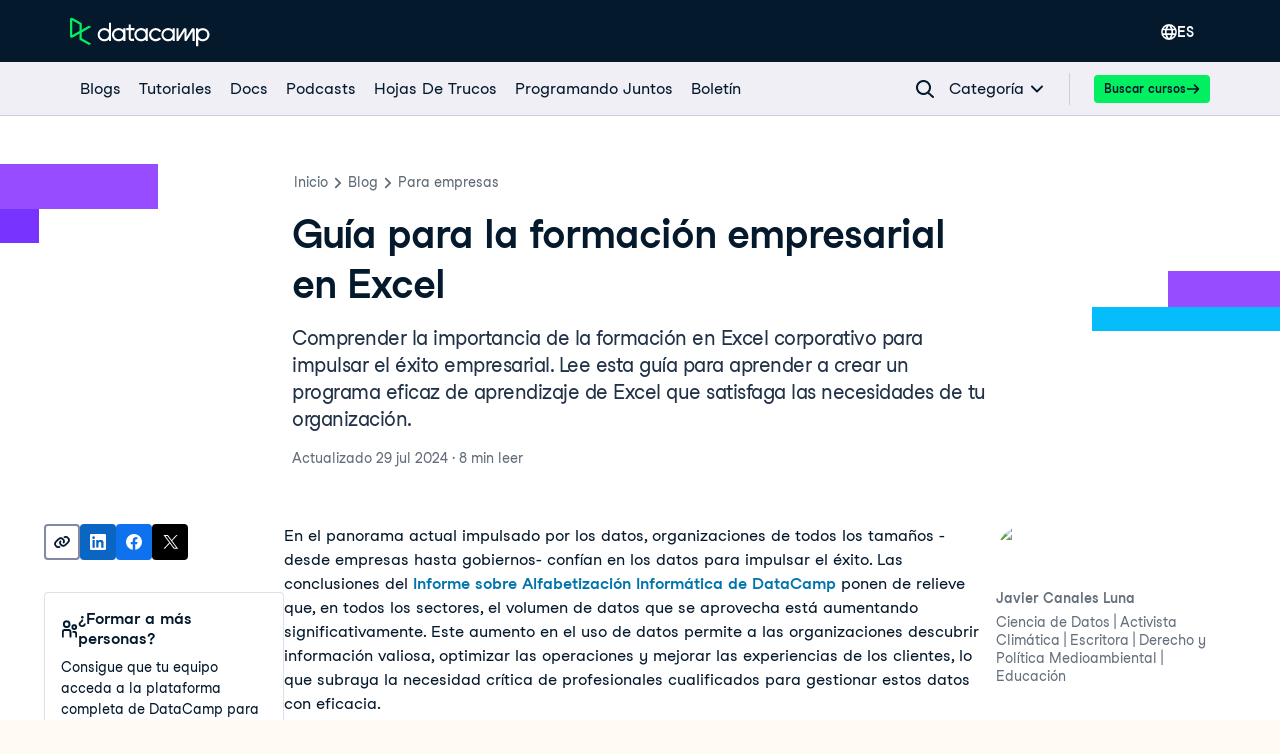

--- FILE ---
content_type: text/html; charset=utf-8
request_url: https://www.datacamp.com/es/blog/corporate-excel-training
body_size: 72880
content:
<!DOCTYPE html><html lang="es"><head><meta charSet="utf-8"/><meta name="viewport" content="width=device-width"/><meta content="website" property="og:type"/><meta content="app-id=1263413087" name="apple-itunes-app"/><meta content="M-70jYcq5Hj35EY_NQzm9MAPI6pfVrq-hqaiK13ZQeo" name="google-site-verification"/><link href="/manifest.json" rel="manifest"/><link href="/users/sign_up" rel="preconnect"/><link href="https://compliance.datacamp.com" rel="preconnect"/><link href="/marketing-backgrounds/favicons/apple-touch-icon-57x57.png" rel="apple-touch-icon-precomposed" sizes="57x57"/><link href="/marketing-backgrounds/favicons/apple-touch-icon-114x114.png" rel="apple-touch-icon-precomposed" sizes="114x114"/><link href="/marketing-backgrounds/favicons/apple-touch-icon-72x72.png" rel="apple-touch-icon-precomposed" sizes="72x72"/><link href="/marketing-backgrounds/favicons/apple-touch-icon-144x144.png" rel="apple-touch-icon-precomposed" sizes="144x144"/><link href="/marketing-backgrounds/favicons/apple-touch-icon-60x60.png" rel="apple-touch-icon-precomposed" sizes="60x60"/><link href="/marketing-backgrounds/favicons/apple-touch-icon-120x120.png" rel="apple-touch-icon-precomposed" sizes="120x120"/><link href="/marketing-backgrounds/favicons/apple-touch-icon-76x76.png" rel="apple-touch-icon-precomposed" sizes="76x76"/><link href="/marketing-backgrounds/favicons/apple-touch-icon-152x152.png" rel="apple-touch-icon-precomposed" sizes="152x152"/><link href="/marketing-backgrounds/favicons/favicon-196x196.png" rel="icon" sizes="196x196" type="image/png"/><link href="/marketing-backgrounds/favicons/favicon-96x96.png" rel="icon" sizes="96x96" type="image/png"/><link href="/marketing-backgrounds/favicons/favicon-32x32.png" rel="icon" sizes="32x32" type="image/png"/><link href="/marketing-backgrounds/favicons/favicon-16x16.png" rel="icon" sizes="16x16" type="image/png"/><link href="/marketing-backgrounds/favicons/favicon-128.png" rel="icon" sizes="128x128" type="image/png"/><link href="https://media.datacamp.com" rel="preconnect"/><meta content=" " name="application-name"/><meta content="#FFFFFF" name="msapplication-TileColor"/><meta content="/marketing-backgrounds/favicons/mstile-144x144.png" name="msapplication-TileImage"/><meta content="/marketing-backgrounds/favicons/mstile-70x70.png" name="msapplication-square70x70logo"/><meta content="mstile-150x150.png" name="/marketing-backgrounds/favicons/msapplication-square150x150logo"/><meta content="mstile-310x150.png" name="/marketing-backgrounds/favicons/msapplication-wide310x150logo"/><meta content="mstile-310x310.png" name="/marketing-backgrounds/favicons/msapplication-square310x310logo"/><title>Guía para la formación empresarial en Excel | DataCamp</title><script type="application/ld+json">{"@context":"https://schema.org","@type":"article","author":[{"@type":"Person","avatarUrl":"https://media.datacamp.com/legacy/v1662144771/Javier_Canales_Luna_90f858d375.jpg","name":"Javier Canales Luna","sameAs":["https://github.com/jcanalesluna","https://www.linkedin.com/in/jcanalesluna/","https://medium.com/@jcanalesluna"],"url":"https://www.datacamp.com/portfolio/jcanalesluna"}],"dateModified":"2024-07-29T00:00:00.000Z","datePublished":"2024-07-29T00:00:00.000Z","description":"Aprende a crear un programa eficaz de formación corporativa en Excel que satisfaga las necesidades de tu organización. ","headline":"Guía para la formación empresarial en Excel","mainEntityOfPage":{"@id":"https://www.datacamp.com/blog/corporate-excel-training","@type":"WebPage"},"publisher":{"@type":"Organization","logo":{"@type":"ImageObject","url":"https://media.datacamp.com/legacy/DC_New_mugdv8.png?f=auto"},"name":"DataCamp"}}</script><link href="https://www.datacamp.com/es/blog/corporate-excel-training" rel="canonical"/><meta content="Aprende a crear un programa eficaz de formación corporativa en Excel que satisfaga las necesidades de tu organización. " name="description"/><meta content="Aprende a crear un programa eficaz de formación corporativa en Excel que satisfaga las necesidades de tu organización. " property="og:description"/><meta content="Aprende a crear un programa eficaz de formación corporativa en Excel que satisfaga las necesidades de tu organización. " property="twitter:description"/><meta content="https://www.datacamp.com/blog/corporate-excel-training" property="og:url"/><meta content="summary_large_image" name="twitter:card"/><meta content="@DataCamp" name="twitter:site"/><meta content="Guía para la formación empresarial en Excel" property="og:title"/><meta content="Guía para la formación empresarial en Excel" property="twitter:title"/><link href="https://www.datacamp.com/blog/corporate-excel-training" hrefLang="x-default" rel="alternate"/><link href="https://www.datacamp.com/pt/blog/corporate-excel-training" hrefLang="pt" rel="alternate"/><link href="https://www.datacamp.com/blog/corporate-excel-training" hrefLang="en" rel="alternate"/><link href="https://www.datacamp.com/es/blog/corporate-excel-training" hrefLang="es" rel="alternate"/><meta name="next-head-count" content="44"/><meta charSet="UTF-8"/><link as="font" crossorigin="anonymous" href="https://dcmfe.datacamp.com/assets/fonts/StudioFeixenSansRegular-english-v2.woff2" rel="preload" type="font/woff2"/><link as="font" crossorigin="anonymous" href="https://dcmfe.datacamp.com/assets/fonts/StudioFeixenSans-Semibold-english.woff2" rel="preload" type="font/woff2"/><meta content="SVheSZoM0DmoV5ac2QhhADLAYXUKObJc20-w0uF3Rfg" name="google-site-verification"/><link rel="preload" href="/media-app/_next/static/css/e7780383a4a2dcfb.css" as="style"/><link rel="stylesheet" href="/media-app/_next/static/css/e7780383a4a2dcfb.css" data-n-g=""/><link rel="preload" href="/media-app/_next/static/css/9cba2183d137acbe.css" as="style"/><link rel="stylesheet" href="/media-app/_next/static/css/9cba2183d137acbe.css" data-n-p=""/><noscript data-n-css=""></noscript><script defer="" nomodule="" src="/media-app/_next/static/chunks/polyfills-42372ed130431b0a.js"></script><script defer="" src="/media-app/_next/static/chunks/56321.c7db5496d29518d4.js"></script><script defer="" src="/media-app/_next/static/chunks/38268-f42e5444aae93638.js"></script><script defer="" src="/media-app/_next/static/chunks/52449.62daca5dc2ca46c1.js"></script><script defer="" src="/media-app/_next/static/chunks/3884.087e82a4aebe9f6d.js"></script><script src="/media-app/_next/static/chunks/webpack-14dc7522a4b452da.js" defer=""></script><script src="/media-app/_next/static/chunks/framework-2f07efa585b78d53.js" defer=""></script><script src="/media-app/_next/static/chunks/main-f28aaf6388dc257b.js" defer=""></script><script src="/media-app/_next/static/chunks/pages/_app-56177770d94efbab.js" defer=""></script><script src="/media-app/_next/static/chunks/5c0b189e-fdeba4b2102ee955.js" defer=""></script><script src="/media-app/_next/static/chunks/4ad82c5e-7af3bc4763b04133.js" defer=""></script><script src="/media-app/_next/static/chunks/39512-5a348c7e4db65a1b.js" defer=""></script><script src="/media-app/_next/static/chunks/11426-0d07a421b6791324.js" defer=""></script><script src="/media-app/_next/static/chunks/35128-b91943d095ae1fb0.js" defer=""></script><script src="/media-app/_next/static/chunks/30658-7c4deee2073bab94.js" defer=""></script><script src="/media-app/_next/static/chunks/8351-9ae9c0a2bc3ba830.js" defer=""></script><script src="/media-app/_next/static/chunks/89077-fee530d539a3b536.js" defer=""></script><script src="/media-app/_next/static/chunks/6092-2f825820c8adb424.js" defer=""></script><script src="/media-app/_next/static/chunks/25675-4f0d2cb3261ae51f.js" defer=""></script><script src="/media-app/_next/static/chunks/43982-3994394d52cb005b.js" defer=""></script><script src="/media-app/_next/static/chunks/45854-303818283aeb77c8.js" defer=""></script><script src="/media-app/_next/static/chunks/92312-798c2ff5074d6466.js" defer=""></script><script src="/media-app/_next/static/chunks/30173-18f75d3acc736954.js" defer=""></script><script src="/media-app/_next/static/chunks/55096-24a39e6238663725.js" defer=""></script><script src="/media-app/_next/static/chunks/76690-c9e5028cba0f06ed.js" defer=""></script><script src="/media-app/_next/static/chunks/85898-f152cbf15c0f837c.js" defer=""></script><script src="/media-app/_next/static/chunks/92146-adbaf6ddab7902f1.js" defer=""></script><script src="/media-app/_next/static/chunks/87456-bab622ed59f1a6ee.js" defer=""></script><script src="/media-app/_next/static/chunks/50852-2ff837091a195bb8.js" defer=""></script><script src="/media-app/_next/static/chunks/81546-b809dd33f0e4c9ad.js" defer=""></script><script src="/media-app/_next/static/chunks/71232-df1861b4a5bfdf1d.js" defer=""></script><script src="/media-app/_next/static/chunks/pages/blog/%5Bslug%5D-b8c3b2c3a4acd572.js" defer=""></script><script src="/media-app/_next/static/Czz0B_QgiBmIdsMDTgRtl/_buildManifest.js" defer=""></script><script src="/media-app/_next/static/Czz0B_QgiBmIdsMDTgRtl/_ssgManifest.js" defer=""></script><style id="__jsx-4276653274">html,body{scroll-behavior:auto !important}</style></head><body style="display:block"><style data-emotion="css jeybs">.css-jeybs{position:fixed;right:8px;top:8px;z-index:9999;}</style><div id="one_tap_container" class="css-jeybs"></div><div id="__next"><script id="organization_schema" type="application/ld+json">{"@context":"https://schema.org","@type":"Organization","address":{"@type":"PostalAddress","addressCountry":"United States","addressLocality":"New York","postalCode":"10118","streetAddress":"350 5th Ave"},"description":"What is DataCamp? Learn the data skills you need online at your own pace—from non-coding essentials to data science and machine learning.","logo":"https://media.datacamp.com/legacy/DC_New_mugdv8.png?f=auto","name":"DataCamp","sameAs":["https://twitter.com/DataCamp","https://www.linkedin.com/school/datacampinc/mycompany/","https://www.facebook.com/datacampinc/","https://www.youtube.com/c/Datacamp"],"url":"https://www.datacamp.com/"}</script><style data-emotion="css-global 4li27a">html{color:#05192D;background-color:#FFFBF3;}</style><style data-emotion="css-global 1dnoi28">*{box-sizing:border-box;}html{font-family:Studio-Feixen-Sans,Arial;margin:0;-moz-osx-font-smoothing:grayscale;-webkit-font-smoothing:antialiased;}body{margin:0;}</style><style data-emotion="css 1whr9bx">.css-1whr9bx{height:1px;left:-999px;overflow:hidden;position:absolute;top:auto;width:1px;}.css-1whr9bx:focus{background-color:#ffffff;border-color:#fcce0d;border-style:solid;border-width:4px;color:#05192D;height:auto;left:20px;outline:none;overflow:auto;padding-left:15px;padding-right:15px;padding-top:10px;padding-bottom:10px;-webkit-text-decoration:none;text-decoration:none;top:20px;width:auto;z-index:9999;}</style><style data-emotion="css 1gyayi8">.css-1gyayi8{box-sizing:border-box;margin:0;min-width:0;color:#05192d;font-weight:700;line-height:1.5;-webkit-text-decoration:none;text-decoration:none;height:1px;left:-999px;overflow:hidden;position:absolute;top:auto;width:1px;}.css-1gyayi8:active,.css-1gyayi8:focus,.css-1gyayi8:hover{-webkit-text-decoration:underline;text-decoration:underline;}.css-1gyayi8:focus{background-color:#ffffff;border-color:#fcce0d;border-style:solid;border-width:4px;color:#05192D;height:auto;left:20px;outline:none;overflow:auto;padding-left:15px;padding-right:15px;padding-top:10px;padding-bottom:10px;-webkit-text-decoration:none;text-decoration:none;top:20px;width:auto;z-index:9999;}</style><a class="css-1gyayi8" href="#main">Ir al contenido principal</a><style data-emotion="css 1pq2yf0">.css-1pq2yf0{background-color:#05192d;position:-webkit-sticky;position:sticky;top:0;z-index:800;}</style><style data-emotion="css 1cddlv9">.css-1cddlv9{box-sizing:border-box;margin:0;min-width:0;background-color:#05192d;position:-webkit-sticky;position:sticky;top:0;z-index:800;}</style><nav aria-label="Navegación en todo el sitio" class="css-1cddlv9"><style data-emotion="css 1mankrf">.css-1mankrf{padding-bottom:12px;position:relative;padding-top:14px;}</style><style data-emotion="css lgmwj8">.css-lgmwj8{box-sizing:border-box;margin:0;min-width:0;width:100%;max-width:container;margin-left:auto;margin-right:auto;max-width:1172px;padding-left:16px;padding-right:16px;padding-bottom:12px;position:relative;padding-top:14px;}</style><div class="css-lgmwj8"><style data-emotion="css 1gsf33e">.css-1gsf33e{-webkit-align-items:center;-webkit-box-align:center;-ms-flex-align:center;align-items:center;display:-webkit-box;display:-webkit-flex;display:-ms-flexbox;display:flex;-webkit-box-pack:justify;-webkit-justify-content:space-between;justify-content:space-between;}</style><style data-emotion="css 13ee2hq">.css-13ee2hq{box-sizing:border-box;margin:0;min-width:0;-webkit-align-items:center;-webkit-box-align:center;-ms-flex-align:center;align-items:center;display:-webkit-box;display:-webkit-flex;display:-ms-flexbox;display:flex;-webkit-box-pack:justify;-webkit-justify-content:space-between;justify-content:space-between;}</style><div class="css-13ee2hq"><style data-emotion="css 13xhtad">.css-13xhtad{-webkit-align-items:center;-webkit-box-align:center;-ms-flex-align:center;align-items:center;}</style><style data-emotion="css 13b9p20">.css-13b9p20{display:-webkit-box;display:-webkit-flex;display:-ms-flexbox;display:flex;-webkit-align-items:center;-webkit-box-align:center;-ms-flex-align:center;align-items:center;}</style><style data-emotion="css dou6ry">.css-dou6ry{box-sizing:border-box;margin:0;min-width:0;display:-webkit-box;display:-webkit-flex;display:-ms-flexbox;display:flex;-webkit-align-items:center;-webkit-box-align:center;-ms-flex-align:center;align-items:center;}</style><div class="css-dou6ry"><style data-emotion="css 1yygw5">.css-1yygw5{-webkit-align-items:center;-webkit-box-align:center;-ms-flex-align:center;align-items:center;border-bottom:0;display:-webkit-box;display:-webkit-flex;display:-ms-flexbox;display:flex;-webkit-flex-shrink:0;-ms-flex-negative:0;flex-shrink:0;}.css-1yygw5:active,.css-1yygw5:focus,.css-1yygw5:hover{border-bottom:0;}</style><style data-emotion="css 13rqwjz">.css-13rqwjz{box-sizing:border-box;margin:0;min-width:0;color:#05192d;font-weight:700;line-height:1.5;-webkit-text-decoration:none;text-decoration:none;-webkit-align-items:center;-webkit-box-align:center;-ms-flex-align:center;align-items:center;border-bottom:0;display:-webkit-box;display:-webkit-flex;display:-ms-flexbox;display:flex;-webkit-flex-shrink:0;-ms-flex-negative:0;flex-shrink:0;}.css-13rqwjz:active,.css-13rqwjz:focus,.css-13rqwjz:hover{-webkit-text-decoration:underline;text-decoration:underline;}.css-13rqwjz:active,.css-13rqwjz:focus,.css-13rqwjz:hover{border-bottom:0;}</style><a aria-label="Ve a la página de inicio" data-trackid="navbar-datacamp-logo" class="css-13rqwjz" href="/es"><svg width="140" height="30" fill="none" xmlns="http://www.w3.org/2000/svg"><path fill-rule="evenodd" clip-rule="evenodd" d="M34.352 22.195c-2.538 0-4.596-2.02-4.596-4.514 0-2.493 2.058-4.515 4.596-4.515 2.539 0 4.597 2.022 4.597 4.515a4.474 4.474 0 01-1.346 3.192 4.639 4.639 0 01-3.25 1.322zm4.605-16.349v7.019c-2.669-2.462-6.851-2.377-9.413.192a6.524 6.524 0 000 9.247c2.562 2.568 6.744 2.654 9.413.192v1.455h2.124V5.846h-2.124zm59.15 16.35c-2.538 0-4.596-2.022-4.596-4.515s2.058-4.515 4.596-4.515c2.539 0 4.597 2.022 4.597 4.515a4.474 4.474 0 01-1.347 3.192 4.638 4.638 0 01-3.25 1.322zm6.726-4.515v-6.538h-2.123v1.722c-2.668-2.462-6.85-2.377-9.412.192a6.523 6.523 0 000 9.247c2.561 2.568 6.744 2.654 9.412.192v1.455h2.124v-6.27h-.001zm16.941-6.052a1.05 1.05 0 01.895-.493h.409c.868 0 1.572.69 1.572 1.544v11.27h-2.169v-9.548c-.999 1.586-4.579 7.333-5.652 9.057a1.052 1.052 0 01-.894.492h-.443c-.579 0-1.048-.46-1.048-1.029v-8.544c-1.171 1.857-4.768 7.63-5.9 9.477l-.06.096h-2.078V11.14h2.167v.026l-.05 8.837 5.197-8.371c.19-.307.529-.494.895-.494h.412c.866 0 1.57.69 1.572 1.54 0 2.356.011 6.646.011 7.27l5.164-8.319zm-30.609 9.942c-1.73 2.335-4.803 3.295-7.588 2.372-2.785-.924-4.637-3.517-4.572-6.404.065-2.886 2.03-5.397 4.855-6.199 2.824-.802 5.851.29 7.475 2.698l-2.037 1.04c-1.099-1.52-3.057-2.193-4.881-1.676-1.824.517-3.116 2.11-3.22 3.973-.105 1.862 1 3.585 2.756 4.296a4.522 4.522 0 005.039-1.139l2.173 1.04zm41.604.634c-2.43 0-4.439-1.86-4.584-4.242v-.54c.149-2.455 2.271-4.34 4.772-4.241 2.5.098 4.462 2.143 4.411 4.601-.05 2.458-2.093 4.424-4.596 4.424l-.003-.002zm.003-11.119a6.763 6.763 0 00-4.587 1.776v-1.719h-2.125v18.038h2.125v-6.66c2.205 2.02 5.509 2.353 8.085.813 2.576-1.54 3.794-4.575 2.979-7.427-.814-2.852-3.461-4.822-6.477-4.822v.001zm-72.011 2.056v7.879c0 .467.386.846.861.846h2.474v2.084h-2.472c-1.647-.002-2.982-1.313-2.984-2.93l-.008-7.879h-2.29v-2.03h2.29V7.612h2.128v3.51h3.77v2.021h-3.77zm10.297 9.052c-2.539 0-4.596-2.021-4.596-4.514 0-2.494 2.057-4.515 4.596-4.515s4.596 2.021 4.596 4.515a4.474 4.474 0 01-1.346 3.192 4.64 4.64 0 01-3.25 1.322zm4.603-11.052v1.723c-2.668-2.462-6.851-2.377-9.412.192a6.523 6.523 0 000 9.247c2.561 2.568 6.744 2.654 9.412.192v1.455h2.124V11.14l-2.124.002zM48.66 22.195c-2.539 0-4.597-2.02-4.597-4.514 0-2.493 2.058-4.515 4.597-4.515 2.538 0 4.596 2.022 4.596 4.515a4.473 4.473 0 01-1.346 3.192 4.638 4.638 0 01-3.25 1.322zm4.603-11.052v1.722c-2.669-2.462-6.851-2.377-9.413.192a6.523 6.523 0 000 9.247c2.562 2.568 6.744 2.654 9.413.192v1.455h2.123V11.14l-2.123.003z" fill="#fff"></path><path fill-rule="evenodd" clip-rule="evenodd" d="M9.443 7.461v6.606l-7.136 3.998V3.44L9.443 7.46zm2.31 13.88v-5.955l9.557-5.356-2.325-1.308-7.232 4.053V6.8a1.138 1.138 0 00-.58-.984L2.467.915A1.694 1.694 0 00.782.963c-.487.3-.783.825-.782 1.39v16.794a1.632 1.632 0 00.781 1.393c.488.301 1.1.334 1.617.086l.066-.033 6.974-3.91v5.327c.002.407.224.783.583.986l8.95 4.987 2.325-1.309-9.543-5.334z" fill="#03EF62"></path></svg></a></div><style data-emotion="css vsduwy">.css-vsduwy{-webkit-box-pack:justify;-webkit-justify-content:space-between;justify-content:space-between;}</style><style data-emotion="css 1s7doqw">.css-1s7doqw{display:-webkit-box;display:-webkit-flex;display:-ms-flexbox;display:flex;-webkit-box-pack:justify;-webkit-justify-content:space-between;justify-content:space-between;}</style><style data-emotion="css 1pu4ebs">.css-1pu4ebs{box-sizing:border-box;margin:0;min-width:0;display:-webkit-box;display:-webkit-flex;display:-ms-flexbox;display:flex;-webkit-box-pack:justify;-webkit-justify-content:space-between;justify-content:space-between;}</style><div class="css-1pu4ebs"><style data-emotion="css zzhzkg">.css-zzhzkg{-webkit-align-items:center;-webkit-box-align:center;-ms-flex-align:center;align-items:center;display:-webkit-box;display:-webkit-flex;display:-ms-flexbox;display:flex;gap:8px;}</style><div class="css-zzhzkg"><div style="position:relative"><div style="display:inline-block;position:relative"><style data-emotion="css 41q0dj">.css-41q0dj{-webkit-align-items:center;-webkit-box-align:center;-ms-flex-align:center;align-items:center;border:none!important;color:white!important;display:-webkit-box;display:-webkit-flex;display:-ms-flexbox;display:flex;font-size:16px;height:36px;margin-left:12px;padding-block:0;padding-inline:12px;position:relative;}.css-41q0dj,.css-41q0dj:hover,.css-41q0dj:focus,.css-41q0dj:active{border:none!important;color:white!important;}</style><style data-emotion="css 9p1gtg">.css-9p1gtg{-webkit-align-items:center;-webkit-box-align:center;-ms-flex-align:center;align-items:center;border-color:transparent;border-radius:4px;border-style:solid;border-width:2px;cursor:pointer;display:-webkit-inline-box;display:-webkit-inline-flex;display:-ms-inline-flexbox;display:inline-flex;-webkit-flex-direction:column;-ms-flex-direction:column;flex-direction:column;-webkit-flex-shrink:0;-ms-flex-negative:0;flex-shrink:0;font-family:Studio-Feixen-Sans,Arial,sans-serif;font-weight:800;-webkit-box-pack:center;-ms-flex-pack:center;-webkit-justify-content:center;justify-content:center;line-height:1;margin:0;outline:0;padding:0;position:relative;-webkit-text-decoration:none;text-decoration:none;-webkit-transition:background-color 125ms ease-out;transition:background-color 125ms ease-out;-webkit-user-select:none;-moz-user-select:none;-ms-user-select:none;user-select:none;vertical-align:middle;z-index:0;background-color:transparent;color:var(--wf-text--main, #05192D);font-size:var(--wf-button--medium, 14px);height:36px;min-width:36px;width:auto;padding-left:16px;padding-right:16px;border-color:var(--wf-border-color--interactive, rgba(48, 57, 105, 0.6));}.css-9p1gtg::before{border-radius:2px;content:"";display:block;height:100%;inset:0;position:absolute;width:100%;z-index:0;}.css-9p1gtg::before{border-radius:2px;margin:0;}.css-9p1gtg:active{background-color:transparent;}.css-9p1gtg:disabled{cursor:default;opacity:0.4;pointer-events:none;}.css-9p1gtg:hover::before{background-color:var(--wf-bg--hover, rgba(48, 57, 105, 0.06));}.css-9p1gtg >*{z-index:1;}</style><button data-waffles-component="button" aria-controls="language-menu" aria-expanded="false" data-trackid="navbar-language-selector" class="css-41q0dj css-9p1gtg" aria-label="Seleccionar idioma" type="button"><style data-emotion="css 61bni1">.css-61bni1{-webkit-align-items:center;-webkit-box-align:center;-ms-flex-align:center;align-items:center;display:-webkit-box;display:-webkit-flex;display:-ms-flexbox;display:flex;height:100%;gap:8px;}</style><span class="css-61bni1"><style data-emotion="css p5g17l">.css-p5g17l{color:#ffffff;}</style><style data-emotion="css 6su6fj">.css-6su6fj{-webkit-flex-shrink:0;-ms-flex-negative:0;flex-shrink:0;}</style><svg aria-hidden="true" data-waffles-component="icon" height="16" width="16" viewBox="0 0 18 18" class="css-p5g17l css-6su6fj"><path fill-rule="evenodd" clip-rule="evenodd" d="M9 0a9.001 9.001 0 0 0 0 18A9.001 9.001 0 0 0 9 0Zm5.98 5.222h-2.01a14.073 14.073 0 0 0-.91-2.121c-.12-.222-.242-.434-.353-.636a7.156 7.156 0 0 1 3.273 2.757ZM7.859 3.616C8.455 2.566 9 1.93 9 1.93s.545.637 1.141 1.687c.263.465.536 1 .778 1.606H7.081a13.28 13.28 0 0 1 .778-1.606ZM6.293 2.465c-.111.202-.232.414-.354.636a14.073 14.073 0 0 0-.909 2.121H3.02a7.156 7.156 0 0 1 3.273-2.757Zm-4.212 7.98A6.804 6.804 0 0 1 1.929 9c0-.636.081-1.263.253-1.848h2.343A10.944 10.944 0 0 0 4.364 9c0 .495.04.98.11 1.444H2.082Zm.707 1.929h2.1c.294.97.678 1.828 1.051 2.525.122.222.243.434.354.636a7.044 7.044 0 0 1-3.505-3.161Zm7.353 2.01C9.545 15.434 9 16.07 9 16.07s-.545-.637-1.141-1.687a12.498 12.498 0 0 1-.93-2.01h4.142a12.5 12.5 0 0 1-.93 2.01Zm-3.727-3.94A8.445 8.445 0 0 1 6.293 9c0-.636.07-1.263.202-1.848h5.01c.131.585.202 1.212.202 1.848 0 .495-.04.98-.121 1.444H6.414Zm5.293 5.091c.111-.202.232-.414.354-.636.373-.697.757-1.556 1.05-2.525h2.101a7.045 7.045 0 0 1-3.505 3.161Zm1.818-5.09c.071-.465.111-.95.111-1.445 0-.636-.06-1.263-.161-1.848h2.343c.172.585.253 1.212.253 1.848 0 .495-.05.98-.152 1.444h-2.394Z" fill="currentColor"></path></svg>ES</span></button></div><style data-emotion="css nu632x">.css-nu632x{background-color:#ffffff;border-radius:4px;box-shadow:var(--wf-box-shadow--medium, 0px 1px 4px -1px rgba(48, 57, 105, 0.3));font-family:Studio-Feixen-Sans,Arial,sans-serif;max-height:0;min-width:200px;margin-top:2px;opacity:0;overflow:hidden;padding:12px;position:fixed;right:0;top:100%;-webkit-transform:translateX(100vw);-moz-transform:translateX(100vw);-ms-transform:translateX(100vw);transform:translateX(100vw);z-index:1000;}</style><div aria-expanded="false" id="language-menu" role="menu" class="css-nu632x"><div><style data-emotion="css 1er9j55">.css-1er9j55{-webkit-align-items:center;-webkit-box-align:center;-ms-flex-align:center;align-items:center;background-color:#ffffff;color:#05192D;display:-webkit-box;display:-webkit-flex;display:-ms-flexbox;display:flex;font-family:inherit;padding:12px;-webkit-text-decoration:none;text-decoration:none;width:100%;}.css-1er9j55:hover{background-color:muted;}.css-1er9j55 span:first-of-type{display:-webkit-box;display:-webkit-flex;display:-ms-flexbox;display:flex;-webkit-box-pack:justify;-webkit-justify-content:space-between;justify-content:space-between;width:100%;}</style><style data-emotion="css t3io8q">.css-t3io8q{-webkit-align-items:baseline;-webkit-box-align:baseline;-ms-flex-align:baseline;align-items:baseline;background-color:rgba(255, 255, 255, 0.01);border-radius:4px;-webkit-box-decoration-break:clone;box-decoration-break:clone;color:var(--wf-text--link, #0065D1);display:-webkit-inline-box;display:-webkit-inline-flex;display:-ms-inline-flexbox;display:inline-flex;font-family:Studio-Feixen-Sans,Arial,sans-serif;font-size:inherit;font-weight:800;line-height:inherit;outline:0;-webkit-text-decoration:underline;text-decoration:underline;text-decoration-color:transparent;text-decoration-thickness:1.25px;-webkit-transition:box-shadow 125ms ease-out,background-color 125ms ease-out,text-decoration-color 125ms ease-out;transition:box-shadow 125ms ease-out,background-color 125ms ease-out,text-decoration-color 125ms ease-out;}.css-t3io8q:hover{background-color:var(--wf-bg--hover, rgba(48, 57, 105, 0.06));}.css-t3io8q:hover{box-shadow:0 0 0 2px var(--wf-bg--hover, rgba(48, 57, 105, 0.06));text-decoration-color:var(--wf-text--link, #0065D1);}</style><a data-waffles-component="link" data-trackid="navbar-language-selector-opt-en-us" href="/blog/corporate-excel-training" role="menuitem" class="css-1er9j55 css-t3io8q"><span class="css-0"><style data-emotion="css 1ui081s">.css-1ui081s{font-size:14px;font-weight:400;}</style><style data-emotion="css z3ldtt">.css-z3ldtt{color:rgb(5, 25, 45);font-family:Studio-Feixen-Sans,Arial;font-style:normal;font-size:16px;font-weight:400;font-size:14px;font-weight:400;}</style><span class="css-z3ldtt">English</span></span></a><style data-emotion="css 1jikq6r">.css-1jikq6r{-webkit-align-items:center;-webkit-box-align:center;-ms-flex-align:center;align-items:center;background-color:#EFEFF5;color:#05192D;display:-webkit-box;display:-webkit-flex;display:-ms-flexbox;display:flex;font-family:inherit;padding:12px;-webkit-text-decoration:none;text-decoration:none;width:100%;}.css-1jikq6r:hover{background-color:muted;}.css-1jikq6r span:first-of-type{display:-webkit-box;display:-webkit-flex;display:-ms-flexbox;display:flex;-webkit-box-pack:justify;-webkit-justify-content:space-between;justify-content:space-between;width:100%;}</style><style data-emotion="css t3io8q">.css-t3io8q{-webkit-align-items:baseline;-webkit-box-align:baseline;-ms-flex-align:baseline;align-items:baseline;background-color:rgba(255, 255, 255, 0.01);border-radius:4px;-webkit-box-decoration-break:clone;box-decoration-break:clone;color:var(--wf-text--link, #0065D1);display:-webkit-inline-box;display:-webkit-inline-flex;display:-ms-inline-flexbox;display:inline-flex;font-family:Studio-Feixen-Sans,Arial,sans-serif;font-size:inherit;font-weight:800;line-height:inherit;outline:0;-webkit-text-decoration:underline;text-decoration:underline;text-decoration-color:transparent;text-decoration-thickness:1.25px;-webkit-transition:box-shadow 125ms ease-out,background-color 125ms ease-out,text-decoration-color 125ms ease-out;transition:box-shadow 125ms ease-out,background-color 125ms ease-out,text-decoration-color 125ms ease-out;}.css-t3io8q:hover{background-color:var(--wf-bg--hover, rgba(48, 57, 105, 0.06));}.css-t3io8q:hover{box-shadow:0 0 0 2px var(--wf-bg--hover, rgba(48, 57, 105, 0.06));text-decoration-color:var(--wf-text--link, #0065D1);}</style><a data-waffles-component="link" data-trackid="navbar-language-selector-opt-es-es" href="/es/blog/corporate-excel-training" role="menuitem" class="css-1jikq6r css-t3io8q"><span class="css-0"><style data-emotion="css v0xrfm">.css-v0xrfm{font-size:14px;font-weight:800;}</style><style data-emotion="css 1wgz7q5">.css-1wgz7q5{color:rgb(5, 25, 45);font-family:Studio-Feixen-Sans,Arial;font-style:normal;font-size:16px;font-weight:400;font-size:14px;font-weight:800;}</style><span class="css-1wgz7q5">Español</span></span></a><style data-emotion="css t3io8q">.css-t3io8q{-webkit-align-items:baseline;-webkit-box-align:baseline;-ms-flex-align:baseline;align-items:baseline;background-color:rgba(255, 255, 255, 0.01);border-radius:4px;-webkit-box-decoration-break:clone;box-decoration-break:clone;color:var(--wf-text--link, #0065D1);display:-webkit-inline-box;display:-webkit-inline-flex;display:-ms-inline-flexbox;display:inline-flex;font-family:Studio-Feixen-Sans,Arial,sans-serif;font-size:inherit;font-weight:800;line-height:inherit;outline:0;-webkit-text-decoration:underline;text-decoration:underline;text-decoration-color:transparent;text-decoration-thickness:1.25px;-webkit-transition:box-shadow 125ms ease-out,background-color 125ms ease-out,text-decoration-color 125ms ease-out;transition:box-shadow 125ms ease-out,background-color 125ms ease-out,text-decoration-color 125ms ease-out;}.css-t3io8q:hover{background-color:var(--wf-bg--hover, rgba(48, 57, 105, 0.06));}.css-t3io8q:hover{box-shadow:0 0 0 2px var(--wf-bg--hover, rgba(48, 57, 105, 0.06));text-decoration-color:var(--wf-text--link, #0065D1);}</style><a data-waffles-component="link" data-trackid="navbar-language-selector-opt-pt-br" href="/pt/blog/corporate-excel-training" role="menuitem" class="css-1er9j55 css-t3io8q"><span class="css-0"><span class="css-z3ldtt">Português</span></span></a><style data-emotion="css t3io8q">.css-t3io8q{-webkit-align-items:baseline;-webkit-box-align:baseline;-ms-flex-align:baseline;align-items:baseline;background-color:rgba(255, 255, 255, 0.01);border-radius:4px;-webkit-box-decoration-break:clone;box-decoration-break:clone;color:var(--wf-text--link, #0065D1);display:-webkit-inline-box;display:-webkit-inline-flex;display:-ms-inline-flexbox;display:inline-flex;font-family:Studio-Feixen-Sans,Arial,sans-serif;font-size:inherit;font-weight:800;line-height:inherit;outline:0;-webkit-text-decoration:underline;text-decoration:underline;text-decoration-color:transparent;text-decoration-thickness:1.25px;-webkit-transition:box-shadow 125ms ease-out,background-color 125ms ease-out,text-decoration-color 125ms ease-out;transition:box-shadow 125ms ease-out,background-color 125ms ease-out,text-decoration-color 125ms ease-out;}.css-t3io8q:hover{background-color:var(--wf-bg--hover, rgba(48, 57, 105, 0.06));}.css-t3io8q:hover{box-shadow:0 0 0 2px var(--wf-bg--hover, rgba(48, 57, 105, 0.06));text-decoration-color:var(--wf-text--link, #0065D1);}</style><a data-waffles-component="link" data-trackid="navbar-language-selector-opt-de-de" href="/de/blog/corporate-excel-training" role="menuitem" class="css-1er9j55 css-t3io8q"><span class="css-0"><span class="css-z3ldtt">Deutsch</span><style data-emotion="css 1svlk10">.css-1svlk10{-webkit-align-items:center;-webkit-box-align:center;-ms-flex-align:center;align-items:center;display:-webkit-inline-box;display:-webkit-inline-flex;display:-ms-inline-flexbox;display:inline-flex;font-family:Studio-Feixen-Sans,Arial,sans-serif;font-weight:800;-webkit-box-pack:center;-ms-flex-pack:center;-webkit-justify-content:center;justify-content:center;letter-spacing:0.5px;line-height:1;padding:0 4px;text-transform:uppercase;border-radius:4px;background-color:var(--wf-transparent-grey--subtler, rgba(48, 57, 105, 0.1));color:var(--wf-grey--transparent, rgba(48, 57, 105, 0.1));font-size:12px;height:18px;}.css-1svlk10 span{color:var(--wf-transparent-grey--text-on-color, #05192D);}</style><style data-emotion="css tpsod7">.css-tpsod7{color:var(--wf-text--main, #05192D);font-family:Studio-Feixen-Sans,Arial,sans-serif;font-weight:400;line-height:1.5;margin:0;padding:0;font-size:14px;-webkit-align-items:center;-webkit-box-align:center;-ms-flex-align:center;align-items:center;display:-webkit-inline-box;display:-webkit-inline-flex;display:-ms-inline-flexbox;display:inline-flex;font-family:Studio-Feixen-Sans,Arial,sans-serif;font-weight:800;-webkit-box-pack:center;-ms-flex-pack:center;-webkit-justify-content:center;justify-content:center;letter-spacing:0.5px;line-height:1;padding:0 4px;text-transform:uppercase;border-radius:4px;background-color:var(--wf-transparent-grey--subtler, rgba(48, 57, 105, 0.1));color:var(--wf-grey--transparent, rgba(48, 57, 105, 0.1));font-size:12px;height:18px;}.css-tpsod7 span{color:var(--wf-transparent-grey--text-on-color, #05192D);}</style><span data-waffles-component="badge" class="css-tpsod7"><style data-emotion="css 19ist84">.css-19ist84{-webkit-align-items:center;-webkit-box-align:center;-ms-flex-align:center;align-items:center;color:inherit;display:-webkit-inline-box;display:-webkit-inline-flex;display:-ms-inline-flexbox;display:inline-flex;gap:4px;max-width:164px;}</style><span class="css-19ist84"><style data-emotion="css 8uhtka">.css-8uhtka{overflow:hidden;text-overflow:ellipsis;white-space:nowrap;}</style><span class="css-8uhtka">Beta</span></span></span></span></a><style data-emotion="css t3io8q">.css-t3io8q{-webkit-align-items:baseline;-webkit-box-align:baseline;-ms-flex-align:baseline;align-items:baseline;background-color:rgba(255, 255, 255, 0.01);border-radius:4px;-webkit-box-decoration-break:clone;box-decoration-break:clone;color:var(--wf-text--link, #0065D1);display:-webkit-inline-box;display:-webkit-inline-flex;display:-ms-inline-flexbox;display:inline-flex;font-family:Studio-Feixen-Sans,Arial,sans-serif;font-size:inherit;font-weight:800;line-height:inherit;outline:0;-webkit-text-decoration:underline;text-decoration:underline;text-decoration-color:transparent;text-decoration-thickness:1.25px;-webkit-transition:box-shadow 125ms ease-out,background-color 125ms ease-out,text-decoration-color 125ms ease-out;transition:box-shadow 125ms ease-out,background-color 125ms ease-out,text-decoration-color 125ms ease-out;}.css-t3io8q:hover{background-color:var(--wf-bg--hover, rgba(48, 57, 105, 0.06));}.css-t3io8q:hover{box-shadow:0 0 0 2px var(--wf-bg--hover, rgba(48, 57, 105, 0.06));text-decoration-color:var(--wf-text--link, #0065D1);}</style><a data-waffles-component="link" data-trackid="navbar-language-selector-opt-fr-fr" href="/fr/blog/corporate-excel-training" role="menuitem" class="css-1er9j55 css-t3io8q"><span class="css-0"><span class="css-z3ldtt">Français</span><style data-emotion="css 1svlk10">.css-1svlk10{-webkit-align-items:center;-webkit-box-align:center;-ms-flex-align:center;align-items:center;display:-webkit-inline-box;display:-webkit-inline-flex;display:-ms-inline-flexbox;display:inline-flex;font-family:Studio-Feixen-Sans,Arial,sans-serif;font-weight:800;-webkit-box-pack:center;-ms-flex-pack:center;-webkit-justify-content:center;justify-content:center;letter-spacing:0.5px;line-height:1;padding:0 4px;text-transform:uppercase;border-radius:4px;background-color:var(--wf-transparent-grey--subtler, rgba(48, 57, 105, 0.1));color:var(--wf-grey--transparent, rgba(48, 57, 105, 0.1));font-size:12px;height:18px;}.css-1svlk10 span{color:var(--wf-transparent-grey--text-on-color, #05192D);}</style><style data-emotion="css tpsod7">.css-tpsod7{color:var(--wf-text--main, #05192D);font-family:Studio-Feixen-Sans,Arial,sans-serif;font-weight:400;line-height:1.5;margin:0;padding:0;font-size:14px;-webkit-align-items:center;-webkit-box-align:center;-ms-flex-align:center;align-items:center;display:-webkit-inline-box;display:-webkit-inline-flex;display:-ms-inline-flexbox;display:inline-flex;font-family:Studio-Feixen-Sans,Arial,sans-serif;font-weight:800;-webkit-box-pack:center;-ms-flex-pack:center;-webkit-justify-content:center;justify-content:center;letter-spacing:0.5px;line-height:1;padding:0 4px;text-transform:uppercase;border-radius:4px;background-color:var(--wf-transparent-grey--subtler, rgba(48, 57, 105, 0.1));color:var(--wf-grey--transparent, rgba(48, 57, 105, 0.1));font-size:12px;height:18px;}.css-tpsod7 span{color:var(--wf-transparent-grey--text-on-color, #05192D);}</style><span data-waffles-component="badge" class="css-tpsod7"><style data-emotion="css 19ist84">.css-19ist84{-webkit-align-items:center;-webkit-box-align:center;-ms-flex-align:center;align-items:center;color:inherit;display:-webkit-inline-box;display:-webkit-inline-flex;display:-ms-inline-flexbox;display:inline-flex;gap:4px;max-width:164px;}</style><span class="css-19ist84"><style data-emotion="css 8uhtka">.css-8uhtka{overflow:hidden;text-overflow:ellipsis;white-space:nowrap;}</style><span class="css-8uhtka">Beta</span></span></span></span></a></div><style data-emotion="css 939ga3">.css-939ga3{background-color:#EFEFF5;height:1px;margin:12px 0;width:100%;}</style><hr class="css-939ga3"/><style data-emotion="css 1mrsazg">.css-1mrsazg{background-color:#ffffff;font-family:inherit;padding:12px;-webkit-text-decoration:none;text-decoration:none;width:100%;}.css-1mrsazg:hover{background-color:muted;}</style><style data-emotion="css t3io8q">.css-t3io8q{-webkit-align-items:baseline;-webkit-box-align:baseline;-ms-flex-align:baseline;align-items:baseline;background-color:rgba(255, 255, 255, 0.01);border-radius:4px;-webkit-box-decoration-break:clone;box-decoration-break:clone;color:var(--wf-text--link, #0065D1);display:-webkit-inline-box;display:-webkit-inline-flex;display:-ms-inline-flexbox;display:inline-flex;font-family:Studio-Feixen-Sans,Arial,sans-serif;font-size:inherit;font-weight:800;line-height:inherit;outline:0;-webkit-text-decoration:underline;text-decoration:underline;text-decoration-color:transparent;text-decoration-thickness:1.25px;-webkit-transition:box-shadow 125ms ease-out,background-color 125ms ease-out,text-decoration-color 125ms ease-out;transition:box-shadow 125ms ease-out,background-color 125ms ease-out,text-decoration-color 125ms ease-out;}.css-t3io8q:hover{background-color:var(--wf-bg--hover, rgba(48, 57, 105, 0.06));}.css-t3io8q:hover{box-shadow:0 0 0 2px var(--wf-bg--hover, rgba(48, 57, 105, 0.06));text-decoration-color:var(--wf-text--link, #0065D1);}</style><a data-waffles-component="link" data-trackid="navbar-language-selector-opt-more-info" href="https://support.datacamp.com/hc/es/articles/30943304136727-Disponibilidad-de-DataCamp-en-varios-idiomas" role="menuitem" class="css-1mrsazg css-t3io8q"><span class="css-0"><div class="css-zzhzkg"><style data-emotion="css 6uaxj2">.css-6uaxj2{color:#05192D;}</style><style data-emotion="css 6su6fj">.css-6su6fj{-webkit-flex-shrink:0;-ms-flex-negative:0;flex-shrink:0;}</style><svg aria-hidden="true" data-waffles-component="icon" height="16" width="16" viewBox="0 0 18 18" class="css-6uaxj2 css-6su6fj"><path fill="currentColor" d="M9 0a9 9 0 1 1 0 18A9 9 0 0 1 9 0Zm0 2a7 7 0 1 0 0 14A7 7 0 0 0 9 2Zm0 5a1 1 0 0 1 1 1v5a1 1 0 0 1-2 0V8a1 1 0 0 1 1-1Zm0-3a1 1 0 1 1 0 2 1 1 0 0 1 0-2Z"></path></svg><style data-emotion="css odfkvz">.css-odfkvz{color:#05192D;font-size:14px;font-weight:400;}</style><style data-emotion="css 143qhb3">.css-143qhb3{color:rgb(5, 25, 45);font-family:Studio-Feixen-Sans,Arial;font-style:normal;font-size:16px;font-weight:400;color:#05192D;font-size:14px;font-weight:400;}</style><span class="css-143qhb3">Más información</span></div></span></a><style data-emotion="css g04g50">.css-g04g50{background-color:#ffffff;cursor:pointer;font-family:inherit;padding:12px;-webkit-text-decoration:none;text-decoration:none;width:100%;}.css-g04g50:hover{background-color:muted;}</style><style data-emotion="css t3io8q">.css-t3io8q{-webkit-align-items:baseline;-webkit-box-align:baseline;-ms-flex-align:baseline;align-items:baseline;background-color:rgba(255, 255, 255, 0.01);border-radius:4px;-webkit-box-decoration-break:clone;box-decoration-break:clone;color:var(--wf-text--link, #0065D1);display:-webkit-inline-box;display:-webkit-inline-flex;display:-ms-inline-flexbox;display:inline-flex;font-family:Studio-Feixen-Sans,Arial,sans-serif;font-size:inherit;font-weight:800;line-height:inherit;outline:0;-webkit-text-decoration:underline;text-decoration:underline;text-decoration-color:transparent;text-decoration-thickness:1.25px;-webkit-transition:box-shadow 125ms ease-out,background-color 125ms ease-out,text-decoration-color 125ms ease-out;transition:box-shadow 125ms ease-out,background-color 125ms ease-out,text-decoration-color 125ms ease-out;}.css-t3io8q:hover{background-color:var(--wf-bg--hover, rgba(48, 57, 105, 0.06));}.css-t3io8q:hover{box-shadow:0 0 0 2px var(--wf-bg--hover, rgba(48, 57, 105, 0.06));text-decoration-color:var(--wf-text--link, #0065D1);}</style><a data-waffles-component="link" role="menuitem" class="css-g04g50 css-t3io8q"><span class="css-0"><div class="css-zzhzkg"><style data-emotion="css 6su6fj">.css-6su6fj{-webkit-flex-shrink:0;-ms-flex-negative:0;flex-shrink:0;}</style><svg aria-hidden="true" data-waffles-component="icon" height="16" width="16" viewBox="0 0 18 18" class="css-6uaxj2 css-6su6fj"><path fill="currentColor" d="M13.586 12.388A1.972 1.972 0 0 1 15 11.785h1V3.557H2v8.228h7.016c.533 0 1.043.219 1.419.607l1.569 1.623 1.582-1.627ZM2 1.5h14c1.105 0 2 .921 2 2.057v8.228c0 1.136-.895 2.057-2 2.057h-1L12.71 16.2a.98.98 0 0 1-1.415 0l-2.279-2.357H2c-1.105 0-2-.92-2-2.057V3.557C0 2.421.895 1.5 2 1.5Zm4 5.143h6a1 1 0 0 1 1 1V7.7a1 1 0 0 1-1 1H6a1 1 0 0 1-1-1v-.057a1 1 0 0 1 1-1Z"></path></svg><span class="css-143qhb3">¿Encontraste un error?</span></div></span></a></div></div><style data-emotion="css 3akgby">.css-3akgby{-webkit-align-items:center;-webkit-box-align:center;-ms-flex-align:center;align-items:center;display:-webkit-box;display:-webkit-flex;display:-ms-flexbox;display:flex;height:100%;-webkit-box-pack:center;-ms-flex-pack:center;-webkit-justify-content:center;justify-content:center;}@media screen and (min-width: 992px){.css-3akgby{display:none;}}</style><div data-testid="mega-menu-open-mobile-menu" class="css-3akgby"><style data-emotion="css ojkr3u">.css-ojkr3u{margin-left:8px;}</style><style data-emotion="css z0r6i5">.css-z0r6i5{box-sizing:border-box;margin:0;min-width:0;-webkit-appearance:none;-moz-appearance:none;-ms-appearance:none;appearance:none;display:inline-block;text-align:center;line-height:inherit;-webkit-text-decoration:none;text-decoration:none;font-size:inherit;padding-left:3px;padding-right:3px;padding-top:2px;padding-bottom:2px;color:#ffffff;background-color:#33e;border:0;border-radius:4px;background-color:transparent;cursor:pointer;font-size:0.875rem;height:36px;margin-left:8px;}.css-z0r6i5:active,.css-z0r6i5:focus,.css-z0r6i5:hover{background-color:#213147;border-radius:4px;}.css-z0r6i5:focus{outline:0;}</style><button aria-label="Abrir menú móvil" data-testid="navbar-mobile-hamburger" data-trackid="navbar-mobile-menu" class="css-z0r6i5"><svg viewBox="0 0 18 18" aria-hidden="true" height="18" role="img" width="18"><path fill="currentColor" d="M4 6a1 1 0 110-2h10a1 1 0 010 2H4zm0 4a1 1 0 110-2h10a1 1 0 010 2H4zm0 4a1 1 0 010-2h10a1 1 0 010 2H4z" fill-rule="evenodd"></path></svg></button></div><style data-emotion="css 1abfihx">.css-1abfihx{display:none;gap:8px;}@media screen and (min-width: 992px){.css-1abfihx{display:-webkit-box;display:-webkit-flex;display:-ms-flexbox;display:flex;}}</style><div class="css-1abfihx"></div></div></div></div></div></nav><div id="main"><style data-emotion="css 1w9rved">.css-1w9rved{background-color:#ffffff;}</style><style data-emotion="css i36vfu">.css-i36vfu{box-sizing:border-box;margin:0;min-width:0;background-color:#ffffff;}</style><div class="css-i36vfu"><style data-emotion="css 1dj1xmd">.css-1dj1xmd{-webkit-align-items:center;-webkit-box-align:center;-ms-flex-align:center;align-items:center;background-color:#EFEFF5;border-bottom:1px solid rgba(5, 25, 45, .15);height:54px;position:-webkit-sticky;position:sticky;top:0;z-index:700;}</style><style data-emotion="css 4pk2qh">.css-4pk2qh{display:-webkit-box;display:-webkit-flex;display:-ms-flexbox;display:flex;-webkit-align-items:center;-webkit-box-align:center;-ms-flex-align:center;align-items:center;background-color:#EFEFF5;border-bottom:1px solid rgba(5, 25, 45, .15);height:54px;position:-webkit-sticky;position:sticky;top:0;z-index:700;}</style><style data-emotion="css b17bze">.css-b17bze{box-sizing:border-box;margin:0;min-width:0;display:-webkit-box;display:-webkit-flex;display:-ms-flexbox;display:flex;-webkit-align-items:center;-webkit-box-align:center;-ms-flex-align:center;align-items:center;background-color:#EFEFF5;border-bottom:1px solid rgba(5, 25, 45, .15);height:54px;position:-webkit-sticky;position:sticky;top:0;z-index:700;}</style><nav aria-label="Subnavigation" class="css-b17bze"><style data-emotion="css 1bwgi3a">.css-1bwgi3a{-webkit-align-items:center;-webkit-box-align:center;-ms-flex-align:center;align-items:center;display:-webkit-box;display:-webkit-flex;display:-ms-flexbox;display:flex;-webkit-box-pack:justify;-webkit-justify-content:space-between;justify-content:space-between;padding:16px;position:relative;}</style><style data-emotion="css 146elor">.css-146elor{box-sizing:border-box;margin:0;min-width:0;width:100%;max-width:container;margin-left:auto;margin-right:auto;max-width:1172px;padding-left:16px;padding-right:16px;-webkit-align-items:center;-webkit-box-align:center;-ms-flex-align:center;align-items:center;display:-webkit-box;display:-webkit-flex;display:-ms-flexbox;display:flex;-webkit-box-pack:justify;-webkit-justify-content:space-between;justify-content:space-between;padding:16px;position:relative;}</style><div class="css-146elor"><style data-emotion="css i8rpd5">.css-i8rpd5{-webkit-align-items:center;-webkit-box-align:center;-ms-flex-align:center;align-items:center;color:#05192D;display:-webkit-box;display:-webkit-flex;display:-ms-flexbox;display:flex;gap:4px;}</style><style data-emotion="css 15my29q">.css-15my29q{display:-webkit-box;display:-webkit-flex;display:-ms-flexbox;display:flex;-webkit-align-items:center;-webkit-box-align:center;-ms-flex-align:center;align-items:center;color:#05192D;display:-webkit-box;display:-webkit-flex;display:-ms-flexbox;display:flex;gap:4px;}</style><style data-emotion="css 1ek85kw">.css-1ek85kw{box-sizing:border-box;margin:0;min-width:0;display:-webkit-box;display:-webkit-flex;display:-ms-flexbox;display:flex;-webkit-align-items:center;-webkit-box-align:center;-ms-flex-align:center;align-items:center;color:#05192D;display:-webkit-box;display:-webkit-flex;display:-ms-flexbox;display:flex;gap:4px;}</style><div class="css-1ek85kw"><style data-emotion="css wxlnuv">.css-wxlnuv{-webkit-align-items:center;-webkit-box-align:center;-ms-flex-align:center;align-items:center;background-color:transparent;cursor:pointer;display:-webkit-box;display:-webkit-flex;display:-ms-flexbox;display:flex;padding:0;}.css-wxlnuv:active,.css-wxlnuv:focus,.css-wxlnuv:hover{background-color:rgba(5, 25, 45, 0.1);}@media screen and (min-width: 992px){.css-wxlnuv{display:none;}}</style><style data-emotion="css fodiii">.css-fodiii{box-sizing:border-box;margin:0;min-width:0;-webkit-appearance:none;-moz-appearance:none;-ms-appearance:none;appearance:none;display:inline-block;text-align:center;line-height:inherit;-webkit-text-decoration:none;text-decoration:none;font-size:inherit;padding-left:3px;padding-right:3px;padding-top:2px;padding-bottom:2px;color:#ffffff;background-color:#33e;border:0;border-radius:4px;-webkit-align-items:center;-webkit-box-align:center;-ms-flex-align:center;align-items:center;background-color:transparent;cursor:pointer;display:-webkit-box;display:-webkit-flex;display:-ms-flexbox;display:flex;padding:0;}.css-fodiii:active,.css-fodiii:focus,.css-fodiii:hover{background-color:rgba(5, 25, 45, 0.1);}@media screen and (min-width: 992px){.css-fodiii{display:none;}}</style><button aria-label="Open subnavigation mobile menu" data-trackid="subnav-mobile" class="css-fodiii"><style data-emotion="css 6uaxj2">.css-6uaxj2{color:#05192D;}</style><style data-emotion="css 12os281">.css-12os281{box-sizing:border-box;margin:0;min-width:0;font-size:1rem;font-weight:700;letter-spacing:2px;line-height:1.2;margin-top:0;text-transform:uppercase;color:#05192D;}</style><span class="css-12os281">blogs</span><style data-emotion="css 9lclql">.css-9lclql{color:#05192D;margin-left:6px;}</style><svg viewBox="0 0 18 18" aria-hidden="true" class="css-9lclql" height="18" role="img" width="18"><path fill="currentColor" d="M8.244 12.155l-4.95-4.947a1 1 0 111.415-1.415l4.294 4.291 4.293-4.279a.998.998 0 011.413.003c.39.392.388 1.025-.003 1.415l-5.002 4.986a.998.998 0 01-1.46-.054z" fill-rule="evenodd"></path></svg></button><style data-emotion="css vuz8k3">.css-vuz8k3{-webkit-align-items:center;-webkit-box-align:center;-ms-flex-align:center;align-items:center;display:-webkit-inline-box;display:-webkit-inline-flex;display:-ms-inline-flexbox;display:inline-flex;}.css-vuz8k3>a{-webkit-text-decoration:none;text-decoration:none;}.css-vuz8k3>a:active,.css-vuz8k3>a:focus,.css-vuz8k3>a:hover{background-color:#F7F7FC;border-radius:4px;-webkit-text-decoration:none;text-decoration:none;}</style><div class="css-vuz8k3"><style data-emotion="css q6y4cy">.css-q6y4cy{-webkit-align-items:center;-webkit-box-align:center;-ms-flex-align:center;align-items:center;display:-webkit-box;display:-webkit-flex;display:-ms-flexbox;display:flex;}</style><style data-emotion="css z6x88t">.css-z6x88t{box-sizing:border-box;margin:0;min-width:0;color:#05192d;font-weight:700;line-height:1.5;-webkit-text-decoration:none;text-decoration:none;-webkit-align-items:center;-webkit-box-align:center;-ms-flex-align:center;align-items:center;display:-webkit-box;display:-webkit-flex;display:-ms-flexbox;display:flex;}.css-z6x88t:active,.css-z6x88t:focus,.css-z6x88t:hover{-webkit-text-decoration:underline;text-decoration:underline;}</style><a class="css-z6x88t" data-trackid="subnav-Blogs" href="/es/blog" target="_self" aria-label="Blogs"><style data-emotion="css e4rzz6">.css-e4rzz6{border-radius:4px;color:#05192D;display:none;font-size:16px;font-weight:200;margin-left:2px;padding-left:8px;padding-right:8px;padding-top:4px;padding-bottom:4px;text-transform:capitalize;white-space:nowrap;}@media screen and (min-width: 992px){.css-e4rzz6{display:-webkit-box;display:-webkit-flex;display:-ms-flexbox;display:flex;}}</style><style data-emotion="css yrz09x">.css-yrz09x{box-sizing:border-box;margin:0;min-width:0;color:#05192D;font-size:16px;line-height:1.5;border-radius:4px;color:#05192D;display:none;font-size:16px;font-weight:200;margin-left:2px;padding-left:8px;padding-right:8px;padding-top:4px;padding-bottom:4px;text-transform:capitalize;white-space:nowrap;}@media screen and (min-width: 992px){.css-yrz09x{display:-webkit-box;display:-webkit-flex;display:-ms-flexbox;display:flex;}}</style><span class="css-yrz09x">Blogs</span></a></div><div class="css-vuz8k3"><a class="css-z6x88t" data-trackid="subnav-Tutoriales" href="/es/tutorial" target="_self" aria-label="Tutoriales"><span class="css-yrz09x">Tutoriales</span></a></div><div class="css-vuz8k3"><a class="css-z6x88t" data-trackid="subnav-docs" href="/es/doc" target="_self" aria-label="docs"><span class="css-yrz09x">docs</span></a></div><div class="css-vuz8k3"><a class="css-z6x88t" data-trackid="subnav-Podcasts" href="/es/podcast" target="_self" aria-label="Podcasts"><span class="css-yrz09x">Podcasts</span></a></div><div class="css-vuz8k3"><a class="css-z6x88t" data-trackid="subnav-Hojas De Trucos" href="/es/cheat-sheet" target="_self" aria-label="Hojas De Trucos"><span class="css-yrz09x">Hojas De Trucos</span></a></div><div class="css-vuz8k3"><a class="css-z6x88t" data-trackid="subnav-programando juntos" href="/es/code-along" target="_self" aria-label="programando juntos"><span class="css-yrz09x">programando juntos</span></a></div><div class="css-vuz8k3"><a class="css-z6x88t" data-trackid="subnav-Boletín" href="https://dcthemedian.substack.com" target="_blank" aria-label="Boletín"><span class="css-yrz09x">Boletín</span></a></div></div><style data-emotion="css l7h7cx">.css-l7h7cx{-webkit-align-items:center;-webkit-box-align:center;-ms-flex-align:center;align-items:center;display:-webkit-box;display:-webkit-flex;display:-ms-flexbox;display:flex;}</style><style data-emotion="css 1wtf37">.css-1wtf37{display:-webkit-box;display:-webkit-flex;display:-ms-flexbox;display:flex;-webkit-align-items:center;-webkit-box-align:center;-ms-flex-align:center;align-items:center;display:-webkit-box;display:-webkit-flex;display:-ms-flexbox;display:flex;}</style><style data-emotion="css 1yo0l5a">.css-1yo0l5a{box-sizing:border-box;margin:0;min-width:0;display:-webkit-box;display:-webkit-flex;display:-ms-flexbox;display:flex;-webkit-align-items:center;-webkit-box-align:center;-ms-flex-align:center;align-items:center;display:-webkit-box;display:-webkit-flex;display:-ms-flexbox;display:flex;}</style><div class="css-1yo0l5a"><style data-emotion="css j3wwtn">.css-j3wwtn{-webkit-align-items:center;-webkit-box-align:center;-ms-flex-align:center;align-items:center;display:none;-webkit-box-pack:center;-ms-flex-pack:center;-webkit-justify-content:center;justify-content:center;}@media screen and (min-width: 992px){.css-j3wwtn{display:-webkit-box;display:-webkit-flex;display:-ms-flexbox;display:flex;}}</style><style data-emotion="css igcuoy">.css-igcuoy{box-sizing:border-box;margin:0;min-width:0;-webkit-align-items:center;-webkit-box-align:center;-ms-flex-align:center;align-items:center;display:none;-webkit-box-pack:center;-ms-flex-pack:center;-webkit-justify-content:center;justify-content:center;}@media screen and (min-width: 992px){.css-igcuoy{display:-webkit-box;display:-webkit-flex;display:-ms-flexbox;display:flex;}}</style><div class="css-igcuoy"><style data-emotion="css 8vg102">.css-8vg102{margin-left:4px;padding:8px;}.css-8vg102:hover{background-color:#F7F7FC;}.css-8vg102 span{-webkit-align-items:center;-webkit-box-align:center;-ms-flex-align:center;align-items:center;display:-webkit-box;display:-webkit-flex;display:-ms-flexbox;display:flex;-webkit-box-pack:center;-ms-flex-pack:center;-webkit-justify-content:center;justify-content:center;}</style><style data-emotion="css 1fupni2">.css-1fupni2{-webkit-align-items:baseline;-webkit-box-align:baseline;-ms-flex-align:baseline;align-items:baseline;background-color:rgba(255, 255, 255, 0.01);border-radius:4px;-webkit-box-decoration-break:clone;box-decoration-break:clone;color:var(--wf-text--link, #0065D1);display:-webkit-inline-box;display:-webkit-inline-flex;display:-ms-inline-flexbox;display:inline-flex;font-family:Studio-Feixen-Sans,Arial,sans-serif;font-size:inherit;font-weight:800;line-height:inherit;outline:0;-webkit-text-decoration:underline;text-decoration:underline;text-decoration-color:transparent;text-decoration-thickness:1.25px;-webkit-transition:box-shadow 125ms ease-out,background-color 125ms ease-out,text-decoration-color 125ms ease-out;transition:box-shadow 125ms ease-out,background-color 125ms ease-out,text-decoration-color 125ms ease-out;font-size:16px;line-height:1.5;margin-left:4px;padding:8px;}.css-1fupni2:hover{background-color:var(--wf-bg--hover, rgba(48, 57, 105, 0.06));}.css-1fupni2:hover{box-shadow:0 0 0 2px var(--wf-bg--hover, rgba(48, 57, 105, 0.06));text-decoration-color:var(--wf-text--link, #0065D1);}.css-1fupni2:hover{background-color:#F7F7FC;}.css-1fupni2 span{-webkit-align-items:center;-webkit-box-align:center;-ms-flex-align:center;align-items:center;display:-webkit-box;display:-webkit-flex;display:-ms-flexbox;display:flex;-webkit-box-pack:center;-ms-flex-pack:center;-webkit-justify-content:center;justify-content:center;}</style><a aria-label="Navigate to Search Resources Page" data-trackid="search-link" href="/es/search-resources" class="css-1fupni2"><span class="css-0"><style data-emotion="css 6su6fj">.css-6su6fj{-webkit-flex-shrink:0;-ms-flex-negative:0;flex-shrink:0;}</style><svg aria-hidden="true" height="18" width="18" viewBox="0 0 18 18" color="#05192D" class="css-6su6fj"><path fill="currentColor" d="m13.26 12.303 4.408 3.953a1 1 0 0 1-1.336 1.488L11.78 13.66a7.5 7.5 0 1 1 1.482-1.358ZM7.5 13a5.5 5.5 0 1 0 0-11 5.5 5.5 0 0 0 0 11Z"></path></svg></span></a><style data-emotion="css g59ixt">.css-g59ixt{position:relative;}.css-g59ixt:active >div,.css-g59ixt:focus >div,.css-g59ixt:hover >div{opacity:1;pointer-events:auto;top:48px;visibility:visible;z-index:800;}</style><style data-emotion="css 1s1cc7u">.css-1s1cc7u{box-sizing:border-box;margin:0;min-width:0;position:relative;}.css-1s1cc7u:active >div,.css-1s1cc7u:focus >div,.css-1s1cc7u:hover >div{opacity:1;pointer-events:auto;top:48px;visibility:visible;z-index:800;}</style><div aria-label="Feature Menu" role="navigation" class="css-1s1cc7u"><style data-emotion="css 1cdc6ln">.css-1cdc6ln{-webkit-align-items:center;-webkit-box-align:center;-ms-flex-align:center;align-items:center;display:-webkit-box;display:-webkit-flex;display:-ms-flexbox;display:flex;margin-left:4px;margin-right:4px;}.css-1cdc6ln:active,.css-1cdc6ln:focus,.css-1cdc6ln:hover{background-color:#F7F7FC;}</style><style data-emotion="css 18uibs6">.css-18uibs6{box-sizing:border-box;margin:0;min-width:0;-webkit-appearance:none;-moz-appearance:none;-ms-appearance:none;appearance:none;display:inline-block;text-align:center;line-height:inherit;-webkit-text-decoration:none;text-decoration:none;font-size:inherit;padding-left:3px;padding-right:3px;padding-top:2px;padding-bottom:2px;color:#ffffff;background-color:#33e;border:0;border-radius:4px;background-color:transparent;cursor:pointer;font-size:0.875rem;height:36px;-webkit-align-items:center;-webkit-box-align:center;-ms-flex-align:center;align-items:center;display:-webkit-box;display:-webkit-flex;display:-ms-flexbox;display:flex;margin-left:4px;margin-right:4px;}.css-18uibs6:active,.css-18uibs6:focus,.css-18uibs6:hover{background-color:#213147;border-radius:4px;}.css-18uibs6:focus{outline:0;}.css-18uibs6:active,.css-18uibs6:focus,.css-18uibs6:hover{background-color:#F7F7FC;}</style><button data-trackid="subnav-categories" class="css-18uibs6"><style data-emotion="css 1o1q4xw">.css-1o1q4xw{color:#05192D;font-weight:200;}</style><style data-emotion="css fxak73">.css-fxak73{box-sizing:border-box;margin:0;min-width:0;font-size:1rem;line-height:1.5;margin-top:0;color:#05192D;font-weight:200;}</style><span class="css-fxak73">Categoría</span><style data-emotion="css wcoxuz">.css-wcoxuz{color:#05192D;margin-left:4px;margin-top:1px;}</style><svg viewBox="0 0 18 18" aria-hidden="true" class="css-wcoxuz" height="18" role="img" width="18"><path fill="currentColor" d="M8.244 12.155l-4.95-4.947a1 1 0 111.415-1.415l4.294 4.291 4.293-4.279a.998.998 0 011.413.003c.39.392.388 1.025-.003 1.415l-5.002 4.986a.998.998 0 01-1.46-.054z" fill-rule="evenodd"></path></svg></button><style data-emotion="css uvl4mm">.css-uvl4mm{border-radius:4px;box-shadow:0px 0px 1px rgba(5, 25, 45, 0.3),0px 8px 12px -4px rgba(5, 25, 45, 0.3);max-height:75vh;opacity:0;overflow-y:auto;pointer-events:none;position:absolute;right:-180px;top:48px;-webkit-transition:visibility .15s,opacity .3s ease,top .25s;transition:visibility .15s,opacity .3s ease,top .25s;visibility:hidden;}@media screen and (min-width: 1200px){.css-uvl4mm{right:-18px;}}</style><style data-emotion="css 1dmp8br">.css-1dmp8br{box-sizing:border-box;margin:0;min-width:0;border-radius:4px;box-shadow:0px 0px 1px rgba(5, 25, 45, 0.3),0px 8px 12px -4px rgba(5, 25, 45, 0.3);max-height:75vh;opacity:0;overflow-y:auto;pointer-events:none;position:absolute;right:-180px;top:48px;-webkit-transition:visibility .15s,opacity .3s ease,top .25s;transition:visibility .15s,opacity .3s ease,top .25s;visibility:hidden;}@media screen and (min-width: 1200px){.css-1dmp8br{right:-18px;}}</style><div class="css-1dmp8br"><style data-emotion="css 1mf02xr">.css-1mf02xr{background-color:#ffffff;color:#05192D;-webkit-flex-direction:column;-ms-flex-direction:column;flex-direction:column;overflow:hidden;}</style><style data-emotion="css l9qqxs">.css-l9qqxs{display:-webkit-box;display:-webkit-flex;display:-ms-flexbox;display:flex;background-color:#ffffff;color:#05192D;-webkit-flex-direction:column;-ms-flex-direction:column;flex-direction:column;overflow:hidden;}</style><style data-emotion="css 6n23hn">.css-6n23hn{box-sizing:border-box;margin:0;min-width:0;display:-webkit-box;display:-webkit-flex;display:-ms-flexbox;display:flex;background-color:#ffffff;color:#05192D;-webkit-flex-direction:column;-ms-flex-direction:column;flex-direction:column;overflow:hidden;}</style><div class="css-6n23hn"><style data-emotion="css 2jb5j6">.css-2jb5j6{border-bottom:1px solid;border-color:#e5e1da;-webkit-flex-direction:row;-ms-flex-direction:row;flex-direction:row;}</style><style data-emotion="css 10r4mp">.css-10r4mp{display:-webkit-box;display:-webkit-flex;display:-ms-flexbox;display:flex;border-bottom:1px solid;border-color:#e5e1da;-webkit-flex-direction:row;-ms-flex-direction:row;flex-direction:row;}</style><style data-emotion="css 1fx7j4f">.css-1fx7j4f{box-sizing:border-box;margin:0;min-width:0;display:-webkit-box;display:-webkit-flex;display:-ms-flexbox;display:flex;border-bottom:1px solid;border-color:#e5e1da;-webkit-flex-direction:row;-ms-flex-direction:row;flex-direction:row;}</style><div class="css-1fx7j4f"><style data-emotion="css pkhv09">.css-pkhv09{background-color:#efefef;display:-webkit-box;display:-webkit-flex;display:-ms-flexbox;display:flex;-webkit-flex-direction:column;-ms-flex-direction:column;flex-direction:column;-webkit-flex-shrink:0;-ms-flex-negative:0;flex-shrink:0;padding:24px;padding-right:21px;width:250px;}</style><style data-emotion="css sski9t">.css-sski9t{display:-webkit-box;display:-webkit-flex;display:-ms-flexbox;display:flex;background-color:#efefef;display:-webkit-box;display:-webkit-flex;display:-ms-flexbox;display:flex;-webkit-flex-direction:column;-ms-flex-direction:column;flex-direction:column;-webkit-flex-shrink:0;-ms-flex-negative:0;flex-shrink:0;padding:24px;padding-right:21px;width:250px;}</style><style data-emotion="css 196qkq0">.css-196qkq0{box-sizing:border-box;margin:0;min-width:0;display:-webkit-box;display:-webkit-flex;display:-ms-flexbox;display:flex;background-color:#efefef;display:-webkit-box;display:-webkit-flex;display:-ms-flexbox;display:flex;-webkit-flex-direction:column;-ms-flex-direction:column;flex-direction:column;-webkit-flex-shrink:0;-ms-flex-negative:0;flex-shrink:0;padding:24px;padding-right:21px;width:250px;}</style><div class="css-196qkq0"><style data-emotion="css 1frwd2h">.css-1frwd2h{color:#05192D;cursor:auto;font-size:1.25rem;font-weight:700;line-height:1.2;pointer-events:auto;-webkit-text-decoration:none;text-decoration:none;}.css-1frwd2h:active,.css-1frwd2h:focus,.css-1frwd2h:hover{cursor:auto;-webkit-text-decoration:none;text-decoration:none;}</style><style data-emotion="css ozkl8y">.css-ozkl8y{box-sizing:border-box;margin:0;min-width:0;color:#05192D;cursor:auto;font-size:1.25rem;font-weight:700;line-height:1.2;pointer-events:auto;-webkit-text-decoration:none;text-decoration:none;}.css-ozkl8y:active,.css-ozkl8y:focus,.css-ozkl8y:hover{cursor:auto;-webkit-text-decoration:none;text-decoration:none;}</style><div tabindex="0" class="css-ozkl8y"><style data-emotion="css bgl0b">.css-bgl0b{-webkit-flex-direction:column;-ms-flex-direction:column;flex-direction:column;}</style><style data-emotion="css ionmi9">.css-ionmi9{display:-webkit-box;display:-webkit-flex;display:-ms-flexbox;display:flex;-webkit-flex-direction:column;-ms-flex-direction:column;flex-direction:column;}</style><style data-emotion="css er0ssy">.css-er0ssy{box-sizing:border-box;margin:0;min-width:0;display:-webkit-box;display:-webkit-flex;display:-ms-flexbox;display:flex;-webkit-flex-direction:column;-ms-flex-direction:column;flex-direction:column;}</style><div class="css-er0ssy"><style data-emotion="css 17akths">.css-17akths{background-color:transparent;color:#ff6ea9;font-size:0.75rem;letter-spacing:1.5px;text-transform:uppercase;width:-webkit-max-content;width:-moz-max-content;width:max-content;}</style><style data-emotion="css j15h65">.css-j15h65{box-sizing:border-box;margin:0;min-width:0;display:inline-block;vertical-align:baseline;font-size:0;font-weight:700;white-space:nowrap;padding-left:1px;padding-right:1px;border-radius:2px;color:#ffffff;background-color:#33e;background-color:transparent;color:#ff6ea9;font-size:0.75rem;letter-spacing:1.5px;text-transform:uppercase;width:-webkit-max-content;width:-moz-max-content;width:max-content;}</style><div class="css-j15h65">Categoría</div><style data-emotion="css 13xhtad">.css-13xhtad{-webkit-align-items:center;-webkit-box-align:center;-ms-flex-align:center;align-items:center;}</style><style data-emotion="css 13b9p20">.css-13b9p20{display:-webkit-box;display:-webkit-flex;display:-ms-flexbox;display:flex;-webkit-align-items:center;-webkit-box-align:center;-ms-flex-align:center;align-items:center;}</style><style data-emotion="css dou6ry">.css-dou6ry{box-sizing:border-box;margin:0;min-width:0;display:-webkit-box;display:-webkit-flex;display:-ms-flexbox;display:flex;-webkit-align-items:center;-webkit-box-align:center;-ms-flex-align:center;align-items:center;}</style><div class="css-dou6ry"> <!-- -->Sobre DataCamp<!-- --> </div></div><style data-emotion="css vme3eq">.css-vme3eq{color:#65707C;font-weight:400;line-height:22px;margin-top:8px;}</style><style data-emotion="css 5stbd">.css-5stbd{box-sizing:border-box;margin:0;min-width:0;font-size:0.875rem;line-height:1.5;margin-top:0;color:#65707C;font-weight:400;line-height:22px;margin-top:8px;}</style><p class="css-5stbd">Últimas noticias sobre nuestros productos y equipo</p></div></div><style data-emotion="css a1vd89">.css-a1vd89{padding:24px;width:100%;}</style><style data-emotion="css 134yk8s">.css-134yk8s{display:-webkit-box;display:-webkit-flex;display:-ms-flexbox;display:flex;padding:24px;width:100%;}</style><style data-emotion="css 1oixegt">.css-1oixegt{box-sizing:border-box;margin:0;min-width:0;display:-webkit-box;display:-webkit-flex;display:-ms-flexbox;display:flex;padding:24px;width:100%;}</style><div class="css-1oixegt"><style data-emotion="css 1ddme9h">.css-1ddme9h{-webkit-align-items:start;-webkit-box-align:start;-ms-flex-align:start;align-items:start;-webkit-column-gap:48px;column-gap:48px;display:grid;grid-template-columns:1fr 1fr;pointer-events:auto;width:660px;}.css-1ddme9h>a{-webkit-align-items:center;-webkit-box-align:center;-ms-flex-align:center;align-items:center;color:#05192d;cursor:pointer;display:-webkit-box;display:-webkit-flex;display:-ms-flexbox;display:flex;-webkit-flex-shrink:0;-ms-flex-negative:0;flex-shrink:0;padding-block:2px;-webkit-text-decoration:none;text-decoration:none;width:-webkit-fit-content;width:-moz-fit-content;width:fit-content;}.css-1ddme9h>a:active,.css-1ddme9h>a:focus,.css-1ddme9h>a:hover{-webkit-text-decoration:none;text-decoration:none;}.css-1ddme9h>a:active>span:first-of-type,.css-1ddme9h>a:focus>span:first-of-type,.css-1ddme9h>a:hover>span:first-of-type{-webkit-text-decoration:underline;text-decoration:underline;}@media screen and (min-width: 992px){.css-1ddme9h{grid-template-columns:1fr 1fr 1fr 1fr;}}@media screen and (min-width: 1200px){.css-1ddme9h{width:740px;}}</style><style data-emotion="css ll1het">.css-ll1het{box-sizing:border-box;margin:0;min-width:0;-webkit-align-items:start;-webkit-box-align:start;-ms-flex-align:start;align-items:start;-webkit-column-gap:48px;column-gap:48px;display:grid;grid-template-columns:1fr 1fr;pointer-events:auto;width:660px;}.css-ll1het>a{-webkit-align-items:center;-webkit-box-align:center;-ms-flex-align:center;align-items:center;color:#05192d;cursor:pointer;display:-webkit-box;display:-webkit-flex;display:-ms-flexbox;display:flex;-webkit-flex-shrink:0;-ms-flex-negative:0;flex-shrink:0;padding-block:2px;-webkit-text-decoration:none;text-decoration:none;width:-webkit-fit-content;width:-moz-fit-content;width:fit-content;}.css-ll1het>a:active,.css-ll1het>a:focus,.css-ll1het>a:hover{-webkit-text-decoration:none;text-decoration:none;}.css-ll1het>a:active>span:first-of-type,.css-ll1het>a:focus>span:first-of-type,.css-ll1het>a:hover>span:first-of-type{-webkit-text-decoration:underline;text-decoration:underline;}@media screen and (min-width: 992px){.css-ll1het{grid-template-columns:1fr 1fr 1fr 1fr;}}@media screen and (min-width: 1200px){.css-ll1het{width:740px;}}</style><div data-test-id="menu-list" class="css-ll1het"><a href="/blog/category/certification" tabindex="0"><style data-emotion="css 1dryz1c">.css-1dryz1c{font-size:0.875rem;font-weight:400;}</style><style data-emotion="css 16ukq0f">.css-16ukq0f{box-sizing:border-box;margin:0;min-width:0;color:#05192D;font-size:16px;line-height:1.5;font-size:0.875rem;font-weight:400;}</style><span class="css-16ukq0f">Certificación</span></a><a href="/blog/category/datacamp-classrooms" tabindex="0"><span class="css-16ukq0f">DataCamp Classrooms</span></a><a href="/blog/category/datacamp-donates" tabindex="0"><span class="css-16ukq0f">DataCamp Donates</span></a><a href="/blog/category/learner-stories" tabindex="0"><span class="css-16ukq0f">Historias de alumnos</span></a><a href="/blog/category/life-at-datacamp" tabindex="0"><span class="css-16ukq0f">La vida en DataCamp</span></a><a href="/blog/category/product-news" tabindex="0"><span class="css-16ukq0f">Noticias de productos</span></a><a href="/blog/category/for-business" tabindex="0"><span class="css-16ukq0f">Para empresas</span></a></div></div></div><div class="css-1fx7j4f"><div class="css-196qkq0"><div tabindex="0" class="css-ozkl8y"><div class="css-er0ssy"><div class="css-j15h65">Categoría</div><div class="css-dou6ry"> <!-- -->Technologies<!-- --> </div></div><p class="css-5stbd">Descubre contenidos por herramientas y tecnología</p></div></div><div class="css-1oixegt"><div data-test-id="menu-list" class="css-ll1het"><a href="/blog/category/ai-agents" tabindex="0"><span class="css-16ukq0f">Agentes de IA</span></a><a href="/blog/category/apache-airflow" tabindex="0"><span class="css-16ukq0f">Airflow</span></a><a href="/blog/category/alteryx" tabindex="0"><span class="css-16ukq0f">Alteryx</span></a><a href="/blog/category/aws" tabindex="0"><span class="css-16ukq0f">AWS</span></a><a href="/blog/category/microsoft-azure" tabindex="0"><span class="css-16ukq0f">Azure</span></a><a href="/blog/category/chatgpt" tabindex="0"><span class="css-16ukq0f">ChatGPT</span></a><a href="/blog/category/databricks" tabindex="0"><span class="css-16ukq0f">Databricks</span></a><a href="/blog/category/dbt" tabindex="0"><span class="css-16ukq0f">dbt</span></a><a href="/blog/category/docker" tabindex="0"><span class="css-16ukq0f">Docker</span></a><a href="/blog/category/excel" tabindex="0"><span class="css-16ukq0f">Excel</span></a><a href="/blog/category/apache-flink" tabindex="0"><span class="css-16ukq0f">Flink</span></a><a href="/blog/category/git" tabindex="0"><span class="css-16ukq0f">Git</span></a><a href="/blog/category/large-language-models" tabindex="0"><span class="css-16ukq0f">Grandes modelos lingüísticos</span></a><a href="/blog/category/apache-hadoop" tabindex="0"><span class="css-16ukq0f">Hadoop</span></a><a href="/blog/category/spreadsheets" tabindex="0"><span class="css-16ukq0f">Hojas de cálculo</span></a><a href="/blog/category/generative-ai" tabindex="0"><span class="css-16ukq0f">IA Generativa</span></a><a href="/blog/category/learn-business-intelligence" tabindex="0"><span class="css-16ukq0f">Inteligencia empresarial</span></a><a href="/blog/category/java" tabindex="0"><span class="css-16ukq0f">Java</span></a><a href="/blog/category/julia" tabindex="0"><span class="css-16ukq0f">Julia</span></a><a href="/blog/category/apache-kafka" tabindex="0"><span class="css-16ukq0f">Kafka</span></a><a href="/blog/category/kubernetes" tabindex="0"><span class="css-16ukq0f">Kubernetes</span></a><a href="/blog/category/mongodb" tabindex="0"><span class="css-16ukq0f">MongoDB</span></a><a href="/blog/category/mysql" tabindex="0"><span class="css-16ukq0f">MySQL</span></a><a href="/blog/category/nosql" tabindex="0"><span class="css-16ukq0f">NoSQL</span></a><a href="/blog/category/OpenAI" tabindex="0"><span class="css-16ukq0f">OpenAI</span></a><a href="/blog/category/google-cloud-platform" tabindex="0"><span class="css-16ukq0f">Plataforma en la nube de Google</span></a><a href="/blog/category/power-bi" tabindex="0"><span class="css-16ukq0f">Power BI</span></a><a href="/blog/category/pyspark" tabindex="0"><span class="css-16ukq0f">PySpark</span></a><a href="/blog/category/python" tabindex="0"><span class="css-16ukq0f">Python</span></a><a href="/blog/category/r-programming" tabindex="0"><span class="css-16ukq0f">R</span></a><a href="/blog/category/scala" tabindex="0"><span class="css-16ukq0f">Scala</span></a><a href="/blog/category/snowflake" tabindex="0"><span class="css-16ukq0f">Snowflake</span></a><a href="/blog/category/sql" tabindex="0"><span class="css-16ukq0f">SQL</span></a><a href="/blog/category/sqlite" tabindex="0"><span class="css-16ukq0f">SQLite</span></a><a href="/blog/category/tableau" tabindex="0"><span class="css-16ukq0f">Tableau</span></a></div></div></div><div class="css-1fx7j4f"><div class="css-196qkq0"><div tabindex="0" class="css-ozkl8y"><div class="css-er0ssy"><div class="css-j15h65">Categoría</div><div class="css-dou6ry"> <!-- -->Temas<!-- --> </div></div><p class="css-5stbd">Descubre contenidos por temas de ciencia de datos</p></div></div><div class="css-1oixegt"><div data-test-id="menu-list" class="css-ll1het"><a href="/blog/category/data-literacy" tabindex="0"><span class="css-16ukq0f">Alfabetización informática</span></a><a href="/blog/category/data-analysis" tabindex="0"><span class="css-16ukq0f">Análisis de datos</span></a><a href="/blog/category/machine-learning" tabindex="0"><span class="css-16ukq0f">Aprendizaje automático</span></a><a href="/blog/category/deep-learning" tabindex="0"><span class="css-16ukq0f">Aprendizaje profundo</span></a><a href="/blog/category/data-science" tabindex="0"><span class="css-16ukq0f">Ciencia de datos</span></a><a href="/blog/category/datalab" tabindex="0"><span class="css-16ukq0f">DataLab</span></a><a href="/blog/category/data-governance" tabindex="0"><span class="css-16ukq0f">Gobernanza de datos</span></a><a href="/blog/category/big-data" tabindex="0"><span class="css-16ukq0f">Grandes datos</span></a><a href="/blog/category/ai-for-business" tabindex="0"><span class="css-16ukq0f">IA para empresas</span></a><a href="/blog/category/data-engineering" tabindex="0"><span class="css-16ukq0f">Ingeniería de datos</span></a><a href="/blog/category/ai" tabindex="0"><span class="css-16ukq0f">Inteligencia Artificial</span></a><a href="/blog/category/mlops" tabindex="0"><span class="css-16ukq0f">MLOps</span></a><a href="/blog/category/data-storytelling" tabindex="0"><span class="css-16ukq0f">Narración de datos</span></a><a href="/blog/category/cloud" tabindex="0"><span class="css-16ukq0f">Nube</span></a><a href="/blog/category/career-services" tabindex="0"><span class="css-16ukq0f">Servicio de Carreras Profesionales</span></a><a href="/blog/category/data-visualization" tabindex="0"><span class="css-16ukq0f">Visualización de datos</span></a></div></div></div><div class="css-1fx7j4f"><div class="css-196qkq0"><div tabindex="0" class="css-ozkl8y"><div class="css-er0ssy"><div class="css-j15h65">Categoría</div><div class="css-dou6ry"> <!-- -->Tipos<!-- --> </div></div><p class="css-5stbd">Descubre contenidos por formato </p></div></div><div class="css-1oixegt"><div data-test-id="menu-list" class="css-ll1het"><a href="/blog/category/webinars" tabindex="0"><span class="css-16ukq0f">Seminarios web</span></a></div></div></div></div></div></div><style data-emotion="css dxb79r">.css-dxb79r{border-left:1px solid rgba(5, 25, 45, .15);height:32px;margin-left:16px;margin-right:24px;}</style><div class="css-dxb79r"></div><style data-emotion="css 1whokac">.css-1whokac{padding:8px;}</style><style data-emotion="css 1jq0e9z">.css-1jq0e9z{-webkit-align-items:center;-webkit-box-align:center;-ms-flex-align:center;align-items:center;border-color:transparent;border-radius:4px;border-style:solid;border-width:2px;cursor:pointer;display:-webkit-inline-box;display:-webkit-inline-flex;display:-ms-inline-flexbox;display:inline-flex;-webkit-flex-direction:column;-ms-flex-direction:column;flex-direction:column;-webkit-flex-shrink:0;-ms-flex-negative:0;flex-shrink:0;font-family:Studio-Feixen-Sans,Arial,sans-serif;font-weight:800;-webkit-box-pack:center;-ms-flex-pack:center;-webkit-justify-content:center;justify-content:center;line-height:1;margin:0;outline:0;padding:0;position:relative;-webkit-text-decoration:none;text-decoration:none;-webkit-transition:background-color 125ms ease-out;transition:background-color 125ms ease-out;-webkit-user-select:none;-moz-user-select:none;-ms-user-select:none;user-select:none;vertical-align:middle;z-index:0;background-color:var(--wf-brand--main, #03EF62);color:var(--wf-brand--text-on-color, #05192D);font-size:12px;height:28px;min-width:28px;width:auto;padding-left:8px;padding-right:8px;padding:8px;}.css-1jq0e9z::before{border-radius:2px;content:"";display:block;height:100%;inset:0;position:absolute;width:100%;z-index:0;}.css-1jq0e9z:active{background-color:var(--wf-brand--main, #03EF62);}.css-1jq0e9z:disabled{cursor:default;opacity:0.4;pointer-events:none;}.css-1jq0e9z:hover{border-color:var(--wf-bg--hover-strong, rgba(48, 57, 105, 0.1));}.css-1jq0e9z:hover::before{background-color:var(--wf-bg--hover-strong, rgba(48, 57, 105, 0.1));}.css-1jq0e9z >*{z-index:1;}</style><a data-testid="subnavigation-browse-courses-link" data-trackid="subnavigation-browse-courses-link" href="/courses-all" target="_blank" class="css-1jq0e9z"><style data-emotion="css xejdhu">.css-xejdhu{-webkit-align-items:center;-webkit-box-align:center;-ms-flex-align:center;align-items:center;display:-webkit-box;display:-webkit-flex;display:-ms-flexbox;display:flex;height:100%;gap:4px;}</style><span class="css-xejdhu">Buscar cursos<svg aria-hidden="true" height="14" width="14" viewBox="0 0 18 18" class="css-6su6fj"><path fill="currentColor" d="M13.58 10 2 10.002a1 1 0 0 1 0-2L13.59 8l-3.285-3.296a.998.998 0 1 1 1.417-1.41l4.93 4.948a.998.998 0 0 1-.012 1.527l-4.933 4.938a1 1 0 0 1-1.414 0 1.002 1.002 0 0 1 0-1.416l3.287-3.29Z"></path></svg></span></a></div><style data-emotion="css 1ki4e4d">.css-1ki4e4d{-webkit-align-items:center;-webkit-box-align:center;-ms-flex-align:center;align-items:center;display:-webkit-box;display:-webkit-flex;display:-ms-flexbox;display:flex;gap:4px;-webkit-box-pack:center;-ms-flex-pack:center;-webkit-justify-content:center;justify-content:center;}@media screen and (min-width: 992px){.css-1ki4e4d{display:none;}}</style><style data-emotion="css 1mdgb4i">.css-1mdgb4i{box-sizing:border-box;margin:0;min-width:0;-webkit-align-items:center;-webkit-box-align:center;-ms-flex-align:center;align-items:center;display:-webkit-box;display:-webkit-flex;display:-ms-flexbox;display:flex;gap:4px;-webkit-box-pack:center;-ms-flex-pack:center;-webkit-justify-content:center;justify-content:center;}@media screen and (min-width: 992px){.css-1mdgb4i{display:none;}}</style><div class="css-1mdgb4i"><style data-emotion="css z9a9z9">.css-z9a9z9{-webkit-align-items:center;-webkit-box-align:center;-ms-flex-align:center;align-items:center;display:-webkit-box;display:-webkit-flex;display:-ms-flexbox;display:flex;}.css-z9a9z9:active,.css-z9a9z9:focus,.css-z9a9z9:hover{background-color:rgba(5, 25, 45, 0.1);}</style><style data-emotion="css 1xvv1rf">.css-1xvv1rf{box-sizing:border-box;margin:0;min-width:0;-webkit-appearance:none;-moz-appearance:none;-ms-appearance:none;appearance:none;display:inline-block;text-align:center;line-height:inherit;-webkit-text-decoration:none;text-decoration:none;font-size:inherit;padding-left:3px;padding-right:3px;padding-top:2px;padding-bottom:2px;color:#ffffff;background-color:#33e;border:0;border-radius:4px;background-color:transparent;cursor:pointer;font-size:0.875rem;height:36px;-webkit-align-items:center;-webkit-box-align:center;-ms-flex-align:center;align-items:center;display:-webkit-box;display:-webkit-flex;display:-ms-flexbox;display:flex;}.css-1xvv1rf:active,.css-1xvv1rf:focus,.css-1xvv1rf:hover{background-color:#213147;border-radius:4px;}.css-1xvv1rf:focus{outline:0;}.css-1xvv1rf:active,.css-1xvv1rf:focus,.css-1xvv1rf:hover{background-color:rgba(5, 25, 45, 0.1);}</style><button data-trackid="subnav-categories" class="css-1xvv1rf"><style data-emotion="css 1xf4f53">.css-1xf4f53{color:#05192D;font-weight:400;}</style><style data-emotion="css dso331">.css-dso331{box-sizing:border-box;margin:0;min-width:0;font-size:1rem;line-height:1.5;margin-top:0;color:#05192D;font-weight:400;}</style><span class="css-dso331">categoría</span><svg viewBox="0 0 18 18" aria-hidden="true" class="css-9lclql" height="18" role="img" width="18"><path fill="currentColor" d="M8.244 12.155l-4.95-4.947a1 1 0 111.415-1.415l4.294 4.291 4.293-4.279a.998.998 0 011.413.003c.39.392.388 1.025-.003 1.415l-5.002 4.986a.998.998 0 01-1.46-.054z" fill-rule="evenodd"></path></svg></button></div></div></div></nav><style data-emotion="css j57ii">.css-j57ii{padding:0 16px;}@media screen and (min-width: 1200px){.css-j57ii{padding:0;}}</style><style data-emotion="css xr19k8">.css-xr19k8{box-sizing:border-box;margin:0;min-width:0;padding:0 16px;}@media screen and (min-width: 1200px){.css-xr19k8{padding:0;}}</style><div id="main-container" class="css-xr19k8"><style data-emotion="css tcaht5">.css-tcaht5{display:none;-webkit-box-pack:justify;-webkit-justify-content:space-between;justify-content:space-between;width:100%;}@media screen and (min-width: 1200px){.css-tcaht5{display:-webkit-box;display:-webkit-flex;display:-ms-flexbox;display:flex;}}</style><style data-emotion="css kbcsae">.css-kbcsae{left:0;overflow:hidden;pointer-events:none;position:absolute;right:0;display:none;-webkit-box-pack:justify;-webkit-justify-content:space-between;justify-content:space-between;width:100%;}.css-kbcsae >svg{-webkit-flex-shrink:0;-ms-flex-negative:0;flex-shrink:0;}@media screen and (min-width: 1200px){.css-kbcsae{display:-webkit-box;display:-webkit-flex;display:-ms-flexbox;display:flex;}}</style><style data-emotion="css rk52od">.css-rk52od{display:-webkit-box;display:-webkit-flex;display:-ms-flexbox;display:flex;left:0;overflow:hidden;pointer-events:none;position:absolute;right:0;display:none;-webkit-box-pack:justify;-webkit-justify-content:space-between;justify-content:space-between;width:100%;}.css-rk52od >svg{-webkit-flex-shrink:0;-ms-flex-negative:0;flex-shrink:0;}@media screen and (min-width: 1200px){.css-rk52od{display:-webkit-box;display:-webkit-flex;display:-ms-flexbox;display:flex;}}</style><style data-emotion="css k13und">.css-k13und{box-sizing:border-box;margin:0;min-width:0;display:-webkit-box;display:-webkit-flex;display:-ms-flexbox;display:flex;left:0;overflow:hidden;pointer-events:none;position:absolute;right:0;display:none;-webkit-box-pack:justify;-webkit-justify-content:space-between;justify-content:space-between;width:100%;}.css-k13und >svg{-webkit-flex-shrink:0;-ms-flex-negative:0;flex-shrink:0;}@media screen and (min-width: 1200px){.css-k13und{display:-webkit-box;display:-webkit-flex;display:-ms-flexbox;display:flex;}}</style><div aria-hidden="true" class="ie-vsWrapper css-k13und"><style data-emotion="css 1p43dcl">.css-1p43dcl{margin-top:48px;}</style><svg xmlns="http://www.w3.org/2000/svg" width="158" height="79" fill="none" class="css-1p43dcl"><clipPath id="media-left_svg__a"><path d="M0 0h158v79H0z"></path></clipPath><g clip-path="url(#media-left_svg__a)"><path fill="#7933ff" d="M-369 0H39v79h-408z"></path><path fill="#974dff" d="M-148 0h306v45h-306z"></path></g></svg><style data-emotion="css 12j9cj">.css-12j9cj{margin-top:155px;}</style><svg xmlns="http://www.w3.org/2000/svg" width="188" height="60" fill="none" class="css-12j9cj"><clipPath id="media-right_svg__a"><path d="M0 60h188V0H0z"></path></clipPath><g clip-path="url(#media-right_svg__a)"><path fill="#974dff" d="M76 0h484v36H76z"></path><path fill="#06bdfc" d="M0 60h384V36H0z"></path></g></svg></div><style data-emotion="css 1if6clc">.css-1if6clc{max-width:696px;margin-bottom:32px;margin-left:auto;margin-right:auto;width:100%;}@media screen and (min-width: 768px){.css-1if6clc{margin-bottom:57px;}}</style><style data-emotion="css dwmki1">.css-dwmki1{box-sizing:border-box;margin:0;min-width:0;max-width:696px;margin-bottom:32px;margin-left:auto;margin-right:auto;width:100%;}@media screen and (min-width: 768px){.css-dwmki1{margin-bottom:57px;}}</style><div class="css-dwmki1"><style data-emotion="css 1kyp1ct">.css-1kyp1ct{background-color:transparent;color:#213147;position:relative;padding-top:16px;width:100%;}.css-1kyp1ct>div{padding-left:0;padding-right:0;}@media screen and (min-width: 1200px){.css-1kyp1ct{padding-top:56px;}}</style><style data-emotion="css qru17p">.css-qru17p{background-color:#05192d;background-color:transparent;color:#213147;position:relative;padding-top:16px;width:100%;}.css-qru17p>div{padding-left:0;padding-right:0;}@media screen and (min-width: 1200px){.css-qru17p{padding-top:56px;}}</style><style data-emotion="css fvnsey">.css-fvnsey{box-sizing:border-box;margin:0;min-width:0;background-color:#05192d;background-color:transparent;color:#213147;position:relative;padding-top:16px;width:100%;}.css-fvnsey>div{padding-left:0;padding-right:0;}@media screen and (min-width: 1200px){.css-fvnsey{padding-top:56px;}}</style><header class="css-fvnsey"><style data-emotion="css upiy67">.css-upiy67{box-sizing:border-box;margin:0;min-width:0;width:100%;max-width:container;margin-left:auto;margin-right:auto;max-width:1172px;padding-left:16px;padding-right:16px;}</style><div class="css-upiy67"><style data-emotion="css 1k6mlb8">.css-1k6mlb8{-webkit-align-items:center;-webkit-box-align:center;-ms-flex-align:center;align-items:center;display:-webkit-box;display:-webkit-flex;display:-ms-flexbox;display:flex;margin-bottom:16px;}</style><style data-emotion="css 1kt7hm">.css-1kt7hm{box-sizing:border-box;margin:0;min-width:0;-webkit-align-items:center;-webkit-box-align:center;-ms-flex-align:center;align-items:center;display:-webkit-box;display:-webkit-flex;display:-ms-flexbox;display:flex;margin-bottom:16px;}</style><div class="css-1kt7hm"><style data-emotion="css 1uawkex">.css-1uawkex{display:-webkit-box;display:-webkit-flex;display:-ms-flexbox;display:flex;-webkit-flex-direction:row;-ms-flex-direction:row;flex-direction:row;overflow:hidden;width:100%;}</style><nav class="css-1uawkex"><style data-emotion="css 1wycpmt">.css-1wycpmt{color:var(--wf-text--subtle, #5D6A77);display:-webkit-box;display:-webkit-flex;display:-ms-flexbox;display:flex;font-family:Studio-Feixen-Sans,Arial,sans-serif;font-size:14px;list-style:none;margin:0;max-width:inherit;overflow:hidden;padding:0;text-overflow:ellipsis;}</style><ol class="css-1wycpmt"><style data-emotion="css 1caraig">.css-1caraig{-webkit-align-items:center;-webkit-box-align:center;-ms-flex-align:center;align-items:center;border-radius:4px;display:-webkit-inline-box;display:-webkit-inline-flex;display:-ms-inline-flexbox;display:inline-flex;-webkit-flex-direction:row;-ms-flex-direction:row;flex-direction:row;gap:8px;}.css-1caraig:last-of-type>svg{display:none;}.css-1caraig:not(:first-of-type, :last-of-type, :has([aria-haspopup="menu"])),.css-1caraig:has([aria-haspopup="menu"])~:last-of-type{min-width:24px;overflow:hidden;text-overflow:ellipsis;white-space:nowrap;}</style><li data-testid="breadcrumb-item" title="Inicio" class="css-1caraig"><style data-emotion="css r7x9pg">.css-r7x9pg{-webkit-align-items:baseline;-webkit-box-align:baseline;-ms-flex-align:baseline;align-items:baseline;background-color:rgba(255, 255, 255, 0.01);border-radius:4px;-webkit-box-decoration-break:clone;box-decoration-break:clone;color:var(--wf-text--link, #0065D1);display:-webkit-inline-box;display:-webkit-inline-flex;display:-ms-inline-flexbox;display:inline-flex;font-family:Studio-Feixen-Sans,Arial,sans-serif;font-size:inherit;font-weight:800;line-height:inherit;outline:0;-webkit-text-decoration:underline;text-decoration:underline;text-decoration-color:transparent;text-decoration-thickness:1.25px;-webkit-transition:box-shadow 125ms ease-out,background-color 125ms ease-out,text-decoration-color 125ms ease-out;transition:box-shadow 125ms ease-out,background-color 125ms ease-out,text-decoration-color 125ms ease-out;color:var(--wf-text--subtle, #5D6A77);font-weight:400;line-height:1.5;overflow:hidden;padding:0 2px;-webkit-text-decoration:none;text-decoration:none;text-overflow:ellipsis;vertical-align:baseline;white-space:nowrap;width:inherit;}.css-r7x9pg:hover{background-color:var(--wf-bg--hover, rgba(48, 57, 105, 0.06));}.css-r7x9pg:hover{background-color:var(--wf-bg--hover, rgba(48, 57, 105, 0.06));box-shadow:0 0 0 2px var(--wf-bg--hover, rgba(48, 57, 105, 0.06));cursor:pointer;-webkit-text-decoration:underline;text-decoration:underline;}</style><a href="https://www.datacamp.com/es" class="css-r7x9pg">Inicio</a><style data-emotion="css mgbrfe">.css-mgbrfe{-webkit-flex-shrink:0;-ms-flex-negative:0;flex-shrink:0;-webkit-flex-shrink:0;-ms-flex-negative:0;flex-shrink:0;}</style><svg aria-hidden="true" height="16" width="16" viewBox="0 0 18 18" class="css-mgbrfe"><path fill="currentColor" d="m12.155 9.756-4.947 4.95a1 1 0 1 1-1.415-1.415l4.291-4.294-4.279-4.293a.998.998 0 0 1 .003-1.413 1.001 1.001 0 0 1 1.415.003l4.986 5.002a.998.998 0 0 1-.054 1.46Z"></path></svg></li><li data-testid="breadcrumb-item" title="Blog" class="css-1caraig"><a href="https://www.datacamp.com/es/blog" class="css-r7x9pg">Blog</a><svg aria-hidden="true" height="16" width="16" viewBox="0 0 18 18" class="css-mgbrfe"><path fill="currentColor" d="m12.155 9.756-4.947 4.95a1 1 0 1 1-1.415-1.415l4.291-4.294-4.279-4.293a.998.998 0 0 1 .003-1.413 1.001 1.001 0 0 1 1.415.003l4.986 5.002a.998.998 0 0 1-.054 1.46Z"></path></svg></li><li data-testid="breadcrumb-item" title="Para empresas" class="css-1caraig"><a href="https://www.datacamp.com/es/blog/category/for-business" class="css-r7x9pg">Para empresas</a><svg aria-hidden="true" height="16" width="16" viewBox="0 0 18 18" class="css-mgbrfe"><path fill="currentColor" d="m12.155 9.756-4.947 4.95a1 1 0 1 1-1.415-1.415l4.291-4.294-4.279-4.293a.998.998 0 0 1 .003-1.413 1.001 1.001 0 0 1 1.415.003l4.986 5.002a.998.998 0 0 1-.054 1.46Z"></path></svg></li></ol></nav></div><style data-emotion="css 13bdew3">.css-13bdew3{-webkit-align-items:flex-start;-webkit-box-align:flex-start;-ms-flex-align:flex-start;align-items:flex-start;-webkit-flex-direction:column;-ms-flex-direction:column;flex-direction:column;-webkit-box-pack:justify;-webkit-justify-content:space-between;justify-content:space-between;}@media screen and (min-width: 992px){.css-13bdew3{-webkit-align-items:center;-webkit-box-align:center;-ms-flex-align:center;align-items:center;-webkit-flex-direction:row;-ms-flex-direction:row;flex-direction:row;}}</style><style data-emotion="css 1hc2jvx">.css-1hc2jvx{display:-webkit-box;display:-webkit-flex;display:-ms-flexbox;display:flex;-webkit-align-items:flex-start;-webkit-box-align:flex-start;-ms-flex-align:flex-start;align-items:flex-start;-webkit-flex-direction:column;-ms-flex-direction:column;flex-direction:column;-webkit-box-pack:justify;-webkit-justify-content:space-between;justify-content:space-between;}@media screen and (min-width: 992px){.css-1hc2jvx{-webkit-align-items:center;-webkit-box-align:center;-ms-flex-align:center;align-items:center;-webkit-flex-direction:row;-ms-flex-direction:row;flex-direction:row;}}</style><style data-emotion="css 1lrls0v">.css-1lrls0v{box-sizing:border-box;margin:0;min-width:0;display:-webkit-box;display:-webkit-flex;display:-ms-flexbox;display:flex;-webkit-align-items:flex-start;-webkit-box-align:flex-start;-ms-flex-align:flex-start;align-items:flex-start;-webkit-flex-direction:column;-ms-flex-direction:column;flex-direction:column;-webkit-box-pack:justify;-webkit-justify-content:space-between;justify-content:space-between;}@media screen and (min-width: 992px){.css-1lrls0v{-webkit-align-items:center;-webkit-box-align:center;-ms-flex-align:center;align-items:center;-webkit-flex-direction:row;-ms-flex-direction:row;flex-direction:row;}}</style><div class="css-1lrls0v"><style data-emotion="css 104872g">.css-104872g{color:#05192d;font-size:2rem;line-height:125%;margin-bottom:16px;margin-top:0;text-wrap:balance;}@media screen and (min-width: 768px){.css-104872g{font-size:2.5rem;}}</style><style data-emotion="css 1rnk3jc">.css-1rnk3jc{box-sizing:border-box;margin:0;min-width:0;font-size:2rem;font-weight:700;letter-spacing:-1px;line-height:1.2;margin:0;color:#05192d;font-size:2rem;line-height:125%;margin-bottom:16px;margin-top:0;text-wrap:balance;}@media screen and (min-width: 992px){.css-1rnk3jc{font-size:2.5rem;}}@media screen and (min-width: 768px){.css-1rnk3jc{font-size:2.5rem;}}</style><h1 data-testid="header-content" class="css-1rnk3jc">Guía para la formación empresarial en Excel</h1></div><style data-emotion="css tnpv4p">.css-tnpv4p{max-width:696px;margin-bottom:16px;margin-left:auto;margin-right:auto;width:100%;}</style><style data-emotion="css 1coesg8">.css-1coesg8{box-sizing:border-box;margin:0;min-width:0;max-width:696px;margin-bottom:16px;margin-left:auto;margin-right:auto;width:100%;}</style><div class="css-1coesg8"><style data-emotion="css qbm0c9">.css-qbm0c9{font-size:20px;font-weight:normal;line-height:135%;}</style><style data-emotion="css caxq9m">.css-caxq9m{box-sizing:border-box;margin:0;min-width:0;font-size:1.5rem;letter-spacing:-0.5px;line-height:1.2;margin-top:0;font-size:20px;font-weight:normal;line-height:135%;}</style><div class="css-caxq9m">Comprender la importancia de la formación en Excel corporativo para impulsar el éxito empresarial. Lee esta guía para aprender a crear un programa eficaz de aprendizaje de Excel que satisfaga las necesidades de tu organización. 
</div></div><style data-emotion="css tfz7as">.css-tfz7as{-webkit-align-items:center;-webkit-box-align:center;-ms-flex-align:center;align-items:center;-webkit-box-pack:start;-ms-flex-pack:start;-webkit-justify-content:start;justify-content:start;}</style><style data-emotion="css rql16b">.css-rql16b{display:-webkit-box;display:-webkit-flex;display:-ms-flexbox;display:flex;-webkit-align-items:center;-webkit-box-align:center;-ms-flex-align:center;align-items:center;-webkit-box-pack:start;-ms-flex-pack:start;-webkit-justify-content:start;justify-content:start;}</style><style data-emotion="css 156wl3l">.css-156wl3l{box-sizing:border-box;margin:0;min-width:0;display:-webkit-box;display:-webkit-flex;display:-ms-flexbox;display:flex;-webkit-align-items:center;-webkit-box-align:center;-ms-flex-align:center;align-items:center;-webkit-box-pack:start;-ms-flex-pack:start;-webkit-justify-content:start;justify-content:start;}</style><div class="css-156wl3l"><style data-emotion="css g1hqfm">.css-g1hqfm{-webkit-align-items:center;-webkit-box-align:center;-ms-flex-align:center;align-items:center;-webkit-appearance:none;-moz-appearance:none;-ms-appearance:none;appearance:none;background-color:#ffffff;border:2px solid rgba(5, 25, 45, 0.6);border-radius:4px;bottom:8px;display:-webkit-box;display:-webkit-flex;display:-ms-flexbox;display:flex;font-weight:700;left:6px;margin:0;margin-right:16px;position:fixed;padding-left:16px;padding-right:16px;padding-top:6px;padding-bottom:6px;text-align:center;-webkit-text-decoration:none;text-decoration:none;z-index:300;}@media screen and (min-width: 1200px){.css-g1hqfm{display:none;}}</style><button class="css-g1hqfm"><style data-emotion="css vkwxc7">.css-vkwxc7{margin-right:0;width:16px;}</style><svg viewBox="0 0 18 18" aria-hidden="false" class="css-vkwxc7" height="18" role="img" width="18"><title>List</title><path fill="currentColor" d="M6 6a1 1 0 110-2h10a1 1 0 010 2H6zm0 4a1 1 0 110-2h10a1 1 0 010 2H6zm0 4a1 1 0 010-2h10a1 1 0 010 2H6zM1 5a1 1 0 112 0 1 1 0 01-2 0zm0 4a1 1 0 112 0 1 1 0 01-2 0zm0 4a1 1 0 112 0 1 1 0 01-2 0z" fill-rule="evenodd"></path></svg> </button><style data-emotion="css lqbrql">.css-lqbrql{color:#626D79;font-size:0.875rem;font-weight:400;line-height:130%;}</style><style data-emotion="css 2ogyk1">.css-2ogyk1{display:-webkit-box;display:-webkit-flex;display:-ms-flexbox;display:flex;color:#626D79;font-size:0.875rem;font-weight:400;line-height:130%;}</style><style data-emotion="css u5f2co">.css-u5f2co{box-sizing:border-box;margin:0;min-width:0;display:-webkit-box;display:-webkit-flex;display:-ms-flexbox;display:flex;color:#626D79;font-size:0.875rem;font-weight:400;line-height:130%;}</style><div class="css-u5f2co"><span>Actualizado <!-- -->29 jul 2024</span> <span> · <!-- -->8 min<!-- --> <!-- -->leer</span></div></div></div></header></div><style data-emotion="css 1ltx4jk">.css-1ltx4jk{display:-webkit-box;display:-webkit-flex;display:-ms-flexbox;display:flex;-webkit-flex-direction:column-reverse;-ms-flex-direction:column-reverse;flex-direction:column-reverse;gap:0;margin:auto;max-width:696px;}@media screen and (min-width: 1200px){.css-1ltx4jk{-webkit-flex-direction:row;-ms-flex-direction:row;flex-direction:row;gap:38px;max-width:100%;}}@media screen and (min-width: 1366px){.css-1ltx4jk{gap:56px;}}.css-1ltx4jk .dark-theme{--wf-bg--active:rgba(255, 255, 255, 0.1);--wf-bg--contrast:#213147;--wf-bg--contrast-inverse:#FFFFFF;--wf-bg--focus:rgba(255, 255, 255, 0.06);--wf-bg--hover:rgba(255, 255, 255, 0.06);--wf-bg--hover-strong:rgba(255, 255, 255, 0.2);--wf-bg--hover-strong-inverse:rgba(48, 57, 105, 0.1);--wf-bg--main:#05192D;--wf-bg--overlay:rgba(5, 25, 45, 0.7);--wf-bg--secondary:#13253A;--wf-bg--tertiary:#000820;--wf-bg--transparent:rgba(255, 255, 255, 0.2);--wf-bg--transparent-inverse:rgba(48, 57, 105, 0.1);--wf-blue--darker:#257DFE;--wf-blue--lighter:#72E5FE;--wf-blue--main:#5EB1FF;--wf-blue--text:#5EB1FF;--wf-blue--text-on-color:#05192D;--wf-blue--transparent:rgba(37, 125, 254, 0.15);--wf-border-color--focus-outline:#257DFE;--wf-border-color--interactive:rgba(255, 255, 255, 0.6);--wf-border-color--main:rgba(255, 255, 255, 0.15);--wf-border-color--strong:rgba(255, 255, 255, 0.3);--wf-box-shadow--medium:0px 3px 10px -1px rgba(0, 8, 32, 0.8);--wf-box-shadow--thick:0px 5px 15px -1px rgba(0, 8, 32, 0.8);--wf-box-shadow--thin:0px 0px 3px 0px rgba(0, 8, 32, 0.8);--wf-box-shadow--xthick:0px 8px 20px -4px rgba(0, 8, 32, 0.8);--wf-brand--darker:#00C74E;--wf-brand--lighter:#65FF8F;--wf-brand--main:#03EF62;--wf-brand--text:#FFFFFF;--wf-brand--text-on-color:#05192D;--wf-brand--text-subtle:rgba(255, 255, 255, 0.6);--wf-error--darker:#BE2705;--wf-error--lighter:#FF6752;--wf-error--main:#DD3400;--wf-error--text:#FF6752;--wf-error--text-on-color:#FFFFFF;--wf-error--transparent:rgba(255, 73, 48, 0.2);--wf-green--darker:#00C74E;--wf-green--lighter:#65FF8F;--wf-green--main:#03EF62;--wf-green--text:#03EF62;--wf-green--text-on-color:#05192D;--wf-green--transparent:rgba(101, 255, 143, 0.2);--wf-grey--darker:#E1E1E8;--wf-grey--lighter:#EFEFF5;--wf-grey--main:#E8E8EE;--wf-grey--subtler:#F7F7FC;--wf-grey--text:#F7F7FC;--wf-grey--text-on-color:#05192D;--wf-grey--transparent:rgba(255, 255, 255, 0.1);--wf-info--darker:#257DFE;--wf-info--lighter:#72E5FE;--wf-info--main:#5EB1FF;--wf-info--text:#5EB1FF;--wf-info--text-on-color:#05192D;--wf-info--transparent:rgba(94, 177, 225, 0.2);--wf-navy--darker:#000820;--wf-navy--lighter:#13253A;--wf-navy--main:#05192D;--wf-navy--subtler:#213147;--wf-navy--text:#213147;--wf-navy--text-on-color:#FFFFFF;--wf-navy--transparent:rgba(5, 25, 45, 0.1);--wf-orange--darker:#D87300;--wf-orange--lighter:#FFBC4B;--wf-orange--main:#FF931E;--wf-orange--text:#FF931E;--wf-orange--text-on-color:#05192D;--wf-orange--transparent:rgba(255, 147, 30, 0.2);--wf-pink--darker:#DC4D8B;--wf-pink--lighter:#FF95CF;--wf-pink--main:#FF80B4;--wf-pink--text:#FF80B4;--wf-pink--text-on-color:#05192D;--wf-pink--transparent:rgba(220, 77, 139, 0.2);--wf-purple--darker:#5646A5;--wf-purple--lighter:#B08EFF;--wf-purple--main:#7933FF;--wf-purple--text:#B08EFF;--wf-purple--text-on-color:#FFFFFF;--wf-purple--transparent:rgba(121, 51, 255, 0.18);--wf-red--darker:#BE2705;--wf-red--lighter:#FF6752;--wf-red--main:#DD3400;--wf-red--text:#FF6752;--wf-red--text-on-color:#FFFFFF;--wf-red--transparent:rgba(190, 39, 5, 0.16);--wf-success--darker:#00C74E;--wf-success--lighter:#65FF8F;--wf-success--main:#03EF62;--wf-success--text:#03EF62;--wf-success--text-on-color:#05192D;--wf-success--transparent:rgba(3, 239, 98, 0.2);--wf-text--inverse:#05192D;--wf-text--inverse-subtle:#5D6A77;--wf-text--link:#5EB1FF;--wf-text--main:#EFEFF5;--wf-text--secondary:#E1E1E8;--wf-text--subtle:#9BA3AB;--wf-transparent-grey--darker:rgba(255, 255, 255, 0.3);--wf-transparent-grey--lighter:rgba(255, 255, 255, 0.15);--wf-transparent-grey--main:rgba(255, 255, 255, 0.2);--wf-transparent-grey--subtler:rgba(255, 255, 255, 0.1);--wf-transparent-grey--text:#E1E1E8;--wf-transparent-grey--text-on-color:#FFFFFF;--wf-upgrade--darker:#5646A5;--wf-upgrade--lighter:#B08EFF;--wf-upgrade--main:#7933FF;--wf-upgrade--text:#B08EFF;--wf-upgrade--text-on-color:#FFFFFF;--wf-upgrade--transparent:rgba(121, 51, 255, 0.2);--wf-warning--darker:#D87300;--wf-warning--lighter:#FFBC4B;--wf-warning--main:#FF931E;--wf-warning--text:#FF931E;--wf-warning--text-on-color:#05192D;--wf-warning--transparent:rgba(255, 188, 75, 0.2);--wf-white--main:#FFFFFF;--wf-white--text:#FFFFFF;--wf-white--text-on-color:#05192D;--wf-white--transparent:rgba(255, 255, 255, 0.2);--wf-yellow--darker:#CFA600;--wf-yellow--lighter:#FFEC3C;--wf-yellow--main:#FCCE0D;--wf-yellow--text:#FCCE0D;--wf-yellow--text-on-color:#05192D;--wf-yellow--transparent:rgba(252, 206, 13, 0.18);}.css-1ltx4jk .light-theme{--wf-bg--active:rgba(48, 57, 105, 0.1);--wf-bg--contrast:#FFFFFF;--wf-bg--contrast-inverse:#05192D;--wf-bg--focus:rgba(48, 57, 105, 0.06);--wf-bg--hover:rgba(48, 57, 105, 0.06);--wf-bg--hover-strong:rgba(48, 57, 105, 0.1);--wf-bg--hover-strong-inverse:rgba(255, 255, 255, 0.2);--wf-bg--main:#F7F7FC;--wf-bg--overlay:rgba(5, 25, 45, 0.7);--wf-bg--secondary:#EFEFF5;--wf-bg--tertiary:#E8E8EE;--wf-bg--transparent:rgba(48, 57, 105, 0.1);--wf-bg--transparent-inverse:rgba(255, 255, 255, 0.2);--wf-blue--darker:#257DFE;--wf-blue--lighter:#72E5FE;--wf-blue--main:#5EB1FF;--wf-blue--text:#0065D1;--wf-blue--text-on-color:#05192D;--wf-blue--transparent:rgba(37, 125, 254, 0.12);--wf-border-color--focus-outline:#257DFE;--wf-border-color--interactive:rgba(48, 57, 105, 0.6);--wf-border-color--main:rgba(48, 57, 105, 0.15);--wf-border-color--strong:rgba(48, 57, 105, 0.3);--wf-box-shadow--medium:0px 1px 4px -1px rgba(48, 57, 105, 0.3);--wf-box-shadow--thick:0px 3px 5px -1px rgba(48, 57, 105, 0.3);--wf-box-shadow--thin:0px 0px 2px 0px rgba(48, 57, 105, 0.3);--wf-box-shadow--xthick:0px 8px 12px -4px rgba(48, 57, 105, 0.3);--wf-brand--darker:#00C74E;--wf-brand--lighter:#65FF8F;--wf-brand--main:#03EF62;--wf-brand--text:#05192D;--wf-brand--text-on-color:#05192D;--wf-brand--text-subtle:rgba(48, 57, 105, 0.6);--wf-error--darker:#BE2705;--wf-error--lighter:#FF6752;--wf-error--main:#DD3400;--wf-error--text:#C01100;--wf-error--text-on-color:#FFFFFF;--wf-error--transparent:rgba(255, 73, 48, 0.1);--wf-green--darker:#00C74E;--wf-green--lighter:#65FF8F;--wf-green--main:#03EF62;--wf-green--text:#008031;--wf-green--text-on-color:#05192D;--wf-green--transparent:rgba(101, 255, 143, 0.2);--wf-grey--darker:#E1E1E8;--wf-grey--lighter:#EFEFF5;--wf-grey--main:#E8E8EE;--wf-grey--subtler:#F7F7FC;--wf-grey--text:#848492;--wf-grey--text-on-color:#05192D;--wf-grey--transparent:rgba(48, 57, 105, 0.1);--wf-info--darker:#257DFE;--wf-info--lighter:#72E5FE;--wf-info--main:#5EB1FF;--wf-info--text:#0065D1;--wf-info--text-on-color:#05192D;--wf-info--transparent:rgba(94, 177, 225, 0.2);--wf-navy--darker:#000820;--wf-navy--lighter:#13253A;--wf-navy--main:#05192D;--wf-navy--subtler:#213147;--wf-navy--text:#05192D;--wf-navy--text-on-color:#FFFFFF;--wf-navy--transparent:rgba(5, 25, 45, 0.1);--wf-orange--darker:#D87300;--wf-orange--lighter:#FFBC4B;--wf-orange--main:#FF931E;--wf-orange--text:#A85200;--wf-orange--text-on-color:#05192D;--wf-orange--transparent:rgba(255, 188, 75, 0.2);--wf-pink--darker:#DC4D8B;--wf-pink--lighter:#FF95CF;--wf-pink--main:#FF80B4;--wf-pink--text:#BF3072;--wf-pink--text-on-color:#05192D;--wf-pink--transparent:rgba(255, 149, 207, 0.18);--wf-purple--darker:#5646A5;--wf-purple--lighter:#B08EFF;--wf-purple--main:#7933FF;--wf-purple--text:#5646A5;--wf-purple--text-on-color:#FFFFFF;--wf-purple--transparent:rgba(121, 51, 255, 0.18);--wf-red--darker:#BE2705;--wf-red--lighter:#FF6752;--wf-red--main:#DD3400;--wf-red--text:#C01100;--wf-red--text-on-color:#FFFFFF;--wf-red--transparent:rgba(255, 73, 48, 0.18);--wf-success--darker:#00C74E;--wf-success--lighter:#65FF8F;--wf-success--main:#03EF62;--wf-success--text:#008031;--wf-success--text-on-color:#05192D;--wf-success--transparent:rgba(3, 239, 98, 0.1);--wf-text--inverse:#FFFFFF;--wf-text--inverse-subtle:#9BA3AB;--wf-text--link:#0065D1;--wf-text--main:#05192D;--wf-text--secondary:#213147;--wf-text--subtle:#5D6A77;--wf-transparent-grey--darker:rgba(48, 57, 105, 0.3);--wf-transparent-grey--lighter:rgba(48, 57, 105, 0.15);--wf-transparent-grey--main:rgba(48, 57, 105, 0.2);--wf-transparent-grey--subtler:rgba(48, 57, 105, 0.1);--wf-transparent-grey--text:#595D78;--wf-transparent-grey--text-on-color:#05192D;--wf-upgrade--darker:#5646A5;--wf-upgrade--lighter:#B08EFF;--wf-upgrade--main:#7933FF;--wf-upgrade--text:#5646A5;--wf-upgrade--text-on-color:#FFFFFF;--wf-upgrade--transparent:rgba(121, 51, 255, 0.1);--wf-warning--darker:#D87300;--wf-warning--lighter:#FFBC4B;--wf-warning--main:#FF931E;--wf-warning--text:#A85200;--wf-warning--text-on-color:#05192D;--wf-warning--transparent:rgba(255, 188, 75, 0.2);--wf-white--main:#FFFFFF;--wf-white--text:#FFFFFF;--wf-white--text-on-color:#05192D;--wf-white--transparent:rgba(255, 255, 255, 0.2);--wf-yellow--darker:#CFA600;--wf-yellow--lighter:#FFEC3C;--wf-yellow--main:#FCCE0D;--wf-yellow--text:#926904;--wf-yellow--text-on-color:#05192D;--wf-yellow--transparent:rgba(255, 236, 60, 0.2);}</style><style data-emotion="css 14uc75y">.css-14uc75y{box-sizing:border-box;margin:0;min-width:0;display:-webkit-box;display:-webkit-flex;display:-ms-flexbox;display:flex;-webkit-flex-direction:column-reverse;-ms-flex-direction:column-reverse;flex-direction:column-reverse;gap:0;margin:auto;max-width:696px;}@media screen and (min-width: 1200px){.css-14uc75y{-webkit-flex-direction:row;-ms-flex-direction:row;flex-direction:row;gap:38px;max-width:100%;}}@media screen and (min-width: 1366px){.css-14uc75y{gap:56px;}}.css-14uc75y .dark-theme{--wf-bg--active:rgba(255, 255, 255, 0.1);--wf-bg--contrast:#213147;--wf-bg--contrast-inverse:#FFFFFF;--wf-bg--focus:rgba(255, 255, 255, 0.06);--wf-bg--hover:rgba(255, 255, 255, 0.06);--wf-bg--hover-strong:rgba(255, 255, 255, 0.2);--wf-bg--hover-strong-inverse:rgba(48, 57, 105, 0.1);--wf-bg--main:#05192D;--wf-bg--overlay:rgba(5, 25, 45, 0.7);--wf-bg--secondary:#13253A;--wf-bg--tertiary:#000820;--wf-bg--transparent:rgba(255, 255, 255, 0.2);--wf-bg--transparent-inverse:rgba(48, 57, 105, 0.1);--wf-blue--darker:#257DFE;--wf-blue--lighter:#72E5FE;--wf-blue--main:#5EB1FF;--wf-blue--text:#5EB1FF;--wf-blue--text-on-color:#05192D;--wf-blue--transparent:rgba(37, 125, 254, 0.15);--wf-border-color--focus-outline:#257DFE;--wf-border-color--interactive:rgba(255, 255, 255, 0.6);--wf-border-color--main:rgba(255, 255, 255, 0.15);--wf-border-color--strong:rgba(255, 255, 255, 0.3);--wf-box-shadow--medium:0px 3px 10px -1px rgba(0, 8, 32, 0.8);--wf-box-shadow--thick:0px 5px 15px -1px rgba(0, 8, 32, 0.8);--wf-box-shadow--thin:0px 0px 3px 0px rgba(0, 8, 32, 0.8);--wf-box-shadow--xthick:0px 8px 20px -4px rgba(0, 8, 32, 0.8);--wf-brand--darker:#00C74E;--wf-brand--lighter:#65FF8F;--wf-brand--main:#03EF62;--wf-brand--text:#FFFFFF;--wf-brand--text-on-color:#05192D;--wf-brand--text-subtle:rgba(255, 255, 255, 0.6);--wf-error--darker:#BE2705;--wf-error--lighter:#FF6752;--wf-error--main:#DD3400;--wf-error--text:#FF6752;--wf-error--text-on-color:#FFFFFF;--wf-error--transparent:rgba(255, 73, 48, 0.2);--wf-green--darker:#00C74E;--wf-green--lighter:#65FF8F;--wf-green--main:#03EF62;--wf-green--text:#03EF62;--wf-green--text-on-color:#05192D;--wf-green--transparent:rgba(101, 255, 143, 0.2);--wf-grey--darker:#E1E1E8;--wf-grey--lighter:#EFEFF5;--wf-grey--main:#E8E8EE;--wf-grey--subtler:#F7F7FC;--wf-grey--text:#F7F7FC;--wf-grey--text-on-color:#05192D;--wf-grey--transparent:rgba(255, 255, 255, 0.1);--wf-info--darker:#257DFE;--wf-info--lighter:#72E5FE;--wf-info--main:#5EB1FF;--wf-info--text:#5EB1FF;--wf-info--text-on-color:#05192D;--wf-info--transparent:rgba(94, 177, 225, 0.2);--wf-navy--darker:#000820;--wf-navy--lighter:#13253A;--wf-navy--main:#05192D;--wf-navy--subtler:#213147;--wf-navy--text:#213147;--wf-navy--text-on-color:#FFFFFF;--wf-navy--transparent:rgba(5, 25, 45, 0.1);--wf-orange--darker:#D87300;--wf-orange--lighter:#FFBC4B;--wf-orange--main:#FF931E;--wf-orange--text:#FF931E;--wf-orange--text-on-color:#05192D;--wf-orange--transparent:rgba(255, 147, 30, 0.2);--wf-pink--darker:#DC4D8B;--wf-pink--lighter:#FF95CF;--wf-pink--main:#FF80B4;--wf-pink--text:#FF80B4;--wf-pink--text-on-color:#05192D;--wf-pink--transparent:rgba(220, 77, 139, 0.2);--wf-purple--darker:#5646A5;--wf-purple--lighter:#B08EFF;--wf-purple--main:#7933FF;--wf-purple--text:#B08EFF;--wf-purple--text-on-color:#FFFFFF;--wf-purple--transparent:rgba(121, 51, 255, 0.18);--wf-red--darker:#BE2705;--wf-red--lighter:#FF6752;--wf-red--main:#DD3400;--wf-red--text:#FF6752;--wf-red--text-on-color:#FFFFFF;--wf-red--transparent:rgba(190, 39, 5, 0.16);--wf-success--darker:#00C74E;--wf-success--lighter:#65FF8F;--wf-success--main:#03EF62;--wf-success--text:#03EF62;--wf-success--text-on-color:#05192D;--wf-success--transparent:rgba(3, 239, 98, 0.2);--wf-text--inverse:#05192D;--wf-text--inverse-subtle:#5D6A77;--wf-text--link:#5EB1FF;--wf-text--main:#EFEFF5;--wf-text--secondary:#E1E1E8;--wf-text--subtle:#9BA3AB;--wf-transparent-grey--darker:rgba(255, 255, 255, 0.3);--wf-transparent-grey--lighter:rgba(255, 255, 255, 0.15);--wf-transparent-grey--main:rgba(255, 255, 255, 0.2);--wf-transparent-grey--subtler:rgba(255, 255, 255, 0.1);--wf-transparent-grey--text:#E1E1E8;--wf-transparent-grey--text-on-color:#FFFFFF;--wf-upgrade--darker:#5646A5;--wf-upgrade--lighter:#B08EFF;--wf-upgrade--main:#7933FF;--wf-upgrade--text:#B08EFF;--wf-upgrade--text-on-color:#FFFFFF;--wf-upgrade--transparent:rgba(121, 51, 255, 0.2);--wf-warning--darker:#D87300;--wf-warning--lighter:#FFBC4B;--wf-warning--main:#FF931E;--wf-warning--text:#FF931E;--wf-warning--text-on-color:#05192D;--wf-warning--transparent:rgba(255, 188, 75, 0.2);--wf-white--main:#FFFFFF;--wf-white--text:#FFFFFF;--wf-white--text-on-color:#05192D;--wf-white--transparent:rgba(255, 255, 255, 0.2);--wf-yellow--darker:#CFA600;--wf-yellow--lighter:#FFEC3C;--wf-yellow--main:#FCCE0D;--wf-yellow--text:#FCCE0D;--wf-yellow--text-on-color:#05192D;--wf-yellow--transparent:rgba(252, 206, 13, 0.18);}.css-14uc75y .light-theme{--wf-bg--active:rgba(48, 57, 105, 0.1);--wf-bg--contrast:#FFFFFF;--wf-bg--contrast-inverse:#05192D;--wf-bg--focus:rgba(48, 57, 105, 0.06);--wf-bg--hover:rgba(48, 57, 105, 0.06);--wf-bg--hover-strong:rgba(48, 57, 105, 0.1);--wf-bg--hover-strong-inverse:rgba(255, 255, 255, 0.2);--wf-bg--main:#F7F7FC;--wf-bg--overlay:rgba(5, 25, 45, 0.7);--wf-bg--secondary:#EFEFF5;--wf-bg--tertiary:#E8E8EE;--wf-bg--transparent:rgba(48, 57, 105, 0.1);--wf-bg--transparent-inverse:rgba(255, 255, 255, 0.2);--wf-blue--darker:#257DFE;--wf-blue--lighter:#72E5FE;--wf-blue--main:#5EB1FF;--wf-blue--text:#0065D1;--wf-blue--text-on-color:#05192D;--wf-blue--transparent:rgba(37, 125, 254, 0.12);--wf-border-color--focus-outline:#257DFE;--wf-border-color--interactive:rgba(48, 57, 105, 0.6);--wf-border-color--main:rgba(48, 57, 105, 0.15);--wf-border-color--strong:rgba(48, 57, 105, 0.3);--wf-box-shadow--medium:0px 1px 4px -1px rgba(48, 57, 105, 0.3);--wf-box-shadow--thick:0px 3px 5px -1px rgba(48, 57, 105, 0.3);--wf-box-shadow--thin:0px 0px 2px 0px rgba(48, 57, 105, 0.3);--wf-box-shadow--xthick:0px 8px 12px -4px rgba(48, 57, 105, 0.3);--wf-brand--darker:#00C74E;--wf-brand--lighter:#65FF8F;--wf-brand--main:#03EF62;--wf-brand--text:#05192D;--wf-brand--text-on-color:#05192D;--wf-brand--text-subtle:rgba(48, 57, 105, 0.6);--wf-error--darker:#BE2705;--wf-error--lighter:#FF6752;--wf-error--main:#DD3400;--wf-error--text:#C01100;--wf-error--text-on-color:#FFFFFF;--wf-error--transparent:rgba(255, 73, 48, 0.1);--wf-green--darker:#00C74E;--wf-green--lighter:#65FF8F;--wf-green--main:#03EF62;--wf-green--text:#008031;--wf-green--text-on-color:#05192D;--wf-green--transparent:rgba(101, 255, 143, 0.2);--wf-grey--darker:#E1E1E8;--wf-grey--lighter:#EFEFF5;--wf-grey--main:#E8E8EE;--wf-grey--subtler:#F7F7FC;--wf-grey--text:#848492;--wf-grey--text-on-color:#05192D;--wf-grey--transparent:rgba(48, 57, 105, 0.1);--wf-info--darker:#257DFE;--wf-info--lighter:#72E5FE;--wf-info--main:#5EB1FF;--wf-info--text:#0065D1;--wf-info--text-on-color:#05192D;--wf-info--transparent:rgba(94, 177, 225, 0.2);--wf-navy--darker:#000820;--wf-navy--lighter:#13253A;--wf-navy--main:#05192D;--wf-navy--subtler:#213147;--wf-navy--text:#05192D;--wf-navy--text-on-color:#FFFFFF;--wf-navy--transparent:rgba(5, 25, 45, 0.1);--wf-orange--darker:#D87300;--wf-orange--lighter:#FFBC4B;--wf-orange--main:#FF931E;--wf-orange--text:#A85200;--wf-orange--text-on-color:#05192D;--wf-orange--transparent:rgba(255, 188, 75, 0.2);--wf-pink--darker:#DC4D8B;--wf-pink--lighter:#FF95CF;--wf-pink--main:#FF80B4;--wf-pink--text:#BF3072;--wf-pink--text-on-color:#05192D;--wf-pink--transparent:rgba(255, 149, 207, 0.18);--wf-purple--darker:#5646A5;--wf-purple--lighter:#B08EFF;--wf-purple--main:#7933FF;--wf-purple--text:#5646A5;--wf-purple--text-on-color:#FFFFFF;--wf-purple--transparent:rgba(121, 51, 255, 0.18);--wf-red--darker:#BE2705;--wf-red--lighter:#FF6752;--wf-red--main:#DD3400;--wf-red--text:#C01100;--wf-red--text-on-color:#FFFFFF;--wf-red--transparent:rgba(255, 73, 48, 0.18);--wf-success--darker:#00C74E;--wf-success--lighter:#65FF8F;--wf-success--main:#03EF62;--wf-success--text:#008031;--wf-success--text-on-color:#05192D;--wf-success--transparent:rgba(3, 239, 98, 0.1);--wf-text--inverse:#FFFFFF;--wf-text--inverse-subtle:#9BA3AB;--wf-text--link:#0065D1;--wf-text--main:#05192D;--wf-text--secondary:#213147;--wf-text--subtle:#5D6A77;--wf-transparent-grey--darker:rgba(48, 57, 105, 0.3);--wf-transparent-grey--lighter:rgba(48, 57, 105, 0.15);--wf-transparent-grey--main:rgba(48, 57, 105, 0.2);--wf-transparent-grey--subtler:rgba(48, 57, 105, 0.1);--wf-transparent-grey--text:#595D78;--wf-transparent-grey--text-on-color:#05192D;--wf-upgrade--darker:#5646A5;--wf-upgrade--lighter:#B08EFF;--wf-upgrade--main:#7933FF;--wf-upgrade--text:#5646A5;--wf-upgrade--text-on-color:#FFFFFF;--wf-upgrade--transparent:rgba(121, 51, 255, 0.1);--wf-warning--darker:#D87300;--wf-warning--lighter:#FFBC4B;--wf-warning--main:#FF931E;--wf-warning--text:#A85200;--wf-warning--text-on-color:#05192D;--wf-warning--transparent:rgba(255, 188, 75, 0.2);--wf-white--main:#FFFFFF;--wf-white--text:#FFFFFF;--wf-white--text-on-color:#05192D;--wf-white--transparent:rgba(255, 255, 255, 0.2);--wf-yellow--darker:#CFA600;--wf-yellow--lighter:#FFEC3C;--wf-yellow--main:#FCCE0D;--wf-yellow--text:#926904;--wf-yellow--text-on-color:#05192D;--wf-yellow--transparent:rgba(255, 236, 60, 0.2);}</style><div class="css-14uc75y"><style data-emotion="css 1uvapbm">.css-1uvapbm{-webkit-align-items:flex-end;-webkit-box-align:flex-end;-ms-flex-align:flex-end;align-items:flex-end;-webkit-align-self:flex-end;-ms-flex-item-align:flex-end;align-self:flex-end;bottom:0;display:-webkit-box;display:-webkit-flex;display:-ms-flexbox;display:flex;-webkit-flex-direction:column;-ms-flex-direction:column;flex-direction:column;-webkit-box-flex:1;-webkit-flex-grow:1;-ms-flex-positive:1;flex-grow:1;height:100%;-webkit-box-pack:start;-ms-flex-pack:start;-webkit-justify-content:start;justify-content:start;margin-bottom:0;margin-right:0;overflow-x:hidden;overflow-y:auto;padding-left:0;position:static;width:100%;}@media screen and (min-width: 1200px){.css-1uvapbm{margin-right:0;padding-left:0;position:-webkit-sticky;position:sticky;width:240px;}}</style><aside class="css-1uvapbm"><style data-emotion="css bjlr81">.css-bjlr81{-webkit-flex-direction:column-reverse;-ms-flex-direction:column-reverse;flex-direction:column-reverse;-webkit-box-pack:justify;-webkit-justify-content:space-between;justify-content:space-between;width:100%;}@media screen and (min-width: 768px){.css-bjlr81{-webkit-flex-direction:row;-ms-flex-direction:row;flex-direction:row;}}@media screen and (min-width: 1200px){.css-bjlr81{width:240px;}}</style><style data-emotion="css 1a505ri">.css-1a505ri{display:-webkit-box;display:-webkit-flex;display:-ms-flexbox;display:flex;-webkit-flex-direction:column-reverse;-ms-flex-direction:column-reverse;flex-direction:column-reverse;-webkit-box-pack:justify;-webkit-justify-content:space-between;justify-content:space-between;width:100%;}@media screen and (min-width: 768px){.css-1a505ri{-webkit-flex-direction:row;-ms-flex-direction:row;flex-direction:row;}}@media screen and (min-width: 1200px){.css-1a505ri{width:240px;}}</style><style data-emotion="css wz5yxj">.css-wz5yxj{box-sizing:border-box;margin:0;min-width:0;display:-webkit-box;display:-webkit-flex;display:-ms-flexbox;display:flex;-webkit-flex-direction:column-reverse;-ms-flex-direction:column-reverse;flex-direction:column-reverse;-webkit-box-pack:justify;-webkit-justify-content:space-between;justify-content:space-between;width:100%;}@media screen and (min-width: 768px){.css-wz5yxj{-webkit-flex-direction:row;-ms-flex-direction:row;flex-direction:row;}}@media screen and (min-width: 1200px){.css-wz5yxj{width:240px;}}</style><div class="css-wz5yxj"><style data-emotion="css erh6a1">.css-erh6a1{-webkit-flex:1;-ms-flex:1;flex:1;}.css-erh6a1 a:active,.css-erh6a1 a:focus,.css-erh6a1 a:hover{-webkit-text-decoration:none;text-decoration:none;}</style><style data-emotion="css 106n4fp">.css-106n4fp{box-sizing:border-box;margin:0;min-width:0;-webkit-flex:1;-ms-flex:1;flex:1;}.css-106n4fp a:active,.css-106n4fp a:focus,.css-106n4fp a:hover{-webkit-text-decoration:none;text-decoration:none;}</style><div class="css-106n4fp"><style data-emotion="css 17outbb">.css-17outbb{display:-webkit-box;display:-webkit-flex;display:-ms-flexbox;display:flex;-webkit-flex-direction:row;-ms-flex-direction:row;flex-direction:row;-webkit-box-flex-wrap:wrap;-webkit-flex-wrap:wrap;-ms-flex-wrap:wrap;flex-wrap:wrap;gap:8px;}</style><div class="css-17outbb"><style data-emotion="css 1nh5348">.css-1nh5348{-webkit-align-items:center;-webkit-box-align:center;-ms-flex-align:center;align-items:center;border-color:transparent;border-radius:4px;border-style:solid;border-width:2px;cursor:pointer;display:-webkit-inline-box;display:-webkit-inline-flex;display:-ms-inline-flexbox;display:inline-flex;-webkit-flex-direction:column;-ms-flex-direction:column;flex-direction:column;-webkit-flex-shrink:0;-ms-flex-negative:0;flex-shrink:0;font-family:Studio-Feixen-Sans,Arial,sans-serif;font-weight:800;-webkit-box-pack:center;-ms-flex-pack:center;-webkit-justify-content:center;justify-content:center;line-height:1;margin:0;outline:0;padding:0;position:relative;-webkit-text-decoration:none;text-decoration:none;-webkit-transition:background-color 125ms ease-out;transition:background-color 125ms ease-out;-webkit-user-select:none;-moz-user-select:none;-ms-user-select:none;user-select:none;vertical-align:middle;z-index:0;background-color:transparent;color:var(--wf-text--main, #05192D);font-size:var(--wf-button--medium, 14px);height:36px;min-width:36px;width:auto;border-color:var(--wf-border-color--interactive, rgba(48, 57, 105, 0.6));}.css-1nh5348::before{border-radius:2px;content:"";display:block;height:100%;inset:0;position:absolute;width:100%;z-index:0;}.css-1nh5348::before{border-radius:2px;margin:0;}.css-1nh5348:active{background-color:transparent;}.css-1nh5348:disabled{cursor:default;opacity:0.4;pointer-events:none;}.css-1nh5348:hover::before{background-color:var(--wf-bg--hover, rgba(48, 57, 105, 0.06));}.css-1nh5348 >*{z-index:1;}</style><button class="css-1nh5348" aria-label="Copy link" type="button"><svg aria-hidden="true" height="16" width="16" viewBox="0 0 18 18" class="css-6su6fj"><path fill="currentColor" d="m6.143 13.209 1.43 1.43a4.5 4.5 0 0 1-5.99-6.698L4.41 5.112a4.5 4.5 0 0 1 6.698 5.991l-1.43-1.43a2.5 2.5 0 0 0-3.854-3.146L2.997 9.355a2.5 2.5 0 0 0 3.146 3.854Zm5.728-8.415-1.43-1.43a4.5 4.5 0 0 1 5.99 6.698l-2.828 2.829A4.5 4.5 0 0 1 6.905 6.9l1.43 1.43a2.5 2.5 0 0 0 3.854 3.146l2.828-2.828a2.5 2.5 0 0 0-3.146-3.854Z"></path></svg></button><style data-emotion="css 1o6xx3o">.css-1o6xx3o{background-color:#0A66C2;color:#FFFFFF;}</style><style data-emotion="css 1pfvnkp">.css-1pfvnkp{-webkit-align-items:center;-webkit-box-align:center;-ms-flex-align:center;align-items:center;border-color:transparent;border-radius:4px;border-style:solid;border-width:2px;cursor:pointer;display:-webkit-inline-box;display:-webkit-inline-flex;display:-ms-inline-flexbox;display:inline-flex;-webkit-flex-direction:column;-ms-flex-direction:column;flex-direction:column;-webkit-flex-shrink:0;-ms-flex-negative:0;flex-shrink:0;font-family:Studio-Feixen-Sans,Arial,sans-serif;font-weight:800;-webkit-box-pack:center;-ms-flex-pack:center;-webkit-justify-content:center;justify-content:center;line-height:1;margin:0;outline:0;padding:0;position:relative;-webkit-text-decoration:none;text-decoration:none;-webkit-transition:background-color 125ms ease-out;transition:background-color 125ms ease-out;-webkit-user-select:none;-moz-user-select:none;-ms-user-select:none;user-select:none;vertical-align:middle;z-index:0;background-color:var(--wf-bg--contrast-inverse, #05192D);color:var(--wf-text--inverse, #FFFFFF);font-size:var(--wf-button--medium, 14px);height:36px;min-width:36px;width:auto;background-color:#0A66C2;color:#FFFFFF;}.css-1pfvnkp::before{border-radius:2px;content:"";display:block;height:100%;inset:0;position:absolute;width:100%;z-index:0;}.css-1pfvnkp:active{background-color:var(--wf-bg--contrast-inverse, #05192D);}.css-1pfvnkp:disabled{cursor:default;opacity:0.4;pointer-events:none;}.css-1pfvnkp:hover{border-color:var(--wf-bg--hover-strong-inverse, rgba(255, 255, 255, 0.2));}.css-1pfvnkp:hover::before{background-color:var(--wf-bg--hover-strong-inverse, rgba(255, 255, 255, 0.2));}.css-1pfvnkp >*{z-index:1;}</style><button class="css-1pfvnkp" aria-label="Share on LinkedIn" type="button"><svg aria-hidden="true" height="16" width="16" viewBox="0 0 18 18" class="css-6su6fj"><path fill="currentColor" d="M15.3 15.4h-2.7v-4.2c0-1 0-2.3-1.4-2.3S9.6 10 9.6 11.1v4.2H7V6.8h2.6V8c.5-.9 1.5-1.4 2.5-1.4 2.7 0 3.2 1.8 3.2 4.1v4.7zM4 5.6c-.8 0-1.5-.7-1.5-1.5S3.2 2.5 4 2.5s1.5.7 1.5 1.5c.1.9-.6 1.6-1.5 1.6zm1.3 9.8H2.7V6.8h2.7v8.6zM16.7.1H1.3C.6 0 0 .6 0 1.4v15.4c0 .7.6 1.3 1.3 1.3h15.3c.7 0 1.3-.6 1.3-1.3V1.4C18 .6 17.4 0 16.7.1z"></path></svg></button><style data-emotion="css 1ds84x7">.css-1ds84x7{background-color:#0E72EE;color:#FFFFFF;}</style><style data-emotion="css 12oggiw">.css-12oggiw{-webkit-align-items:center;-webkit-box-align:center;-ms-flex-align:center;align-items:center;border-color:transparent;border-radius:4px;border-style:solid;border-width:2px;cursor:pointer;display:-webkit-inline-box;display:-webkit-inline-flex;display:-ms-inline-flexbox;display:inline-flex;-webkit-flex-direction:column;-ms-flex-direction:column;flex-direction:column;-webkit-flex-shrink:0;-ms-flex-negative:0;flex-shrink:0;font-family:Studio-Feixen-Sans,Arial,sans-serif;font-weight:800;-webkit-box-pack:center;-ms-flex-pack:center;-webkit-justify-content:center;justify-content:center;line-height:1;margin:0;outline:0;padding:0;position:relative;-webkit-text-decoration:none;text-decoration:none;-webkit-transition:background-color 125ms ease-out;transition:background-color 125ms ease-out;-webkit-user-select:none;-moz-user-select:none;-ms-user-select:none;user-select:none;vertical-align:middle;z-index:0;background-color:var(--wf-bg--contrast-inverse, #05192D);color:var(--wf-text--inverse, #FFFFFF);font-size:var(--wf-button--medium, 14px);height:36px;min-width:36px;width:auto;background-color:#0E72EE;color:#FFFFFF;}.css-12oggiw::before{border-radius:2px;content:"";display:block;height:100%;inset:0;position:absolute;width:100%;z-index:0;}.css-12oggiw:active{background-color:var(--wf-bg--contrast-inverse, #05192D);}.css-12oggiw:disabled{cursor:default;opacity:0.4;pointer-events:none;}.css-12oggiw:hover{border-color:var(--wf-bg--hover-strong-inverse, rgba(255, 255, 255, 0.2));}.css-12oggiw:hover::before{background-color:var(--wf-bg--hover-strong-inverse, rgba(255, 255, 255, 0.2));}.css-12oggiw >*{z-index:1;}</style><button class="css-12oggiw" aria-label="Share on Facebook" type="button"><svg aria-hidden="true" height="16" width="16" viewBox="0 0 18 18" class="css-6su6fj"><path fill="currentColor" fill-rule="evenodd" d="M18 9c0-4.968-4.032-9-9-9S0 4.032 0 9a8.99 8.99 0 0 0 7.6 8.889v-6.294H5.302V9H7.6V7.016c0-2.252 1.335-3.503 3.393-3.503.982 0 2.002.185 2.002.185v2.197h-1.13c-1.122 0-1.475.704-1.475 1.409V8.99h2.503l-.399 2.595H10.39v6.294A8.974 8.974 0 0 0 18 9z"></path></svg></button><style data-emotion="css 1w6q0ln">.css-1w6q0ln{background-color:#000000;color:#FFFFFF;}</style><style data-emotion="css anejne">.css-anejne{-webkit-align-items:center;-webkit-box-align:center;-ms-flex-align:center;align-items:center;border-color:transparent;border-radius:4px;border-style:solid;border-width:2px;cursor:pointer;display:-webkit-inline-box;display:-webkit-inline-flex;display:-ms-inline-flexbox;display:inline-flex;-webkit-flex-direction:column;-ms-flex-direction:column;flex-direction:column;-webkit-flex-shrink:0;-ms-flex-negative:0;flex-shrink:0;font-family:Studio-Feixen-Sans,Arial,sans-serif;font-weight:800;-webkit-box-pack:center;-ms-flex-pack:center;-webkit-justify-content:center;justify-content:center;line-height:1;margin:0;outline:0;padding:0;position:relative;-webkit-text-decoration:none;text-decoration:none;-webkit-transition:background-color 125ms ease-out;transition:background-color 125ms ease-out;-webkit-user-select:none;-moz-user-select:none;-ms-user-select:none;user-select:none;vertical-align:middle;z-index:0;background-color:var(--wf-bg--contrast-inverse, #05192D);color:var(--wf-text--inverse, #FFFFFF);font-size:var(--wf-button--medium, 14px);height:36px;min-width:36px;width:auto;background-color:#000000;color:#FFFFFF;}.css-anejne::before{border-radius:2px;content:"";display:block;height:100%;inset:0;position:absolute;width:100%;z-index:0;}.css-anejne:active{background-color:var(--wf-bg--contrast-inverse, #05192D);}.css-anejne:disabled{cursor:default;opacity:0.4;pointer-events:none;}.css-anejne:hover{border-color:var(--wf-bg--hover-strong-inverse, rgba(255, 255, 255, 0.2));}.css-anejne:hover::before{background-color:var(--wf-bg--hover-strong-inverse, rgba(255, 255, 255, 0.2));}.css-anejne >*{z-index:1;}</style><button class="css-anejne" aria-label="Share on X" type="button"><svg aria-hidden="true" height="16" width="16" viewBox="0 0 18 18" class="css-6su6fj"><path d="m1.74 1.2 6.373 8.522L1.7 16.65h1.443l5.615-6.066 4.537 6.066h4.912l-6.732-9.001 5.97-6.449H16l-5.17 5.587L6.651 1.2H1.74Zm2.123 1.063h2.256l9.965 13.323h-2.256L3.863 2.263Z" fill="currentColor"></path></svg></button></div><style data-emotion="css 1gvzen2">.css-1gvzen2{margin:32px 0;}</style><style data-emotion="css 1geeytf">.css-1geeytf{box-sizing:border-box;margin:0;min-width:0;margin:32px 0;}</style><div class="css-1geeytf"><style data-emotion="css bhqpw">.css-bhqpw{background-color:var(--wf-bg--contrast, #FFFFFF);border-color:var(--wf-border-color--main, rgba(48, 57, 105, 0.15));border-radius:4px;border-style:solid;border-width:1px;display:block;outline:0;padding:16px;position:relative;-webkit-text-decoration:none;text-decoration:none;-webkit-transition:box-shadow 600ms cubic-bezier(0.1, 0.8, 0.2, 1),-webkit-transform 600ms cubic-bezier(0.1, 0.8, 0.2, 1);transition:box-shadow 600ms cubic-bezier(0.1, 0.8, 0.2, 1),transform 600ms cubic-bezier(0.1, 0.8, 0.2, 1);}.css-bhqpw:where(a, button){cursor:pointer;-webkit-user-select:none;-moz-user-select:none;-ms-user-select:none;user-select:none;}</style><section class="css-bhqpw"><style data-emotion="css exd1zr">.css-exd1zr{-webkit-align-items:center;-webkit-box-align:center;-ms-flex-align:center;align-items:center;display:-webkit-box;display:-webkit-flex;display:-ms-flexbox;display:flex;gap:8px;}</style><style data-emotion="css qozj97">.css-qozj97{font-weight:800;line-height:1.25;margin-bottom:8px;font-size:16px;-webkit-align-items:center;-webkit-box-align:center;-ms-flex-align:center;align-items:center;display:-webkit-box;display:-webkit-flex;display:-ms-flexbox;display:flex;gap:8px;}</style><style data-emotion="css 19563x0">.css-19563x0{color:var(--wf-text--main, #05192D);font-family:Studio-Feixen-Sans,Arial,sans-serif;font-weight:400;line-height:1.5;margin:0;padding:0;font-size:14px;font-weight:800;line-height:1.25;margin-bottom:8px;font-size:16px;-webkit-align-items:center;-webkit-box-align:center;-ms-flex-align:center;align-items:center;display:-webkit-box;display:-webkit-flex;display:-ms-flexbox;display:flex;gap:8px;}</style><h2 class="css-19563x0"><svg viewBox="0 0 18 18" aria-hidden="true" height="18" role="img" width="18"><title>Group</title><path fill="currentColor" d="M9 17v-5a1 1 0 00-1-1H4a1 1 0 00-1 1v5c0 .667-.333 1-1 1s-1-.333-1-1v-5a3 3 0 013-3h4a3 3 0 013 3v5c0 .667-.333 1-1 1-.666 0-1-.333-1-1zm6 0v-3a1 1 0 00-1-1h-1c-.667 0-1-.333-1-1s.333-1 1-1h1a3 3 0 013 3v3c0 .667-.333 1-1 1-.666 0-1-.333-1-1zM6 6a2 2 0 100-4 2 2 0 000 4zm0 2a4 4 0 110-8 4 4 0 010 8zm8 0a1 1 0 100-2 1 1 0 000 2zm0 2a3 3 0 110-6 3 3 0 010 6z" fill-rule="evenodd"></path></svg>¿Formar a más personas?</h2><style data-emotion="css 325tyc">.css-325tyc{color:var(--wf-text--main, #05192D);display:block;margin-bottom:8px;}</style><style data-emotion="css 700dxe">.css-700dxe{color:var(--wf-text--main, #05192D);font-family:Studio-Feixen-Sans,Arial,sans-serif;font-weight:400;line-height:1.5;margin:0;padding:0;font-size:14px;color:var(--wf-text--main, #05192D);display:block;margin-bottom:8px;}</style><span class="css-700dxe">Consigue que tu equipo acceda a la plataforma completa de DataCamp para empresas.</span><style data-emotion="css lk1tav">.css-lk1tav{-webkit-align-items:start;-webkit-box-align:start;-ms-flex-align:start;align-items:start;display:-webkit-box;display:-webkit-flex;display:-ms-flexbox;display:flex;-webkit-flex-shrink:0;-ms-flex-negative:0;flex-shrink:0;-webkit-box-flex-wrap:wrap;-webkit-flex-wrap:wrap;-ms-flex-wrap:wrap;flex-wrap:wrap;gap:8px;}</style><footer class="css-lk1tav"><style data-emotion="css 1p27n32">.css-1p27n32{margin-top:8px;text-align:center;}</style><style data-emotion="css hx4sec">.css-hx4sec{-webkit-align-items:center;-webkit-box-align:center;-ms-flex-align:center;align-items:center;border-color:transparent;border-radius:4px;border-style:solid;border-width:2px;cursor:pointer;display:-webkit-inline-box;display:-webkit-inline-flex;display:-ms-inline-flexbox;display:inline-flex;-webkit-flex-direction:column;-ms-flex-direction:column;flex-direction:column;-webkit-flex-shrink:0;-ms-flex-negative:0;flex-shrink:0;font-family:Studio-Feixen-Sans,Arial,sans-serif;font-weight:800;-webkit-box-pack:center;-ms-flex-pack:center;-webkit-justify-content:center;justify-content:center;line-height:1;margin:0;outline:0;padding:0;position:relative;-webkit-text-decoration:none;text-decoration:none;-webkit-transition:background-color 125ms ease-out;transition:background-color 125ms ease-out;-webkit-user-select:none;-moz-user-select:none;-ms-user-select:none;user-select:none;vertical-align:middle;z-index:0;background-color:transparent;color:var(--wf-text--main, #05192D);font-size:16px;height:48px;min-width:48px;width:100%;padding-left:24px;padding-right:24px;border-color:var(--wf-border-color--interactive, rgba(48, 57, 105, 0.6));margin-top:8px;text-align:center;}.css-hx4sec::before{border-radius:2px;content:"";display:block;height:100%;inset:0;position:absolute;width:100%;z-index:0;}.css-hx4sec::before{border-radius:2px;margin:0;}.css-hx4sec:active{background-color:transparent;}.css-hx4sec:disabled{cursor:default;opacity:0.4;pointer-events:none;}.css-hx4sec:hover::before{background-color:var(--wf-bg--hover, rgba(48, 57, 105, 0.06));}.css-hx4sec >*{z-index:1;}</style><a data-trackid="resource-pages-side-panel-cta" href="/es/business" class="css-hx4sec"><style data-emotion="css 61bni1">.css-61bni1{-webkit-align-items:center;-webkit-box-align:center;-ms-flex-align:center;align-items:center;display:-webkit-box;display:-webkit-flex;display:-ms-flexbox;display:flex;height:100%;gap:8px;}</style><span class="css-61bni1">Empresas</span></a><style data-emotion="css 6fm9if">.css-6fm9if{text-align:center;}</style><style data-emotion="css smqm6g">.css-smqm6g{color:var(--wf-text--main, #05192D);font-family:Studio-Feixen-Sans,Arial,sans-serif;font-weight:400;line-height:1.5;margin:0;padding:0;font-size:14px;text-align:center;}</style><span class="css-smqm6g">Para obtener una solución a medida, <style data-emotion="css t3io8q">.css-t3io8q{-webkit-align-items:baseline;-webkit-box-align:baseline;-ms-flex-align:baseline;align-items:baseline;background-color:rgba(255, 255, 255, 0.01);border-radius:4px;-webkit-box-decoration-break:clone;box-decoration-break:clone;color:var(--wf-text--link, #0065D1);display:-webkit-inline-box;display:-webkit-inline-flex;display:-ms-inline-flexbox;display:inline-flex;font-family:Studio-Feixen-Sans,Arial,sans-serif;font-size:inherit;font-weight:800;line-height:inherit;outline:0;-webkit-text-decoration:underline;text-decoration:underline;text-decoration-color:transparent;text-decoration-thickness:1.25px;-webkit-transition:box-shadow 125ms ease-out,background-color 125ms ease-out,text-decoration-color 125ms ease-out;transition:box-shadow 125ms ease-out,background-color 125ms ease-out,text-decoration-color 125ms ease-out;}.css-t3io8q:hover{background-color:var(--wf-bg--hover, rgba(48, 57, 105, 0.06));}.css-t3io8q:hover{box-shadow:0 0 0 2px var(--wf-bg--hover, rgba(48, 57, 105, 0.06));text-decoration-color:var(--wf-text--link, #0065D1);}</style><a data-trackid="resource-pages-side-panel-demo-link" href="/es/business/demo-2" class="css-t3io8q"><span class="css-0">reserva una demostración</span></a>.</span></footer></section></div></div></div></aside><style data-emotion="css 19m3yeo">.css-19m3yeo{max-width:696px;width:auto;}.css-19m3yeo div.author-biography:last-of-type{border-bottom:2px solid rgba(5, 25, 45, 0.1);}</style><style data-emotion="css cnyl9n">.css-cnyl9n{box-sizing:border-box;margin:0;min-width:0;max-width:696px;width:auto;}.css-cnyl9n div.author-biography:last-of-type{border-bottom:2px solid rgba(5, 25, 45, 0.1);}</style><div class="dark-theme css-cnyl9n" id="main-content"><style data-emotion="css ztnvow">.css-ztnvow{margin:0 auto;max-width:757px;width:100%;}.css-ztnvow h2.no-top-margin{margin-top:0;}.css-ztnvow img{margin-top:14px!important;margin-bottom:14px!important;}.css-ztnvow p{margin-bottom:0px!important;}</style><style data-emotion="css iom6ik">.css-iom6ik{box-sizing:border-box;margin:0;min-width:0;margin:0 auto;max-width:757px;width:100%;}.css-iom6ik h2.no-top-margin{margin-top:0;}.css-iom6ik img{margin-top:14px!important;margin-bottom:14px!important;}.css-iom6ik p{margin-bottom:0px!important;}</style><div class="css-iom6ik"><style data-emotion="css 1skm3m9">.css-1skm3m9{-webkit-flex-direction:column;-ms-flex-direction:column;flex-direction:column;}.css-1skm3m9 .overflow-content{overflow-x:auto;}</style><style data-emotion="css lzghvr">.css-lzghvr{display:-webkit-box;display:-webkit-flex;display:-ms-flexbox;display:flex;-webkit-flex-direction:column;-ms-flex-direction:column;flex-direction:column;}.css-lzghvr .overflow-content{overflow-x:auto;}</style><style data-emotion="css dy8gfm">.css-dy8gfm{box-sizing:border-box;margin:0;min-width:0;display:-webkit-box;display:-webkit-flex;display:-ms-flexbox;display:flex;-webkit-flex-direction:column;-ms-flex-direction:column;flex-direction:column;}.css-dy8gfm .overflow-content{overflow-x:auto;}</style><div class="css-dy8gfm"><style data-emotion="css 1h59tlt">.css-1h59tlt{margin-bottom:24px;}.css-1h59tlt a{color:#0075AD;font-weight:700;-webkit-text-decoration:none;text-decoration:none;word-break:break-word;}.css-1h59tlt a:active,.css-1h59tlt a:focus,.css-1h59tlt a:hover{-webkit-text-decoration:underline;text-decoration:underline;}.css-1h59tlt a u{-webkit-text-decoration:none;text-decoration:none;}@media screen and (min-width: 820px){.css-1h59tlt a{word-break:unset;}}.css-1h59tlt root{font-family:Studio-Feixen-Sans,Arial;margin:0;-moz-osx-font-smoothing:grayscale;-webkit-font-smoothing:antialiased;}.css-1h59tlt *{max-width:100%;}.css-1h59tlt *>code{background-color:#F7F7FC!important;color:#05192d;}.css-1h59tlt .ai-code-explanation{background:#EFEFF5;color:#05192D;display:none;font-family:Studio-Feixen-Sans;font-size:14px;line-height:1.25;overflow-x:hidden;padding:8px 16px;white-space:pre-line;}.css-1h59tlt .ai-code-explanation code{background-color:#F7F7FC!important;display:inline;font-size:inherit;padding:4px;}.css-1h59tlt .ai-code-explanation li,.css-1h59tlt .ai-code-explanation ul,.css-1h59tlt .ai-code-explanation ol,.css-1h59tlt .ai-code-explanation pre,.css-1h59tlt .ai-code-explanation p{font-size:14px;margin:0;}.css-1h59tlt .ai-code-explanation ol{display:-webkit-box;display:-webkit-flex;display:-ms-flexbox;display:flex;-webkit-flex-direction:column;-ms-flex-direction:column;flex-direction:column;gap:0;}.css-1h59tlt .ai-code-explanation p{font-size:14px;margin-bottom:0!important;}.css-1h59tlt .ai-code-explanation pre{margin:-6px;}.css-1h59tlt .ai-code-explanation ul{padding-left:24px;}.css-1h59tlt .ai-explain-code-button{-webkit-align-items:center;-webkit-box-align:center;-ms-flex-align:center;align-items:center;background-color:transparent;border:2px solid #05192D;border-radius:4px;cursor:pointer;display:-webkit-box;display:-webkit-flex;display:-ms-flexbox;display:flex;font-family:Studio-Feixen-Sans;font-size:12px;font-weight:800;height:32px;padding:8px;padding-top:0;padding-bottom:0;}.css-1h59tlt .ai-explain-code-button::after{content:attr(data-value);margin-left:8px;}.css-1h59tlt .ai-explain-code-button:active:not(:disabled),.css-1h59tlt .ai-explain-code-button:hover{background-color:rgba(48, 57, 105, 0.06);-webkit-text-decoration:none;text-decoration:none;}.css-1h59tlt .ai-explain-code-negative-feedback-button{-webkit-align-items:center;-webkit-box-align:center;-ms-flex-align:center;align-items:center;border-radius:4px;cursor:pointer;display:-webkit-box;display:-webkit-flex;display:-ms-flexbox;display:flex;padding-top:4px;padding-bottom:4px;}.css-1h59tlt .ai-explain-code-negative-feedback-button:hover{background:#E1E1E8;}.css-1h59tlt .ai-explain-code-positive-feedback-button{-webkit-align-items:center;-webkit-box-align:center;-ms-flex-align:center;align-items:center;border-radius:4px;cursor:pointer;display:-webkit-box;display:-webkit-flex;display:-ms-flexbox;display:flex;padding-top:4px;padding-bottom:4px;}.css-1h59tlt .ai-explain-code-positive-feedback-button:hover{background:#E1E1E8;}.css-1h59tlt .ai-feedback{-webkit-align-items:center;-webkit-box-align:center;-ms-flex-align:center;align-items:center;-webkit-align-self:flex-end;-ms-flex-item-align:flex-end;align-self:flex-end;background:#EFEFF5;border-top:1px solid #E1E1E8;color:#213147;display:none;font-family:Studio-Feixen-Sans;font-size:12px;line-height:1.5;overflow-x:hidden;padding:8px;padding-left:16px;padding-right:16px;padding-top:8px;padding-bottom:8px;width:100%;}.css-1h59tlt .ai-was-this-helpful{-webkit-align-items:center;-webkit-box-align:center;-ms-flex-align:center;align-items:center;display:-webkit-box;display:-webkit-flex;display:-ms-flexbox;display:flex;gap:4px;}@media screen and (min-width: 480px){.css-1h59tlt .ai-was-this-helpful{gap:8px;}}@media screen and (min-width: 768px){.css-1h59tlt .ai-was-this-helpful{gap:16px;}}.css-1h59tlt .atrule,.css-1h59tlt .attr-value,.css-1h59tlt .keyword{color:#008031;}.css-1h59tlt .attrName,.css-1h59tlt .builtin,.css-1h59tlt .char,.css-1h59tlt .inserted,.css-1h59tlt .selector,.css-1h59tlt .string,.css-1h59tlt .url{color:#5646A5;}.css-1h59tlt .boolean,.css-1h59tlt .constant,.css-1h59tlt .deleted,.css-1h59tlt .number,.css-1h59tlt .property,.css-1h59tlt .symbol,.css-1h59tlt .tag{color:#A85200;}.css-1h59tlt .cdata,.css-1h59tlt .comment,.css-1h59tlt .doctype,.css-1h59tlt .prolog{color:#5D6A77;}.css-1h59tlt .className,.css-1h59tlt .function{color:#0065D1;}.css-1h59tlt .code-block-footer{background-color:#EFEFF5;display:-webkit-box;display:-webkit-flex;display:-ms-flexbox;display:flex;-webkit-box-pack:justify;-webkit-justify-content:space-between;justify-content:space-between;min-width:-webkit-fit-content;min-width:-moz-fit-content;min-width:fit-content;padding-left:16px;padding-right:16px;padding-top:8px;padding-bottom:8px;width:100%;}.css-1h59tlt .code-copy-button{-webkit-align-items:center;-webkit-box-align:center;-ms-flex-align:center;align-items:center;background-color:#EFEFF5;border-radius:50%;color:#5D6A77;cursor:pointer;display:-webkit-box;display:-webkit-flex;display:-ms-flexbox;display:flex;font-family:Studio-Feixen-Sans;font-size:12px;font-weight:800;height:32px;-webkit-box-pack:center;-ms-flex-pack:center;-webkit-justify-content:center;justify-content:center;line-height:1.5;padding:0;text-shadow:none;width:32px;}.css-1h59tlt .code-copy-button svg{color:#5D6A77;}.css-1h59tlt .datacamp-exercise{margin-top:30px;}.css-1h59tlt .datalab-link{color:#E1E1E8;cursor:pointer;font-family:Studio-Feixen-Sans;font-size:10px;font-weight:800;height:29px;letter-spacing:1.5px;line-height:12.5px;padding:0;text-shadow:none;text-transform:uppercase;-webkit-align-items:center;-webkit-box-align:center;-ms-flex-align:center;align-items:center;display:-webkit-box;display:-webkit-flex;display:-ms-flexbox;display:flex;-webkit-box-pack:center;-ms-flex-pack:center;-webkit-justify-content:center;justify-content:center;}.css-1h59tlt .datalab-link:active,.css-1h59tlt .datalab-link:focus,.css-1h59tlt .datalab-link:hover{color:#575653;-webkit-text-decoration:none;text-decoration:none;}.css-1h59tlt .datalab-powered-text{--wf-brand--text:#05192D;-webkit-align-items:center;-webkit-box-align:center;-ms-flex-align:center;align-items:center;color:#5D6A77;display:-webkit-box;display:-webkit-flex;display:-ms-flexbox;display:flex;font-family:Studio-Feixen-Sans;font-size:10px;font-weight:600;letter-spacing:1.5px;line-height:1.5;margin-left:auto;overflow-x:hidden;text-transform:uppercase;}.css-1h59tlt .datalab-powered-text a{-webkit-align-items:center;-webkit-box-align:center;-ms-flex-align:center;align-items:center;border-radius:4px;color:#5D6A77;display:-webkit-box;display:-webkit-flex;display:-ms-flexbox;display:flex;padding:4px;-webkit-text-decoration:none;text-decoration:none;}.css-1h59tlt .datalab-powered-text a:hover{background-color:#E1E1E8;}.css-1h59tlt .datalab-powered-text svg{height:17px;width:71px;}.css-1h59tlt .no-bottom-margin{margin-bottom:0!important;}.css-1h59tlt .no-top-margin{margin-top:0!important;}.css-1h59tlt .p-margin{margin-bottom:14px!important;}.css-1h59tlt .parent{display:-webkit-box;display:-webkit-flex;display:-ms-flexbox;display:flex;-webkit-flex-direction:column;-ms-flex-direction:column;flex-direction:column;}.css-1h59tlt center{margin-top:24px;margin-bottom:24px;}.css-1h59tlt code{border-radius:4px;min-height:64px;padding:4px;}.css-1h59tlt code[class*="language-"]{background-color:#EFEFF5;font-family:JetBrainsMonoNL;font-size:0.875rem;font-weight:normal;line-height:21px;white-space:pre-wrap;}.css-1h59tlt code[class*=language-]::selection{background-color:#EFEFF5;border:2px solid #05192D;}.css-1h59tlt div[data-datacamp-exercise]{display:inline-block;max-width:100%;overflow-x:auto;}.css-1h59tlt div[data-start-time]{display:-webkit-box;display:-webkit-flex;display:-ms-flexbox;display:flex;-webkit-box-flex-wrap:wrap;-webkit-flex-wrap:wrap;-ms-flex-wrap:wrap;flex-wrap:wrap;max-width:100%;}.css-1h59tlt h2{font-size:1.75rem;font-weight:700;letter-spacing:-0.5px;line-height:1.2;margin-top:16px;margin-bottom:16px;scroll-margin-top:80px;}@media screen and (min-width: 992px){.css-1h59tlt h2{font-size:2rem;margin-top:24px;margin-bottom:24px;}}.css-1h59tlt h3{font-size:1.25rem;margin-top:8px;margin-bottom:8px;scroll-margin-top:80px;}@media screen and (min-width: 992px){.css-1h59tlt h3{font-size:1.5rem;margin-top:16px;margin-bottom:16px;}}.css-1h59tlt h4{font-size:1.125rem;margin-bottom:16px;margin-top:8px;scroll-margin-top:80px;}@media screen and (min-width: 992px){.css-1h59tlt h4{font-size:1.25rem;}}.css-1h59tlt iframe{display:block;margin-left:auto;margin-right:auto;}.css-1h59tlt img{border:1px solid #05192d1a;height:auto;margin-top:24px;margin-bottom:24px;}.css-1h59tlt li{font-size:1rem;margin-bottom:12px;word-break:break-word;}@media screen and (min-width: 820px){.css-1h59tlt li{word-break:unset;}}.css-1h59tlt li>p{margin-bottom:0;}.css-1h59tlt ol{display:inline-block;list-style:decimal;margin-bottom:24px;padding-left:32px;}.css-1h59tlt p{font-size:1rem;max-width:100%;margin-bottom:24px;min-width:100%;word-break:break-word;}.css-1h59tlt p *{font-family:Studio-Feixen-Sans!important;}@media screen and (min-width: 820px){.css-1h59tlt p{word-break:unset;}}.css-1h59tlt pre{background-color:#EFEFF5;border-radius:4px;display:-webkit-box;display:-webkit-flex;display:-ms-flexbox;display:flex;-webkit-flex-direction:column;-ms-flex-direction:column;flex-direction:column;margin-bottom:24px;padding:0;position:relative;}.css-1h59tlt pre code{background-color:#F7F7FC;color:#05192d;display:inline-block;max-width:100%;overflow-x:auto;padding:16px;text-shadow:none;}.css-1h59tlt pre code::-webkit-scrollbar{background-color:transparent;height:8px;scroll-padding-bottom:8px;}.css-1h59tlt pre code::-webkit-scrollbar-thumb{background-color:#848492;border-radius:20px;opacity:0.4;}.css-1h59tlt pre code::-webkit-scrollbar-thumb:hover{background-color:#575653;}.css-1h59tlt pre code[class*="language-"]{background-color:#EFEFF5;border-radius:0;white-space:pre;}.css-1h59tlt pre[class*="language-"]::selection,.css-1h59tlt pre[class*="language-"] ::selection,.css-1h59tlt code[class*="language-"]::selection,.css-1h59tlt code[class*="language-"] ::selection{background-color:#E1E1E8;}.css-1h59tlt span{word-break:break-word;}@media screen and (min-width: 820px){.css-1h59tlt span{word-break:unset;}}.css-1h59tlt table{background-color:#EFEFF5!important;border:1px solid!important;border-color:#E8E8EE!important;border-radius:4px!important;border-spacing:0px;font-size:0.875rem;height:auto!important;margin-bottom:24px;width:100%!important;}.css-1h59tlt table::-webkit-scrollbar{display:block;}.css-1h59tlt table::-webkit-scrollbar-thumb{background-color:#EFEFF5;border:4px solid;border-color:#ffffff;border-radius:20px;opacity:0.4;}.css-1h59tlt table::-webkit-scrollbar-thumb:hover{background-color:#575653;}.css-1h59tlt table col{border:1px solid!important;border-color:transparent!important;}.css-1h59tlt table colgroup{width:100%!important;}.css-1h59tlt table tbody{width:100%!important;}.css-1h59tlt table tbody tr th{text-align:initial;}.css-1h59tlt table tbody tr th:only-of-type{text-align:center;}.css-1h59tlt table tbody tr:first-child td{background-color:#EFEFF5!important;font-weight:700;}.css-1h59tlt table tbody tr:last-child td{border-bottom:1px solid white!important;}.css-1h59tlt table td{background-color:white!important;border:none;border-top:#E8E8EE 1px solid;height:auto!important;}.css-1h59tlt table td,.css-1h59tlt table th{padding:15px 12px;text-overflow:ellipsis;}.css-1h59tlt table th{background-color:#EFEFF5!important;border:1px solid;border-color:#EFEFF5;}.css-1h59tlt table thead +tbody tr:first-child td{background:white!important;font-weight:normal;}.css-1h59tlt table thead tr{background-color:#EFEFF5!important;border:1px solid;border-color:#EFEFF5;}.css-1h59tlt table thead tr th{border:none;text-align:initial;}.css-1h59tlt table tr{border-bottom:1px solid!important;border-color:#E8E8EE!important;height:auto!important;}.css-1h59tlt table+table{margin-top:24px;}.css-1h59tlt ul{list-style:disc;margin-bottom:24px;padding-left:32px;}</style><style data-emotion="css lkkqax">.css-lkkqax{box-sizing:border-box;margin:0;min-width:0;font-size:1.125rem;line-height:1.5;margin-top:0;margin-bottom:24px;}.css-lkkqax a{color:#0075AD;font-weight:700;-webkit-text-decoration:none;text-decoration:none;word-break:break-word;}.css-lkkqax a:active,.css-lkkqax a:focus,.css-lkkqax a:hover{-webkit-text-decoration:underline;text-decoration:underline;}.css-lkkqax a u{-webkit-text-decoration:none;text-decoration:none;}@media screen and (min-width: 820px){.css-lkkqax a{word-break:unset;}}.css-lkkqax root{font-family:Studio-Feixen-Sans,Arial;margin:0;-moz-osx-font-smoothing:grayscale;-webkit-font-smoothing:antialiased;}.css-lkkqax *{max-width:100%;}.css-lkkqax *>code{background-color:#F7F7FC!important;color:#05192d;}.css-lkkqax .ai-code-explanation{background:#EFEFF5;color:#05192D;display:none;font-family:Studio-Feixen-Sans;font-size:14px;line-height:1.25;overflow-x:hidden;padding:8px 16px;white-space:pre-line;}.css-lkkqax .ai-code-explanation code{background-color:#F7F7FC!important;display:inline;font-size:inherit;padding:4px;}.css-lkkqax .ai-code-explanation li,.css-lkkqax .ai-code-explanation ul,.css-lkkqax .ai-code-explanation ol,.css-lkkqax .ai-code-explanation pre,.css-lkkqax .ai-code-explanation p{font-size:14px;margin:0;}.css-lkkqax .ai-code-explanation ol{display:-webkit-box;display:-webkit-flex;display:-ms-flexbox;display:flex;-webkit-flex-direction:column;-ms-flex-direction:column;flex-direction:column;gap:0;}.css-lkkqax .ai-code-explanation p{font-size:14px;margin-bottom:0!important;}.css-lkkqax .ai-code-explanation pre{margin:-6px;}.css-lkkqax .ai-code-explanation ul{padding-left:24px;}.css-lkkqax .ai-explain-code-button{-webkit-align-items:center;-webkit-box-align:center;-ms-flex-align:center;align-items:center;background-color:transparent;border:2px solid #05192D;border-radius:4px;cursor:pointer;display:-webkit-box;display:-webkit-flex;display:-ms-flexbox;display:flex;font-family:Studio-Feixen-Sans;font-size:12px;font-weight:800;height:32px;padding:8px;padding-top:0;padding-bottom:0;}.css-lkkqax .ai-explain-code-button::after{content:attr(data-value);margin-left:8px;}.css-lkkqax .ai-explain-code-button:active:not(:disabled),.css-lkkqax .ai-explain-code-button:hover{background-color:rgba(48, 57, 105, 0.06);-webkit-text-decoration:none;text-decoration:none;}.css-lkkqax .ai-explain-code-negative-feedback-button{-webkit-align-items:center;-webkit-box-align:center;-ms-flex-align:center;align-items:center;border-radius:4px;cursor:pointer;display:-webkit-box;display:-webkit-flex;display:-ms-flexbox;display:flex;padding-top:4px;padding-bottom:4px;}.css-lkkqax .ai-explain-code-negative-feedback-button:hover{background:#E1E1E8;}.css-lkkqax .ai-explain-code-positive-feedback-button{-webkit-align-items:center;-webkit-box-align:center;-ms-flex-align:center;align-items:center;border-radius:4px;cursor:pointer;display:-webkit-box;display:-webkit-flex;display:-ms-flexbox;display:flex;padding-top:4px;padding-bottom:4px;}.css-lkkqax .ai-explain-code-positive-feedback-button:hover{background:#E1E1E8;}.css-lkkqax .ai-feedback{-webkit-align-items:center;-webkit-box-align:center;-ms-flex-align:center;align-items:center;-webkit-align-self:flex-end;-ms-flex-item-align:flex-end;align-self:flex-end;background:#EFEFF5;border-top:1px solid #E1E1E8;color:#213147;display:none;font-family:Studio-Feixen-Sans;font-size:12px;line-height:1.5;overflow-x:hidden;padding:8px;padding-left:16px;padding-right:16px;padding-top:8px;padding-bottom:8px;width:100%;}.css-lkkqax .ai-was-this-helpful{-webkit-align-items:center;-webkit-box-align:center;-ms-flex-align:center;align-items:center;display:-webkit-box;display:-webkit-flex;display:-ms-flexbox;display:flex;gap:4px;}@media screen and (min-width: 480px){.css-lkkqax .ai-was-this-helpful{gap:8px;}}@media screen and (min-width: 768px){.css-lkkqax .ai-was-this-helpful{gap:16px;}}.css-lkkqax .atrule,.css-lkkqax .attr-value,.css-lkkqax .keyword{color:#008031;}.css-lkkqax .attrName,.css-lkkqax .builtin,.css-lkkqax .char,.css-lkkqax .inserted,.css-lkkqax .selector,.css-lkkqax .string,.css-lkkqax .url{color:#5646A5;}.css-lkkqax .boolean,.css-lkkqax .constant,.css-lkkqax .deleted,.css-lkkqax .number,.css-lkkqax .property,.css-lkkqax .symbol,.css-lkkqax .tag{color:#A85200;}.css-lkkqax .cdata,.css-lkkqax .comment,.css-lkkqax .doctype,.css-lkkqax .prolog{color:#5D6A77;}.css-lkkqax .className,.css-lkkqax .function{color:#0065D1;}.css-lkkqax .code-block-footer{background-color:#EFEFF5;display:-webkit-box;display:-webkit-flex;display:-ms-flexbox;display:flex;-webkit-box-pack:justify;-webkit-justify-content:space-between;justify-content:space-between;min-width:-webkit-fit-content;min-width:-moz-fit-content;min-width:fit-content;padding-left:16px;padding-right:16px;padding-top:8px;padding-bottom:8px;width:100%;}.css-lkkqax .code-copy-button{-webkit-align-items:center;-webkit-box-align:center;-ms-flex-align:center;align-items:center;background-color:#EFEFF5;border-radius:50%;color:#5D6A77;cursor:pointer;display:-webkit-box;display:-webkit-flex;display:-ms-flexbox;display:flex;font-family:Studio-Feixen-Sans;font-size:12px;font-weight:800;height:32px;-webkit-box-pack:center;-ms-flex-pack:center;-webkit-justify-content:center;justify-content:center;line-height:1.5;padding:0;text-shadow:none;width:32px;}.css-lkkqax .code-copy-button svg{color:#5D6A77;}.css-lkkqax .datacamp-exercise{margin-top:30px;}.css-lkkqax .datalab-link{color:#E1E1E8;cursor:pointer;font-family:Studio-Feixen-Sans;font-size:10px;font-weight:800;height:29px;letter-spacing:1.5px;line-height:12.5px;padding:0;text-shadow:none;text-transform:uppercase;-webkit-align-items:center;-webkit-box-align:center;-ms-flex-align:center;align-items:center;display:-webkit-box;display:-webkit-flex;display:-ms-flexbox;display:flex;-webkit-box-pack:center;-ms-flex-pack:center;-webkit-justify-content:center;justify-content:center;}.css-lkkqax .datalab-link:active,.css-lkkqax .datalab-link:focus,.css-lkkqax .datalab-link:hover{color:#575653;-webkit-text-decoration:none;text-decoration:none;}.css-lkkqax .datalab-powered-text{--wf-brand--text:#05192D;-webkit-align-items:center;-webkit-box-align:center;-ms-flex-align:center;align-items:center;color:#5D6A77;display:-webkit-box;display:-webkit-flex;display:-ms-flexbox;display:flex;font-family:Studio-Feixen-Sans;font-size:10px;font-weight:600;letter-spacing:1.5px;line-height:1.5;margin-left:auto;overflow-x:hidden;text-transform:uppercase;}.css-lkkqax .datalab-powered-text a{-webkit-align-items:center;-webkit-box-align:center;-ms-flex-align:center;align-items:center;border-radius:4px;color:#5D6A77;display:-webkit-box;display:-webkit-flex;display:-ms-flexbox;display:flex;padding:4px;-webkit-text-decoration:none;text-decoration:none;}.css-lkkqax .datalab-powered-text a:hover{background-color:#E1E1E8;}.css-lkkqax .datalab-powered-text svg{height:17px;width:71px;}.css-lkkqax .no-bottom-margin{margin-bottom:0!important;}.css-lkkqax .no-top-margin{margin-top:0!important;}.css-lkkqax .p-margin{margin-bottom:14px!important;}.css-lkkqax .parent{display:-webkit-box;display:-webkit-flex;display:-ms-flexbox;display:flex;-webkit-flex-direction:column;-ms-flex-direction:column;flex-direction:column;}.css-lkkqax center{margin-top:24px;margin-bottom:24px;}.css-lkkqax code{border-radius:4px;min-height:64px;padding:4px;}.css-lkkqax code[class*="language-"]{background-color:#EFEFF5;font-family:JetBrainsMonoNL;font-size:0.875rem;font-weight:normal;line-height:21px;white-space:pre-wrap;}.css-lkkqax code[class*=language-]::selection{background-color:#EFEFF5;border:2px solid #05192D;}.css-lkkqax div[data-datacamp-exercise]{display:inline-block;max-width:100%;overflow-x:auto;}.css-lkkqax div[data-start-time]{display:-webkit-box;display:-webkit-flex;display:-ms-flexbox;display:flex;-webkit-box-flex-wrap:wrap;-webkit-flex-wrap:wrap;-ms-flex-wrap:wrap;flex-wrap:wrap;max-width:100%;}.css-lkkqax h2{font-size:1.75rem;font-weight:700;letter-spacing:-0.5px;line-height:1.2;margin-top:16px;margin-bottom:16px;scroll-margin-top:80px;}@media screen and (min-width: 992px){.css-lkkqax h2{font-size:2rem;margin-top:24px;margin-bottom:24px;}}.css-lkkqax h3{font-size:1.25rem;margin-top:8px;margin-bottom:8px;scroll-margin-top:80px;}@media screen and (min-width: 992px){.css-lkkqax h3{font-size:1.5rem;margin-top:16px;margin-bottom:16px;}}.css-lkkqax h4{font-size:1.125rem;margin-bottom:16px;margin-top:8px;scroll-margin-top:80px;}@media screen and (min-width: 992px){.css-lkkqax h4{font-size:1.25rem;}}.css-lkkqax iframe{display:block;margin-left:auto;margin-right:auto;}.css-lkkqax img{border:1px solid #05192d1a;height:auto;margin-top:24px;margin-bottom:24px;}.css-lkkqax li{font-size:1rem;margin-bottom:12px;word-break:break-word;}@media screen and (min-width: 820px){.css-lkkqax li{word-break:unset;}}.css-lkkqax li>p{margin-bottom:0;}.css-lkkqax ol{display:inline-block;list-style:decimal;margin-bottom:24px;padding-left:32px;}.css-lkkqax p{font-size:1rem;max-width:100%;margin-bottom:24px;min-width:100%;word-break:break-word;}.css-lkkqax p *{font-family:Studio-Feixen-Sans!important;}@media screen and (min-width: 820px){.css-lkkqax p{word-break:unset;}}.css-lkkqax pre{background-color:#EFEFF5;border-radius:4px;display:-webkit-box;display:-webkit-flex;display:-ms-flexbox;display:flex;-webkit-flex-direction:column;-ms-flex-direction:column;flex-direction:column;margin-bottom:24px;padding:0;position:relative;}.css-lkkqax pre code{background-color:#F7F7FC;color:#05192d;display:inline-block;max-width:100%;overflow-x:auto;padding:16px;text-shadow:none;}.css-lkkqax pre code::-webkit-scrollbar{background-color:transparent;height:8px;scroll-padding-bottom:8px;}.css-lkkqax pre code::-webkit-scrollbar-thumb{background-color:#848492;border-radius:20px;opacity:0.4;}.css-lkkqax pre code::-webkit-scrollbar-thumb:hover{background-color:#575653;}.css-lkkqax pre code[class*="language-"]{background-color:#EFEFF5;border-radius:0;white-space:pre;}.css-lkkqax pre[class*="language-"]::selection,.css-lkkqax pre[class*="language-"] ::selection,.css-lkkqax code[class*="language-"]::selection,.css-lkkqax code[class*="language-"] ::selection{background-color:#E1E1E8;}.css-lkkqax span{word-break:break-word;}@media screen and (min-width: 820px){.css-lkkqax span{word-break:unset;}}.css-lkkqax table{background-color:#EFEFF5!important;border:1px solid!important;border-color:#E8E8EE!important;border-radius:4px!important;border-spacing:0px;font-size:0.875rem;height:auto!important;margin-bottom:24px;width:100%!important;}.css-lkkqax table::-webkit-scrollbar{display:block;}.css-lkkqax table::-webkit-scrollbar-thumb{background-color:#EFEFF5;border:4px solid;border-color:#ffffff;border-radius:20px;opacity:0.4;}.css-lkkqax table::-webkit-scrollbar-thumb:hover{background-color:#575653;}.css-lkkqax table col{border:1px solid!important;border-color:transparent!important;}.css-lkkqax table colgroup{width:100%!important;}.css-lkkqax table tbody{width:100%!important;}.css-lkkqax table tbody tr th{text-align:initial;}.css-lkkqax table tbody tr th:only-of-type{text-align:center;}.css-lkkqax table tbody tr:first-child td{background-color:#EFEFF5!important;font-weight:700;}.css-lkkqax table tbody tr:last-child td{border-bottom:1px solid white!important;}.css-lkkqax table td{background-color:white!important;border:none;border-top:#E8E8EE 1px solid;height:auto!important;}.css-lkkqax table td,.css-lkkqax table th{padding:15px 12px;text-overflow:ellipsis;}.css-lkkqax table th{background-color:#EFEFF5!important;border:1px solid;border-color:#EFEFF5;}.css-lkkqax table thead +tbody tr:first-child td{background:white!important;font-weight:normal;}.css-lkkqax table thead tr{background-color:#EFEFF5!important;border:1px solid;border-color:#EFEFF5;}.css-lkkqax table thead tr th{border:none;text-align:initial;}.css-lkkqax table tr{border-bottom:1px solid!important;border-color:#E8E8EE!important;height:auto!important;}.css-lkkqax table+table{margin-top:24px;}.css-lkkqax ul{list-style:disc;margin-bottom:24px;padding-left:32px;}</style><span class="listed-menu css-lkkqax"><p dir="ltr" class="p-margin">En el panorama actual impulsado por los datos, organizaciones de todos los tamaños -desde empresas hasta gobiernos- confían en los datos para impulsar el éxito. Las conclusiones del <a href="https://www.datacamp.com/es/blog/introducing-the-state-of-data-and-ai-literacy-report-2024" target="_blank" rel="noopener">Informe sobre Alfabetización Informática de DataCamp </a>ponen de relieve que, en todos los sectores, el volumen de datos que se aprovecha está aumentando significativamente. Este aumento en el uso de datos permite a las organizaciones descubrir información valiosa, optimizar las operaciones y mejorar las experiencias de los clientes, lo que subraya la necesidad crítica de profesionales cualificados para gestionar estos datos con eficacia.</p>
<p dir="ltr" class="p-margin">Excel sigue siendo una herramienta fundamental en esta revolución de los datos. A pesar de la creciente popularidad de lenguajes de programación como Python y R, el uso generalizado y la versatilidad de Excel siguen siendo inigualables. Su pertinencia duradera es evidente; cuando una herramienta es eficaz, hay pocos incentivos para cambiar. Excel sigue ofreciendo un rendimiento sólido en las tareas de análisis y gestión de datos.</p>
</span></div></div><style data-emotion="css 1b9bxay">.css-1b9bxay{margin:0 auto;max-width:757px;width:100%;}.css-1b9bxay h2.no-top-margin{margin-top:16px!important;}@media screen and (min-width: 992px){.css-1b9bxay h2.no-top-margin{margin-top:24px!important;}}.css-1b9bxay img{margin-top:24px;margin-bottom:24px;}.css-1b9bxay p{margin-bottom:24px;}</style><style data-emotion="css mritbm">.css-mritbm{box-sizing:border-box;margin:0;min-width:0;margin:0 auto;max-width:757px;width:100%;}.css-mritbm h2.no-top-margin{margin-top:16px!important;}@media screen and (min-width: 992px){.css-mritbm h2.no-top-margin{margin-top:24px!important;}}.css-mritbm img{margin-top:24px;margin-bottom:24px;}.css-mritbm p{margin-bottom:24px;}</style><div class="css-mritbm"><div class="css-dy8gfm"><span class="listed-menu css-lkkqax"><p dir="ltr" class="p-margin">A medida que se intensifica la demanda de estrategias basadas en datos, las organizaciones que dan prioridad a la contratación y mejora de las competencias de los profesionales de Excel se están posicionando estratégicamente para aprovechar el potencial de los macrodatos. En este artículo, profundizamos en cómo las organizaciones pueden establecer una iniciativa de formación en Excel con éxito, garantizando que sigan siendo competitivas en un mundo cada vez más centrado en los datos.</p>
<h2 dir="ltr" id="¿por-qué-elegir-la-formación-corporativa-en-excel?-dadal">¿Por qué elegir la Formación Corporativa en Excel?</h2>
<p dir="ltr" class="p-margin">Dada la relevancia y el potencial de Excel para impulsar el éxito empresarial, adoptar un programa corporativo de formación en Excel es una decisión estratégica. En esta sección, exponemos algunas de las razones más convincentes:</p>
<h3 dir="ltr" id="reducir-las-diferencias-de-cualificación-inver">Reducir las diferencias de cualificación</h3>
<p dir="ltr" class="p-margin">Invertir en formación de Excel para tus equipos es crucial para salvar la <a href="https://www.datacamp.com/es/blog/what-s-driving-the-data-literacy-skills-gap" target="_blank" rel="noopener">brecha de conocimientos sobre datos</a> y equipar a tus empleados con la experiencia necesaria para aprovechar los datos con eficacia.</p>
<p dir="ltr" class="p-margin">Analizar y extraer información valiosa de los datos requiere que tus equipos tengan un sólido perfil técnico y analítico. Al proporcionar <a href="https://www.datacamp.com/es/business" target="_blank" rel="noopener">programas de formación completos</a>, las organizaciones pueden capacitar a sus empleados para desarrollar estas habilidades técnicas de datos, que son fundamentales para navegar y aprovechar todas las posibilidades de la revolución de datos en curso.</p>
<h3 dir="ltr" id="aprovechar-la-herramienta-que-todo-el-mundo-conoce-adife">Aprovechar la herramienta que todo el mundo conoce</h3>
<p dir="ltr" class="p-margin">A diferencia de herramientas más especializadas como Python y R, que pueden resultar desconocidas para los empleados no técnicos, Excel es universalmente conocido y ampliamente utilizado en el trabajo diario. Esta familiaridad aumenta significativamente las probabilidades de éxito de un programa corporativo de formación en Excel. En lugar de empezar de cero -un proceso que puede ser tedioso y llevar mucho tiempo-, tus empleados pueden aprovechar sus conocimientos actuales. Este enfoque no sólo mejora sus habilidades en Excel, sino que también aumenta su rendimiento y satisfacción en el trabajo.</p>
<h3 dir="ltr" id="fomentar-una-cultura-de-aprendizaje-continuo-impla">Fomentar una cultura de aprendizaje continuo</h3>
<p dir="ltr" class="p-margin">Implantar programas de formación en Excel no sólo mejora las habilidades técnicas, sino que también sienta las bases de una cultura de aprendizaje continuo y desarrollo profesional dentro de tu organización. Dada la amplia familiaridad de Excel, es un excelente punto de partida para cultivar una cultura de aprendizaje que impulse el compromiso y la retención de los empleados. Esta preparación permite a tu organización adaptarse rápidamente a los avances tecnológicos y a los cambios del mercado.</p>
<p dir="ltr" class="p-margin">La analítica de datos, por naturaleza, fomenta una cultura de aprendizaje continuo. El proceso de analizar grandes conjuntos de datos, limpiarlos, comprenderlos y transformarlos en perspectivas procesables está impulsado por la curiosidad intelectual. A medida que los empleados perfeccionen sus conocimientos de Excel, su entusiasmo por aprender herramientas analíticas adicionales, como Python y R, crecerá de forma natural.</p>
<h3 dir="ltr" id="conviértete-en-líder-del-sector-inver">Conviértete en líder del sector</h3>
<p dir="ltr" class="p-margin">Invertir en formación sobre Excel puede proporcionar a las organizaciones una importante ventaja competitiva, al permitirles tomar decisiones basadas en datos con mayor rapidez y precisión que sus competidores. Los empleados que dominan Excel pueden analizar las tendencias del mercado, el comportamiento de los clientes y las métricas operativas para descubrir información valiosa que sirva de base a la planificación y ejecución estratégicas.</p>
<p dir="ltr" class="p-margin">Sin embargo, la formación en Excel no es más que el primer paso. Para liderar realmente el sector, es esencial invertir en otras tecnologías, como lenguajes de programación, herramientas de BI e IA. Excel debe servir como plataforma fundacional desde la que tus empleados puedan embarcarse en su viaje de análisis de datos.</p>
<h2 dir="ltr" id="formación-en-excel-para-todos-espro">Formación en Excel para todos</h2>
<p dir="ltr" class="p-margin">Es probable que la mayoría de tus empleados posean algún nivel de competencia en Excel, pero siempre hay excepciones. Puede que algunas personas sólo tengan conocimientos básicos o que deseen refrescar y consolidar los que ya tienen. Ofrecer un plan de estudios de Excel con cursos introductorios es un enfoque estratégico para satisfacer estas necesidades.</p>
<p dir="ltr" class="p-margin">Hay numerosas opciones y formatos disponibles para los programas introductorios de Excel. Para ver un ejemplo completo, considera nuestro <a href="https://www.datacamp.com/es/tracks/excel-fundamentals" target="_blank" rel="noopener">Curso de Habilidades Fundamentales de Excel</a>. Este tema consta de cinco cursos diseñados para dotar a tu equipo de las habilidades esenciales para la limpieza y el análisis de datos, así como para crear visualizaciones y cuadros de mando listos para su presentación. Además, los participantes desarrollarán habilidades avanzadas en análisis de sensibilidad y de escenarios y explorarán el análisis predictivo utilizando las funciones de previsión de Excel.</p>
<h2 dir="ltr" id="formación-en-excel-para-directivos-paral">Formación en Excel para directivos</h2>
<p dir="ltr" class="p-margin">Para los directivos de empresas, Excel es una herramienta indispensable que forma parte de sus operaciones diarias. Desde establecer objetivos empresariales y supervisar planes hasta organizar calendarios y supervisar equipos, la versatilidad de Excel es inigualable.</p>
<p dir="ltr" class="p-margin">Dotar a los directivos de conocimientos avanzados de Excel puede mejorar significativamente la productividad de la organización. La formación avanzada en Excel puede ayudar a los directivos a aumentar su eficacia, mejorar su capacidad de liderazgo y aumentar significativamente la contribución general de sus equipos y departamentos.</p>
<p dir="ltr" class="p-margin">Para transformar a tus directivos en líderes expertos en datos, explora nuestro catálogo de cursos. Incluye cursos especializados como <a href="https://www.datacamp.com/es/courses/data-analysis-in-excel" target="_blank" rel="noopener">Análisis de datos en Excel</a> y <a href="https://www.datacamp.com/es/courses/power-pivot-in-excel" target="_blank" rel="noopener">Tablas dinámicas en Excel</a>, junto con estudios de casos reales como <a href="https://www.datacamp.com/es/courses/case-study-analyzing-customer-churn-in-excel" target="_blank" rel="noopener">Análisis de la rotación de clientes en Excel</a>.</p>
<h2 dir="ltr" id="formación-en-excel-para-equipos-financieros-desde">Formación en Excel para equipos financieros</h2>
<p dir="ltr" class="p-margin">Desde su debut en 1985, Excel ha revolucionado el mundo de las finanzas. A pesar de la aparición de lenguajes de programación y otros programas de análisis de datos, Excel sigue siendo una herramienta crucial para los equipos financieros de todo el mundo.</p>
<p dir="ltr" class="p-margin">Aunque la mayoría de los profesionales de las finanzas están familiarizados con los aspectos básicos de Excel, existen funcionalidades avanzadas que pueden tener un impacto significativo. En DataCamp, ofrecemos cursos avanzados de Excel adaptados a las necesidades de los equipos financieros, como nuestro <a href="https://www.datacamp.com/es/courses/financial-modeling-in-excel" target="_blank" rel="noopener">curso Modelización financiera en Excel</a>. Estos recursos ayudan a los profesionales de las finanzas a aprovechar todo el potencial de Excel para impulsar el análisis financiero y la toma de decisiones.</p>
<h2 dir="ltr" id="datacamp-para-mejorar-las-habilidades-en-excel-endat">DataCamp para mejorar las habilidades en Excel</h2>
<p dir="ltr" class="p-margin">En DataCamp, nuestra misión es democratizar los datos y las habilidades de IA para todos. Capacitamos a personas, gobiernos y organizaciones para que aprovechen el poder de los datos para mejorar los procesos de toma de decisiones.</p>
<p dir="ltr" class="p-margin">Hasta la fecha, hemos formado con éxito a más de 14 millones de alumnos en todo el mundo, estableciendo la plataforma definitiva de análisis de datos: una ventanilla única para aprender, colaborar y contratar talentos preparados para el empleo en el campo de los datos.</p>
<p dir="ltr" class="p-margin">Si estás pensando en iniciar un programa corporativo de formación en Excel, estamos aquí para ayudarte. Con nuestra <a href="https://www.datacamp.com/es/business" target="_blank" rel="noopener">solución DataCamp para empresas</a>, puedes esperar:</p>
<ul>
<li><strong>Un Plan de Estudios de Ciencia de Datos de Clase</strong> Mundial: Diseñado por expertos del sector para garantizar la máxima calidad de la enseñanza.</li>
<li><strong>Itinerarios de aprendizaje flexibles</strong>: Adaptado a las necesidades específicas de tu organización.</li>
<li><strong>Un entorno de aprendizaje interactivo</strong>: Con ejercicios prácticos y casos de uso reales para mejorar las habilidades prácticas.</li>
<li><strong>Lecciones a mordiscos</strong>: Estructurado para retener eficazmente los conocimientos y facilitar el aprendizaje.</li>
<li><strong>Evaluaciones precisas del aprendizaje</strong>: Permitiéndote identificar y seguir a escala los puntos fuertes y las carencias de competencias de tu empresa.</li>
<li><strong>Acceso a certificaciones de datos reconocidas por el sector</strong>: Acortar la distancia entre la educación y el lugar de trabajo.</li>
<li><strong>Asistencia al éxito del cliente</strong>: Proporcionar recursos y orientación sobre la adopción de las mejores prácticas, SSO e integraciones LMS.</li>
</ul>
<p dir="ltr" class="p-margin">Asóciate con DataCamp para capacitar a tus empleados en Excel y liberar todo el potencial de los datos en tu organización.</p>
<h2 dir="ltr" id="reflexiones-finales-inver">Reflexiones finales</h2>
<p dir="ltr" class="p-margin">Invertir en formación de Excel para tu equipo es un paso fundamental para salvar la brecha de conocimientos sobre datos, fomentar una cultura de aprendizaje continuo y lograr una ventaja competitiva en el actual panorama empresarial basado en los datos.</p>
<p dir="ltr" class="p-margin"><a href="https://www.datacamp.com/es/blog/what-is-data-literacy-a-comprehensive-guide-for-organizations" target="_blank" rel="noopener">La alfabetización informática</a> es un componente fundamental del éxito en la empresa moderna. Construir esto con éxito en tu organización conducirá a mejores resultados para tu negocio y tus clientes, y capacitará a los empleados para impulsar más valor en sus responsabilidades diarias.</p>
<p dir="ltr" class="p-margin"><a href="https://www.datacamp.com/es/business/demo" target="_blank" rel="noopener">Ponte en contacto con DataCamp hoy mismo para obtener una demostración</a> y descubrir por qué el 80% de las empresas Fortune 1000 eligen DataCamp. Mientras tanto, echa un vistazo a nuestros materiales específicos de Excel para hacerte una idea de lo que puedes esperar.</p>
<ul>
<li><a href="https://www.datacamp.com/es/tracks/excel-fundamentals" target="_blank" rel="noopener">Habilidades de Fundamentos de Excel</a></li>
<li><a href="https://www.datacamp.com/es/courses/financial-modeling-in-excel" target="_blank" rel="noopener">Curso de Modelización Financiera en Excel</a></li>
<li><a href="https://www.datacamp.com/es/courses/data-preparation-in-excel" target="_blank" rel="noopener">Curso de Preparación de Datos en Excel</a></li>
<li><a href="https://www.datacamp.com/es/blog/how-to-earn-a-microsoft-excel-certification" target="_blank" rel="noopener">Cómo obtener una certificación Microsoft Excel en 2024: Los mejores consejos y recursos</a></li>
<li><a href="https://www.datacamp.com/es/courses/data-visualization-in-excel" target="_blank" rel="noopener">Curso de Visualización de Datos en Excel</a></li>
<li><a href="https://www.datacamp.com/es/tutorial/basic-excel-formulas-for-everyone" target="_blank" rel="noopener">Las 15 fórmulas básicas de Excel que todo el mundo debe conocer</a></li>
<li><a href="https://www.datacamp.com/es/blog/corporate-data-analytics-training" target="_blank" rel="noopener">Guía para la formación en análisis de datos corporativos</a></li>
</ul>
</span></div></div><style data-emotion="css v5yd45">.css-v5yd45{-webkit-flex-direction:column;-ms-flex-direction:column;flex-direction:column;margin-bottom:32px;}</style><style data-emotion="css 15nvpkw">.css-15nvpkw{display:-webkit-box;display:-webkit-flex;display:-ms-flexbox;display:flex;-webkit-flex-direction:column;-ms-flex-direction:column;flex-direction:column;margin-bottom:32px;}</style><style data-emotion="css 1ydys7c">.css-1ydys7c{box-sizing:border-box;margin:0;min-width:0;display:-webkit-box;display:-webkit-flex;display:-ms-flexbox;display:flex;-webkit-flex-direction:column;-ms-flex-direction:column;flex-direction:column;margin-bottom:32px;}</style><div class="css-1ydys7c"><style data-emotion="css h8aqnd">.css-h8aqnd{color:#05192d;font-size:0.75rem;font-weight:800;letter-spacing:1.5px;margin-bottom:8px;text-transform:uppercase;}</style><style data-emotion="css 13e6sno">.css-13e6sno{box-sizing:border-box;margin:0;min-width:0;color:#05192D;font-size:16px;line-height:1.5;color:#05192d;font-size:0.75rem;font-weight:800;letter-spacing:1.5px;margin-bottom:8px;text-transform:uppercase;}</style><span class="css-13e6sno">Temas</span><style data-emotion="css gu67so">.css-gu67so{-webkit-flex-direction:row;-ms-flex-direction:row;flex-direction:row;-webkit-box-flex-wrap:wrap;-webkit-flex-wrap:wrap;-ms-flex-wrap:wrap;flex-wrap:wrap;}</style><style data-emotion="css 59n9ud">.css-59n9ud{display:-webkit-box;display:-webkit-flex;display:-ms-flexbox;display:flex;-webkit-flex-direction:row;-ms-flex-direction:row;flex-direction:row;-webkit-box-flex-wrap:wrap;-webkit-flex-wrap:wrap;-ms-flex-wrap:wrap;flex-wrap:wrap;}</style><style data-emotion="css 1sz6xm9">.css-1sz6xm9{box-sizing:border-box;margin:0;min-width:0;display:-webkit-box;display:-webkit-flex;display:-ms-flexbox;display:flex;-webkit-flex-direction:row;-ms-flex-direction:row;flex-direction:row;-webkit-box-flex-wrap:wrap;-webkit-flex-wrap:wrap;-ms-flex-wrap:wrap;flex-wrap:wrap;}</style><div class="css-1sz6xm9"><a data-trackid="media-visit-category-blog-for-business" href="/blog/category/for-business"><style data-emotion="css f3ofnt">.css-f3ofnt{background-color:#EFEFF5;border-radius:4px;color:#6B6A67;cursor:pointer;-webkit-flex-shrink:0;-ms-flex-negative:0;flex-shrink:0;font-size:0.875rem;font-weight:400;letter-spacing:0.5px;line-height:21px;margin-bottom:4px;margin-right:8px;padding-left:8px;padding-right:8px;padding-top:4px;padding-bottom:4px;width:-webkit-max-content;width:-moz-max-content;width:max-content;}.css-f3ofnt:active,.css-f3ofnt:focus,.css-f3ofnt:hover{background-color:#E1E1E8;}</style><style data-emotion="css 1ezc6sm">.css-1ezc6sm{box-sizing:border-box;margin:0;min-width:0;display:inline-block;vertical-align:baseline;font-size:0;font-weight:700;white-space:nowrap;padding-left:1px;padding-right:1px;border-radius:2px;color:#ffffff;background-color:#33e;background-color:#EFEFF5;border-radius:4px;color:#6B6A67;cursor:pointer;-webkit-flex-shrink:0;-ms-flex-negative:0;flex-shrink:0;font-size:0.875rem;font-weight:400;letter-spacing:0.5px;line-height:21px;margin-bottom:4px;margin-right:8px;padding-left:8px;padding-right:8px;padding-top:4px;padding-bottom:4px;width:-webkit-max-content;width:-moz-max-content;width:max-content;}.css-1ezc6sm:active,.css-1ezc6sm:focus,.css-1ezc6sm:hover{background-color:#E1E1E8;}</style><div class="css-1ezc6sm">Para empresas</div></a><a data-trackid="media-visit-category-blog-spreadsheets" href="/blog/category/spreadsheets"><div class="css-1ezc6sm">Hojas de cálculo</div></a></div></div></div><style data-emotion="css 4tuita">.css-4tuita{-webkit-align-items:flex-start;-webkit-box-align:flex-start;-ms-flex-align:flex-start;align-items:flex-start;-webkit-align-self:flex-end;-ms-flex-item-align:flex-end;align-self:flex-end;bottom:0;display:-webkit-box;display:-webkit-flex;display:-ms-flexbox;display:flex;-webkit-flex-direction:column;-ms-flex-direction:column;flex-direction:column;-webkit-box-flex:1;-webkit-flex-grow:1;-ms-flex-positive:1;flex-grow:1;height:100%;-webkit-box-pack:start;-ms-flex-pack:start;-webkit-justify-content:start;justify-content:start;margin-bottom:0;margin-right:0;overflow-x:hidden;overflow-y:auto;padding-left:0;position:static;width:100%;}@media screen and (min-width: 1200px){.css-4tuita{margin-right:16px;padding-left:16px;position:-webkit-sticky;position:sticky;width:240px;}}</style><aside class="css-4tuita"><div class="css-wz5yxj"><div class="css-106n4fp"><div class="css-er0ssy"><style data-emotion="css 1haccz9">.css-1haccz9{border:1px solid;border-color:#05192d;display:block;margin-bottom:16px;opacity:0.1;}@media screen and (min-width: 1200px){.css-1haccz9{display:none;}}</style><style data-emotion="css 1bh1nbf">.css-1bh1nbf{box-sizing:border-box;margin:0;min-width:0;color:gray;margin:0;margin-top:2px;margin-bottom:2px;border:0;border-bottom:1px solid;border:1px solid;border-color:#05192d;display:block;margin-bottom:16px;opacity:0.1;}@media screen and (min-width: 1200px){.css-1bh1nbf{display:none;}}</style><hr class="css-1bh1nbf"/><style data-emotion="css 1yz7e9k">.css-1yz7e9k{box-sizing:border-box;margin:0;min-width:0;}</style><div class="css-1yz7e9k"><div data-trackid="media-visit-author-profile" class="css-1yz7e9k"><style data-emotion="css 6aowfx">.css-6aowfx{-webkit-align-items:center;-webkit-box-align:center;-ms-flex-align:center;align-items:center;-webkit-flex-direction:row;-ms-flex-direction:row;flex-direction:row;gap:12px;}@media screen and (min-width: 992px){.css-6aowfx{-webkit-align-items:flex-start;-webkit-box-align:flex-start;-ms-flex-align:flex-start;align-items:flex-start;-webkit-flex-direction:column;-ms-flex-direction:column;flex-direction:column;}}</style><style data-emotion="css 12n25ok">.css-12n25ok{display:-webkit-box;display:-webkit-flex;display:-ms-flexbox;display:flex;-webkit-align-items:center;-webkit-box-align:center;-ms-flex-align:center;align-items:center;-webkit-flex-direction:row;-ms-flex-direction:row;flex-direction:row;gap:12px;}@media screen and (min-width: 992px){.css-12n25ok{-webkit-align-items:flex-start;-webkit-box-align:flex-start;-ms-flex-align:flex-start;align-items:flex-start;-webkit-flex-direction:column;-ms-flex-direction:column;flex-direction:column;}}</style><style data-emotion="css 1d9l0ti">.css-1d9l0ti{box-sizing:border-box;margin:0;min-width:0;display:-webkit-box;display:-webkit-flex;display:-ms-flexbox;display:flex;-webkit-align-items:center;-webkit-box-align:center;-ms-flex-align:center;align-items:center;-webkit-flex-direction:row;-ms-flex-direction:row;flex-direction:row;gap:12px;}@media screen and (min-width: 992px){.css-1d9l0ti{-webkit-align-items:flex-start;-webkit-box-align:flex-start;-ms-flex-align:flex-start;align-items:flex-start;-webkit-flex-direction:column;-ms-flex-direction:column;flex-direction:column;}}</style><div class="css-1d9l0ti"><style data-emotion="css 1wi30uy">.css-1wi30uy{border-radius:50%;-webkit-flex-shrink:0;-ms-flex-negative:0;flex-shrink:0;height:64px;margin-bottom:0;margin-top:0;overflow:hidden;width:64px;}</style><style data-emotion="css ww9z0u">.css-ww9z0u{box-sizing:border-box;margin:0;min-width:0;border-radius:50%;-webkit-flex-shrink:0;-ms-flex-negative:0;flex-shrink:0;height:64px;margin-bottom:0;margin-top:0;overflow:hidden;width:64px;}</style><div class="hide-in-percy css-ww9z0u"><style data-emotion="css xah9so">.css-xah9so{object-fit:cover;}</style><img alt="Javier Canales Luna&#x27;s photo" loading="lazy" width="64" height="64" decoding="async" data-nimg="1" class="css-xah9so" style="color:transparent" srcSet="https://media.datacamp.com/legacy/v1662144771/Javier_Canales_Luna_90f858d375.jpg?w=64 1x, https://media.datacamp.com/legacy/v1662144771/Javier_Canales_Luna_90f858d375.jpg?w=128 2x" src="https://media.datacamp.com/legacy/v1662144771/Javier_Canales_Luna_90f858d375.jpg?w=128"/></div><div class="css-er0ssy"><style data-emotion="css 90lrac">.css-90lrac{color:#65707C;cursor:pointer;font-size:0.875rem;font-weight:800;margin-bottom:4px;-webkit-text-decoration:none;text-decoration:none;}</style><style data-emotion="css 19xhyk3">.css-19xhyk3{box-sizing:border-box;margin:0;min-width:0;color:#05192d;font-weight:700;line-height:1.5;-webkit-text-decoration:none;text-decoration:none;color:#65707C;cursor:pointer;font-size:0.875rem;font-weight:800;margin-bottom:4px;-webkit-text-decoration:none;text-decoration:none;}.css-19xhyk3:active,.css-19xhyk3:focus,.css-19xhyk3:hover{-webkit-text-decoration:underline;text-decoration:underline;}</style><a class="css-19xhyk3" data-trackid="media-visit-author-profile" href="/portfolio/jcanalesluna" target="_self">Javier Canales Luna</a><style data-emotion="css 18d9s7l">.css-18d9s7l{color:#65707C;font-size:0.875rem;font-weight:400;line-height:1.3;margin-bottom:0;}@media screen and (min-width: 992px){.css-18d9s7l{margin-bottom:40px;}}</style><style data-emotion="css w8mez2">.css-w8mez2{box-sizing:border-box;margin:0;min-width:0;color:#05192D;font-size:16px;line-height:1.5;color:#65707C;font-size:0.875rem;font-weight:400;line-height:1.3;margin-bottom:0;}@media screen and (min-width: 992px){.css-w8mez2{margin-bottom:40px;}}</style><span class="css-w8mez2">Ciencia de Datos | Activista Climática | Escritora | Derecho y Política Medioambiental | Educación</span></div></div><style data-emotion="css z72akh">.css-z72akh{border:1px solid;border-color:#05192d;display:block;margin-bottom:24px;margin-top:10px;opacity:0.1;}@media screen and (min-width: 1200px){.css-z72akh{display:none;}}</style><style data-emotion="css 196ty0e">.css-196ty0e{box-sizing:border-box;margin:0;min-width:0;color:gray;margin:0;margin-top:2px;margin-bottom:2px;border:0;border-bottom:1px solid;border:1px solid;border-color:#05192d;display:block;margin-bottom:24px;margin-top:10px;opacity:0.1;}@media screen and (min-width: 1200px){.css-196ty0e{display:none;}}</style><hr class="css-196ty0e"/></div></div><style data-emotion="css 7pzpbu">.css-7pzpbu{display:none;}@media screen and (min-width: 1200px){.css-7pzpbu{display:block;}}</style><style data-emotion="css 1wtm0ss">.css-1wtm0ss{-webkit-flex-direction:column;-ms-flex-direction:column;flex-direction:column;margin-bottom:40px;}</style><style data-emotion="css drply8">.css-drply8{display:-webkit-box;display:-webkit-flex;display:-ms-flexbox;display:flex;-webkit-flex-direction:column;-ms-flex-direction:column;flex-direction:column;margin-bottom:40px;}</style><style data-emotion="css 16fimdw">.css-16fimdw{box-sizing:border-box;margin:0;min-width:0;display:-webkit-box;display:-webkit-flex;display:-ms-flexbox;display:flex;-webkit-flex-direction:column;-ms-flex-direction:column;flex-direction:column;margin-bottom:40px;}</style><div class="css-16fimdw"><style data-emotion="css 1upa8m5">.css-1upa8m5{color:#05192d;font-size:0.75rem;font-weight:800;letter-spacing:1.5px;margin-bottom:20px;text-transform:uppercase;}</style><style data-emotion="css qb47je">.css-qb47je{box-sizing:border-box;margin:0;min-width:0;color:#05192D;font-size:16px;line-height:1.5;color:#05192d;font-size:0.75rem;font-weight:800;letter-spacing:1.5px;margin-bottom:20px;text-transform:uppercase;}</style><span class="css-qb47je">Temas</span><style data-emotion="css 1giq0d6">.css-1giq0d6{-webkit-flex-direction:column;-ms-flex-direction:column;flex-direction:column;-webkit-box-flex-wrap:wrap;-webkit-flex-wrap:wrap;-ms-flex-wrap:wrap;flex-wrap:wrap;}</style><style data-emotion="css 3gib0z">.css-3gib0z{display:-webkit-box;display:-webkit-flex;display:-ms-flexbox;display:flex;-webkit-flex-direction:column;-ms-flex-direction:column;flex-direction:column;-webkit-box-flex-wrap:wrap;-webkit-flex-wrap:wrap;-ms-flex-wrap:wrap;flex-wrap:wrap;}</style><style data-emotion="css l6r8ug">.css-l6r8ug{box-sizing:border-box;margin:0;min-width:0;display:-webkit-box;display:-webkit-flex;display:-ms-flexbox;display:flex;-webkit-flex-direction:column;-ms-flex-direction:column;flex-direction:column;-webkit-box-flex-wrap:wrap;-webkit-flex-wrap:wrap;-ms-flex-wrap:wrap;flex-wrap:wrap;}</style><div class="css-l6r8ug"><a data-trackid="media-visit-category-blog-for-business" href="/blog/category/for-business"><div class="css-1ezc6sm">Para empresas</div></a><a data-trackid="media-visit-category-blog-spreadsheets" href="/blog/category/spreadsheets"><div class="css-1ezc6sm">Hojas de cálculo</div></a></div></div><style data-emotion="css 1kxjyw9">.css-1kxjyw9{display:none;margin-bottom:16px;}@media screen and (min-width: 1200px){.css-1kxjyw9{display:block;}}</style><style data-emotion="css 1cvapwe">.css-1cvapwe{box-sizing:border-box;margin:0;min-width:0;display:none;margin-bottom:16px;}@media screen and (min-width: 1200px){.css-1cvapwe{display:block;}}</style><div class="css-1cvapwe"><style data-emotion="css 9v5gwp">.css-9v5gwp{display:-webkit-box;display:-webkit-flex;display:-ms-flexbox;display:flex;-webkit-flex-direction:column;-ms-flex-direction:column;flex-direction:column;padding:0;}</style><style data-emotion="css rnnxue">.css-rnnxue{box-sizing:border-box;margin:0;min-width:0;width:100%;max-width:container;margin-left:auto;margin-right:auto;max-width:1172px;padding-left:16px;padding-right:16px;display:-webkit-box;display:-webkit-flex;display:-ms-flexbox;display:flex;-webkit-flex-direction:column;-ms-flex-direction:column;flex-direction:column;padding:0;}</style><div class="css-rnnxue" data-testid="further-resource-recommendation-aside"><style data-emotion="css b2wpop">.css-b2wpop{-webkit-column-gap:24px;column-gap:24px;display:-webkit-box;display:-webkit-flex;display:-ms-flexbox;display:flex;-webkit-flex-direction:column;-ms-flex-direction:column;flex-direction:column;grid-template-columns:repeat(1, 1fr);margin-bottom:32px;row-gap:20px;}.css-b2wpop div:nth-of-type(4){display:-webkit-box;display:-webkit-flex;display:-ms-flexbox;display:flex;}.css-b2wpop div:nth-of-type(5){display:none;}.css-b2wpop div:nth-of-type(6){display:none;}@media screen and (min-width: 768px){.css-b2wpop{grid-template-columns:repeat(2, 1fr);}}@media screen and (min-width: 1200px){.css-b2wpop{grid-template-columns:repeat(3, 1fr);}}</style><style data-emotion="css 7ad6ds">.css-7ad6ds{box-sizing:border-box;margin:0;min-width:0;-webkit-column-gap:24px;column-gap:24px;display:-webkit-box;display:-webkit-flex;display:-ms-flexbox;display:flex;-webkit-flex-direction:column;-ms-flex-direction:column;flex-direction:column;grid-template-columns:repeat(1, 1fr);margin-bottom:32px;row-gap:20px;}.css-7ad6ds div:nth-of-type(4){display:-webkit-box;display:-webkit-flex;display:-ms-flexbox;display:flex;}.css-7ad6ds div:nth-of-type(5){display:none;}.css-7ad6ds div:nth-of-type(6){display:none;}@media screen and (min-width: 768px){.css-7ad6ds{grid-template-columns:repeat(2, 1fr);}}@media screen and (min-width: 1200px){.css-7ad6ds{grid-template-columns:repeat(3, 1fr);}}</style><div class="css-7ad6ds"><style data-emotion="css 1kgv0f6">.css-1kgv0f6{background-color:inherit;border-radius:4px;display:-webkit-box;display:-webkit-flex;display:-ms-flexbox;display:flex;-webkit-flex-direction:column;-ms-flex-direction:column;flex-direction:column;grid-template-columns:none;grid-template-rows:none;}.css-1kgv0f6:hover{cursor:pointer;}@media screen and (min-width: 600px){.css-1kgv0f6{background-color:#ffffff;}}</style><style data-emotion="css 1o693db">.css-1o693db{box-sizing:border-box;margin:0;min-width:0;background-color:inherit;border-radius:4px;display:-webkit-box;display:-webkit-flex;display:-ms-flexbox;display:flex;-webkit-flex-direction:column;-ms-flex-direction:column;flex-direction:column;grid-template-columns:none;grid-template-rows:none;}.css-1o693db:hover{cursor:pointer;}@media screen and (min-width: 600px){.css-1o693db{background-color:#ffffff;}}</style><div data-trackid="media-visit-new-resource-rhs" class="css-1o693db"><style data-emotion="css 3dqd93">.css-3dqd93{border-radius:4px;grid-column-end:2;grid-column-start:1;grid-row-end:3;grid-row-start:1;height:62px;margin-bottom:8px;overflow:hidden;width:100px;}@media screen and (min-width: 600px){.css-3dqd93{border-radius:0;}}</style><style data-emotion="css snetr3">.css-snetr3{box-sizing:border-box;margin:0;min-width:0;border-radius:4px;grid-column-end:2;grid-column-start:1;grid-row-end:3;grid-row-start:1;height:62px;margin-bottom:8px;overflow:hidden;width:100px;}@media screen and (min-width: 600px){.css-snetr3{border-radius:0;}}</style><div class="hide-in-percy css-snetr3"><style data-emotion="css 1hop1nu">.css-1hop1nu{display:none;}@media screen and (min-width: 600px){.css-1hop1nu{display:-webkit-box;display:-webkit-flex;display:-ms-flexbox;display:flex;}}</style><img alt="Excel Dashboard Strategy" loading="lazy" width="100" height="62" decoding="async" data-nimg="1" class="css-1hop1nu" style="color:transparent" srcSet="https://media.datacamp.com/legacy/v1668167354/Excel_Dashboard_Strategy_43cfd06a9e.png?w=128 1x, https://media.datacamp.com/legacy/v1668167354/Excel_Dashboard_Strategy_43cfd06a9e.png?w=256 2x" src="https://media.datacamp.com/legacy/v1668167354/Excel_Dashboard_Strategy_43cfd06a9e.png?w=256"/></div><style data-emotion="css xlmvza">.css-xlmvza{box-sizing:border-box;margin:0;min-width:0;color:#05192d;font-weight:700;line-height:1.5;-webkit-text-decoration:none;text-decoration:none;}.css-xlmvza:active,.css-xlmvza:focus,.css-xlmvza:hover{-webkit-text-decoration:underline;text-decoration:underline;}</style><a data-trackid="media-recommendation-create-excel-dashboards-tutorial" href="/es/tutorial/create-excel-dashboards-tutorial" class="css-xlmvza"><style data-emotion="css 1j3bu79">.css-1j3bu79{color:#5D6A77;font-size:14px;font-weight:400;line-height:1.3;-webkit-text-decoration:none;text-decoration:none;}.css-1j3bu79:active,.css-1j3bu79:focus,.css-1j3bu79:hover{color:#444C54;-webkit-text-decoration:none;text-decoration:none;}</style><style data-emotion="css 3mmz8b">.css-3mmz8b{box-sizing:border-box;margin:0;min-width:0;color:#05192D;font-size:16px;line-height:1.5;color:#5D6A77;font-size:14px;font-weight:400;line-height:1.3;-webkit-text-decoration:none;text-decoration:none;}.css-3mmz8b:active,.css-3mmz8b:focus,.css-3mmz8b:hover{color:#444C54;-webkit-text-decoration:none;text-decoration:none;}</style><h3 class="css-3mmz8b">Cómo crear un cuadro de mando en Excel en 3 sencillos pasos</h3></a></div><div data-trackid="media-visit-new-resource-rhs" class="css-1o693db"><div class="hide-in-percy css-snetr3"><style data-emotion="css 1qucg2m">.css-1qucg2m{border-radius:4px;height:62px;}@media screen and (min-width: 600px){.css-1qucg2m{border-radius:0;height:auto;}}</style><svg class="css-1qucg2m" fill="none" viewBox="0 0 336 180" xmlns="http://www.w3.org/2000/svg"><g clip-path="url(#clip0_4804_129801)"><rect fill="#EFEBE4" height="180" width="336"></rect><rect fill="#FF931E" height="106.6" transform="rotate(-30 -208.588 220.18)" width="456.125" x="-208.588" y="220.18"></rect><rect fill="#F7F3EB" height="35.875" transform="rotate(-30 -208.588 220.18)" width="347.576" x="-208.588" y="220.18"></rect><rect fill="#000820" height="35.875" transform="rotate(-30 -226.525 189.111)" width="347.576" x="-226.525" y="189.111"></rect><rect fill="#000820" height="106.6" transform="rotate(-30 85.5879 256.055)" width="456.125" x="85.5879" y="256.055"></rect><rect fill="#D87300" height="35.875" transform="rotate(-30 85.5879 256.055)" width="184.5" x="85.5879" y="256.055"></rect><rect fill="#FF931E" height="35.875" transform="rotate(-30 227.432 132.736)" width="271.625" x="227.432" y="132.736"></rect></g><defs><clipPath id="clip0_4804_129801"><rect fill="white" height="180" width="336"></rect></clipPath></defs></svg></div><a data-trackid="media-recommendation-python-excel-tutorial" href="/es/tutorial/python-excel-tutorial" class="css-xlmvza"><h3 class="css-3mmz8b">Tutorial de Excel en Python: La guía definitiva</h3></a></div><div data-trackid="media-visit-new-resource-rhs" class="css-1o693db"><div class="hide-in-percy css-snetr3"><svg class="css-1qucg2m" fill="none" viewBox="0 0 336 180" xmlns="http://www.w3.org/2000/svg"><g clip-path="url(#clip0_4804_129801)"><rect fill="#05192D" height="180" width="336"></rect><rect fill="#B08EFF" height="106.6" transform="rotate(-30 -208.588 220.18)" width="456.125" x="-208.588" y="220.18"></rect><rect fill="#7933FF" height="35.875" transform="rotate(-30 -208.588 220.18)" width="347.576" x="-208.588" y="220.18"></rect><rect fill="#72E5FE" height="35.875" transform="rotate(-30 -226.525 189.111)" width="347.576" x="-226.525" y="189.111"></rect><rect fill="#5EB1FF" height="106.6" transform="rotate(-30 85.5879 256.055)" width="456.125" x="85.5879" y="256.055"></rect><rect fill="#B08EFF" height="35.875" transform="rotate(-30 85.5879 256.055)" width="184.5" x="85.5879" y="256.055"></rect><rect fill="#72E5FE" height="35.875" transform="rotate(-30 227.432 132.736)" width="271.625" x="227.432" y="132.736"></rect></g><defs><clipPath id="clip0_4804_129801"><rect fill="white" height="180" width="336"></rect></clipPath></defs></svg></div><a data-trackid="media-recommendation-basic-excel-formulas-for-everyone" href="/es/tutorial/basic-excel-formulas-for-everyone" class="css-xlmvza"><h3 class="css-3mmz8b">Las 15 fórmulas básicas de Excel que todo el mundo debe conocer</h3></a></div><div data-trackid="media-visit-new-resource-rhs" class="css-1o693db"><div class="hide-in-percy css-snetr3"><svg class="css-1qucg2m" fill="none" viewBox="0 0 336 180" xmlns="http://www.w3.org/2000/svg"><g clip-path="url(#clip0_4804_129801)"><rect fill="#F7F3EB" height="180" width="336"></rect><rect fill="#000820" height="106.6" transform="rotate(-30 -208.588 220.18)" width="456.125" x="-208.588" y="220.18"></rect><rect fill="#00C74E" height="35.875" transform="rotate(-30 -208.588 220.18)" width="347.576" x="-208.588" y="220.18"></rect><rect fill="#FF931E" height="35.875" transform="rotate(-30 -226.525 189.111)" width="347.576" x="-226.525" y="189.111"></rect><rect fill="#D87300" height="106.6" transform="rotate(-30 85.5879 256.055)" width="456.125" x="85.5879" y="256.055"></rect><rect fill="#000820" height="35.875" transform="rotate(-30 85.5879 256.055)" width="184.5" x="85.5879" y="256.055"></rect><rect fill="#00C74E" height="35.875" transform="rotate(-30 227.432 132.736)" width="271.625" x="227.432" y="132.736"></rect></g><defs><clipPath id="clip0_4804_129801"><rect fill="white" height="180" width="336"></rect></clipPath></defs></svg></div><a data-trackid="media-recommendation-visualizing-data-in-excel" href="/es/tutorial/visualizing-data-in-excel" class="css-xlmvza"><h3 class="css-3mmz8b">Visualización de datos en Excel</h3></a></div></div></div></div></div></div></div></aside></div><style data-emotion="css b3xwak">.css-b3xwak{max-width:1200px;margin-left:auto;margin-right:auto;}</style><style data-emotion="css 7zqrlm">.css-7zqrlm{box-sizing:border-box;margin:0;min-width:0;max-width:1200px;margin-left:auto;margin-right:auto;}</style><div class="css-7zqrlm"><div class="css-rnnxue" data-testid="further-resource-recommendation-footer"><style data-emotion="css xjwxos">.css-xjwxos{font-size:32px;font-weight:800;letter-spacing:-1px;margin-bottom:15px;}</style><style data-emotion="css bebloz">.css-bebloz{box-sizing:border-box;margin:0;min-width:0;color:#05192D;font-size:16px;line-height:1.5;font-size:32px;font-weight:800;letter-spacing:-1px;margin-bottom:15px;}</style><span class="css-bebloz">Relacionado</span><style data-emotion="css 1hqeb79">.css-1hqeb79{-webkit-column-gap:24px;column-gap:24px;display:grid;-webkit-flex-direction:column;-ms-flex-direction:column;flex-direction:column;grid-template-columns:repeat(1, 1fr);row-gap:0;}.css-1hqeb79 div:nth-of-type(4){display:none;}@media screen and (min-width: 1200px){.css-1hqeb79 div:nth-of-type(4){display:-webkit-box;display:-webkit-flex;display:-ms-flexbox;display:flex;}}.css-1hqeb79 div:nth-of-type(5){display:none;}@media screen and (min-width: 768px){.css-1hqeb79 div:nth-of-type(5){display:-webkit-box;display:-webkit-flex;display:-ms-flexbox;display:flex;}}.css-1hqeb79 div:nth-of-type(6){display:none;}@media screen and (min-width: 1200px){.css-1hqeb79 div:nth-of-type(6){display:-webkit-box;display:-webkit-flex;display:-ms-flexbox;display:flex;}}@media screen and (min-width: 600px){.css-1hqeb79{row-gap:24px;}}@media screen and (min-width: 768px){.css-1hqeb79{grid-template-columns:repeat(2, 1fr);}}@media screen and (min-width: 1200px){.css-1hqeb79{grid-template-columns:repeat(3, 1fr);}}</style><style data-emotion="css 35esya">.css-35esya{box-sizing:border-box;margin:0;min-width:0;-webkit-column-gap:24px;column-gap:24px;display:grid;-webkit-flex-direction:column;-ms-flex-direction:column;flex-direction:column;grid-template-columns:repeat(1, 1fr);row-gap:0;}.css-35esya div:nth-of-type(4){display:none;}@media screen and (min-width: 1200px){.css-35esya div:nth-of-type(4){display:-webkit-box;display:-webkit-flex;display:-ms-flexbox;display:flex;}}.css-35esya div:nth-of-type(5){display:none;}@media screen and (min-width: 768px){.css-35esya div:nth-of-type(5){display:-webkit-box;display:-webkit-flex;display:-ms-flexbox;display:flex;}}.css-35esya div:nth-of-type(6){display:none;}@media screen and (min-width: 1200px){.css-35esya div:nth-of-type(6){display:-webkit-box;display:-webkit-flex;display:-ms-flexbox;display:flex;}}@media screen and (min-width: 600px){.css-35esya{row-gap:24px;}}@media screen and (min-width: 768px){.css-35esya{grid-template-columns:repeat(2, 1fr);}}@media screen and (min-width: 1200px){.css-35esya{grid-template-columns:repeat(3, 1fr);}}</style><div class="css-35esya"><style data-emotion="css 5ca0w2">.css-5ca0w2{-webkit-align-items:flex-start;-webkit-box-align:flex-start;-ms-flex-align:flex-start;align-items:flex-start;background-color:inherit;border:none;border-radius:4px;display:grid;-webkit-flex-direction:row;-ms-flex-direction:row;flex-direction:row;grid-template-columns:100px 230px;grid-template-rows:repeat(2, 1fr);-webkit-box-pack:start;-ms-flex-pack:start;-webkit-justify-content:flex-start;justify-content:flex-start;padding:0;}.css-5ca0w2:hover{border-color:#05192D2E;cursor:pointer;}@media screen and (min-width: 600px){.css-5ca0w2{background-color:#ffffff;border:1px solid #05192D1A;display:-webkit-box;display:-webkit-flex;display:-ms-flexbox;display:flex;-webkit-flex-direction:column;-ms-flex-direction:column;flex-direction:column;grid-template-columns:100%;grid-template-rows:none;height:430px;-webkit-box-pack:start;-ms-flex-pack:start;-webkit-justify-content:flex-start;justify-content:flex-start;padding:24px;}}</style><style data-emotion="css 1n9t734">.css-1n9t734{box-sizing:border-box;margin:0;min-width:0;-webkit-align-items:flex-start;-webkit-box-align:flex-start;-ms-flex-align:flex-start;align-items:flex-start;background-color:inherit;border:none;border-radius:4px;display:grid;-webkit-flex-direction:row;-ms-flex-direction:row;flex-direction:row;grid-template-columns:100px 230px;grid-template-rows:repeat(2, 1fr);-webkit-box-pack:start;-ms-flex-pack:start;-webkit-justify-content:flex-start;justify-content:flex-start;padding:0;}.css-1n9t734:hover{border-color:#05192D2E;cursor:pointer;}@media screen and (min-width: 600px){.css-1n9t734{background-color:#ffffff;border:1px solid #05192D1A;display:-webkit-box;display:-webkit-flex;display:-ms-flexbox;display:flex;-webkit-flex-direction:column;-ms-flex-direction:column;flex-direction:column;grid-template-columns:100%;grid-template-rows:none;height:430px;-webkit-box-pack:start;-ms-flex-pack:start;-webkit-justify-content:flex-start;justify-content:flex-start;padding:24px;}}</style><div data-trackid="media-visit-new-resource-footer" class="css-1n9t734"><style data-emotion="css 8s32ys">.css-8s32ys{border-radius:4px;grid-column-end:2;grid-column-start:1;grid-row-end:3;grid-row-start:1;height:62px;margin-bottom:32px;overflow:hidden;width:100px;}@media screen and (min-width: 600px){.css-8s32ys{border-radius:0;height:180px;margin-bottom:20px;width:325px;}}</style><style data-emotion="css 1l22q7j">.css-1l22q7j{box-sizing:border-box;margin:0;min-width:0;border-radius:4px;grid-column-end:2;grid-column-start:1;grid-row-end:3;grid-row-start:1;height:62px;margin-bottom:32px;overflow:hidden;width:100px;}@media screen and (min-width: 600px){.css-1l22q7j{border-radius:0;height:180px;margin-bottom:20px;width:325px;}}</style><div class="hide-in-percy css-1l22q7j"><img alt="Excel Dashboard Strategy" loading="lazy" width="325" height="180" decoding="async" data-nimg="1" class="css-1hop1nu" style="color:transparent" srcSet="https://media.datacamp.com/legacy/v1668167354/Excel_Dashboard_Strategy_43cfd06a9e.png?w=384 1x, https://media.datacamp.com/legacy/v1668167354/Excel_Dashboard_Strategy_43cfd06a9e.png?w=750 2x" src="https://media.datacamp.com/legacy/v1668167354/Excel_Dashboard_Strategy_43cfd06a9e.png?w=750"/></div><style data-emotion="css ijor27">.css-ijor27{height:46px;}.css-ijor27:active,.css-ijor27:focus,.css-ijor27:hover{-webkit-text-decoration:none;text-decoration:none;}@media screen and (min-width: 600px){.css-ijor27{height:auto;}}</style><style data-emotion="css 1hx470u">.css-1hx470u{box-sizing:border-box;margin:0;min-width:0;color:#05192d;font-weight:700;line-height:1.5;-webkit-text-decoration:none;text-decoration:none;height:46px;}.css-1hx470u:active,.css-1hx470u:focus,.css-1hx470u:hover{-webkit-text-decoration:underline;text-decoration:underline;}.css-1hx470u:active,.css-1hx470u:focus,.css-1hx470u:hover{-webkit-text-decoration:none;text-decoration:none;}@media screen and (min-width: 600px){.css-1hx470u{height:auto;}}</style><a data-trackid="media-recommendation-create-excel-dashboards-tutorial" href="/es/tutorial/create-excel-dashboards-tutorial" class="css-1hx470u"><style data-emotion="css 1x2gbiy">.css-1x2gbiy{margin-bottom:8px;margin-left:16px;margin-top:0;}@media screen and (min-width: 600px){.css-1x2gbiy{margin-left:0;}}</style><style data-emotion="css btqi7q">.css-btqi7q{box-sizing:border-box;margin:0;min-width:0;margin-bottom:8px;margin-left:16px;margin-top:0;}@media screen and (min-width: 600px){.css-btqi7q{margin-left:0;}}</style><div class="css-btqi7q"><style data-emotion="css nfnflu">.css-nfnflu{font-weight:800;letter-spacing:1.5px;line-height:1.25;text-transform:uppercase;color:var(--wf-text--main, #05192D);font-size:12px;}</style><style data-emotion="css wrijbb">.css-wrijbb{color:var(--wf-text--main, #05192D);font-family:Studio-Feixen-Sans,Arial,sans-serif;font-weight:400;line-height:1.5;margin:0;padding:0;font-size:14px;font-weight:800;letter-spacing:1.5px;line-height:1.25;text-transform:uppercase;color:var(--wf-text--main, #05192D);font-size:12px;}</style><p class="css-wrijbb">Tutorial</p></div><style data-emotion="css 2m9w8c">.css-2m9w8c{display:-webkit-box;font-size:14px;font-weight:400;line-height:1.2;max-width:230px;margin-bottom:-10px;margin-left:16px;overflow:hidden;text-overflow:ellipsis;-webkit-box-orient:vertical;-webkit-line-clamp:2;}@media screen and (min-width: 480px){.css-2m9w8c{max-width:310px;}}@media screen and (min-width: 600px){.css-2m9w8c{font-size:20px;font-weight:800;max-width:auto;margin-bottom:12px;margin-left:0;}}</style><style data-emotion="css 1h0qt4y">.css-1h0qt4y{box-sizing:border-box;margin:0;min-width:0;color:#05192D;font-size:16px;line-height:1.5;display:-webkit-box;font-size:14px;font-weight:400;line-height:1.2;max-width:230px;margin-bottom:-10px;margin-left:16px;overflow:hidden;text-overflow:ellipsis;-webkit-box-orient:vertical;-webkit-line-clamp:2;}@media screen and (min-width: 480px){.css-1h0qt4y{max-width:310px;}}@media screen and (min-width: 600px){.css-1h0qt4y{font-size:20px;font-weight:800;max-width:auto;margin-bottom:12px;margin-left:0;}}</style><h3 class="css-1h0qt4y">Cómo crear un cuadro de mando en Excel en 3 sencillos pasos</h3></a><style data-emotion="css 1csvksd">.css-1csvksd{display:none;line-height:1.5;margin-bottom:16px;min-height:72px;overflow:hidden;text-overflow:ellipsis;-webkit-box-orient:vertical;-webkit-line-clamp:3;}@media screen and (min-width: 600px){.css-1csvksd{display:-webkit-box;}}</style><style data-emotion="css pzdbi3">.css-pzdbi3{box-sizing:border-box;margin:0;min-width:0;display:none;line-height:1.5;margin-bottom:16px;min-height:72px;overflow:hidden;text-overflow:ellipsis;-webkit-box-orient:vertical;-webkit-line-clamp:3;}@media screen and (min-width: 600px){.css-pzdbi3{display:-webkit-box;}}</style><div class="css-pzdbi3">Aprende todo lo que necesitas saber sobre cómo crear un cuadro de mando en Excel, con consejos y ejemplos. </div><style data-emotion="css jd07pa">.css-jd07pa{-webkit-align-items:flex-end;-webkit-box-align:flex-end;-ms-flex-align:flex-end;align-items:flex-end;-webkit-align-self:grid-end;-ms-flex-item-align:grid-end;align-self:grid-end;display:none;-webkit-box-flex:1;-webkit-flex-grow:1;-ms-flex-positive:1;flex-grow:1;grid-column-end:3;grid-column-start:2;margin-left:16px;}@media screen and (min-width: 600px){.css-jd07pa{display:-webkit-box;display:-webkit-flex;display:-ms-flexbox;display:flex;grid-column-end:2;grid-column-start:1;min-height:40px;margin-left:0;margin-top:auto;}}</style><style data-emotion="css 1li6zqs">.css-1li6zqs{box-sizing:border-box;margin:0;min-width:0;-webkit-align-items:flex-end;-webkit-box-align:flex-end;-ms-flex-align:flex-end;align-items:flex-end;-webkit-align-self:grid-end;-ms-flex-item-align:grid-end;align-self:grid-end;display:none;-webkit-box-flex:1;-webkit-flex-grow:1;-ms-flex-positive:1;flex-grow:1;grid-column-end:3;grid-column-start:2;margin-left:16px;}@media screen and (min-width: 600px){.css-1li6zqs{display:-webkit-box;display:-webkit-flex;display:-ms-flexbox;display:flex;grid-column-end:2;grid-column-start:1;min-height:40px;margin-left:0;margin-top:auto;}}</style><div class="css-1li6zqs"><style data-emotion="css b24apj">.css-b24apj{-webkit-align-items:center;-webkit-box-align:center;-ms-flex-align:center;align-items:center;-webkit-box-flex-wrap:wrap;-webkit-flex-wrap:wrap;-ms-flex-wrap:wrap;flex-wrap:wrap;gap:8px;margin-top:-4px;width:100%;}@media screen and (min-width: 600px){.css-b24apj{margin-top:8px;}}</style><style data-emotion="css n2cx2w">.css-n2cx2w{display:-webkit-box;display:-webkit-flex;display:-ms-flexbox;display:flex;-webkit-align-items:center;-webkit-box-align:center;-ms-flex-align:center;align-items:center;-webkit-box-flex-wrap:wrap;-webkit-flex-wrap:wrap;-ms-flex-wrap:wrap;flex-wrap:wrap;gap:8px;margin-top:-4px;width:100%;}@media screen and (min-width: 600px){.css-n2cx2w{margin-top:8px;}}</style><style data-emotion="css w7oivh">.css-w7oivh{box-sizing:border-box;margin:0;min-width:0;display:-webkit-box;display:-webkit-flex;display:-ms-flexbox;display:flex;-webkit-align-items:center;-webkit-box-align:center;-ms-flex-align:center;align-items:center;-webkit-box-flex-wrap:wrap;-webkit-flex-wrap:wrap;-ms-flex-wrap:wrap;flex-wrap:wrap;gap:8px;margin-top:-4px;width:100%;}@media screen and (min-width: 600px){.css-w7oivh{margin-top:8px;}}</style><div class="css-w7oivh"><style data-emotion="css 1b71khg">.css-1b71khg{-webkit-align-items:center;-webkit-box-align:center;-ms-flex-align:center;align-items:center;gap:8px;margin-top:4px;}.css-1b71khg:not(:last-child):after{content:'•';}@media screen and (min-width: 600px){.css-1b71khg{margin-top:unset;}}</style><style data-emotion="css r12rjb">.css-r12rjb{display:-webkit-box;display:-webkit-flex;display:-ms-flexbox;display:flex;-webkit-align-items:center;-webkit-box-align:center;-ms-flex-align:center;align-items:center;gap:8px;margin-top:4px;}.css-r12rjb:not(:last-child):after{content:'•';}@media screen and (min-width: 600px){.css-r12rjb{margin-top:unset;}}</style><style data-emotion="css 1p88eqm">.css-1p88eqm{box-sizing:border-box;margin:0;min-width:0;display:-webkit-box;display:-webkit-flex;display:-ms-flexbox;display:flex;-webkit-align-items:center;-webkit-box-align:center;-ms-flex-align:center;align-items:center;gap:8px;margin-top:4px;}.css-1p88eqm:not(:last-child):after{content:'•';}@media screen and (min-width: 600px){.css-1p88eqm{margin-top:unset;}}</style><div class="css-1p88eqm"><style data-emotion="css 1hg22e0">.css-1hg22e0{display:none;}@media screen and (min-width: 600px){.css-1hg22e0{display:block;}}</style><style data-emotion="css m5jzxa">.css-m5jzxa{box-sizing:border-box;margin:0;min-width:0;display:none;}@media screen and (min-width: 600px){.css-m5jzxa{display:block;}}</style><div class="hide-in-percy css-m5jzxa"><style data-emotion="css h5q76b">.css-h5q76b{border-radius:50%;-webkit-flex-shrink:0;-ms-flex-negative:0;flex-shrink:0;height:24px;margin-bottom:0;margin-top:0;overflow:hidden;width:24px;}</style><style data-emotion="css 2r5hwm">.css-2r5hwm{box-sizing:border-box;margin:0;min-width:0;border-radius:50%;-webkit-flex-shrink:0;-ms-flex-negative:0;flex-shrink:0;height:24px;margin-bottom:0;margin-top:0;overflow:hidden;width:24px;}</style><div class="hide-in-percy css-2r5hwm"><a class="css-xlmvza" data-trackid="media-visit-author-profile" href="/portfolio/joleen-bothma" target="_self"><img alt="Joleen Bothma&#x27;s photo" loading="lazy" width="24" height="24" decoding="async" data-nimg="1" class="css-xah9so" style="color:transparent" srcSet="https://media.datacamp.com/legacy/v1658157526/Joleen_b6bf59ddd5.png?w=32 1x, https://media.datacamp.com/legacy/v1658157526/Joleen_b6bf59ddd5.png?w=48 2x" src="https://media.datacamp.com/legacy/v1658157526/Joleen_b6bf59ddd5.png?w=48"/></a></div></div><style data-emotion="css 1f2ft3b">.css-1f2ft3b{-webkit-align-items:center;-webkit-box-align:center;-ms-flex-align:center;align-items:center;-webkit-box-flex-wrap:wrap;-webkit-flex-wrap:wrap;-ms-flex-wrap:wrap;flex-wrap:wrap;gap:8px;}</style><style data-emotion="css 1qfpo4x">.css-1qfpo4x{display:-webkit-box;display:-webkit-flex;display:-ms-flexbox;display:flex;-webkit-align-items:center;-webkit-box-align:center;-ms-flex-align:center;align-items:center;-webkit-box-flex-wrap:wrap;-webkit-flex-wrap:wrap;-ms-flex-wrap:wrap;flex-wrap:wrap;gap:8px;}</style><style data-emotion="css 1ovs79h">.css-1ovs79h{box-sizing:border-box;margin:0;min-width:0;display:-webkit-box;display:-webkit-flex;display:-ms-flexbox;display:flex;-webkit-align-items:center;-webkit-box-align:center;-ms-flex-align:center;align-items:center;-webkit-box-flex-wrap:wrap;-webkit-flex-wrap:wrap;-ms-flex-wrap:wrap;flex-wrap:wrap;gap:8px;}</style><div class="css-1ovs79h"><style data-emotion="css dsv21c">.css-dsv21c{color:#65707C;display:-webkit-box;display:-webkit-flex;display:-ms-flexbox;display:flex;-webkit-box-flex-wrap:wrap;-webkit-flex-wrap:wrap;-ms-flex-wrap:wrap;flex-wrap:wrap;}</style><style data-emotion="css 198tbf7">.css-198tbf7{box-sizing:border-box;margin:0;min-width:0;font-size:0.875rem;line-height:1.5;margin-top:0;color:#65707C;display:-webkit-box;display:-webkit-flex;display:-ms-flexbox;display:flex;-webkit-box-flex-wrap:wrap;-webkit-flex-wrap:wrap;-ms-flex-wrap:wrap;flex-wrap:wrap;}</style><p class="css-198tbf7">Joleen Bothma<!-- --> </p></div></div></div></div></div><div data-trackid="media-visit-new-resource-footer" class="css-1n9t734"><div class="hide-in-percy css-1l22q7j"><svg class="css-1qucg2m" fill="none" viewBox="0 0 336 180" xmlns="http://www.w3.org/2000/svg"><g clip-path="url(#clip0_4804_129801)"><rect fill="#EFEBE4" height="180" width="336"></rect><rect fill="#FF931E" height="106.6" transform="rotate(-30 -208.588 220.18)" width="456.125" x="-208.588" y="220.18"></rect><rect fill="#F7F3EB" height="35.875" transform="rotate(-30 -208.588 220.18)" width="347.576" x="-208.588" y="220.18"></rect><rect fill="#000820" height="35.875" transform="rotate(-30 -226.525 189.111)" width="347.576" x="-226.525" y="189.111"></rect><rect fill="#000820" height="106.6" transform="rotate(-30 85.5879 256.055)" width="456.125" x="85.5879" y="256.055"></rect><rect fill="#D87300" height="35.875" transform="rotate(-30 85.5879 256.055)" width="184.5" x="85.5879" y="256.055"></rect><rect fill="#FF931E" height="35.875" transform="rotate(-30 227.432 132.736)" width="271.625" x="227.432" y="132.736"></rect></g><defs><clipPath id="clip0_4804_129801"><rect fill="white" height="180" width="336"></rect></clipPath></defs></svg></div><a data-trackid="media-recommendation-python-excel-tutorial" href="/es/tutorial/python-excel-tutorial" class="css-1hx470u"><div class="css-btqi7q"><p class="css-wrijbb">Tutorial</p></div><h3 class="css-1h0qt4y">Tutorial de Excel en Python: La guía definitiva</h3></a><div class="css-pzdbi3">Aprende a leer e importar archivos Excel en Python, a escribir datos en estas hojas de cálculo y a encontrar los mejores paquetes para hacerlo.</div><div class="css-1li6zqs"><div class="css-w7oivh"><div class="css-1p88eqm"><div class="hide-in-percy css-m5jzxa"><div class="hide-in-percy css-2r5hwm"><a class="css-xlmvza" data-trackid="media-visit-author-profile" href="/portfolio/natassha6789" target="_self"><img alt="Natassha Selvaraj&#x27;s photo" loading="lazy" width="24" height="24" decoding="async" data-nimg="1" class="css-xah9so" style="color:transparent" srcSet="https://media.datacamp.com/legacy/v1665761694/nattasha_167ec05e37.png?w=32 1x, https://media.datacamp.com/legacy/v1665761694/nattasha_167ec05e37.png?w=48 2x" src="https://media.datacamp.com/legacy/v1665761694/nattasha_167ec05e37.png?w=48"/></a></div></div><div class="css-1ovs79h"><p class="css-198tbf7">Natassha Selvaraj<!-- --> </p></div></div></div></div></div><div data-trackid="media-visit-new-resource-footer" class="css-1n9t734"><div class="hide-in-percy css-1l22q7j"><svg class="css-1qucg2m" fill="none" viewBox="0 0 336 180" xmlns="http://www.w3.org/2000/svg"><g clip-path="url(#clip0_4804_129801)"><rect fill="#05192D" height="180" width="336"></rect><rect fill="#B08EFF" height="106.6" transform="rotate(-30 -208.588 220.18)" width="456.125" x="-208.588" y="220.18"></rect><rect fill="#7933FF" height="35.875" transform="rotate(-30 -208.588 220.18)" width="347.576" x="-208.588" y="220.18"></rect><rect fill="#72E5FE" height="35.875" transform="rotate(-30 -226.525 189.111)" width="347.576" x="-226.525" y="189.111"></rect><rect fill="#5EB1FF" height="106.6" transform="rotate(-30 85.5879 256.055)" width="456.125" x="85.5879" y="256.055"></rect><rect fill="#B08EFF" height="35.875" transform="rotate(-30 85.5879 256.055)" width="184.5" x="85.5879" y="256.055"></rect><rect fill="#72E5FE" height="35.875" transform="rotate(-30 227.432 132.736)" width="271.625" x="227.432" y="132.736"></rect></g><defs><clipPath id="clip0_4804_129801"><rect fill="white" height="180" width="336"></rect></clipPath></defs></svg></div><a data-trackid="media-recommendation-basic-excel-formulas-for-everyone" href="/es/tutorial/basic-excel-formulas-for-everyone" class="css-1hx470u"><div class="css-btqi7q"><p class="css-wrijbb">Tutorial</p></div><h3 class="css-1h0qt4y">Las 15 fórmulas básicas de Excel que todo el mundo debe conocer</h3></a><div class="css-pzdbi3">Aprende a añadir fórmulas aritméticas, de cadena, de series temporales y complejas en Microsoft Excel.</div><div class="css-1li6zqs"><div class="css-w7oivh"><div class="css-1p88eqm"><div class="hide-in-percy css-m5jzxa"><div class="hide-in-percy css-2r5hwm"><a class="css-xlmvza" data-trackid="media-visit-author-profile" href="/portfolio/kingabzpro" target="_self"><img alt="Abid Ali Awan&#x27;s photo" loading="lazy" width="24" height="24" decoding="async" data-nimg="1" class="css-xah9so" style="color:transparent" srcSet="https://media.datacamp.com/legacy/v1658155691/Abid_Ali_Awan_415cc44670.jpg?w=32 1x, https://media.datacamp.com/legacy/v1658155691/Abid_Ali_Awan_415cc44670.jpg?w=48 2x" src="https://media.datacamp.com/legacy/v1658155691/Abid_Ali_Awan_415cc44670.jpg?w=48"/></a></div></div><div class="css-1ovs79h"><p class="css-198tbf7">Abid Ali Awan<!-- --> </p></div></div></div></div></div><div data-trackid="media-visit-new-resource-footer" class="css-1n9t734"><div class="hide-in-percy css-1l22q7j"><svg class="css-1qucg2m" fill="none" viewBox="0 0 336 180" xmlns="http://www.w3.org/2000/svg"><g clip-path="url(#clip0_4804_129801)"><rect fill="#F7F3EB" height="180" width="336"></rect><rect fill="#000820" height="106.6" transform="rotate(-30 -208.588 220.18)" width="456.125" x="-208.588" y="220.18"></rect><rect fill="#00C74E" height="35.875" transform="rotate(-30 -208.588 220.18)" width="347.576" x="-208.588" y="220.18"></rect><rect fill="#FF931E" height="35.875" transform="rotate(-30 -226.525 189.111)" width="347.576" x="-226.525" y="189.111"></rect><rect fill="#D87300" height="106.6" transform="rotate(-30 85.5879 256.055)" width="456.125" x="85.5879" y="256.055"></rect><rect fill="#000820" height="35.875" transform="rotate(-30 85.5879 256.055)" width="184.5" x="85.5879" y="256.055"></rect><rect fill="#00C74E" height="35.875" transform="rotate(-30 227.432 132.736)" width="271.625" x="227.432" y="132.736"></rect></g><defs><clipPath id="clip0_4804_129801"><rect fill="white" height="180" width="336"></rect></clipPath></defs></svg></div><a data-trackid="media-recommendation-visualizing-data-in-excel" href="/es/tutorial/visualizing-data-in-excel" class="css-1hx470u"><div class="css-btqi7q"><p class="css-wrijbb">Tutorial</p></div><h3 class="css-1h0qt4y">Visualización de datos en Excel</h3></a><div class="css-pzdbi3">Conozca las distintas opciones de visualización de datos de Excel que pueden ayudarle a analizar e interpretar sus datos.
</div><div class="css-1li6zqs"><div class="css-w7oivh"><div class="css-1p88eqm"><div class="hide-in-percy css-m5jzxa"><div class="hide-in-percy css-2r5hwm"><a class="css-xlmvza" data-trackid="media-visit-author-profile" href="/portfolio/jessahmet-d9c6d363-de9d-4cf2-998f-d86306ff5807" target="_self"><img alt="Jess Ahmet&#x27;s photo" loading="lazy" width="24" height="24" decoding="async" data-nimg="1" class="css-xah9so" style="color:transparent" srcSet="https://media.datacamp.com/legacy/v1678978507/jess_ahmet_8536999dc2.jpg?w=32 1x, https://media.datacamp.com/legacy/v1678978507/jess_ahmet_8536999dc2.jpg?w=48 2x" src="https://media.datacamp.com/legacy/v1678978507/jess_ahmet_8536999dc2.jpg?w=48"/></a></div></div><div class="css-1ovs79h"><p class="css-198tbf7">Jess Ahmet<!-- --> </p></div></div></div></div></div></div><style data-emotion="css bh4hm1">.css-bh4hm1{-webkit-align-self:flex-end;-ms-flex-item-align:flex-end;align-self:flex-end;border-color:05192D1A;color:black;display:-webkit-box;display:-webkit-flex;display:-ms-flexbox;display:flex;margin-bottom:40px;margin-top:20px;padding:8px;width:100%;}@media screen and (min-width: 600px){.css-bh4hm1{width:auto;}}@media screen and (min-width: 768px){.css-bh4hm1{display:none;}}</style><style data-emotion="css 3l2ul3">.css-3l2ul3{-webkit-align-items:center;-webkit-box-align:center;-ms-flex-align:center;align-items:center;border-color:transparent;border-radius:4px;border-style:solid;border-width:2px;cursor:pointer;display:-webkit-inline-box;display:-webkit-inline-flex;display:-ms-inline-flexbox;display:inline-flex;-webkit-flex-direction:column;-ms-flex-direction:column;flex-direction:column;-webkit-flex-shrink:0;-ms-flex-negative:0;flex-shrink:0;font-family:Studio-Feixen-Sans,Arial,sans-serif;font-weight:800;-webkit-box-pack:center;-ms-flex-pack:center;-webkit-justify-content:center;justify-content:center;line-height:1;margin:0;outline:0;padding:0;position:relative;-webkit-text-decoration:none;text-decoration:none;-webkit-transition:background-color 125ms ease-out;transition:background-color 125ms ease-out;-webkit-user-select:none;-moz-user-select:none;-ms-user-select:none;user-select:none;vertical-align:middle;z-index:0;background-color:transparent;color:var(--wf-text--main, #05192D);font-size:16px;height:48px;min-width:48px;width:auto;padding-left:24px;padding-right:24px;border-color:var(--wf-border-color--interactive, rgba(48, 57, 105, 0.6));-webkit-align-self:flex-end;-ms-flex-item-align:flex-end;align-self:flex-end;border-color:05192D1A;color:black;display:-webkit-box;display:-webkit-flex;display:-ms-flexbox;display:flex;margin-bottom:40px;margin-top:20px;padding:8px;width:100%;}.css-3l2ul3::before{border-radius:2px;content:"";display:block;height:100%;inset:0;position:absolute;width:100%;z-index:0;}.css-3l2ul3::before{border-radius:2px;margin:0;}.css-3l2ul3:active{background-color:transparent;}.css-3l2ul3:disabled{cursor:default;opacity:0.4;pointer-events:none;}.css-3l2ul3:hover::before{background-color:var(--wf-bg--hover, rgba(48, 57, 105, 0.06));}.css-3l2ul3 >*{z-index:1;}@media screen and (min-width: 600px){.css-3l2ul3{width:auto;}}@media screen and (min-width: 768px){.css-3l2ul3{display:none;}}</style><a data-trackid="media-category-for-business" href="/es/blog/category/for-business" class="css-3l2ul3"><span class="css-61bni1">Ver más<svg aria-hidden="true" height="18" width="18" viewBox="0 0 18 18" class="css-6su6fj"><path fill="currentColor" d="M13.58 10 2 10.002a1 1 0 0 1 0-2L13.59 8l-3.285-3.296a.998.998 0 1 1 1.417-1.41l4.93 4.948a.998.998 0 0 1-.012 1.527l-4.933 4.938a1 1 0 0 1-1.414 0 1.002 1.002 0 0 1 0-1.416l3.287-3.29Z"></path></svg></span></a><style data-emotion="css i1eyol">.css-i1eyol{-webkit-align-self:flex-end;-ms-flex-item-align:flex-end;align-self:flex-end;border-color:05192D1A;color:black;display:none;margin-bottom:40px;margin-top:20px;padding:0;width:100%;}@media screen and (min-width: 600px){.css-i1eyol{width:auto;}}@media screen and (min-width: 768px){.css-i1eyol{display:-webkit-box;display:-webkit-flex;display:-ms-flexbox;display:flex;}}</style><style data-emotion="css 1gti85z">.css-1gti85z{-webkit-align-items:center;-webkit-box-align:center;-ms-flex-align:center;align-items:center;border-color:transparent;border-radius:4px;border-style:solid;border-width:2px;cursor:pointer;display:-webkit-inline-box;display:-webkit-inline-flex;display:-ms-inline-flexbox;display:inline-flex;-webkit-flex-direction:column;-ms-flex-direction:column;flex-direction:column;-webkit-flex-shrink:0;-ms-flex-negative:0;flex-shrink:0;font-family:Studio-Feixen-Sans,Arial,sans-serif;font-weight:800;-webkit-box-pack:center;-ms-flex-pack:center;-webkit-justify-content:center;justify-content:center;line-height:1;margin:0;outline:0;padding:0;position:relative;-webkit-text-decoration:none;text-decoration:none;-webkit-transition:background-color 125ms ease-out;transition:background-color 125ms ease-out;-webkit-user-select:none;-moz-user-select:none;-ms-user-select:none;user-select:none;vertical-align:middle;z-index:0;background-color:transparent;color:var(--wf-text--link, #0065D1);font-size:16px;height:48px;min-width:48px;width:auto;padding-left:24px;padding-right:24px;-webkit-align-self:flex-end;-ms-flex-item-align:flex-end;align-self:flex-end;border-color:05192D1A;color:black;display:none;margin-bottom:40px;margin-top:20px;padding:0;width:100%;}.css-1gti85z::before{border-radius:2px;content:"";display:block;height:100%;inset:0;position:absolute;width:100%;z-index:0;}.css-1gti85z:active{background-color:transparent;}.css-1gti85z:disabled{cursor:default;opacity:0.4;pointer-events:none;}.css-1gti85z:hover{border-color:var(--wf-bg--hover, rgba(48, 57, 105, 0.06));}.css-1gti85z:hover::before{background-color:var(--wf-bg--hover, rgba(48, 57, 105, 0.06));}.css-1gti85z >*{z-index:1;}@media screen and (min-width: 600px){.css-1gti85z{width:auto;}}@media screen and (min-width: 768px){.css-1gti85z{display:-webkit-box;display:-webkit-flex;display:-ms-flexbox;display:flex;}}</style><a data-trackid="media-category-for-business" href="/es/blog/category/for-business" class="css-1gti85z"><span class="css-61bni1">Ver más<svg aria-hidden="true" height="18" width="18" viewBox="0 0 18 18" class="css-6su6fj"><path fill="currentColor" d="M13.58 10 2 10.002a1 1 0 0 1 0-2L13.59 8l-3.285-3.296a.998.998 0 1 1 1.417-1.41l4.93 4.948a.998.998 0 0 1-.012 1.527l-4.933 4.938a1 1 0 0 1-1.414 0 1.002 1.002 0 0 1 0-1.416l3.287-3.29Z"></path></svg></span></a></div></div></div><div class="css-1yz7e9k"><style data-emotion="css wzppyk">.css-wzppyk{background-color:#000820;}</style><style data-emotion="css 101nefz">.css-101nefz{box-sizing:border-box;margin:0;min-width:0;background-color:#000820;}</style><footer class="css-101nefz"><style data-emotion="css 1bnylqr">.css-1bnylqr{background-color:#213147;-webkit-flex-direction:column;-ms-flex-direction:column;flex-direction:column;margin-bottom:0;padding-left:16px;padding-right:16px;padding-top:64px;padding-bottom:64px;}@media screen and (min-width: 1200px){.css-1bnylqr{margin-bottom:40px;}}</style><style data-emotion="css 1tg237r">.css-1tg237r{display:-webkit-box;display:-webkit-flex;display:-ms-flexbox;display:flex;background-color:#213147;-webkit-flex-direction:column;-ms-flex-direction:column;flex-direction:column;margin-bottom:0;padding-left:16px;padding-right:16px;padding-top:64px;padding-bottom:64px;}@media screen and (min-width: 1200px){.css-1tg237r{margin-bottom:40px;}}</style><style data-emotion="css y62ecw">.css-y62ecw{box-sizing:border-box;margin:0;min-width:0;display:-webkit-box;display:-webkit-flex;display:-ms-flexbox;display:flex;background-color:#213147;-webkit-flex-direction:column;-ms-flex-direction:column;flex-direction:column;margin-bottom:0;padding-left:16px;padding-right:16px;padding-top:64px;padding-bottom:64px;}@media screen and (min-width: 1200px){.css-y62ecw{margin-bottom:40px;}}</style><div class="css-y62ecw"><style data-emotion="css 6192d3">.css-6192d3{color:#ffffff;text-align:center;}</style><style data-emotion="css 3lw860">.css-3lw860{box-sizing:border-box;margin:0;min-width:0;font-size:1.75rem;font-weight:700;letter-spacing:-0.5px;line-height:1.2;margin-top:0;color:#ffffff;text-align:center;}@media screen and (min-width: 992px){.css-3lw860{font-size:2rem;}}</style><h2 class="css-3lw860">Desarrolla tus habilidades de datos con la aplicación móvil de DataCamp</h2><style data-emotion="css 14psqi5">.css-14psqi5{color:#ffffff;margin-bottom:16px;margin-top:8px;text-align:center;}</style><style data-emotion="css 1hp1864">.css-1hp1864{box-sizing:border-box;margin:0;min-width:0;font-size:1rem;line-height:1.5;margin-top:0;color:#ffffff;margin-bottom:16px;margin-top:8px;text-align:center;}</style><p class="css-1hp1864">Progresa desde cualquier dispositivo móvil con nuestros cursos y desafíos de programación diarios de 5 minutos.</p></div><style data-emotion="css cmnpne">.css-cmnpne{padding-bottom:16px;}@media screen and (min-width: 992px){.css-cmnpne{padding-top:28px;}}@media screen and (min-width: 1200px){.css-cmnpne{padding-bottom:48px;}}</style><style data-emotion="css 137p4nw">.css-137p4nw{box-sizing:border-box;margin:0;min-width:0;width:100%;max-width:container;margin-left:auto;margin-right:auto;max-width:1172px;padding-left:16px;padding-right:16px;padding-bottom:16px;}@media screen and (min-width: 992px){.css-137p4nw{padding-top:28px;}}@media screen and (min-width: 1200px){.css-137p4nw{padding-bottom:48px;}}</style><div class="css-137p4nw"><style data-emotion="css h15bf0">@media screen and (min-width: 1200px){.css-h15bf0{display:-webkit-box;display:-webkit-flex;display:-ms-flexbox;display:flex;}}</style><style data-emotion="css 17nkhmo">.css-17nkhmo{box-sizing:border-box;margin:0;min-width:0;}@media screen and (min-width: 1200px){.css-17nkhmo{display:-webkit-box;display:-webkit-flex;display:-ms-flexbox;display:flex;}}</style><div class="css-17nkhmo"><style data-emotion="css k2tqm9">@media screen and (min-width: 480px){.css-k2tqm9{-webkit-column-gap:32px;column-gap:32px;display:grid;grid-template-columns:repeat(2, 1fr);}}@media screen and (min-width: 768px){.css-k2tqm9{grid-template-columns:repeat(3, 1fr);}}@media screen and (min-width: 992px){.css-k2tqm9{grid-template-columns:repeat(4, 1fr);}}@media screen and (min-width: 1200px){.css-k2tqm9{grid-template-columns:repeat(6, 1fr);}}</style><style data-emotion="css masp8k">.css-masp8k{box-sizing:border-box;margin:0;min-width:0;}@media screen and (min-width: 480px){.css-masp8k{-webkit-column-gap:32px;column-gap:32px;display:grid;grid-template-columns:repeat(2, 1fr);}}@media screen and (min-width: 768px){.css-masp8k{grid-template-columns:repeat(3, 1fr);}}@media screen and (min-width: 992px){.css-masp8k{grid-template-columns:repeat(4, 1fr);}}@media screen and (min-width: 1200px){.css-masp8k{grid-template-columns:repeat(6, 1fr);}}</style><div class="css-masp8k"><div class="css-1yz7e9k"><div class="css-1yz7e9k"><style data-emotion="css p5z12p">.css-p5z12p{color:#ffffff;display:block;padding-bottom:12px;padding-top:32px;}</style><style data-emotion="css jfffg7">.css-jfffg7{box-sizing:border-box;margin:0;min-width:0;font-size:1rem;font-weight:700;letter-spacing:2px;line-height:1.2;margin-top:0;text-transform:uppercase;color:#ffffff;display:block;padding-bottom:12px;padding-top:32px;}</style><strong class="css-jfffg7">Aprende</strong><div class="css-1yz7e9k"><style data-emotion="css 1qttubv">.css-1qttubv{display:block;line-height:1.2;padding-top:11px;padding-bottom:11px;}</style><style data-emotion="css rar64w">.css-rar64w{box-sizing:border-box;margin:0;min-width:0;border:0;color:#ffffff;font-weight:400;opacity:0.75;-webkit-text-decoration:none;text-decoration:none;display:block;line-height:1.2;padding-top:11px;padding-bottom:11px;}.css-rar64w:active,.css-rar64w:focus,.css-rar64w:hover{border:0;color:#ffffff;opacity:1;}</style><a class="css-rar64w" href="/es/blog/how-to-learn-python-expert-guide">Aprende Python</a><a class="css-rar64w" href="/es/blog/how-to-learn-ai">Aprende IA</a><a class="css-rar64w" href="/es/learn/power-bi">Aprende Power BI</a><a class="css-rar64w" href="/es/category/data-engineering">Aprende Ingeniería de datos</a><a class="css-rar64w" href="/es/signal">Evaluaciones</a><a class="css-rar64w" href="/es/tracks/career">Programas de carrera</a><a class="css-rar64w" href="/es/tracks/skill">Programas de habilidades</a><a class="css-rar64w" href="/es/courses-all">Cursos</a><a class="css-rar64w" href="/es/blog/data-science-roadmap">Plan de ciencia de datos</a></div></div></div><div class="css-1yz7e9k"><div class="css-1yz7e9k"><strong class="css-jfffg7">Cursos</strong><div class="css-1yz7e9k"><a class="css-rar64w" href="/es/category/python">Cursos de Python</a><a class="css-rar64w" href="/es/category/r">Cursos de R</a><a class="css-rar64w" href="/es/category/sql">Cursos de SQL</a><a class="css-rar64w" href="/es/category/power-bi">Cursos de Power BI</a><a class="css-rar64w" href="/es/category/tableau">Cursos de Tableau</a><a class="css-rar64w" href="/es/category/alteryx">Cursos de Alteryx</a><a class="css-rar64w" href="/es/category/azure">Cursos de Azure</a><a class="css-rar64w" href="/es/category/aws">Cursos de AWS</a><a class="css-rar64w" href="/es/category/google-sheets">Cursos de Hojas de cálculo de Google</a><a class="css-rar64w" href="/es/category/excel">Cursos de Excel</a><a class="css-rar64w" href="/es/category/artificial-intelligence">Cursos de IA</a><a class="css-rar64w" href="/es/category/data-analysis">Cursos de Análisis de datos</a><a class="css-rar64w" href="/es/category/data-visualization">Cursos de Visualización de datos</a><a class="css-rar64w" href="/es/category/machine-learning">Cursos de Machine Learning</a><a class="css-rar64w" href="/es/category/data-engineering">Cursos de Ingeniería de datos</a><a class="css-rar64w" href="/es/category/probability-and-statistics">Cursos de Probabilidad y estadística</a></div></div></div><div class="css-1yz7e9k"><div class="css-1yz7e9k"><strong class="css-jfffg7">DataLab</strong><div class="css-1yz7e9k"><a target="_blank" class="css-rar64w" href="/es/datalab">Comenzar</a><a target="_blank" class="css-rar64w" href="/es/datalab/pricing">Precios</a><a target="_blank" class="css-rar64w" href="/es/datalab/security">Seguridad</a><a target="_blank" class="css-rar64w" href="https://datalab-docs.datacamp.com">Documentacion</a></div></div><div class="css-1yz7e9k"><strong class="css-jfffg7">Certificacion</strong><div class="css-1yz7e9k"><a class="css-rar64w" href="/es/certification">Certificaciones</a><a class="css-rar64w" href="/es/certification/data-scientist">Científico de datos</a><a class="css-rar64w" href="/es/certification/data-analyst">Analista de datos</a><a class="css-rar64w" href="/es/certification/data-engineer">Ingeniero de datos</a><a class="css-rar64w" href="/es/certification/sql-associate">Asociado SQL</a><a class="css-rar64w" href="/es/certification/data-analyst-in-power-bi">Analista de datos de Power BI</a><a class="css-rar64w" href="/es/certification/data-analyst-in-tableau">Analista de datos certificado de Tableau</a><a class="css-rar64w" href="/es/certification/azure-fundamentals">Aspectos básicos de Azure</a><a class="css-rar64w" href="/es/certification/ai-fundamentals">Fundamentos de la IA</a></div></div></div><div class="css-1yz7e9k"><div class="css-1yz7e9k"><strong class="css-jfffg7">Recursos</strong><div class="css-1yz7e9k"><a class="css-rar64w" href="/es/resources">Centro de recursos</a><a class="css-rar64w" href="/es/webinars">Próximos Eventos</a><a class="css-rar64w" href="/es/blog">Blog</a><a class="css-rar64w" href="/es/code-along">Programando Juntos</a><a class="css-rar64w" href="/es/tutorial">Tutoriales</a><a class="css-rar64w" href="/es/doc">Docs</a><a class="css-rar64w" href="/es/open-source">Código abierto</a><a class="css-rar64w" href="https://www.rdocumentation.org">RDocumentation</a><a class="css-rar64w" href="/es/business/demo">Demostración de DataCamp for Business</a><a class="css-rar64w" href="/es/data-portfolio">Portafolio de datos</a></div></div></div><div class="css-1yz7e9k"><div class="css-1yz7e9k"><strong class="css-jfffg7">Planes</strong><div class="css-1yz7e9k"><a class="css-rar64w" href="/es/pricing">Precios</a><a class="css-rar64w" href="/es/pricing/student">Estudiantes</a><a class="css-rar64w" href="/es/business">Para empresas</a><a class="css-rar64w" href="/es/universities">Para universidades</a><a class="css-rar64w" href="/es/promo">Descuentos, promociones y ofertas</a><a class="css-rar64w" href="/es/expense">Reembolsar DataCamp</a><style data-emotion="css 1fqnvuc">.css-1fqnvuc{display:block;padding-top:9px;padding-bottom:9px;}</style><style data-emotion="css ynalry">.css-ynalry{box-sizing:border-box;margin:0;min-width:0;border:0;color:#ffffff;font-weight:400;opacity:0.75;-webkit-text-decoration:none;text-decoration:none;display:block;padding-top:9px;padding-bottom:9px;}.css-ynalry:active,.css-ynalry:focus,.css-ynalry:hover{border:0;color:#ffffff;opacity:1;}</style><a rel="noopener noreferrer" target="_blank" class="css-ynalry" href="/donates">DataCamp Donates</a></div></div><div class="css-1yz7e9k"><strong class="css-jfffg7">Para empresas</strong><div class="css-1yz7e9k"><a class="css-rar64w" href="/es/business/compare-plans">Precios para empresas</a><a class="css-rar64w" href="/es/business/learn-teams">Plan Teams</a><a class="css-rar64w" href="/es/business/data-unlimited">Plan ilimitado de datos e IA</a><a class="css-rar64w" href="/es/business/customer-stories">Historias de clientes</a><a class="css-rar64w" href="/es/business/partner-program">Programa de socios</a></div></div></div><div class="css-1yz7e9k"><div class="css-1yz7e9k"><strong class="css-jfffg7">Acerca de</strong><div class="css-1yz7e9k"><a class="css-rar64w" href="/es/about">Sobre nosotros</a><a class="css-rar64w" href="/es/stories">Testimonios</a><a class="css-rar64w" href="/es/careers">Carreras</a><a class="css-rar64w" href="/es/learn/create">Conviértete en instructor</a><a class="css-rar64w" href="/es/press">Prensa</a><a class="css-rar64w" href="/es/about/leadership">Equipo directivo</a><a class="css-rar64w" href="https://support.datacamp.com/hc/en-us/articles/360021185634">Contáctanos</a><a href="/" class="css-rar64w">DataCamp English</a><a href="/pt" class="css-rar64w">DataCamp Português</a><a href="/de" class="css-rar64w">DataCamp Deutsch</a><a href="/fr" class="css-rar64w">DataCamp Français</a></div></div><div class="css-1yz7e9k"><strong class="css-jfffg7">Ayuda</strong><div class="css-1yz7e9k"><a class="css-rar64w" href="https://support.datacamp.com/hc/en-us">Centro de ayuda</a><a class="css-rar64w" href="/es/affiliates">Conviértete en afiliado</a></div></div></div></div></div><style data-emotion="css ybpf8h">.css-ybpf8h{-webkit-flex-shrink:0;-ms-flex-negative:0;flex-shrink:0;margin-top:40px;}@media screen and (min-width: 600px){.css-ybpf8h{margin-left:48px;}}@media screen and (min-width: 1200px){.css-ybpf8h{margin-left:0;}}</style><svg height="85" width="139" xmlns="http://www.w3.org/2000/svg" class="css-ybpf8h"><g fill="none" fill-rule="evenodd"><path d="M100.251 44.684v5.109h5.004v2.713h-5.004v10.5c0 1.62 1.057 2.184 2.431 2.184 1.163 0 2.326-.599 2.608-.81v2.96c-.458.175-1.621.845-2.925.845-2.924 0-5.25-1.903-5.25-5.074V52.506h-3.1v-2.713h3.1v-5.109zm-27.057-2.079v25.368h-3.136v-2.96c-1.409 1.939-3.558 3.172-6.201 3.172-4.263 0-7.857-4.087-7.857-9.302 0-5.214 3.594-9.301 7.857-9.301 2.643 0 4.792 1.268 6.201 3.241V42.605zm40.904 6.977c2.854 0 5.003 1.268 6.342 3.311v-3.1h3.136v18.18h-3.136v-3.1c-1.339 2.043-3.488 3.312-6.342 3.312h-.036c-4.262 0-7.68-4.017-7.68-9.302 0-5.214 3.418-9.301 7.68-9.301zm-31.402 0c2.854 0 5.003 1.268 6.343 3.311v-3.1h3.135v18.18H89.04v-3.1c-1.34 2.043-3.489 3.312-6.343 3.312h-.035c-4.263 0-7.68-4.017-7.68-9.302 0-5.214 3.417-9.301 7.68-9.301h.035zm-17.923 3.1c-3.312 0-5.637 2.713-5.637 6.201s2.325 6.237 5.637 6.237 5.285-2.749 5.285-6.237-1.973-6.201-5.285-6.201zm18.98-.035h-.035c-3.488 0-5.602 2.642-5.602 6.236 0 3.664 2.15 6.237 5.602 6.237h.035c3.136 0 5.286-2.749 5.286-6.237s-2.15-6.236-5.286-6.236zm31.402 0h-.035c-3.488 0-5.602 2.642-5.602 6.236 0 3.664 2.15 6.237 5.602 6.237h.035c3.136 0 5.285-2.749 5.285-6.237s-2.149-6.236-5.285-6.236zm-1.057-24.405c2.854 0 5.003 1.27 6.342 3.312v-3.1h3.136v18.18h-3.136v-3.1c-1.339 2.043-3.488 3.311-6.342 3.311h-.036c-4.263 0-7.68-4.016-7.68-9.3 0-5.215 3.417-9.303 7.68-9.303zm17.526 0c3.805.036 6.13 3.1 6.13 5.744h-3.03c0-.74-.317-1.516-.951-2.08-.529-.493-1.269-.81-2.185-.81-1.832 0-3.1.951-3.1 2.255 0 1.269.775 1.903 2.36 2.255l2.114.458c3.524.775 5.215 2.713 5.215 5.285 0 3.066-2.466 5.497-6.553 5.497-4.405 0-6.66-3.383-6.66-6.13h2.96c0 .88.423 1.76 1.163 2.36.634.563 1.515.916 2.537.916 2.184 0 3.453-1.163 3.453-2.608 0-1.48-1.022-2.113-3.313-2.642l-1.972-.458c-2.255-.528-4.405-1.832-4.405-4.897 0-2.784 2.502-5.18 6.237-5.144zm-16.469 3.065h-.035c-3.488 0-5.602 2.643-5.602 6.237 0 3.664 2.15 6.236 5.602 6.236h.035c3.136 0 5.285-2.748 5.285-6.236s-2.149-6.237-5.285-6.237zM72.627 6.976c5.108 0 7.61 4.087 7.857 6.236h-3.312c-.141-.493-.599-1.48-1.62-2.255-.67-.528-1.657-.916-2.925-.916-3.383 0-5.708 2.819-5.708 6.237 0 3.417 2.36 6.236 5.708 6.236a5.05 5.05 0 003.136-1.057c.88-.705 1.303-1.621 1.41-2.08h3.24c-.282 1.974-2.924 6.202-7.786 6.202-5.003 0-8.844-4.158-8.844-9.301 0-5.144 3.84-9.302 8.844-9.302zm23.505 0c4.933 0 8.491 4.122 8.491 9.02 0 .458-.035.916-.07 1.303H90.706c.317 3.065 2.255 5.285 5.567 5.285 2.96 0 4.475-2.008 4.756-2.96h3.277c-.211 1.516-2.501 5.955-8.033 5.955-5.25 0-8.773-4.052-8.773-9.301 0-5.18 3.63-9.302 8.632-9.302zm17.966 0c2.854 0 5.003 1.268 6.342 3.311v-3.1h3.136v18.18h-3.136v-3.1c-1.339 2.043-3.488 3.312-6.342 3.312h-.036c-4.262 0-7.68-4.017-7.68-9.302 0-5.214 3.418-9.301 7.68-9.301zM85.617 0v25.367H82.48V0h3.136zm47.653 6.976c.775 0 1.41.07 1.762.106v3.065c-.247-.07-1.304-.106-1.692-.106-2.537 0-4.72 1.586-4.72 5.144v10.182h-3.137V7.187h3.136v2.572c1.057-1.656 2.607-2.783 4.65-2.783zm-18.115 3.065h-.035c-3.488 0-5.602 2.643-5.602 6.236 0 3.665 2.15 6.237 5.602 6.237h.035c3.136 0 5.285-2.748 5.285-6.237 0-3.488-2.149-6.236-5.285-6.236zm-19.023-.07c-2.889 0-4.827 2.008-5.355 4.756h10.675c-.458-2.678-2.36-4.756-5.32-4.756z" fill="#fff"></path><path d="M29.685 67.065V51.748L53.84 37.971l-5.87-3.366-18.284 10.427v-15.36a2.925 2.925 0 00-1.465-2.532L6.23 14.52a4.186 4.186 0 00-4.253.126A4.198 4.198 0 000 18.223v43.2c0 1.464.74 2.802 1.98 3.578a4.184 4.184 0 004.245.128l17.633-10.057v13.69c0 1.048.564 2.02 1.474 2.537l22.596 12.862 5.875-3.368zm-5.827-35.703v16.994L5.828 58.64V21.015z" fill="#03ef62"></path></g></svg><style data-emotion="css 1kwx0ad">.css-1kwx0ad{grid-column-gap:0;grid-row-gap:0;grid-template-columns:75% 25%;grid-template-rows:auto auto;}@media screen and (min-width: 1200px){.css-1kwx0ad{display:grid;padding-top:0;}}</style><style data-emotion="css 88jn27">.css-88jn27{box-sizing:border-box;margin:0;min-width:0;grid-column-gap:0;grid-row-gap:0;grid-template-columns:75% 25%;grid-template-rows:auto auto;}@media screen and (min-width: 1200px){.css-88jn27{display:grid;padding-top:0;}}</style><div class="css-88jn27"><style data-emotion="css fkog9e">.css-fkog9e{display:-webkit-box;display:-webkit-flex;display:-ms-flexbox;display:flex;-webkit-box-pack:center;-ms-flex-pack:center;-webkit-justify-content:center;justify-content:center;margin-left:-16px;martin-top:48px;}.css-fkog9e a{border-bottom:0;}@media screen and (min-width: 1200px){.css-fkog9e{-webkit-box-pack:end;-ms-flex-pack:end;-webkit-justify-content:flex-end;justify-content:flex-end;margin-top:0;}}.css-fkog9e a{-webkit-align-items:center;-webkit-box-align:center;-ms-flex-align:center;align-items:center;border-bottom:0;color:#ffffff;display:-webkit-box;display:-webkit-flex;display:-ms-flexbox;display:flex;height:44px;-webkit-box-pack:center;-ms-flex-pack:center;-webkit-justify-content:center;justify-content:center;width:44px;}.css-fkog9e a:active svg,.css-fkog9e a:focus svg,.css-fkog9e a:hover svg{fill:#03ef62;}</style><div class="css-fkog9e"><a rel="noopener" target="_blank" href="https://www.facebook.com/datacampinc/" class="css-xlmvza"><style data-emotion="css 6su6fj">.css-6su6fj{-webkit-flex-shrink:0;-ms-flex-negative:0;flex-shrink:0;}</style><svg aria-hidden="true" data-waffles-component="icon" height="16" width="16" viewBox="0 0 18 18" class="css-6su6fj"><path fill="currentColor" fill-rule="evenodd" d="M18 9c0-4.968-4.032-9-9-9S0 4.032 0 9a8.99 8.99 0 0 0 7.6 8.889v-6.294H5.302V9H7.6V7.016c0-2.252 1.335-3.503 3.393-3.503.982 0 2.002.185 2.002.185v2.197h-1.13c-1.122 0-1.475.704-1.475 1.409V8.99h2.503l-.399 2.595H10.39v6.294A8.974 8.974 0 0 0 18 9z"></path></svg><style data-emotion="css kek3bb">.css-kek3bb{clip:rect(0 0 0 0);-webkit-clip-path:inset(50%);clip-path:inset(50%);height:1px;overflow:hidden;position:absolute;white-space:nowrap;width:1px;}</style><span class="css-kek3bb">Facebook</span></a><a rel="noopener" target="_blank" href="https://twitter.com/datacamp" class="css-xlmvza"><style data-emotion="css 6su6fj">.css-6su6fj{-webkit-flex-shrink:0;-ms-flex-negative:0;flex-shrink:0;}</style><svg aria-hidden="true" data-waffles-component="icon" height="16" width="16" viewBox="0 0 18 18" class="css-6su6fj"><path d="m1.74 1.2 6.373 8.522L1.7 16.65h1.443l5.615-6.066 4.537 6.066h4.912l-6.732-9.001 5.97-6.449H16l-5.17 5.587L6.651 1.2H1.74Zm2.123 1.063h2.256l9.965 13.323h-2.256L3.863 2.263Z" fill="currentColor"></path></svg><span class="css-kek3bb">Twitter</span></a><a rel="noopener" target="_blank" href="https://www.linkedin.com/school/datacampinc/" class="css-xlmvza"><style data-emotion="css 6su6fj">.css-6su6fj{-webkit-flex-shrink:0;-ms-flex-negative:0;flex-shrink:0;}</style><svg aria-hidden="true" data-waffles-component="icon" height="16" width="16" viewBox="0 0 18 18" class="css-6su6fj"><path fill="currentColor" d="M15.3 15.4h-2.7v-4.2c0-1 0-2.3-1.4-2.3S9.6 10 9.6 11.1v4.2H7V6.8h2.6V8c.5-.9 1.5-1.4 2.5-1.4 2.7 0 3.2 1.8 3.2 4.1v4.7zM4 5.6c-.8 0-1.5-.7-1.5-1.5S3.2 2.5 4 2.5s1.5.7 1.5 1.5c.1.9-.6 1.6-1.5 1.6zm1.3 9.8H2.7V6.8h2.7v8.6zM16.7.1H1.3C.6 0 0 .6 0 1.4v15.4c0 .7.6 1.3 1.3 1.3h15.3c.7 0 1.3-.6 1.3-1.3V1.4C18 .6 17.4 0 16.7.1z"></path></svg><span class="css-kek3bb">LinkedIn</span></a><a rel="noopener" target="_blank" href="https://www.youtube.com/channel/UC79Gv3mYp6zKiSwYemEik9A" class="css-xlmvza"><style data-emotion="css 6su6fj">.css-6su6fj{-webkit-flex-shrink:0;-ms-flex-negative:0;flex-shrink:0;}</style><svg aria-hidden="true" data-waffles-component="icon" height="16" width="16" viewBox="0 0 18 18" class="css-6su6fj"><path fill="currentColor" d="M9 2C.155 2 0 2.787 0 8.93s.155 6.93 9 6.93 9-.787 9-6.93S17.845 2 9 2Zm2.884 7.23-4.04 1.887c-.354.164-.644-.02-.644-.41V7.153c0-.39.29-.574.643-.41l4.041 1.886c.354.166.354.436 0 .602Z"></path></svg><span class="css-kek3bb">YouTube</span></a><a rel="noopener" target="_blank" href="https://www.instagram.com/datacamp/" class="css-xlmvza"><style data-emotion="css 6su6fj">.css-6su6fj{-webkit-flex-shrink:0;-ms-flex-negative:0;flex-shrink:0;}</style><svg aria-hidden="true" data-waffles-component="icon" height="16" width="16" viewBox="0 0 18 18" class="css-6su6fj"><path fill="currentColor" d="M9.986.004c.926.002 1.425.007 1.846.019l.19.005c.218.008.43.017.688.03.957.043 1.611.195 2.183.417.6.226 1.145.58 1.594 1.038.458.45.812.993 1.038 1.594.222.572.374 1.226.418 2.183.04.883.052 1.213.054 3.163v1.094c-.002 1.95-.014 2.28-.054 3.162-.044.958-.196 1.612-.418 2.184a4.6 4.6 0 0 1-2.631 2.632c-.573.222-1.227.374-2.184.418-.23.01-.423.02-.617.026l-.195.007c-.43.012-.926.018-1.878.02h-.473L9 17.998H7.98c-1.538-.004-1.883-.017-2.69-.054-.957-.044-1.611-.196-2.183-.418a4.41 4.41 0 0 1-1.594-1.038 4.41 4.41 0 0 1-1.038-1.594c-.222-.572-.374-1.226-.418-2.184a57.49 57.49 0 0 1-.029-.687l-.005-.19c-.012-.42-.017-.92-.02-1.846V8.014C.008 6.447.02 6.102.058 5.29c.044-.958.196-1.612.418-2.185a4.41 4.41 0 0 1 1.038-1.593A4.41 4.41 0 0 1 3.107.475C3.679.253 4.333.101 5.29.057c.258-.012.469-.021.687-.029l.19-.005c.42-.012.92-.017 1.846-.02Zm-.708 1.62h-1.28c-1.508.004-1.837.016-2.634.052-.877.04-1.353.187-1.67.31a2.78 2.78 0 0 0-1.035.673 2.78 2.78 0 0 0-.673 1.035c-.123.317-.27.793-.31 1.67-.036.797-.048 1.126-.051 2.634l-.001.465v1.539c.004 1.509.016 1.837.052 2.634.04.877.187 1.353.31 1.67.144.391.374.745.673 1.035.29.299.644.529 1.035.673.317.123.793.27 1.67.31.873.04 1.184.05 3.099.052h1.074c1.915-.001 2.226-.012 3.099-.052.877-.04 1.353-.187 1.67-.31a2.98 2.98 0 0 0 1.708-1.708c.123-.317.27-.793.31-1.67.036-.797.048-1.125.051-2.634l.001-.465V7.998c-.004-1.508-.016-1.837-.052-2.634-.04-.877-.187-1.353-.31-1.67a2.788 2.788 0 0 0-.673-1.035 2.788 2.788 0 0 0-1.035-.673c-.317-.123-.793-.27-1.67-.31-.797-.036-1.126-.048-2.634-.051h-.465L9 1.623ZM9 4.38a4.62 4.62 0 1 1 0 9.24 4.62 4.62 0 0 1 0-9.24ZM9 6a2.999 2.999 0 1 0 0 5.998A2.999 2.999 0 0 0 9 6Zm4.803-2.883a1.08 1.08 0 1 1 0 2.159 1.08 1.08 0 0 1 0-2.16Z"></path></svg><span class="css-kek3bb">Instagram</span></a></div><style data-emotion="css 14kygk">.css-14kygk{-webkit-box-flex-wrap:wrap;-webkit-flex-wrap:wrap;-ms-flex-wrap:wrap;flex-wrap:wrap;grid-area:1/1/2/2;margin-left:-12px;margin-top:20px;}@media screen and (min-width: 480px){.css-14kygk{-webkit-box-pack:center;-ms-flex-pack:center;-webkit-justify-content:center;justify-content:center;}}@media screen and (min-width: 1200px){.css-14kygk{-webkit-box-pack:start;-ms-flex-pack:start;-webkit-justify-content:flex-start;justify-content:flex-start;}}</style><style data-emotion="css bcch0t">.css-bcch0t{display:-webkit-box;display:-webkit-flex;display:-ms-flexbox;display:flex;-webkit-box-flex-wrap:wrap;-webkit-flex-wrap:wrap;-ms-flex-wrap:wrap;flex-wrap:wrap;grid-area:1/1/2/2;margin-left:-12px;margin-top:20px;}@media screen and (min-width: 480px){.css-bcch0t{-webkit-box-pack:center;-ms-flex-pack:center;-webkit-justify-content:center;justify-content:center;}}@media screen and (min-width: 1200px){.css-bcch0t{-webkit-box-pack:start;-ms-flex-pack:start;-webkit-justify-content:flex-start;justify-content:flex-start;}}</style><style data-emotion="css y9gunu">.css-y9gunu{box-sizing:border-box;margin:0;min-width:0;display:-webkit-box;display:-webkit-flex;display:-ms-flexbox;display:flex;-webkit-box-flex-wrap:wrap;-webkit-flex-wrap:wrap;-ms-flex-wrap:wrap;flex-wrap:wrap;grid-area:1/1/2/2;margin-left:-12px;margin-top:20px;}@media screen and (min-width: 480px){.css-y9gunu{-webkit-box-pack:center;-ms-flex-pack:center;-webkit-justify-content:center;justify-content:center;}}@media screen and (min-width: 1200px){.css-y9gunu{-webkit-box-pack:start;-ms-flex-pack:start;-webkit-justify-content:flex-start;justify-content:flex-start;}}</style><div class="css-y9gunu"><style data-emotion="css xkpyuy">.css-xkpyuy{font-size:0.875rem;padding-left:12px;padding-right:12px;padding-top:9px;padding-bottom:9px;}</style><style data-emotion="css 9dz0qq">.css-9dz0qq{box-sizing:border-box;margin:0;min-width:0;border:0;color:#ffffff;font-weight:400;opacity:0.75;-webkit-text-decoration:none;text-decoration:none;font-size:0.875rem;padding-left:12px;padding-right:12px;padding-top:9px;padding-bottom:9px;}.css-9dz0qq:active,.css-9dz0qq:focus,.css-9dz0qq:hover{border:0;color:#ffffff;opacity:1;}</style><a class="css-9dz0qq" href="/es/privacy-policy">Política de privacidad</a><a class="css-9dz0qq" href="/es/cookie-notice">Aviso de cookies</a><a class="css-9dz0qq" href="/es/do-not-sell-my-personal-information">Protección de datos para usuarios en California (CCPA)</a><a class="css-9dz0qq" href="/es/accessibility">Accesibilidad</a><a class="css-9dz0qq" href="/es/security">Seguridad</a><a class="css-9dz0qq" href="/es/terms-of-use">Condiciones de uso</a></div><style data-emotion="css qen30u">.css-qen30u{color:#ffffff;font-size:0.75rem;grid-area:2/1/3/2;margin-top:16px;opacity:0.5;}@media screen and (min-width: 480px){.css-qen30u{text-align:center;}}@media screen and (min-width: 1200px){.css-qen30u{margin-top:0;padding-top:25px;text-align:left;}}</style><p class="css-qen30u">© 2026 DataCamp, Inc. Todos los derechos reservados.</p></div></div></footer></div></div></div></div><script id="__NEXT_DATA__" type="application/json">{"props":{"pageProps":{"carouselComponents":[],"categories":[{"id":553,"tag":"Docker","slug":"docker","categoryShortDescription":[{"id":1430,"shortDescription":"Mantente al día de las últimas noticias, técnicas y recursos para Docker. Nuestro blog está lleno de artículos prácticos y casos de uso que puedes utilizar para mejorar tus conocimientos.","contentType":"blog"},{"id":1431,"shortDescription":"Obtén información sobre los últimos consejos y técnicas de Docker. Nuestros tutoriales sobre Docker te ayudarán a desarrollar tus habilidades.","contentType":"tutorial"}],"categoryGroup":{"id":14,"description":"Descubre contenidos por herramientas y tecnología","subtitle":"Otras tecnologías:","tag":"Technologies"}},{"id":424,"tag":"NoSQL","slug":"nosql","categoryShortDescription":[{"id":1114,"shortDescription":"Mantente al día de las últimas técnicas, herramientas e investigaciones en NoSQL. Nuestro blog habla de ciencia de datos, usos y prácticas responsables de IA.","contentType":"blog"},{"id":1115,"shortDescription":"Mantente al día de las últimas noticias, técnicas y recursos para NoSQL. Nuestros tutoriales están llenos de ejemplos prácticos y casos de uso que puedes utilizar para mejorar tus conocimientos.","contentType":"tutorial"}],"categoryGroup":{"id":14,"description":"Descubre contenidos por herramientas y tecnología","subtitle":"Otras tecnologías:","tag":"Technologies"}},{"id":405,"tag":"ChatGPT","slug":"chatgpt","categoryShortDescription":[{"id":1076,"shortDescription":"Mantente al día de las últimas noticias, técnicas y recursos para ChatGPT. Nuestros tutoriales están llenos de ejemplos prácticos y casos de uso que puedes utilizar para mejorar tus conocimientos.","contentType":"tutorial"},{"id":1077,"shortDescription":"Mantente al día de las últimas noticias, técnicas y recursos para ChatGPT. Nuestro blog está lleno de artículos prácticos y casos de uso que puedes utilizar para mejorar tus conocimientos.","contentType":"blog"}],"categoryGroup":{"id":14,"description":"Descubre contenidos por herramientas y tecnología","subtitle":"Otras tecnologías:","tag":"Technologies"}},{"id":111,"tag":"Power BI","slug":"power-bi","categoryShortDescription":[{"id":288,"shortDescription":"Obtén más información sobre el análisis de datos en nuestro podcast sobre Power BI. Escucha casos de uso, descubre técnicas y obtén información sobre la creación de bases de datos, la transformación de datos y mucho más.","contentType":"podcast"},{"id":290,"shortDescription":"Obtén más información sobre el análisis de datos en nuestro blog de Power BI. Lee casos prácticos, descubre técnicas y obtén información sobre cómo crear bases de datos, transformar datos y mucho más.","contentType":"blog"},{"id":286,"shortDescription":"Aprende más sobre el análisis de datos en nuestros tutoriales de Power BI. Lee casos prácticos, descubre técnicas y obtén información sobre cómo crear bases de datos, transformar datos y mucho más.","contentType":"tutorial"},{"id":289,"shortDescription":"Obtén más información sobre el análisis de datos en nuestras hojas de trucos de Power BI. Lee casos prácticos, descubre técnicas y obtén información sobre cómo crear bases de datos, transformar datos y mucho más.","contentType":"cheatSheet"},{"id":287,"shortDescription":"Obtén más información sobre el análisis de datos en nuestros seminarios web de Power BI. Lee casos prácticos, descubre técnicas y obtén información sobre cómo crear bases de datos, transformar datos y mucho más.","contentType":"webinar"},{"id":285,"shortDescription":"Aprende más sobre el análisis de datos en nuestros code alongs de Power BI. Prueba casos prácticos, descubre técnicas y obtén información sobre la creación de bases de datos, la transformación de datos y mucho más.","contentType":"codeAlong"}],"categoryGroup":{"id":14,"description":"Descubre contenidos por herramientas y tecnología","subtitle":"Otras tecnologías:","tag":"Technologies"}},{"id":124,"tag":"Certificación","slug":"certification","categoryShortDescription":[{"id":328,"shortDescription":"Obtén asesoramiento para convertirte en un científico de datos certificado. Infórmate sobre las opciones, costes y ventajas de obtener una certificación en ciencia de datos para desarrollar tus habilidades y tu carrera profesional.","contentType":"blog"},{"id":330,"shortDescription":"Obtén asesoramiento para convertirte en un científico de datos certificado. Infórmate sobre las opciones, costes y ventajas de obtener una certificación en ciencia de datos para desarrollar tus habilidades y tu carrera profesional.","contentType":"podcast"},{"id":329,"shortDescription":"Obtén asesoramiento para convertirte en un científico de datos certificado. Infórmate sobre las opciones, costes y ventajas de obtener una certificación en ciencia de datos para desarrollar tus habilidades y tu carrera profesional.","contentType":"tutorial"},{"id":331,"shortDescription":"Obtén asesoramiento para convertirte en un científico de datos certificado. Infórmate sobre las opciones, costes y ventajas de obtener una certificación en ciencia de datos para desarrollar tus habilidades y tu carrera profesional.","contentType":"cheatSheet"}],"categoryGroup":{"id":10,"description":"Últimas noticias sobre nuestros productos y equipo","subtitle":"Otras noticias del equipo:","tag":"Sobre DataCamp"}},{"id":79,"tag":"Visualización de datos","slug":"data-visualization","categoryShortDescription":[{"id":210,"shortDescription":"Obtén más información sobre cómo convertir tus datos e información en infografías y visualizaciones perspicaces. Descubre nuevas formas de contar historias, crear cuadros de mando y mucho más.","contentType":"podcast"},{"id":206,"shortDescription":"Obtén más información sobre cómo convertir tus datos e información en infografías y visualizaciones perspicaces. Descubre nuevas técnicas de narración, crea cuadros de mando y mucho más.","contentType":"blog"},{"id":207,"shortDescription":"Aprende más sobre cómo convertir tus datos e información en infografías y visualizaciones perspicaces con nuestros tutoriales. Descubre nuevas formas de contar historias, crear cuadros de mando y mucho más.","contentType":"tutorial"},{"id":208,"shortDescription":"Obtén más información sobre cómo convertir tus datos e información en infografías y visualizaciones perspicaces con nuestras hojas de trucos. Descubre nuevas formas de contar historias, crear cuadros de mando y mucho más.","contentType":"cheatSheet"},{"id":209,"shortDescription":"Obtén más información sobre cómo convertir tus datos e información en infografías y visualizaciones perspicaces. Descubre nuevas técnicas de narración, crea cuadros de mando y mucho más.","contentType":"codeAlong"}],"categoryGroup":{"id":11,"description":"Descubre contenidos por temas de ciencia de datos","subtitle":"Otros temas:","tag":"Temas"}},{"id":417,"tag":"MySQL","slug":"mysql","categoryShortDescription":[{"id":1100,"shortDescription":"Mantente al día de las últimas técnicas, herramientas e investigaciones en MySQL. Nuestro blog habla de ciencia de datos, usos y prácticas responsables de IA.","contentType":"blog"},{"id":1101,"shortDescription":"Mantente al día de las últimas noticias, técnicas y recursos para MySQL. Nuestros tutoriales están llenos de ejemplos prácticos y casos de uso que puedes utilizar para mejorar tus conocimientos.","contentType":"tutorial"}],"categoryGroup":{"id":14,"description":"Descubre contenidos por herramientas y tecnología","subtitle":"Otras tecnologías:","tag":"Technologies"}},{"id":419,"tag":"Plataforma en la nube de Google","slug":"google-cloud-platform","categoryShortDescription":[{"id":1104,"shortDescription":"Mantente al día de las últimas técnicas, herramientas e investigaciones en Google Cloud Platform. Nuestro blog habla de ciencia de datos, usos y prácticas responsables de IA.","contentType":"blog"},{"id":1105,"shortDescription":"Mantente al día de las últimas noticias, técnicas y recursos para Google Cloud Platform. Nuestros tutoriales están llenos de ejemplos prácticos y casos de uso que puedes utilizar para mejorar tus conocimientos.","contentType":"tutorial"}],"categoryGroup":{"id":14,"description":"Descubre contenidos por herramientas y tecnología","subtitle":"Otras tecnologías:","tag":"Technologies"}},{"id":588,"tag":"Agentes de IA","slug":"ai-agents","categoryShortDescription":[{"id":1506,"shortDescription":"Mantente al día de las últimas técnicas, herramientas e investigaciones en IA agéntica.","contentType":"blog"},{"id":1507,"shortDescription":"Mantente al día de las últimas técnicas, herramientas e investigaciones en IA agéntica.","contentType":"tutorial"},{"id":1508,"shortDescription":"Mantente al día de las últimas técnicas, herramientas e investigaciones en IA agéntica.","contentType":"podcast"},{"id":1509,"shortDescription":"Mantente al día de las últimas técnicas, herramientas e investigaciones en IA agéntica.","contentType":"cheatSheet"},{"id":1510,"shortDescription":"Mantente al día de las últimas técnicas, herramientas e investigaciones en IA agéntica.","contentType":"codeAlong"}],"categoryGroup":{"id":14,"description":"Descubre contenidos por herramientas y tecnología","subtitle":"Otras tecnologías:","tag":"Technologies"}},{"id":414,"tag":"dbt","slug":"dbt","categoryShortDescription":[{"id":1094,"shortDescription":"Mantente al día de las últimas técnicas, herramientas e investigaciones en dbt. Nuestro blog habla de ciencia de datos, usos y prácticas responsables de IA.","contentType":"blog"},{"id":1095,"shortDescription":"Mantente al día de las últimas noticias, técnicas y recursos para la dbt. Nuestros tutoriales están llenos de ejemplos prácticos y casos de uso que puedes utilizar para mejorar tus conocimientos.","contentType":"tutorial"}],"categoryGroup":{"id":14,"description":"Descubre contenidos por herramientas y tecnología","subtitle":"Otras tecnologías:","tag":"Technologies"}},{"id":115,"tag":"Git","slug":"git","categoryShortDescription":[{"id":299,"shortDescription":"Nuestro podcast sobre Git habla del control de versiones para la ciencia de datos. Aprende más sobre Git, incluyendo cómo hacerlo, flujos de trabajo y noticias, así como las características de la última versión. ","contentType":"podcast"},{"id":302,"shortDescription":"Nuestro blog sobre Git habla del control de versiones para la ciencia de datos. Aprende más sobre Git, incluyendo cómo hacerlo, flujos de trabajo y noticias, así como las características de la última versión. ","contentType":"blog"},{"id":301,"shortDescription":"Nuestros tutoriales sobre Git ofrecen consejos sobre el control de versiones para la ciencia de datos. Aprende más sobre Git, incluyendo cómo hacerlo, flujos de trabajo y características de la última versión. ","contentType":"tutorial"},{"id":300,"shortDescription":"Nuestras hojas de trucos de Git proporcionan consejos sobre el control de versiones para la ciencia de datos. Aprende más sobre Git, incluyendo cómo hacerlo, flujos de trabajo y características de la última versión. ","contentType":"cheatSheet"}],"categoryGroup":{"id":14,"description":"Descubre contenidos por herramientas y tecnología","subtitle":"Otras tecnologías:","tag":"Technologies"}},{"id":577,"tag":"Java","slug":"java","categoryShortDescription":[{"id":1478,"shortDescription":"Mantente al día de las últimas técnicas, herramientas e investigaciones en Java. Nuestro blog habla de ciencia de datos, usos y prácticas responsables de IA.","contentType":"blog"},{"id":1479,"shortDescription":"Mantente al día de las últimas noticias, técnicas y recursos para Java. Nuestros tutoriales están llenos de ejemplos prácticos y casos de uso que puedes utilizar para mejorar tus conocimientos.","contentType":"tutorial"}],"categoryGroup":{"id":14,"description":"Descubre contenidos por herramientas y tecnología","subtitle":"Otras tecnologías:","tag":"Technologies"}},{"id":113,"tag":"Aprendizaje automático","slug":"machine-learning","categoryShortDescription":[{"id":294,"shortDescription":"Obtén información y las mejores prácticas sobre IA y aprendizaje automático para impulsar la transformación de datos, mejorar las competencias y crear culturas de datos. Descubre cómo puedes utilizar el ML en tu trabajo.","contentType":"podcast"},{"id":297,"shortDescription":"Obtén información y las mejores prácticas sobre IA y aprendizaje automático para impulsar la transformación de datos, mejorar las competencias y crear culturas de datos. Descubre cómo puedes utilizar el ML en tu trabajo.","contentType":"blog"},{"id":293,"shortDescription":"Obtén información y las mejores prácticas sobre IA y aprendizaje automático, mejora tus conocimientos y crea culturas de datos. Aprende a sacar el máximo partido de los modelos de aprendizaje automático con nuestros tutoriales.","contentType":"tutorial"},{"id":295,"shortDescription":"Obtén información y las mejores prácticas sobre IA y aprendizaje automático, mejora tus conocimientos y crea culturas de datos. Aprende a sacar el máximo partido de los modelos de aprendizaje automático con nuestras hojas de trucos.","contentType":"cheatSheet"},{"id":296,"shortDescription":"Obtén información y las mejores prácticas sobre IA y aprendizaje automático para impulsar la transformación de datos, mejorar las competencias y crear culturas de datos. Descubre cómo puedes utilizar el ML en tu trabajo.","contentType":"codeAlong"}],"categoryGroup":{"id":11,"description":"Descubre contenidos por temas de ciencia de datos","subtitle":"Otros temas:","tag":"Temas"}},{"id":428,"tag":"Grandes modelos lingüísticos","slug":"large-language-models","categoryShortDescription":[{"id":1122,"shortDescription":"Mantente al día de las últimas noticias, técnicas y recursos para los Grandes Modelos Lingüísticos. Nuestros tutoriales están llenos de ejemplos prácticos y casos de uso que puedes utilizar para mejorar tus conocimientos.","contentType":"tutorial"},{"id":1123,"shortDescription":"Mantente al día de las últimas técnicas, herramientas e investigaciones en Modelos de Grandes Lenguajes. Nuestro blog habla de ciencia de datos, usos y prácticas responsables de IA.","contentType":"blog"}],"categoryGroup":{"id":14,"description":"Descubre contenidos por herramientas y tecnología","subtitle":"Otras tecnologías:","tag":"Technologies"}},{"id":98,"tag":"Aprendizaje profundo","slug":"deep-learning","categoryShortDescription":[{"id":253,"shortDescription":"Aprende a utilizar la IA para acelerar el análisis y los procesos de datos a partir de los artículos de nuestro podcast sobre aprendizaje profundo. Descubre técnicas como el uso de Keras y GPT-3 para mejorar.","contentType":"podcast"},{"id":254,"shortDescription":"Aprende a utilizar la IA para acelerar el análisis y los procesos de datos con los artículos de nuestro blog de aprendizaje profundo. Descubre técnicas como el uso de Keras y GPT-3 para mejorar.","contentType":"blog"},{"id":257,"shortDescription":"Aprende a utilizar la IA para acelerar el análisis y los procesos de datos en nuestros tutoriales de aprendizaje profundo. Actualízate con nuestros consejos, trucos y técnicas de aprendizaje profundo. ","contentType":"tutorial"},{"id":255,"shortDescription":"Aprende a utilizar la IA para acelerar el análisis y los procesos de datos en nuestras fichas de aprendizaje profundo. Actualízate con nuestros consejos, trucos y técnicas de aprendizaje profundo. ","contentType":"cheatSheet"},{"id":256,"shortDescription":"Aprende a utilizar la IA para acelerar el análisis y los procesos de datos en nuestros code alongs de aprendizaje profundo. Descubre técnicas como el uso de Keras y GPT-3 para mejorar.","contentType":"codeAlong"}],"categoryGroup":{"id":11,"description":"Descubre contenidos por temas de ciencia de datos","subtitle":"Otros temas:","tag":"Temas"}},{"id":565,"tag":"Flink","slug":"apache-flink","categoryShortDescription":[{"id":1454,"shortDescription":"Mantente al día de las últimas noticias, técnicas y recursos para Apache Flink. Nuestro blog está lleno de artículos prácticos y casos de uso que pueden ayudarte a actualizarte.","contentType":"blog"},{"id":1455,"shortDescription":"Mantente al día de las últimas noticias, técnicas y recursos para Apache Flink. Nuestro blog está lleno de artículos prácticos y casos de uso que pueden ayudarte a actualizarte.","contentType":"tutorial"}],"categoryGroup":{"id":14,"description":"Descubre contenidos por herramientas y tecnología","subtitle":"Otras tecnologías:","tag":"Technologies"}},{"id":431,"tag":"Snowflake","slug":"snowflake","categoryShortDescription":[{"id":1128,"shortDescription":"Mantente al día de las últimas técnicas, herramientas e investigaciones en Snowflake. El podcast DataFramed habla de ciencia de datos, usos y prácticas responsables de IA.","contentType":"podcast"},{"id":1129,"shortDescription":"Mantente al día de las últimas técnicas, herramientas e investigaciones en Snowflake.","contentType":"blog"},{"id":1130,"shortDescription":"Mantente al día de las últimas técnicas, herramientas e investigaciones en Snowflake. Nuestros tutoriales te guiarán a través de desafiantes modelos de aprendizaje automático.  ","contentType":"tutorial"},{"id":1131,"shortDescription":"Mantente al día de las últimas técnicas, herramientas e investigaciones en Snowflake. Nuestras hojas de trucos resumen sobre ciencia de datos, usos y prácticas responsables de IA.","contentType":"cheatSheet"},{"id":1132,"shortDescription":"Mantente al día de las últimas técnicas, herramientas e investigaciones en Snowflake. Nuestros code alongs se centran en la ciencia de datos, usos y prácticas responsables de IA.","contentType":"codeAlong"}],"categoryGroup":{"id":14,"description":"Descubre contenidos por herramientas y tecnología","subtitle":"Otras tecnologías:","tag":"Technologies"}},{"id":76,"tag":"Inteligencia empresarial","slug":"learn-business-intelligence","categoryShortDescription":[{"id":200,"shortDescription":"Encuentra recursos adicionales que te ayuden a mejorar tus conocimientos y/o los de tu equipo. Descúbrelo todo sobre la inteligencia empresarial.","contentType":"webinar"}],"categoryGroup":{"id":14,"description":"Descubre contenidos por herramientas y tecnología","subtitle":"Otras tecnologías:","tag":"Technologies"}},{"id":415,"tag":"Gobernanza de datos","slug":"data-governance","categoryShortDescription":[{"id":1096,"shortDescription":"Mantente al día de las últimas técnicas, herramientas e investigaciones en Gobernanza de Datos. Nuestro blog habla de ciencia de datos, usos y prácticas responsables de IA.","contentType":"blog"},{"id":1097,"shortDescription":"Mantente al día de las últimas noticias, técnicas y recursos para la Gobernanza de Datos. Nuestros tutoriales están llenos de ejemplos prácticos y casos de uso que puedes utilizar para mejorar tus conocimientos.","contentType":"tutorial"}],"categoryGroup":{"id":11,"description":"Descubre contenidos por temas de ciencia de datos","subtitle":"Otros temas:","tag":"Temas"}},{"id":429,"tag":"OpenAI","slug":"OpenAI","categoryShortDescription":[{"id":1124,"shortDescription":"Mantente al día de las últimas noticias, técnicas y recursos para OpenAI. Nuestros tutoriales están llenos de ejemplos prácticos y casos de uso que puedes utilizar para mejorar tus conocimientos.","contentType":"tutorial"},{"id":1125,"shortDescription":"Mantente al día de las últimas noticias, técnicas y recursos para OpenAI. Nuestro blog está lleno de artículos prácticos y casos de uso que puedes utilizar para mejorar tus conocimientos.","contentType":"blog"}],"categoryGroup":{"id":14,"description":"Descubre contenidos por herramientas y tecnología","subtitle":"Otras tecnologías:","tag":"Technologies"}},{"id":407,"tag":"Alteryx","slug":"alteryx","categoryShortDescription":[{"id":1080,"shortDescription":"Mantente al día de las últimas técnicas, herramientas e investigaciones en Alteryx. Nuestro blog habla de ciencia de datos, usos y prácticas responsables de IA.","contentType":"blog"},{"id":1081,"shortDescription":"Mantente al día de las últimas noticias, técnicas y recursos para Alteryx. Nuestros tutoriales están llenos de ejemplos prácticos y casos de uso que puedes utilizar para mejorar tus conocimientos.","contentType":"tutorial"}],"categoryGroup":{"id":14,"description":"Descubre contenidos por herramientas y tecnología","subtitle":"Otras tecnologías:","tag":"Technologies"}},{"id":411,"tag":"MLOps","slug":"mlops","categoryShortDescription":[{"id":1088,"shortDescription":"Mantente al día de las últimas técnicas, herramientas e investigaciones en MLOps. Nuestro blog habla de ciencia de datos, usos y prácticas responsables de IA.","contentType":"blog"},{"id":1089,"shortDescription":"Mantente al día de las últimas noticias, técnicas y recursos para MLOps. Nuestros tutoriales están llenos de ejemplos prácticos y casos de uso que puedes utilizar para mejorar tus conocimientos.","contentType":"tutorial"}],"categoryGroup":{"id":11,"description":"Descubre contenidos por temas de ciencia de datos","subtitle":"Otros temas:","tag":"Temas"}},{"id":75,"tag":"Ingeniería de datos","slug":"data-engineering","categoryShortDescription":[{"id":195,"shortDescription":"Escucha nuestros episodios de podcast sobre ingeniería de datos para obtener más información sobre cómo crear las herramientas, la infraestructura y los marcos que favorezcan la fluidez de los datos en tu empresa.","contentType":"podcast"},{"id":196,"shortDescription":"Lee nuestro blog sobre ingeniería de datos para obtener más información sobre cómo crear las herramientas, la infraestructura y los marcos que favorezcan la fluidez de los datos en tu empresa.","contentType":"blog"},{"id":197,"shortDescription":"Lee nuestro blog sobre ingeniería de datos para obtener más información sobre cómo crear las herramientas, la infraestructura y los marcos que favorezcan la fluidez de los datos en tu empresa.","contentType":"tutorial"},{"id":199,"shortDescription":"Lee nuestras hojas de trucos de ingeniería de datos para obtener más información sobre cómo crear las herramientas, la infraestructura y los marcos necesarios para la fluidez de los datos en tu empresa.","contentType":"cheatSheet"},{"id":198,"shortDescription":"Acompáñanos en nuestros code alongs de ingeniería de datos para obtener más información sobre cómo crear las herramientas, la infraestructura y los marcos necesarios para la fluidez de los datos en tu empresa.","contentType":"codeAlong"}],"categoryGroup":{"id":11,"description":"Descubre contenidos por temas de ciencia de datos","subtitle":"Otros temas:","tag":"Temas"}},{"id":422,"tag":"IA para empresas","slug":"ai-for-business","categoryShortDescription":[{"id":1110,"shortDescription":"Mantente al día de las últimas técnicas, herramientas e investigaciones en IA para empresas. Nuestro blog habla de ciencia de datos, usos y prácticas responsables de IA.","contentType":"blog"},{"id":1111,"shortDescription":"Mantente al día de las últimas noticias, técnicas y recursos de IA para empresas. Nuestros tutoriales están llenos de ejemplos prácticos y casos de uso que puedes utilizar para mejorar tus conocimientos.","contentType":"tutorial"}],"categoryGroup":{"id":11,"description":"Descubre contenidos por temas de ciencia de datos","subtitle":"Otros temas:","tag":"Temas"}},{"id":72,"tag":"Scala","slug":"scala","categoryShortDescription":[{"id":189,"shortDescription":"Descubre más sobre Scala en nuestro podcast, incluidas las últimas actualizaciones y casos de uso. Aprende a importar, limpiar, procesar datos y mucho más con Scala.","contentType":"podcast"},{"id":190,"shortDescription":"Aprende más sobre Scala en nuestro blog. Compartimos casos de uso y recursos gratuitos para que aumentes tus conocimientos de programación. Te mantendremos al día de las últimas técnicas y noticias.","contentType":"blog"},{"id":191,"shortDescription":"Descubre más sobre Scala con nuestros tutoriales, incluidas las últimas actualizaciones y casos de uso. Aprende a importar, limpiar, procesar datos y mucho más con Scala.","contentType":"tutorial"},{"id":192,"shortDescription":"Descubre más sobre Scala con nuestras hojas de trucos, incluidas las últimas actualizaciones y casos de uso. Aprende a importar, limpiar, procesar datos y mucho más con Scala.","contentType":"cheatSheet"}],"categoryGroup":{"id":14,"description":"Descubre contenidos por herramientas y tecnología","subtitle":"Otras tecnologías:","tag":"Technologies"}},{"id":421,"tag":"SQLite","slug":"sqlite","categoryShortDescription":[{"id":1108,"shortDescription":"Mantente al día de las últimas técnicas, herramientas e investigaciones en SQLite. Nuestro blog habla de ciencia de datos, usos y prácticas responsables de IA.","contentType":"blog"},{"id":1109,"shortDescription":"Mantente al día de las últimas noticias, técnicas y recursos para SQLite. Nuestros tutoriales están llenos de ejemplos prácticos y casos de uso que puedes utilizar para mejorar tus conocimientos.","contentType":"tutorial"}],"categoryGroup":{"id":14,"description":"Descubre contenidos por herramientas y tecnología","subtitle":"Otras tecnologías:","tag":"Technologies"}},{"id":427,"tag":"Azure","slug":"microsoft-azure","categoryShortDescription":[{"id":1120,"shortDescription":"Mantente al día de las últimas técnicas, herramientas e investigaciones en Microsoft Azure. Nuestro blog habla de ciencia de datos, usos y prácticas responsables de IA.","contentType":"blog"},{"id":1121,"shortDescription":"Mantente al día de las últimas noticias, técnicas y recursos para Microsoft Azure. Nuestros tutoriales están llenos de ejemplos prácticos y casos de uso que puedes utilizar para mejorar tus conocimientos.","contentType":"tutorial"}],"categoryGroup":{"id":14,"description":"Descubre contenidos por herramientas y tecnología","subtitle":"Otras tecnologías:","tag":"Technologies"}},{"id":412,"tag":"Narración de datos","slug":"data-storytelling","categoryShortDescription":[{"id":1090,"shortDescription":"Mantente al día de las últimas técnicas, herramientas e investigaciones en Narración de Datos. Nuestro blog habla de ciencia de datos, usos y prácticas responsables de IA.","contentType":"blog"},{"id":1091,"shortDescription":"Mantente al día de las últimas noticias, técnicas y recursos para la Narración de Datos. Nuestros tutoriales están llenos de ejemplos prácticos y casos de uso que puedes utilizar para mejorar tus conocimientos.","contentType":"tutorial"}],"categoryGroup":{"id":11,"description":"Descubre contenidos por temas de ciencia de datos","subtitle":"Otros temas:","tag":"Temas"}},{"id":107,"tag":"La vida en DataCamp","slug":"life-at-datacamp","categoryShortDescription":[{"id":272,"shortDescription":"Sigue aprendiendo con DataCamp. Nuestro blog está repleto de consejos y sugerencias sobre todo, desde lo esencial no relacionado con la codificación hasta la ciencia de datos y el aprendizaje automático.","contentType":"blog"},{"id":273,"shortDescription":"Sigue aprendiendo con DataCamp. Escucha nuestros episodios para obtener consejos y sugerencias sobre todo, desde lo esencial no relacionado con la codificación hasta la ciencia de datos y el aprendizaje automático.","contentType":"podcast"},{"id":275,"shortDescription":"Sigue aprendiendo con DataCamp. Nuestro blog está repleto de consejos y sugerencias sobre todo, desde lo esencial no relacionado con la codificación hasta la ciencia de datos y el aprendizaje automático.","contentType":"tutorial"},{"id":274,"shortDescription":"Sigue aprendiendo con DataCamp. Nuestro blog está repleto de consejos y sugerencias sobre todo, desde lo esencial no relacionado con la codificación hasta la ciencia de datos y el aprendizaje automático.","contentType":"cheatSheet"}],"categoryGroup":{"id":10,"description":"Últimas noticias sobre nuestros productos y equipo","subtitle":"Otras noticias del equipo:","tag":"Sobre DataCamp"}},{"id":71,"tag":"DataCamp Classrooms","slug":"datacamp-classrooms","categoryShortDescription":[{"id":185,"shortDescription":"Noticias sobre nuestro programa gratuito para profesores y estudiantes universitarios y de secundaria.","contentType":"blog"},{"id":186,"shortDescription":"Escucha cómo nuestro programa gratuito para profesores y estudiantes universitarios y de secundaria está ayudando a millones de personas en todo el mundo.","contentType":"podcast"},{"id":187,"shortDescription":"Noticias sobre nuestro programa gratuito para profesores y estudiantes universitarios y de secundaria.","contentType":"tutorial"},{"id":188,"shortDescription":"Noticias sobre nuestro programa gratuito para profesores y estudiantes universitarios y de secundaria.","contentType":"cheatSheet"}],"categoryGroup":{"id":10,"description":"Últimas noticias sobre nuestros productos y equipo","subtitle":"Otras noticias del equipo:","tag":"Sobre DataCamp"}},{"id":118,"tag":"Análisis de datos","slug":"data-analysis","categoryShortDescription":[{"id":309,"shortDescription":"Obtén información sobre las últimas herramientas y métodos que puedes utilizar para analizar tus datos con mayor eficacia. Nuestro podcast de análisis de datos te ayudará a desarrollar tus habilidades.","contentType":"podcast"},{"id":310,"shortDescription":"Obtén información sobre las últimas herramientas y métodos que puedes utilizar para analizar tus datos con mayor eficacia. Nuestro blog de análisis de datos te ayudará a desarrollar tus habilidades.","contentType":"blog"},{"id":314,"shortDescription":"Obtén información sobre las últimas herramientas y métodos que puedes utilizar para analizar tus datos con mayor eficacia. Nuestros tutoriales de análisis de datos te ayudarán a desarrollar tus habilidades.","contentType":"tutorial"},{"id":311,"shortDescription":"Obtén información sobre las últimas herramientas y métodos que puedes utilizar para analizar tus datos con mayor eficacia. Nuestras fichas de análisis de datos te ayudarán a desarrollar tus habilidades.","contentType":"cheatSheet"},{"id":313,"shortDescription":"Obtén información sobre las últimas herramientas y métodos que puedes utilizar para analizar tus datos con mayor eficacia. Nuestros seminarios web sobre análisis de datos te ayudarán a desarrollar tus habilidades.","contentType":"webinar"},{"id":312,"shortDescription":"Obtén información sobre las últimas herramientas y métodos que puedes utilizar para analizar tus datos con mayor eficacia. Nuestros code alongs de análisis de datos te ayudarán a desarrollar tus habilidades.","contentType":"codeAlong"}],"categoryGroup":{"id":11,"description":"Descubre contenidos por temas de ciencia de datos","subtitle":"Otros temas:","tag":"Temas"}},{"id":106,"tag":"Hojas de cálculo","slug":"spreadsheets","categoryShortDescription":[{"id":1403,"shortDescription":"Más información sobre las hojas de cálculo para el análisis, la visualización y el tratamiento de datos. Nuestro podcast sobre hojas de cálculo contiene consejos y trucos para varias aplicaciones de hojas de cálculo.","contentType":"podcast"},{"id":1404,"shortDescription":"Más información sobre las hojas de cálculo para el análisis, la visualización y el tratamiento de datos. Nuestro blog de hojas de cálculo contiene consejos y trucos para varias aplicaciones de hojas de cálculo.","contentType":"blog"},{"id":1405,"shortDescription":"Más información sobre las hojas de cálculo para el análisis, la visualización y el tratamiento de datos. Nuestros tutoriales de hojas de cálculo incluyen consejos y trucos para varias aplicaciones de hojas de cálculo.","contentType":"tutorial"},{"id":1406,"shortDescription":"Más información sobre las hojas de cálculo para el análisis, la visualización y el tratamiento de datos. Nuestras hojas de trucos para hojas de cálculo incluyen consejos y trucos para varias aplicaciones de hojas de cálculo.","contentType":"cheatSheet"},{"id":1407,"shortDescription":"Ábrete camino a través de un proyecto completo de hojas de cálculo con la ayuda de un screencast, para que nunca te quedes atascado.","contentType":"codeAlong"}],"categoryGroup":{"id":14,"description":"Descubre contenidos por herramientas y tecnología","subtitle":"Otras tecnologías:","tag":"Technologies"}},{"id":413,"tag":"Kafka","slug":"apache-kafka","categoryShortDescription":[{"id":1092,"shortDescription":"Mantente al día de las últimas técnicas, herramientas e investigaciones en Apache Kafka. Nuestro blog habla de ciencia de datos, usos y prácticas responsables de IA.","contentType":"blog"},{"id":1093,"shortDescription":"Mantente al día de las últimas noticias, técnicas y recursos para Apache Kafka. Nuestros tutoriales están llenos de ejemplos prácticos y casos de uso que puedes utilizar para mejorar tus conocimientos.","contentType":"tutorial"}],"categoryGroup":{"id":14,"description":"Descubre contenidos por herramientas y tecnología","subtitle":"Otras tecnologías:","tag":"Technologies"}},{"id":80,"tag":"SQL","slug":"sql","categoryShortDescription":[{"id":212,"shortDescription":"Mantente al día de las últimas noticias, técnicas y recursos para SQL Server. Nuestro podcast está lleno de consejos de formación gratuitos sobre SQL Server para ayudarte a aprender, construir y crecer. ","contentType":"podcast"},{"id":211,"shortDescription":"Mantente al día de las últimas técnicas y recursos para SQL Server. Nuestros tutoriales están llenos de consejos de formación gratuitos sobre SQL Server para ayudarte a aprender, construir y crecer. ","contentType":"tutorial"},{"id":215,"shortDescription":"Mantente al día de las últimas noticias, técnicas y recursos para SQL Server. Nuestro blog está lleno de consejos de formación gratuitos sobre SQL Server para ayudarte a aprender, construir y crecer. ","contentType":"blog"},{"id":216,"shortDescription":"Mantente al día de las últimas técnicas y recursos para SQL Server. Nuestras hojas de trucos están llenas de consejos gratuitos de formación sobre SQL Server para ayudarte a aprender, construir y crecer. ","contentType":"cheatSheet"},{"id":214,"shortDescription":"Mantente al día de las últimas técnicas y recursos para SQL Server. Nuestros seminarios web están llenos de consejos de formación gratuitos sobre SQL Server para ayudarte a aprender, construir y crecer. ","contentType":"webinar"},{"id":213,"shortDescription":"Mantente al día de las últimas noticias, técnicas y recursos para SQL Server. Nuestros code-alongs están llenos de consejos gratuitos de formación sobre SQL Server para ayudarte a aprender, construir y crecer. ","contentType":"codeAlong"}],"categoryGroup":{"id":14,"description":"Descubre contenidos por herramientas y tecnología","subtitle":"Otras tecnologías:","tag":"Technologies"}},{"id":423,"tag":"Databricks","slug":"databricks","categoryShortDescription":[{"id":1112,"shortDescription":"Mantente al día de las últimas técnicas, herramientas e investigaciones en Databricks. Nuestro blog habla de ciencia de datos, usos y prácticas responsables de IA.","contentType":"blog"},{"id":1113,"shortDescription":"Mantente al día de las últimas noticias, técnicas y recursos para Databricks. Nuestros tutoriales están llenos de ejemplos prácticos y casos de uso que puedes utilizar para mejorar tus conocimientos.","contentType":"tutorial"}],"categoryGroup":{"id":14,"description":"Descubre contenidos por herramientas y tecnología","subtitle":"Otras tecnologías:","tag":"Technologies"}},{"id":70,"tag":"Noticias de productos","slug":"product-news","categoryShortDescription":[{"id":184,"shortDescription":"Mantente al día de nuestras últimas actualizaciones de productos, noticias de la empresa y promociones. Lee un artículo imprescindible o descubre qué es tendencia en DataCamp.    ","contentType":"blog"},{"id":183,"shortDescription":"Mantente al día de nuestras últimas actualizaciones de productos, noticias de la empresa y promociones. Mantente al día de las últimas novedades o descubre qué es tendencia en DataCamp.    ","contentType":"podcast"}],"categoryGroup":{"id":10,"description":"Últimas noticias sobre nuestros productos y equipo","subtitle":"Otras noticias del equipo:","tag":"Sobre DataCamp"}},{"id":82,"tag":"R","slug":"r-programming","categoryShortDescription":[{"id":218,"shortDescription":"En nuestro podcast sobre R, compartimos consejos prácticos, casos de uso y recursos gratuitos para que aumentes tus conocimientos de programación. Te mantendremos al día de las últimas técnicas y noticias.","contentType":"podcast"},{"id":219,"shortDescription":"En nuestro blog sobre R, compartimos consejos prácticos, casos de uso y recursos gratuitos para que aumentes tus conocimientos de programación. Te mantendremos al día de las últimas técnicas y noticias.","contentType":"blog"},{"id":222,"shortDescription":"En nuestros tutoriales de R, encontrarás consejos útiles y casos de uso para aumentar tus conocimientos de programación. Te mantendremos al día de las últimas técnicas.","contentType":"tutorial"},{"id":220,"shortDescription":"En nuestras hojas de trucos de R, encontrarás consejos útiles y casos de uso para aumentar tus conocimientos de programación. Te mantendremos al día de las últimas técnicas.","contentType":"cheatSheet"},{"id":223,"shortDescription":"En nuestros seminarios web sobre R, encontrarás consejos útiles y casos de uso para aumentar tus conocimientos de programación. Te mantendremos al día de las últimas técnicas.","contentType":"webinar"},{"id":221,"shortDescription":"En nuestros code-alongs de R, compartimos consejos prácticos, casos de uso y recursos gratuitos para que aumentes tus conocimientos de programación. Te mantendremos al día de las últimas técnicas y noticias.","contentType":"codeAlong"}],"categoryGroup":{"id":14,"description":"Descubre contenidos por herramientas y tecnología","subtitle":"Otras tecnologías:","tag":"Technologies"}},{"id":122,"tag":"DataLab","slug":"datalab","categoryShortDescription":[{"id":531,"shortDescription":"Descubre cómo nuestros alumnos utilizan los cuadernos de DataLab para mejorar sus competencias y las de sus equipos. ","contentType":"podcast"},{"id":532,"shortDescription":"Descubre cómo nuestros alumnos utilizan DataLab para mejorar sus competencias y las de sus equipos. ","contentType":"blog"},{"id":533,"shortDescription":"Nuestros tutoriales te enseñarán a sacar el máximo partido de DataLab, desde la mejora de tus conocimientos hasta la elaboración de tu portafolio.","contentType":"tutorial"},{"id":534,"shortDescription":"Nuestros tutoriales te enseñarán a sacar el máximo partido de DataLab, desde la mejora de tus conocimientos hasta la elaboración de tu portafolio.","contentType":"cheatSheet"},{"id":535,"shortDescription":"Desde la mejora de las cualificaciones hasta la elaboración de portafolios, descubre cómo nuestros alumnos están codificando con DataLab para mejorar sus cualificaciones y las de sus equipos. ","contentType":"codeAlong"}],"categoryGroup":{"id":11,"description":"Descubre contenidos por temas de ciencia de datos","subtitle":"Otros temas:","tag":"Temas"}},{"id":97,"tag":"Julia","slug":"julia","categoryShortDescription":[{"id":249,"shortDescription":"Mantente al día de las últimas noticias, técnicas y recursos para la programación Julia. Nuestro blog está lleno de artículos prácticos y casos de uso que puedes utilizar para mejorar tus conocimientos.\n","contentType":"blog"},{"id":248,"shortDescription":"Mantente al día de las últimas técnicas y recursos para la programación Julia. Nuestras hojas de trucos están llenas de consejos gratuitos de entrenamiento de Julia para ayudarte a aprender, construir y crecer.","contentType":"cheatSheet"},{"id":250,"shortDescription":"Mantente al día de las últimas noticias, técnicas y recursos para la programación Julia. Nuestro podcast está lleno de artículos prácticos y casos de uso que puedes utilizar para mejorar tus conocimientos.","contentType":"podcast"},{"id":252,"shortDescription":"Mantente al día de las últimas noticias, técnicas y recursos para la programación Julia. Nuestros tutoriales están llenos de ejemplos prácticos y casos de uso que puedes utilizar para mejorar tus conocimientos.","contentType":"tutorial"},{"id":251,"shortDescription":"Mantente al día de las últimas noticias, técnicas y recursos para la programación Julia. Nuestros seminarios web están llenos de guías prácticas y casos de uso que puedes utilizar para mejorar tus conocimientos.","contentType":"webinar"}],"categoryGroup":{"id":14,"description":"Descubre contenidos por herramientas y tecnología","subtitle":"Otras tecnologías:","tag":"Technologies"}},{"id":410,"tag":"PySpark","slug":"pyspark","categoryShortDescription":[{"id":1086,"shortDescription":"Mantente al día de las últimas técnicas, herramientas e investigaciones en PySpark. Nuestro blog habla de ciencia de datos, usos y prácticas responsables de IA.","contentType":"blog"},{"id":1087,"shortDescription":"Mantente al día de las últimas noticias, técnicas y recursos para PySpark. Nuestros tutoriales están llenos de ejemplos prácticos y casos de uso que puedes utilizar para mejorar tus conocimientos.","contentType":"tutorial"}],"categoryGroup":{"id":14,"description":"Descubre contenidos por herramientas y tecnología","subtitle":"Otras tecnologías:","tag":"Technologies"}},{"id":425,"tag":"Excel","slug":"excel","categoryShortDescription":[{"id":1116,"shortDescription":"Mantente al día de las últimas técnicas, herramientas e investigaciones en Excel. Nuestro blog habla de ciencia de datos, usos y prácticas responsables de IA.","contentType":"blog"},{"id":1117,"shortDescription":"Mantente al día de las últimas noticias, técnicas y recursos para Excel. Nuestros tutoriales están llenos de ejemplos prácticos y casos de uso que puedes utilizar para mejorar tus conocimientos.","contentType":"tutorial"}],"categoryGroup":{"id":14,"description":"Descubre contenidos por herramientas y tecnología","subtitle":"Otras tecnologías:","tag":"Technologies"}},{"id":409,"tag":"Airflow","slug":"apache-airflow","categoryShortDescription":[{"id":1084,"shortDescription":"Mantente al día de las últimas técnicas, herramientas e investigaciones en Apache Airflow. Nuestro blog habla de ciencia de datos, usos y prácticas responsables de IA.","contentType":"blog"},{"id":1085,"shortDescription":"Mantente al día de las últimas noticias, técnicas y recursos para Apache Airflow. Nuestros tutoriales están llenos de ejemplos prácticos y casos de uso que puedes utilizar para mejorar tus conocimientos.","contentType":"tutorial"}],"categoryGroup":{"id":14,"description":"Descubre contenidos por herramientas y tecnología","subtitle":"Otras tecnologías:","tag":"Technologies"}},{"id":119,"tag":"Alfabetización informática","slug":"data-literacy","categoryShortDescription":[{"id":316,"shortDescription":"Encuentra recursos adicionales que te ayuden a mejorar tus conocimientos y/o los de tu equipo. Escúchalo todo sobre la alfabetización en datos, qué es y cómo conseguirla para pensar de forma crítica sobre tus datos.","contentType":"podcast"},{"id":315,"shortDescription":"Encuentra recursos adicionales que te ayuden a mejorar tus conocimientos y/o los de tu equipo. Lee todo sobre la alfabetización de datos, qué es y cómo conseguirla para pensar de forma crítica sobre tus datos.","contentType":"blog"},{"id":318,"shortDescription":"Encuentra recursos adicionales que te ayuden a mejorar tus conocimientos y/o los de tu equipo. Nuestros tutoriales de alfabetización informática te ayudarán a pensar de forma crítica sobre tus datos.","contentType":"tutorial"},{"id":319,"shortDescription":"Encuentra recursos adicionales que te ayuden a mejorar tus conocimientos y/o los de tu equipo. Nuestros tutoriales de alfabetización informática te ayudarán a pensar de forma crítica sobre tus datos.","contentType":"cheatSheet"},{"id":317,"shortDescription":"Encuentra recursos adicionales que te ayuden a mejorar tus conocimientos y/o los de tu equipo. Nuestros seminarios web sobre alfabetización informática te ayudarán a pensar de forma crítica sobre tus datos.","contentType":"webinar"}],"categoryGroup":{"id":11,"description":"Descubre contenidos por temas de ciencia de datos","subtitle":"Otros temas:","tag":"Temas"}},{"id":430,"tag":"IA Generativa","slug":"generative-ai","categoryShortDescription":[{"id":1126,"shortDescription":"Mantente al día de las últimas noticias, técnicas y recursos para la IA Generativa. Nuestros tutoriales están llenos de ejemplos prácticos y casos de uso que puedes utilizar para mejorar tus conocimientos.","contentType":"tutorial"},{"id":1127,"shortDescription":"Mantente al día de las últimas técnicas, herramientas e investigaciones en IA Generativa. Nuestro blog habla de ciencia de datos, usos y prácticas responsables de IA.","contentType":"blog"}],"categoryGroup":{"id":14,"description":"Descubre contenidos por herramientas y tecnología","subtitle":"Otras tecnologías:","tag":"Technologies"}},{"id":416,"tag":"MongoDB","slug":"mongodb","categoryShortDescription":[{"id":1098,"shortDescription":"Mantente al día de las últimas técnicas, herramientas e investigaciones en MongoDB. Nuestro blog habla de ciencia de datos, usos y prácticas responsables de IA.","contentType":"blog"},{"id":1099,"shortDescription":"Mantente al día de las últimas noticias, técnicas y recursos para MongoDB. Nuestros tutoriales están llenos de ejemplos prácticos y casos de uso que puedes utilizar para mejorar tus conocimientos.","contentType":"tutorial"}],"categoryGroup":{"id":14,"description":"Descubre contenidos por herramientas y tecnología","subtitle":"Otras tecnologías:","tag":"Technologies"}},{"id":96,"tag":"Para empresas","slug":"for-business","categoryShortDescription":[{"id":244,"shortDescription":"Desarrolla las habilidades y la experiencia que tus equipos necesitan para tomar decisiones basadas en datos para obtener mejores resultados empresariales. Aprende a mejorar, informar y utilizar la tecnología.","contentType":"blog"},{"id":246,"shortDescription":"Desarrolla las habilidades y la experiencia que tus equipos necesitan para tomar decisiones basadas en datos para obtener mejores resultados empresariales. Aprende a mejorar, informar y utilizar la tecnología.","contentType":"podcast"},{"id":247,"shortDescription":"Desarrolla las habilidades y la experiencia que tus equipos necesitan para tomar decisiones basadas en datos para obtener mejores resultados empresariales. Aprende a mejorar, informar y utilizar la tecnología.","contentType":"tutorial"},{"id":245,"shortDescription":"Desarrolla las habilidades y la experiencia que tus equipos necesitan para tomar decisiones basadas en datos para obtener mejores resultados empresariales. Aprende a mejorar, informar y utilizar la tecnología.","contentType":"cheatSheet"}],"categoryGroup":{"id":10,"description":"Últimas noticias sobre nuestros productos y equipo","subtitle":"Otras noticias del equipo:","tag":"Sobre DataCamp"}},{"id":95,"tag":"Inteligencia Artificial","slug":"ai","categoryShortDescription":[{"id":239,"shortDescription":"Mantente al día de las últimas técnicas, herramientas e investigaciones en inteligencia artificial. El podcast DataFramed habla de ciencia de datos, usos y prácticas responsables de IA.","contentType":"podcast"},{"id":240,"shortDescription":"Mantente al día de las últimas técnicas, herramientas e investigaciones en inteligencia artificial. Nuestro blog sobre IA habla de ciencia de datos, usos y prácticas responsables de IA.","contentType":"blog"},{"id":242,"shortDescription":"Mantente al día de las últimas técnicas, herramientas e investigaciones en inteligencia artificial. Nuestros tutoriales de IA te guiarán a través de modelos de aprendizaje automático desafiantes.  ","contentType":"tutorial"},{"id":243,"shortDescription":"Mantente al día de las últimas técnicas, herramientas e investigaciones en inteligencia artificial. Nuestras hojas de trucos de IA resumen la ciencia de datos, los usos y las prácticas responsables de IA.","contentType":"cheatSheet"},{"id":241,"shortDescription":"Mantente al día de las últimas técnicas, herramientas e investigaciones en inteligencia artificial. Nuestros code alongs de IA se centran en la ciencia de datos, usos y prácticas responsables de IA.","contentType":"codeAlong"}],"categoryGroup":{"id":11,"description":"Descubre contenidos por temas de ciencia de datos","subtitle":"Otros temas:","tag":"Temas"}},{"id":233,"tag":"AWS","slug":"aws","categoryShortDescription":[{"id":622,"shortDescription":"Mantente al día de las últimas noticias, técnicas y recursos para AWS. Nuestro blog está lleno de artículos prácticos y casos de uso que puedes utilizar para mejorar tus conocimientos.","contentType":"blog"},{"id":623,"shortDescription":"Obtén información sobre las últimas herramientas y técnicas de AWS. Nuestros tutoriales de AWS te ayudarán a desarrollar tus habilidades.","contentType":"tutorial"}],"categoryGroup":{"id":14,"description":"Descubre contenidos por herramientas y tecnología","subtitle":"Otras tecnologías:","tag":"Technologies"}},{"id":108,"tag":"Historias de alumnos","slug":"learner-stories","categoryShortDescription":[{"id":277,"shortDescription":"Entérate de cómo nuestros alumnos de ciencia de datos mejoraron sus equipos, aprendieron nuevas habilidades y desarrollaron sus carreras gracias a los cursos y certificaciones de DataCamp.","contentType":"blog"},{"id":276,"shortDescription":"Entérate de cómo nuestros alumnos de ciencia de datos mejoraron sus equipos, aprendieron nuevas habilidades y desarrollaron sus carreras gracias a los cursos y certificaciones de DataCamp.","contentType":"podcast"}],"categoryGroup":{"id":10,"description":"Últimas noticias sobre nuestros productos y equipo","subtitle":"Otras noticias del equipo:","tag":"Sobre DataCamp"}},{"id":78,"tag":"Grandes datos","slug":"big-data","categoryShortDescription":[{"id":202,"shortDescription":"Aprende todo sobre las técnicas y herramientas que utilizan los científicos de datos para manejar, procesar y analizar big data. Obtén información que te ayude a mejorar tu carrera y tu equipo.","contentType":"podcast"},{"id":205,"shortDescription":"Aprende todo sobre las técnicas y herramientas que utilizan los científicos de datos para manejar, procesar y analizar big data. Obtén información que te ayude a mejorar tu carrera y tu equipo.","contentType":"blog"},{"id":204,"shortDescription":"Aprende a poner en práctica las herramientas que utilizan los científicos de datos para manejar, procesar y analizar big data. Obtén información que te ayude a mejorar tu carrera y tu equipo.","contentType":"tutorial"},{"id":203,"shortDescription":"Obtén las herramientas básicas que utilizan los científicos de datos para manejar, procesar y analizar big data. Obtén información que te ayude a mejorar tu carrera y tu equipo.","contentType":"cheatSheet"}],"categoryGroup":{"id":11,"description":"Descubre contenidos por temas de ciencia de datos","subtitle":"Otros temas:","tag":"Temas"}},{"id":126,"tag":"Ciencia de datos","slug":"data-science","categoryShortDescription":[{"id":333,"shortDescription":"Obtén consejos, aprende nuevas habilidades y avanza en tu carrera de datos en nuestro podcast sobre ciencia de datos. Hablamos de lenguajes de programación, noticias del sector y mucho más.","contentType":"podcast"},{"id":334,"shortDescription":"Lee consejos, aprende nuevas habilidades y avanza en tu carrera de datos en nuestro blog de ciencia de datos. Hablamos de lenguajes de programación, noticias del sector y mucho más.","contentType":"blog"},{"id":337,"shortDescription":"Avanza en tu carrera con nuestros tutoriales de ciencia de datos. Te guiamos paso a paso a través de las funciones y modelos de la ciencia de datos más exigentes.  ","contentType":"tutorial"},{"id":338,"shortDescription":"Avanza en tu carrera de datos con nuestras hojas de trucos de ciencia de datos. Te guiamos paso a paso a través de las funciones y modelos de la ciencia de datos más exigentes.  ","contentType":"cheatSheet"},{"id":335,"shortDescription":"Avanza en tu carrera con nuestros seminarios web sobre ciencia de datos. Te guiamos paso a paso a través de las funciones y modelos de la ciencia de datos más exigentes.  ","contentType":"webinar"},{"id":336,"shortDescription":"Lee consejos, aprende nuevas habilidades y avanza en tu carrera de datos en nuestros code aongs de ciencia de datos. Cubrimos lenguajes de programación, noticias del sector y mucho más.","contentType":"codeAlong"}],"categoryGroup":{"id":11,"description":"Descubre contenidos por temas de ciencia de datos","subtitle":"Otros temas:","tag":"Temas"}},{"id":109,"tag":"Python","slug":"python","categoryShortDescription":[{"id":278,"shortDescription":"Mantente al día de las últimas noticias, técnicas y recursos para la programación en Python. Nuestro podcast está lleno de artículos prácticos y casos de uso que puedes utilizar para mejorar tus conocimientos.","contentType":"podcast"},{"id":279,"shortDescription":"Mantente al día de las últimas noticias, técnicas y recursos para la programación en Python. Nuestro blog está lleno de artículos prácticos y casos de uso que puedes utilizar para mejorar tus conocimientos.","contentType":"blog"},{"id":280,"shortDescription":"Mantente al día de las últimas noticias, técnicas y recursos para la programación en Python. Nuestros tutoriales están llenos de ejemplos prácticos y casos de uso que puedes utilizar para mejorar tus conocimientos.","contentType":"tutorial"},{"id":282,"shortDescription":"Mantente al día de las últimas noticias, técnicas y recursos para la programación en Python. Nuestras hojas de trucos están llenas de artículos prácticos y casos de uso que puedes utilizar para mejorar tus conocimientos.","contentType":"cheatSheet"},{"id":281,"shortDescription":"Mantente al día de las últimas noticias, técnicas y recursos para la programación en Python. Nuestros seminarios web están llenos de artículos prácticos y casos de uso que puedes utilizar para mejorar tus conocimientos.","contentType":"webinar"},{"id":283,"shortDescription":"Mantente al día de las últimas noticias, técnicas y recursos para la programación en Python. Nuestros code alongs están llenos de casos prácticos que puedes utilizar para mejorar tus conocimientos.","contentType":"codeAlong"}],"categoryGroup":{"id":14,"description":"Descubre contenidos por herramientas y tecnología","subtitle":"Otras tecnologías:","tag":"Technologies"}},{"id":99,"tag":"DataCamp Donates","slug":"datacamp-donates","categoryShortDescription":[{"id":259,"shortDescription":"Descubre cómo DataCamp apoya a las comunidades desfavorecidas y ayuda a nuestros alumnos a hacer el bien en todo el mundo. Escucha las historias reales de personas reales.","contentType":"blog"},{"id":258,"shortDescription":"Descubre cómo DataCamp apoya a las comunidades desfavorecidas y ayuda a nuestros alumnos a hacer el bien en todo el mundo. Escucha las historias reales de personas reales.","contentType":"podcast"},{"id":261,"shortDescription":"Descubre cómo DataCamp apoya a las comunidades desfavorecidas y ayuda a nuestros alumnos a hacer el bien en todo el mundo. Escucha las historias reales de personas reales.","contentType":"tutorial"},{"id":260,"shortDescription":"Descubre cómo DataCamp apoya a las comunidades desfavorecidas y ayuda a nuestros alumnos a hacer el bien en todo el mundo. Escucha las historias reales de personas reales.","contentType":"cheatSheet"}],"categoryGroup":{"id":10,"description":"Últimas noticias sobre nuestros productos y equipo","subtitle":"Otras noticias del equipo:","tag":"Sobre DataCamp"}},{"id":91,"tag":"Servicio de Carreras Profesionales","slug":"career-services","categoryShortDescription":[{"id":233,"shortDescription":"Fuente de ayuda para la búsqueda de empleo","contentType":"blog"},{"id":236,"shortDescription":"Fuente de ayuda para la búsqueda de empleo","contentType":"podcast"},{"id":234,"shortDescription":"Fuente de ayuda para la búsqueda de empleo","contentType":"tutorial"},{"id":235,"shortDescription":"Fuente de ayuda para la búsqueda de empleo","contentType":"cheatSheet"}],"categoryGroup":{"id":11,"description":"Descubre contenidos por temas de ciencia de datos","subtitle":"Otros temas:","tag":"Temas"}},{"id":573,"tag":"Hadoop","slug":"apache-hadoop","categoryShortDescription":[{"id":1470,"shortDescription":"Mantente al día de las últimas noticias, técnicas y recursos para Apache Hadoop. Nuestro blog está lleno de artículos prácticos y casos de uso que pueden ayudarte a actualizarte.","contentType":"blog"},{"id":1471,"shortDescription":"Mantente al día de las últimas noticias, técnicas y recursos para Apache Hadoop. Nuestro blog está lleno de artículos prácticos y casos de uso que pueden ayudarte a actualizarte.","contentType":"tutorial"}],"categoryGroup":{"id":14,"description":"Descubre contenidos por herramientas y tecnología","subtitle":"Otras tecnologías:","tag":"Technologies"}},{"id":73,"tag":"Seminarios web","slug":"webinars","categoryShortDescription":[{"id":193,"shortDescription":"Mira nuestros seminarios web sobre ciencia de datos grabados sobre temas que van desde las mejores prácticas en la recopilación de datos de tendencias, hasta cómo crear equipos de datos de alto rendimiento.","contentType":"blog"}],"categoryGroup":{"id":13,"description":"Descubre contenidos por formato ","subtitle":"Otros tipos:","tag":"Tipos"}},{"id":117,"tag":"Tableau","slug":"tableau","categoryShortDescription":[{"id":308,"shortDescription":"Aprende más sobre visualización de datos con nuestro podcast sobre Tableau. Compartiremos recursos, casos de uso, técnicas y noticias para todo tipo de datos y visualizaciones.","contentType":"podcast"},{"id":305,"shortDescription":"Obtén más información sobre la visualización de datos en nuestro blog de Tableau. Compartiremos recursos, casos de uso, técnicas y noticias para todo tipo de datos y visualizaciones.","contentType":"blog"},{"id":306,"shortDescription":"Aprende más sobre visualización de datos con nuestros tutoriales de Tableau. Compartiremos casos de uso y técnicas para todo tipo de datos y visualizaciones.","contentType":"tutorial"},{"id":304,"shortDescription":"Aprende más sobre visualización de datos utilizando nuestras hojas de trucos de Tableau. Compartiremos casos de uso y técnicas para todo tipo de datos y visualizaciones.","contentType":"cheatSheet"},{"id":307,"shortDescription":"Aprende más sobre visualización de datos con nuestros seminarios web sobre Tableau. Compartiremos casos de uso y técnicas para todo tipo de datos y visualizaciones.","contentType":"webinar"}],"categoryGroup":{"id":14,"description":"Descubre contenidos por herramientas y tecnología","subtitle":"Otras tecnologías:","tag":"Technologies"}},{"id":549,"tag":"Nube","slug":"cloud","categoryShortDescription":[{"id":1422,"shortDescription":"Mantente al día de las últimas noticias, técnicas y recursos sobre la nube. Nuestro blog está lleno de ejemplos prácticos y casos de uso que puedes utilizar para mejorar tus conocimientos.","contentType":"blog"},{"id":1423,"shortDescription":"Mantente al día de las últimas noticias, técnicas y recursos sobre la nube. Nuestros tutoriales están llenos de ejemplos prácticos y casos de uso que puedes utilizar para mejorar tus conocimientos.","contentType":"tutorial"}],"categoryGroup":{"id":11,"description":"Descubre contenidos por temas de ciencia de datos","subtitle":"Otros temas:","tag":"Temas"}},{"id":582,"tag":"Kubernetes","slug":"kubernetes","categoryShortDescription":[{"id":1488,"shortDescription":"Mantente al día de las últimas noticias, técnicas y recursos para Kubernetes. Nuestro blog está lleno de artículos prácticos y casos de uso que puedes utilizar para mejorar tus conocimientos.","contentType":"blog"},{"id":1489,"shortDescription":"Obtén información sobre los últimos consejos y técnicas de Kubernetes. Nuestros tutoriales sobre Kubernetes te ayudarán a desarrollar tus habilidades.","contentType":"tutorial"}],"categoryGroup":{"id":14,"description":"Descubre contenidos por herramientas y tecnología","subtitle":"Otras tecnologías:","tag":"Technologies"}}],"categoryData":{"id":96,"tag":"Para empresas","slug":"for-business","categoryShortDescription":[{"id":244,"shortDescription":"Desarrolla las habilidades y la experiencia que tus equipos necesitan para tomar decisiones basadas en datos para obtener mejores resultados empresariales. Aprende a mejorar, informar y utilizar la tecnología.","contentType":"blog"},{"id":246,"shortDescription":"Desarrolla las habilidades y la experiencia que tus equipos necesitan para tomar decisiones basadas en datos para obtener mejores resultados empresariales. Aprende a mejorar, informar y utilizar la tecnología.","contentType":"podcast"},{"id":247,"shortDescription":"Desarrolla las habilidades y la experiencia que tus equipos necesitan para tomar decisiones basadas en datos para obtener mejores resultados empresariales. Aprende a mejorar, informar y utilizar la tecnología.","contentType":"tutorial"},{"id":245,"shortDescription":"Desarrolla las habilidades y la experiencia que tus equipos necesitan para tomar decisiones basadas en datos para obtener mejores resultados empresariales. Aprende a mejorar, informar y utilizar la tecnología.","contentType":"cheatSheet"}],"categoryGroup":{"id":10,"description":"Últimas noticias sobre nuestros productos y equipo","subtitle":"Otras noticias del equipo:","tag":"Sobre DataCamp"}},"page":{"id":2661,"slug":"corporate-excel-training","title":"Guía para la formación empresarial en Excel","publishedAt":"2024-07-29T08:58:40.631Z","publishDate":"2024-07-29T00:00:00.000Z","dateModified":"2024-07-29T00:00:00.000Z","shortDescription":"Comprender la importancia de la formación en Excel corporativo para impulsar el éxito empresarial. Lee esta guía para aprender a crear un programa eficaz de aprendizaje de Excel que satisfaga las necesidades de tu organización. \n","type":"article","readTime":"8","isCodeExecutable":null,"authors":[{"id":888,"fullName":"Javier Canales Luna","profileSlug":"jcanalesluna","shortBio":"Ciencia de Datos | Activista Climática | Escritora | Derecho y Política Medioambiental | Educación","facebookProfileUrl":null,"linkedInProfileUrl":"https://www.linkedin.com/in/jcanalesluna/","twitterProfileUrl":null,"githubProfileUrl":"https://github.com/jcanalesluna","mediumProfileUrl":"https://medium.com/@jcanalesluna","authorAvatar":{"id":1947,"url":"https://media.datacamp.com/legacy/v1662144771/Javier_Canales_Luna_90f858d375.jpg"}}],"body":[{"id":2881,"__component":"page-content.table-of-contents","headingsToAddDepth":"h3"},{"id":5081,"__component":"page-content.rich-text","text":"\u003cp dir=\"ltr\"\u003eEn el panorama actual impulsado por los datos, organizaciones de todos los tamaños -desde empresas hasta gobiernos- confían en los datos para impulsar el éxito. Las conclusiones del \u003ca href=\"https://www.datacamp.com/es/blog/introducing-the-state-of-data-and-ai-literacy-report-2024\"\u003eInforme sobre Alfabetización Informática de DataCamp \u003c/a\u003eponen de relieve que, en todos los sectores, el volumen de datos que se aprovecha está aumentando significativamente. Este aumento en el uso de datos permite a las organizaciones descubrir información valiosa, optimizar las operaciones y mejorar las experiencias de los clientes, lo que subraya la necesidad crítica de profesionales cualificados para gestionar estos datos con eficacia.\u003c/p\u003e\n\u003cp dir=\"ltr\"\u003eExcel sigue siendo una herramienta fundamental en esta revolución de los datos. A pesar de la creciente popularidad de lenguajes de programación como Python y R, el uso generalizado y la versatilidad de Excel siguen siendo inigualables. Su pertinencia duradera es evidente; cuando una herramienta es eficaz, hay pocos incentivos para cambiar. Excel sigue ofreciendo un rendimiento sólido en las tareas de análisis y gestión de datos.\u003c/p\u003e\n\u003cp dir=\"ltr\"\u003e \u003c/p\u003e"},{"id":788,"__component":"cta.cta","cta":null},{"id":5082,"__component":"page-content.rich-text","text":"\u003cp dir=\"ltr\"\u003eA medida que se intensifica la demanda de estrategias basadas en datos, las organizaciones que dan prioridad a la contratación y mejora de las competencias de los profesionales de Excel se están posicionando estratégicamente para aprovechar el potencial de los macrodatos. En este artículo, profundizamos en cómo las organizaciones pueden establecer una iniciativa de formación en Excel con éxito, garantizando que sigan siendo competitivas en un mundo cada vez más centrado en los datos.\u003c/p\u003e\n\u003ch2 dir=\"ltr\"\u003e¿Por qué elegir la Formación Corporativa en Excel?\u003c/h2\u003e\n\u003cp dir=\"ltr\"\u003eDada la relevancia y el potencial de Excel para impulsar el éxito empresarial, adoptar un programa corporativo de formación en Excel es una decisión estratégica. En esta sección, exponemos algunas de las razones más convincentes:\u003c/p\u003e\n\u003ch3 dir=\"ltr\"\u003eReducir las diferencias de cualificación\u003c/h3\u003e\n\u003cp dir=\"ltr\"\u003eInvertir en formación de Excel para tus equipos es crucial para salvar la \u003ca href=\"https://www.datacamp.com/es/blog/what-s-driving-the-data-literacy-skills-gap\"\u003ebrecha de conocimientos sobre datos\u003c/a\u003e y equipar a tus empleados con la experiencia necesaria para aprovechar los datos con eficacia.\u003c/p\u003e\n\u003cp dir=\"ltr\"\u003eAnalizar y extraer información valiosa de los datos requiere que tus equipos tengan un sólido perfil técnico y analítico. Al proporcionar \u003ca href=\"https://www.datacamp.com/es/business\"\u003eprogramas de formación completos\u003c/a\u003e, las organizaciones pueden capacitar a sus empleados para desarrollar estas habilidades técnicas de datos, que son fundamentales para navegar y aprovechar todas las posibilidades de la revolución de datos en curso.\u003c/p\u003e\n\u003ch3 dir=\"ltr\"\u003eAprovechar la herramienta que todo el mundo conoce\u003c/h3\u003e\n\u003cp dir=\"ltr\"\u003eA diferencia de herramientas más especializadas como Python y R, que pueden resultar desconocidas para los empleados no técnicos, Excel es universalmente conocido y ampliamente utilizado en el trabajo diario. Esta familiaridad aumenta significativamente las probabilidades de éxito de un programa corporativo de formación en Excel. En lugar de empezar de cero -un proceso que puede ser tedioso y llevar mucho tiempo-, tus empleados pueden aprovechar sus conocimientos actuales. Este enfoque no sólo mejora sus habilidades en Excel, sino que también aumenta su rendimiento y satisfacción en el trabajo.\u003c/p\u003e\n\u003ch3 dir=\"ltr\"\u003eFomentar una cultura de aprendizaje continuo\u003c/h3\u003e\n\u003cp dir=\"ltr\"\u003eImplantar programas de formación en Excel no sólo mejora las habilidades técnicas, sino que también sienta las bases de una cultura de aprendizaje continuo y desarrollo profesional dentro de tu organización. Dada la amplia familiaridad de Excel, es un excelente punto de partida para cultivar una cultura de aprendizaje que impulse el compromiso y la retención de los empleados. Esta preparación permite a tu organización adaptarse rápidamente a los avances tecnológicos y a los cambios del mercado.\u003c/p\u003e\n\u003cp dir=\"ltr\"\u003eLa analítica de datos, por naturaleza, fomenta una cultura de aprendizaje continuo. El proceso de analizar grandes conjuntos de datos, limpiarlos, comprenderlos y transformarlos en perspectivas procesables está impulsado por la curiosidad intelectual. A medida que los empleados perfeccionen sus conocimientos de Excel, su entusiasmo por aprender herramientas analíticas adicionales, como Python y R, crecerá de forma natural.\u003c/p\u003e\n\u003ch3 dir=\"ltr\"\u003eConviértete en líder del sector\u003c/h3\u003e\n\u003cp dir=\"ltr\"\u003eInvertir en formación sobre Excel puede proporcionar a las organizaciones una importante ventaja competitiva, al permitirles tomar decisiones basadas en datos con mayor rapidez y precisión que sus competidores. Los empleados que dominan Excel pueden analizar las tendencias del mercado, el comportamiento de los clientes y las métricas operativas para descubrir información valiosa que sirva de base a la planificación y ejecución estratégicas.\u003c/p\u003e\n\u003cp dir=\"ltr\"\u003eSin embargo, la formación en Excel no es más que el primer paso. Para liderar realmente el sector, es esencial invertir en otras tecnologías, como lenguajes de programación, herramientas de BI e IA. Excel debe servir como plataforma fundacional desde la que tus empleados puedan embarcarse en su viaje de análisis de datos.\u003c/p\u003e\n\u003ch2 dir=\"ltr\"\u003eFormación en Excel para todos\u003c/h2\u003e\n\u003cp dir=\"ltr\"\u003eEs probable que la mayoría de tus empleados posean algún nivel de competencia en Excel, pero siempre hay excepciones. Puede que algunas personas sólo tengan conocimientos básicos o que deseen refrescar y consolidar los que ya tienen. Ofrecer un plan de estudios de Excel con cursos introductorios es un enfoque estratégico para satisfacer estas necesidades.\u003c/p\u003e\n\u003cp dir=\"ltr\"\u003eHay numerosas opciones y formatos disponibles para los programas introductorios de Excel. Para ver un ejemplo completo, considera nuestro \u003ca href=\"https://www.datacamp.com/es/tracks/excel-fundamentals\"\u003eCurso de Habilidades Fundamentales de Excel\u003c/a\u003e. Este tema consta de cinco cursos diseñados para dotar a tu equipo de las habilidades esenciales para la limpieza y el análisis de datos, así como para crear visualizaciones y cuadros de mando listos para su presentación. Además, los participantes desarrollarán habilidades avanzadas en análisis de sensibilidad y de escenarios y explorarán el análisis predictivo utilizando las funciones de previsión de Excel.\u003c/p\u003e\n\u003ch2 dir=\"ltr\"\u003eFormación en Excel para directivos\u003c/h2\u003e\n\u003cp dir=\"ltr\"\u003ePara los directivos de empresas, Excel es una herramienta indispensable que forma parte de sus operaciones diarias. Desde establecer objetivos empresariales y supervisar planes hasta organizar calendarios y supervisar equipos, la versatilidad de Excel es inigualable.\u003c/p\u003e\n\u003cp dir=\"ltr\"\u003eDotar a los directivos de conocimientos avanzados de Excel puede mejorar significativamente la productividad de la organización. La formación avanzada en Excel puede ayudar a los directivos a aumentar su eficacia, mejorar su capacidad de liderazgo y aumentar significativamente la contribución general de sus equipos y departamentos.\u003c/p\u003e\n\u003cp dir=\"ltr\"\u003ePara transformar a tus directivos en líderes expertos en datos, explora nuestro catálogo de cursos. Incluye cursos especializados como \u003ca href=\"https://www.datacamp.com/es/courses/data-analysis-in-excel\"\u003eAnálisis de datos en Excel\u003c/a\u003e y \u003ca href=\"https://www.datacamp.com/es/courses/power-pivot-in-excel\"\u003eTablas dinámicas en Excel\u003c/a\u003e, junto con estudios de casos reales como \u003ca href=\"https://www.datacamp.com/es/courses/case-study-analyzing-customer-churn-in-excel\"\u003eAnálisis de la rotación de clientes en Excel\u003c/a\u003e.\u003c/p\u003e\n\u003ch2 dir=\"ltr\"\u003eFormación en Excel para equipos financieros\u003c/h2\u003e\n\u003cp dir=\"ltr\"\u003eDesde su debut en 1985, Excel ha revolucionado el mundo de las finanzas. A pesar de la aparición de lenguajes de programación y otros programas de análisis de datos, Excel sigue siendo una herramienta crucial para los equipos financieros de todo el mundo.\u003c/p\u003e\n\u003cp dir=\"ltr\"\u003eAunque la mayoría de los profesionales de las finanzas están familiarizados con los aspectos básicos de Excel, existen funcionalidades avanzadas que pueden tener un impacto significativo. En DataCamp, ofrecemos cursos avanzados de Excel adaptados a las necesidades de los equipos financieros, como nuestro \u003ca href=\"https://www.datacamp.com/es/courses/financial-modeling-in-excel\"\u003ecurso Modelización financiera en Excel\u003c/a\u003e. Estos recursos ayudan a los profesionales de las finanzas a aprovechar todo el potencial de Excel para impulsar el análisis financiero y la toma de decisiones.\u003c/p\u003e\n\u003ch2 dir=\"ltr\"\u003eDataCamp para mejorar las habilidades en Excel\u003c/h2\u003e\n\u003cp dir=\"ltr\"\u003eEn DataCamp, nuestra misión es democratizar los datos y las habilidades de IA para todos. Capacitamos a personas, gobiernos y organizaciones para que aprovechen el poder de los datos para mejorar los procesos de toma de decisiones.\u003c/p\u003e\n\u003cp dir=\"ltr\"\u003eHasta la fecha, hemos formado con éxito a más de 14 millones de alumnos en todo el mundo, estableciendo la plataforma definitiva de análisis de datos: una ventanilla única para aprender, colaborar y contratar talentos preparados para el empleo en el campo de los datos.\u003c/p\u003e\n\u003cp dir=\"ltr\"\u003eSi estás pensando en iniciar un programa corporativo de formación en Excel, estamos aquí para ayudarte. Con nuestra \u003ca href=\"https://www.datacamp.com/es/business\"\u003esolución DataCamp para empresas\u003c/a\u003e, puedes esperar:\u003c/p\u003e\n\u003cul\u003e\n\u003cli\u003e\u003cstrong\u003eUn Plan de Estudios de Ciencia de Datos de Clase\u003c/strong\u003e Mundial: Diseñado por expertos del sector para garantizar la máxima calidad de la enseñanza.\u003c/li\u003e\n\u003cli\u003e\u003cstrong\u003eItinerarios de aprendizaje flexibles\u003c/strong\u003e: Adaptado a las necesidades específicas de tu organización.\u003c/li\u003e\n\u003cli\u003e\u003cstrong\u003eUn entorno de aprendizaje interactivo\u003c/strong\u003e: Con ejercicios prácticos y casos de uso reales para mejorar las habilidades prácticas.\u003c/li\u003e\n\u003cli\u003e\u003cstrong\u003eLecciones a mordiscos\u003c/strong\u003e: Estructurado para retener eficazmente los conocimientos y facilitar el aprendizaje.\u003c/li\u003e\n\u003cli\u003e\u003cstrong\u003eEvaluaciones precisas del aprendizaje\u003c/strong\u003e: Permitiéndote identificar y seguir a escala los puntos fuertes y las carencias de competencias de tu empresa.\u003c/li\u003e\n\u003cli\u003e\u003cstrong\u003eAcceso a certificaciones de datos reconocidas por el sector\u003c/strong\u003e: Acortar la distancia entre la educación y el lugar de trabajo.\u003c/li\u003e\n\u003cli\u003e\u003cstrong\u003eAsistencia al éxito del cliente\u003c/strong\u003e: Proporcionar recursos y orientación sobre la adopción de las mejores prácticas, SSO e integraciones LMS.\u003c/li\u003e\n\u003c/ul\u003e\n\u003cp dir=\"ltr\"\u003eAsóciate con DataCamp para capacitar a tus empleados en Excel y liberar todo el potencial de los datos en tu organización.\u003c/p\u003e\n\u003ch2 dir=\"ltr\"\u003eReflexiones finales\u003c/h2\u003e\n\u003cp dir=\"ltr\"\u003eInvertir en formación de Excel para tu equipo es un paso fundamental para salvar la brecha de conocimientos sobre datos, fomentar una cultura de aprendizaje continuo y lograr una ventaja competitiva en el actual panorama empresarial basado en los datos.\u003c/p\u003e\n\u003cp dir=\"ltr\"\u003e\u003ca href=\"https://www.datacamp.com/es/blog/what-is-data-literacy-a-comprehensive-guide-for-organizations\"\u003eLa alfabetización informática\u003c/a\u003e es un componente fundamental del éxito en la empresa moderna. Construir esto con éxito en tu organización conducirá a mejores resultados para tu negocio y tus clientes, y capacitará a los empleados para impulsar más valor en sus responsabilidades diarias.\u003c/p\u003e\n\u003cp dir=\"ltr\"\u003e\u003ca href=\"https://www.datacamp.com/es/business/demo\"\u003ePonte en contacto con DataCamp hoy mismo para obtener una demostración\u003c/a\u003e y descubrir por qué el 80% de las empresas Fortune 1000 eligen DataCamp. Mientras tanto, echa un vistazo a nuestros materiales específicos de Excel para hacerte una idea de lo que puedes esperar.\u003c/p\u003e\n\u003cul\u003e\n\u003cli\u003e\u003ca href=\"https://www.datacamp.com/es/tracks/excel-fundamentals\"\u003eHabilidades de Fundamentos de Excel\u003c/a\u003e\u003c/li\u003e\n\u003cli\u003e\u003ca href=\"https://www.datacamp.com/es/courses/financial-modeling-in-excel\"\u003eCurso de Modelización Financiera en Excel\u003c/a\u003e\u003c/li\u003e\n\u003cli\u003e\u003ca href=\"https://www.datacamp.com/es/courses/data-preparation-in-excel\"\u003eCurso de Preparación de Datos en Excel\u003c/a\u003e\u003c/li\u003e\n\u003cli\u003e\u003ca href=\"https://www.datacamp.com/es/blog/how-to-earn-a-microsoft-excel-certification\"\u003eCómo obtener una certificación Microsoft Excel en 2024: Los mejores consejos y recursos\u003c/a\u003e\u003c/li\u003e\n\u003cli\u003e\u003ca href=\"https://www.datacamp.com/es/courses/data-visualization-in-excel\"\u003eCurso de Visualización de Datos en Excel\u003c/a\u003e\u003c/li\u003e\n\u003cli\u003e\u003ca href=\"https://www.datacamp.com/es/tutorial/basic-excel-formulas-for-everyone\"\u003eLas 15 fórmulas básicas de Excel que todo el mundo debe conocer\u003c/a\u003e\u003c/li\u003e\n\u003cli\u003e\u003ca href=\"https://www.datacamp.com/es/blog/corporate-data-analytics-training\"\u003eGuía para la formación en análisis de datos corporativos\u003c/a\u003e\u003c/li\u003e\n\u003c/ul\u003e\n\u003cp\u003e \u003c/p\u003e"},{"id":789,"__component":"cta.cta","cta":null},{"id":1261,"__component":"page.author-biography","role":null,"author":null}],"breadcrumbs":null,"category":{"id":96,"tag":"Para empresas","slug":"for-business","badgeColor":{"id":298,"color":"#05192D"}},"contentImage":null,"localizations":[{"id":2735,"locale":"pt-BR"},{"id":2504,"locale":"en"}],"relatedBlogs":[],"relatedCheatsheets":[],"relatedCodeAlongs":[],"relatedPodcasts":[],"relatedTutorials":[{"id":824,"slug":"create-excel-dashboards-tutorial","title":"Cómo crear un cuadro de mando en Excel en 3 sencillos pasos","shortDescription":"Aprende todo lo que necesitas saber sobre cómo crear un cuadro de mando en Excel, con consejos y ejemplos. ","completionTime":"12","authors":[{"id":903,"fullName":"Joleen Bothma","profileSlug":"joleen-bothma","authorAvatar":{"id":429,"url":"https://media.datacamp.com/legacy/v1658157526/Joleen_b6bf59ddd5.png"}}],"seo":{"id":4370,"metaTitle":"Cómo crear un cuadro de mando en Excel en 3 sencillos pasos","metaDescription":"Aprende todo lo que necesitas saber sobre cómo crear un cuadro de mando en Excel, con consejos y ejemplos. ","preventIndexing":false,"structuredData":null,"contentType":"tutorial","metaImage":{"id":2400,"alternativeText":"Excel Dashboard Strategy","url":"https://media.datacamp.com/legacy/v1668167354/Excel_Dashboard_Strategy_43cfd06a9e.png"}}},{"id":752,"slug":"python-excel-tutorial","title":"Tutorial de Excel en Python: La guía definitiva","shortDescription":"Aprende a leer e importar archivos Excel en Python, a escribir datos en estas hojas de cálculo y a encontrar los mejores paquetes para hacerlo.","completionTime":"15","authors":[{"id":1123,"fullName":"Natassha Selvaraj","profileSlug":"natassha6789","authorAvatar":{"id":2277,"url":"https://media.datacamp.com/legacy/v1665761694/nattasha_167ec05e37.png"}}],"seo":{"id":3932,"metaTitle":"Tutorial de Excel en Python: La guía definitiva","metaDescription":"Aprende a utilizar Excel con Python. Sigue nuestro tutorial paso a paso para leer e importar archivos Excel con Pandas y openpyxl.","preventIndexing":false,"structuredData":null,"contentType":null,"metaImage":null}},{"id":684,"slug":"basic-excel-formulas-for-everyone","title":"Las 15 fórmulas básicas de Excel que todo el mundo debe conocer","shortDescription":"Aprende a añadir fórmulas aritméticas, de cadena, de series temporales y complejas en Microsoft Excel.","completionTime":"15","authors":[{"id":1142,"fullName":"Abid Ali Awan","profileSlug":"kingabzpro","authorAvatar":{"id":1391,"url":"https://media.datacamp.com/legacy/v1658155691/Abid_Ali_Awan_415cc44670.jpg"}}],"seo":{"id":3671,"metaTitle":"Las 15 fórmulas básicas de Excel que todo el mundo debe conocer","metaDescription":"Aprende las fórmulas básicas esenciales de Execl y descubre cómo crear y utilizar fórmulas para datos aritméticos, de cadenas y de series temporales, con estas fórmulas de Microsoft Excel.","preventIndexing":false,"structuredData":null,"contentType":"tutorial","metaImage":null}},{"id":1053,"slug":"visualizing-data-in-excel","title":"Visualización de datos en Excel","shortDescription":"Conozca las distintas opciones de visualización de datos de Excel que pueden ayudarle a analizar e interpretar sus datos.\n","completionTime":"12","authors":[{"id":859,"fullName":"Jess Ahmet","profileSlug":"jessahmet-d9c6d363-de9d-4cf2-998f-d86306ff5807","authorAvatar":{"id":3524,"url":"https://media.datacamp.com/legacy/v1678978507/jess_ahmet_8536999dc2.jpg"}}],"seo":{"id":5186,"metaTitle":"Visualización de datos en Excel","metaDescription":"Conozca las distintas opciones de visualización de datos de Excel que pueden ayudarle a analizar e interpretar sus datos.\n","preventIndexing":false,"structuredData":null,"contentType":"tutorial","metaImage":null}}],"seo":{"id":6205,"metaTitle":"Guía para la formación empresarial en Excel","metaDescription":"Aprende a crear un programa eficaz de formación corporativa en Excel que satisfaga las necesidades de tu organización. ","preventIndexing":false,"meta":[],"metaImage":null},"subCategories":[{"id":106,"tag":"Hojas de cálculo","slug":"spreadsheets","shortDescription":"Más información sobre las hojas de cálculo para el análisis, la visualización y el tratamiento de datos. Nuestro blog de hojas de cálculo contiene consejos y trucos para varias aplicaciones de hojas de cálculo.","badgeColor":{"id":928,"color":null}}]},"preview":false,"slug":"corporate-excel-training","unoptimisedInlineCarouselComponents":[],"unoptimizedCarouselCardResponses":[],"_nextI18Next":{"initialI18nStore":{"es":{"global":{"Alpa":{"calloutButton":"Empieza a aprender gratis","calloutText":"Adquiere las habilidades de datos e IA que necesitas a tu propio ritmo, desde conceptos básicos no relacionados con la programación hasta ciencia de datos, IA y machine learning.","calloutTitle":"¿Qué es DataCamp?","mainText":"Metodología de aprendizaje probada de DataCamp.","mainTitle":"Aprendemos mejor practicando"},"App":{"metaDescription":"Aprende ciencia de datos e inteligencia artificial desde la comodidad de tu navegador, a tu propio ritmo con las clases en vídeo y los ejercicios de programación de DataCamp en R, Python, Estadísticas y más.","ogImage":"https://www.datacamp.com/datacamp-socials-share.png","ogTitle":"Aprende R, Python y ciencia de datos en línea","title":"Aprende ciencia de datos e inteligencia artificial en línea | DataCamp"},"BusinessBanner":{"label":"¿Formar a 2 o más personas?","link":"Probar {product}"},"BusinessCtaCard":{"flag":"Empresas","paragraph":"Dale a tu equipo acceso a la biblioteca completa de DataCamp, con informes centralizados, tareas, proyectos y mucho más.","primaryCta":"Prueba DataCamp para empresas","secondaryCta":"Para obtener una solución a medida, \u003cDemoLink\u003ereserva una demostración\u003c/DemoLink\u003e.","title":"¿Formar a 2 o más personas?"},"CampusDragAndDropFigure":{"caption":"\u003chighlight\u003ePractica\u003c/highlight\u003e y \u003chighlight\u003eaplica\u003c/highlight\u003e tus habilidades","imageAlt":"Captura de pantalla del ejercicio del campus y arrastrar la respuesta","imageSrc":"/Marketing/Illustrations/es/campus-drag-and-drop.png"},"CampusExerciseFigure":{"captionOne":"Ejercicios interactivos, vídeos cortos","captionThree":"— ejecuta el código desde tu navegador","captionTwo":"No requiere instalación","cta":"Empieza a aprender gratis","imageAlt":"Captura de pantalla del ejercicio Campus","imageSrc":"/Marketing/Screenshots/es/screenshot-campus-encoding-time.png"},"Card":{"seeDetails":"Ver detalles","startCourse":"Iniciar curso"},"CertificationAvailable":{"aiFundamentals":"Fundamentos de la IA","dataLiteracy":"Alfabetización en datos","sqlAssociate":"Asociado SQL"},"CertificationDetails":{"Labels":{"language":"Idioma","levels":"Niveles","price":"Precio","programmingLanguages":"Lenguajes de programación"},"Values":{"associate":"Asociado","english":"Inglés","price":"25 $ al mes (incluido en nuestro {link})"}},"CertificationSection":{"certificationAvailable":"Certificación disponible","imageAlt":"Captura de pantalla de científico de datos y gerente de contratación","imageSrc":"/Marketing/Certification/es/certification_light.png","primaryButton":"Más información","skillVerificationAvailable":"Verificación de habilidades disponible","statementOfAccomplishment":"Certificado de logros","text":"Desde una certificación en ciencia de datos hasta revisiones personalizadas de currículums y preparación para entrevistas, tenemos lo que necesitas.","title":"Consigue el trabajo de tus sueños en ciencia de datos","trackPromotion":"Certifícate para obtener el reconocimiento del sector y mostrar tus habilidades recién adquiridas."},"Companies":{"heading":"DataCamp cuenta con la confianza de las principales empresas a nivel mundial","text":"Preferido por estudiantes en miles de empresas"},"CoreValues":{"actionParagraph":"Somos una empresa dinámica que comprende la importancia de pasar a la acción.","actionTitle":"Acción","actLikeOwnerParagraph":"Tomamos la iniciativa y asumimos la responsabilidad.","actLikeOwnerTitle":"Actúa como un propietario","customerFocusedParagraph":"Priorizamos satisfacer las necesidades de los alumnos y miembros por encima de todo lo demás.","customerFocusedTitle":"Centrados en el cliente","dataDrivenParagraph":"Las habilidades de datos son nuestra especialidad. Creemos en la toma de decisiones basadas en datos y hechos.","dataDrivenTitle":"Decisiones basadas en datos","heading":"Nuestros \u003chighlight\u003evalores fundamentales\u003c/highlight\u003e","subheading":"Nos regimos por un conjunto de valores fundamentales diseñados para guiarnos en el mejor camino hacia nuestra misión de democratizar las habilidades de datos para todos.","transparencyParagraph":"Creemos que ser transparente conduce a la mejora y al éxito.","transparencyTitle":"Transparencia"},"CourseChapters":{"hideDetails":"Ocultar detalles del capítulo","primaryButton":"Reproducir capítulo ahora","viewDetails":"Ver detalles del capítulo"},"CourseDetails":{"audioRecordedBy":"Audio grabado por","heading":"Descripción del curso","tracksHeading":"En otros programas"},"damianOFarrill":{"position":"Director de ciencia de datos e ingresos","quote":"DataCamp es único, ya que siempre está un paso por delante de las tecnologías en desarrollo necesarias para los científicos de datos."},"devonEdwardsJoseph":{"quote":"He usado otros sitios, Coursera, Udacity, cosas así, pero DataCamp ha sido con el que me he quedado."},"Different":{"button":"Más información","heading":"¿Qué hace que DataCamp \u003chighlight\u003esea diferente\u003c/highlight\u003e?","text":"Creemos en aprender haciendo. Con DataCamp, vas a completar ejercicios de programación del mundo real directamente en tu navegador. Olvídate de descargas o instalaciones complicadas. Es hora de arremangarse y empezar a aprender hoy mismo."},"Duration":{"hours":"{hours} h","minutes":"{minutes} min","minutesAndHours":"{hours} h {minutes} min"},"Error":{"404":"404 | No encontrado","500":"500 | Error del servidor interno","heading":"Vaya, algo ha salido mal."},"fayeWakefield":{"position":"Especialista sénior de RR. HH.","quote":"Necesitábamos un producto flexible. No podemos sacar a todo el mundo de la oficina para formaciones de un día completo constantemente. Lo que realmente atrae de DataCamp es su disponibilidad. Se adapta al estilo de vida de las personas; pueden hacerlo en su propio tiempo."},"FlashSaleTwoFigure":{"imageAlt":"Captura de pantalla del ejercicio con foto de Richie Cotton"},"FlashSaleTwoFigures":{"captionOne":"Ejercicios interactivos","captionTwo":"vídeos cortos"},"FormSignup":{"title":"Crea tu cuenta gratuita"},"ForOrganizationLnDBanner":{"heading":"Para el aprendizaje y desarrollo en la organización","paragraph":"Maximiza el aprendizaje organizacional en un entorno completamente configurado, aislado y seguro para la experimentación en datos.","primaryButton":"Solicitar demo"},"FreeBusinessButtons":{"primaryButton":"Empieza a aprender gratis","secondaryButton":"DataCamp para empresas"},"gabrielLages":{"position":"Gerente de Inteligencia Empresarial y Análisis de Datos","quote":"Como gerente, DataCamp me ayuda a mostrar a mi equipo nuevos paquetes y nuevas formas de resolver problemas."},"ImproveHiring":{"heading":"Optimiza la contratación de profesionales de datos y supera a la competencia","SectionOne":{"heading":"Accede a profesionales de datos capacitados","text":"Más de 1000 profesionales de datos cualificados se unen a nosotros cada semana"},"SectionTwo":{"heading":"Deja de perder el tiempo","text":"Encuentra y entrevista a los candidatos que satisfagan tus necesidades de contratación"}},"InstructorCard":{"bioLink":"Ver biografía completa","courses":"Instructor de \u003ccourseLink\u003e{title}\u003c/courseLink\u003e {numOtherCourses, plural, =0 {} =1 {y \u003cportfolioLink\u003e1 otro curso\u003c/portfolioLink\u003e} other {y \u003cportfolioLink\u003e# otros cursos\u003c/portfolioLink\u003e}}","heading":"Aprende con"},"InstructorsFigure":{"captionOne":"Aprende de","captionTwo":"los mejores instructores","cta":"Conviértete en instructor(a)","imageAlt":"Captura de pantalla del ejercicio Campus"},"IntroSignup":{"primaryButton":"Empieza a aprender gratis","secondaryButton":"DataCamp para empresas","subtitle":"Libera el poder de los datos y la IA aprendiendo Python, ChatGPT, SQL, Power BI y obtén Certificaciones líderes en el sector.","title":"Desarrolla habilidades en datos e IA para tu futuro"},"jamenLong":{"location":"San Francisco","position":"Científico de datos","quote":"DataCamp fue clave para conseguir mi trabajo, el cual fue mi puerta de entrada a la ciencia de datos."},"laurenceLiew":{"position":"Director de innovación en IA aplicada al sector","quote":"El enfoque de DataCamp, donde el aprendizaje y la práctica se realizan en pequeñas (sesiones), permite que el principiante y el ingeniero de aprendizaje automático en ejercicio adquieran nuevas habilidades de manera rápida y efectiva."},"LearningExperienceFigure":{"captionOne":"Ejercicios interactivos","captionTwo":"vídeos cortos","imageAlt":"Captura de pantalla del ejercicio del campus con foto de Richie Cotton","imageSrc":"/Marketing/Illustrations/es/hands-on-learning-experience.png"},"louisMaiden":{"quote":"DataCamp es el principal recurso que recomiendo para aprender ciencia de datos."},"ofentsweLebogo":{"department":"Consejo de Investigación Científica e Industrial (CSIR)","position":"Científico de datos","quote":"En DataCamp, aprendes de los expertos. A medida que tomas cursos, realmente estás aprendiendo de los mejores instructores del mundo."},"rachelAltSimmons":{"company":"AXA XL","position":"Responsable de Diseño Estratégico, Datos, Precios y Análisis","quote":"Pensamos que es responsabilidad de todos en la organización basarnos más en los datos. Al fin y al cabo, es probable que cada uno de nosotros esté gestionando datos de una manera u otra, independientemente de su puesto."},"ReviewBreakdown":{"fromReviews":"de {count, plural, one {# opinion} other {# opiniones}}"},"Reviews":{"heading":"No confíes solo en nuestra palabra."},"ReviewsList":{"hideAll":"Ocultar todas las opiniones","seeAll":"Ver todas las opiniones","SortOptions":{"highestToLowest":"De mayor a menor","lowestToHighest":"De menor a mayor","mostRecent":"Más reciente","topReviews":"Mejores opiniones"}},"ronaldBowers":{"department":"Análisis de la ciencia de la decisión","quote":"DataCamp es, con diferencia, mi sitio web favorito para formarme."},"sarahSchlobohm":{"department":"Análisis de riesgos globales","position":"Gerente sénior de analítica","quote":"Solo DataCamp proporciona la experiencia interactiva que refuerza el aprendizaje. Hay una excelente profundidad de contenido, ideal para principiantes absolutos y usuarios experimentados."},"ScrollSectionsPrimary":{"title":"Experiencia de aprendizaje \u003chighlight\u003epráctica\u003c/highlight\u003e e interactiva"},"SearchResourcesPage":{"clearSearch":"Eliminar búsqueda","searchFor":"Buscar","searchOurResources":"Buscar en nuestros recursos...","searchWithinBlog":"Buscar en el blog..."},"SectionFreeBusiness":{"heading":"¿Listo para aprender?","text":"Únete a más de {users} millones de estudiantes y avanza más rápido con DataCamp."},"sheilNaik":{"position":"Formador técnico","quote":"Como parte de nuestro programa de aprendizaje combinado en Análisis de datos con Python, compaginamos cursos de DataCamp con formaciones internas en vivo. Gracias a este programa, los alumnos pasaron de no haber escrito jamás una línea de código en su vida a completar un análisis de noticias basado en datos como proyecto final."},"Test":{"heading":"Prueba"},"Testimonials":{"devonJosephText":"He usado otros sitios, Coursera, Udacity, cosas así, pero DataCamp ha sido con el que me he quedado.","gabrielLagesSource":"Gabriel Lages, Gerente de Inteligencia de Negocios y Analítica, Hotmart","gabrielLagesText":"Como gerente, DataCamp me ayuda a mostrar a mi equipo nuevos paquetes y nuevas formas de resolver problemas.","globalHospitalityCompanySource":"Jefe de Capacitación y Talento en una Agencia Gubernamental Internacional","globalHospitalityCompanyText":"Mientras diseñábamos un plan de estudios de aprendizaje, el asesoramiento del gerente de éxito del cliente de DataCamp para seleccionar los cursos más adecuados fue un verdadero punto de inflexión.","intlGovernmentAgencySource":"Director de formación y desarrollo para una empresa de hostelería internacional","intlGovernmentAgencyText":"Ojalá tuviera Advanced Enterprise Reporting en cada LMS. Podría incluir ciertas campañas de marketing interno y evaluar la mejora de la adopción utilizando el embudo de adopción.","jamenLongSource":"Jamen Long, científico de datos, Westfield Labs","jamenLongText":"DataCamp fue fundamental para conseguir mi trabajo, que fue mi puerta de entrada al mundo de la ciencia de datos.","martijnTheuwissenSource":"Martijn Theuwissen, director de operaciones de DataCamp","martijnTheuwissenText":"Hoy en día, los datos son el núcleo de cualquier negocio. Sin embargo, la mayoría de las empresas solo analiza una pequeña parte de su información, y lo hace de manera ineficiente. Muchas relegan el conocimiento de la ciencia de datos a un grupo muy reducido dentro de la compañía. Como resultado, se enfrentan a una enorme brecha de habilidades que no pueden solucionar solo contratando personal. Esto choca directamente con las iniciativas de transformación digital por las que están pasando la mayoría de las empresas. Aquí es donde entramos nosotros: democratizando las habilidades en datos y logrando que organizaciones enteras dominen el lenguaje de los datos.","michaelAmesSource":"Michael Ames, Universidad de Wake Forest, EE. UU.","michaelAmesText":"DataCamp es un gran recurso para los estudiantes que aprenden a codificar. El entorno de aprendizaje interactivo, la calidad y la variedad de contenido no pueden ser mejores. La codificación puede ser intimidante para los estudiantes y la plataforma DataCamp me permite reducir las barreras para los estudiantes a medida que aprenden a codificar. \u003cbr /\u003e\u003cbr /\u003eEsto ha permitido que mis clases tengan un compromiso de mayor calidad con los estudiantes porque podemos pasar nuestro tiempo juntos profundizando en una variedad de análisis en lugar de gastar nuestro tiempo en cuestiones de sintaxis.","rachelAltSimmonsText":"Creemos que es responsabilidad de todos ser más orientados a los datos. Al fin y al cabo, es probable que cada uno de nosotros esté interactuando con datos de alguna manera.","sarahSchlobohmSource":"Sarah Schlobohm, gerente sénior de analítica, Análisis de riesgos globales, HSBC","sarahSchlobohmText":"Hemos probado una serie de otras soluciones de aprendizaje en línea, pero solo DataCamp proporciona la experiencia interactiva que refuerza el aprendizaje. Hay una gran profundidad de contenido en el sitio. Es genial para principiantes absolutos, pero hay contenido muy avanzado para usuarios con más experiencia."},"TextEnterprise":{"text":"Habla con nuestro equipo de ventas para obtener precios"},"TextPremium":{"billedAnually":"facturado anualmente","firstMonth":"primer mes","perMonth":"/mes","perMonthBilledAnnually":"/mes, facturado anualmente","perYear":"/año"},"TextPro":{"text":"por mes o {yearlyPricePerYear} por año"},"TextStarter":{"text":"Gratuito"},"TextTeams":{"billedAnually":"facturado anualmente","firstMonth":"por usuario durante el primer mes","firstYear":"por usuario / 1.er año","perMonth":"por usuario /mes","perMonthFirstYear":"Al mes, por usuario / durante el primer año"},"TracksFundamentalsTableauPage":{"noInstallationRequired":"No requiere instalación de software","technologiesButton":"Ver todos {count} cursos","technologiesHeading":"Avanza en tu carrera con DataCamp","technologiesText":"Desarrolla habilidades concretas y muy demandadas en análisis de datos, y prepárate para aplicar tus conocimientos en el mundo profesional."},"TracksGetStarted":{"text":"No se requiere codificación: aprende todo lo que siempre has tenido miedo de preguntar sobre la ciencia de datos."},"TracksPlansSection":{"careerTracksTipText":"Los programas de carrera te guían a través de una serie de cursos seleccionados para desarrollar tu trayectoria profesional en ciencia de datos y analítica.","coursesTipText":"Adquiere nuevas habilidades rápidamente en cursos que combinan vídeos cortos de expertos con ejercicios prácticos de codificación.","firstChapter":"Primer capítulo de todos los cursos","freeDescription":"Prueba DataCamp","groups":"Grupos","heading":"Adquiere las habilidades en datos que necesitas para \u003chighlight\u003egarantizar la vigencia\u003c/highlight\u003e de tu carrera con nuestra formación práctica.","perMonth":"/mes","practiceChallenge":"{count, plural, one {reto de práctica (# conjunto)} other {retos de práctica (# conjuntos)}}","practiceChallengesTipText":"Practica tus nuevas habilidades con divertidos desafíos de programación, cortos y rápidos.","practiceChallengesUnlimited":"Desafíos de práctica (ilimitados)","premiumDescription":"Contenido avanzado para estudiantes ambiciosos","premiumDisclaimer":"Facturado anualmente","projectsTipText":"Aplica tus habilidades a situaciones reales y construye tu portafolio de proyectos.","skillAssessments":"Evaluaciones de habilidades (ilimitadas)","skillTracksTipText":"Los programas de habilidades te guían a través de una serie de cursos seleccionados para adquirir una cierta habilidad.","technologiesContent":"Contenido sobre {technologies}","text":"Elige tu plan para comenzar a aprender ahora.","workspaceTipText":"Una herramienta en el navegador para escribir, ejecutar y compartir su análisis de datos."},"TracksSlugPage":{"signUpTitle":"¡Únete a más de \u003clearners\u003e{count} estudiantes\u003c/learners\u003e y empieza ahora el programa {trackTitle} {trackSubtitle}!"},"TracksTrackList":{"filter":"Filtrar por tecnología","heading":"Empieza \u003chighlight\u003ea aprender gratis\u003c/highlight\u003e","help":"Ayuda para elegir una tecnología","text":"Desarrolla tus habilidades de datos siguiendo una serie guiada de vídeos y ejercicios interactivos."},"WorkspaceSection":{"imageAlt":"Espacios de trabajo en la portafolio de un usuario","imageSrc":"Marketing/Workspace/workspaces-in-portfolio.png","primaryButton":"Más información","text":"Empieza con más de 60 conjuntos de datos y plantillas para crear análisis profundos con el cuaderno de datos de DataCamp, potenciado por IA.","title":"Construye tu portafolio de datos"}},"glossary":{"alpa":{"apply":{"description":"Resuelve problemas reales","name":"Aplica"},"assess":{"description":"Pon a prueba tus habilidades y realiza un seguimiento del progreso","name":"Evalúa"},"learn":{"description":"Completa cursos interactivos","name":"Aprende"},"practice":{"description":"Practica con desafíos rápidos diarios","name":"Practica"},"review":{"description":"Refuerza lo que estás aprendiendo","name":"Revisa"}},"article":"{count, plural, one {artículo} other {artículos}}","assessment":"{count, plural, one {Evaluación} other {Evaluaciones}}","assignment":"{count, plural, one {Tarea} other {Tareas}}","blog":"{count, plural, one {blog} other {blogs}}","blogPost":"{count, plural, one {artículo del blog} other {artículos del blog}}","bookmark":"{count, plural, one {favorito} other {favoritos}}","career":"{count, plural, one {carrera} other {carreras}}","careers":{"aiEngineerForDataScientists":"Ingeniero de IA para científicos de datos","associateDataScientist":"Científico de Datos Asociado","biAnalyst":"Analista de BI","dataAnalyst":"Analista de datos","dataBiAnalyst":"Analista de datos","dataEngineer":"Ingeniero de datos","dataScientist":"Científico de datos","machineLearningScientist":"Científico de machine learning","programmer":"Desarrollador","statistician":"Estadístico"},"careerTrack":"{count, plural, one {Programa de carrera} other {Programas de carrera}}","caseStudy":"{count, plural, one {caso práctico} other {casos prácticos}}","category":"{count, plural, one {categoría} other {categorías}}","certification":"{count, plural, one {certificación} other {certificaciones}}","chapter":"{count, plural, one {capítulo} other {capítulos}}","cheatSheet":"{count, plural, one {hoja de trucos} other {hojas de trucos}}","codeAlong":"{count, plural, one {programando juntos} other {programando juntos}}","collaborator":"{count, plural, one {colaborador(a)} other {colaboradores}}","company":"{count, plural, one {empresa} other {empresas}}","competition":"{count, plural, one {Competición} other {Competiciones}}","contentType":"{count, plural, one {Tipo de contenido} other {Tipos de contenido}}","course":"{count, plural, one {Curso} other {Cursos}}","customTrack":"{count, plural, one {programa personalizado} other {programas personalizados}}","dataCampLearn":"DataCamp Learn","dataCampSignal":"DataCamp Signal","datalabDataset":"{count, plural, one {conjunto de datos de DataLab} other {conjuntos de datos de DataLab}}","datalabTemplate":"{count, plural, one {plantilla de DataLab} other {plantillas de DataLab}}","dataset":"{count, plural, one {conjunto de datos} other {conjuntos de datos}}","dataSheet":"{count, plural, one {hoja de datos} other {hojas de datos}}","dateLaunched":"Fecha de lanzamiento","difficulties":{"advanced":"Avanzado","beginner":"Básico","intermediate":"Intermedio"},"doc":"{count, plural, one {doc} other {docs}}","duration":"{count, plural, one {duración} other {duraciones}}","ebook":"{count, plural, one {eBook} other {eBooks}}","exercise":"{count, plural, one {Ejercicio} other {Ejercicios}}","flashcard":"{count, plural, one {tarjeta} other {tarjetas}}","free":"Gratuito","industry":"{count, plural, one {sector} other {sectores}}","infographic":"{count, plural, one {infografía} other {infografías}}","instruction":"{count, plural, one {Instrucción} other {Instrucciones}}","instructor":"{count, plural, one {instructor} other {instructores}}","integration":"{count, plural, one {integración} other {integraciones}}","leaderboard":"Tabla de clasificación","learner":"{count, plural, one {aprendiz} other {aprendices}}","myLibrary":"Mi biblioteca","organizationCourse":"{count, plural, one {curso de organización} other {cursos de organización}}","organizationTrack":"{count, plural, one {Programa de tu organización} other {Programas de tu organización}}","participant":"{count, plural, one {participante} other {participantes}}","plan":"{count, plural, one {plan} other {planes}}","plans":{"basic":"Basic","enterprise":"Enterprise","premium":"Premium","starter":"Starter","teams":"Teams"},"podcast":"{count, plural, one {podcast} other {podcasts}}","practice":"{count, plural, one {Práctica} other {Prácticas}}","prerequisite":"{count, plural, one {requisito previo} other {requisitos previos}}","products":{"certification":"Certificación","datalab":"DataLab","learn":"Aprende","recruit":"Contrata","workspace":"DataLab"},"project":"{count, plural, one {Proyecto} other {Proyectos}}","rating":"{count, plural, one {valoración} other {valoraciones}}","resource":"{count, plural, one {recurso} other {recursos}}","skillAssessment":"{count, plural, one {evaluación de habilidades} other {evaluaciones de habilidades}}","skillTrack":"{count, plural, one {Programa de habilidad} other {Programas de habilidades}}","statementOfAccomplishment":"{count, plural, one {certificado de logros} other {certificados de logros}}","technologies":{"ai":"IA","airflow":"Airflow","alteryx":"Alteryx","aws":"AWS","azure":"Azure","bigquery":"BigQuery","chatGpt":"ChatGPT","databricks":"Databricks","dataEngineering":"Ingeniería de datos","dbt":"dbt","docker":"Docker","dvc":"DVC","excel":"Excel","gcp":"GCP","git":"Git","googleSheets":"Hojas de cálculo de Google","java":"Java","julia":"Julia","kafka":"Kafka","knime":"KNIME","kubernetes":"Kubernetes","machineLearning":"Machine Learning","mlflow":"MLflow","openAi":"OpenAI","oracle":"Oracle","powerBi":"Power BI","python":"Python","pytorch":"PyTorch","r":"R","redshift":"Redshift","rust":"Rust","scala":"Scala","shell":"Shell","snowflake":"Snowflake","spark":"Spark","spreadsheets":"Hojas de cálculo","sql":"SQL","statistics":"Estadísticas","tableau":"Tableau","theory":"Theory"},"technology":"{count, plural, one {tecnología} other {tecnologías}}","template":"{count, plural, one {plantilla} other {plantillas}}","tool":"{count, plural, one {herramienta} other {herramientas}}","topic":"{count, plural, one {tema} other {temas}}","topics":{"other":"Otro","appliedFinance":"Finanzas aplicadas","artificialIntelligence":"Inteligencia artificial","businessIntelligence":"Business Intelligence","career":"Carrera","caseStudies":"Casos prácticos","cloud":"Nube","dataAnalysis":"Análisis de datos","dataEngineering":"Ingeniería de datos","dataFundamentals":"Fundamentos de datos","dataLiteracy":"Alfabetización de datos","dataManagement":"Gestión de datos","dataManipulation":"Manipulación de datos","dataPreparation":"Preparación de datos","dataVisualization":"Visualización de datos","dataWarehouse":"Almacén de datos","exploratoryDataAnalysis":"Análisis exploratorio de datos","importingAndCleaningData":"Importación y limpieza de datos","leadership":"Liderazgo","machineLearning":"Machine Learning","probabilityAndStatistics":"Probabilidad y estadística","programming":"Desarrollo de software","pythonProgramming":"Programación en Python","reporting":"Informes","rProgramming":"Programación en R","skills":"Habilidades"},"track":"{count, plural, one {programa} other {programas}}","tutorial":"{count, plural, one {Tutorial} other {Tutoriales}}","video":"{count, plural, one {vídeo} other {vídeos}}","webinar":"{count, plural, one {seminario web} other {seminarios web}}","whitePaper":"{count, plural, one {nota del producto} other {notas del producto}}","workbook":"{count, plural, one {cuaderno de trabajo} other {cuadernos de trabajo}}","workspace":"{count, plural, one {workspace} other {workspaces}}","xp":"XP"},"common":{"about":"Acerca de","all":"Todo","and":"y","back":"Atrás","backToTop":"Volver al principio","business":"Negocios","close":"Cerrar","comingSoon":"Próximamente","continue":"Continuar","country":"{count, plural, one {país} other {países}}","day":"{count, plural, one {día} other {días}}","documentation":"Documentación","duration":"duración","event":"{count, plural, one {evento} other {eventos}}","filter":"filtro","getStarted":"Comenzar","goToCourse":"Ir al curso","home":"Inicio","hour":"{count, plural, one {hora} other {horas}}","included":"Incluido","learnMore":"Más información","lessThan":"Menos de {time} {unit}","limited":"Limitado","logIn":"Iniciar sesión","minute":"{count, plural, one {minuto} other {minutos}}","mostRelevant":"Más relevante","new":"Nuevo","newest":"Lo más nuevo","next":"Siguiente","no":"no","notIncluded":"No incluido","or":"o","other":"otro","over":"Más de {time} {unit}","previous":"Anterior","pricing":"Precios","readLess":"Leer menos","readMore":"Leer más","result":"{count, plural, one {resultado} other {resultados}}","reviews":"{count, plural, one {# revisión} other {# revisiones}}","role":"{count, plural, one {rol} other {roles}}","search":"Buscar","second":"{count, plural, one {segundo} other {segundos}}","seeAll":"Ver todo","seeMore":"Ver más","selectACountry":"Selecciona un país","showLess":"Mostrar menos","showMore":"Mostrar más","skillLevel":"Nivel de habilidad","soon":"Pronto","sortBy":"Ordenar por","support":"Ayuda","tm":"TM","tool":"{count, plural, one {herramienta} other {herramientas}}","tryAgain":"Volver a intentarlo","type":"tipo","university":"{count, plural, one {universidad} other {universidades}}","unlimited":"Ilimitado","upgrade":"Obtener Premium","yes":"sí"},"shared/demo-form":{"BusinessDialog":{"formLoading":"Cargando formulario...","formTitle":"Comience con la pequeña empresa","inputCompanySize":"¿Cuántas personas trabajan en tu empresa?","inputCompanySizeNew":"Número de empleados en su organización*","inputCompanySizeSelect":"Seleccione el tamaño de la empresa","inputName":"Nombre*","inputPrice":"Precio por plazas ilimitadas","promptSales":"Hable con nuestro equipo de ventas para obtener precios personalizados para acceso ilimitado para su organización","promptSalesNew":"Haga clic en enviar para hablar con nuestro equipo de ventas y obtener precios personalizados para acceso ilimitado para su organización","promptTeams":"Para el tamaño de su empresa y el número de alumnos, recomendamos precios basados en puestos a través del plan Teams.","submitMessage":"Estamos revisando tus datos y nos pondremos en contacto contigo para finalizar la configuración de tu organización y el pago.","submitMessageSales":"Pronto nos pondremos en contacto para hacer una demostración de DataCamp for Business.","submitted":"Presentado","thankYou":"¡Gracias!"},"DemoForm":{"company":"Compañía*","companyEmail":"Correo electrónico de la empresa*","country":"País*","cta":"Solicite una demostración gratuita","dietaryRequirements":"Requisitos dietéticos","ErrorState":{"companyEmail":"Utiliza una dirección de correo electrónico de la empresa","emptyRequiredFields":"Los campos obligatorios no pueden estar vacíos","invalidPhoneNumber":"Utiliza un número de teléfono válido.","jobTitleContainsInvalidChar":"El puesto de trabajo no puede contener un carácter no válido","required":"Por favor, rellene este campo","validEmail":"Por favor, utiliza una dirección de correo electrónico válida"},"firstName":"Nombre*","jobTitle":"Cargo*","lastName":"Apellido*","learningNeeds":"¿Cuáles son tus necesidades de aprendizaje?","numberOfLearners":{"label":"Número de alumnos*","options":{"default":"Selecciona el número de alumnos"}},"phoneNumber":"Número de teléfono*","variants":{"datalab":{"learningNeeds":"¿Cuáles son sus necesidades?","numberOfUsers":{"label":"Número de usuarios*","options":{"default":"Seleccione el número de usuarios"}}}}}},"media-centre":{"AllCodeAlongs":"Lista completa de Programando juntos","allPosts":"Todas las publicaciones","Breadcrumbs":{"home":"Inicio"},"CodeAlongSeries":{"becomeAiDev":"Conviértete en un desarrollador de IA","featuredBadge":"Destacados","featuredCodeAlongs":"Programando juntos destacados","series":{"buildingAiSystems":{"codeAlongs":{"buildingMultimodal":{"title":"Desarrollo de Aplicaciones de IA Multimodales usando LangChain y la API de OpenAI"},"introToLLM":{"title":"Introducción a los Grandes Modelos de Lenguaje con GPT y LangChain"},"promptEngineering":{"title":"Ingeniería de prompts con GPT y LangChain"}},"description":"Domina la API de OpenAI y los paquetes de LangChain, y crea prototipos de IA a medida que avanzas.","title":"Creación de sistemas de IA con OpenAI y LangChain"},"buildingAISystems":{"codeAlongs":{"buildingNLP":{"title":"Creación de aplicaciones de NLP con Hugging Face"},"imageClassification":{"title":"Clasificación de imágenes con Hugging Face"},"useOpenSourceAIModels":{"title":"Uso de modelos de IA de código abierto con Hugging Face"}},"description":"Descubre el poder del ecosistema de IA de código abierto con Hugging Face.","title":"Creación de sistemas de IA con Hugging Face"},"developingAI":{"codeAlongs":{"buildingChatbots":{"title":"Creación de chatbots con la API de OpenAI y Pinecone"},"retrievalAugmented":{"title":"Generación aumentada de recuperación con la API de OpenAI y Pinecone"},"semanticSearch":{"title":"Búsqueda semántica con Pinecone"}},"description":"Combina el poder de las bases de datos vectoriales Pinecone y la API de OpenAI y crea chatbots con memoria a largo plazo.","title":"Desarrollo de aplicaciones de IA con GPT y Pinecone"}},"thaughtByInstructors":"Impartido por instructores de:"},"CodeBlock":{"codeCopied":"¡Copiado!","experimentWithCode":"Experimenta con este código en","explainCode":"Explicar código","feedbackConfirmed":"¡Gracias! Utilizaremos tus comentarios para mejorar nuestra experiencia.","hideCodeExplanation":"Ocultar explicación del código","runCode":"Ejecutar código","wasThisHelpful":"¿Te ha resultado útil este asistente de IA?"},"contents":"Contenido","copySuccess":"El enlace del documento se ha copiado en el portapapeles","CtaWorkspaceButton":{"cheatSheet":"Ejecuta y edita el código de esta hoja de trucos en línea","tutorial":"Ejecuta y edita el código de este tutorial en línea"},"featured":"Recomendados","Form":{"company":"Empresa","companyEmail":"Correo electrónico de la empresa","country":"País","cta":"Ver ahora","emailError":"Indica una dirección de correo electrónico válida","firstName":"Nombre","header":"Completa los detalles para desbloquear el seminario web","jobTitle":"Cargo","lastName":"Apellidos","phoneNumber":"Número de teléfono"},"HeaderSpotlight":{"label":"Destacados"},"LearnByExample":{"accept":"Aceptar","copyCode":"Copiar código","explainCode":"Explicar el código","explainCodeError":"Se ha producido un error al recuperar la explicación del código. Inténtalo de nuevo más tarde.","fixAndExplain":"Arreglar y explicar","fixAndExplainError":"Se ha producido un error al recuperar la corrección y la explicación. Inténtalo de nuevo más tarde.","hideCodeExplanation":"Ocultar explicación del código","output":"Salida","pyodideError":"Se ha producido un error al ejecutar el código. Inténtalo de nuevo más tarde.","reject":"Rechazar","restart":"Reiniciar","runCode":"Ejecutar código","screenReader":{"editor":"Editor «Aprender con ejemplos», pulsa Tab para entrar. Pulsa Escape y luego Tab o Mayús+Tab para salir.","poweredByDataLab":"Desarrollado por DataLab - Haz clic para ir a DataLab"},"startLearningCta":"Empieza a aprender gratis","switchMode":"Modo de conmutación","unlockAi":"Desbloquea las funciones de IA con una cuenta gratuita"},"LearnRelatedTopics":"Aprende temas relacionados con esta sesión de Programando juntos","ListingHeader":{"badge":"aprender ciencia de datos","categoriesLabel":"Descubrir categorías","codeAlongBadge":"Aplicación de la ciencia de datos"},"MediaBusinessCtaCard":{"paragraph":"Consigue que tu equipo acceda a la plataforma completa de DataCamp para empresas.","primaryCta":"Empresas","secondaryCta":"Para obtener una solución a medida, \u003cDemoLink\u003ereserva una demostración\u003c/DemoLink\u003e.","title":"¿Formar a más personas?"},"MediaHeaderContent":{"updated":"Actualizado"},"mostRecent":"Más reciente","newsletter":"Boletín","NewsletterCta":{"email":"Correo electrónico","emailConfirmation":"Empezarás a recibir actualizaciones en {email}","failure":"No se ha podido completar tu suscripción al boletín. Inténtalo de nuevo más tarde.","fullName":"Nombre completo","jobTitle":"Cargo","keepMeUpdated":"Mantenme actualizado con las últimas noticias, eventos y cursos","location":"Ubicación","privacyPolicy":"Política de privacidad","privacyPolicyText":"Si te registras, se creará una cuenta de DataCamp si todavía no tienes una. Consulta nuestra","privacyPolicyTextPartTwo":"para obtener más información sobre nuestras prácticas de privacidad.","subscribe":"Suscríbete","thankYou":"¡Gracias por suscribirte a nuestro boletín!"},"Pagination":{"next":"Próximo","previous":"Anterior"},"read":"leer","related":"Relacionado","ResourcesBusinessCtaCard":{"flag":"Empresas","paragraph":"Dale a tu equipo acceso a la biblioteca completa de DataCamp, con informes centralizados, tareas, proyectos y mucho más.","primaryCta":"Prueba DataCamp para empresas","secondaryCta":"Para obtener una solución a medida, \u003cDemoLink\u003ereserva una demostración\u003c/DemoLink\u003e.","title":"¿Formar a 2 o más personas?"},"ResourcesRecommendedContent":{"title":"Relacionado"},"ResourcesSpeakersCard":{"copyLink":"El enlace del seminario web se ha copiado en el portapapeles","headshotAlt":"Foto de {instructorName}","linkedInProfile":"Consulta el perfil de LinkedIn de {instructorName}","primaryCta":"Ver portafolio","title":"Altavoces"},"share":"Compartir","Subnavigation":{"browseCourses":"Buscar cursos","category":"Categoría","cta":"Escribe para nosotros","ctaDemoRequest":"Solicitar demo"},"SubstackSubscribe":{"acceptTerms":"Al continuar, aceptas nuestros","and":"y","privacyPolicy":"Política de privacidad","termsOfUse":"Términos de uso"},"TableOfContents":{"ariaLabel":"Tabla de contenido","closeAriaLabel":"Cerrar menú","docsTitle":"Documentos","title":"Contenido"},"topics":"Temas","trending":"Tendencias","viewMore":"Ver más","WorkspaceCtaComponent":{"cheatSheet":"Ejecuta y edita el código de esta hoja de trucos en línea","runAndEditTheCode":"Ejecuta y edita el código de este tutorial en línea","tutorial":"Ejecuta y edita el código de este tutorial en línea"}}},"en":{"global":{"Alpa":{"calloutButton":"Start Learning For Free","calloutText":"Learn the data and AI skills you need online at your own pace—from non-coding essentials to data science, AI, and machine learning.","calloutTitle":"What is DataCamp?","mainText":"DataCamp's proven learning methodology.","mainTitle":"We learn best by doing"},"App":{"metaDescription":"Learn Data Science \u0026 AI from the comfort of your browser, at your own pace with DataCamp's video tutorials \u0026 coding challenges on R, Python, Statistics \u0026 more.","ogImage":"https://www.datacamp.com/datacamp-socials-share.png","ogTitle":"Learn R, Python \u0026 Data Science Online","title":"Learn Data Science and AI Online | DataCamp"},"BusinessBanner":{"label":"Training 2 or more people?","link":"Try {product}"},"BusinessCtaCard":{"flag":"For Business","paragraph":"Get your team access to the full DataCamp library, with centralized reporting, assignments, projects and more","primaryCta":"Try DataCamp For Business","secondaryCta":"For a bespoke solution \u003cDemoLink\u003ebook a demo\u003c/DemoLink\u003e.","title":"Training 2 or more people?"},"CampusDragAndDropFigure":{"caption":"\u003chighlight\u003ePractice\u003c/highlight\u003e and \u003chighlight\u003eapply\u003c/highlight\u003e your skills","imageAlt":"Screenshot of campus exercise and dragging answer","imageSrc":"/Marketing/Illustrations/campus-drag-and-drop.png"},"CampusExerciseFigure":{"captionOne":"Interactive exercises, short videos","captionThree":"— run code from your browser","captionTwo":"No installation required","cta":"Start Learning for Free","imageAlt":"Screenshot of Campus exercise","imageSrc":"/Marketing/Screenshots/screenshot-campus-encoding-time.png"},"Card":{"seeDetails":"See Details","startCourse":"Start Course"},"CertificationAvailable":{"aiFundamentals":"AI Fundamentals","dataLiteracy":"Data Literacy","sqlAssociate":"SQL Associate"},"CertificationDetails":{"Labels":{"language":"Language","levels":"Levels","price":"Price","programmingLanguages":"Programming Languages"},"Values":{"associate":"Associate","english":"English","price":"$25 per month (included in our {link})"}},"CertificationSection":{"certificationAvailable":"Certification available","imageAlt":"Screenshot of data scientist and hiring manager","imageSrc":"/Marketing/Certification/certification_light.png","primaryButton":"Learn More","skillVerificationAvailable":"Skill verification available","statementOfAccomplishment":"Statement of Accomplishment","text":"From a certification in data science to personalized resume reviews and interview prep—we've got you covered.","title":"Land your dream job in data science","trackPromotion":"Get certified to gain industry recognition and showcase your newly acquired skills."},"Companies":{"heading":"DataCamp is trusted by top companies globally","text":"Loved by learners at thousands of companies"},"CoreValues":{"actionParagraph":"We are a fast-moving company that understands the importance of taking action.","actionTitle":"Action","actLikeOwnerParagraph":"We take initiative and embrace accountability.","actLikeOwnerTitle":"Act like an owner","customerFocusedParagraph":"We prioritize meeting learners and members needs above everything else.","customerFocusedTitle":"Customer focused","dataDrivenParagraph":"Data skills are our business. We believe in making decisions based on data and facts.","dataDrivenTitle":"Data-driven decision-making","heading":"Our \u003chighlight\u003ecore values\u003c/highlight\u003e","subheading":"We live by a set of core values designed to set us on the best path to achieve our mission of democratizing data skills for everyone.","transparencyParagraph":"We believe that being transparent leads to improvement and success.","transparencyTitle":"Transparency"},"CourseChapters":{"hideDetails":"Hide chapter details","primaryButton":"Play Chapter Now","viewDetails":"View chapter details"},"CourseDetails":{"audioRecordedBy":"audio recorded by","heading":"Course Description","tracksHeading":"In other tracks"},"damianOFarrill":{"position":"Director of Data Science and Revenue","quote":"DataCamp is unique since they're always one step ahead of the developing technologies needed for data scientists."},"devonEdwardsJoseph":{"quote":"I've used other sites—Coursera, Udacity, things like that—but DataCamp's been the one that I've stuck with."},"Different":{"button":"Learn More","heading":"What makes DataCamp \u003chighlight\u003edifferent\u003c/highlight\u003e?","text":"We believe in learning by doing. With DataCamp, you complete real-world coding exercises directly in your browser – no downloads or complex installations. Roll up your sleeves and start learning today."},"Duration":{"hours":"{hours} hr","minutes":"{minutes} min","minutesAndHours":"{hours} hr {minutes} min"},"Error":{"404":"404 | Not Found","500":"500 | Internal Server Error","heading":"Oops, something went wrong"},"fayeWakefield":{"position":"Senior HR Specialist","quote":"We needed a product that was flexible. We're not able to take everybody out of the office on all-day training courses all the time. The real attraction of DataCamp is that it's available. It fits in with people's lifestyles. They can do it in their own time."},"FlashSaleTwoFigure":{"imageAlt":"Screenshot of campus exercise with photo of Richie Cotton"},"FlashSaleTwoFigures":{"captionOne":"Interactive exercises","captionTwo":"short videos"},"FormSignup":{"title":"Create Your Free Account"},"ForOrganizationLnDBanner":{"heading":"For Organization Learning \u0026 Development","paragraph":"Maximize organizational learning with a fully-configured and safe sandbox environment for data experimentation.","primaryButton":"Request a Demo"},"FreeBusinessButtons":{"primaryButton":"Start Learning For Free","secondaryButton":"DataCamp For Business"},"gabrielLages":{"position":"Business Intelligence and Analytics Manager","quote":"As a manager, DataCamp helps me show my team new packages and new ways to solve problems."},"ImproveHiring":{"heading":"Streamline your hiring for data professionals and get ahead of the competition","SectionOne":{"heading":"Access job-ready data professionals","text":"1,000+ qualified data professionals join us each week"},"SectionTwo":{"heading":"Stop wasting your time","text":"Match with and interview candidates that meet your hiring needs"}},"InstructorCard":{"bioLink":"See full bio","courses":"Instructor of \u003ccourseLink\u003e{title}\u003c/courseLink\u003e {numOtherCourses, plural, =0 {} =1 {and \u003cportfolioLink\u003eone other course\u003c/portfolioLink\u003e} other {and \u003cportfolioLink\u003e# other courses\u003c/portfolioLink\u003e}}","heading":"Learn with"},"InstructorsFigure":{"captionOne":"Learn from the","captionTwo":"best instructors","cta":"Become an instructor","imageAlt":"Screenshot of Campus exercise"},"IntroSignup":{"primaryButton":"Start Learning For Free","secondaryButton":"DataCamp For Business","subtitle":"Unlock the power of data and AI by learning Python, ChatGPT, SQL, Power BI, and earn industry-leading Certifications.","title":"Learn data and AI skills"},"jamenLong":{"location":"San Francisco","position":"Data Scientist","quote":"DataCamp was essential for getting my job, which was my break into data science."},"laurenceLiew":{"position":"Director of AI Industry Innovation","quote":"The approach of DataCamp, where learning and practice are done in bite-size (sessions), allows the beginner and practicing machine learning engineer to acquire new skills quickly and effectively."},"LearningExperienceFigure":{"captionOne":"Interactive exercises","captionTwo":"short videos","imageAlt":"Screenshot of campus exercise with photo of Richie Cotton","imageSrc":"/Marketing/Illustrations/hands-on-learning-experience.png"},"louisMaiden":{"quote":"DataCamp is the top resource I recommend for learning data science."},"ofentsweLebogo":{"department":"Council for Scientific and Industrial Research (CSIR)","position":"Data Scientist","quote":"On DataCamp, you learn from the experts. As you are taking courses, you are really learning from the best instructors in the world."},"rachelAltSimmons":{"company":"AXA XL","position":"Head Of Strategic Design, Data, Pricing And Analytics","quote":"We think of it as everyone's responsibility in the organization to be more data-driven. After all, every single one of us is probably touching data in some way, regardless of your role."},"ReviewBreakdown":{"fromReviews":"from {count, plural, one {# review} other {# reviews}}"},"Reviews":{"heading":"Don’t just take our word for it"},"ReviewsList":{"hideAll":"Hide all reviews","seeAll":"See all reviews","SortOptions":{"highestToLowest":"Highest to Lowest","lowestToHighest":"Lowest to Highest","mostRecent":"Most recent","topReviews":"Top reviews"}},"ronaldBowers":{"department":"Decision Science Analytics","quote":"DataCamp is by far my favorite website to learn from."},"sarahSchlobohm":{"department":"Global Risk Analytics","position":"Senior Analytics Manager","quote":"Only DataCamp provides the interactive experience that reinforces learning. There’s an excellent content depth—great for absolute beginners to experienced users."},"ScrollSectionsPrimary":{"title":"\u003chighlight\u003eHands-on\u003c/highlight\u003e interactive learning experience"},"SearchResourcesPage":{"clearSearch":"Clear search","searchFor":"Search For","searchOurResources":"Search our resources...","searchWithinBlog":"Search within blog..."},"SectionFreeBusiness":{"heading":"Ready to learn?","text":"Join over {users} million learners and go further, faster, with DataCamp."},"sheilNaik":{"position":"Technical Trainer","quote":"As part of our blended learning program in Data Analysis in Python, we use a combination of Datacamp courses and internal live trainings. With the program, learners were able to go from never writing a line of code in their entire life to completing a data-driven news analysis as part of the final project of the program."},"Test":{"heading":"Test"},"Testimonials":{"devonJosephText":"I've used other sites—Coursera, Udacity, things like that—but DataCamp's been the one that I've stuck with.","gabrielLagesSource":"Gabriel Lages, Business Intelligence and Analytics Manager, Hotmart","gabrielLagesText":"As a manager, DataCamp helps me show my team new packages and new ways to solve problems.","globalHospitalityCompanySource":"Head of Training and Talent at an International Government Agency","globalHospitalityCompanyText":"We were building a learning cohort curriculum, and our Customer Success Manager at DataCamp helped map out courses that aligned to our curriculum, which was critical in building the learning cohort.","intlGovernmentAgencySource":"Director of Learning and Development for a Global Hospitality Company","intlGovernmentAgencyText":"I wish I had Advanced Enterprise Reporting in every LMS. I could enter certain internal marketing campaigns, and assess adoption improvement using the Adoption Funnel.","jamenLongSource":"Jamen Long, Data Scientist, Westfield Labs","jamenLongText":"DataCamp was essential for getting my job, which was my break into data science.","martijnTheuwissenSource":"Martijn Theuwissen, DataCamp COO","martijnTheuwissenText":"Data is the core of a business today. Yet most companies only analyze a fraction of their data, and do so inefficiently. Many relegate data science knowledge to a small group within the company. Consequently, they face an enormous skill gap that they can’t hire their way out of. This runs counter to the data transformation initiatives that most companies are going through today. Democratizing data skills and making entire organizations data fluent is where we come in.","michaelAmesSource":"Michael Ames, Wake Forest University, USA","michaelAmesText":"DataCamp is a great resource for students learning to code. The interactive learning environment, quality, and variety of content can't be beat. Coding can be intimidating to students and the DataCamp platform allows me to lower the barriers for students as they learn to code. \u003cbr /\u003e\u003cbr /\u003eThis has allowed my classes to have a higher quality engagement with students because we can spend our time together diving deep on a variety of analyses rather than spending our time on syntax issues.","rachelAltSimmonsText":"We think of it as everyone's responsibility to be more data-driven. After all, every single one of us is probably touching data in some way.","sarahSchlobohmSource":"Sarah Schlobohm Senior Analytics Manager, Global Risk Analytics, HSBC","sarahSchlobohmText":"We've trialed a number of other online learning solutions, but only DataCamp provides the interactive experience that reinforces learning. There’s a great depth of content on the site. It’s great for absolute beginners, but there is very advanced content for users with more experience."},"TextEnterprise":{"text":"Contact sales for pricing"},"TextPremium":{"billedAnually":"billed annually","firstMonth":"first month","perMonth":"/month","perMonthBilledAnnually":"/Month, Billed Annually","perYear":"/Year"},"TextPro":{"text":"per month or {yearlyPricePerYear} per year"},"TextStarter":{"text":"Free"},"TextTeams":{"billedAnually":"billed annually","firstMonth":"per user for first month","firstYear":"Per User / 1st Year","perMonth":"per user /month","perMonthFirstYear":"Per Month, Per User / 1st Year"},"TracksFundamentalsTableauPage":{"noInstallationRequired":"No software installation required","technologiesButton":"See all {count} courses","technologiesHeading":"Advance your career with DataCamp","technologiesText":"Develop concrete, in-demand data analytics skills and be ready to apply your knowledge in the professional world."},"TracksGetStarted":{"text":"No coding required—learn everything you’ve ever been afraid to ask about data science."},"TracksPlansSection":{"careerTracksTipText":"Career tracks guide you through a series of curated courses to build your career in data science and analytics.","coursesTipText":"Acquire new skills by taking courses that combine short expert videos and hands-on coding exercises.","firstChapter":"First chapter of all courses","freeDescription":"Give DataCamp a try","groups":"Groups","heading":"Get the data skills you need to \u003chighlight\u003efuture proof\u003c/highlight\u003e your career with our hands-on training.","perMonth":"/month","practiceChallenge":"{count, plural, one {practice challenge (# set)} other {practice challenges (# sets)}}","practiceChallengesTipText":"Practice your newly acquired skills with fun, bite-sized coding challenges.","practiceChallengesUnlimited":"Practice challenges (Unlimited)","premiumDescription":"Advanced content for ambitious learners","premiumDisclaimer":"Billed annually","projectsTipText":"Apply your skills to real-world situations and build your project portfolio.","skillAssessments":"Skill assessments (Unlimited)","skillTracksTipText":"Skill tracks guide you through a series of curated courses to acquire a certain skill.","technologiesContent":"{technologies} content","text":"Find your plan to start learning today.","workspaceTipText":"An in-browser tool to write, run and share your data analysis."},"TracksSlugPage":{"signUpTitle":"Join over \u003clearners\u003e{count} learners\u003c/learners\u003e and start {trackTitle} {trackSubtitle} today!"},"TracksTrackList":{"filter":"Filter by Technology","heading":"Start learning \u003chighlight\u003efor free\u003c/highlight\u003e","help":"Help with choosing a technology","text":"Grow your data skills by following a guided series of videos and interactive exercises."},"WorkspaceSection":{"imageAlt":"Workspaces in a user's portfolio","imageSrc":"Marketing/Workspace/workspaces-in-portfolio.png","primaryButton":"Learn More","text":"Start from 60+ datasets and templates to create insightful analyses with DataCamp’s AI-enabled data notebook.","title":"Build your data portfolio"}},"glossary":{"alpa":{"apply":{"description":"Solve real-world problems","name":"Apply"},"assess":{"description":"Test your skills and track progress","name":"Assess"},"learn":{"description":"Complete interactive courses","name":"Learn"},"practice":{"description":"Practice with quick daily challenges","name":"Practice"},"review":{"description":"Reinforce what you're learning","name":"Review"}},"article":"{count, plural, one {article} other {articles}}","assessment":"{count, plural, one {Assessment} other {Assessments}}","assignment":"{count, plural, one {Assignment} other {Assignments}}","blog":"{count, plural, one {blog} other {blogs}}","blogPost":"{count, plural, one {blog post} other {blog posts}}","bookmark":"{count, plural, one {bookmark} other {bookmarks}}","career":"{count, plural, one {career} other {careers}}","careers":{"aiEngineerForDataScientists":"AI Engineer for Data Scientists","associateDataScientist":"Associate Data Scientist","biAnalyst":"BI Analyst","dataAnalyst":"Data Analyst","dataBiAnalyst":"Data/BI Analyst","dataEngineer":"Data Engineer","dataScientist":"Data Scientist","machineLearningScientist":"Machine Learning Scientist","programmer":"Developer","statistician":"Statistician"},"careerTrack":"{count, plural, one {Career track} other {Career tracks}}","caseStudy":"{count, plural, one {case study} other {case studies}}","category":"{count, plural, one {category} other {categories}}","certification":"{count, plural, one {certification} other {certifications}}","chapter":"{count, plural, one {chapter} other {chapters}}","cheatSheet":"{count, plural, one {cheat sheet} other {cheat sheets}}","codeAlong":"{count, plural, one {code-along} other {code-alongs}}","collaborator":"{count, plural, one {collaborator} other {collaborators}}","company":"{count, plural, one {company} other {companies}}","competition":"{count, plural, one {Competition} other {Competitions}}","contentType":"{count, plural, one {Content type} other {Content types}}","course":"{count, plural, one {Course} other {Courses}}","customTrack":"{count, plural, one {custom track} other {custom tracks}}","dataCampLearn":"DataCamp Learn","dataCampSignal":"DataCamp Signal","datalabDataset":"{count, plural, one {DataLab dataset} other {DataLab datasets}}","datalabTemplate":"{count, plural, one {DataLab template} other {DataLab templates}}","dataset":"{count, plural, one {dataset} other {datasets}}","dataSheet":"{count, plural, one {data sheet} other {data sheets}}","dateLaunched":"Date launched","difficulties":{"advanced":"Advanced","beginner":"Basic","intermediate":"Intermediate"},"doc":"{count, plural, one {doc} other {docs}}","duration":"{count, plural, one {duration} other {durations}}","ebook":"{count, plural, one {ebook} other {ebooks}}","exercise":"{count, plural, one {Exercise} other {Exercises}}","flashcard":"{count, plural, one {flashcard} other {flashcards}}","free":"Free","industry":"{count, plural, one {industry} other {industries}}","infographic":"{count, plural, one {infographic} other {infographics}}","instruction":"{count, plural, one {Instruction} other {Instructions}}","instructor":"{count, plural, one {instructor} other {instructors}}","integration":"{count, plural, one {integration} other {integrations}}","leaderboard":"Leaderboard","learner":"{count, plural, one {learner} other {learners}}","myLibrary":"My library","organizationCourse":"{count, plural, one {organization course} other {organization courses}}","organizationTrack":"{count, plural, one {Organization track} other {Organization tracks}}","participant":"{count, plural, one {participant} other {participants}}","plan":"{count, plural, one {plan} other {plans}}","plans":{"basic":"Basic","enterprise":"Enterprise","premium":"Premium","starter":"Starter","teams":"Teams"},"podcast":"{count, plural, one {podcast} other {podcasts}}","practice":"{count, plural, one {Practice} other {Practices}}","prerequisite":"{count, plural, one {prerequisite} other {prerequisites}}","products":{"certification":"Certification","datalab":"DataLab","learn":"Learn","recruit":"Recruit","workspace":"DataLab"},"project":"{count, plural, one {Project} other {Projects}}","rating":"{count, plural, one {rating} other {ratings}}","resource":"{count, plural, one {resource} other {resources}}","skillAssessment":"{count, plural, one {skill assessment} other {skill assessments}}","skillTrack":"{count, plural, one {Skill track} other {Skill tracks}}","statementOfAccomplishment":"{count, plural, one {statement of accomplishment} other {statements of accomplishment}}","technologies":{"ai":"AI","airflow":"Airflow","alteryx":"Alteryx","aws":"AWS","azure":"Azure","bigquery":"BigQuery","chatGpt":"ChatGPT","databricks":"Databricks","dataEngineering":"Data Engineering","dbt":"dbt","docker":"Docker","dvc":"DVC","excel":"Excel","gcp":"GCP","git":"Git","googleSheets":"Google Sheets","java":"Java","julia":"Julia","kafka":"Kafka","knime":"KNIME","kubernetes":"Kubernetes","machineLearning":"Machine Learning","mlflow":"MLflow","openAi":"OpenAI","oracle":"Oracle","powerBi":"Power BI","python":"Python","pytorch":"PyTorch","r":"R","redshift":"Redshift","rust":"Rust","scala":"Scala","shell":"Shell","snowflake":"Snowflake","spark":"Spark","spreadsheets":"Spreadsheets","sql":"SQL","statistics":"Statistics","tableau":"Tableau","theory":"Theory"},"technology":"{count, plural, one {technology} other {technologies}}","template":"{count, plural, one {template} other {templates}}","tool":"{count, plural, one {tool} other {tools}}","topic":"{count, plural, one {topic} other {topics}}","topics":{"other":"Other","appliedFinance":"Applied Finance","artificialIntelligence":"Artificial Intelligence","businessIntelligence":"Business Intelligence","career":"Career","caseStudies":"Case Studies","cloud":"Cloud","dataAnalysis":"Data Analysis","dataEngineering":"Data Engineering","dataFundamentals":"Data Fundamentals","dataLiteracy":"Data Literacy","dataManagement":"Data Management","dataManipulation":"Data Manipulation","dataPreparation":"Data Preparation","dataVisualization":"Data Visualization","dataWarehouse":"Data Warehouse","exploratoryDataAnalysis":"Exploratory Data Analysis","importingAndCleaningData":"Importing \u0026 Cleaning Data","leadership":"Leadership","machineLearning":"Machine Learning","probabilityAndStatistics":"Probability \u0026 Statistics","programming":"Software Development","pythonProgramming":"Python Programming","reporting":"Reporting","rProgramming":"R Programming","skills":"Skills"},"track":"{count, plural, one {Track} other {Tracks}}","tutorial":"{count, plural, one {Tutorial} other {Tutorials}}","video":"{count, plural, one {video} other {videos}}","webinar":"{count, plural, one {webinar} other {webinars}}","whitePaper":"{count, plural, one {white paper} other {white papers}}","workbook":"{count, plural, one {workbook} other {workbooks}}","workspace":"{count, plural, one {workspace} other {workspaces}}","xp":"XP"},"common":{"about":"About","all":"All","and":"and","back":"Back","backToTop":"Back to top","business":"Business","close":"Close","comingSoon":"Coming soon","continue":"Continue","country":"{count, plural, one {country} other {countries}}","day":"{count, plural, one {day} other {days}}","documentation":"Documentation","duration":"duration","event":"{count, plural, one {event} other {events}}","filter":"filter","getStarted":"Get started","goToCourse":"Go to Course","home":"Home","hour":"{count, plural, one {hour} other {hours}}","included":"Included","learnMore":"Learn more","lessThan":"Less than {time} {unit}","limited":"Limited","logIn":"Log in","minute":"{count, plural, one {minute} other {minutes}}","mostRelevant":"Most relevant","new":"New","newest":"Newest","next":"Next","no":"no","notIncluded":"Not included","or":"or","other":"other","over":"Over {time} {unit}","previous":"Previous","pricing":"Pricing","readLess":"Read Less","readMore":"Read More","result":"{count, plural, one {result} other {results}}","reviews":"{count, plural, one {# review} other {# reviews}}","role":"{count, plural, one {role} other {roles}}","search":"Search","second":"{count, plural, one {second} other {seconds}}","seeAll":"See All","seeMore":"See More","selectACountry":"Select a Country","showLess":"Show Less","showMore":"Show More","skillLevel":"Skill Level","soon":"Soon","sortBy":"Sort by","support":"Support","tm":"TM","tool":"{count, plural, one {tool} other {tools}}","tryAgain":"Try Again","type":"type","university":"{count, plural, one {university} other {universities}}","unlimited":"Unlimited","upgrade":"Upgrade","yes":"yes"},"shared/demo-form":{"BusinessDialog":{"formLoading":"Loading form...","formTitle":"Get Started with Small Business","inputCompanySize":"How many people work at your company?","inputCompanySizeNew":"Number of employees in your organization*","inputCompanySizeSelect":"Select company size","inputName":"Name*","inputPrice":"Price for unlimited seats","promptSales":"Speak to our sales team for bespoke pricing for unlimited access for your organization","promptSalesNew":"Click submit to speak to our sales team for bespoke pricing for unlimited access for your organization","promptTeams":"For your company size and the number of learners, we recommend seat-based pricing via the Teams plan.","submitMessage":"We're reviewing your details and will contact you to finalize your organization setup and payment.","submitMessageSales":"We'll be in touch soon to demo DataCamp for Business.","submitted":"Submitted","thankYou":"Thank you!"},"DemoForm":{"company":"Company*","companyEmail":"Company email*","country":"Country*","cta":"Request Free Demo","dietaryRequirements":"Dietary requirements","ErrorState":{"companyEmail":"Please use a company email address","emptyRequiredFields":"Required fields cannot be empty","invalidPhoneNumber":"Please use a valid phone number","jobTitleContainsInvalidChar":"Job title cannot contain an invalid character","required":"Please fill out this field","validEmail":"Please use a valid email address"},"firstName":"First name*","jobTitle":"Job title*","lastName":"Last name*","learningNeeds":"What are your learning needs","numberOfLearners":{"label":"Number of learners*","options":{"default":"Select the number of learners"}},"phoneNumber":"Phone number*","variants":{"datalab":{"learningNeeds":"What are your needs","numberOfUsers":{"label":"Number of users*","options":{"default":"Select the number of users"}}}}}},"media-centre":{"AllCodeAlongs":"All Code-Alongs","allPosts":"All posts","Breadcrumbs":{"home":"Home"},"CodeAlongSeries":{"becomeAiDev":"Become an AI Developer","featuredBadge":"Featured","featuredCodeAlongs":"Featured code-alongs","series":{"buildingAiSystems":{"codeAlongs":{"buildingMultimodal":{"title":"Building Multimodal AI Applications with LangChain \u0026 the OpenAI API"},"introToLLM":{"title":"Introduction to Large Language Models with GPT \u0026 LangChain"},"promptEngineering":{"title":"Prompt Engineering with GPT \u0026 LangChain"}},"description":"Master the OpenAI API \u0026 LangChain packages and build AI proof of concepts along the way.","title":"Building AI Systems with OpenAI \u0026 LangChain"},"buildingAISystems":{"codeAlongs":{"buildingNLP":{"title":"Building NLP Applications with Hugging Face"},"imageClassification":{"title":"Image Classification with Hugging Face"},"useOpenSourceAIModels":{"title":"Using Open Source AI Models with Hugging Face"}},"description":"Uncover the power of the open source AI ecosystem with Hugging Face.","title":"Building AI Systems with Hugging Face"},"developingAI":{"codeAlongs":{"buildingChatbots":{"title":"Building Chatbots with the OpenAI API and Pinecone"},"retrievalAugmented":{"title":"Retrieval Augmented Generation with OpenAI API \u0026 Pinecone"},"semanticSearch":{"title":"Semantic Search with Pinecone"}},"description":"Combine the power of Pinecone vector databases and the OpenAI API and build chatbots with long term memory.","title":"Developing AI Applications with GPT and Pinecone"}},"thaughtByInstructors":"Taught by instructors from:"},"CodeBlock":{"codeCopied":"Copied!","experimentWithCode":"Experiment with this code in","explainCode":"Explain code","feedbackConfirmed":"Thanks! We will use your feedback to improve our experience.","hideCodeExplanation":"Hide code explanation","runCode":"Run code","wasThisHelpful":"Was this AI assistant helpful?"},"contents":"Contents","copySuccess":"The doc link was copied to clipboard","CtaWorkspaceButton":{"cheatSheet":"Run and edit the code from this cheat sheet online","tutorial":"Run and edit the code from this tutorial online"},"featured":"Featured","Form":{"company":"Company","companyEmail":"Company email","country":"Country","cta":"Watch now","emailError":"Please enter a valid email address","firstName":"First name","header":"Fill in the details to unlock webinar","jobTitle":"Job title","lastName":"Last name","phoneNumber":"Phone number"},"HeaderSpotlight":{"label":"In the spotlight"},"LearnByExample":{"accept":"Accept","copyCode":"Copy Code","explainCode":"Explain code","explainCodeError":"An error occurred fetching the code explanation. Please try again later.","fixAndExplain":"Fix \u0026 Explain","fixAndExplainError":"An error occurred fetching the fix and explanation. Please try again later.","hideCodeExplanation":"Hide code explanation","output":"Output","pyodideError":"An error occurred running the code. Please try again later.","reject":"Reject","restart":"Restart","runCode":"Run code","screenReader":{"editor":"Learn-by-Example editor, press Tab to Enter. Press Escape and then Tab or Shift+Tab to navigate out.","poweredByDataLab":"Powered by DataLab - Click to be taken to DataLab"},"startLearningCta":"Start Learning For Free","switchMode":"Switch Mode","unlockAi":"Unlock AI features with a free account"},"LearnRelatedTopics":"Learn Topics Related to This Code-Along","ListingHeader":{"badge":"learning data science","categoriesLabel":"Discover categories","codeAlongBadge":"applying data science"},"MediaBusinessCtaCard":{"paragraph":"Get your team access to the full DataCamp for business platform.","primaryCta":"For Business","secondaryCta":"For a bespoke solution \u003cDemoLink\u003ebook a demo\u003c/DemoLink\u003e.","title":"Training more people?"},"MediaHeaderContent":{"updated":"Updated"},"mostRecent":"Most recent","newsletter":"Newsletter","NewsletterCta":{"email":"Email","emailConfirmation":"You'll start receiving updates at {email}","failure":"Something went wrong with subscribing to our newsletter. Please try again later.","fullName":"Full Name","jobTitle":"Job Title","keepMeUpdated":"Keep me updated with latest news, events and courses","location":"Location","privacyPolicy":"Privacy Policy","privacyPolicyText":" By Signing up, you will create a DataCamp account if you don’t have already one. Review our","privacyPolicyTextPartTwo":"for more information about our privacy practices.","subscribe":"Subscribe","thankYou":"Thank you for subscribing to our newsletter!"},"Pagination":{"next":"Next","previous":"Previous"},"read":"read","related":"Related","ResourcesBusinessCtaCard":{"flag":"For Business","paragraph":"Get your team access to the full DataCamp library, with centralized reporting, assignments, projects and more","primaryCta":"Try DataCamp For Business","secondaryCta":"For a bespoke solution \u003cDemoLink\u003ebook a demo\u003c/DemoLink\u003e.","title":"Training 2 or more people?"},"ResourcesRecommendedContent":{"title":"Related"},"ResourcesSpeakersCard":{"copyLink":"The webinar link was copied to clipboard","headshotAlt":"{instructorName} Headshot","linkedInProfile":"Check {instructorName} LinkedIn profile","primaryCta":"View portfolio","title":"Speakers"},"share":"Share","Subnavigation":{"browseCourses":"Browse Courses","category":"Category","cta":"Write for us","ctaDemoRequest":"Request a Demo"},"SubstackSubscribe":{"acceptTerms":"By continuing, you you accept our ","and":" and ","privacyPolicy":"Privacy Policy","termsOfUse":"Terms of Use"},"TableOfContents":{"ariaLabel":"Table of contents","closeAriaLabel":"Close menu","docsTitle":"Documents","title":"Contents"},"topics":"Topics","trending":"Trending","viewMore":"View more","WorkspaceCtaComponent":{"cheatSheet":"Run and edit the code from this cheatSheet online","runAndEditTheCode":"Run and edit the code from this tutorial online","tutorial":"Run and edit the code from this tutorial online"}}}},"initialLocale":"es","ns":["global","glossary","common","shared/demo-form","media-centre","global"],"userConfig":null},"_sentryTraceData":"81018a8fc8a6acd2aa53fdc7389ba4b4-6c2d7d2407833d4d-0","_sentryBaggage":"sentry-environment=production,sentry-release=80e291aab4cb4a9f5a5c18518995b35b35135960,sentry-public_key=ce4fa203dc3392d315c8036a8d218251,sentry-trace_id=81018a8fc8a6acd2aa53fdc7389ba4b4,sentry-sampled=false"},"__N_SSP":true},"page":"/blog/[slug]","query":{"slug":"corporate-excel-training"},"buildId":"Czz0B_QgiBmIdsMDTgRtl","assetPrefix":"/media-app","isFallback":false,"isExperimentalCompile":false,"dynamicIds":[56321,87456,3884,25579,45071],"gssp":true,"locale":"es","locales":["en","es","pt","de","fr"],"defaultLocale":"en","scriptLoader":[]}</script></body></html>

--- FILE ---
content_type: application/javascript; charset=UTF-8
request_url: https://www.datacamp.com/media-app/_next/static/chunks/71232-df1861b4a5bfdf1d.js
body_size: 21027
content:
!function(){try{var e="undefined"!=typeof window?window:"undefined"!=typeof global?global:"undefined"!=typeof self?self:{},t=(new e.Error).stack;t&&(e._sentryDebugIds=e._sentryDebugIds||{},e._sentryDebugIds[t]="114d6f47-7e39-4baa-9709-eb5d909b8e78",e._sentryDebugIdIdentifier="sentry-dbid-114d6f47-7e39-4baa-9709-eb5d909b8e78")}catch(e){}}(),(self.webpackChunk_N_E=self.webpackChunk_N_E||[]).push([[71232],{63245:function(e,t,n){var l={"./add-circle-solid.js":[74675,74675],"./add-circle.js":[87085,87085],"./add-user.js":[71074,71074],"./apple-brand.js":[84243,84243],"./apple-podcasts.js":[21353,21353],"./apply.js":[49254,49254],"./archive-solid.js":[82524,82524],"./archive.js":[41658,41658],"./arrow-down.js":[115,115],"./arrow-left.js":[49163,49163],"./arrow-right.js":[72903,72903],"./arrow-up-right.js":[866,866],"./arrow-up.js":[90235,90235],"./assess.js":[76720,76720],"./assignment-solid.js":[99737,99737],"./assignment.js":[68620,68620],"./atom.js":[84451,84451],"./attachment.js":[5358,5358],"./attention-solid.js":[22794,22794],"./attention.js":[94579,94579],"./back.js":[22214,22214],"./bar-chart.js":[84382,84382],"./bell.js":[26525,26525],"./book-open.js":[40178,40178],"./book-pages.js":[81077,81077],"./book.js":[40859,40859],"./bookmark-solid.js":[79549,79549],"./bookmark.js":[20327,20327],"./branch.js":[28279,28279],"./briefcase.js":[82952,82952],"./building.js":[13689,13689],"./bulb.js":[34945,34945],"./bullet.js":[51714,51714],"./calendar.js":[77490,77490],"./camera.js":[97506,97506],"./certificate.js":[16449,16449],"./chart-finance.js":[95821,95821],"./chart-trends.js":[47825,47825],"./chat-solid.js":[51165,51165],"./chat.js":[61370,61370],"./checklist.js":[64217,64217],"./checkmark-circle-solid.js":[99136,99136],"./checkmark-circle.js":[57749,57749],"./checkmark.js":[72180,72180],"./chevron-down.js":[57533,57775],"./chevron-left-double.js":[50797,50797],"./chevron-left.js":[35198,35198],"./chevron-right-double.js":[98923,98923],"./chevron-right.js":[35913,35913],"./chevron-up.js":[41508,41508],"./circle-solid.js":[77070,77070],"./circle.js":[42309,42309],"./clean.js":[19742,19742],"./clock-solid.js":[17614,17614],"./clock.js":[93791,93791],"./closed-captions.js":[33120,33120],"./cloud.js":[20881,20881],"./code.js":[6166,6166],"./cog-solid.js":[49430,49430],"./cog.js":[82989,82989],"./columns.js":[8703,8703],"./command.js":[40331,40331],"./compass.js":[14377,14377],"./compiled-sql.js":[49452,49452],"./copy.js":[63376,63376],"./cpu.js":[46865,46865],"./credit-card.js":[19857,19857],"./cross-circle-solid.js":[29673,29673],"./cross-circle.js":[94942,94942],"./cross.js":[93261,93261],"./crosshair.js":[21423,21423],"./data-analysis.js":[2146,2146],"./data-camp-brand.js":[32313,32313],"./data-camp-certification-brand.js":[14159,14159],"./data-camp-jobs-brand.js":[91755,91755],"./data-camp-learn-brand.js":[87623,87623],"./data-camp-recruit-brand.js":[12209,12209],"./data-camp-workspace-brand.js":[29754,29754],"./database.js":[60845,60845],"./delivery.js":[56078,56078],"./desktop.js":[5782,5782],"./diamond.js":[69562,69562],"./dice.js":[61469,61469],"./document-edit.js":[86692,86692],"./document-finance.js":[71183,71183],"./document-search.js":[7024,7024],"./document.js":[128,128],"./dollar.js":[66765,66765],"./download.js":[34524,34524],"./edit-cell.js":[70763,70763],"./edit.js":[87354,87354],"./education.js":[1102,1102],"./environment-variables.js":[37832,37832],"./environment.js":[14848,14848],"./exercise-solid.js":[18180,18180],"./exercise.js":[93132,93132],"./exit.js":[6641,6641],"./expand.js":[73513,73513],"./external-link.js":[89629,89629],"./facebook-brand.js":[1010,1010],"./feed.js":[94617,94617],"./figma-brand.js":[35917,35917],"./filter.js":[45880,45880],"./flag.js":[84972,84972],"./flash-solid.js":[27496,27496],"./flash.js":[26848,26848],"./flashcard.js":[25174,25174],"./float.js":[5198,5198],"./folder-closed.js":[13408,13408],"./folder.js":[87404,87404],"./footer.js":[87092,87092],"./forbidden.js":[36174,36174],"./forward.js":[20470,20470],"./full-screen.js":[28861,28861],"./funnel.js":[30384,30384],"./github-brand.js":[45971,45971],"./globe.js":[43351,43351],"./google-brand.js":[39069,39069],"./google-colored-brand.js":[81535,81535],"./google-play-brand.js":[16986,16986],"./google-podcasts-colored.js":[48667,48667],"./google-podcasts.js":[40588,40588],"./group-solid.js":[70969,70969],"./group.js":[55383,55383],"./header.js":[2238,2238],"./health-solid.js":[47327,47327],"./health.js":[953,953],"./heart-solid.js":[83047,83047],"./heart.js":[80546,80546],"./help-circle-solid.js":[19325,19325],"./help-circle.js":[15318,15318],"./help.js":[56656,56656],"./hidden-solid.js":[20217,20217],"./hidden.js":[42552,42552],"./home.js":[36976,36976],"./image.js":[92830,92830],"./info-circle-solid.js":[62526,62526],"./info-circle.js":[54959,54959],"./instagram-brand.js":[26494,26494],"./integration-plug.js":[8468,8468],"./integration.js":[8163,8163],"./interface.js":[81676,81676],"./introduction.js":[3692,3692],"./kaggle-brand.js":[20204,20204],"./key.js":[52523,52523],"./keyboard.js":[76778,76778],"./lab.js":[56077,56077],"./language-globe.js":[23061,23061],"./leader.js":[12964,12964],"./leanpub-brand.js":[6140,6140],"./learn.js":[65186,65186],"./levels.js":[77877,77877],"./line-chart.js":[35644,35644],"./link.js":[26922,26922],"./linked-in-brand.js":[78558,78558],"./list.js":[45791,45791],"./locked-solid.js":[53800,53800],"./locked.js":[3007,3007],"./machine-learning.js":[65581,65581],"./mail.js":[67437,67437],"./markdown.js":[39194,39194],"./matrix.js":[90269,90269],"./medal.js":[58540,58540],"./menu.js":[23232,23232],"./microphone-solid.js":[64653,64653],"./microphone.js":[16996,16996],"./minimize.js":[76143,76143],"./minus.js":[58220,58220],"./mobile.js":[99211,99211],"./moon-solid.js":[93372,93372],"./moon.js":[36837,36837],"./more.js":[49612,49612],"./multidoc.js":[10162,10162],"./mute-solid.js":[76687,76687],"./mute.js":[66380,66380],"./nine-dots.js":[27450,27450],"./pause.js":[24735,24735],"./paypal-brand.js":[45028,45028],"./paypal-colored-brand.js":[18630,18630],"./peak.js":[77107,77107],"./phone.js":[2198,2198],"./pie-chart-section.js":[5651,5651],"./pie-chart.js":[76170,76170],"./pin-solid.js":[86584,86584],"./pin.js":[87102,87102],"./platform-switch.js":[68930,68930],"./play-solid.js":[77315,77315],"./play.js":[22077,22077],"./plus.js":[90694,90694],"./practice.js":[81632,81632],"./preinstalled-packages.js":[22515,22515],"./presentation.js":[636,636],"./publish.js":[43286,43286],"./python-brand.js":[82934,82934],"./r-brand.js":[11989,11989],"./random.js":[47972,47972],"./redo.js":[87227,87227],"./refresh.js":[67545,67545],"./remove-solid.js":[59260,59260],"./remove.js":[28836,28836],"./reply.js":[49078,49078],"./reporting.js":[54095,54095],"./restricted-mode.js":[68716,68716],"./rewind-solid.js":[15375,15375],"./rewind.js":[54649,54649],"./rocket-solid.js":[88595,88595],"./rocket.js":[25283,25283],"./rows.js":[27018,27018],"./save.js":[36260,36260],"./scala-brand.js":[53210,53210],"./schedule.js":[59442,59442],"./schema.js":[91665,91665],"./scissors.js":[78533,78533],"./search.js":[54086,54086],"./send.js":[86923,86923],"./share.js":[81618,81618],"./skip-solid.js":[83753,83753],"./skip.js":[62473,56697],"./slack-brand.js":[7557,7557],"./slack-colored-brand.js":[97020,97020],"./sort-ascending.js":[42456,60053],"./sort-descending.js":[71985,71985],"./sort.js":[66526,66526],"./sound-solid.js":[82736,82736],"./sound.js":[54218,54218],"./sparkles-solid.js":[2116,2116],"./sparkles.js":[72996,72996],"./spotify-brand.js":[41940,41940],"./star-solid.js":[10511,10511],"./star.js":[59390,59390],"./stop-solid.js":[29219,29219],"./stop.js":[53327,53327],"./sun-solid.js":[45913,45913],"./sun.js":[13769,13769],"./tab.js":[50934,50934],"./tablet.js":[39708,39708],"./tag.js":[85650,85650],"./team.js":[33594,33594],"./terminal-solid.js":[36692,36692],"./terminal.js":[59388,59388],"./text.js":[78711,78711],"./thumbs-down.js":[75607,75607],"./thumbs-up.js":[434,434],"./time-zone.js":[48320,48320],"./trash-solid.js":[29244,29244],"./trash.js":[30106,30106],"./trim-begin.js":[56178,56178],"./trim-end.js":[86606,86606],"./trophy.js":[31360,31360],"./twitter-brand.js":[85105,85105],"./typography.js":[95229,95229],"./ui-collapse.js":[77142,77142],"./unarchive-solid.js":[61483,61483],"./unarchive.js":[58310,58310],"./undo.js":[41277,41277],"./unlink.js":[36556,36556],"./unlocked-solid.js":[15056,15056],"./unlocked.js":[11313,52655],"./upload.js":[5781,5781],"./upvote-solid.js":[98e3,98e3],"./upvote.js":[63048,63048],"./user-solid.js":[88179,88179],"./user.js":[21145,21145],"./verified-solid.js":[5409,5409],"./verified.js":[22337,22337],"./version-history.js":[40539,40539],"./video-camera-solid.js":[50069,50069],"./video-camera.js":[62340,62340],"./video-solid.js":[56794,56794],"./video.js":[53588,53588],"./visible-solid.js":[99581,99581],"./visible.js":[65907,65907],"./warehouse.js":[82822,82822],"./waypoint.js":[47003,47003],"./website.js":[27069,27069],"./youtube-brand.js":[94592,94592]};function a(e){if(!n.o(l,e))return Promise.resolve().then(function(){var t=Error("Cannot find module '"+e+"'");throw t.code="MODULE_NOT_FOUND",t});var t=l[e],a=t[0];return n.e(t[1]).then(function(){return n.t(a,23)})}a.keys=function(){return Object.keys(l)},a.id=63245,e.exports=a},49387:function(e,t,n){"use strict";n.d(t,{B:function(){return f}});var l=n(67194),a=n(58060),o=n(78998),r=n(18469),i=n(12663),s=n(39744),d=n(42414),c=n(66138),u=n(70917),p=n(2986),h=n(2574);let m=(0,u.css)({position:"absolute",right:"0px",top:"-".concat(d.default.spacingNew.xsmall),[r.c.aboveMedium]:{right:d.default.spacingNew.xsmall}}),g={media:{footerAlignment:"center",i18nKey:"MediaBusinessCtaCard",namespace:"media-centre",showBadge:!1},resources:{footerAlignment:"left",i18nKey:"BusinessCtaCard",namespace:"global",showBadge:!0}},f=e=>{let{className:t,variant:n}=e,r=g[n],{i18n:{language:u},t:f}=(0,h.useTranslation)(r.namespace),b="".concat(r.namespace,":").concat(r.i18nKey);return(0,l.BX)(o.Z,{className:t,disableHoverEffect:!0,size:"medium",children:[r.showBadge&&(0,l.tZ)(a.Z,{css:m,size:"small",type:"ribbon",variant:"blue",children:f("".concat(b,".flag"))}),(0,l.tZ)(o.Z.Header,{as:"h2",decor:(0,l.tZ)(c.Z,{"aria-hidden":!0}),children:f("".concat(b,".title"))}),(0,l.tZ)(o.Z.Body,{children:f("".concat(b,".paragraph"))}),(0,l.BX)(o.Z.Footer,{children:[(0,l.tZ)(o.Z.Button,{as:"a",css:{marginTop:d.default.spacingNew.xsmall,textAlign:"media"===n?"center":"left"},"data-trackid":"resource-pages-side-panel-cta",fullWidth:!0,href:(0,p.dr)({language:u,path:"/business"}),size:"large",children:f("".concat(b,".primaryCta"))}),(0,l.tZ)(s.Z,{sx:{textAlign:r.footerAlignment},children:(0,l.tZ)(h.Trans,{components:{DemoLink:(0,l.tZ)(i.Z,{"data-trackid":"resource-pages-side-panel-demo-link",href:(0,p.dr)({language:u,path:"/business/demo-2"}),children:p.Zz})},i18nKey:"".concat(b,".secondaryCta"),t:f})})]})]})}},25579:function(e,t,n){"use strict";n.r(t),n.d(t,{Biography:function(){return v},default:function(){return x}});var l=n(67194);n(67294);var a=n(80795),o=n(3265),r=n(22588),i=n(44018),s=n(55578),d=n(24099);let c={alignItems:"center",borderRadius:"50%",height:28,justifyContent:"center",width:28},u={alignItems:"center",display:"flex",justifyContent:"center"},p=(e,t)=>{if("Facebook"===t)return"https://www.facebook.com/".concat(e);if("LinkedIn"===t)return"https://www.linkedin.com/in/".concat(e);if("Twitter"===t)return"https://twitter.com/".concat(e);throw Error("unsupported social media type")},h=e=>{let{profileSlug:t,socialMediaType:n}=e;return(0,l.BX)(a.rU,{href:p(t,n),rel:"noreferrer",sx:{mr:8},target:"_blank",children:["Facebook"===n&&(0,l.tZ)(a.kC,{sx:{...c,"&:hover":{backgroundColor:"beige.400",cursor:"pointer"},backgroundColor:"beige.300"},children:(0,l.tZ)(i.Z,{sx:{...u,color:r.zO,height:16,width:16}})}),"LinkedIn"===n&&(0,l.tZ)(a.kC,{sx:{...c,"&:hover":{backgroundColor:"beige.400",cursor:"pointer"},backgroundColor:"beige.300"},children:(0,l.tZ)(s.Z,{sx:{...u,color:r.zO,height:14,width:14}})}),"Twitter"===n&&(0,l.tZ)(a.kC,{sx:{...c,"&:hover":{backgroundColor:"beige.400",cursor:"pointer"},backgroundColor:"beige.300"},children:(0,l.tZ)(d.Z,{sx:{...u,color:r.zO,height:18,width:18}})})]})},m=e=>{let{facebookProfileSlug:t,linkedInProfileSlug:n,twitterProfileSlug:o}=e;return t||n||o?(0,l.BX)(a.kC,{sx:{alignItems:"center"},children:[n&&(0,l.tZ)(h,{profileSlug:n,socialMediaType:"LinkedIn"}),t&&(0,l.tZ)(h,{profileSlug:t,socialMediaType:"Facebook"}),o&&(0,l.tZ)(h,{profileSlug:o,socialMediaType:"Twitter"})]}):null};var g=n(87456),f=n(50547),b=n(4098);let v=e=>{var t;let{author:n,badgeText:r,index:i,role:s}=e;if(!n)return null;let d={fontSize:24,fontWeight:800,letterSpacing:"-0.5px",lineHeight:"30px",mr:8},{authorAvatar:c,biography:u,facebookProfileUrl:p,fullName:h,linkedInProfileUrl:v,profileSlug:x,twitterProfileUrl:y}=n,j=Array.isArray(c)?null==c?void 0:null===(t=c[0])||void 0===t?void 0:t.url:null==c?void 0:c.url,w=e=>e?e.split("/").filter(e=>""!==e).pop():void 0;return(0,l.BX)(a.kC,{className:"author-biography",sx:{flexDirection:"column",maxWidth:"100%",pb:24},children:[0!==i&&(0,l.tZ)(a.iz,{sx:{border:"1px solid",color:"navy.200",mb:24,opacity:"0.1"}}),(0,l.BX)(a.kC,{children:[(0,l.tZ)(a.xu,{className:"hide-in-percy",sx:{height:64,mr:16,width:64},children:j?(0,l.tZ)(b.Z,{authorAvatarUrl:(0,f.o)(j),fullName:h||"",height:64}):(0,l.BX)("svg",{viewBox:"0 0 62 62",children:[(0,l.tZ)("defs",{}),(0,l.tZ)("defs",{children:(0,l.tZ)("circle",{id:"circle",cx:"31",cy:"31",r:"31"})}),(0,l.BX)("g",{fill:"none",fillRule:"evenodd",children:[(0,l.tZ)("mask",{id:"background",fill:"#fff",children:(0,l.tZ)("use",{xlinkHref:"#circle"})}),(0,l.tZ)("use",{fill:"#7933FF",xlinkHref:"#circle"}),(0,l.tZ)("path",{fill:"#03EF62",d:"M25.764 22L77 51.576 13.236 162-38 132.424z",mask:"url(#background)"}),(0,l.tZ)("path",{fill:"#00C53B",d:"M73.948-12L97 1.398 49.052 85 26 71.603 73.948-12z",mask:"url(#background)"})]})]})}),(0,l.BX)(a.kC,{sx:{flexDirection:"column"},children:[(0,l.tZ)(a.Ct,{sx:{backgroundColor:"transparent",color:"#626D79",fontSize:"12px",letterSpacing:"1.5px",lineHeight:"15px",textTransform:"uppercase",width:"max-content"},children:s||r||"Author"}),(0,l.BX)(a.kC,{sx:{flexDirection:["column","row"]},children:[x?(0,l.tZ)(o.r,{href:"/portfolio/".concat(x),sx:{color:"navy.200",...d},target:"blank",children:h}):(0,l.tZ)(a.xv,{sx:d,children:h}),(v||y||p)&&(0,l.tZ)(a.kC,{sx:{alignItems:"center",flexDirection:"row",mt:[8,0]},children:(0,l.tZ)(m,{facebookProfileSlug:w(p),linkedInProfileSlug:w(v),twitterProfileSlug:w(y)})})]})]})]}),u&&(0,l.BX)(a.kC,{sx:{mt:16},children:[" ",(0,l.tZ)(g.default,{extraCss:{"*":{fontSize:16,mb:0},p:{mb:"0 !important"},span:{mb:"0 !important"}},text:u})]})]})};var x=v},69796:function(e,t,n){"use strict";var l=n(67194),a=n(21804),o=n.n(a),r=n(5152),i=n.n(r),s=n(67294);t.Z=s.memo(e=>{let{name:t,...a}=e,r=o()(t),s=i()(()=>n(63245)("./".concat(r,".js")),{ssr:!1});return(0,l.tZ)(s,{...a})})},6883:function(e,t,n){"use strict";n.d(t,{Em:function(){return m},R7:function(){return h},dV:function(){return f},fW:function(){return g},o3:function(){return p}});var l=n(59119),a=n(18264),o=n(47175),r=n(74068),i=n(75804),s=n(42414),d=n(35524),c=n(47421);let u={BUILTIN:o.r.green.text,COMMENT:o.r.green.text,DEF:o.r.orange.text,KEYWORD:o.r.blue.text,LINK:o.r.text.link,META:o.r.green.text,NUMBER:o.r.yellow.text,OPERATOR:o.r.text.main,PROPERTY:o.r.yellow.text,PUNCTUATION:o.r.text.main,STRING:o.r.pink.text,URL:o.r.pink.text,VARIABLE:o.r.text.main},p={".dark-theme":r.Aw,".light-theme":i.hg},h={borderTopLeftRadius:s.default.borderRadius.medium,borderTopRightRadius:s.default.borderRadius.medium,color:o.r.text.main,fontFamily:s.default.fontFamilies.mono,fontSize:s.default.fontSizes.medium,maxHeight:"300px",minHeight:"75px"},m=c.tk.theme({"&":{...h,padding:"".concat(s.default.spacingNew.xsmall," ").concat(s.default.spacing.medium)},"&.cm-focused":{borderLeftColor:o.r.border.main,outline:"none"},"&.cm-focused .cm-activeLine":{backgroundColor:"".concat((0,a.a)(o.r.blue.main,.05)," !important")},"&.cm-focused .cm-cursor":{borderLeftColor:o.r.text.main,borderLeftWidth:s.default.borderWidth.medium},"&.cm-focused .cm-selectionBackground":{backgroundColor:"rgba(0, 155, 216, 0.15) !important"},".cm-activeLine":{backgroundColor:"transparent"},".cm-activeLineGutter":{backgroundColor:o.r.background.main},".cm-cursor":{borderLeftColor:o.r.text.main,borderLeftWidth:s.default.borderWidth.medium},".cm-gutters":{backgroundColor:o.r.background.main,borderRight:"none",color:o.r.text.inverseSubtle},".cm-scroller":{flexGrow:1},".cm-selectionBackground":{backgroundColor:"rgba(0, 155, 216, 0.15) !important",maxWidth:"none"}}),g=(0,l.nF)(l.Qf.define([{color:u.KEYWORD,fontWeight:s.default.fontWeights.regular,tag:[d.pJ.keyword,d.pJ.bool,d.pJ.contentSeparator,d.pJ.labelName,d.pJ.definition(d.pJ.variableName),d.pJ.local(d.pJ.variableName)]},{color:u.META,tag:[d.pJ.meta,d.pJ.labelName]},{color:u.BUILTIN,tag:d.pJ.atom},{color:u.NUMBER,tag:d.pJ.number},{color:u.DEF,tag:[d.pJ.definition(d.pJ.name),d.pJ.function(d.pJ.definition(d.pJ.variableName))]},{color:u.BUILTIN,tag:d.pJ.function(d.pJ.variableName)},{color:u.VARIABLE,tag:d.pJ.variableName},{color:u.VARIABLE,tag:[d.pJ.special(d.pJ.variableName),d.pJ.self,d.pJ.macroName]},{color:u.PUNCTUATION,tag:d.pJ.punctuation},{color:u.PROPERTY,tag:d.pJ.propertyName},{color:u.OPERATOR,fontWeight:s.default.fontWeights.bold,tag:d.pJ.operator},{color:u.COMMENT,tag:d.pJ.comment},{color:u.STRING,tag:[d.pJ.string,d.pJ.deleted]},{color:u.STRING,tag:[d.pJ.special(d.pJ.string),d.pJ.regexp,d.pJ.escape]},{fontWeight:s.default.fontWeights.bold,tag:d.pJ.heading,textDecoration:"none"},{color:u.LINK,tag:d.pJ.link},{color:u.URL,tag:d.pJ.url,textDecoration:"underline"},{color:"",tag:[d.pJ.separator,d.pJ.derefOperator,d.pJ.paren]},{color:o.r.green.text,tag:[d.pJ.literal,d.pJ.inserted]},{color:o.r.purple.main,tag:[d.pJ.typeName,d.pJ.namespace]},{color:o.r.green.text,tag:[d.pJ.className]},{color:o.r.red.text,tag:[d.pJ.invalid]},{color:o.r.blue.darker,tag:[d.pJ.definition(d.pJ.propertyName)]}])),f={".p-margin":{fontSize:s.default.fontSizes.medium},"> *:last-child":{marginBottom:"0 !important"},"> p, ul, ol, li":{fontSize:"".concat(s.default.fontSizes.medium," !important"),lineHeight:"".concat(s.default.lineHeights.relaxed),marginBottom:"".concat(s.default.spacingNew.small," !important")},code:{fontSize:s.default.fontSizes.medium,lineHeight:"".concat(s.default.lineHeights.tight),marginLeft:"2px !important",marginRight:"2px !important",minHeight:"auto",padding:"2px ".concat(s.default.spacingNew.tiny," !important"),verticalAlign:"middle"},color:o.r.text.main,display:"block",fontFamily:s.default.fontFamilies.sansSerif,fontSize:s.default.fontSizes.medium,li:{lineHeight:"".concat(s.default.lineHeights.relaxed),marginBottom:"".concat(s.default.spacingNew.xsmall)},lineHeight:s.default.lineHeights.relaxed,whiteSpace:"normal"}},25092:function(e,t,n){"use strict";var l=n(67194),a=n(42414),o=n(67294);class r extends o.Component{componentDidMount(){let{hashedId:e}=this.props,t=document.createElement("script");t.type="text/javascript",t.src="https://fast.wistia.com/assets/external/E-v1.js",t.async=!0,t.id="wistiaGlobalScript",document.body.appendChild(t);let n=document.createElement("script");n.type="text/javascript",n.src="https://fast.wistia.com/embed/medias/".concat(e,".jsonp"),n.async=!0,n.id="wistiaVideoScript",document.body.appendChild(n)}componentWillUnmount(){document.getElementById("wistiaGlobalScript").remove(),document.getElementById("wistiaVideoScript").remove()}render(){let{hashedId:e,runOnPlay:t}=this.props;return t&&this.runFunctionOnPlay(e,t),(0,l.tZ)("div",{className:"wistia_responsive_padding",style:{padding:"56.25% 0 0 0",position:"relative"},children:(0,l.tZ)("div",{className:"wistia_responsive_wrapper",style:{height:"100%",left:0,position:"absolute",top:0,width:"100%"},children:(0,l.tZ)("div",{className:"wistia_embed wistia_async_".concat(e," popover=true"),style:{height:"100%",position:"relative",width:"100%"},sx:{"div:first-of-type":{zIndex:a.default.zIndex.default}},videoFoam:!0,children:(0,l.tZ)("div",{className:"wistia_swatch",style:{height:"100%",left:0,overflow:"hidden",position:"absolute",top:0,width:"100%"},children:(0,l.tZ)("img",{alt:"","aria-hidden":"true",src:"https://fast.wistia.com/embed/medias/".concat(e,"/swatch"),style:{filter:"blur(5px)",height:"100%",objectFit:"contain",width:"100%"}})})})})})}constructor(...e){super(...e),this.runFunctionOnPlay=function(e,t){window._wq=window._wq||[],window._wq.push({id:e,onReady(e){e.bind("play",function(){return t(),e.unbind})}})}}}t.Z=r},45071:function(e,t,n){"use strict";n.r(t),n.d(t,{colorVariation2:function(){return r},colorVariation3:function(){return i},colorVariation4:function(){return s},colorVariation5:function(){return d},colorVariation6:function(){return c},colorVariations:function(){return u}});var l=n(67194),a=n(42414);let o=[a.default.colors.beige,a.default.colors.red,a.default.colors.yellowLight,a.default.colors.orange,a.default.colors.red,a.default.colors.yellowLight,a.default.colors.orange],r=[a.default.colors.beige,a.default.colors.orange,a.default.colors.beigeLight,a.default.colors.navyDark,a.default.colors.navyDark,a.default.colors.orangeDark,a.default.colors.orange],i=[a.default.colors.navy,a.default.colors.purpleLight,a.default.colors.purple,a.default.colors.blueLight,a.default.colors.blue,a.default.colors.purpleLight,a.default.colors.blueLight],s=[a.default.colors.beigeLight,a.default.colors.navyDark,a.default.colors.greenDark,a.default.colors.orange,a.default.colors.orangeDark,a.default.colors.navyDark,a.default.colors.greenDark],d=[a.default.colors.blueLight,a.default.colors.purple,a.default.colors.blue,a.default.colors.navyDark,a.default.colors.purple,a.default.colors.blue,a.default.colors.navyDark],c=[a.default.colors.beige,a.default.colors.blueLight,a.default.colors.navyDark,a.default.colors.blue,a.default.colors.navyDark,a.default.colors.orangeDark,a.default.colors.purpleDark],u={0:o,1:r,2:i,3:s,4:d,5:c};t.default=e=>{let{className:t,fills:n=o}=e;return(0,l.BX)("svg",{className:t,fill:"none",viewBox:"0 0 336 180",xmlns:"http://www.w3.org/2000/svg",children:[(0,l.BX)("g",{clipPath:"url(#clip0_4804_129801)",children:[(0,l.tZ)("rect",{fill:n[0],height:"180",width:"336"}),(0,l.tZ)("rect",{fill:n[1],height:"106.6",transform:"rotate(-30 -208.588 220.18)",width:"456.125",x:"-208.588",y:"220.18"}),(0,l.tZ)("rect",{fill:n[2],height:"35.875",transform:"rotate(-30 -208.588 220.18)",width:"347.576",x:"-208.588",y:"220.18"}),(0,l.tZ)("rect",{fill:n[3],height:"35.875",transform:"rotate(-30 -226.525 189.111)",width:"347.576",x:"-226.525",y:"189.111"}),(0,l.tZ)("rect",{fill:n[4],height:"106.6",transform:"rotate(-30 85.5879 256.055)",width:"456.125",x:"85.5879",y:"256.055"}),(0,l.tZ)("rect",{fill:n[5],height:"35.875",transform:"rotate(-30 85.5879 256.055)",width:"184.5",x:"85.5879",y:"256.055"}),(0,l.tZ)("rect",{fill:n[6],height:"35.875",transform:"rotate(-30 227.432 132.736)",width:"271.625",x:"227.432",y:"132.736"})]}),(0,l.tZ)("defs",{children:(0,l.tZ)("clipPath",{id:"clip0_4804_129801",children:(0,l.tZ)("rect",{fill:"white",height:"180",width:"336"})})})]})}},71232:function(e,t,n){"use strict";n.d(t,{Z:function(){return e7}});var l,a,o,r,i,s,d,c,u,p=n(67194),h=n(40645),m=n.n(h),g=n(89077),f=n(79580),b=n(54136),v=n(54167),x=n(21715),y=n(42414),j=n(5152),w=n.n(j),k=n(9008),Z=n.n(k),C=n(2574),T=n(54887),B=n(67294),E=n(80795),S=n(49387),D=n(7124),P=n(22588),I=n(25579),_=e=>{let{guestHosts:t,podcastHost:n}=e;return(0,p.tZ)(p.HY,{children:(0,p.BX)(E.xu,{sx:{m:"auto",maxWidth:P.Zt,mb:48},children:[t.map((e,t)=>(0,p.tZ)(I.Biography,{author:e,badgeText:"Guest",index:t},t+(e.fullName||""))),(0,p.tZ)(I.Biography,{author:n,badgeText:"Host"})]})})},L=n(12124),R=e=>{let{customRootMargin:t,elementsToObserve:n,setActiveId:l}=e,a=(0,B.useRef)({});(0,B.useEffect)(()=>{let e=Array.from(document.querySelectorAll(n)).filter(e=>""!==e.id),o=new IntersectionObserver(t=>{a.current=t.reduce((e,t)=>{let n={...e};return n[t.target.id]=t,n},a.current);let n=[];Object.keys(a.current).forEach(e=>{let t=a.current[e];t.isIntersecting&&n.push(t)});let o=t=>e.findIndex(e=>e.id===t);n.length>1&&n.sort((e,t)=>o(e.target.id)-o(t.target.id)),n.length&&l(n[0].target.id)},{rootMargin:t||"0px 0px -40% 0px"});return e.forEach(e=>{o.observe(e)}),()=>o.disconnect()},[n,l,t])},W=n(84901);let M=e=>{let{activeId:t,applyMenuOffset:n=!1,headings:l}=e,a=e=>{let t=document.querySelector("[id='".concat(e,"']"));if(!n)return null==t?void 0:t.scrollIntoView();let l=(null==t?void 0:t.getBoundingClientRect().top)||0;return window.scrollTo({behavior:"smooth",top:n?l-80:l})},o=l.reduce((e,t)=>e.find(e=>e.id===t.id)?e:e.concat([t]),[]),r=[];return o.forEach(e=>{var t,n;"h2"===e.tagName?r.push([e]):(null===(t=r[r.length-1])||void 0===t?void 0:t[0].tagName)==="h2"?null===(n=r[r.length-1])||void 0===n||n.push(e):r.push([e])}),(0,p.tZ)(E.xu,{sx:{mb:[40,null,null,null,null,0]},children:r.map((e,n)=>{var l;let o=e.some(e=>e.id===t);return(0,p.tZ)("ul",{children:e.map(n=>{var l,r,i,s;let{id:d,tagName:c,textContent:u}=n,h=(null==c?void 0:c.toLowerCase())!=="h2"&&o?"block":"none";return(0,p.tZ)("li",{sx:{display:(null===(l=e[0])||void 0===l?void 0:l.id)===d?"block":h,fontSize:(null===(r=e[0])||void 0===r?void 0:r.id)!==d?13:14,lineHeight:(null===(i=e[0])||void 0===i?void 0:i.id)===d?"18px":"16.9px",pr:0},children:(0,p.tZ)("a",{"data-trackid":"table-of-content-".concat(d),href:"#".concat(d),onClick:e=>{e.preventDefault(),a("".concat(d))},sx:{"&::after":{backgroundColor:d===t?"navy.200":"transparent",bottom:12,content:"''",height:"calc(100% - 12px)",left:-2,position:"absolute",width:2},"&:hover":{color:"#444C54",fontWeight:"unset"},color:d===t?"#444C54":"#65707C",display:"block",fontWeight:"unset",pb:12,pl:(null===(s=e[0])||void 0===s?void 0:s.id)===d?6:16,position:"relative",textDecoration:"none"},children:u})},d)})},"--key--".concat(null===(l=e[0])||void 0===l?void 0:l.id).concat(n))})})},N=e=>{let{containerId:t="main-container",extraCss:n,headingsToAddDepth:l="h4",isModalOpen:a,setModalOpen:o}=e,r=(0,L.c0)(l),[i,s]=(0,B.useState)(""),{headings:d}=(0,L.ZP)(t,l);return R({elementsToObserve:r,setActiveId:s}),(0,p.tZ)(W.o,{extraCss:n,headingsToAddDepth:l,isModalOpen:a,mediaContent:!0,setModalOpen:o,children:(0,p.tZ)(M,{activeId:i,applyMenuOffset:!1,headings:d,isModalOpen:a,setModalOpen:o})})};var z=n(87591);function H(){return(H=Object.assign?Object.assign.bind():function(e){for(var t=1;t<arguments.length;t++){var n=arguments[t];for(var l in n)({}).hasOwnProperty.call(n,l)&&(e[l]=n[l])}return e}).apply(null,arguments)}var A=function(e){return B.createElement("svg",H({xmlns:"http://www.w3.org/2000/svg",width:158,height:79,fill:"none"},e),l||(l=B.createElement("clipPath",{id:"media-left_svg__a"},B.createElement("path",{d:"M0 0h158v79H0z"}))),a||(a=B.createElement("g",{clipPath:"url(#media-left_svg__a)"},B.createElement("path",{fill:"#7933ff",d:"M-369 0H39v79h-408z"}),B.createElement("path",{fill:"#974dff",d:"M-148 0h306v45h-306z"}))))};function O(){return(O=Object.assign?Object.assign.bind():function(e){for(var t=1;t<arguments.length;t++){var n=arguments[t];for(var l in n)({}).hasOwnProperty.call(n,l)&&(e[l]=n[l])}return e}).apply(null,arguments)}var X=function(e){return B.createElement("svg",O({xmlns:"http://www.w3.org/2000/svg",width:188,height:60,fill:"none"},e),o||(o=B.createElement("clipPath",{id:"media-right_svg__a"},B.createElement("path",{d:"M0 60h188V0H0z"}))),r||(r=B.createElement("g",{clipPath:"url(#media-right_svg__a)"},B.createElement("path",{fill:"#974dff",d:"M76 0h484v36H76z"}),B.createElement("path",{fill:"#06bdfc",d:"M0 60h384V36H0z"}))))};function J(){return(J=Object.assign?Object.assign.bind():function(e){for(var t=1;t<arguments.length;t++){var n=arguments[t];for(var l in n)({}).hasOwnProperty.call(n,l)&&(e[l]=n[l])}return e}).apply(null,arguments)}var U=function(e){return B.createElement("svg",J({xmlns:"http://www.w3.org/2000/svg",width:138,height:124,fill:"none"},e),i||(i=B.createElement("path",{fill:"#06bdfc",fillRule:"evenodd",d:"M79 47.51a5.51 5.51 0 1 0 0-11.02 5.51 5.51 0 0 0 0 11.02M79 49a7 7 0 1 0 0-14 7 7 0 0 0 0 14M18 86.17a14.17 14.17 0 1 0 0-28.34 14.17 14.17 0 0 0 0 28.34M18 90a18 18 0 1 0 0-36 18 18 0 0 0 0 36",clipRule:"evenodd"})),s||(s=B.createElement("path",{fill:"#ff6ea9",d:"M60 82h12v12H60z"})),d||(d=B.createElement("g",{fill:"#06bdfc",fillRule:"evenodd",clipRule:"evenodd"},B.createElement("path",{d:"M136.53 122.54v-20.08H73.47v20.08zM138 101H72v23h66zM82.5 40.21a17.71 17.71 0 1 0 0-35.42 17.71 17.71 0 0 0 0 35.42m0 4.79a22.5 22.5 0 1 0 0-45 22.5 22.5 0 0 0 0 45"}))))};function G(){return(G=Object.assign?Object.assign.bind():function(e){for(var t=1;t<arguments.length;t++){var n=arguments[t];for(var l in n)({}).hasOwnProperty.call(n,l)&&(e[l]=n[l])}return e}).apply(null,arguments)}var F=function(e){return B.createElement("svg",G({xmlns:"http://www.w3.org/2000/svg",width:254,height:212,fill:"none"},e),c||(c=B.createElement("clipPath",{id:"header-right_svg__a"},B.createElement("path",{d:"M0-25h266v237H0z"}))),u||(u=B.createElement("g",{fillRule:"evenodd",clipPath:"url(#header-right_svg__a)",clipRule:"evenodd"},B.createElement("g",{fill:"#1a5391"},B.createElement("path",{d:"M133.08 164.85a87.52 87.52 0 1 0 0-175.05 87.52 87.52 0 0 0 0 175.05m0 2.33a89.86 89.86 0 1 0 0-179.72 89.86 89.86 0 0 0 0 179.72"}),B.createElement("path",{d:"M133.77-8.97A86.3 86.3 0 0 0 86.22 5.22a2.32 2.32 0 0 1-2.54-3.87 91 91 0 0 1 50.09-14.94c50.41 0 91.28 40.82 91.28 91.18 0 50.35-40.87 91.17-91.28 91.17A91 91 0 0 1 93 159.18a2.31 2.31 0 1 1 2.07-4.13 86.4 86.4 0 0 0 38.7 9.09c47.86 0 86.65-38.75 86.65-86.55s-38.8-86.56-86.65-86.56"}),B.createElement("path",{d:"M52.67 148.87c39.59 44.39 107.67 48.28 152.06 8.69s48.28-107.68 8.69-152.07S105.74-42.79 61.35-3.2s-48.28 107.68-8.68 152.07m-1.75 1.56c40.45 45.35 110.01 49.32 155.37 8.87S255.62 49.3 215.16 3.93s-110-49.32-155.36-8.87-49.33 110.01-8.88 155.37"}),B.createElement("path",{d:"M212.99 6.99A106 106 0 0 0 161-25.04a2.32 2.32 0 1 1 1.2-4.48A110.7 110.7 0 0 1 216.44 3.9c40.9 45.85 36.87 116.16-8.97 157.05s-116.16 36.87-157.05-8.97a111 111 0 0 1-24.35-44.86 2.32 2.32 0 1 1 4.48-1.22 106 106 0 0 0 23.33 43c39.19 43.93 106.57 47.78 150.5 8.6 43.94-39.2 47.8-106.58 8.6-150.51"}),B.createElement("path",{d:"M37.88 161.61c46.32 51.93 125.97 56.48 177.9 10.17 51.93-46.32 56.48-125.97 10.16-177.9S99.98-62.6 48.04-16.28C-3.88 30.04-8.43 109.68 37.89 161.62m-1.74 1.56c47.17 52.9 128.3 57.53 181.2 10.35s57.52-128.3 10.34-181.2S99.39-65.2 46.49-18.02s-57.52 128.3-10.34 181.2"}),B.createElement("path",{d:"M226.5-5.51a124.7 124.7 0 0 0-61.1-37.65 2.33 2.33 0 0 1 1.2-4.5 129.4 129.4 0 0 1 63.37 39.05c47.78 53.57 43.09 135.73-10.48 183.51S83.75 218 35.97 164.42A129.4 129.4 0 0 1 7.52 112a2.33 2.33 0 0 1 4.49-1.22 125 125 0 0 0 27.43 50.54c46.07 51.65 125.3 56.18 176.95 10.11s56.18-125.29 10.1-176.94"})),B.createElement("path",{fill:"#ff6ea9",d:"m287.7-57.32-87.44 72.6-2.24-2.7 87.44-72.6zM58.86 127.68 4.01 173.97l-2.26-2.68L56.6 125z"}),B.createElement("path",{fill:"#06bdfc",d:"M185.5 110.21a17.71 17.71 0 1 0 0-35.42 17.71 17.71 0 0 0 0 35.42m0 4.79a22.5 22.5 0 1 0 0-45 22.5 22.5 0 0 0 0 45M137 99.53a5.53 5.53 0 1 0 0-11.06 5.53 5.53 0 0 0 0 11.06m0 1.47a7 7 0 1 0 0-14 7 7 0 0 0 0 14M103.53 63.54V43.46H70.47v20.07zM105 42H69v23h36z"}))))},Q=e=>{let{children:t,contentType:n}=e;return(0,p.BX)(E.xu,{id:"main-container",sx:{padding:["0 ".concat(y.default.spacing.medium),null,null,null,null,"0"]},children:[(0,p.tZ)(z.Z,{sx:{display:["none",null,null,null,null,"flex"],justifyContent:"space-between",width:"100%"},children:(0,p.tZ)(p.HY,{children:"podcast"!==n&&"landingPage"!==n?(0,p.BX)(p.HY,{children:[(0,p.tZ)(A,{sx:{mt:48}}),(0,p.tZ)(X,{sx:{mt:155}})]}):(0,p.BX)(p.HY,{children:[(0,p.tZ)(U,{sx:{ml:43,mt:64}}),(0,p.tZ)(F,{sx:{mt:-50}})]})})}),t]})},V=n(1458),K=n(34935),q=n(21466),Y=n(2986),$=n(4298),ee=n.n($),et=n(2108),en=n(45556);let el=(e,t)=>"blog"===t?(0,en.k)(e(t,{count:1})):(0,en.k)(e(t,{count:2})),ea=e=>"".concat("https://www.datacamp.com").concat("/"===e?"":e),eo=e=>{let{isDefaultCategory:t,pageCategory:n,pageType:l,title:a,language:o}=e,{t:r}=(0,C.useTranslation)(["glossary","media-centre"]),i=ea((0,et.getPathWithLanguage)({path:"/",language:o})),s=ea((0,et.getPathWithLanguage)({path:"/".concat(l),language:o})),d=ea((0,et.getPathWithLanguage)({path:"/".concat(l,"/category/").concat(null==n?void 0:n.slug),language:o}));return t?[{"@type":"ListItem",item:i,name:r("Breadcrumbs.home",{ns:"media-centre"}),position:1},{"@type":"ListItem",item:s,name:el(r,l),position:2},{"@type":"ListItem",name:a,position:3}]:[{"@type":"ListItem",item:i,name:r("Breadcrumbs.home",{ns:"media-centre"}),position:1},{"@type":"ListItem",item:s,name:el(r,l),position:2},{"@type":"ListItem",item:d,name:"".concat(null==n?void 0:n.tag),position:3},{"@type":"ListItem",name:a,position:4}]},er=e=>{let{items:t,language:n}=e,{t:l}=(0,C.useTranslation)("media-centre"),a=ea((0,et.getPathWithLanguage)({path:"/",language:n}));return t?[{"@type":"ListItem",item:a,name:l("Breadcrumbs.home"),position:1},...(t||[]).map((e,t)=>({"@type":"ListItem",item:(null==e?void 0:e.link)?e.link:void 0,name:null==e?void 0:e.name,position:t+2}))]:null};var ei=n(55096),es=e=>{let{breadcrumbs:t,category:n,page:l,pageTitle:a}=e,{i18n:{language:o=Y.$i.locale},t:r}=(0,C.useTranslation)("media-centre"),{breadcrumbItems:i,showDefaultBreadcrumbs:s}=t||{},d=eo({isDefaultCategory:!!(n&&(null==n?void 0:n.slug)==="default"),pageCategory:n,pageType:l,title:a,language:o}),c=er({items:i,language:o}),u=(null==i?void 0:i.length)===0||!i||s,h=e=>e.replace("/cheatSheet","/cheat-sheet").replace("/codeAlong","/code-along");return(0,p.BX)(p.HY,{children:[(0,p.tZ)(ee(),{dangerouslySetInnerHTML:{__html:JSON.stringify({"@context":"https://schema.org","@type":"BreadcrumbList",itemListElement:u?d:c})},id:"breadcrumb_schema",type:"application/ld+json"},"breadcrumb_schema"),(0,p.tZ)(E.xu,{sx:{alignItems:"center",display:"flex",marginBottom:y.default.spacing.medium},children:u?(0,p.tZ)(ei.Z,{children:d.filter(e=>"undefined"!==e.name).map(e=>e.item&&(0,p.tZ)(ei.Z.Item,{as:"a",href:h(e.item),children:e.name},e.name))}):(0,p.BX)(ei.Z,{children:[(0,p.tZ)(ei.Z.Item,{as:"a",href:"".concat((0,Y.dr)({language:o,path:""})),children:r("Breadcrumbs.home")}),null==i?void 0:i.map((e,t)=>e.link?(0,p.tZ)(ei.Z.Item,{as:"a",href:e.link,children:e.name}):null)]})})]})},ed=n(39907);let ec=e=>{let{ref:t,rootMargin:n}=e,[l,a]=(0,B.useState)(!1);return(0,B.useEffect)(()=>{let e=new IntersectionObserver(e=>{let[t]=e;a(t.isIntersecting)},{rootMargin:n||"0px 0px 0px 0px"});return t&&e.observe(t.current),()=>{e.disconnect()}},[t,n]),l},eu={month:"short",year:"numeric",day:"numeric"};var ep=e=>{var t;let{breadcrumbs:n,category:l,children:a,contentType:o,dateModified:r,isContentButtonInView:i,isModalOpen:s,publishDate:d,publishedAt:c,readTime:u,setModalOpen:h,shortDescription:m,showContentButton:g,title:f}=e,{i18n:{language:b},t:v}=(0,C.useTranslation)("media-centre"),x=(0,B.useRef)(),y=ec({ref:x}),j=r||d||c,w=j?null===(t=(0,ed.A)(j))||void 0===t?void 0:t.toLocaleDateString(b,eu):void 0,k="podcast"===o,Z="codeAlong"===o,T="landingPage"===o,S=new Intl.NumberFormat(b,{style:"unit",unit:"minute"});return(0,p.tZ)(E.xu,{sx:{maxWidth:P.T4,mb:[32,null,null,k||Z?24:57],mx:"auto",width:"100%"},children:(0,p.BX)(V.Z,{sx:{"& > div":{px:0},bg:"transparent",color:"navy.100",position:"relative",pt:[16,null,null,null,null,56],width:"100%"},children:[!T&&(0,p.tZ)(es,{breadcrumbs:n,category:l,page:o,pageTitle:f}),(0,p.tZ)(E.kC,{sx:{alignItems:["flex-start",null,null,null,"center"],flexDirection:["column",null,null,null,"row"],justifyContent:"space-between"},children:(0,p.tZ)(E.xv,{as:"h1","data-testid":"header-content",sx:{color:"navy.200",fontSize:[700,null,null,800],lineHeight:" 125%",mb:16,mt:0,textWrap:"balance"},variant:"h40",children:f})}),m&&(0,p.tZ)(E.xu,{sx:{maxWidth:P.T4,mb:16,mx:"auto",width:"100%"},children:(0,p.tZ)(q.g,{sx:{fontSize:"20px",fontWeight:"normal",lineHeight:"135%"},text:m,variant:"t24"})}),(0,p.BX)(E.kC,{ref:x,sx:{alignItems:"center",justifyContent:"start"},children:[g&&(0,p.BX)("button",{onClick:()=>h(!s),sx:{alignItems:"center",appearance:"none",backgroundColor:"white",border:"2px solid rgba(5, 25, 45, 0.6)",borderRadius:4,bottom:8,display:s?"none":[i?"flex":"none",null,null,null,null,"none"],fontWeight:"bold",left:6,m:0,mr:16,position:y?"static":"fixed",px:16,py:6,textAlign:"center",textDecoration:"none",zIndex:y?0:300},children:[(0,p.tZ)(K.Z,{sx:{mr:y?8:0,width:16}})," ",y&&(0,p.tZ)(E.xv,{children:v("TableOfContents.title")})]}),(0,p.BX)(E.kC,{sx:{color:"#626D79",fontSize:200,fontWeight:400,lineHeight:"130%"},children:[w&&(0,p.BX)("span",{children:[r&&"".concat(v("MediaHeaderContent.updated")," "),w]})," ",u&&(0,p.BX)("span",{children:["\xa0\xb7 ",S.format(Number(u))," ",v("read")]})]})]}),a]})})},eh=n(84394),em=n(39160),eg=n(17363),ef=n(25675),eb=n.n(ef),ev=n(15860),ex=n(45071),ey=n(27497),ej=n(87151);let ew=w()(()=>Promise.resolve().then(n.bind(n,45071)),{loadableGenerated:{webpack:()=>[45071]}});var ek=e=>{let{className:t,dataTrackidPrefix:n="",footer:l,mainCategory:a,pageContentType:o,recommendedResources:r,title:i}=e,{i18n:{language:s},t:d}=(0,C.useTranslation)();return(0,p.BX)(E.W2,{className:t,"data-testid":l?"further-resource-recommendation-footer":"further-resource-recommendation-aside",sx:{display:"flex",flexDirection:"column",padding:0},children:[i&&(0,p.tZ)(E.xv,{sx:{fontSize:l?32:y.default.fontSizes.small,fontWeight:y.default.fontWeights.bold,letterSpacing:l?-1:y.default.letterSpacing.relaxed,lineHeight:l?null:1.2,mb:l?15:20,textTransform:l?null:"uppercase"},children:i}),(0,p.tZ)(E.xu,{sx:{columnGap:24,display:l?"grid":"flex","div:nth-of-type(4)":{display:l?["none",null,null,null,null,"flex"]:"flex"},"div:nth-of-type(5)":{display:l?["none",null,null,"flex"]:"none"},"div:nth-of-type(6)":{display:l?["none",null,null,null,null,"flex"]:"none"},flexDirection:"column",gridTemplateColumns:["repeat(1, 1fr)",null,null,"repeat(2, 1fr)",null,"repeat(3, 1fr)"],mb:l?null:32,rowGap:l?[0,null,24]:20},children:r.map((e,t)=>{var a,o,r,i,c;let{authors:u,readTime:h,resourceType:m,seo:g,shortDescription:f,slug:b,title:v}=e,x=(0,et.getPathWithLanguage)({language:s,path:"/".concat(m,"/").concat(b)});return(0,p.BX)(E.xu,{"data-trackid":(0,ey.i)(n,"media-visit-new-resource-".concat(l?"footer":"rhs")),onClick:e=>{e.preventDefault(),window.location.assign(x)},sx:{"&:hover":{borderColor:l?"#05192D2E":null,cursor:"pointer"},alignItems:l?"flex-start":null,backgroundColor:["inherit",null,"white"],border:l?["none",null,"1px solid #05192D1A"]:null,borderRadius:4,display:l?["grid",null,"flex"]:"flex",flexDirection:l?["row",null,"column"]:"column",gridTemplateColumns:l?["100px 230px",null,"100%"]:"none",gridTemplateRows:l?["repeat(2, 1fr)",null,"none"]:"none",height:l?[null,null,430]:null,justifyContent:l?["flex-start",null,"flex-start"]:null,p:l?[0,null,24]:null},children:[(0,p.tZ)(E.xu,{className:"hide-in-percy",sx:{borderRadius:[4,null,0],gridColumnEnd:2,gridColumnStart:1,gridRowEnd:3,gridRowStart:1,height:l?[62,null,180]:62,mb:l?[32,null,20]:8,overflow:"hidden",width:l?[100,null,325]:100},children:(null==g?void 0:null===(a=g.metaImage)||void 0===a?void 0:a.url)?(0,p.tZ)(p.HY,{children:l?(0,p.tZ)(eb(),{alt:(null==g?void 0:null===(o=g.metaImage)||void 0===o?void 0:o.alternativeText)||"",height:180,objectFit:"cover",src:null==g?void 0:null===(r=g.metaImage)||void 0===r?void 0:r.url,sx:{display:["none",null,"flex"]},width:325}):(0,p.tZ)(eb(),{alt:(null==g?void 0:null===(i=g.metaImage)||void 0===i?void 0:i.alternativeText)||"",height:62,objectFit:"cover",src:null==g?void 0:null===(c=g.metaImage)||void 0===c?void 0:c.url,sx:{display:["none",null,"flex"]},width:100})}):(0,p.tZ)(ew,{fills:ex.colorVariations[t],sx:{borderRadius:[4,null,0],height:[62,null,"auto"]}})}),!l&&(0,p.tZ)(E.rU,{"data-trackid":"media-recommendation-".concat(b),href:x,children:(0,p.tZ)(E.xv,{as:"h3",sx:{"&:active, &:focus, &:hover":{color:"#444C54",textDecoration:"none"},color:y.default.colors.navySubtleTextOnLight,fontSize:y.default.fontSizes.medium,fontWeight:y.default.fontWeights.regular,lineHeight:1.3,textDecoration:"none"},children:v})}),l&&(0,p.BX)(E.rU,{"data-trackid":"media-recommendation-".concat(b),href:x,sx:{"&:active, &:focus, &:hover":{textDecoration:"none"},height:[46,null,"auto"]},children:[m&&(0,p.tZ)(E.xu,{sx:{mb:"8px",ml:[16,null,0],mt:"0"},children:(0,p.tZ)(em.Z,{size:"medium",children:d("glossary:".concat((0,ej.k)(m)),{count:1})})}),(0,p.tZ)(E.xv,{as:"h3",sx:{display:"-webkit-box",fontSize:[y.default.fontSizes.medium,null,y.default.fontSizes.xxlarge],fontWeight:[400,null,800],lineHeight:1.2,maxWidth:[230,310,"auto"],mb:[-10,null,12],ml:[16,null,0],overflow:"hidden",textOverflow:"ellipsis",WebkitBoxOrient:"vertical",WebkitLineClamp:2},children:v})]}),f&&l&&(0,p.tZ)(q.g,{sx:{display:["none",null,"-webkit-box"],lineHeight:1.5,mb:16,minHeight:72,overflow:"hidden",textOverflow:"ellipsis",WebkitBoxOrient:"vertical",WebkitLineClamp:3},text:f}),l&&(0,p.tZ)(E.xu,{sx:{alignItems:"flex-end",alignSelf:"grid-end",display:["none",null,"flex"],flexGrow:1,gridColumnEnd:[3,null,2],gridColumnStart:[2,null,1],minHeight:[null,null,40],ml:[16,null,0],mt:[null,null,"auto"]},children:(0,p.tZ)(ev.Z,{authors:"podcast"===m?[u]:[u[0]],bgDark:!1,cardToHighlight:!1,readTime:h})})]},"resource-link-".concat(b,"-").concat(l?"footer":"rhs"))})}),l&&a&&(0,p.BX)(p.HY,{children:[(0,p.tZ)(v.Z,{as:"a","data-trackid":"media-category-".concat(a.slug),href:"".concat((0,et.getPathWithLanguage)({path:"/".concat((0,ej.k)(o)),language:s}),"/category/").concat(a.slug),iconRight:(0,p.tZ)(eg.Z,{}),size:"large",sx:{alignSelf:"flex-end",borderColor:"05192D1A",color:"black",display:["flex",null,null,"none"],mb:l?[40,null]:null,mt:[20,null],p:"8px",width:["100%",null,"auto"]},variant:"secondary",children:d("common:seeMore")}),(0,p.tZ)(v.Z,{as:"a","data-trackid":"media-category-".concat(a.slug),href:"".concat((0,et.getPathWithLanguage)({path:"/".concat((0,ej.k)(o)),language:s}),"/category/").concat(a.slug),iconRight:(0,p.tZ)(eg.Z,{}),size:"large",sx:{alignSelf:"flex-end",borderColor:"05192D1A",color:"black",display:["none",null,null,"flex"],mb:l?[40,null]:null,mt:[20,null],padding:0,width:["100%",null,"auto"]},variant:"plain",children:d("common:seeMore")})]})]})},eZ=n(36984),eC=e=>{let{align:t,children:n}=e,[l,a]=(0,B.useState)(0),o=(0,B.useRef)(null),[r,i]=(0,B.useState)(0);(0,B.useEffect)(()=>{var e,t;(null==o?void 0:null===(e=o.current)||void 0===e?void 0:e.clientHeight)&&a(null==o?void 0:null===(t=o.current)||void 0===t?void 0:t.clientHeight),i(window.innerHeight-eZ.Pp)},[]);let s=r>l;return(0,p.tZ)("aside",{ref:o,sx:{alignItems:t,alignSelf:s?"start":"flex-end",bottom:s?null:0,display:"flex",flexDirection:"column",flexGrow:1,height:"100%",justifyContent:"start",mb:0,mr:[0,null,null,null,null,"flex-end"===t?0:16],overflowX:"hidden",overflowY:"auto",pl:[0,null,null,null,null,"flex-end"===t?0:16],position:["static",null,null,null,null,"sticky"],top:s?eZ.Pp+48:null,width:["100%",null,null,null,null,240]},children:(0,p.tZ)(E.kC,{sx:{flexDirection:["column-reverse",null,null,"row"],justifyContent:"space-between",width:["100%",null,null,null,null,240]},children:(0,p.tZ)(E.xu,{sx:{"a:active, a:focus, a:hover":{textDecoration:"none"},flex:1},children:n})})})},eT=e=>{let{tag:t}=e;return(0,p.tZ)(E.Ct,{sx:{"&:active, &:focus, &:hover":{backgroundColor:y.default.colors.greyMedium},backgroundColor:y.default.colors.greyLight,borderRadius:"4px",color:P.zO,cursor:"pointer",flexShrink:0,fontSize:200,fontWeight:400,letterSpacing:"0.5px",lineHeight:"21px",mb:4,mr:8,px:8,py:4,width:"max-content"},children:t})};let eB=e=>{switch(e){case"cheatSheet":return"cheat-sheet";case"codeAlong":return"code-along";default:return e}};var eE=e=>{let{categories:t,contentType:n,horizontal:l}=e,{t:a}=(0,C.useTranslation)("media-centre"),o=[...new Map(t.map(e=>[null==e?void 0:e.tag,e])).values()].filter(e=>e),r=eB(n);return(0,p.BX)(E.kC,{sx:{flexDirection:"column",mb:l?32:40},children:[(0,p.tZ)(E.xv,{sx:{color:"navy.200",fontSize:100,fontWeight:800,letterSpacing:1.5,mb:l?8:20,textTransform:"uppercase"},children:a("topics")}),(0,p.tZ)(E.kC,{sx:{flexDirection:l?"row":"column",flexWrap:"wrap"},children:null==o?void 0:o.filter(e=>(null==e?void 0:e.slug)!=="default"&&(null==e?void 0:e.tag)!=="Podcast").map((e,t)=>e.slug?(0,p.tZ)("a",{"data-trackid":"media-visit-category-".concat(r,"-").concat(e.slug),href:"/".concat(r,"/category/").concat(e.slug),children:(0,p.tZ)(eT,{tag:e.tag})},t):(0,p.tZ)(eT,{tag:e.tag},t))})]})},eS=n(92146),eD=n(66105),eP=n(6990),eI=n(18678),e_=n(24940),eL=n(11163),eR=n(3265),eW=n(50547),eM=n(4098);let eN=e=>{let{children:t,profileSlug:n}=e,l=(0,eL.useRouter)();return n?(0,p.tZ)(E.xu,{"data-trackid":"media-visit-author-profile",onClick:e=>{e.preventDefault(),l.push({pathname:"/portfolio/".concat(n)},void 0,{locale:Y.$i.locale})},children:t}):t};var ez=e=>{let{authors:t,categories:n,contentType:l,recommendedResources:a}=e;return(0,p.BX)(E.kC,{sx:{flexDirection:"column"},children:[(0,p.tZ)(E.iz,{sx:{border:"1px solid",borderColor:"navy.200",display:["block",null,null,null,null,"none"],mb:16,opacity:"0.1"}}),t.map((e,n)=>{var l;if(!e)return null;let{authorAvatar:a,avatarUrlSquare:o,fullName:r,profileSlug:i,shortBio:s}=e,d=Array.isArray(a)?null==a?void 0:null===(l=a[0])||void 0===l?void 0:l.url:null==a?void 0:a.url,c=o||(null==a?void 0:a.url);return(0,p.tZ)(E.xu,{children:(0,p.tZ)(eN,{profileSlug:i,children:(0,p.BX)(p.HY,{children:[(0,p.BX)(E.kC,{sx:{alignItems:["center",null,null,null,"flex-start"],flexDirection:["row",null,null,null,"column"],gap:12},children:[c?(0,p.tZ)(eM.Z,{authorAvatarUrl:(0,eW.o)(d),fullName:r,height:64}):(0,p.tZ)(eI.Z,{content:(0,p.tZ)(e_.Z,{}),size:"small",variant:"green"}),(0,p.BX)(E.kC,{sx:{flexDirection:"column"},children:[i?(0,p.tZ)(eR.r,{"data-trackid":"media-visit-author-profile",href:"/portfolio/".concat(i),sx:{color:"grey.500",cursor:"pointer",fontSize:200,fontWeight:800,mb:4,textDecoration:"none"},children:r},i):(0,p.tZ)(E.xv,{sx:{color:"grey.500",fontSize:200,fontWeight:800,mb:4},children:r},i),s&&(0,p.tZ)(E.xv,{sx:{color:"grey.500",fontSize:200,fontWeight:"regular",lineHeight:1.3,mb:[0,null,null,null,40]},children:s})]})]}),(0,p.tZ)(E.iz,{sx:{border:"1px solid",borderColor:"navy.200",display:["block",null,null,null,null,"none"],mb:t.length>1&&n!==t.length-1?16:24,mt:10,opacity:"0.1"}})]})})},i)}),(0,p.tZ)(eE,{categories:n,contentType:l,sx:{display:["none",null,null,null,null,"block"]}}),a&&!!a.length&&(0,p.tZ)(E.xu,{sx:{display:["none",null,null,null,null,"block"],mb:16},children:(0,p.tZ)(ek,{pageContentType:l,recommendedResources:a})})]})},eH=n(87456),eA=n(42899),eO=n(25092),eX=n(91572),eJ=n(69796),eU=n(82119);let eG={ComponentCtaCta:w()(()=>Promise.all([n.e(38268),n.e(52449),n.e(3884)]).then(n.bind(n,3884)),{loadableGenerated:{webpack:()=>[3884]}}),ComponentCtaDownloadCheatSheet:w()(()=>n.e(37142).then(n.bind(n,37142)),{loadableGenerated:{webpack:()=>[37142]}}),ComponentCtaWorkspaceButton:w()(()=>n.e(99463).then(n.bind(n,23966)),{loadableGenerated:{webpack:()=>[23966]}}),ComponentDataCampProductsCoursesOrTracksCarousel:w()(()=>Promise.all([n.e(80571),n.e(54520),n.e(64918)]).then(n.bind(n,64918)),{loadableGenerated:{webpack:()=>[64918]}}),ComponentDataCampProductsInlineCourses:w()(()=>n.e(49266).then(n.bind(n,49266)),{loadableGenerated:{webpack:()=>[49266]}}),ComponentPageAuthorBiography:w()(()=>Promise.resolve().then(n.bind(n,25579)),{loadableGenerated:{webpack:()=>[25579]}}),ComponentPageContentFaq:w()(()=>n.e(67707).then(n.bind(n,67707)),{loadableGenerated:{webpack:()=>[67707]}}),ComponentPageContentRichText:w()(()=>Promise.resolve().then(n.bind(n,87456)),{loadableGenerated:{webpack:()=>[87456]}}),ComponentPageCtaHighlight:w()(()=>n.e(32079).then(n.bind(n,32079)),{loadableGenerated:{webpack:()=>[32079]}}),ComponentPageImage:w()(()=>n.e(29040).then(n.bind(n,29040)),{loadableGenerated:{webpack:()=>[29040]}}),ComponentPageKeyQuotes:w()(()=>n.e(5025).then(n.bind(n,5025)),{loadableGenerated:{webpack:()=>[5025]}}),ComponentPageQuoteBlock:w()(()=>n.e(11574).then(n.bind(n,11574)),{loadableGenerated:{webpack:()=>[11574]}}),ComponentPageVideoEmbed:w()(()=>n.e(71379).then(n.bind(n,71379)),{loadableGenerated:{webpack:()=>[71379]}}),ComponentPodcastKeyTakeaways:w()(()=>n.e(5285).then(n.bind(n,5285)),{loadableGenerated:{webpack:()=>[5285]}}),ComponentPodcastLinksFromTheShow:w()(()=>n.e(93629).then(n.bind(n,93629)),{loadableGenerated:{webpack:()=>[93629]}})},eF={[eU.Q.ComponentCtaCta]:w()(()=>Promise.all([n.e(38268),n.e(52449),n.e(3884)]).then(n.bind(n,3884)),{loadableGenerated:{webpack:()=>[3884]}}),[eU.Q.ComponentCtaDownloadCheatSheet]:w()(()=>n.e(37142).then(n.bind(n,37142)),{loadableGenerated:{webpack:()=>[37142]}}),[eU.Q.ComponentCtaWorkspaceButton]:w()(()=>n.e(99463).then(n.bind(n,23966)),{loadableGenerated:{webpack:()=>[23966]}}),[eU.Q.ComponentDataCampProductsCoursesOrTracksCarousel]:w()(()=>Promise.all([n.e(80571),n.e(54520),n.e(64918)]).then(n.bind(n,64918)),{loadableGenerated:{webpack:()=>[64918]}}),[eU.Q.ComponentDataCampProductsInlineCourses]:w()(()=>n.e(49266).then(n.bind(n,49266)),{loadableGenerated:{webpack:()=>[49266]}}),[eU.Q.ComponentPageAuthorBiography]:w()(()=>Promise.resolve().then(n.bind(n,25579)),{loadableGenerated:{webpack:()=>[25579]}}),[eU.Q.ComponentPageContentFaq]:w()(()=>n.e(67707).then(n.bind(n,67707)),{loadableGenerated:{webpack:()=>[67707]}}),[eU.Q.ComponentPageContentRichText]:w()(()=>Promise.resolve().then(n.bind(n,87456)),{loadableGenerated:{webpack:()=>[87456]}}),[eU.Q.ComponentPageCtaHighlight]:w()(()=>n.e(32079).then(n.bind(n,32079)),{loadableGenerated:{webpack:()=>[32079]}}),[eU.Q.ComponentPageImage]:w()(()=>n.e(29040).then(n.bind(n,29040)),{loadableGenerated:{webpack:()=>[29040]}}),[eU.Q.ComponentPageKeyQuotes]:w()(()=>n.e(5025).then(n.bind(n,5025)),{loadableGenerated:{webpack:()=>[5025]}}),[eU.Q.ComponentPageQuoteBlock]:w()(()=>n.e(11574).then(n.bind(n,11574)),{loadableGenerated:{webpack:()=>[11574]}}),[eU.Q.ComponentPageVideoEmbed]:w()(()=>n.e(71379).then(n.bind(n,71379)),{loadableGenerated:{webpack:()=>[71379]}}),[eU.Q.ComponentPodcastKeyTakeaways]:w()(()=>n.e(5285).then(n.bind(n,5285)),{loadableGenerated:{webpack:()=>[5285]}}),[eU.Q.ComponentPodcastLinksFromTheShow]:w()(()=>n.e(93629).then(n.bind(n,93629)),{loadableGenerated:{webpack:()=>[93629]}})};var eQ=e=>{var t,n,l,a;let{component:o,index:r,page:i,resourceProps:s,t:d,unoptimisedInlineCarouselComponents:c,workspaceCtaLink:u=null}=e,h=null!==(n=i.body)&&void 0!==n?n:i.Body,{__component:m,__typename:g,...f}=o,b=null!==(l=eG[g])&&void 0!==l?l:eF[m];if(!b)return null;let v=(0,P.z7)(r),x=0,y=null==h?void 0:h.reduce((e,t,n)=>(null==t?void 0:t.__typename)==="ComponentDataCampProductsInlineCourses"||(null==t?void 0:t.__component)===eU.Q.ComponentDataCampProductsInlineCourses?{...e,[n]:x++}:e,{}),j=[null===(t=i.category)||void 0===t?void 0:t.tag,...i.subCategories.map(e=>e.tag)].filter(e=>e);if("ComponentDataCampProductsInlineCourses"===g||m===eU.Q.ComponentDataCampProductsInlineCourses){let e=null==c?void 0:c[y[r]||0];return(0,p.tZ)(E.xu,{sx:{...v,margin:"auto",maxWidth:P.Zt},children:(0,p.tZ)(b,{...f,courses:e||o.cardResponses})},"index-".concat(r))}if("ComponentPageContentRichText"===g||m===eU.Q.ComponentPageContentRichText)return(0,p.tZ)(E.xu,{sx:{...v,maxWidth:P.Zt},children:(0,p.tZ)(b,{...f,...s,aiCodeBlockExplanations:i.aiCodeBlockExplanations,categoriesAndSubCategories:j,isCodeExecutable:i.isCodeExecutable,media:!0,workspaceCtaLink:u})},"index-".concat(r));if("ComponentCtaWorkspaceButton"===g||m===eU.Q.ComponentCtaWorkspaceButton){let e=null!==(a=o.type)&&void 0!==a?a:"tutorial";return(0,p.tZ)(b,{buttonText:d&&d("CodeBlock.runCode"),heapTracking:"".concat(e,"-open-workspace"),slug:i.slug,templateKey:o.templateKey,text:d&&d("CtaWorkspaceButton.".concat(e)),workspaceUrl:o.workspaceUrl})}return"ComponentCtaDownloadCheatSheet"===g||m===eU.Q.ComponentCtaDownloadCheatSheet?(0,p.tZ)(b,{ButtonIcon:(0,p.tZ)(eJ.Z,{name:"Download"}),buttonText:"Download PDF",downloadLink:(0,eW.o)(f.downloadLink),heapTracking:"download-cheat-sheet",text:"Have this cheat sheet at your fingertips"}):(0,p.tZ)(b,{...f},"index-".concat(r))},eV=n(55263),eK=n(66710),eq=n(6883),eY=n(78998),e$=n(50213),e0=n(18469);let e1=e=>{let{workspaceCtaLink:t}=e,{t:n}=(0,C.useTranslation)("media-centre");return(0,p.BX)(eY.Z,{disableHoverEffect:!0,sx:{alignItems:"flex-start",[e0.c.aboveMedium]:{display:"flex"},display:"none",flexDirection:"column",marginBottom:y.default.spacing.large},children:[(0,p.tZ)(e$.Z,{as:"h3",sx:{marginBottom:y.default.spacing.xsmall},children:n("CodeBlock.experimentWithCode")}),(0,p.tZ)(b.Z,{height:"21px",sx:{marginBottom:"12px"}}),(0,p.tZ)(v.Z,{as:"a","data-testid":"media-center-run-code-experiment","data-trackid":"media-center-run-code-experiment",href:t,iconRight:(0,p.tZ)(x.Z,{}),variant:"primary",children:n("CodeBlock.runCode")})]})},e2=w()(()=>n.e(24087).then(n.bind(n,24087)),{loadableGenerated:{webpack:()=>[24087]}}),e5=w()(()=>n.e(29758).then(n.bind(n,31598)),{loadableGenerated:{webpack:()=>[31598]},ssr:!1}),e4=e=>{let{"data-trackid":t,href:n,label:l}=e;return(0,p.tZ)(v.Z,{as:E.rU,css:{textAlign:"center",whiteSpace:"nowrap"},"data-trackid":t,href:n,iconRight:(0,p.tZ)(x.Z,{}),rel:"noopener noreferrer",target:"_blank",children:l})};var e7=e=>{var t,n,l,a,o,r,i,s,d,c,u,h,j,w,k;let{carouselComponents:I,categories:L,categoryData:R,children:W,contentType:M,page:z,preview:H,slug:A,unoptimisedInlineCarouselComponents:O,unoptimizedCarouselCardResponses:X,workspaceCtaComponent:J=null}=e,U=(0,eV.q)({slug:A,templateKey:(null==J?void 0:J.templateKey)||void 0,workspaceUrl:(null==J?void 0:J.workspaceUrl)||void 0}),{i18n:{language:G},t:F}=(0,C.useTranslation)("media-centre"),{localizations:V}=z,K=(Array.isArray(V)?V:[]).map(e=>e.locale),q={categories:L,categoryData:R,...z,slug:A},Y="".concat(z.title," | DataCamp"),$=null!==(w=z.body)&&void 0!==w?w:z.Body,ee="tutorial"===M&&((null===(t=z.content)||void 0===t?void 0:t.includes("data-datacamp-exercise"))||(null==$?void 0:$.some(e=>{var t;return((null==e?void 0:e.__typename)==="ComponentPageContentRichText"||(null==e?void 0:e.__component)===eU.Q.ComponentPageContentRichText)&&(null==e?void 0:null===(t=e.text)||void 0===t?void 0:t.includes("data-datacamp-exercise"))})));(0,B.useEffect)(()=>{if(ee){let e=document.createElement("script");return e.src="https://cdn.datacamp.com/dcl-react.js.gz",e.async=!0,document.body.appendChild(e),()=>{document.body.removeChild(e)}}},[ee]);let et=null==$?void 0:$.find(e=>(null==e?void 0:e.__typename)==="ComponentPageContentTableOfContents"||(null==e?void 0:e.__component)===eU.Q.ComponentPageContentTableOfContents),[en,el]=(0,B.useState)(!1),ea=(0,B.useRef)(),eo=ec({ref:ea,rootMargin:"0px 0px 5% 0px"}),er=(0,eX.K)({blogs:z.relatedBlogs,cheatSheets:z.relatedCheatsheets,codeAlongs:z.relatedCodeAlongs,podcasts:z.relatedPodcasts,tutorials:z.relatedTutorials});return(0,p.BX)(p.HY,{children:[(0,p.tZ)(m(),{id:"f8ac37558e72c823",dynamic:[et?"auto !important":"smooth"],children:"html,body{scroll-behavior:".concat(et?"auto !important":"smooth","}")}),(0,p.BX)(E.xu,{sx:{bg:"white"},children:[z.seo&&!H?(0,p.tZ)(eA.Z,{articleSchemaSeo:"podcast"!==M?{authors:z.authors||void 0,dateModified:z.dateModified||z.updatedAt,datePublished:z.publishDate||z.publishedAt,description:(null===(l=z.seo)||void 0===l?void 0:null===(n=l[0])||void 0===n?void 0:n.metaDescription)||(null===(a=z.seo)||void 0===a?void 0:a.metaDescription),featuredImage:(null===(s=z.seo)||void 0===s?void 0:null===(i=s[0])||void 0===i?void 0:null===(r=i.metaImage)||void 0===r?void 0:null===(o=r[0])||void 0===o?void 0:o.url)||(null===(d=z.featuredImage)||void 0===d?void 0:d.url),genre:(null===(c=z.category)||void 0===c?void 0:c.categoryTitle)||void 0,headline:z.title,type:z.type}:void 0,podcastSchemaSeo:"podcast"===M?{dateModified:z.dateModified,datePublished:z.podcastReleaseDate,description:(null===(u=z.seo)||void 0===u?void 0:u.metaDescription)||z.shortDescription,episodeNumber:z.episodeNumber,spotifyLink:z.spotifyLink,timeRequired:z.listenTime,title:z.title,youtubeLink:z.youtubeLink}:void 0,seo:(null===(h=z.seo)||void 0===h?void 0:h[0])||z.seo||{meta:[],metaDescription:"",metaImage:[{url:"https://media.datacamp.com/legacy/image/upload/v1644512452/blog_Socialmedia_placeholder_f858c06c66.png"}],metaTitle:"",preventIndexing:!1}}):(0,p.BX)(Z(),{children:[(0,p.tZ)("title",{className:m().dynamic([["f8ac37558e72c823",[et?"auto !important":"smooth"]]]),children:Y}),H&&(0,p.tZ)("meta",{content:"noindex, nofollow",name:"robots",className:m().dynamic([["f8ac37558e72c823",[et?"auto !important":"smooth"]]])})]}),(0,p.tZ)(eK.q,{localesWithHreflang:[...K,G]}),H&&(0,p.tZ)(eP.X,{}),(0,p.tZ)(eS.Z,{categories:L}),(0,p.BX)(Q,{contentType:M,children:[(0,p.tZ)(ep,{breadcrumbs:z.breadcrumbs,category:R,contentType:M,dateModified:z.dateModified,isContentButtonInView:!eo,isModalOpen:en,publishDate:z.publishDate||z.podcastReleaseDate||z.publishedAt,readTime:z.completionTime||z.readTime,setModalOpen:el,shortDescription:z.shortDescription,showContentButton:!!et,title:z.title}),"podcast"===M&&(0,p.tZ)(eD.Z,{appleLink:z.appleLink,breadcrumbs:z.breadcrumbs,categories:L,category:z.category,episodeNumber:z.episodeNumber,googleLink:z.googleLink,listenTime:z.listenTime,podcastReleaseDate:z.podcastReleaseDate,shortDescription:z.shortDescription,slug:z.slug,spotifyLink:z.spotifyLink,title:z.title,transcriptBlogLink:z.transcriptBlogLink,youtubeLink:z.youtubeLink}),(0,p.BX)(E.xu,{sx:{display:"flex",flexDirection:["column-reverse",null,null,null,null,"row"],gap:[0,null,null,null,null,"38px","56px"],margin:"auto",maxWidth:[P.T4,null,null,null,null,"100%"],...eq.o3},children:[(0,p.BX)(eC,{align:"flex-end",children:[et&&(0,p.tZ)(N,{containerId:"main-container",extraCss:{display:["none",null,null,null,null,"flex"],maxWidth:260,mb:U?y.default.spacing.large:40,mt:20,mx:"auto",pr:[0,null,null,null,null,y.default.spacing.large]},headingsToAddDepth:null!==(k=null==et?void 0:et.headingsToAddDepth)&&void 0!==k?k:void 0,isModalOpen:en,setModalOpen:el}),U&&(0,p.tZ)(e1,{workspaceCtaLink:U}),(0,p.tZ)(D.H,{content:z.title,url:"".concat("https://www.datacamp.com","/").concat(M,"/").concat(z.slug)}),(0,p.tZ)(E.xu,{sx:{margin:"32px 0"},children:(0,p.tZ)(S.B,{variant:"media"})})]}),(0,p.BX)(E.xu,{className:"dark-theme",id:"main-content",sx:{"div.author-biography:last-of-type":{borderBottom:"2px solid rgba(5, 25, 45, 0.1) "},maxWidth:P.T4,width:"auto"},children:["podcast"===M&&z.guestHost&&z.episodeHost&&(0,p.tZ)(E.xu,{sx:{m:"auto",maxWidth:P.Zt},children:(0,p.tZ)(_,{guestHosts:z.guestHost,podcastHost:z.episodeHost})}),z.wistiaVideo&&(0,p.tZ)("div",{sx:{mb:24},className:m().dynamic([["f8ac37558e72c823",[et?"auto !important":"smooth"]]]),children:(0,p.tZ)(eO.Z,{hashedId:z.wistiaVideo,runOnPlay:()=>{(0,f.default)({event:"consume_resource",resource_slug:A,resource_type:M})}})}),"codeAlong"===M&&z.workspaceId&&(0,p.BX)(E.xu,{sx:{margin:"0 auto",maxWidth:P.T4,width:"100%"},children:[(0,p.BX)(E.kC,{sx:{alignItems:"center",flexDirection:"row",justifyContent:"space-between"},children:[(0,p.BX)(E.xv,{sx:{fontWeight:y.default.fontWeights.bold},children:["Code along with us on",(0,p.tZ)(b.Z,{"aria-label":"DataLab logo",height:18,sx:{ml:y.default.spacing.xsmall}})]}),(0,p.tZ)(v.Z,{as:E.rU,"data-trackid":"code-along-start",href:"".concat("https://www.datacamp.com/datalab","/new?").concat(T.Z.stringify({...""!==z.title&&{title:z.title},_tag:"workspace",accountType:"personal",openIfExists:!0,utmCampaign:"code-alongs",utmContent:"start-code-along",utmMedium:"landing-page",utmSource:"product-marketing",workspaceId:z.workspaceId})),iconRight:(0,p.tZ)(x.Z,{}),inverted:!0,sx:{"&:active, &:focus, &:hover":{textDecoration:"none"}},variant:"primary",children:"Code Along"})]}),(0,p.tZ)("hr",{sx:{bg:"transparent",borderBottomWidth:1,borderColor:y.default.colors.greyMedium,borderTopWidth:0,m:"24px 0"},className:m().dynamic([["f8ac37558e72c823",[et?"auto !important":"smooth"]]])})]}),(null!=z.slidesUrl||null!=z.datasetUrl||null!=z.paperUrl)&&(0,p.BX)(E.xu,{sx:{display:"inline-flex",flexWrap:"wrap",gap:y.default.spacing.medium,margin:"0 auto",maxWidth:P.T4,mb:24,width:"100%"},children:[null!=z.slidesUrl&&(0,p.tZ)(e4,{"data-trackid":"resources-slides",href:(0,eW.o)(z.slidesUrl),label:"View slides"}),null!=z.datasetUrl&&(0,p.tZ)(e4,{"data-trackid":"resources-dataset",href:(0,eW.o)(z.datasetUrl),label:"View dataset"}),null!=z.paperUrl&&(0,p.tZ)(e4,{"data-trackid":"resources-paper",href:(0,eW.o)(z.paperUrl),label:"Read paper"})]}),(null==z?void 0:z.content)&&(0,p.tZ)(E.xu,{sx:{maxWidth:P.T4},children:(0,p.tZ)(eH.default,{aiCodeBlockExplanations:z.aiCodeBlockExplanations,text:z.content,workspaceCtaLink:U})}),null==$?void 0:$.map((e,t)=>eQ({component:e,index:t,page:z,resourceProps:{...q},t:F,unoptimisedInlineCarouselComponents:O,workspaceCtaLink:U})),"podcast"===M&&z.transcript&&(0,p.tZ)(e2,{title:"Transcript",transcript:z.transcript}),(0,p.tZ)(eE,{categories:[z.category,...z.subCategories],contentType:M,horizontal:!0})]}),(0,p.tZ)(eC,{align:"flex-start",children:(0,p.tZ)(ez,{authors:(null===(j=z.authors)||void 0===j?void 0:j.length)?z.authors:[],categories:[z.category,...z.subCategories],contentType:M,recommendedResources:er})})]}),W,I.length>0&&I.map((e,t)=>{var n,l;let{cardResponses:a}=I[t];return(0,p.tZ)(eh.Z,{cardResponses:a||(null==X?void 0:X[t]),seeMoreUrl:null===(n=I[t])||void 0===n?void 0:n.seeMoreUrl,title:null===(l=I[t])||void 0===l?void 0:l.title},t)}),er&&!!er.length&&(0,p.tZ)(E.xu,{sx:{maxWidth:1200,mx:"auto"},children:(0,p.tZ)(ek,{footer:!0,mainCategory:z.category,pageContentType:M,recommendedResources:er,title:F("related")})})]}),(0,p.tZ)(E.xu,{ref:ea,children:(0,p.tZ)(g.default,{})})]}),"tutorial"!==M&&(0,p.tZ)(e5,{localStorageKey:P.rP,pageName:"".concat(M,"-slug")})]})}},6990:function(e,t,n){"use strict";n.d(t,{X:function(){return r}});var l=n(67194),a=n(42414),o=n(80795);let r=()=>(0,l.BX)(o.kC,{sx:{alignItems:"center",bg:a.default.colors.purple,color:"white",fontSize:a.default.fontSizes.large,justifyContent:"center",p:20},children:["You are currently in preview mode.",(0,l.tZ)("a",{"data-trackid":"exit-preview-mode",href:"/api/exit-preview",sx:{bg:"white",borderRadius:"rounded",color:"navy.200",cursor:"pointer",ml:8,p:"4px 6px",textDecoration:"none"},children:"Exit preview mode"})]})},4098:function(e,t,n){"use strict";n.d(t,{Z:function(){return f}});var l,a,o,r=n(67194),i=n(25675),s=n.n(i),d=n(67294),c=n(80795);function u(){return(u=Object.assign?Object.assign.bind():function(e){for(var t=1;t<arguments.length;t++){var n=arguments[t];for(var l in n)({}).hasOwnProperty.call(n,l)&&(e[l]=n[l])}return e}).apply(null,arguments)}var p=function(e){return d.createElement("svg",u({xmlns:"http://www.w3.org/2000/svg",width:24,height:24,fill:"none"},e),l||(l=d.createElement("path",{fill:"#03EF62",d:"M0 12a12 12 0 1 1 24 0 12 12 0 0 1-24 0"})),a||(a=d.createElement("g",{clipPath:"url(#dc_team_avatar_svg__a)"},d.createElement("path",{fill:"#05192D",fillRule:"evenodd",d:"M11.32 8.46v3.4l-3.6 2.05V6.4zm1.16 7.13v-3.06l4.82-2.75-1.17-.67-3.65 2.08V8.13q0-.33-.3-.51L7.8 5.1a.84.84 0 0 0-1.24.74v8.62a.84.84 0 0 0 1.2.76l.04-.01 3.52-2.01v2.73q0 .33.29.5L16.12 19l1.17-.67z",clipRule:"evenodd"}))),o||(o=d.createElement("defs",null,d.createElement("clipPath",{id:"dc_team_avatar_svg__a"},d.createElement("path",{fill:"#fff",d:"M5 5h14v14H5z"})))))},h=n(3265),m=n(50547);let g=e=>{var t;let{authorAvatarUrl:n,avatarUrlSquare:l,fullName:a,height:o,setHasError:i}=e;return(0,r.tZ)(s(),{alt:"".concat(a,"'s photo"),height:o||24,layout:"fixed",onError:()=>{i(!0)},src:(0,m.o)(null!==(t=null!=n?n:l)&&void 0!==t?t:""),sx:{objectFit:"cover"},width:o||24})};var f=e=>{let{authorAvatarUrl:t,authorSlug:n,avatarUrlSquare:l,fullName:a,height:o}=e,[i,s]=(0,d.useState)(!1),u=l||t;return i||!u?(0,r.tZ)(c.xu,{children:(0,r.tZ)(p,{sx:{mt:8}})}):(0,r.tZ)(c.xu,{className:"hide-in-percy",sx:{borderRadius:"circle",flexShrink:0,height:o||24,mb:o?0:12,mt:o?0:8,overflow:"hidden",width:o||24},children:n?(0,r.tZ)(h.r,{"data-trackid":"media-visit-author-profile",href:"/portfolio/".concat(n),children:(0,r.tZ)(g,{authorAvatarUrl:t,avatarUrlSquare:l,fullName:a,height:o||24,setHasError:s})}):(0,r.tZ)(g,{authorAvatarUrl:t,avatarUrlSquare:l,fullName:a,height:o||24,setHasError:s})})}},15860:function(e,t,n){"use strict";var l=n(67194),a=n(18678),o=n(24940),r=n(2574),i=n(80795),s=n(39907),d=n(4098);t.Z=e=>{var t;let{authors:n,bgDark:c,cardToHighlight:u,dateOfPublishing:p,readTime:h}=e,{i18n:{language:m}}=(0,r.useTranslation)("media-centre"),g=u?"navy.200":"grey.500",f=new Intl.NumberFormat(m,{style:"unit",unit:"minute"});return(0,l.BX)(i.kC,{sx:{alignItems:"center",flexWrap:"wrap",gap:h?[0,null,8]:8,mt:[-4,null,8],width:"100%"},children:[null==n?void 0:n.map((e,t)=>{var n;if(!e)return null;let{authorAvatar:r,avatarUrlSquare:s=null,fullName:u,profileSlug:p}=e,m=s||(null==r?void 0:r.url);return(0,l.BX)(i.kC,{sx:{":not(:last-child):after":{content:"'•'"},alignItems:"center",gap:8,mt:[4,null,"unset"]},children:[(0,l.tZ)(i.xu,{className:"hide-in-percy",sx:{display:["none",null,"block"]},children:m?(0,l.tZ)(d.Z,{authorAvatarUrl:Array.isArray(r)?null==r?void 0:null===(n=r[0])||void 0===n?void 0:n.url:null==r?void 0:r.url,authorSlug:p,avatarUrlSquare:s,fullName:u,height:24}):(0,l.tZ)(a.Z,{content:(0,l.tZ)(o.Z,{}),size:"xsmall",variant:"green"})}),(0,l.BX)(i.kC,{sx:{alignItems:"center",flexWrap:"wrap",gap:8},children:[(0,l.BX)(i.xv,{as:"p",sx:{color:c?"white":g,display:"flex",flexWrap:"wrap"},variant:"t14",children:[u," "]}),h&&(0,l.tZ)(i.xv,{as:"p",sx:{":before":{content:"'•'",mr:8},color:c?"white":g,display:["none",null,"flex"],flexWrap:"wrap"},variant:"t14",children:f.format(Number(h))})]})]},u+t)}),p&&(0,l.tZ)(i.xv,{as:"p",sx:{color:c?"white":g,display:"flex",flexWrap:"wrap",mt:[4,null,"unset"]},variant:"t14",children:null===(t=(0,s.A)(p))||void 0===t?void 0:t.toLocaleDateString(m,{day:"numeric",month:"long",year:"numeric"})})]})}},91572:function(e,t,n){"use strict";n.d(t,{K:function(){return i},j:function(){return s}});var l=n(21217);let a=["case-studies","data-sheets","ebooks","infographics","tools","webinars","white-papers"],o=e=>e&&e.slug&&e.resourceType?a.includes(e.resourceType)?"".concat(l.RESOURCES_PATH,"/").concat(e.resourceType,"/").concat(e.slug):"".concat(e.resourceType,"/").concat(e.slug):null,r=e=>"string"==typeof e&&e.length>0?a.includes(e)?e.replace("-"," "):e:null,i=e=>{let{blogs:t,cheatSheets:n,codeAlongs:l,podcasts:a,tutorials:o,caseStudies:r,dataSheets:i,eBooks:s,infographics:d,tools:c,webinars:u,whitePapers:p}=e,h=[];return t&&t.forEach(e=>h.push({...e,resourceType:"blog"})),a&&a.forEach(e=>h.push({...e,resourceType:"podcast"})),n&&n.forEach(e=>h.push({...e,resourceType:"cheat-sheet"})),o&&o.forEach(e=>h.push({...e,resourceType:"tutorial"})),l&&l.forEach(e=>h.push({...e,resourceType:"code-along"})),r&&r.forEach(e=>h.push({...e,resourceType:"case-studies"})),i&&i.forEach(e=>h.push({...e,resourceType:"data-sheets"})),s&&s.forEach(e=>h.push({...e,resourceType:"ebooks"})),d&&d.forEach(e=>h.push({...e,resourceType:"infographics"})),c&&c.forEach(e=>h.push({...e,resourceType:"tools"})),p&&p.forEach(e=>h.push({...e,resourceType:"white-papers"})),u&&u.forEach(e=>h.push({...e,resourceType:"webinars"})),h},s=e=>{let t=i({...e});return(null==t?void 0:t.map(e=>({resourceType:r(e.resourceType),shortDescription:e.shortDescription,title:e.title,url:o(e)})))||[]}},87151:function(e,t,n){"use strict";n.d(t,{k:function(){return l}});let l=e=>{var t;return null!==(t=({cheatSheet:"cheat-sheet",codeAlong:"code-along"})[e])&&void 0!==t?t:e}},45556:function(e,t,n){"use strict";n.d(t,{P:function(){return o},k:function(){return l}});let l=e=>0===e.length?"":e[0].toUpperCase()+e.slice(1).toLowerCase(),a={code_along:"Code-Alongs"},o=e=>a[e]||e.split("_").map(l).join(" ").trim()},55263:function(e,t,n){"use strict";n.d(t,{q:function(){return a}});let l=["utm_content","utm_medium","utm_source","utm_term","utmContent","utmMedium","utmSource","utmTerm"],a=e=>{let{templateKey:t,slug:n,workspaceUrl:a}=e;if(null!=a)try{let e=new URL(a);return l.forEach(t=>e.searchParams.delete(t)),e.searchParams.set("utm_source","community"),e.searchParams.set("utm_medium","in_product"),e.searchParams.set("utm_content","top_button"),e.searchParams.set("utm_term",n),e.toString()}catch(e){console.warn("Could not parse workspaceUrl",e)}return null!=t?"/datalab/new?templateKey=".concat(t,"&openIfExists=true&utm_source=community&utm_medium=in_product&utm_term=").concat(n,"&utm_content=top_button"):null}}}]);

--- FILE ---
content_type: application/javascript; charset=UTF-8
request_url: https://www.datacamp.com/media-app/_next/static/chunks/pages/_app-56177770d94efbab.js
body_size: 269852
content:
!function(){try{var e="undefined"!=typeof window?window:"undefined"!=typeof global?global:"undefined"!=typeof self?self:{},t=(new e.Error).stack;t&&(e._sentryDebugIds=e._sentryDebugIds||{},e._sentryDebugIds[t]="6fa2e00e-1061-478c-9dbf-8f08b6a77536",e._sentryDebugIdIdentifier="sentry-dbid-6fa2e00e-1061-478c-9dbf-8f08b6a77536")}catch(e){}}(),(self.webpackChunk_N_E=self.webpackChunk_N_E||[]).push([[92888],{42186:function(e,t,n){"use strict";function r(e){return(r="function"==typeof Symbol&&"symbol"==typeof Symbol.iterator?function(e){return typeof e}:function(e){return e&&"function"==typeof Symbol&&e.constructor===Symbol&&e!==Symbol.prototype?"symbol":typeof e})(e)}function a(e,t){var n=Object.keys(e);if(Object.getOwnPropertySymbols){var r=Object.getOwnPropertySymbols(e);t&&(r=r.filter(function(t){return Object.getOwnPropertyDescriptor(e,t).enumerable})),n.push.apply(n,r)}return n}function o(e){for(var t=1;t<arguments.length;t++){var n=null!=arguments[t]?arguments[t]:{};t%2?a(Object(n),!0).forEach(function(t){var a,o;a=t,o=n[t],(a=function(e){var t=function(e,t){if("object"!=r(e)||!e)return e;var n=e[Symbol.toPrimitive];if(void 0!==n){var a=n.call(e,t||"default");if("object"!=r(a))return a;throw TypeError("@@toPrimitive must return a primitive value.")}return("string"===t?String:Number)(e)}(e,"string");return"symbol"==r(t)?t:t+""}(a))in e?Object.defineProperty(e,a,{value:o,enumerable:!0,configurable:!0,writable:!0}):e[a]=o}):Object.getOwnPropertyDescriptors?Object.defineProperties(e,Object.getOwnPropertyDescriptors(n)):a(Object(n)).forEach(function(t){Object.defineProperty(e,t,Object.getOwnPropertyDescriptor(n,t))})}return e}n(69358),n(38077),n(81919),n(47522),n(99474),n(84254),n(752),n(21694),n(76265),Object.defineProperty(t,"__esModule",{value:!0}),t.default=void 0,n(34338),n(69373),n(59903),n(59749),n(86544),n(60228),n(79288),t.default={borders:{default:"1px solid #e5e1da"},boxShadow:{big:"0 10px 20px 0 rgba(0, 0, 0, 0.15)",default:"0 1px 3px 0 rgba(0,0,0,.15)"},breakpoints:["480px","600px","768px","992px","1200px","1366px","1680px"],buttons:{carousel:{"&:hover":{transform:"scale(1.1)"},":focus:not(:focus-visible)":{outline:"none"},alignItems:"center",bg:"white",border:"default",borderRadius:"circle",color:"red.200",cursor:"pointer",display:"flex",height:48,justifyContent:"center",transition:"transform 0.3s",width:48},navbarIcon:{"&:active, &:focus, &:hover":{bg:"navy.100",borderRadius:"rounded"},"&:focus":{outline:0},bg:"transparent",cursor:"pointer",fontSize:200,height:36}},cards:{borderTopAccent:function(e){return o(o({},e.cards.primary),{},{borderBottomWidth:0,borderColor:"green.200",borderLeftWidth:0,borderRightWidth:0,borderTopStyle:"solid",borderTopWidth:8,p:16})},link:function(e){return o(o({},e.cards.primary),{},{"&:hover":{transform:"translate(0, -4px)"},transition:"transform 0.3s cubic-bezier(0.77,0,0.175,1)"})},primary:{bg:"white",border:"default",borderRadius:"rounded",boxShadow:"default"}},colors:{background:"#FFFBF3",beige:{100:"#fffbf3",200:"#f7f3eb",300:"#efebe4",400:"#e5e1da"},blue:{100:"#60e7ff",200:"#06bdfc",300:"#009bd8",400:"#33AACC"},green:{100:"#65ff8f",200:"#03ef62",300:"#00c53b"},grey:{100:"#f7f7fc",200:"#efefef",300:"#e8e8ea",400:"#d9d9e2",500:"#65707C",600:"#EFEFF5"},navy:{100:"#213147",200:"#05192d",300:"#000820"},orange:{100:"#ffbc4b",200:"#ff931e",300:"#d87300"},pink:{100:"#ff95cf",200:"#ff6ea9",300:"#dc4d8b"},primary:"#33e",purple:{100:"#974dff",200:"#7933ff",300:"#5646a5"},red:{100:"#ff782d",200:"#ff5400",300:"#dd3400"},text:"#05192D",white:"#ffffff",yellow:{100:"#ffec3c",200:"#fcce0d",300:"#cfa600"}},fontSizes:{100:"0.75rem",200:"0.875rem",300:"1rem",400:"1.125rem",500:"1.25rem",600:"1.5rem",650:"1.75rem",700:"2rem",800:"2.5rem",900:"3.125rem",1e3:"3.75rem"},fontWeights:{bold:700,regular:400},forms:{dark:{background:"rgba(255, 255, 255, 0.35)",border:"none",height:48,mb:24,px:8},darkLabel:{color:"white",fontSize:"300",mb:12},input:{"&:active, &:focus":{borderColor:"blue.300",outline:"none"},bg:"white",borderColor:"grey.400",borderStyle:"solid",borderWidth:2,fontFamily:"inherit",height:48,mb:24,px:16},label:{fontSize:"300",fontWeight:"bold",mb:12}},layout:{compressed:{maxWidth:"800px",paddingLeft:"16px",paddingRight:"16px"},container:{maxWidth:"1172px",paddingLeft:"16px",paddingRight:"16px"}},letterSpacings:{100:"-0.5px",200:"-1px",300:"2px"},lineHeights:{100:1,200:1.05,300:1.2,400:1.5},links:{accentBottom:{"& > *":{color:"text",position:"relative",zIndex:2},"&::after":{bg:"blue.200",borderRadius:function(e){return"0 0 ".concat(e.radii.rounded," ").concat(e.radii.rounded)},bottom:0,content:'""',left:0,position:"absolute",right:0,top:0,transform:"translateY(calc(100% - 4px))",transition:"transform 0.3s cubic-bezier(0.85, 0, 0.15, 1)",zIndex:1},"&:active, &:focus, &:hover":{"&:after":{transform:"translateY(0)"}},bg:"white",borderRadius:"rounded",boxShadow:function(e){return"0 0 0 1px ".concat(e.colors.beige[400])},overflow:"hidden",p:"16px 16px 19px 16px",position:"relative",textDecoration:"none"},dropdownElement:{"&:active, &:focus, &:hover":{bg:"beige.200",borderBottomWidth:0,borderColor:"grey.400",color:"text"},borderBottomWidth:0,borderColor:"beige.400",color:"text",fontWeight:"regular",px:2,py:"8px",textDecoration:"none"},dropdownFooter:{"&:active, &:focus, &:hover":{borderBottomWidth:0,color:"blue.300"},alignItems:"center",borderBottomWidth:0,borderColor:"grey.100",color:"text",display:"flex",fontWeight:"bold",px:14,py:2,textDecoration:"none"},dropdownLink:{"&:active, &:focus, &:hover":{borderBottomWidth:0,textDecoration:"underline"},alignItems:"center",borderBottomWidth:0,borderColor:"grey.100",color:"text",display:"flex",fontSize:200,fontWeight:"bold",lineHeight:"14px",pr:8,textDecoration:"none"},enterprise:{color:"yellow.200",fontWeight:"bold",lineHeight:"400",textDecoration:"none"},footer:{"&:active, &:focus, &:hover":{border:0,color:"white",opacity:1},border:0,color:"#ffffff",fontWeight:"regular",opacity:"0.75",textDecoration:"none"},navbar:{"&:active, &:focus, &:hover":{bg:"navy.100",border:0,borderRadius:"rounded",color:"white"},border:0,color:"white",fontSize:200,fontWeight:"regular",lineHeight:"36px",mx:4,px:[4,null,null,null,null,12],textAlign:"middle",textDecoration:"none"}},radii:{circle:"50%",rounded:"4px"},space:[],styles:{a:{"&:active, &:focus, &:hover":{textDecoration:"underline"},color:"navy.200",fontWeight:"bold",lineHeight:"400",textDecoration:"none"},root:{fontFamily:"Studio-Feixen-Sans, Arial",margin:0,MozOsxFontSmoothing:"grayscale",WebkitFontSmoothing:"antialiased"}},text:{c12:{fontSize:100,fontWeight:"bold",letterSpacing:300,lineHeight:300,marginTop:0,textTransform:"uppercase"},c14:{fontSize:200,fontWeight:"bold",letterSpacing:300,lineHeight:300,marginTop:0,textTransform:"uppercase"},c16:{fontSize:300,fontWeight:"bold",letterSpacing:300,lineHeight:300,marginTop:0,textTransform:"uppercase"},default:{color:"text",fontSize:"16px",lineHeight:"400"},h18:{fontSize:"400",fontWeight:"bold",letterSpacing:"100",lineHeight:"300",marginTop:0},h20:{fontSize:"500",fontWeight:"bold",letterSpacing:"100",lineHeight:"300",marginTop:0},h24:{fontSize:"600",fontWeight:"bold",letterSpacing:"100",lineHeight:"300",marginTop:0},h28:{fontSize:"650",fontWeight:"bold",letterSpacing:"100",lineHeight:"300",marginTop:0},h32:{fontSize:["650",null,null,null,"700"],fontWeight:"bold",letterSpacing:"100",lineHeight:"300",marginTop:0},h40:{fontSize:["700",null,null,null,"800"],fontWeight:"bold",letterSpacing:"200",lineHeight:"300",margin:0},h50:{fontSize:["800",null,null,null,"900"],fontWeight:"bold",letterSpacing:"200",lineHeight:"200",margin:0},h60:{fontSize:["800",null,null,null,"1000"],fontWeight:"bold",letterSpacing:"200",lineHeight:"200",margin:0},t12:{fontSize:"100",lineHeight:"400",marginTop:0},t14:{fontSize:"200",lineHeight:"400",marginTop:0},t16:{fontSize:"300",lineHeight:"400",marginTop:0},t18:{fontSize:"400",lineHeight:"400",marginTop:0},t20:{fontSize:"500",lineHeight:"400",marginTop:0},t24:{fontSize:"600",letterSpacing:"100",lineHeight:"300",marginTop:0}},useCustomProperties:!1}},58813:function(e,t,n){"use strict";function r(e){return(r="function"==typeof Symbol&&"symbol"==typeof Symbol.iterator?function(e){return typeof e}:function(e){return e&&"function"==typeof Symbol&&e.constructor===Symbol&&e!==Symbol.prototype?"symbol":typeof e})(e)}function a(){a=function(){return t};var e,t={},n=Object.prototype,o=n.hasOwnProperty,i=Object.defineProperty||function(e,t,n){e[t]=n.value},s="function"==typeof Symbol?Symbol:{},l=s.iterator||"@@iterator",c=s.asyncIterator||"@@asyncIterator",u=s.toStringTag||"@@toStringTag";function d(e,t,n){return Object.defineProperty(e,t,{value:n,enumerable:!0,configurable:!0,writable:!0}),e[t]}try{d({},"")}catch(e){d=function(e,t,n){return e[t]=n}}function p(t,n,r,a){var o,s,l=Object.create((n&&n.prototype instanceof b?n:b).prototype);return i(l,"_invoke",{value:(o=new T(a||[]),s=f,function(n,a){if(s===g)throw Error("Generator is already running");if(s===m){if("throw"===n)throw a;return{value:e,done:!0}}for(o.method=n,o.arg=a;;){var i=o.delegate;if(i){var l=function t(n,r){var a=r.method,o=n.iterator[a];if(o===e)return r.delegate=null,"throw"===a&&n.iterator.return&&(r.method="return",r.arg=e,t(n,r),"throw"===r.method)||"return"!==a&&(r.method="throw",r.arg=TypeError("The iterator does not provide a '"+a+"' method")),y;var i=h(o,n.iterator,r.arg);if("throw"===i.type)return r.method="throw",r.arg=i.arg,r.delegate=null,y;var s=i.arg;return s?s.done?(r[n.resultName]=s.value,r.next=n.nextLoc,"return"!==r.method&&(r.method="next",r.arg=e),r.delegate=null,y):s:(r.method="throw",r.arg=TypeError("iterator result is not an object"),r.delegate=null,y)}(i,o);if(l){if(l===y)continue;return l}}if("next"===o.method)o.sent=o._sent=o.arg;else if("throw"===o.method){if(s===f)throw s=m,o.arg;o.dispatchException(o.arg)}else"return"===o.method&&o.abrupt("return",o.arg);s=g;var c=h(t,r,o);if("normal"===c.type){if(s=o.done?m:"suspendedYield",c.arg===y)continue;return{value:c.arg,done:o.done}}"throw"===c.type&&(s=m,o.method="throw",o.arg=c.arg)}})}),l}function h(e,t,n){try{return{type:"normal",arg:e.call(t,n)}}catch(e){return{type:"throw",arg:e}}}t.wrap=p;var f="suspendedStart",g="executing",m="completed",y={};function b(){}function v(){}function S(){}var P={};d(P,l,function(){return this});var w=Object.getPrototypeOf,A=w&&w(w(E([])));A&&A!==n&&o.call(A,l)&&(P=A);var x=S.prototype=b.prototype=Object.create(P);function k(e){["next","throw","return"].forEach(function(t){d(e,t,function(e){return this._invoke(t,e)})})}function C(e,t){var n;i(this,"_invoke",{value:function(a,i){function s(){return new t(function(n,s){!function n(a,i,s,l){var c=h(e[a],e,i);if("throw"!==c.type){var u=c.arg,d=u.value;return d&&"object"==r(d)&&o.call(d,"__await")?t.resolve(d.__await).then(function(e){n("next",e,s,l)},function(e){n("throw",e,s,l)}):t.resolve(d).then(function(e){u.value=e,s(u)},function(e){return n("throw",e,s,l)})}l(c.arg)}(a,i,n,s)})}return n=n?n.then(s,s):s()}})}function I(e){var t={tryLoc:e[0]};1 in e&&(t.catchLoc=e[1]),2 in e&&(t.finallyLoc=e[2],t.afterLoc=e[3]),this.tryEntries.push(t)}function D(e){var t=e.completion||{};t.type="normal",delete t.arg,e.completion=t}function T(e){this.tryEntries=[{tryLoc:"root"}],e.forEach(I,this),this.reset(!0)}function E(t){if(t||""===t){var n=t[l];if(n)return n.call(t);if("function"==typeof t.next)return t;if(!isNaN(t.length)){var a=-1,i=function n(){for(;++a<t.length;)if(o.call(t,a))return n.value=t[a],n.done=!1,n;return n.value=e,n.done=!0,n};return i.next=i}}throw TypeError(r(t)+" is not iterable")}return v.prototype=S,i(x,"constructor",{value:S,configurable:!0}),i(S,"constructor",{value:v,configurable:!0}),v.displayName=d(S,u,"GeneratorFunction"),t.isGeneratorFunction=function(e){var t="function"==typeof e&&e.constructor;return!!t&&(t===v||"GeneratorFunction"===(t.displayName||t.name))},t.mark=function(e){return Object.setPrototypeOf?Object.setPrototypeOf(e,S):(e.__proto__=S,d(e,u,"GeneratorFunction")),e.prototype=Object.create(x),e},t.awrap=function(e){return{__await:e}},k(C.prototype),d(C.prototype,c,function(){return this}),t.AsyncIterator=C,t.async=function(e,n,r,a,o){void 0===o&&(o=Promise);var i=new C(p(e,n,r,a),o);return t.isGeneratorFunction(n)?i:i.next().then(function(e){return e.done?e.value:i.next()})},k(x),d(x,u,"Generator"),d(x,l,function(){return this}),d(x,"toString",function(){return"[object Generator]"}),t.keys=function(e){var t=Object(e),n=[];for(var r in t)n.push(r);return n.reverse(),function e(){for(;n.length;){var r=n.pop();if(r in t)return e.value=r,e.done=!1,e}return e.done=!0,e}},t.values=E,T.prototype={constructor:T,reset:function(t){if(this.prev=0,this.next=0,this.sent=this._sent=e,this.done=!1,this.delegate=null,this.method="next",this.arg=e,this.tryEntries.forEach(D),!t)for(var n in this)"t"===n.charAt(0)&&o.call(this,n)&&!isNaN(+n.slice(1))&&(this[n]=e)},stop:function(){this.done=!0;var e=this.tryEntries[0].completion;if("throw"===e.type)throw e.arg;return this.rval},dispatchException:function(t){if(this.done)throw t;var n=this;function r(r,a){return s.type="throw",s.arg=t,n.next=r,a&&(n.method="next",n.arg=e),!!a}for(var a=this.tryEntries.length-1;a>=0;--a){var i=this.tryEntries[a],s=i.completion;if("root"===i.tryLoc)return r("end");if(i.tryLoc<=this.prev){var l=o.call(i,"catchLoc"),c=o.call(i,"finallyLoc");if(l&&c){if(this.prev<i.catchLoc)return r(i.catchLoc,!0);if(this.prev<i.finallyLoc)return r(i.finallyLoc)}else if(l){if(this.prev<i.catchLoc)return r(i.catchLoc,!0)}else{if(!c)throw Error("try statement without catch or finally");if(this.prev<i.finallyLoc)return r(i.finallyLoc)}}}},abrupt:function(e,t){for(var n=this.tryEntries.length-1;n>=0;--n){var r=this.tryEntries[n];if(r.tryLoc<=this.prev&&o.call(r,"finallyLoc")&&this.prev<r.finallyLoc){var a=r;break}}a&&("break"===e||"continue"===e)&&a.tryLoc<=t&&t<=a.finallyLoc&&(a=null);var i=a?a.completion:{};return i.type=e,i.arg=t,a?(this.method="next",this.next=a.finallyLoc,y):this.complete(i)},complete:function(e,t){if("throw"===e.type)throw e.arg;return"break"===e.type||"continue"===e.type?this.next=e.arg:"return"===e.type?(this.rval=this.arg=e.arg,this.method="return",this.next="end"):"normal"===e.type&&t&&(this.next=t),y},finish:function(e){for(var t=this.tryEntries.length-1;t>=0;--t){var n=this.tryEntries[t];if(n.finallyLoc===e)return this.complete(n.completion,n.afterLoc),D(n),y}},catch:function(e){for(var t=this.tryEntries.length-1;t>=0;--t){var n=this.tryEntries[t];if(n.tryLoc===e){var r=n.completion;if("throw"===r.type){var a=r.arg;D(n)}return a}}throw Error("illegal catch attempt")},delegateYield:function(t,n,r){return this.delegate={iterator:E(t),resultName:n,nextLoc:r},"next"===this.method&&(this.arg=e),y}},t}function o(e,t){var n=Object.keys(e);if(Object.getOwnPropertySymbols){var r=Object.getOwnPropertySymbols(e);t&&(r=r.filter(function(t){return Object.getOwnPropertyDescriptor(e,t).enumerable})),n.push.apply(n,r)}return n}function i(e){for(var t=1;t<arguments.length;t++){var n=null!=arguments[t]?arguments[t]:{};t%2?o(Object(n),!0).forEach(function(t){var a,o;a=t,o=n[t],(a=function(e){var t=function(e,t){if("object"!=r(e)||!e)return e;var n=e[Symbol.toPrimitive];if(void 0!==n){var a=n.call(e,t||"default");if("object"!=r(a))return a;throw TypeError("@@toPrimitive must return a primitive value.")}return("string"===t?String:Number)(e)}(e,"string");return"symbol"==r(t)?t:t+""}(a))in e?Object.defineProperty(e,a,{value:o,enumerable:!0,configurable:!0,writable:!0}):e[a]=o}):Object.getOwnPropertyDescriptors?Object.defineProperties(e,Object.getOwnPropertyDescriptors(n)):o(Object(n)).forEach(function(t){Object.defineProperty(e,t,Object.getOwnPropertyDescriptor(n,t))})}return e}function s(e,t,n,r,a,o,i){try{var s=e[o](i),l=s.value}catch(e){return void n(e)}s.done?t(l):Promise.resolve(l).then(r,a)}n(69373),n(59903),n(59749),n(86544),n(79288),n(69358),n(38077),n(81919),n(47522),n(99474),n(84254),n(752),n(21694),n(76265),n(58373),n(66793),n(7629),n(77509),n(88052),n(34284),n(5399),n(89730),Object.defineProperty(t,"__esModule",{value:!0}),t.default=void 0,n(60228),n(73964),n(50886);var l,c,u=(l=a().mark(function e(){var t,n;return a().wrap(function(e){for(;;)switch(e.prev=e.next){case 0:return e.next=2,fetch("/api/users/signed_in.json",{credentials:"include"});case 2:if((t=e.sent).ok){e.next=5;break}throw Error("/api/users/signed_in.json returned status code ".concat(t.status));case 5:return e.next=7,t.json();case 7:return n=e.sent,e.abrupt("return",i(i({},n),{},{activeProducts:n.active_products,belongsToGroup:n.belongs_to_group,firstName:n.first_name,groups:n.groups.map(function(e){return i(i({},e),{},{hasAdministrativeRole:e.has_administrative_role,legalTerms:e.legal_terms})}),language:n.language,lastName:n.last_name}));case 9:case"end":return e.stop()}},e)}),c=function(){var e=this,t=arguments;return new Promise(function(n,r){var a=l.apply(e,t);function o(e){s(a,n,r,o,i,"next",e)}function i(e){s(a,n,r,o,i,"throw",e)}o(void 0)})},function(){return c.apply(this,arguments)});t.default=u},32193:function(e,t,n){"use strict";Object.defineProperty(t,"__esModule",{value:!0}),t.default=void 0,n(60228),n(268),n(28436),t.default=function(e){if(!e&&"undefined"==typeof document)throw Error("`hasToken()` needs the `cookieHeader` parameter when not running in a browser.");return(null!=e?e:document.cookie).split(";").some(function(e){return e.trim().startsWith("authentication_token=")})}},23485:function(e,t,n){"use strict";n(59749),n(86544),n(84254),n(752),n(21694),n(76265),n(89730),n(34284),n(77049),n(64043),n(7409),Object.defineProperty(t,"__esModule",{value:!0}),t.default=void 0,n(60228),n(73964),n(36409);var r=n(67294),a=i(n(58813)),o=i(n(32193));function i(e){return e&&e.__esModule?e:{default:e}}function s(e,t){return function(e){if(Array.isArray(e))return e}(e)||function(e,t){var n=null==e?null:"undefined"!=typeof Symbol&&e[Symbol.iterator]||e["@@iterator"];if(null!=n){var r,a,o,i,s=[],l=!0,c=!1;try{if(o=(n=n.call(e)).next,0===t){if(Object(n)!==n)return;l=!1}else for(;!(l=(r=o.call(n)).done)&&(s.push(r.value),s.length!==t);l=!0);}catch(e){c=!0,a=e}finally{try{if(!l&&null!=n.return&&(i=n.return(),Object(i)!==i))return}finally{if(c)throw a}}return s}}(e,t)||function(e,t){if(e){if("string"==typeof e)return l(e,t);var n=({}).toString.call(e).slice(8,-1);return"Object"===n&&e.constructor&&(n=e.constructor.name),"Map"===n||"Set"===n?Array.from(e):"Arguments"===n||/^(?:Ui|I)nt(?:8|16|32)(?:Clamped)?Array$/.test(n)?l(e,t):void 0}}(e,t)||function(){throw TypeError("Invalid attempt to destructure non-iterable instance.\nIn order to be iterable, non-array objects must have a [Symbol.iterator]() method.")}()}function l(e,t){(null==t||t>e.length)&&(t=e.length);for(var n=0,r=Array(t);n<t;n++)r[n]=e[n];return r}t.default=function(){var e=s((0,r.useState)(!0),2),t=e[0],n=e[1],i=s((0,r.useState)(!1),2),l=i[0],c=i[1],u=s((0,r.useState)(),2),d=u[0],p=u[1];return(0,r.useEffect)(function(){if(!(0,o.default)()){c(!1),n(!1);return}(0,a.default)().then(function(e){c(!0),p(e)}).catch(function(){c(!1)}).finally(function(){n(!1)})},[]),{accountInformation:d,isSignedIn:l,loading:t}}},83049:function(e,t){"use strict";Object.defineProperty(t,"__esModule",{value:!0}),t.pushToDataLayer=function(e){if("undefined"!=typeof window){if(void 0===window.dataLayer){var t=window;t.dataLayer=[],t.dataLayer.push(e)}else window.dataLayer.push(e)}}},29752:function(e,t,n){"use strict";t._=void 0,n(38077),n(60228),n(47522),n(34284),n(48324);var r=n(67294),a=n(83049);t._=function(e){(0,r.useEffect)(function(){var t=(Array.isArray(e)?e:[e]).filter(Boolean);window.dataLayer&&t.length&&t.forEach(function(e){e.name&&"control"!==e.treatment&&(0,a.pushToDataLayer)({bucket:e.treatment,event:"bucket_experiment",experimentName:e.name})})},[JSON.stringify(e)])}},88981:function(e,t,n){"use strict";Object.defineProperty(t,"__esModule",{value:!0}),t.TranslationsContext=void 0;var r=n(67294),a=n(24875),o=(0,r.createContext)({language:a.DEFAULT_LANGUAGE});t.TranslationsContext=o},48263:function(e,t,n){"use strict";function r(e){return(r="function"==typeof Symbol&&"symbol"==typeof Symbol.iterator?function(e){return typeof e}:function(e){return e&&"function"==typeof Symbol&&e.constructor===Symbol&&e!==Symbol.prototype?"symbol":typeof e})(e)}n(752),n(60228),n(21694),n(51090),n(76265),n(81919),n(59749),n(86544),n(84254),t.t=void 0;var a=function(e,t){if(e&&e.__esModule)return e;if(null===e||"object"!=r(e)&&"function"!=typeof e)return{default:e};var n=s(void 0);if(n&&n.has(e))return n.get(e);var a={__proto__:null},o=Object.defineProperty&&Object.getOwnPropertyDescriptor;for(var i in e)if("default"!==i&&({}).hasOwnProperty.call(e,i)){var l=o?Object.getOwnPropertyDescriptor(e,i):null;l&&(l.get||l.set)?Object.defineProperty(a,i,l):a[i]=e[i]}return a.default=e,n&&n.set(e,a),a}(n(67294)),o=n(88981),i=n(24875);function s(e){if("function"!=typeof WeakMap)return null;var t=new WeakMap,n=new WeakMap;return(s=function(e){return e?n:t})(e)}t.t=function(e){var t=e.children,n=e.language,r=void 0===n?i.DEFAULT_LANGUAGE:n,s=e.i18NextOptions,l=void 0===s?{}:s,c=(0,a.useMemo)(function(){return(0,i.createTranslationsInstance)({i18NextOptions:l,language:r})},[]),u=(0,a.useMemo)(function(){return{i18NextInstance:c,language:r}},[c,r]);return(0,a.useEffect)(function(){c.changeLanguage(r)},[c,r]),a.default.createElement(o.TranslationsContext.Provider,{value:u},t)}},2108:function(e,t,n){"use strict";Object.defineProperty(t,"__esModule",{value:!0}),t.normalizeLanguage=t.getPathWithLanguage=void 0,n(60228),n(64043),n(7409),n(268),n(76801),n(43843),n(752),n(21694),n(76265),n(78730),n(79307),n(34338),n(61514),n(57267),n(2918),n(89730);var r=n(24875),a=function(e){return e.split("-")[0]};t.normalizeLanguage=a;var o=[/^datacamp(-staging)?\.com$/,/^www\.datacamp(-staging)?\.com$/,/^purchase\.datacamp(-staging)?\.com$/];t.getPathWithLanguage=function(e){var t,n=e.language,i=void 0===n?r.DEFAULT_LANGUAGE:n,s=e.path,l=a(i);if(l===r.DEFAULT_LANGUAGE||s.startsWith("/".concat(l))||s.startsWith("/".concat(l,"/"))||s.includes("/donates")||s.includes("/portfolio"))return s;if("/"===s||""===s)t="/".concat(l);else try{var c,u=new URL(s),d=u.protocol||"";if(c=u.host,!o.some(function(e){return e.test(c)}))return s;var p=u.pathname.startsWith("/".concat(l))?u.pathname:"/".concat(l).concat(u.pathname);t="".concat(d,"//").concat(u.host).concat(p).concat(u.search).concat(u.hash)}catch(e){t=s.startsWith("/")?"/".concat(l).concat(s):s}return(t=t.replace(/([^:/])\/+/g,"$1/")).endsWith("/")?t.slice(0,-1):t}},24875:function(e,t,n){"use strict";function r(e){return(r="function"==typeof Symbol&&"symbol"==typeof Symbol.iterator?function(e){return typeof e}:function(e){return e&&"function"==typeof Symbol&&e.constructor===Symbol&&e!==Symbol.prototype?"symbol":typeof e})(e)}n(69373),n(59903),n(59749),n(86544),n(60228),n(79288),n(69358),n(38077),n(81919),n(47522),n(99474),n(84254),n(752),n(21694),n(76265),Object.defineProperty(t,"__esModule",{value:!0}),t.convertToLocaleFormat=t.SUPPORTED_LANGUAGES=t.SUPPORTED_CMS_LANGUAGES=t.LANGUAGE_INFO=t.I18N_PLACEHOLDER=t.DEFAULT_USER_LANGUAGE=t.DEFAULT_LANGUAGE=void 0,t.createTranslationsInstance=function(){var e=arguments.length>0&&void 0!==arguments[0]?arguments[0]:{},t=e.i18NextOptions,n=e.language,w=(0,a.createInstance)(function(e){for(var t=1;t<arguments.length;t++){var n=null!=arguments[t]?arguments[t]:{};t%2?A(Object(n),!0).forEach(function(t){var a,o;a=t,o=n[t],(a=function(e){var t=function(e,t){if("object"!=r(e)||!e)return e;var n=e[Symbol.toPrimitive];if(void 0!==n){var a=n.call(e,t||"default");if("object"!=r(a))return a;throw TypeError("@@toPrimitive must return a primitive value.")}return("string"===t?String:Number)(e)}(e,"string");return"symbol"==r(t)?t:t+""}(a))in e?Object.defineProperty(e,a,{value:o,enumerable:!0,configurable:!0,writable:!0}):e[a]=o}):Object.getOwnPropertyDescriptors?Object.defineProperties(e,Object.getOwnPropertyDescriptors(n)):A(Object(n)).forEach(function(t){Object.defineProperty(e,t,Object.getOwnPropertyDescriptor(n,t))})}return e}({defaultNS:"translation",fallbackLng:"en",interpolation:{escapeValue:!1},lng:void 0===n?"en":n,ns:["translation","glossary","common"],react:{transKeepBasicHtmlNodesFor:["br","strong","i","p","span"]},resources:{de:{common:s.default,glossary:l.default,translation:c.default},en:{common:u.default,glossary:d.default,translation:p.default},es:{common:h.default,glossary:f.default,translation:g.default},fr:{common:m.default,glossary:y.default,translation:b.default},pt:{common:v.default,glossary:S.default,translation:P.default}},returnNull:!1},void 0===t?{}:t));return w.use(o.default).use(i.initReactI18next).init(),w},n(64043),n(7409);var a=n(55305),o=w(n(78600)),i=n(20282),s=w(n(37596)),l=w(n(76474)),c=w(n(46186)),u=w(n(73865)),d=w(n(55441)),p=w(n(62350)),h=w(n(54491)),f=w(n(78791)),g=w(n(26502)),m=w(n(42646)),y=w(n(80307)),b=w(n(59383)),v=w(n(7622)),S=w(n(11957)),P=w(n(72109));function w(e){return e&&e.__esModule?e:{default:e}}function A(e,t){var n=Object.keys(e);if(Object.getOwnPropertySymbols){var r=Object.getOwnPropertySymbols(e);t&&(r=r.filter(function(t){return Object.getOwnPropertyDescriptor(e,t).enumerable})),n.push.apply(n,r)}return n}t.I18N_PLACEHOLDER="__placeholder__",t.DEFAULT_LANGUAGE="en";var x="en-US";t.DEFAULT_USER_LANGUAGE=x,t.SUPPORTED_LANGUAGES=["en","es","pt","de","fr"],t.SUPPORTED_CMS_LANGUAGES=["en","es","pt-BR","de-DE","fr-FR"];var k={de:"de-DE",en:"en-US",es:"es-ES",fr:"fr-FR",pt:"pt-BR"};t.convertToLocaleFormat=function(e){return e?/^[a-z]{2}-[A-Z]{2}$/.test(e)?e:k[e]||x:x},t.LANGUAGE_INFO=[{endonym:"English",showInFooter:!0,showInSelector:!0,trackId:"en-us",value:"en"},{endonym:"Espa\xf1ol",showInFooter:!0,showInSelector:!0,trackId:"es-es",value:"es"},{endonym:"Portugu\xeas",showInFooter:!0,showInSelector:!0,trackId:"pt-br",value:"pt"},{beta:!0,endonym:"Deutsch",showInFooter:!0,showInSelector:!0,trackId:"de-de",value:"de"},{beta:!0,endonym:"Fran\xe7ais",showInFooter:!0,showInSelector:!0,trackId:"fr-fr",value:"fr"},{beta:!0,endonym:"Italiano",showInFooter:!1,showInSelector:!1,trackId:"it-it",value:"it"},{beta:!0,endonym:"T\xfcrk\xe7e",showInFooter:!1,showInSelector:!1,trackId:"tr-tr",value:"tr"}]},84764:function(e,t,n){"use strict";n(59749),n(86544),n(60228),n(84254),n(752),n(21694),n(76265),n(89730),n(34284),n(77049),n(64043),n(7409),Object.defineProperty(t,"__esModule",{value:!0}),t.useIsWebview=void 0,n(76801),n(43843);var r=n(67294);function a(e,t){(null==t||t>e.length)&&(t=e.length);for(var n=0,r=Array(t);n<t;n++)r[n]=e[n];return r}t.useIsWebview=function(){var e,t=function(e){if(Array.isArray(e))return e}(e=(0,r.useState)(!1))||function(e,t){var n=null==e?null:"undefined"!=typeof Symbol&&e[Symbol.iterator]||e["@@iterator"];if(null!=n){var r,a,o,i,s=[],l=!0,c=!1;try{for(o=(n=n.call(e)).next;!(l=(r=o.call(n)).done)&&(s.push(r.value),2!==s.length);l=!0);}catch(e){c=!0,a=e}finally{try{if(!l&&null!=n.return&&(i=n.return(),Object(i)!==i))return}finally{if(c)throw a}}return s}}(e,2)||function(e,t){if(e){if("string"==typeof e)return a(e,2);var n=({}).toString.call(e).slice(8,-1);return"Object"===n&&e.constructor&&(n=e.constructor.name),"Map"===n||"Set"===n?Array.from(e):"Arguments"===n||/^(?:Ui|I)nt(?:8|16|32)(?:Clamped)?Array$/.test(n)?a(e,2):void 0}}(e,2)||function(){throw TypeError("Invalid attempt to destructure non-iterable instance.\nIn order to be iterable, non-array objects must have a [Symbol.iterator]() method.")}(),n=t[0],o=t[1];return(0,r.useEffect)(function(){o(window.navigator.userAgent.includes("x-dc-client=webview"))},[]),n}},55305:function(e,t,n){"use strict";var r=n(18698),a=n(56690),o=n(89728),i=n(66115),s=n(61655),l=n(94993),c=n(73808),u=n(38416),d=n(51589);function p(e){return e&&"object"==typeof e&&"default"in e?e:{default:e}}var h=p(r),f=p(a),g=p(o),m=p(i),y=p(s),b=p(l),v=p(c),S=p(u),P=p(d);function w(e,t){var n=Object.keys(e);if(Object.getOwnPropertySymbols){var r=Object.getOwnPropertySymbols(e);t&&(r=r.filter(function(t){return Object.getOwnPropertyDescriptor(e,t).enumerable})),n.push.apply(n,r)}return n}function A(e){for(var t=1;t<arguments.length;t++){var n=null!=arguments[t]?arguments[t]:{};t%2?w(Object(n),!0).forEach(function(t){S.default(e,t,n[t])}):Object.getOwnPropertyDescriptors?Object.defineProperties(e,Object.getOwnPropertyDescriptors(n)):w(Object(n)).forEach(function(t){Object.defineProperty(e,t,Object.getOwnPropertyDescriptor(n,t))})}return e}var x={type:"logger",log:function(e){this.output("log",e)},warn:function(e){this.output("warn",e)},error:function(e){this.output("error",e)},output:function(e,t){console&&console[e]&&console[e].apply(console,t)}},k=new(function(){function e(t){var n=arguments.length>1&&void 0!==arguments[1]?arguments[1]:{};f.default(this,e),this.init(t,n)}return g.default(e,[{key:"init",value:function(e){var t=arguments.length>1&&void 0!==arguments[1]?arguments[1]:{};this.prefix=t.prefix||"i18next:",this.logger=e||x,this.options=t,this.debug=t.debug}},{key:"setDebug",value:function(e){this.debug=e}},{key:"log",value:function(){for(var e=arguments.length,t=Array(e),n=0;n<e;n++)t[n]=arguments[n];return this.forward(t,"log","",!0)}},{key:"warn",value:function(){for(var e=arguments.length,t=Array(e),n=0;n<e;n++)t[n]=arguments[n];return this.forward(t,"warn","",!0)}},{key:"error",value:function(){for(var e=arguments.length,t=Array(e),n=0;n<e;n++)t[n]=arguments[n];return this.forward(t,"error","")}},{key:"deprecate",value:function(){for(var e=arguments.length,t=Array(e),n=0;n<e;n++)t[n]=arguments[n];return this.forward(t,"warn","WARNING DEPRECATED: ",!0)}},{key:"forward",value:function(e,t,n,r){return r&&!this.debug?null:("string"==typeof e[0]&&(e[0]="".concat(n).concat(this.prefix," ").concat(e[0])),this.logger[t](e))}},{key:"create",value:function(t){return new e(this.logger,A(A({},{prefix:"".concat(this.prefix,":").concat(t,":")}),this.options))}},{key:"clone",value:function(t){return(t=t||this.options).prefix=t.prefix||this.prefix,new e(this.logger,t)}}]),e}()),C=function(){function e(){f.default(this,e),this.observers={}}return g.default(e,[{key:"on",value:function(e,t){var n=this;return e.split(" ").forEach(function(e){n.observers[e]=n.observers[e]||[],n.observers[e].push(t)}),this}},{key:"off",value:function(e,t){if(this.observers[e]){if(!t){delete this.observers[e];return}this.observers[e]=this.observers[e].filter(function(e){return e!==t})}}},{key:"emit",value:function(e){for(var t=arguments.length,n=Array(t>1?t-1:0),r=1;r<t;r++)n[r-1]=arguments[r];this.observers[e]&&[].concat(this.observers[e]).forEach(function(e){e.apply(void 0,n)}),this.observers["*"]&&[].concat(this.observers["*"]).forEach(function(t){t.apply(t,[e].concat(n))})}}]),e}();function I(){var e,t,n=new Promise(function(n,r){e=n,t=r});return n.resolve=e,n.reject=t,n}function D(e){return null==e?"":""+e}function T(e,t,n){function r(e){return e&&e.indexOf("###")>-1?e.replace(/###/g,"."):e}function a(){return!e||"string"==typeof e}for(var o="string"!=typeof t?[].concat(t):t.split(".");o.length>1;){if(a())return{};var i=r(o.shift());!e[i]&&n&&(e[i]=new n),e=Object.prototype.hasOwnProperty.call(e,i)?e[i]:{}}return a()?{}:{obj:e,k:r(o.shift())}}function E(e,t,n){var r=T(e,t,Object);r.obj[r.k]=n}function O(e,t){var n=T(e,t),r=n.obj,a=n.k;if(r)return r[a]}function L(e){return e.replace(/[\-\[\]\/\{\}\(\)\*\+\?\.\\\^\$\|]/g,"\\$&")}var j={"&":"&amp;","<":"&lt;",">":"&gt;",'"':"&quot;","'":"&#39;","/":"&#x2F;"};function _(e){return"string"==typeof e?e.replace(/[&<>"'\/]/g,function(e){return j[e]}):e}var R="undefined"!=typeof window&&window.navigator&&void 0===window.navigator.userAgentData&&window.navigator.userAgent&&window.navigator.userAgent.indexOf("MSIE")>-1,z=[" ",",","?","!",";"];function M(e,t){var n=arguments.length>2&&void 0!==arguments[2]?arguments[2]:".";if(e){if(e[t])return e[t];for(var r=t.split(n),a=e,o=0;o<r.length;++o){if(!a||"string"==typeof a[r[o]]&&o+1<r.length)return;if(void 0===a[r[o]]){for(var i=2,s=r.slice(o,o+i).join(n),l=a[s];void 0===l&&r.length>o+i;)i++,l=a[s=r.slice(o,o+i).join(n)];if(void 0===l)return;if(null===l)return null;if(t.endsWith(s)){if("string"==typeof l)return l;if(s&&"string"==typeof l[s])return l[s]}var c=r.slice(o+i).join(n);if(c)return M(l,c,n);return}a=a[r[o]]}return a}}function B(e,t){var n=Object.keys(e);if(Object.getOwnPropertySymbols){var r=Object.getOwnPropertySymbols(e);t&&(r=r.filter(function(t){return Object.getOwnPropertyDescriptor(e,t).enumerable})),n.push.apply(n,r)}return n}function F(e){for(var t=1;t<arguments.length;t++){var n=null!=arguments[t]?arguments[t]:{};t%2?B(Object(n),!0).forEach(function(t){S.default(e,t,n[t])}):Object.getOwnPropertyDescriptors?Object.defineProperties(e,Object.getOwnPropertyDescriptors(n)):B(Object(n)).forEach(function(t){Object.defineProperty(e,t,Object.getOwnPropertyDescriptor(n,t))})}return e}var N=function(e){y.default(r,e);var t,n=(t=function(){if("undefined"==typeof Reflect||!Reflect.construct||Reflect.construct.sham)return!1;if("function"==typeof Proxy)return!0;try{return Boolean.prototype.valueOf.call(Reflect.construct(Boolean,[],function(){})),!0}catch(e){return!1}}(),function(){var e,n=v.default(r);return e=t?Reflect.construct(n,arguments,v.default(this).constructor):n.apply(this,arguments),b.default(this,e)});function r(e){var t,a=arguments.length>1&&void 0!==arguments[1]?arguments[1]:{ns:["translation"],defaultNS:"translation"};return f.default(this,r),t=n.call(this),R&&C.call(m.default(t)),t.data=e||{},t.options=a,void 0===t.options.keySeparator&&(t.options.keySeparator="."),void 0===t.options.ignoreJSONStructure&&(t.options.ignoreJSONStructure=!0),t}return g.default(r,[{key:"addNamespaces",value:function(e){0>this.options.ns.indexOf(e)&&this.options.ns.push(e)}},{key:"removeNamespaces",value:function(e){var t=this.options.ns.indexOf(e);t>-1&&this.options.ns.splice(t,1)}},{key:"getResource",value:function(e,t,n){var r=arguments.length>3&&void 0!==arguments[3]?arguments[3]:{},a=void 0!==r.keySeparator?r.keySeparator:this.options.keySeparator,o=void 0!==r.ignoreJSONStructure?r.ignoreJSONStructure:this.options.ignoreJSONStructure,i=[e,t];n&&"string"!=typeof n&&(i=i.concat(n)),n&&"string"==typeof n&&(i=i.concat(a?n.split(a):n)),e.indexOf(".")>-1&&(i=e.split("."));var s=O(this.data,i);return s||!o||"string"!=typeof n?s:M(this.data&&this.data[e]&&this.data[e][t],n,a)}},{key:"addResource",value:function(e,t,n,r){var a=arguments.length>4&&void 0!==arguments[4]?arguments[4]:{silent:!1},o=void 0!==a.keySeparator?a.keySeparator:this.options.keySeparator,i=[e,t];n&&(i=i.concat(o?n.split(o):n)),e.indexOf(".")>-1&&(i=e.split("."),r=t,t=i[1]),this.addNamespaces(t),E(this.data,i,r),a.silent||this.emit("added",e,t,n,r)}},{key:"addResources",value:function(e,t,n){var r=arguments.length>3&&void 0!==arguments[3]?arguments[3]:{silent:!1};for(var a in n)("string"==typeof n[a]||"[object Array]"===Object.prototype.toString.apply(n[a]))&&this.addResource(e,t,a,n[a],{silent:!0});r.silent||this.emit("added",e,t,n)}},{key:"addResourceBundle",value:function(e,t,n,r,a){var o=arguments.length>5&&void 0!==arguments[5]?arguments[5]:{silent:!1},i=[e,t];e.indexOf(".")>-1&&(i=e.split("."),r=n,n=t,t=i[1]),this.addNamespaces(t);var s=O(this.data,i)||{};r?function e(t,n,r){for(var a in n)"__proto__"!==a&&"constructor"!==a&&(a in t?"string"==typeof t[a]||t[a]instanceof String||"string"==typeof n[a]||n[a]instanceof String?r&&(t[a]=n[a]):e(t[a],n[a],r):t[a]=n[a]);return t}(s,n,a):s=F(F({},s),n),E(this.data,i,s),o.silent||this.emit("added",e,t,n)}},{key:"removeResourceBundle",value:function(e,t){this.hasResourceBundle(e,t)&&delete this.data[e][t],this.removeNamespaces(t),this.emit("removed",e,t)}},{key:"hasResourceBundle",value:function(e,t){return void 0!==this.getResource(e,t)}},{key:"getResourceBundle",value:function(e,t){return(t||(t=this.options.defaultNS),"v1"===this.options.compatibilityAPI)?F(F({},{}),this.getResource(e,t)):this.getResource(e,t)}},{key:"getDataByLanguage",value:function(e){return this.data[e]}},{key:"hasLanguageSomeTranslations",value:function(e){var t=this.getDataByLanguage(e);return!!(t&&Object.keys(t)||[]).find(function(e){return t[e]&&Object.keys(t[e]).length>0})}},{key:"toJSON",value:function(){return this.data}}]),r}(C),W={processors:{},addPostProcessor:function(e){this.processors[e.name]=e},handle:function(e,t,n,r,a){var o=this;return e.forEach(function(e){o.processors[e]&&(t=o.processors[e].process(t,n,r,a))}),t}};function G(e,t){var n=Object.keys(e);if(Object.getOwnPropertySymbols){var r=Object.getOwnPropertySymbols(e);t&&(r=r.filter(function(t){return Object.getOwnPropertyDescriptor(e,t).enumerable})),n.push.apply(n,r)}return n}function H(e){for(var t=1;t<arguments.length;t++){var n=null!=arguments[t]?arguments[t]:{};t%2?G(Object(n),!0).forEach(function(t){S.default(e,t,n[t])}):Object.getOwnPropertyDescriptors?Object.defineProperties(e,Object.getOwnPropertyDescriptors(n)):G(Object(n)).forEach(function(t){Object.defineProperty(e,t,Object.getOwnPropertyDescriptor(n,t))})}return e}var U={},V=function(e){y.default(r,e);var t,n=(t=function(){if("undefined"==typeof Reflect||!Reflect.construct||Reflect.construct.sham)return!1;if("function"==typeof Proxy)return!0;try{return Boolean.prototype.valueOf.call(Reflect.construct(Boolean,[],function(){})),!0}catch(e){return!1}}(),function(){var e,n=v.default(r);return e=t?Reflect.construct(n,arguments,v.default(this).constructor):n.apply(this,arguments),b.default(this,e)});function r(e){var t,a=arguments.length>1&&void 0!==arguments[1]?arguments[1]:{};return f.default(this,r),t=n.call(this),R&&C.call(m.default(t)),function(e,t,n){e.forEach(function(e){t[e]&&(n[e]=t[e])})}(["resourceStore","languageUtils","pluralResolver","interpolator","backendConnector","i18nFormat","utils"],e,m.default(t)),t.options=a,void 0===t.options.keySeparator&&(t.options.keySeparator="."),t.logger=k.create("translator"),t}return g.default(r,[{key:"changeLanguage",value:function(e){e&&(this.language=e)}},{key:"exists",value:function(e){var t=arguments.length>1&&void 0!==arguments[1]?arguments[1]:{interpolation:{}};if(null==e)return!1;var n=this.resolve(e,t);return n&&void 0!==n.res}},{key:"extractFromKey",value:function(e,t){var n=void 0!==t.nsSeparator?t.nsSeparator:this.options.nsSeparator;void 0===n&&(n=":");var r=void 0!==t.keySeparator?t.keySeparator:this.options.keySeparator,a=t.ns||this.options.defaultNS||[],o=n&&e.indexOf(n)>-1,i=!this.options.userDefinedKeySeparator&&!t.keySeparator&&!this.options.userDefinedNsSeparator&&!t.nsSeparator&&!function(e,t,n){t=t||"",n=n||"";var r=z.filter(function(e){return 0>t.indexOf(e)&&0>n.indexOf(e)});if(0===r.length)return!0;var a=new RegExp("(".concat(r.map(function(e){return"?"===e?"\\?":e}).join("|"),")")),o=!a.test(e);if(!o){var i=e.indexOf(n);i>0&&!a.test(e.substring(0,i))&&(o=!0)}return o}(e,n,r);if(o&&!i){var s=e.match(this.interpolator.nestingRegexp);if(s&&s.length>0)return{key:e,namespaces:a};var l=e.split(n);(n!==r||n===r&&this.options.ns.indexOf(l[0])>-1)&&(a=l.shift()),e=l.join(r)}return"string"==typeof a&&(a=[a]),{key:e,namespaces:a}}},{key:"translate",value:function(e,t,n){var a=this;if("object"!==h.default(t)&&this.options.overloadTranslationOptionHandler&&(t=this.options.overloadTranslationOptionHandler(arguments)),"object"===h.default(t)&&(t=H({},t)),t||(t={}),null==e)return"";Array.isArray(e)||(e=[String(e)]);var o=void 0!==t.returnDetails?t.returnDetails:this.options.returnDetails,i=void 0!==t.keySeparator?t.keySeparator:this.options.keySeparator,s=this.extractFromKey(e[e.length-1],t),l=s.key,c=s.namespaces,u=c[c.length-1],d=t.lng||this.language,p=t.appendNamespaceToCIMode||this.options.appendNamespaceToCIMode;if(d&&"cimode"===d.toLowerCase()){if(p){var f=t.nsSeparator||this.options.nsSeparator;return o?{res:"".concat(u).concat(f).concat(l),usedKey:l,exactUsedKey:l,usedLng:d,usedNS:u}:"".concat(u).concat(f).concat(l)}return o?{res:l,usedKey:l,exactUsedKey:l,usedLng:d,usedNS:u}:l}var g=this.resolve(e,t),m=g&&g.res,y=g&&g.usedKey||l,b=g&&g.exactUsedKey||l,v=Object.prototype.toString.apply(m),S=void 0!==t.joinArrays?t.joinArrays:this.options.joinArrays,P=!this.i18nFormat||this.i18nFormat.handleAsObject,w="string"!=typeof m&&"boolean"!=typeof m&&"number"!=typeof m;if(P&&m&&w&&0>["[object Number]","[object Function]","[object RegExp]"].indexOf(v)&&!("string"==typeof S&&"[object Array]"===v)){if(!t.returnObjects&&!this.options.returnObjects){this.options.returnedObjectHandler||this.logger.warn("accessing an object - but returnObjects options is not enabled!");var A=this.options.returnedObjectHandler?this.options.returnedObjectHandler(y,m,H(H({},t),{},{ns:c})):"key '".concat(l," (").concat(this.language,")' returned an object instead of string.");return o?(g.res=A,g):A}if(i){var x="[object Array]"===v,k=x?[]:{},C=x?b:y;for(var I in m)if(Object.prototype.hasOwnProperty.call(m,I)){var D="".concat(C).concat(i).concat(I);k[I]=this.translate(D,H(H({},t),{joinArrays:!1,ns:c})),k[I]===D&&(k[I]=m[I])}m=k}}else if(P&&"string"==typeof S&&"[object Array]"===v)(m=m.join(S))&&(m=this.extendTranslation(m,e,t,n));else{var T=!1,E=!1,O=void 0!==t.count&&"string"!=typeof t.count,L=r.hasDefaultValue(t),j=O?this.pluralResolver.getSuffix(d,t.count,t):"",_=t["defaultValue".concat(j)]||t.defaultValue;!this.isValidLookup(m)&&L&&(T=!0,m=_),this.isValidLookup(m)||(E=!0,m=l);var R=(t.missingKeyNoValueFallbackToKey||this.options.missingKeyNoValueFallbackToKey)&&E?void 0:m,z=L&&_!==m&&this.options.updateMissing;if(E||T||z){if(this.logger.log(z?"updateKey":"missingKey",d,u,l,z?_:m),i){var M=this.resolve(l,H(H({},t),{},{keySeparator:!1}));M&&M.res&&this.logger.warn("Seems the loaded translations were in flat JSON format instead of nested. Either set keySeparator: false on init or make sure your translations are published in nested format.")}var B=[],F=this.languageUtils.getFallbackCodes(this.options.fallbackLng,t.lng||this.language);if("fallback"===this.options.saveMissingTo&&F&&F[0])for(var N=0;N<F.length;N++)B.push(F[N]);else"all"===this.options.saveMissingTo?B=this.languageUtils.toResolveHierarchy(t.lng||this.language):B.push(t.lng||this.language);var W=function(e,n,r){var o=L&&r!==m?r:R;a.options.missingKeyHandler?a.options.missingKeyHandler(e,u,n,o,z,t):a.backendConnector&&a.backendConnector.saveMissing&&a.backendConnector.saveMissing(e,u,n,o,z,t),a.emit("missingKey",e,u,n,m)};this.options.saveMissing&&(this.options.saveMissingPlurals&&O?B.forEach(function(e){a.pluralResolver.getSuffixes(e,t).forEach(function(n){W([e],l+n,t["defaultValue".concat(n)]||_)})}):W(B,l,_))}m=this.extendTranslation(m,e,t,g,n),E&&m===l&&this.options.appendNamespaceToMissingKey&&(m="".concat(u,":").concat(l)),(E||T)&&this.options.parseMissingKeyHandler&&(m="v1"!==this.options.compatibilityAPI?this.options.parseMissingKeyHandler(this.options.appendNamespaceToMissingKey?"".concat(u,":").concat(l):l,T?m:void 0):this.options.parseMissingKeyHandler(m))}return o?(g.res=m,g):m}},{key:"extendTranslation",value:function(e,t,n,r,a){var o=this;if(this.i18nFormat&&this.i18nFormat.parse)e=this.i18nFormat.parse(e,H(H({},this.options.interpolation.defaultVariables),n),r.usedLng,r.usedNS,r.usedKey,{resolved:r});else if(!n.skipInterpolation){n.interpolation&&this.interpolator.init(H(H({},n),{interpolation:H(H({},this.options.interpolation),n.interpolation)}));var i,s="string"==typeof e&&(n&&n.interpolation&&void 0!==n.interpolation.skipOnVariables?n.interpolation.skipOnVariables:this.options.interpolation.skipOnVariables);if(s){var l=e.match(this.interpolator.nestingRegexp);i=l&&l.length}var c=n.replace&&"string"!=typeof n.replace?n.replace:n;if(this.options.interpolation.defaultVariables&&(c=H(H({},this.options.interpolation.defaultVariables),c)),e=this.interpolator.interpolate(e,c,n.lng||this.language,n),s){var u=e.match(this.interpolator.nestingRegexp);i<(u&&u.length)&&(n.nest=!1)}!n.lng&&"v1"!==this.options.compatibilityAPI&&r&&r.res&&(n.lng=r.usedLng),!1!==n.nest&&(e=this.interpolator.nest(e,function(){for(var e=arguments.length,r=Array(e),i=0;i<e;i++)r[i]=arguments[i];return a&&a[0]===r[0]&&!n.context?(o.logger.warn("It seems you are nesting recursively key: ".concat(r[0]," in key: ").concat(t[0])),null):o.translate.apply(o,r.concat([t]))},n)),n.interpolation&&this.interpolator.reset()}var d=n.postProcess||this.options.postProcess,p="string"==typeof d?[d]:d;return null!=e&&p&&p.length&&!1!==n.applyPostProcessor&&(e=W.handle(p,e,t,this.options&&this.options.postProcessPassResolved?H({i18nResolved:r},n):n,this)),e}},{key:"resolve",value:function(e){var t,n,r,a,o,i=this,s=arguments.length>1&&void 0!==arguments[1]?arguments[1]:{};return"string"==typeof e&&(e=[e]),e.forEach(function(e){if(!i.isValidLookup(t)){var l=i.extractFromKey(e,s),c=l.key;n=c;var u=l.namespaces;i.options.fallbackNS&&(u=u.concat(i.options.fallbackNS));var d=void 0!==s.count&&"string"!=typeof s.count,p=d&&!s.ordinal&&0===s.count&&i.pluralResolver.shouldUseIntlApi(),h=void 0!==s.context&&("string"==typeof s.context||"number"==typeof s.context)&&""!==s.context,f=s.lngs?s.lngs:i.languageUtils.toResolveHierarchy(s.lng||i.language,s.fallbackLng);u.forEach(function(e){i.isValidLookup(t)||(o=e,!U["".concat(f[0],"-").concat(e)]&&i.utils&&i.utils.hasLoadedNamespace&&!i.utils.hasLoadedNamespace(o)&&(U["".concat(f[0],"-").concat(e)]=!0,i.logger.warn('key "'.concat(n,'" for languages "').concat(f.join(", "),'" won\'t get resolved as namespace "').concat(o,'" was not yet loaded'),"This means something IS WRONG in your setup. You access the t function before i18next.init / i18next.loadNamespace / i18next.changeLanguage was done. Wait for the callback or Promise to resolve before accessing it!!!")),f.forEach(function(n){if(!i.isValidLookup(t)){a=n;var o,l=[c];if(i.i18nFormat&&i.i18nFormat.addLookupKeys)i.i18nFormat.addLookupKeys(l,c,n,e,s);else{d&&(u=i.pluralResolver.getSuffix(n,s.count,s));var u,f="".concat(i.options.pluralSeparator,"zero");if(d&&(l.push(c+u),p&&l.push(c+f)),h){var g="".concat(c).concat(i.options.contextSeparator).concat(s.context);l.push(g),d&&(l.push(g+u),p&&l.push(g+f))}}for(;o=l.pop();)i.isValidLookup(t)||(r=o,t=i.getResource(n,e,o,s))}}))})}}),{res:t,usedKey:n,exactUsedKey:r,usedLng:a,usedNS:o}}},{key:"isValidLookup",value:function(e){return void 0!==e&&!(!this.options.returnNull&&null===e)&&!(!this.options.returnEmptyString&&""===e)}},{key:"getResource",value:function(e,t,n){var r=arguments.length>3&&void 0!==arguments[3]?arguments[3]:{};return this.i18nFormat&&this.i18nFormat.getResource?this.i18nFormat.getResource(e,t,n,r):this.resourceStore.getResource(e,t,n,r)}}],[{key:"hasDefaultValue",value:function(e){var t="defaultValue";for(var n in e)if(Object.prototype.hasOwnProperty.call(e,n)&&t===n.substring(0,t.length)&&void 0!==e[n])return!0;return!1}}]),r}(C);function q(e){return e.charAt(0).toUpperCase()+e.slice(1)}var Z=function(){function e(t){f.default(this,e),this.options=t,this.supportedLngs=this.options.supportedLngs||!1,this.logger=k.create("languageUtils")}return g.default(e,[{key:"getScriptPartFromCode",value:function(e){if(!e||0>e.indexOf("-"))return null;var t=e.split("-");return 2===t.length?null:(t.pop(),"x"===t[t.length-1].toLowerCase())?null:this.formatLanguageCode(t.join("-"))}},{key:"getLanguagePartFromCode",value:function(e){if(!e||0>e.indexOf("-"))return e;var t=e.split("-");return this.formatLanguageCode(t[0])}},{key:"formatLanguageCode",value:function(e){if("string"==typeof e&&e.indexOf("-")>-1){var t=["hans","hant","latn","cyrl","cans","mong","arab"],n=e.split("-");return this.options.lowerCaseLng?n=n.map(function(e){return e.toLowerCase()}):2===n.length?(n[0]=n[0].toLowerCase(),n[1]=n[1].toUpperCase(),t.indexOf(n[1].toLowerCase())>-1&&(n[1]=q(n[1].toLowerCase()))):3===n.length&&(n[0]=n[0].toLowerCase(),2===n[1].length&&(n[1]=n[1].toUpperCase()),"sgn"!==n[0]&&2===n[2].length&&(n[2]=n[2].toUpperCase()),t.indexOf(n[1].toLowerCase())>-1&&(n[1]=q(n[1].toLowerCase())),t.indexOf(n[2].toLowerCase())>-1&&(n[2]=q(n[2].toLowerCase()))),n.join("-")}return this.options.cleanCode||this.options.lowerCaseLng?e.toLowerCase():e}},{key:"isSupportedCode",value:function(e){return("languageOnly"===this.options.load||this.options.nonExplicitSupportedLngs)&&(e=this.getLanguagePartFromCode(e)),!this.supportedLngs||!this.supportedLngs.length||this.supportedLngs.indexOf(e)>-1}},{key:"getBestMatchFromCodes",value:function(e){var t,n=this;return e?(e.forEach(function(e){if(!t){var r=n.formatLanguageCode(e);(!n.options.supportedLngs||n.isSupportedCode(r))&&(t=r)}}),!t&&this.options.supportedLngs&&e.forEach(function(e){if(!t){var r=n.getLanguagePartFromCode(e);if(n.isSupportedCode(r))return t=r;t=n.options.supportedLngs.find(function(e){if(e===r||!(0>e.indexOf("-")&&0>r.indexOf("-"))&&0===e.indexOf(r))return e})}}),t||(t=this.getFallbackCodes(this.options.fallbackLng)[0]),t):null}},{key:"getFallbackCodes",value:function(e,t){if(!e)return[];if("function"==typeof e&&(e=e(t)),"string"==typeof e&&(e=[e]),"[object Array]"===Object.prototype.toString.apply(e))return e;if(!t)return e.default||[];var n=e[t];return n||(n=e[this.getScriptPartFromCode(t)]),n||(n=e[this.formatLanguageCode(t)]),n||(n=e[this.getLanguagePartFromCode(t)]),n||(n=e.default),n||[]}},{key:"toResolveHierarchy",value:function(e,t){var n=this,r=this.getFallbackCodes(t||this.options.fallbackLng||[],e),a=[],o=function(e){e&&(n.isSupportedCode(e)?a.push(e):n.logger.warn("rejecting language code not found in supportedLngs: ".concat(e)))};return"string"==typeof e&&e.indexOf("-")>-1?("languageOnly"!==this.options.load&&o(this.formatLanguageCode(e)),"languageOnly"!==this.options.load&&"currentOnly"!==this.options.load&&o(this.getScriptPartFromCode(e)),"currentOnly"!==this.options.load&&o(this.getLanguagePartFromCode(e))):"string"==typeof e&&o(this.formatLanguageCode(e)),r.forEach(function(e){0>a.indexOf(e)&&o(n.formatLanguageCode(e))}),a}}]),e}(),$=[{lngs:["ach","ak","am","arn","br","fil","gun","ln","mfe","mg","mi","oc","pt","pt-BR","tg","tl","ti","tr","uz","wa"],nr:[1,2],fc:1},{lngs:["af","an","ast","az","bg","bn","ca","da","de","dev","el","en","eo","es","et","eu","fi","fo","fur","fy","gl","gu","ha","hi","hu","hy","ia","it","kk","kn","ku","lb","mai","ml","mn","mr","nah","nap","nb","ne","nl","nn","no","nso","pa","pap","pms","ps","pt-PT","rm","sco","se","si","so","son","sq","sv","sw","ta","te","tk","ur","yo"],nr:[1,2],fc:2},{lngs:["ay","bo","cgg","fa","ht","id","ja","jbo","ka","km","ko","ky","lo","ms","sah","su","th","tt","ug","vi","wo","zh"],nr:[1],fc:3},{lngs:["be","bs","cnr","dz","hr","ru","sr","uk"],nr:[1,2,5],fc:4},{lngs:["ar"],nr:[0,1,2,3,11,100],fc:5},{lngs:["cs","sk"],nr:[1,2,5],fc:6},{lngs:["csb","pl"],nr:[1,2,5],fc:7},{lngs:["cy"],nr:[1,2,3,8],fc:8},{lngs:["fr"],nr:[1,2],fc:9},{lngs:["ga"],nr:[1,2,3,7,11],fc:10},{lngs:["gd"],nr:[1,2,3,20],fc:11},{lngs:["is"],nr:[1,2],fc:12},{lngs:["jv"],nr:[0,1],fc:13},{lngs:["kw"],nr:[1,2,3,4],fc:14},{lngs:["lt"],nr:[1,2,10],fc:15},{lngs:["lv"],nr:[1,2,0],fc:16},{lngs:["mk"],nr:[1,2],fc:17},{lngs:["mnk"],nr:[0,1,2],fc:18},{lngs:["mt"],nr:[1,2,11,20],fc:19},{lngs:["or"],nr:[2,1],fc:2},{lngs:["ro"],nr:[1,2,20],fc:20},{lngs:["sl"],nr:[5,1,2,3],fc:21},{lngs:["he","iw"],nr:[1,2,20,21],fc:22}],K={1:function(e){return Number(e>1)},2:function(e){return Number(1!=e)},3:function(e){return 0},4:function(e){return Number(e%10==1&&e%100!=11?0:e%10>=2&&e%10<=4&&(e%100<10||e%100>=20)?1:2)},5:function(e){return Number(0==e?0:1==e?1:2==e?2:e%100>=3&&e%100<=10?3:e%100>=11?4:5)},6:function(e){return Number(1==e?0:e>=2&&e<=4?1:2)},7:function(e){return Number(1==e?0:e%10>=2&&e%10<=4&&(e%100<10||e%100>=20)?1:2)},8:function(e){return Number(1==e?0:2==e?1:8!=e&&11!=e?2:3)},9:function(e){return Number(e>=2)},10:function(e){return Number(1==e?0:2==e?1:e<7?2:e<11?3:4)},11:function(e){return Number(1==e||11==e?0:2==e||12==e?1:e>2&&e<20?2:3)},12:function(e){return Number(e%10!=1||e%100==11)},13:function(e){return Number(0!==e)},14:function(e){return Number(1==e?0:2==e?1:3==e?2:3)},15:function(e){return Number(e%10==1&&e%100!=11?0:e%10>=2&&(e%100<10||e%100>=20)?1:2)},16:function(e){return Number(e%10==1&&e%100!=11?0:0!==e?1:2)},17:function(e){return Number(1==e||e%10==1&&e%100!=11?0:1)},18:function(e){return Number(0==e?0:1==e?1:2)},19:function(e){return Number(1==e?0:0==e||e%100>1&&e%100<11?1:e%100>10&&e%100<20?2:3)},20:function(e){return Number(1==e?0:0==e||e%100>0&&e%100<20?1:2)},21:function(e){return Number(e%100==1?1:e%100==2?2:e%100==3||e%100==4?3:0)},22:function(e){return Number(1==e?0:2==e?1:(e<0||e>10)&&e%10==0?2:3)}},J=["v1","v2","v3"],Q={zero:0,one:1,two:2,few:3,many:4,other:5},X=function(){function e(t){var n,r=arguments.length>1&&void 0!==arguments[1]?arguments[1]:{};f.default(this,e),this.languageUtils=t,this.options=r,this.logger=k.create("pluralResolver"),this.options.compatibilityJSON&&"v4"!==this.options.compatibilityJSON||"undefined"!=typeof Intl&&Intl.PluralRules||(this.options.compatibilityJSON="v3",this.logger.error("Your environment seems not to be Intl API compatible, use an Intl.PluralRules polyfill. Will fallback to the compatibilityJSON v3 format handling.")),this.rules=(n={},$.forEach(function(e){e.lngs.forEach(function(t){n[t]={numbers:e.nr,plurals:K[e.fc]}})}),n)}return g.default(e,[{key:"addRule",value:function(e,t){this.rules[e]=t}},{key:"getRule",value:function(e){var t=arguments.length>1&&void 0!==arguments[1]?arguments[1]:{};if(this.shouldUseIntlApi())try{return new Intl.PluralRules(e,{type:t.ordinal?"ordinal":"cardinal"})}catch(e){return}return this.rules[e]||this.rules[this.languageUtils.getLanguagePartFromCode(e)]}},{key:"needsPlural",value:function(e){var t=arguments.length>1&&void 0!==arguments[1]?arguments[1]:{},n=this.getRule(e,t);return this.shouldUseIntlApi()?n&&n.resolvedOptions().pluralCategories.length>1:n&&n.numbers.length>1}},{key:"getPluralFormsOfKey",value:function(e,t){var n=arguments.length>2&&void 0!==arguments[2]?arguments[2]:{};return this.getSuffixes(e,n).map(function(e){return"".concat(t).concat(e)})}},{key:"getSuffixes",value:function(e){var t=this,n=arguments.length>1&&void 0!==arguments[1]?arguments[1]:{},r=this.getRule(e,n);return r?this.shouldUseIntlApi()?r.resolvedOptions().pluralCategories.sort(function(e,t){return Q[e]-Q[t]}).map(function(e){return"".concat(t.options.prepend).concat(e)}):r.numbers.map(function(r){return t.getSuffix(e,r,n)}):[]}},{key:"getSuffix",value:function(e,t){var n=arguments.length>2&&void 0!==arguments[2]?arguments[2]:{},r=this.getRule(e,n);return r?this.shouldUseIntlApi()?"".concat(this.options.prepend).concat(r.select(t)):this.getSuffixRetroCompatible(r,t):(this.logger.warn("no plural rule found for: ".concat(e)),"")}},{key:"getSuffixRetroCompatible",value:function(e,t){var n=this,r=e.noAbs?e.plurals(t):e.plurals(Math.abs(t)),a=e.numbers[r];this.options.simplifyPluralSuffix&&2===e.numbers.length&&1===e.numbers[0]&&(2===a?a="plural":1===a&&(a=""));var o=function(){return n.options.prepend&&a.toString()?n.options.prepend+a.toString():a.toString()};return"v1"===this.options.compatibilityJSON?1===a?"":"number"==typeof a?"_plural_".concat(a.toString()):o():"v2"===this.options.compatibilityJSON||this.options.simplifyPluralSuffix&&2===e.numbers.length&&1===e.numbers[0]?o():this.options.prepend&&r.toString()?this.options.prepend+r.toString():r.toString()}},{key:"shouldUseIntlApi",value:function(){return!J.includes(this.options.compatibilityJSON)}}]),e}();function Y(e,t){var n=Object.keys(e);if(Object.getOwnPropertySymbols){var r=Object.getOwnPropertySymbols(e);t&&(r=r.filter(function(t){return Object.getOwnPropertyDescriptor(e,t).enumerable})),n.push.apply(n,r)}return n}function ee(e){for(var t=1;t<arguments.length;t++){var n=null!=arguments[t]?arguments[t]:{};t%2?Y(Object(n),!0).forEach(function(t){S.default(e,t,n[t])}):Object.getOwnPropertyDescriptors?Object.defineProperties(e,Object.getOwnPropertyDescriptors(n)):Y(Object(n)).forEach(function(t){Object.defineProperty(e,t,Object.getOwnPropertyDescriptor(n,t))})}return e}function et(e,t,n){var r,a=arguments.length>3&&void 0!==arguments[3]?arguments[3]:".",o=!(arguments.length>4)||void 0===arguments[4]||arguments[4],i=void 0!==(r=O(e,n))?r:O(t,n);return!i&&o&&"string"==typeof n&&void 0===(i=M(e,n,a))&&(i=M(t,n,a)),i}var en=function(){function e(){var t=arguments.length>0&&void 0!==arguments[0]?arguments[0]:{};f.default(this,e),this.logger=k.create("interpolator"),this.options=t,this.format=t.interpolation&&t.interpolation.format||function(e){return e},this.init(t)}return g.default(e,[{key:"init",value:function(){var e=arguments.length>0&&void 0!==arguments[0]?arguments[0]:{};e.interpolation||(e.interpolation={escapeValue:!0});var t=e.interpolation;this.escape=void 0!==t.escape?t.escape:_,this.escapeValue=void 0===t.escapeValue||t.escapeValue,this.useRawValueToEscape=void 0!==t.useRawValueToEscape&&t.useRawValueToEscape,this.prefix=t.prefix?L(t.prefix):t.prefixEscaped||"{{",this.suffix=t.suffix?L(t.suffix):t.suffixEscaped||"}}",this.formatSeparator=t.formatSeparator?t.formatSeparator:t.formatSeparator||",",this.unescapePrefix=t.unescapeSuffix?"":t.unescapePrefix||"-",this.unescapeSuffix=this.unescapePrefix?"":t.unescapeSuffix||"",this.nestingPrefix=t.nestingPrefix?L(t.nestingPrefix):t.nestingPrefixEscaped||L("$t("),this.nestingSuffix=t.nestingSuffix?L(t.nestingSuffix):t.nestingSuffixEscaped||L(")"),this.nestingOptionsSeparator=t.nestingOptionsSeparator?t.nestingOptionsSeparator:t.nestingOptionsSeparator||",",this.maxReplaces=t.maxReplaces?t.maxReplaces:1e3,this.alwaysFormat=void 0!==t.alwaysFormat&&t.alwaysFormat,this.resetRegExp()}},{key:"reset",value:function(){this.options&&this.init(this.options)}},{key:"resetRegExp",value:function(){var e="".concat(this.prefix,"(.+?)").concat(this.suffix);this.regexp=RegExp(e,"g");var t="".concat(this.prefix).concat(this.unescapePrefix,"(.+?)").concat(this.unescapeSuffix).concat(this.suffix);this.regexpUnescape=RegExp(t,"g");var n="".concat(this.nestingPrefix,"(.+?)").concat(this.nestingSuffix);this.nestingRegexp=RegExp(n,"g")}},{key:"interpolate",value:function(e,t,n,r){var a,o,i,s=this,l=this.options&&this.options.interpolation&&this.options.interpolation.defaultVariables||{};function c(e){return e.replace(/\$/g,"$$$$")}var u=function(e){if(0>e.indexOf(s.formatSeparator)){var a=et(t,l,e,s.options.keySeparator,s.options.ignoreJSONStructure);return s.alwaysFormat?s.format(a,void 0,n,ee(ee(ee({},r),t),{},{interpolationkey:e})):a}var o=e.split(s.formatSeparator),i=o.shift().trim(),c=o.join(s.formatSeparator).trim();return s.format(et(t,l,i,s.options.keySeparator,s.options.ignoreJSONStructure),c,n,ee(ee(ee({},r),t),{},{interpolationkey:i}))};this.resetRegExp();var d=r&&r.missingInterpolationHandler||this.options.missingInterpolationHandler,p=r&&r.interpolation&&void 0!==r.interpolation.skipOnVariables?r.interpolation.skipOnVariables:this.options.interpolation.skipOnVariables;return[{regex:this.regexpUnescape,safeValue:function(e){return c(e)}},{regex:this.regexp,safeValue:function(e){return s.escapeValue?c(s.escape(e)):c(e)}}].forEach(function(t){for(i=0;a=t.regex.exec(e);){var n=a[1].trim();if(void 0===(o=u(n))){if("function"==typeof d){var l=d(e,a,r);o="string"==typeof l?l:""}else if(r&&Object.prototype.hasOwnProperty.call(r,n))o="";else if(p){o=a[0];continue}else s.logger.warn("missed to pass in variable ".concat(n," for interpolating ").concat(e)),o=""}else"string"==typeof o||s.useRawValueToEscape||(o=D(o));var c=t.safeValue(o);if(e=e.replace(a[0],c),p?(t.regex.lastIndex+=o.length,t.regex.lastIndex-=a[0].length):t.regex.lastIndex=0,++i>=s.maxReplaces)break}}),e}},{key:"nest",value:function(e,t){var n,r,a,o=this,i=arguments.length>2&&void 0!==arguments[2]?arguments[2]:{};function s(e,t){var n=this.nestingOptionsSeparator;if(0>e.indexOf(n))return e;var r=e.split(new RegExp("".concat(n,"[ ]*{"))),o="{".concat(r[1]);e=r[0];var i=(o=this.interpolate(o,a)).match(/'/g),s=o.match(/"/g);(i&&i.length%2==0&&!s||s.length%2!=0)&&(o=o.replace(/'/g,'"'));try{a=JSON.parse(o),t&&(a=ee(ee({},t),a))}catch(t){return this.logger.warn("failed parsing options string in nesting for key ".concat(e),t),"".concat(e).concat(n).concat(o)}return delete a.defaultValue,e}for(;n=this.nestingRegexp.exec(e);){var l=[];(a=(a=ee({},i)).replace&&"string"!=typeof a.replace?a.replace:a).applyPostProcessor=!1,delete a.defaultValue;var c=!1;if(-1!==n[0].indexOf(this.formatSeparator)&&!/{.*}/.test(n[1])){var u=n[1].split(this.formatSeparator).map(function(e){return e.trim()});n[1]=u.shift(),l=u,c=!0}if((r=t(s.call(this,n[1].trim(),a),a))&&n[0]===e&&"string"!=typeof r)return r;"string"!=typeof r&&(r=D(r)),r||(this.logger.warn("missed to resolve ".concat(n[1]," for nesting ").concat(e)),r=""),c&&(r=l.reduce(function(e,t){return o.format(e,t,i.lng,ee(ee({},i),{},{interpolationkey:n[1].trim()}))},r.trim())),e=e.replace(n[0],r),this.regexp.lastIndex=0}return e}}]),e}();function er(e,t){var n=Object.keys(e);if(Object.getOwnPropertySymbols){var r=Object.getOwnPropertySymbols(e);t&&(r=r.filter(function(t){return Object.getOwnPropertyDescriptor(e,t).enumerable})),n.push.apply(n,r)}return n}function ea(e){for(var t=1;t<arguments.length;t++){var n=null!=arguments[t]?arguments[t]:{};t%2?er(Object(n),!0).forEach(function(t){S.default(e,t,n[t])}):Object.getOwnPropertyDescriptors?Object.defineProperties(e,Object.getOwnPropertyDescriptors(n)):er(Object(n)).forEach(function(t){Object.defineProperty(e,t,Object.getOwnPropertyDescriptor(n,t))})}return e}function eo(e){var t={};return function(n,r,a){var o=r+JSON.stringify(a),i=t[o];return i||(i=e(r,a),t[o]=i),i(n)}}var ei=function(){function e(){var t=arguments.length>0&&void 0!==arguments[0]?arguments[0]:{};f.default(this,e),this.logger=k.create("formatter"),this.options=t,this.formats={number:eo(function(e,t){var n=new Intl.NumberFormat(e,ea({},t));return function(e){return n.format(e)}}),currency:eo(function(e,t){var n=new Intl.NumberFormat(e,ea(ea({},t),{},{style:"currency"}));return function(e){return n.format(e)}}),datetime:eo(function(e,t){var n=new Intl.DateTimeFormat(e,ea({},t));return function(e){return n.format(e)}}),relativetime:eo(function(e,t){var n=new Intl.RelativeTimeFormat(e,ea({},t));return function(e){return n.format(e,t.range||"day")}}),list:eo(function(e,t){var n=new Intl.ListFormat(e,ea({},t));return function(e){return n.format(e)}})},this.init(t)}return g.default(e,[{key:"init",value:function(e){var t=arguments.length>1&&void 0!==arguments[1]?arguments[1]:{interpolation:{}},n=t.interpolation;this.formatSeparator=n.formatSeparator?n.formatSeparator:n.formatSeparator||","}},{key:"add",value:function(e,t){this.formats[e.toLowerCase().trim()]=t}},{key:"addCached",value:function(e,t){this.formats[e.toLowerCase().trim()]=eo(t)}},{key:"format",value:function(e,t,n){var r=this,a=arguments.length>3&&void 0!==arguments[3]?arguments[3]:{};return t.split(this.formatSeparator).reduce(function(e,t){var o=function(e){var t=e.toLowerCase().trim(),n={};if(e.indexOf("(")>-1){var r=e.split("(");t=r[0].toLowerCase().trim();var a=r[1].substring(0,r[1].length-1);"currency"===t&&0>a.indexOf(":")?n.currency||(n.currency=a.trim()):"relativetime"===t&&0>a.indexOf(":")?n.range||(n.range=a.trim()):a.split(";").forEach(function(e){if(e){var t=e.split(":"),r=P.default(t),a=r[0],o=r.slice(1).join(":").trim().replace(/^'+|'+$/g,"");n[a.trim()]||(n[a.trim()]=o),"false"===o&&(n[a.trim()]=!1),"true"===o&&(n[a.trim()]=!0),isNaN(o)||(n[a.trim()]=parseInt(o,10))}})}return{formatName:t,formatOptions:n}}(t),i=o.formatName,s=o.formatOptions;if(r.formats[i]){var l=e;try{var c=a&&a.formatParams&&a.formatParams[a.interpolationkey]||{},u=c.locale||c.lng||a.locale||a.lng||n;l=r.formats[i](e,u,ea(ea(ea({},s),a),c))}catch(e){r.logger.warn(e)}return l}return r.logger.warn("there was no format function for ".concat(i)),e},e)}}]),e}();function es(e,t){var n=Object.keys(e);if(Object.getOwnPropertySymbols){var r=Object.getOwnPropertySymbols(e);t&&(r=r.filter(function(t){return Object.getOwnPropertyDescriptor(e,t).enumerable})),n.push.apply(n,r)}return n}function el(e){for(var t=1;t<arguments.length;t++){var n=null!=arguments[t]?arguments[t]:{};t%2?es(Object(n),!0).forEach(function(t){S.default(e,t,n[t])}):Object.getOwnPropertyDescriptors?Object.defineProperties(e,Object.getOwnPropertyDescriptors(n)):es(Object(n)).forEach(function(t){Object.defineProperty(e,t,Object.getOwnPropertyDescriptor(n,t))})}return e}var ec=function(e){y.default(r,e);var t,n=(t=function(){if("undefined"==typeof Reflect||!Reflect.construct||Reflect.construct.sham)return!1;if("function"==typeof Proxy)return!0;try{return Boolean.prototype.valueOf.call(Reflect.construct(Boolean,[],function(){})),!0}catch(e){return!1}}(),function(){var e,n=v.default(r);return e=t?Reflect.construct(n,arguments,v.default(this).constructor):n.apply(this,arguments),b.default(this,e)});function r(e,t,a){var o,i=arguments.length>3&&void 0!==arguments[3]?arguments[3]:{};return f.default(this,r),o=n.call(this),R&&C.call(m.default(o)),o.backend=e,o.store=t,o.services=a,o.languageUtils=a.languageUtils,o.options=i,o.logger=k.create("backendConnector"),o.waitingReads=[],o.maxParallelReads=i.maxParallelReads||10,o.readingCalls=0,o.maxRetries=i.maxRetries>=0?i.maxRetries:5,o.retryTimeout=i.retryTimeout>=1?i.retryTimeout:350,o.state={},o.queue=[],o.backend&&o.backend.init&&o.backend.init(a,i.backend,i),o}return g.default(r,[{key:"queueLoad",value:function(e,t,n,r){var a=this,o={},i={},s={},l={};return e.forEach(function(e){var r=!0;t.forEach(function(t){var s="".concat(e,"|").concat(t);!n.reload&&a.store.hasResourceBundle(e,t)?a.state[s]=2:a.state[s]<0||(1===a.state[s]?void 0===i[s]&&(i[s]=!0):(a.state[s]=1,r=!1,void 0===i[s]&&(i[s]=!0),void 0===o[s]&&(o[s]=!0),void 0===l[t]&&(l[t]=!0)))}),r||(s[e]=!0)}),(Object.keys(o).length||Object.keys(i).length)&&this.queue.push({pending:i,pendingCount:Object.keys(i).length,loaded:{},errors:[],callback:r}),{toLoad:Object.keys(o),pending:Object.keys(i),toLoadLanguages:Object.keys(s),toLoadNamespaces:Object.keys(l)}}},{key:"loaded",value:function(e,t,n){var r=e.split("|"),a=r[0],o=r[1];t&&this.emit("failedLoading",a,o,t),n&&this.store.addResourceBundle(a,o,n),this.state[e]=t?-1:2;var i={};this.queue.forEach(function(n){var r,s,l,c;(l=(s=T(n.loaded,[a],Object)).obj)[c=s.k]=l[c]||[],r||l[c].push(o),void 0!==n.pending[e]&&(delete n.pending[e],n.pendingCount--),t&&n.errors.push(t),0!==n.pendingCount||n.done||(Object.keys(n.loaded).forEach(function(e){i[e]||(i[e]={});var t=n.loaded[e];t.length&&t.forEach(function(t){void 0===i[e][t]&&(i[e][t]=!0)})}),n.done=!0,n.errors.length?n.callback(n.errors):n.callback())}),this.emit("loaded",i),this.queue=this.queue.filter(function(e){return!e.done})}},{key:"read",value:function(e,t,n){var r=this,a=arguments.length>3&&void 0!==arguments[3]?arguments[3]:0,o=arguments.length>4&&void 0!==arguments[4]?arguments[4]:this.retryTimeout,i=arguments.length>5?arguments[5]:void 0;if(!e.length)return i(null,{});if(this.readingCalls>=this.maxParallelReads){this.waitingReads.push({lng:e,ns:t,fcName:n,tried:a,wait:o,callback:i});return}this.readingCalls++;var s=function(s,l){if(r.readingCalls--,r.waitingReads.length>0){var c=r.waitingReads.shift();r.read(c.lng,c.ns,c.fcName,c.tried,c.wait,c.callback)}if(s&&l&&a<r.maxRetries){setTimeout(function(){r.read.call(r,e,t,n,a+1,2*o,i)},o);return}i(s,l)},l=this.backend[n].bind(this.backend);if(2===l.length){try{var c=l(e,t);c&&"function"==typeof c.then?c.then(function(e){return s(null,e)}).catch(s):s(null,c)}catch(e){s(e)}return}return l(e,t,s)}},{key:"prepareLoading",value:function(e,t){var n=this,r=arguments.length>2&&void 0!==arguments[2]?arguments[2]:{},a=arguments.length>3?arguments[3]:void 0;if(!this.backend)return this.logger.warn("No backend was added via i18next.use. Will not load resources."),a&&a();"string"==typeof e&&(e=this.languageUtils.toResolveHierarchy(e)),"string"==typeof t&&(t=[t]);var o=this.queueLoad(e,t,r,a);if(!o.toLoad.length)return o.pending.length||a(),null;o.toLoad.forEach(function(e){n.loadOne(e)})}},{key:"load",value:function(e,t,n){this.prepareLoading(e,t,{},n)}},{key:"reload",value:function(e,t,n){this.prepareLoading(e,t,{reload:!0},n)}},{key:"loadOne",value:function(e){var t=this,n=arguments.length>1&&void 0!==arguments[1]?arguments[1]:"",r=e.split("|"),a=r[0],o=r[1];this.read(a,o,"read",void 0,void 0,function(r,i){r&&t.logger.warn("".concat(n,"loading namespace ").concat(o," for language ").concat(a," failed"),r),!r&&i&&t.logger.log("".concat(n,"loaded namespace ").concat(o," for language ").concat(a),i),t.loaded(e,r,i)})}},{key:"saveMissing",value:function(e,t,n,r,a){var o=arguments.length>5&&void 0!==arguments[5]?arguments[5]:{},i=arguments.length>6&&void 0!==arguments[6]?arguments[6]:function(){};if(this.services.utils&&this.services.utils.hasLoadedNamespace&&!this.services.utils.hasLoadedNamespace(t)){this.logger.warn('did not save key "'.concat(n,'" as the namespace "').concat(t,'" was not yet loaded'),"This means something IS WRONG in your setup. You access the t function before i18next.init / i18next.loadNamespace / i18next.changeLanguage was done. Wait for the callback or Promise to resolve before accessing it!!!");return}if(null!=n&&""!==n){if(this.backend&&this.backend.create){var s,l=el(el({},o),{},{isUpdate:a}),c=this.backend.create.bind(this.backend);if(c.length<6)try{(s=5===c.length?c(e,t,n,r,l):c(e,t,n,r))&&"function"==typeof s.then?s.then(function(e){return i(null,e)}).catch(i):i(null,s)}catch(e){i(e)}else c(e,t,n,r,i,l)}e&&e[0]&&this.store.addResource(e[0],t,n,r)}}}]),r}(C);function eu(){return{debug:!1,initImmediate:!0,ns:["translation"],defaultNS:["translation"],fallbackLng:["dev"],fallbackNS:!1,supportedLngs:!1,nonExplicitSupportedLngs:!1,load:"all",preload:!1,simplifyPluralSuffix:!0,keySeparator:".",nsSeparator:":",pluralSeparator:"_",contextSeparator:"_",partialBundledLanguages:!1,saveMissing:!1,updateMissing:!1,saveMissingTo:"fallback",saveMissingPlurals:!0,missingKeyHandler:!1,missingInterpolationHandler:!1,postProcess:!1,postProcessPassResolved:!1,returnNull:!0,returnEmptyString:!0,returnObjects:!1,joinArrays:!1,returnedObjectHandler:!1,parseMissingKeyHandler:!1,appendNamespaceToMissingKey:!1,appendNamespaceToCIMode:!1,overloadTranslationOptionHandler:function(e){var t={};if("object"===h.default(e[1])&&(t=e[1]),"string"==typeof e[1]&&(t.defaultValue=e[1]),"string"==typeof e[2]&&(t.tDescription=e[2]),"object"===h.default(e[2])||"object"===h.default(e[3])){var n=e[3]||e[2];Object.keys(n).forEach(function(e){t[e]=n[e]})}return t},interpolation:{escapeValue:!0,format:function(e,t,n,r){return e},prefix:"{{",suffix:"}}",formatSeparator:",",unescapePrefix:"-",nestingPrefix:"$t(",nestingSuffix:")",nestingOptionsSeparator:",",maxReplaces:1e3,skipOnVariables:!0}}}function ed(e){return"string"==typeof e.ns&&(e.ns=[e.ns]),"string"==typeof e.fallbackLng&&(e.fallbackLng=[e.fallbackLng]),"string"==typeof e.fallbackNS&&(e.fallbackNS=[e.fallbackNS]),e.supportedLngs&&0>e.supportedLngs.indexOf("cimode")&&(e.supportedLngs=e.supportedLngs.concat(["cimode"])),e}function ep(e,t){var n=Object.keys(e);if(Object.getOwnPropertySymbols){var r=Object.getOwnPropertySymbols(e);t&&(r=r.filter(function(t){return Object.getOwnPropertyDescriptor(e,t).enumerable})),n.push.apply(n,r)}return n}function eh(e){for(var t=1;t<arguments.length;t++){var n=null!=arguments[t]?arguments[t]:{};t%2?ep(Object(n),!0).forEach(function(t){S.default(e,t,n[t])}):Object.getOwnPropertyDescriptors?Object.defineProperties(e,Object.getOwnPropertyDescriptors(n)):ep(Object(n)).forEach(function(t){Object.defineProperty(e,t,Object.getOwnPropertyDescriptor(n,t))})}return e}function ef(){}var eg=function(e){y.default(r,e);var t,n=(t=function(){if("undefined"==typeof Reflect||!Reflect.construct||Reflect.construct.sham)return!1;if("function"==typeof Proxy)return!0;try{return Boolean.prototype.valueOf.call(Reflect.construct(Boolean,[],function(){})),!0}catch(e){return!1}}(),function(){var e,n=v.default(r);return e=t?Reflect.construct(n,arguments,v.default(this).constructor):n.apply(this,arguments),b.default(this,e)});function r(){var e,t=arguments.length>0&&void 0!==arguments[0]?arguments[0]:{},a=arguments.length>1?arguments[1]:void 0;if(f.default(this,r),e=n.call(this),R&&C.call(m.default(e)),e.options=ed(t),e.services={},e.logger=k,e.modules={external:[]},function(e){Object.getOwnPropertyNames(Object.getPrototypeOf(e)).forEach(function(t){"function"==typeof e[t]&&(e[t]=e[t].bind(e))})}(m.default(e)),a&&!e.isInitialized&&!t.isClone){if(!e.options.initImmediate)return e.init(t,a),b.default(e,m.default(e));setTimeout(function(){e.init(t,a)},0)}return e}return g.default(r,[{key:"init",value:function(){var e=this,t=arguments.length>0&&void 0!==arguments[0]?arguments[0]:{},n=arguments.length>1?arguments[1]:void 0;"function"==typeof t&&(n=t,t={}),!t.defaultNS&&!1!==t.defaultNS&&t.ns&&("string"==typeof t.ns?t.defaultNS=t.ns:0>t.ns.indexOf("translation")&&(t.defaultNS=t.ns[0]));var r=eu();function a(e){return e?"function"==typeof e?new e:e:null}if(this.options=eh(eh(eh({},r),this.options),ed(t)),"v1"!==this.options.compatibilityAPI&&(this.options.interpolation=eh(eh({},r.interpolation),this.options.interpolation)),void 0!==t.keySeparator&&(this.options.userDefinedKeySeparator=t.keySeparator),void 0!==t.nsSeparator&&(this.options.userDefinedNsSeparator=t.nsSeparator),!this.options.isClone){this.modules.logger?k.init(a(this.modules.logger),this.options):k.init(null,this.options),this.modules.formatter?o=this.modules.formatter:"undefined"!=typeof Intl&&(o=ei);var o,i=new Z(this.options);this.store=new N(this.options.resources,this.options);var s=this.services;s.logger=k,s.resourceStore=this.store,s.languageUtils=i,s.pluralResolver=new X(i,{prepend:this.options.pluralSeparator,compatibilityJSON:this.options.compatibilityJSON,simplifyPluralSuffix:this.options.simplifyPluralSuffix}),o&&(!this.options.interpolation.format||this.options.interpolation.format===r.interpolation.format)&&(s.formatter=a(o),s.formatter.init(s,this.options),this.options.interpolation.format=s.formatter.format.bind(s.formatter)),s.interpolator=new en(this.options),s.utils={hasLoadedNamespace:this.hasLoadedNamespace.bind(this)},s.backendConnector=new ec(a(this.modules.backend),s.resourceStore,s,this.options),s.backendConnector.on("*",function(t){for(var n=arguments.length,r=Array(n>1?n-1:0),a=1;a<n;a++)r[a-1]=arguments[a];e.emit.apply(e,[t].concat(r))}),this.modules.languageDetector&&(s.languageDetector=a(this.modules.languageDetector),s.languageDetector.init&&s.languageDetector.init(s,this.options.detection,this.options)),this.modules.i18nFormat&&(s.i18nFormat=a(this.modules.i18nFormat),s.i18nFormat.init&&s.i18nFormat.init(this)),this.translator=new V(this.services,this.options),this.translator.on("*",function(t){for(var n=arguments.length,r=Array(n>1?n-1:0),a=1;a<n;a++)r[a-1]=arguments[a];e.emit.apply(e,[t].concat(r))}),this.modules.external.forEach(function(t){t.init&&t.init(e)})}if(this.format=this.options.interpolation.format,n||(n=ef),this.options.fallbackLng&&!this.services.languageDetector&&!this.options.lng){var l=this.services.languageUtils.getFallbackCodes(this.options.fallbackLng);l.length>0&&"dev"!==l[0]&&(this.options.lng=l[0])}this.services.languageDetector||this.options.lng||this.logger.warn("init: no languageDetector is used and no lng is defined"),["getResource","hasResourceBundle","getResourceBundle","getDataByLanguage"].forEach(function(t){e[t]=function(){var n;return(n=e.store)[t].apply(n,arguments)}}),["addResource","addResources","addResourceBundle","removeResourceBundle"].forEach(function(t){e[t]=function(){var n;return(n=e.store)[t].apply(n,arguments),e}});var c=I(),u=function(){var t=function(t,r){e.isInitialized&&!e.initializedStoreOnce&&e.logger.warn("init: i18next is already initialized. You should call init just once!"),e.isInitialized=!0,e.options.isClone||e.logger.log("initialized",e.options),e.emit("initialized",e.options),c.resolve(r),n(t,r)};if(e.languages&&"v1"!==e.options.compatibilityAPI&&!e.isInitialized)return t(null,e.t.bind(e));e.changeLanguage(e.options.lng,t)};return this.options.resources||!this.options.initImmediate?u():setTimeout(u,0),c}},{key:"loadResources",value:function(e){var t=this,n=arguments.length>1&&void 0!==arguments[1]?arguments[1]:ef,r=n,a="string"==typeof e?e:this.language;if("function"==typeof e&&(r=e),!this.options.resources||this.options.partialBundledLanguages){if(a&&"cimode"===a.toLowerCase())return r();var o=[],i=function(e){e&&t.services.languageUtils.toResolveHierarchy(e).forEach(function(e){0>o.indexOf(e)&&o.push(e)})};a?i(a):this.services.languageUtils.getFallbackCodes(this.options.fallbackLng).forEach(function(e){return i(e)}),this.options.preload&&this.options.preload.forEach(function(e){return i(e)}),this.services.backendConnector.load(o,this.options.ns,function(e){e||t.resolvedLanguage||!t.language||t.setResolvedLanguage(t.language),r(e)})}else r(null)}},{key:"reloadResources",value:function(e,t,n){var r=I();return e||(e=this.languages),t||(t=this.options.ns),n||(n=ef),this.services.backendConnector.reload(e,t,function(e){r.resolve(),n(e)}),r}},{key:"use",value:function(e){if(!e)throw Error("You are passing an undefined module! Please check the object you are passing to i18next.use()");if(!e.type)throw Error("You are passing a wrong module! Please check the object you are passing to i18next.use()");return"backend"===e.type&&(this.modules.backend=e),("logger"===e.type||e.log&&e.warn&&e.error)&&(this.modules.logger=e),"languageDetector"===e.type&&(this.modules.languageDetector=e),"i18nFormat"===e.type&&(this.modules.i18nFormat=e),"postProcessor"===e.type&&W.addPostProcessor(e),"formatter"===e.type&&(this.modules.formatter=e),"3rdParty"===e.type&&this.modules.external.push(e),this}},{key:"setResolvedLanguage",value:function(e){if(e&&this.languages&&!(["cimode","dev"].indexOf(e)>-1))for(var t=0;t<this.languages.length;t++){var n=this.languages[t];if(!(["cimode","dev"].indexOf(n)>-1)&&this.store.hasLanguageSomeTranslations(n)){this.resolvedLanguage=n;break}}}},{key:"changeLanguage",value:function(e,t){var n=this;this.isLanguageChangingTo=e;var r=I();this.emit("languageChanging",e);var a=function(e){n.language=e,n.languages=n.services.languageUtils.toResolveHierarchy(e),n.resolvedLanguage=void 0,n.setResolvedLanguage(e)},o=function(e,o){o?(a(o),n.translator.changeLanguage(o),n.isLanguageChangingTo=void 0,n.emit("languageChanged",o),n.logger.log("languageChanged",o)):n.isLanguageChangingTo=void 0,r.resolve(function(){return n.t.apply(n,arguments)}),t&&t(e,function(){return n.t.apply(n,arguments)})},i=function(t){e||t||!n.services.languageDetector||(t=[]);var r="string"==typeof t?t:n.services.languageUtils.getBestMatchFromCodes(t);r&&(n.language||a(r),n.translator.language||n.translator.changeLanguage(r),n.services.languageDetector&&n.services.languageDetector.cacheUserLanguage&&n.services.languageDetector.cacheUserLanguage(r)),n.loadResources(r,function(e){o(e,r)})};return e||!this.services.languageDetector||this.services.languageDetector.async?!e&&this.services.languageDetector&&this.services.languageDetector.async?0===this.services.languageDetector.detect.length?this.services.languageDetector.detect().then(i):this.services.languageDetector.detect(i):i(e):i(this.services.languageDetector.detect()),r}},{key:"getFixedT",value:function(e,t,n){var r=this,a=function e(t,a){if("object"!==h.default(a)){for(var o,i,s=arguments.length,l=Array(s>2?s-2:0),c=2;c<s;c++)l[c-2]=arguments[c];o=r.options.overloadTranslationOptionHandler([t,a].concat(l))}else o=eh({},a);o.lng=o.lng||e.lng,o.lngs=o.lngs||e.lngs,o.ns=o.ns||e.ns,o.keyPrefix=o.keyPrefix||n||e.keyPrefix;var u=r.options.keySeparator||".";return i=o.keyPrefix&&Array.isArray(t)?t.map(function(e){return"".concat(o.keyPrefix).concat(u).concat(e)}):o.keyPrefix?"".concat(o.keyPrefix).concat(u).concat(t):t,r.t(i,o)};return"string"==typeof e?a.lng=e:a.lngs=e,a.ns=t,a.keyPrefix=n,a}},{key:"t",value:function(){var e;return this.translator&&(e=this.translator).translate.apply(e,arguments)}},{key:"exists",value:function(){var e;return this.translator&&(e=this.translator).exists.apply(e,arguments)}},{key:"setDefaultNamespace",value:function(e){this.options.defaultNS=e}},{key:"hasLoadedNamespace",value:function(e){var t=this,n=arguments.length>1&&void 0!==arguments[1]?arguments[1]:{};if(!this.isInitialized)return this.logger.warn("hasLoadedNamespace: i18next was not initialized",this.languages),!1;if(!this.languages||!this.languages.length)return this.logger.warn("hasLoadedNamespace: i18n.languages were undefined or empty",this.languages),!1;var r=n.lng||this.resolvedLanguage||this.languages[0],a=!!this.options&&this.options.fallbackLng,o=this.languages[this.languages.length-1];if("cimode"===r.toLowerCase())return!0;var i=function(e,n){var r=t.services.backendConnector.state["".concat(e,"|").concat(n)];return -1===r||2===r};if(n.precheck){var s=n.precheck(this,i);if(void 0!==s)return s}return!!(this.hasResourceBundle(r,e)||!this.services.backendConnector.backend||this.options.resources&&!this.options.partialBundledLanguages||i(r,e)&&(!a||i(o,e)))}},{key:"loadNamespaces",value:function(e,t){var n=this,r=I();return this.options.ns?("string"==typeof e&&(e=[e]),e.forEach(function(e){0>n.options.ns.indexOf(e)&&n.options.ns.push(e)}),this.loadResources(function(e){r.resolve(),t&&t(e)}),r):(t&&t(),Promise.resolve())}},{key:"loadLanguages",value:function(e,t){var n=I();"string"==typeof e&&(e=[e]);var r=this.options.preload||[],a=e.filter(function(e){return 0>r.indexOf(e)});return a.length?(this.options.preload=r.concat(a),this.loadResources(function(e){n.resolve(),t&&t(e)}),n):(t&&t(),Promise.resolve())}},{key:"dir",value:function(e){return(e||(e=this.resolvedLanguage||(this.languages&&this.languages.length>0?this.languages[0]:this.language)),e)?["ar","shu","sqr","ssh","xaa","yhd","yud","aao","abh","abv","acm","acq","acw","acx","acy","adf","ads","aeb","aec","afb","ajp","apc","apd","arb","arq","ars","ary","arz","auz","avl","ayh","ayl","ayn","ayp","bbz","pga","he","iw","ps","pbt","pbu","pst","prp","prd","ug","ur","ydd","yds","yih","ji","yi","hbo","men","xmn","fa","jpr","peo","pes","prs","dv","sam","ckb"].indexOf((this.services&&this.services.languageUtils||new Z(eu())).getLanguagePartFromCode(e))>-1||e.toLowerCase().indexOf("-arab")>1?"rtl":"ltr":"rtl"}},{key:"cloneInstance",value:function(){var e=this,t=arguments.length>0&&void 0!==arguments[0]?arguments[0]:{},n=arguments.length>1&&void 0!==arguments[1]?arguments[1]:ef,a=eh(eh(eh({},this.options),t),{isClone:!0}),o=new r(a);return(void 0!==t.debug||void 0!==t.prefix)&&(o.logger=o.logger.clone(t)),["store","services","language"].forEach(function(t){o[t]=e[t]}),o.services=eh({},this.services),o.services.utils={hasLoadedNamespace:o.hasLoadedNamespace.bind(o)},o.translator=new V(o.services,o.options),o.translator.on("*",function(e){for(var t=arguments.length,n=Array(t>1?t-1:0),r=1;r<t;r++)n[r-1]=arguments[r];o.emit.apply(o,[e].concat(n))}),o.init(a,n),o.translator.options=o.options,o.translator.backendConnector.services.utils={hasLoadedNamespace:o.hasLoadedNamespace.bind(o)},o}},{key:"toJSON",value:function(){return{options:this.options,store:this.store,language:this.language,languages:this.languages,resolvedLanguage:this.resolvedLanguage}}}]),r}(C);S.default(eg,"createInstance",function(){var e=arguments.length>0&&void 0!==arguments[0]?arguments[0]:{},t=arguments.length>1?arguments[1]:void 0;return new eg(e,t)});var em=eg.createInstance();em.createInstance=eg.createInstance,e.exports=em},18678:function(e,t,n){"use strict";n.d(t,{Z:function(){return d}});var r=n(35944),a=n(70917),o=n(47175),i=n(42414);let s={huge:{contentSizing:"96px",fontSize:"116px",sizing:"160px"},large:{contentSizing:"36px",fontSize:"36px",sizing:"64px"},medium:{contentSizing:"22px",fontSize:i.default.fontSizes.xxlarge,sizing:"40px"},small:{contentSizing:"18px",fontSize:i.default.fontSizes.large,sizing:"32px"},xlarge:{contentSizing:"56px",fontSize:"64px",sizing:"96px"},xsmall:{contentSizing:"14px",fontSize:i.default.fontSizes.small,sizing:"24px"},xxlarge:{contentSizing:"76px",fontSize:"96px",sizing:"128px"},xxsmall:{contentSizing:"10px",fontSize:"8px",sizing:"16px"}},l=(0,a.css)({flexShrink:0,fontFamily:i.default.fontFamilies.sansSerif,overflow:"hidden"}),c=(0,a.css)({"& > *":{margin:"auto 0"},"& > :not(svg)":{minWidth:"100%"},display:"flex",fontVariantNumeric:"tabular-nums",height:"100%",justifyContent:"center",width:"100%"});var u=function(e,t){var n={};for(var r in e)Object.prototype.hasOwnProperty.call(e,r)&&0>t.indexOf(r)&&(n[r]=e[r]);if(null!=e&&"function"==typeof Object.getOwnPropertySymbols)for(var a=0,r=Object.getOwnPropertySymbols(e);a<r.length;a++)0>t.indexOf(r[a])&&Object.prototype.propertyIsEnumerable.call(e,r[a])&&(n[r[a]]=e[r[a]]);return n},d=function(e){var{content:t,contentFill:n=!1,size:i="medium",variant:d="navy"}=e,p=u(e,["content","contentFill","size","variant"]);return(0,r.jsx)("div",Object.assign({css:function({contentFill:e,size:t,variant:n}){let r="greyLight"===n||"transparentGrey"===n,i="base"===n?{main:o.r.background.contrastInverse,textOnColor:o.r.text.inverse}:o.r[r?"transparentGrey":n],c=r?i.subtler:i.main,u=e?`radial-gradient(farthest-side, ${c} calc(100% - 1px), transparent)`:c;return[l,(0,a.css)({background:u,borderRadius:s[t].sizing,color:i.textOnColor,fontSize:s[t].fontSize,height:s[t].sizing,lineHeight:s[t].sizing,width:s[t].sizing})]}({contentFill:n,size:i,variant:d})},p,{children:(0,r.jsx)("div",Object.assign({css:function({content:e,contentFill:t,size:n}){return[c,(0,a.css)(Object.assign({"& > *":{minHeight:t?"100%":s[n].contentSizing},"& > svg":{width:t?"100%":s[n].contentSizing}},"number"==typeof e&&{fontSize:e<10?"inherit":e>99?"60%":"75%"}))]}({content:t,contentFill:n,size:i})},{children:function(e){switch(typeof e){case"string":return e.charAt(0).toUpperCase();case"number":return e>99?"99+":e;default:return e}}(t)}))}))}},58060:function(e,t,n){"use strict";n.d(t,{Z:function(){return y}});var r=n(35944),a=n(67294),o=n(39744),i=n(70917),s=n(47175),l=n(42414);let c={large:{fontSize:l.default.fontSizes.medium,iconSize:"small",sizing:"22px",spacing:"11px"},medium:{fontSize:l.default.fontSizes.small,iconSize:"xsmall",sizing:"18px",spacing:"9px"},small:{fontSize:l.default.fontSizes.xsmall,iconSize:"tiny",sizing:"16px",spacing:l.default.spacingNew.xsmall}},u=(0,i.css)({alignItems:"center",display:"inline-flex",fontFamily:l.default.fontFamilies.sansSerif,fontWeight:l.default.fontWeights.bold,justifyContent:"center",letterSpacing:"0.5px",lineHeight:l.default.lineHeights.tight,padding:`0 ${l.default.spacingNew.tiny}`,textTransform:"uppercase"}),d={pill:(0,i.css)({borderRadius:"20px",padding:`0 ${l.default.spacingNew.xsmall}`}),regular:(0,i.css)({borderRadius:l.default.borderRadius.medium}),ribbon:(0,i.css)({borderRadius:`${l.default.borderRadius.medium} 0 0 ${l.default.borderRadius.medium}`,position:"relative"})},p=(0,i.css)({alignItems:"center",color:"inherit",display:"inline-flex",gap:l.default.spacingNew.tiny,maxWidth:"164px"}),h=(0,i.css)({overflow:"hidden",textOverflow:"ellipsis",whiteSpace:"nowrap"}),f=(0,i.css)({height:"inherit",position:"absolute"});var g=function({size:e}){return(0,r.jsx)("svg",Object.assign({css:function({size:e}){return[f,(0,i.css)({right:`-${c[e].spacing}`})]}({size:e}),viewBox:"0 0 8 16",xmlns:"http://www.w3.org/2000/svg"},{children:(0,r.jsx)("path",{d:"M0 0h6.432a.833.833 0 0 1 .69 1.3L2.916 7.534a.833.833 0 0 0 0 .932L7.123 14.7a.833.833 0 0 1-.69 1.3H0V0Z",fill:"currentColor"})}))},m=function(e,t){var n={};for(var r in e)Object.prototype.hasOwnProperty.call(e,r)&&0>t.indexOf(r)&&(n[r]=e[r]);if(null!=e&&"function"==typeof Object.getOwnPropertySymbols)for(var a=0,r=Object.getOwnPropertySymbols(e);a<r.length;a++)0>t.indexOf(r[a])&&Object.prototype.propertyIsEnumerable.call(e,r[a])&&(n[r[a]]=e[r[a]]);return n},y=function(e){var{children:t,decor:n,mode:f="regular",size:y="medium",type:b="regular",variant:v="navy"}=e,S=m(e,["children","decor","mode","size","type","variant"]);return(0,r.jsxs)(o.Z,Object.assign({css:function({mode:e,size:t,type:n,variant:r}){let a="greyLight"===r||"transparentGrey"===r||"grey"===r&&"transparent"===e,o="transparent"===e||a,p="base"===r||"inverse"===r?{main:"base"===r?s.r.background.contrastInverse:s.r.background.contrast,text:"base"===r?s.r.text.main:s.r.text.inverse,textOnColor:"base"===r?s.r.text.inverse:s.r.text.main,transparent:"base"===r?s.r.background.transparent:s.r.background.transparentInverse}:s.r[a?"grey":r];return[u,d[n],(0,i.css)(Object.assign(Object.assign({backgroundColor:a?s.r.transparentGrey.subtler:p[o?"transparent":"main"],color:p[o?"transparent":"main"],fontSize:c[t].fontSize,height:"pill"===n?`calc(${c[t].sizing} + ${l.default.spacingNew.tiny})`:c[t].sizing},"ribbon"===n&&{marginRight:c[t].spacing}),{span:{color:a?s.r.transparentGrey.textOnColor:p[o?"text":"textOnColor"]}}))]}({mode:f,size:y,type:b,variant:v})},S,{children:[(0,r.jsxs)("span",Object.assign({css:p},{children:[void 0!==n&&(null!=n.props.size?n:(0,a.cloneElement)(n,{size:c[y].iconSize})),(0,r.jsx)("span",Object.assign({css:h},{children:t}))]})),"ribbon"===b&&(0,r.jsx)(g,{size:y})]}))}},54167:function(e,t,n){"use strict";n.d(t,{Z:function(){return ee}});var r=n(67294),a=n(35944),o=n(7775),i=n(98649),s=n(91988),l=n(74695);let c=["a","an","the","and","so","as","than","but","that","for","till","if","when","nor","yet","once","or","at","off","by","on","down","onto","for","over","from","past","before","after","in","to","into","upon","near","with","of"];var u=n(58060),d=n(70799),p=n(58782),h=n(70917),f=n(47175);let g="--wf-loader--color",m=`var(${g}, ${f.r.text.main})`,y="2s infinite alternate";var b=n(20059),v=n(74947),S=n(34573),P=n(42414);let w={large:{counterFontSize:P.default.fontSizes.medium,fontSize:P.default.fontSizes.large,sizing:P.default.sizing.large,spacing:P.default.spacingNew.large},medium:{counterFontSize:`calc(${(0,b.P)(v.B.buttonMedium,P.default.fontSizes.medium)} - 2px)`,fontSize:(0,b.P)(v.B.buttonMedium,P.default.fontSizes.medium),sizing:P.default.sizing.medium,spacing:P.default.spacingNew.medium},small:{counterFontSize:P.default.fontSizes.xsmall,fontSize:P.default.fontSizes.small,sizing:P.default.sizing.small,spacing:P.default.spacingNew.xsmall}},A={cta:{backgroundColor:f.r.brand.main,badgeMode:"regular",badgeVariant:"navy",color:f.r.brand.textOnColor,hoverBackgroundColor:f.r.background.hoverStrong},destructive:{backgroundColor:f.r.error.main,badgeMode:"regular",badgeVariant:"white",color:f.r.error.textOnColor,hoverBackgroundColor:f.r.background.hoverStrong},destructiveOutline:{backgroundColor:"transparent",badgeMode:"transparent",badgeVariant:"red",borderColor:f.r.error.main,color:f.r.error.text,hoverBackgroundColor:f.r.background.hover},plain:{backgroundColor:"transparent",badgeMode:"regular",badgeVariant:"base",color:f.r.text.link,hoverBackgroundColor:f.r.background.hover},regular:{backgroundColor:f.r.background.contrastInverse,badgeMode:"regular",badgeVariant:"inverse",color:f.r.text.inverse,hoverBackgroundColor:f.r.background.hoverStrongInverse},regularOutline:{backgroundColor:"transparent",badgeMode:"regular",badgeVariant:"grey",borderColor:f.r.border.interactive,color:f.r.text.main,hoverBackgroundColor:f.r.background.hover},upgrade:{backgroundColor:f.r.upgrade.main,badgeMode:"regular",badgeVariant:"white",color:f.r.upgrade.textOnColor,hoverBackgroundColor:f.r.background.hoverStrong},upgradeOutline:{backgroundColor:"transparent",badgeMode:"transparent",badgeVariant:"purple",borderColor:f.r.upgrade.main,color:f.r.upgrade.text,hoverBackgroundColor:f.r.background.hover}},x=Object.assign(Object.assign({},A),{primary:A.cta,secondary:A.regularOutline}),k=(0,h.css)({"& > *:not(:last-child)":{height:0,opacity:0}}),C=(0,h.css)({"::before":{borderRadius:"2px",content:'""',display:"block",height:"100%",inset:0,position:"absolute",width:"100%",zIndex:0},alignItems:"center",borderColor:"transparent",borderRadius:P.default.borderRadius.medium,borderStyle:"solid",borderWidth:P.default.borderWidth.medium,cursor:"pointer",display:"inline-flex",flexDirection:"column",flexShrink:0,fontFamily:P.default.fontFamilies.sansSerif,fontWeight:P.default.fontWeights.bold,justifyContent:"center",lineHeight:P.default.lineHeights.tight,margin:0,outline:0,padding:0,position:"relative",textDecoration:"none",transition:"background-color 125ms ease-out",userSelect:"none",verticalAlign:"middle",zIndex:0}),I=(0,h.css)({"&&":{opacity:1},alignItems:"center",display:"flex"}),D=(0,h.css)({alignItems:"center",display:"flex",height:"100%"}),T=(0,h.css)({display:"flex",flexGrow:1,userSelect:"none"});var E=function({count:e,mode:t,size:n,variant:r}){let{ready:o,t:i}=(0,s.$G)("waffles");return(0,a.jsxs)(u.Z,Object.assign({css:function({size:e}){return[T,(0,h.css)({fontSize:w[e].counterFontSize})]}({size:n}),"data-testid":"button-counter"},{mode:t,size:n,variant:r},{children:[(0,a.jsxs)(p.Z,{children:[o?i("Counter.label"):d.AT.P,": "]}),e]}))};let O={EMPTY_CHILDREN:"Button cannot have an empty string for children."};var L=n(10704);let j=(0,h.keyframes)({"100%":{strokeDashoffset:0}}),_=(0,h.keyframes)({"0%, 6%":{clipPath:"polygon(0% -12%, 0% -12%, 169% 63%, 169% 63%)"},"100%":{clipPath:"polygon(0% -12%, 0% 308%, 169% 383%, 169% 63%)"}}),R=(0,h.keyframes)({"0%, 71%":{clipPath:"polygon(0% 0%, 0% 78.5%, 100% 34.5%, 100% -44%)"},"96%, 100%":{clipPath:"polygon(0% 0%, 0% 140%, 100% 96%, 100% -44%)"}}),z=(0,h.keyframes)({"0%":{transform:"rotate(0deg)"},"100%":{transform:"rotate(360deg)"}}),M=(0,h.css)({[g]:(0,L.R)(m)}),B=(0,h.css)({animation:`${_} cubic-bezier(0.65, 0, 0.55, 1) ${y}`,willChange:"clip-path"}),F=(0,h.css)({animation:`${z} 2s linear infinite`,background:`conic-gradient(from 0deg at 50% 50%, transparent 0deg, ${m} 360deg)`,borderRadius:P.default.borderRadius.circle,mask:`radial-gradient(farthest-side, transparent calc(70% - 0.5px), ${m} calc(70% + 0.5px))`});function N({height:e,inverted:t,width:n}){return[...t?[S.R]:[],M,(0,h.css)(Object.assign(Object.assign({},void 0!==e&&(0,h.css)({height:e})),void 0!==n&&(0,h.css)({width:n})))]}let W=(0,h.css)({animation:`${R} cubic-bezier(0, 0, 0.85, 1) ${y}`,willChange:"clip-path"}),G=(0,h.css)({clipPath:"polygon(-0.1% -10%, 169% 65%, -0.1% 139%)"}),H=(0,h.css)({display:"block",overflow:"visible",stroke:m}),U=(0,h.css)({animation:`${j} cubic-bezier(0.65, 0, 0.55, 1) ${y}`,strokeDasharray:9800,strokeDashoffset:9800,willChange:"stroke-dashoffset"});var V=function(e,t){var n={};for(var r in e)Object.prototype.hasOwnProperty.call(e,r)&&0>t.indexOf(r)&&(n[r]=e[r]);if(null!=e&&"function"==typeof Object.getOwnPropertySymbols)for(var a=0,r=Object.getOwnPropertySymbols(e);a<r.length;a++)0>t.indexOf(r[a])&&Object.prototype.propertyIsEnumerable.call(e,r[a])&&(n[r[a]]=e[r[a]]);return n},q=function(e){var{"aria-label":t,inverted:n=!1}=e,r=V(e,["aria-label","inverted"]);let{height:o,width:i}=r;return(0,a.jsx)("div",Object.assign({"aria-label":t,css:function({height:e,inverted:t,width:n}){return[B,N({height:e,inverted:t,width:n})]}({height:o,inverted:n,width:i}),"data-testid":"loader-wrapper",role:"alert"},{children:(0,a.jsx)("div",Object.assign({css:W},{children:(0,a.jsx)("div",Object.assign({css:G},{children:(0,a.jsx)("svg",Object.assign({css:H,viewBox:"0 0 2640 3444"},r,{children:(0,a.jsx)("path",{css:U,d:"M0 0 M2569 1056L143 2447V149l1175 673v1867l1248 715",fill:"none",strokeLinejoin:"round",strokeWidth:"300"})}))}))}))}))},Z=function(e,t){var n={};for(var r in e)Object.prototype.hasOwnProperty.call(e,r)&&0>t.indexOf(r)&&(n[r]=e[r]);if(null!=e&&"function"==typeof Object.getOwnPropertySymbols)for(var a=0,r=Object.getOwnPropertySymbols(e);a<r.length;a++)0>t.indexOf(r[a])&&Object.prototype.propertyIsEnumerable.call(e,r[a])&&(n[r[a]]=e[r[a]]);return n},$=function(e){var{"aria-label":t,inverted:n=!1}=e,r=Z(e,["aria-label","inverted"]);let{height:o,width:i}=r;return(0,a.jsx)("div",Object.assign({"aria-label":t,css:N({height:null!=o?o:i,inverted:n,width:null!=i?i:o}),"data-testid":"loader-wrapper",role:"alert"},{children:(0,a.jsx)("svg",Object.assign({css:F,viewBox:"0 0 100 100"},r))}))},K=function(e,t){var n={};for(var r in e)Object.prototype.hasOwnProperty.call(e,r)&&0>t.indexOf(r)&&(n[r]=e[r]);if(null!=e&&"function"==typeof Object.getOwnPropertySymbols)for(var a=0,r=Object.getOwnPropertySymbols(e);a<r.length;a++)0>t.indexOf(r[a])&&Object.prototype.propertyIsEnumerable.call(e,r[a])&&(n[r[a]]=e[r[a]]);return n},J=function(e){var{variant:t="logomark"}=e,n=K(e,["variant"]);return"logomark"===t?(0,a.jsx)(q,Object.assign({},n)):(0,a.jsx)($,Object.assign({},n))},Q=n(39744),X=function({isIconOnly:e,size:t,themedStyle:n}){let{ready:r,t:o}=(0,s.$G)("waffles"),i=r?o("Loader.label"):d.aN.P;return(0,a.jsxs)("span",Object.assign({css:function({hasLoadingLabel:e,size:t}){return[I,...e?[(0,h.css)({span:{paddingLeft:"small"===t?P.default.spacingNew.tiny:P.default.spacingNew.xsmall}})]:[]]}({hasLoadingLabel:!e,size:t})},{children:[(0,a.jsx)(J,{"aria-label":i,css:function({themedStyle:e}){return(0,h.css)({[g]:e.color})}({themedStyle:n}),variant:"spinner",width:"small"===t?14:16}),!e&&(0,a.jsxs)(Q.Z,Object.assign({"aria-hidden":"true",css:function({themedStyle:e}){return(0,h.css)({color:e.color})}({themedStyle:n})},{children:[i,"…"]}))]}))},Y=function(e,t){var n={};for(var r in e)Object.prototype.hasOwnProperty.call(e,r)&&0>t.indexOf(r)&&(n[r]=e[r]);if(null!=e&&"function"==typeof Object.getOwnPropertySymbols)for(var a=0,r=Object.getOwnPropertySymbols(e);a<r.length;a++)0>t.indexOf(r[a])&&Object.prototype.propertyIsEnumerable.call(e,r[a])&&(n[r[a]]=e[r[a]]);return n},ee=(0,r.forwardRef)(function(e,t){let n;var{"aria-label":u,as:d,children:p,count:g,disableTitleCase:m=!1,fullWidth:y=!1,icon:b,iconLeft:v,iconRight:A,inverted:I=!1,isLoading:T=!1,size:L="medium",type:j,variant:_="regularOutline"}=e,R=Y(e,["aria-label","as","children","count","disableTitleCase","fullWidth","icon","iconLeft","iconRight","inverted","isLoading","size","type","variant"]);let{i18n:z,ready:M}=(0,s.$G)(),B=null!=d?d:"button",{focusProps:F,isFocusVisible:N}=(0,o.F)(),W=x[_],G=M&&"en-US"===z.language;function H(e,t){return null!=e.props.size?e:(0,r.cloneElement)(e,{key:t,size:L})}return"string"==typeof u||void 0===u?n=T?null==u?void 0:u.concat(" ","Loading"):u:"function"==typeof u&&(n=u(T)),"string"==typeof p&&0===p.length&&(0,l.H)(O.EMPTY_CHILDREN),(0,a.jsxs)(B,Object.assign({},(0,i.d)(F,R),{"aria-label":n,css:function({fullWidth:e,inverted:t,isFocusVisible:n,isIconOnly:r,isLoading:a,size:o,themedStyle:i}){let s=void 0!==i.borderColor;return[...t?[S.R]:[],C,(0,h.css)(Object.assign(Object.assign(Object.assign(Object.assign({backgroundColor:i.backgroundColor,color:i.color,fontSize:w[o].fontSize,height:w[o].sizing,minWidth:w[o].sizing,width:e?"100%":"auto"},!r&&{paddingLeft:w[o].spacing,paddingRight:w[o].spacing}),s&&{"::before":{borderRadius:"2px",margin:0},borderColor:i.borderColor}),{":active":{backgroundColor:i.backgroundColor},":disabled":{cursor:"default",opacity:P.default.opacity.medium,pointerEvents:"none"},":hover":Object.assign(Object.assign({},!s&&{borderColor:i.hoverBackgroundColor}),{"::before":{backgroundColor:i.hoverBackgroundColor}}),"> *":{zIndex:P.default.zIndex.default}}),n&&{outline:`2px solid ${f.r.border.focusOutline}`,outlineOffset:2})),...a?[k]:[]]}({fullWidth:y,inverted:I,isFocusVisible:N,isIconOnly:null!=b,isLoading:T,size:L,themedStyle:W}),ref:t,type:null==j&&"button"===B?"button":j},T&&{disabled:!0},{children:[null!=b?H(b,"button-icon-only"):(0,a.jsxs)("span",Object.assign({css:function({size:e}){return[D,(0,h.css)({gap:"small"===e?P.default.spacingNew.tiny:P.default.spacingNew.xsmall})]}({size:L})},{children:[null!=v&&H(v,"button-left-icon"),"string"==typeof p&&!m&&G?0===p.length?p:p.trim().split(" ").reduce((e,t,n)=>{let r=t.toLowerCase();if(c.includes(r)&&n>0)return e.concat(" ",r);let a=function(e){for(let t=0;t<e.length;t++){let n=e[t];if(n===n.toUpperCase()&&n!==n.toLowerCase())return!0}return!1}(t)||0===t.length?t:`${r[0].toUpperCase()}${r.substring(1)}`;return e.concat(0===n?"":" ",a)},""):p,void 0!==g&&(0,a.jsx)(E,Object.assign({},{count:g,mode:W.badgeMode,size:L,variant:W.badgeVariant})),null!=A&&H(A,"button-right-icon")]})),T&&(0,a.jsx)(X,Object.assign({},{isIconOnly:null!=b,size:L,themedStyle:W}),"button-loader")]}))})},78998:function(e,t,n){"use strict";n.d(t,{Z:function(){return R}});var r=n(67294),a=n(35944),o=n(18678),i=function(e,t){var n={};for(var r in e)Object.prototype.hasOwnProperty.call(e,r)&&0>t.indexOf(r)&&(n[r]=e[r]);if(null!=e&&"function"==typeof Object.getOwnPropertySymbols)for(var a=0,r=Object.getOwnPropertySymbols(e);a<r.length;a++)0>t.indexOf(r[a])&&Object.prototype.propertyIsEnumerable.call(e,r[a])&&(n[r[a]]=e[r[a]]);return n};let s=(0,r.createContext)(void 0);function l(e){var{children:t}=e,n=i(e,["children"]);return(0,a.jsx)(s.Provider,Object.assign({value:n},{children:t}))}function c(){return(0,r.useContext)(s)}var u=function(e,t){var n={};for(var r in e)Object.prototype.hasOwnProperty.call(e,r)&&0>t.indexOf(r)&&(n[r]=e[r]);if(null!=e&&"function"==typeof Object.getOwnPropertySymbols)for(var a=0,r=Object.getOwnPropertySymbols(e);a<r.length;a++)0>t.indexOf(r[a])&&Object.prototype.propertyIsEnumerable.call(e,r[a])&&(n[r[a]]=e[r[a]]);return n},d=n(39744),p=n(70917),h=n(47175),f=n(34573),g=n(42414);let m={blue:{backgroundColor:h.r.blue.main},green:{backgroundColor:h.r.green.main},greyLight:{backgroundColor:h.r.transparentGrey.main},greyMedium:{backgroundColor:h.r.grey.darker},navy:{backgroundColor:h.r.navy.main},orange:{backgroundColor:h.r.orange.main},orangeLight:{backgroundColor:h.r.orange.lighter},pink:{backgroundColor:h.r.pink.main},purple:{backgroundColor:h.r.purple.main},purpleLight:{backgroundColor:h.r.purple.lighter},red:{backgroundColor:h.r.red.main},transparentGrey:{backgroundColor:h.r.transparentGrey.main},white:{backgroundColor:h.r.white.main},yellow:{backgroundColor:h.r.yellow.main}},y=(0,p.css)({"&:where(a, button)":{cursor:"pointer",userSelect:"none"},backgroundColor:h.r.background.contrast,borderColor:h.r.border.main,borderRadius:g.default.borderRadius.medium,borderStyle:"solid",borderWidth:g.default.borderWidth.thin,display:"block",outline:0,padding:g.default.spacingNew.medium,position:"relative",textDecoration:"none",transition:"box-shadow 600ms cubic-bezier(0.1, 0.8, 0.2, 1), transform 600ms cubic-bezier(0.1, 0.8, 0.2, 1)"}),b=(0,p.css)({display:"flex",gap:g.default.spacingNew.xsmall,left:g.default.spacingNew.medium,position:"absolute",top:"-20px",zIndex:g.default.zIndex.default}),v=(0,p.css)({alignItems:"center",display:"flex",gap:g.default.spacingNew.xsmall}),S=(0,p.css)({bottom:"-1px",position:"absolute",top:"-1px",width:"4px",zIndex:g.default.zIndex.default}),P=(0,p.css)({color:h.r.text.main,display:"block",marginBottom:g.default.spacingNew.xsmall}),w=(0,p.css)({alignItems:"start",display:"flex",flexShrink:0,flexWrap:"wrap",gap:g.default.spacingNew.xsmall});var A=function(e,t){var n={};for(var r in e)Object.prototype.hasOwnProperty.call(e,r)&&0>t.indexOf(r)&&(n[r]=e[r]);if(null!=e&&"function"==typeof Object.getOwnPropertySymbols)for(var a=0,r=Object.getOwnPropertySymbols(e);a<r.length;a++)0>t.indexOf(r[a])&&Object.prototype.propertyIsEnumerable.call(e,r[a])&&(n[r[a]]=e[r[a]]);return n},x=n(54167),k=function(e,t){var n={};for(var r in e)Object.prototype.hasOwnProperty.call(e,r)&&0>t.indexOf(r)&&(n[r]=e[r]);if(null!=e&&"function"==typeof Object.getOwnPropertySymbols)for(var a=0,r=Object.getOwnPropertySymbols(e);a<r.length;a++)0>t.indexOf(r[a])&&Object.prototype.propertyIsEnumerable.call(e,r[a])&&(n[r[a]]=e[r[a]]);return n};let C=(0,r.forwardRef)(function(e,t){var n=k(e,[]);let{size:r}=c();return(0,a.jsx)(x.Z,Object.assign({ref:t},Object.assign({size:r},n)))});var I=n(7775),D=n(98649),T=function(e,t){var n={};for(var r in e)Object.prototype.hasOwnProperty.call(e,r)&&0>t.indexOf(r)&&(n[r]=e[r]);if(null!=e&&"function"==typeof Object.getOwnPropertySymbols)for(var a=0,r=Object.getOwnPropertySymbols(e);a<r.length;a++)0>t.indexOf(r[a])&&Object.prototype.propertyIsEnumerable.call(e,r[a])&&(n[r[a]]=e[r[a]]);return n},E=function(e,t){var n={};for(var r in e)Object.prototype.hasOwnProperty.call(e,r)&&0>t.indexOf(r)&&(n[r]=e[r]);if(null!=e&&"function"==typeof Object.getOwnPropertySymbols)for(var a=0,r=Object.getOwnPropertySymbols(e);a<r.length;a++)0>t.indexOf(r[a])&&Object.prototype.propertyIsEnumerable.call(e,r[a])&&(n[r[a]]=e[r[a]]);return n},O=n(50213),L=function(e,t){var n={};for(var r in e)Object.prototype.hasOwnProperty.call(e,r)&&0>t.indexOf(r)&&(n[r]=e[r]);if(null!=e&&"function"==typeof Object.getOwnPropertySymbols)for(var a=0,r=Object.getOwnPropertySymbols(e);a<r.length;a++)0>t.indexOf(r[a])&&Object.prototype.propertyIsEnumerable.call(e,r[a])&&(n[r[a]]=e[r[a]]);return n};let j={large:"xlarge",medium:"large"};var _=function(e,t){var n={};for(var r in e)Object.prototype.hasOwnProperty.call(e,r)&&0>t.indexOf(r)&&(n[r]=e[r]);if(null!=e&&"function"==typeof Object.getOwnPropertySymbols)for(var a=0,r=Object.getOwnPropertySymbols(e);a<r.length;a++)0>t.indexOf(r[a])&&Object.prototype.propertyIsEnumerable.call(e,r[a])&&(n[r[a]]=e[r[a]]);return n},R=Object.assign((0,r.forwardRef)(function(e,t){var{as:n,children:r,disableHoverEffect:o=!1,headstone:i,highlightPlacement:s="left",highlightVariant:c="green",inverted:u=!1,size:d="medium",variant:v="regular"}=e,P=T(e,["as","children","disableHoverEffect","headstone","highlightPlacement","highlightVariant","inverted","size","variant"]);let{focusProps:w,isFocusVisible:A}=(0,I.F)(),x=null!=i;return(0,a.jsx)(l,Object.assign({size:d},{children:(0,a.jsxs)(null!=n?n:"section",Object.assign({css:function({disableHoverEffect:e,hasHeadstone:t,inverted:n,isFocusVisible:r}){return[...n?[f.R]:[],y,...t?[(0,p.css)({paddingTop:"28px"})]:[],r?(0,p.css)({boxShadow:`0 0 0 2px ${h.r.border.focusOutline}`}):(0,p.css)(Object.assign({},!e&&{"&:focus-within":{boxShadow:h.r.boxShadow.thick,transform:"translateY(-1px)"}})),...e?[]:[(0,p.css)({"&:hover":Object.assign({boxShadow:h.r.boxShadow.thick,transform:"translateY(-1px)"},r&&(0,p.css)({boxShadow:`0 0 0 2px ${h.r.border.focusOutline}, ${h.r.boxShadow.thick}`}))})]]}({disableHoverEffect:o,hasHeadstone:x,inverted:u,isFocusVisible:A}),ref:t},(0,D.d)(w,P),{children:[x&&(0,a.jsx)("div",Object.assign({css:b},{children:i})),"highlight"===v&&(0,a.jsx)("div",{css:function({highlightPlacement:e,highlightVariant:t}){return[S,(0,p.css)({backgroundColor:m[t].backgroundColor}),"left"===e?(0,p.css)({borderBottomLeftRadius:g.default.borderRadius.medium,borderTopLeftRadius:g.default.borderRadius.medium,left:"-1px"}):(0,p.css)({borderBottomRightRadius:g.default.borderRadius.medium,borderTopRightRadius:g.default.borderRadius.medium,right:"-1px"})]}({highlightPlacement:s,highlightVariant:c})}),r]}))}))}),{Avatar:function(e){var{content:t}=e,n=u(e,["content"]);let{size:r}=c();return(0,a.jsx)(o.Z,Object.assign({content:t,size:"large"===r?"medium":"small",variant:"base"},n))},Body:function(e){var{children:t}=e,n=A(e,["children"]);let{size:r}=c();return(0,a.jsx)(d.Z,Object.assign({css:P},Object.assign({size:r},n),{children:t}))},Button:C,Footer:function(e){var{children:t}=e,n=E(e,["children"]);return(0,a.jsx)("footer",Object.assign({css:w},n,{children:t}))},Header:function(e){var{as:t="h3",children:n,decor:r}=e,o=L(e,["as","children","decor"]);let{size:i}=c(),s=Object.assign({size:j[i]},Object.assign({as:t},o));return void 0!==r?(0,a.jsxs)(O.Z,Object.assign({css:v},s,{children:[r,n]})):(0,a.jsx)(O.Z,Object.assign({},s,{children:n}))},HeadstoneAvatar:function(e){var{content:t}=e,n=_(e,["content"]);return(0,a.jsx)(o.Z,Object.assign({content:t,size:"medium",variant:"base"},n))}})},50213:function(e,t,n){"use strict";n.d(t,{Z:function(){return d}});var r=n(35944),a=n(39744),o=n(70917),i=n(34573),s=n(42414);let l={large:{element:"h3",fontSize:s.default.fontSizes.large},medium:{element:"h4",fontSize:s.default.fontSizes.medium},xlarge:{element:"h2",fontSize:s.default.fontSizes.xlarge},xxlarge:{element:"h1",fontSize:s.default.fontSizes.xxlarge}},c=(0,o.css)({fontWeight:s.default.fontWeights.bold,lineHeight:s.default.lineHeights.default,marginBottom:s.default.spacingNew.xsmall});var u=function(e,t){var n={};for(var r in e)Object.prototype.hasOwnProperty.call(e,r)&&0>t.indexOf(r)&&(n[r]=e[r]);if(null!=e&&"function"==typeof Object.getOwnPropertySymbols)for(var a=0,r=Object.getOwnPropertySymbols(e);a<r.length;a++)0>t.indexOf(r[a])&&Object.prototype.propertyIsEnumerable.call(e,r[a])&&(n[r[a]]=e[r[a]]);return n},d=function(e){var{as:t,inverted:n=!1,size:s="xlarge"}=e,d=u(e,["as","inverted","size"]);return(0,r.jsx)(a.Z,Object.assign({as:null!=t?t:function({size:e}){return l[e].element}({size:s}),css:function({inverted:e,size:t}){return[...e?[i.R]:[],c,(0,o.css)({fontSize:l[t].fontSize})]}({inverted:n,size:s})},d))}},29085:function(e,t,n){"use strict";n.d(t,{nK:function(){return r}});let r=","},38051:function(e,t,n){"use strict";n.d(t,{c:function(){return a}});var r=n(29085);function a(e){return e.substring(4,e.indexOf(e.includes(r.nK)?r.nK:")"))}},10704:function(e,t,n){"use strict";n.d(t,{R:function(){return o}});var r=n(29085),a=n(92106);function o(e){return(0,a.a)(e)&&e.includes(r.nK)?e.slice(e.indexOf(r.nK)+1,-1).trim():null}},18264:function(e,t,n){"use strict";n.d(t,{a:function(){return l}});var r=n(38051),a=n(10704),o=n(92106);let i=/^#([a-fA-F0-9]{3}){1,2}$/;function s(e,t){if("undefined"==typeof document)return null;let n=getComputedStyle(null!=t?t:document.documentElement).getPropertyValue(e);return n.length>0?n:null}function l(e,t=1){var n,l;let c=e;if((0,o.a)(c)?c=null!==(n=s((0,r.c)(c)))&&void 0!==n?n:(0,a.R)(c):c.startsWith("--")&&(c=s(c)),null==c||(l=c,!i.test(l)))throw Error(`Couldn't parse the color string ${c}${c===e?"":` from ${e}`}.`);if(t<0||t>1)throw Error("Invalid alpha value. Please provide a value in range between 0 and 1.");let u=c.slice(1),d=u.length/3;return`rgba(${[0,1,2].map(e=>u.slice(e*d,(e+1)*d)).map(e=>parseInt((e+e).slice(-2),16).toString()).concat(t.toString()).join(", ")})`}},92106:function(e,t,n){"use strict";function r(e){return e.startsWith("var(--")&&e.endsWith(")")}n.d(t,{a:function(){return r}})},74695:function(e,t,n){"use strict";function r(e){console.error("WAFFLES Error: ".concat(e))}n.d(t,{H:function(){return r}})},18469:function(e,t,n){"use strict";n.d(t,{c:function(){return o}});var r=n(42414);function a(e){return`@media screen and (min-width: ${e})`}let o={aboveLarge:a(r.default.breakpoints.large),aboveMedium:a(r.default.breakpoints.medium),aboveSmall:a(r.default.breakpoints.small)}},63858:function(e,t,n){"use strict";var r=n(67294);let a="undefined"!=typeof window?r.useLayoutEffect:r.useEffect;t.Z=a},69980:function(e,t,n){"use strict";var r=n(35944),a=n(4198),o=function(e,t){var n={};for(var r in e)Object.prototype.hasOwnProperty.call(e,r)&&0>t.indexOf(r)&&(n[r]=e[r]);if(null!=e&&"function"==typeof Object.getOwnPropertySymbols)for(var a=0,r=Object.getOwnPropertySymbols(e);a<r.length;a++)0>t.indexOf(r[a])&&Object.prototype.propertyIsEnumerable.call(e,r[a])&&(n[r[a]]=e[r[a]]);return n};t.Z=function(e){var{size:t}=e,n=o(e,["size"]);return(0,r.jsx)(a.Z,Object.assign({viewBox:"0 0 18 18",size:t},n,{children:(0,r.jsx)("path",{fill:"currentColor",d:"m9.005 7.625 4.83-4.83a.976.976 0 0 1 1.38 1.38l-4.83 4.83 4.82 4.82a.976.976 0 1 1-1.38 1.38l-4.82-4.82-4.83 4.83a.976.976 0 0 1-1.38-1.38l4.83-4.83-4.84-4.84a.976.976 0 1 1 1.38-1.38l4.84 4.84Z"})}))}},4198:function(e,t,n){"use strict";n.d(t,{Z:function(){return s}});var r=n(35944);let a=(0,n(70917).css)({flexShrink:0});var o=function(e,t){var n={};for(var r in e)Object.prototype.hasOwnProperty.call(e,r)&&0>t.indexOf(r)&&(n[r]=e[r]);if(null!=e&&"function"==typeof Object.getOwnPropertySymbols)for(var a=0,r=Object.getOwnPropertySymbols(e);a<r.length;a++)0>t.indexOf(r[a])&&Object.prototype.propertyIsEnumerable.call(e,r[a])&&(n[r[a]]=e[r[a]]);return n};let i={large:18,medium:16,small:14,tiny:10,xlarge:24,xsmall:12};var s=function(e){var{children:t,size:n="medium"}=e,s=o(e,["children","size"]);let l=i[n];return(0,r.jsx)("svg",Object.assign({"aria-hidden":"true",css:a,height:l,width:l},s,{children:t}))}},20059:function(e,t,n){"use strict";function r(e,t){return`var(${e}, ${t})`}n.d(t,{P:function(){return r}})},74947:function(e,t,n){"use strict";n.d(t,{B:function(){return r}});let r={buttonMedium:"--wf-button--medium",displayLarge:"--wf-display--large",displayMedium:"--wf-display--medium",displaySmall:"--wf-display--small",displayXLarge:"--wf-display--xlarge",displayXXLarge:"--wf-display--xxlarge"}},19098:function(e,t,n){"use strict";n.d(t,{Z:function(){return d}});var r=n(35944),a=n(39744),o=n(70917),i=n(34573),s=n(47175),l=n(42414);let c=(0,o.css)({marginBottom:l.default.spacingNew.xsmall});var u=function(e,t){var n={};for(var r in e)Object.prototype.hasOwnProperty.call(e,r)&&0>t.indexOf(r)&&(n[r]=e[r]);if(null!=e&&"function"==typeof Object.getOwnPropertySymbols)for(var a=0,r=Object.getOwnPropertySymbols(e);a<r.length;a++)0>t.indexOf(r[a])&&Object.prototype.propertyIsEnumerable.call(e,r[a])&&(n[r[a]]=e[r[a]]);return n},d=function(e){var{inverted:t=!1,size:n="medium",variant:l="primary"}=e,d=u(e,["inverted","size","variant"]);return(0,r.jsx)(a.Z,Object.assign({as:"p",css:function({inverted:e,variant:t}){return[...e?[i.R]:[],c,(0,o.css)(Object.assign({},"secondary"===t&&{color:s.r.text.subtle}))]}({inverted:t,variant:l}),size:n},d))}},55046:function(e,t,n){"use strict";var r=n(35944),a=n(67294),o=n(73935),i=n(63858);function s({children:e,id:t}){let n=(0,a.useRef)(null),[r,s]=(0,a.useState)(!1),[,l]=(0,a.useState)(Object.create(null));return(0,i.Z)(()=>{let e=document.getElementById(t);null!=e?n.current=e:(n.current=document.createElement("div"),n.current.id=t),document.body.contains(n.current)||(document.body.appendChild(n.current),l(Object.create(null))),s(!0)},[t]),r&&null!=n.current?(0,o.createPortal)(e,n.current):null}t.Z=function({children:e,id:t="waffles-portal-root"}){return null!=t?(0,r.jsx)(s,Object.assign({id:t},{children:e})):(0,r.jsx)(r.Fragment,{children:e})}},58782:function(e,t,n){"use strict";n.d(t,{Z:function(){return o}});var r=n(35944);let a=(0,n(70917).css)({border:0,clip:"rect(0 0 0 0)",height:"1px",margin:"-1px",overflow:"hidden",padding:0,position:"absolute",whiteSpace:"nowrap",width:"1px",wordWrap:"normal"});var o=function({children:e}){return(0,r.jsx)("span",Object.assign({css:a},{children:e}))}},39744:function(e,t,n){"use strict";n.d(t,{Z:function(){return u}});var r=n(67294),a=n(35944),o=n(70917),i=n(47175),s=n(42414);let l=(0,o.css)({color:i.r.text.main,fontFamily:s.default.fontFamilies.sansSerif,fontWeight:s.default.fontWeights.regular,lineHeight:s.default.lineHeights.relaxed,margin:0,padding:0});var c=function(e,t){var n={};for(var r in e)Object.prototype.hasOwnProperty.call(e,r)&&0>t.indexOf(r)&&(n[r]=e[r]);if(null!=e&&"function"==typeof Object.getOwnPropertySymbols)for(var a=0,r=Object.getOwnPropertySymbols(e);a<r.length;a++)0>t.indexOf(r[a])&&Object.prototype.propertyIsEnumerable.call(e,r[a])&&(n[r[a]]=e[r[a]]);return n},u=(0,r.forwardRef)(function(e,t){var{as:n,children:r,size:i="medium"}=e,u=c(e,["as","children","size"]);return(0,a.jsx)(null!=n?n:"span",Object.assign({css:function({size:e}){return[l,(0,o.css)({fontSize:s.default.fontSizes[e]})]}({size:i}),ref:t},u,{children:r}))})},47175:function(e,t,n){"use strict";n.d(t,{r:function(){return o}});var r=n(89744);function a(e){return`var(${e}, ${r.h[e]})`}let o={background:{active:a("--wf-bg--active"),contrast:a("--wf-bg--contrast"),contrastInverse:a("--wf-bg--contrast-inverse"),focus:a("--wf-bg--focus"),hover:a("--wf-bg--hover"),hoverStrong:a("--wf-bg--hover-strong"),hoverStrongInverse:a("--wf-bg--hover-strong-inverse"),main:a("--wf-bg--main"),overlay:a("--wf-bg--overlay"),secondary:a("--wf-bg--secondary"),tertiary:a("--wf-bg--tertiary"),transparent:a("--wf-bg--transparent"),transparentInverse:a("--wf-bg--transparent-inverse")},blue:{darker:a("--wf-blue--darker"),lighter:a("--wf-blue--lighter"),main:a("--wf-blue--main"),text:a("--wf-blue--text"),textOnColor:a("--wf-blue--text-on-color"),transparent:a("--wf-blue--transparent")},border:{focusOutline:a("--wf-border-color--focus-outline"),interactive:a("--wf-border-color--interactive"),main:a("--wf-border-color--main"),strong:a("--wf-border-color--strong")},boxShadow:{medium:a("--wf-box-shadow--medium"),thick:a("--wf-box-shadow--thick"),thin:a("--wf-box-shadow--thin"),xthick:a("--wf-box-shadow--xthick")},brand:{darker:a("--wf-brand--darker"),lighter:a("--wf-brand--lighter"),main:a("--wf-brand--main"),text:a("--wf-brand--text"),textOnColor:a("--wf-brand--text-on-color"),textSubtle:a("--wf-brand--text-subtle")},error:{darker:a("--wf-error--darker"),lighter:a("--wf-error--lighter"),main:a("--wf-error--main"),text:a("--wf-error--text"),textOnColor:a("--wf-error--text-on-color"),transparent:a("--wf-error--transparent")},green:{darker:a("--wf-green--darker"),lighter:a("--wf-green--lighter"),main:a("--wf-green--main"),text:a("--wf-green--text"),textOnColor:a("--wf-green--text-on-color"),transparent:a("--wf-green--transparent")},grey:{darker:a("--wf-grey--darker"),lighter:a("--wf-grey--lighter"),main:a("--wf-grey--main"),subtler:a("--wf-grey--subtler"),text:a("--wf-grey--text"),textOnColor:a("--wf-grey--text-on-color"),transparent:a("--wf-grey--transparent")},info:{darker:a("--wf-info--darker"),lighter:a("--wf-info--lighter"),main:a("--wf-info--main"),text:a("--wf-info--text"),textOnColor:a("--wf-info--text-on-color"),transparent:a("--wf-info--transparent")},navy:{darker:a("--wf-navy--darker"),lighter:a("--wf-navy--lighter"),main:a("--wf-navy--main"),subtler:a("--wf-navy--subtler"),text:a("--wf-navy--text"),textOnColor:a("--wf-navy--text-on-color"),transparent:a("--wf-navy--transparent")},orange:{darker:a("--wf-orange--darker"),lighter:a("--wf-orange--lighter"),main:a("--wf-orange--main"),text:a("--wf-orange--text"),textOnColor:a("--wf-orange--text-on-color"),transparent:a("--wf-orange--transparent")},pink:{darker:a("--wf-pink--darker"),lighter:a("--wf-pink--lighter"),main:a("--wf-pink--main"),text:a("--wf-pink--text"),textOnColor:a("--wf-pink--text-on-color"),transparent:a("--wf-pink--transparent")},purple:{darker:a("--wf-purple--darker"),lighter:a("--wf-purple--lighter"),main:a("--wf-purple--main"),text:a("--wf-purple--text"),textOnColor:a("--wf-purple--text-on-color"),transparent:a("--wf-purple--transparent")},red:{darker:a("--wf-red--darker"),lighter:a("--wf-red--lighter"),main:a("--wf-red--main"),text:a("--wf-red--text"),textOnColor:a("--wf-red--text-on-color"),transparent:a("--wf-red--transparent")},success:{darker:a("--wf-success--darker"),lighter:a("--wf-success--lighter"),main:a("--wf-success--main"),text:a("--wf-success--text"),textOnColor:a("--wf-success--text-on-color"),transparent:a("--wf-success--transparent")},text:{inverse:a("--wf-text--inverse"),inverseSubtle:a("--wf-text--inverse-subtle"),link:a("--wf-text--link"),main:a("--wf-text--main"),secondary:a("--wf-text--secondary"),subtle:a("--wf-text--subtle")},transparentGrey:{darker:a("--wf-transparent-grey--darker"),lighter:a("--wf-transparent-grey--lighter"),main:a("--wf-transparent-grey--main"),subtler:a("--wf-transparent-grey--subtler"),text:a("--wf-transparent-grey--text"),textOnColor:a("--wf-transparent-grey--text-on-color")},upgrade:{darker:a("--wf-upgrade--darker"),lighter:a("--wf-upgrade--lighter"),main:a("--wf-upgrade--main"),text:a("--wf-upgrade--text"),textOnColor:a("--wf-upgrade--text-on-color"),transparent:a("--wf-upgrade--transparent")},warning:{darker:a("--wf-warning--darker"),lighter:a("--wf-warning--lighter"),main:a("--wf-warning--main"),text:a("--wf-warning--text"),textOnColor:a("--wf-warning--text-on-color"),transparent:a("--wf-warning--transparent")},white:{main:a("--wf-white--main"),text:a("--wf-white--text"),textOnColor:a("--wf-white--text-on-color"),transparent:a("--wf-white--transparent")},yellow:{darker:a("--wf-yellow--darker"),lighter:a("--wf-yellow--lighter"),main:a("--wf-yellow--main"),text:a("--wf-yellow--text"),textOnColor:a("--wf-yellow--text-on-color"),transparent:a("--wf-yellow--transparent")}}},34573:function(e,t,n){"use strict";n.d(t,{R:function(){return i}});var r=n(70917),a=n(42414);let o={"--wf-bg--active":a.default.colors.white10,"--wf-bg--contrast":a.default.colors.navyLight,"--wf-bg--contrast-inverse":a.default.colors.white,"--wf-bg--focus":a.default.colors.white6,"--wf-bg--hover":a.default.colors.white6,"--wf-bg--hover-strong":a.default.colors.white20,"--wf-bg--hover-strong-inverse":a.default.colors.grey10,"--wf-bg--main":a.default.colors.navy,"--wf-bg--overlay":a.default.colors.navy70,"--wf-bg--secondary":a.default.colors.navyMedium,"--wf-bg--tertiary":a.default.colors.navyDark,"--wf-bg--transparent":a.default.colors.white20,"--wf-bg--transparent-inverse":a.default.colors.grey10,"--wf-blue--darker":a.default.colors.blueDark,"--wf-blue--lighter":a.default.colors.blueLight,"--wf-blue--main":a.default.colors.blue,"--wf-blue--text":a.default.colors.blue,"--wf-blue--text-on-color":a.default.colors.navy,"--wf-blue--transparent":a.default.colors.blueDark15,"--wf-border-color--focus-outline":a.default.colors.blueDark,"--wf-border-color--interactive":a.default.colors.white60,"--wf-border-color--main":a.default.colors.white15,"--wf-border-color--strong":a.default.colors.white30,"--wf-box-shadow--medium":"0px 3px 10px -1px rgba(0, 8, 32, 0.8)","--wf-box-shadow--thick":"0px 5px 15px -1px rgba(0, 8, 32, 0.8)","--wf-box-shadow--thin":"0px 0px 3px 0px rgba(0, 8, 32, 0.8)","--wf-box-shadow--xthick":"0px 8px 20px -4px rgba(0, 8, 32, 0.8)","--wf-brand--darker":a.default.colors.greenDark,"--wf-brand--lighter":a.default.colors.greenLight,"--wf-brand--main":a.default.colors.green,"--wf-brand--text":a.default.colors.white,"--wf-brand--text-on-color":a.default.colors.navy,"--wf-brand--text-subtle":a.default.colors.white60,"--wf-error--darker":a.default.colors.redDark,"--wf-error--lighter":a.default.colors.redLight,"--wf-error--main":a.default.colors.red,"--wf-error--text":a.default.colors.redLight,"--wf-error--text-on-color":a.default.colors.white,"--wf-error--transparent":a.default.colors.red20,"--wf-green--darker":a.default.colors.greenDark,"--wf-green--lighter":a.default.colors.greenLight,"--wf-green--main":a.default.colors.green,"--wf-green--text":a.default.colors.green,"--wf-green--text-on-color":a.default.colors.navy,"--wf-green--transparent":a.default.colors.greenLight20,"--wf-grey--darker":a.default.colors.greyMedium,"--wf-grey--lighter":a.default.colors.greyLight,"--wf-grey--main":a.default.colors.grey,"--wf-grey--subtler":a.default.colors.greySubtle,"--wf-grey--text":a.default.colors.greySubtle,"--wf-grey--text-on-color":a.default.colors.navy,"--wf-grey--transparent":a.default.colors.white10,"--wf-info--darker":a.default.colors.blueDark,"--wf-info--lighter":a.default.colors.blueLight,"--wf-info--main":a.default.colors.blue,"--wf-info--text":a.default.colors.blue,"--wf-info--text-on-color":a.default.colors.navy,"--wf-info--transparent":a.default.colors.blue20,"--wf-navy--darker":a.default.colors.navyDark,"--wf-navy--lighter":a.default.colors.navyMedium,"--wf-navy--main":a.default.colors.navy,"--wf-navy--subtler":a.default.colors.navyLight,"--wf-navy--text":a.default.colors.navyLight,"--wf-navy--text-on-color":a.default.colors.white,"--wf-navy--transparent":a.default.colors.navy10,"--wf-orange--darker":a.default.colors.orangeDark,"--wf-orange--lighter":a.default.colors.orangeLight,"--wf-orange--main":a.default.colors.orange,"--wf-orange--text":a.default.colors.orange,"--wf-orange--text-on-color":a.default.colors.navy,"--wf-orange--transparent":a.default.colors.orange16,"--wf-pink--darker":a.default.colors.pinkDark,"--wf-pink--lighter":a.default.colors.pinkLight,"--wf-pink--main":a.default.colors.pink,"--wf-pink--text":a.default.colors.pink,"--wf-pink--text-on-color":a.default.colors.navy,"--wf-pink--transparent":a.default.colors.pinkDark20,"--wf-purple--darker":a.default.colors.purpleDark,"--wf-purple--lighter":a.default.colors.purpleLight,"--wf-purple--main":a.default.colors.purple,"--wf-purple--text":a.default.colors.purpleLight,"--wf-purple--text-on-color":a.default.colors.white,"--wf-purple--transparent":a.default.colors.purple18,"--wf-red--darker":a.default.colors.redDark,"--wf-red--lighter":a.default.colors.redLight,"--wf-red--main":a.default.colors.red,"--wf-red--text":a.default.colors.redLight,"--wf-red--text-on-color":a.default.colors.white,"--wf-red--transparent":a.default.colors.redDark16,"--wf-success--darker":a.default.colors.greenDark,"--wf-success--lighter":a.default.colors.greenLight,"--wf-success--main":a.default.colors.green,"--wf-success--text":a.default.colors.green,"--wf-success--text-on-color":a.default.colors.navy,"--wf-success--transparent":a.default.colors.green20,"--wf-text--inverse":a.default.colors.navy,"--wf-text--inverse-subtle":a.default.colors.navySubtleTextOnLight,"--wf-text--link":a.default.colors.blue,"--wf-text--main":a.default.colors.greyLight,"--wf-text--secondary":a.default.colors.greyMedium,"--wf-text--subtle":a.default.colors.navySubtleTextOnDark,"--wf-transparent-grey--darker":a.default.colors.white30,"--wf-transparent-grey--lighter":a.default.colors.white15,"--wf-transparent-grey--main":a.default.colors.white20,"--wf-transparent-grey--subtler":a.default.colors.white10,"--wf-transparent-grey--text":a.default.colors.greyMedium,"--wf-transparent-grey--text-on-color":a.default.colors.white,"--wf-upgrade--darker":a.default.colors.purpleDark,"--wf-upgrade--lighter":a.default.colors.purpleLight,"--wf-upgrade--main":a.default.colors.purple,"--wf-upgrade--text":a.default.colors.purpleLight,"--wf-upgrade--text-on-color":a.default.colors.white,"--wf-upgrade--transparent":a.default.colors.purple20,"--wf-warning--darker":a.default.colors.orangeDark,"--wf-warning--lighter":a.default.colors.orangeLight,"--wf-warning--main":a.default.colors.orange,"--wf-warning--text":a.default.colors.orange,"--wf-warning--text-on-color":a.default.colors.navy,"--wf-warning--transparent":a.default.colors.orange20,"--wf-white--main":a.default.colors.white,"--wf-white--text":a.default.colors.white,"--wf-white--text-on-color":a.default.colors.navy,"--wf-white--transparent":a.default.colors.white20,"--wf-yellow--darker":a.default.colors.yellowDark,"--wf-yellow--lighter":a.default.colors.yellowLight,"--wf-yellow--main":a.default.colors.yellow,"--wf-yellow--text":a.default.colors.yellow,"--wf-yellow--text-on-color":a.default.colors.navy,"--wf-yellow--transparent":a.default.colors.yellow18},i=(0,r.css)([{colorScheme:"dark"},o])},89744:function(e,t,n){"use strict";n.d(t,{g:function(){return i},h:function(){return o}});var r=n(70917),a=n(42414);let o={"--wf-bg--active":a.default.colors.grey10,"--wf-bg--contrast":a.default.colors.white,"--wf-bg--contrast-inverse":a.default.colors.navy,"--wf-bg--focus":a.default.colors.grey6,"--wf-bg--hover":a.default.colors.grey6,"--wf-bg--hover-strong":a.default.colors.grey10,"--wf-bg--hover-strong-inverse":a.default.colors.white20,"--wf-bg--main":a.default.colors.greySubtle,"--wf-bg--overlay":a.default.colors.navy70,"--wf-bg--secondary":a.default.colors.greyLight,"--wf-bg--tertiary":a.default.colors.grey,"--wf-bg--transparent":a.default.colors.grey10,"--wf-bg--transparent-inverse":a.default.colors.white20,"--wf-blue--darker":a.default.colors.blueDark,"--wf-blue--lighter":a.default.colors.blueLight,"--wf-blue--main":a.default.colors.blue,"--wf-blue--text":a.default.colors.blueDarkText,"--wf-blue--text-on-color":a.default.colors.navy,"--wf-blue--transparent":a.default.colors.blueDark12,"--wf-border-color--focus-outline":a.default.colors.blueDark,"--wf-border-color--interactive":a.default.colors.grey60,"--wf-border-color--main":a.default.colors.grey15,"--wf-border-color--strong":a.default.colors.grey30,"--wf-box-shadow--medium":"0px 1px 4px -1px rgba(48, 57, 105, 0.3)","--wf-box-shadow--thick":"0px 3px 5px -1px rgba(48, 57, 105, 0.3)","--wf-box-shadow--thin":"0px 0px 2px 0px rgba(48, 57, 105, 0.3)","--wf-box-shadow--xthick":"0px 8px 12px -4px rgba(48, 57, 105, 0.3)","--wf-brand--darker":a.default.colors.greenDark,"--wf-brand--lighter":a.default.colors.greenLight,"--wf-brand--main":a.default.colors.green,"--wf-brand--text":a.default.colors.navy,"--wf-brand--text-on-color":a.default.colors.navy,"--wf-brand--text-subtle":a.default.colors.grey60,"--wf-error--darker":a.default.colors.redDark,"--wf-error--lighter":a.default.colors.redLight,"--wf-error--main":a.default.colors.red,"--wf-error--text":a.default.colors.redDarkText,"--wf-error--text-on-color":a.default.colors.white,"--wf-error--transparent":a.default.colors.red10,"--wf-green--darker":a.default.colors.greenDark,"--wf-green--lighter":a.default.colors.greenLight,"--wf-green--main":a.default.colors.green,"--wf-green--text":a.default.colors.greenDarkText,"--wf-green--text-on-color":a.default.colors.navy,"--wf-green--transparent":a.default.colors.greenLight20,"--wf-grey--darker":a.default.colors.greyMedium,"--wf-grey--lighter":a.default.colors.greyLight,"--wf-grey--main":a.default.colors.grey,"--wf-grey--subtler":a.default.colors.greySubtle,"--wf-grey--text":a.default.colors.greyDark,"--wf-grey--text-on-color":a.default.colors.navy,"--wf-grey--transparent":a.default.colors.grey10,"--wf-info--darker":a.default.colors.blueDark,"--wf-info--lighter":a.default.colors.blueLight,"--wf-info--main":a.default.colors.blue,"--wf-info--text":a.default.colors.blueDarkText,"--wf-info--text-on-color":a.default.colors.navy,"--wf-info--transparent":a.default.colors.blue20,"--wf-navy--darker":a.default.colors.navyDark,"--wf-navy--lighter":a.default.colors.navyMedium,"--wf-navy--main":a.default.colors.navy,"--wf-navy--subtler":a.default.colors.navyLight,"--wf-navy--text":a.default.colors.navy,"--wf-navy--text-on-color":a.default.colors.white,"--wf-navy--transparent":a.default.colors.navy10,"--wf-orange--darker":a.default.colors.orangeDark,"--wf-orange--lighter":a.default.colors.orangeLight,"--wf-orange--main":a.default.colors.orange,"--wf-orange--text":a.default.colors.orangeDarkText,"--wf-orange--text-on-color":a.default.colors.navy,"--wf-orange--transparent":a.default.colors.orange20,"--wf-pink--darker":a.default.colors.pinkDark,"--wf-pink--lighter":a.default.colors.pinkLight,"--wf-pink--main":a.default.colors.pink,"--wf-pink--text":a.default.colors.pinkDarkText,"--wf-pink--text-on-color":a.default.colors.navy,"--wf-pink--transparent":a.default.colors.pinkLight18,"--wf-purple--darker":a.default.colors.purpleDark,"--wf-purple--lighter":a.default.colors.purpleLight,"--wf-purple--main":a.default.colors.purple,"--wf-purple--text":a.default.colors.purpleDarkText,"--wf-purple--text-on-color":a.default.colors.white,"--wf-purple--transparent":a.default.colors.purple18,"--wf-red--darker":a.default.colors.redDark,"--wf-red--lighter":a.default.colors.redLight,"--wf-red--main":a.default.colors.red,"--wf-red--text":a.default.colors.redDarkText,"--wf-red--text-on-color":a.default.colors.white,"--wf-red--transparent":a.default.colors.red18,"--wf-success--darker":a.default.colors.greenDark,"--wf-success--lighter":a.default.colors.greenLight,"--wf-success--main":a.default.colors.green,"--wf-success--text":a.default.colors.greenDarkText,"--wf-success--text-on-color":a.default.colors.navy,"--wf-success--transparent":a.default.colors.green10,"--wf-text--inverse":a.default.colors.white,"--wf-text--inverse-subtle":a.default.colors.navySubtleTextOnDark,"--wf-text--link":a.default.colors.blueDarkText,"--wf-text--main":a.default.colors.navy,"--wf-text--secondary":a.default.colors.navyLight,"--wf-text--subtle":a.default.colors.navySubtleTextOnLight,"--wf-transparent-grey--darker":a.default.colors.grey30,"--wf-transparent-grey--lighter":a.default.colors.grey15,"--wf-transparent-grey--main":a.default.colors.grey20,"--wf-transparent-grey--subtler":a.default.colors.grey10,"--wf-transparent-grey--text":a.default.colors.greyDarkText,"--wf-transparent-grey--text-on-color":a.default.colors.navy,"--wf-upgrade--darker":a.default.colors.purpleDark,"--wf-upgrade--lighter":a.default.colors.purpleLight,"--wf-upgrade--main":a.default.colors.purple,"--wf-upgrade--text":a.default.colors.purpleDarkText,"--wf-upgrade--text-on-color":a.default.colors.white,"--wf-upgrade--transparent":a.default.colors.purple10,"--wf-warning--darker":a.default.colors.orangeDark,"--wf-warning--lighter":a.default.colors.orangeLight,"--wf-warning--main":a.default.colors.orange,"--wf-warning--text":a.default.colors.orangeDarkText,"--wf-warning--text-on-color":a.default.colors.navy,"--wf-warning--transparent":a.default.colors.orange20,"--wf-white--main":a.default.colors.white,"--wf-white--text":a.default.colors.white,"--wf-white--text-on-color":a.default.colors.navy,"--wf-white--transparent":a.default.colors.white20,"--wf-yellow--darker":a.default.colors.yellowDark,"--wf-yellow--lighter":a.default.colors.yellowLight,"--wf-yellow--main":a.default.colors.yellow,"--wf-yellow--text":a.default.colors.yellowDarkText,"--wf-yellow--text-on-color":a.default.colors.navy,"--wf-yellow--transparent":a.default.colors.yellowLight20},i=(0,r.css)([{colorScheme:"light"},o])},19361:function(e,t,n){"use strict";n.d(t,{p:function(){return o},u:function(){return a}});var r=n(67294);let a=(0,r.createContext)(null);function o(){return(0,r.useContext)(a)}},42414:function(e,t){"use strict";t.default={borderRadius:{circle:"50%",medium:"4px"},borderWidth:{medium:"2px",thick:"3px",thin:"1px",xthick:"4px"},boxShadow:{medium:"0px 1px 4px -1px rgba(5, 25, 45, 0.3)",thick:"0px 3px 5px -1px rgba(5, 25, 45, 0.3)",thin:"0px 0px 2px 0px rgba(5, 25, 45, 0.3)",xthick:"0px 8px 12px -4px rgba(5, 25, 45, 0.3)"},breakpoints:{large:"1480px",medium:"820px",small:"480px"},colors:{beige:"#EFEBE4",beigeLight:"#F7F3EB",beigeMedium:"#E5E1DA",beigeSubtle:"#FFFBF3",blue:"#5EB1FF",blue20:"rgba(94, 177, 225, 0.2)",blueDark:"#257DFE",blueDark12:"rgba(37, 125, 254, 0.12)",blueDark15:"rgba(37, 125, 254, 0.15)",blueDarkText:"#0065D1",blueLight:"#72E5FE",brandFacebook:"#1778F2",brandGoogle:"#DB4437",brandLinkedIn:"#0A66C2",brandTwitter:"#000000",brandX:"#000000",green:"#03EF62",green10:"rgba(3, 239, 98, 0.1)",green20:"rgba(3, 239, 98, 0.2)",greenDark:"#00C74E",greenDarkText:"#008031",greenLight:"#65FF8F",greenLight20:"rgba(101, 255, 143, 0.2)",grey:"#E8E8EE",grey6:"rgba(48, 57, 105, 0.06)",grey10:"rgba(48, 57, 105, 0.1)",grey15:"rgba(48, 57, 105, 0.15)",grey20:"rgba(48, 57, 105, 0.2)",grey30:"rgba(48, 57, 105, 0.3)",grey60:"rgba(48, 57, 105, 0.6)",greyDark:"#848492",greyDarkText:"#595D78",greyLight:"#EFEFF5",greyMedium:"#E1E1E8",greySubtle:"#F7F7FC",navy:"#05192D",navy10:"rgba(5, 25, 45, 0.1)",navy70:"rgba(5, 25, 45, 0.7)",navyDark:"#000820",navyLight:"#213147",navyMedium:"#13253A",navySubtleTextOnDark:"#9BA3AB",navySubtleTextOnLight:"#5D6A77",orange:"#FF931E",orange16:"rgba(255, 147, 30, 0.2)",orange20:"rgba(255, 188, 75, 0.2)",orangeDark:"#D87300",orangeDarkText:"#A85200",orangeLight:"#FFBC4B",pink:"#FF80B4",pinkDark:"#DC4D8B",pinkDark20:"rgba(220, 77, 139, 0.2)",pinkDarkText:"#BF3072",pinkLight:"#FF95CF",pinkLight18:"rgba(255, 149, 207, 0.18)",purple:"#7933FF",purple10:"rgba(121, 51, 255, 0.1)",purple18:"rgba(121, 51, 255, 0.18)",purple20:"rgba(121, 51, 255, 0.2)",purpleDark:"#5646A5",purpleDarkText:"#5646A5",purpleLight:"#B08EFF",red:"#DD3400",red10:"rgba(255, 73, 48, 0.1)",red18:"rgba(255, 73, 48, 0.18)",red20:"rgba(255, 73, 48, 0.2)",redDark:"#BE2705",redDark16:"rgba(190, 39, 5, 0.16)",redDarkText:"#C01100",redLight:"#FF6752",transparentGrey:"rgba(48, 57, 105, 0.15)",transparentGreySoft:"rgba(48, 57, 105, 0.1)",transparentGreySubtle:"rgba(48, 57, 105, 0.06)",transparentWhite:"rgba(255, 255, 255, 0.15)",transparentWhiteSoft:"rgba(255, 255, 255, 0.1)",transparentWhiteSubtle:"rgba(255, 255, 255, 0.06)",white:"#FFFFFF",white6:"rgba(255, 255, 255, 0.06)",white10:"rgba(255, 255, 255, 0.1)",white15:"rgba(255, 255, 255, 0.15)",white20:"rgba(255, 255, 255, 0.2)",white30:"rgba(255, 255, 255, 0.3)",white60:"rgba(255, 255, 255, 0.6)",yellow:"#FCCE0D",yellow18:"rgba(252, 206, 13, 0.18)",yellowDark:"#CFA600",yellowDarkText:"#926904",yellowLight:"#FFEC3C",yellowLight20:"rgba(255, 236, 60, 0.2)"},fontFamilies:{mono:"JetBrainsMonoNL, Menlo, Monaco, 'Courier New', monospace",sansSerif:"Studio-Feixen-Sans, Arial, sans-serif"},fontSizes:{huge:"28px",large:"16px",medium:"14px",small:"12px",xlarge:"18px",xsmall:"10px",xxlarge:"20px"},fontWeights:{bold:800,regular:400},letterSpacing:{default:"0px",relaxed:"1.5px",tight:"-0.5px"},lineHeights:{default:1.25,relaxed:1.5,tight:1},opacity:{high:.6,low:.1,medium:.4},sizing:{large:"48px",medium:"36px",small:"28px"},spacing:{large:"24px",medium:"16px",small:"8px",xlarge:"32px",xsmall:"4px",xxlarge:"64px"},spacingNew:{huge:"64px",large:"24px",medium:"16px",small:"12px",tiny:"4px",xlarge:"32px",xsmall:"8px",xxlarge:"48px"},zIndex:{default:1,dropdown:7e3,modal:9e3,overlay:8e3,popup:5e3,sticky:100,toast:1e4}}},87560:function(e,t,n){"use strict";n.d(t,{Z:function(){return U}});var r=n(16166),a=Math.abs,o=String.fromCharCode,i=Object.assign;function s(e,t,n){return e.replace(t,n)}function l(e,t){return e.indexOf(t)}function c(e,t){return 0|e.charCodeAt(t)}function u(e,t,n){return e.slice(t,n)}function d(e){return e.length}function p(e,t){return t.push(e),e}var h=1,f=1,g=0,m=0,y=0,b="";function v(e,t,n,r,a,o,i){return{value:e,root:t,parent:n,type:r,props:a,children:o,line:h,column:f,length:i,return:""}}function S(e,t){return i(v("",null,null,"",null,null,0),e,{length:-e.length},t)}function P(){return y=m<g?c(b,m++):0,f++,10===y&&(f=1,h++),y}function w(){return c(b,m)}function A(e){switch(e){case 0:case 9:case 10:case 13:case 32:return 5;case 33:case 43:case 44:case 47:case 62:case 64:case 126:case 59:case 123:case 125:return 4;case 58:return 3;case 34:case 39:case 40:case 91:return 2;case 41:case 93:return 1}return 0}function x(e){return h=f=1,g=d(b=e),m=0,[]}function k(e){var t,n;return(t=m-1,n=function e(t){for(;P();)switch(y){case t:return m;case 34:case 39:34!==t&&39!==t&&e(y);break;case 40:41===t&&e(t);break;case 92:P()}return m}(91===e?e+2:40===e?e+1:e),u(b,t,n)).trim()}var C="-ms-",I="-moz-",D="-webkit-",T="comm",E="rule",O="decl",L="@keyframes";function j(e,t){for(var n="",r=e.length,a=0;a<r;a++)n+=t(e[a],a,e,t)||"";return n}function _(e,t,n,r){switch(e.type){case"@layer":if(e.children.length)break;case"@import":case O:return e.return=e.return||e.value;case T:return"";case L:return e.return=e.value+"{"+j(e.children,r)+"}";case E:e.value=e.props.join(",")}return d(n=j(e.children,r))?e.return=e.value+"{"+n+"}":""}function R(e,t,n,r,o,i,l,c,d,p,h){for(var f=o-1,g=0===o?i:[""],m=g.length,y=0,b=0,S=0;y<r;++y)for(var P=0,w=u(e,f+1,f=a(b=l[y])),A=e;P<m;++P)(A=(b>0?g[P]+" "+w:s(w,/&\f/g,g[P])).trim())&&(d[S++]=A);return v(e,t,n,0===o?E:c,d,p,h)}function z(e,t,n,r){return v(e,t,n,O,u(e,0,r),u(e,r+1,-1),r)}var M=function(e,t,n){for(var r=0,a=0;r=a,a=w(),38===r&&12===a&&(t[n]=1),!A(a);)P();return u(b,e,m)},B=function(e,t){var n=-1,r=44;do switch(A(r)){case 0:38===r&&12===w()&&(t[n]=1),e[n]+=M(m-1,t,n);break;case 2:e[n]+=k(r);break;case 4:if(44===r){e[++n]=58===w()?"&\f":"",t[n]=e[n].length;break}default:e[n]+=o(r)}while(r=P());return e},F=function(e,t){var n;return n=B(x(e),t),b="",n},N=new WeakMap,W=function(e){if("rule"===e.type&&e.parent&&!(e.length<1)){for(var t=e.value,n=e.parent,r=e.column===n.column&&e.line===n.line;"rule"!==n.type;)if(!(n=n.parent))return;if((1!==e.props.length||58===t.charCodeAt(0)||N.get(n))&&!r){N.set(e,!0);for(var a=[],o=F(t,a),i=n.props,s=0,l=0;s<o.length;s++)for(var c=0;c<i.length;c++,l++)e.props[l]=a[s]?o[s].replace(/&\f/g,i[c]):i[c]+" "+o[s]}}},G=function(e){if("decl"===e.type){var t=e.value;108===t.charCodeAt(0)&&98===t.charCodeAt(2)&&(e.return="",e.value="")}},H=[function(e,t,n,r){if(e.length>-1&&!e.return)switch(e.type){case O:e.return=function e(t,n){switch(45^c(t,0)?(((n<<2^c(t,0))<<2^c(t,1))<<2^c(t,2))<<2^c(t,3):0){case 5103:return D+"print-"+t+t;case 5737:case 4201:case 3177:case 3433:case 1641:case 4457:case 2921:case 5572:case 6356:case 5844:case 3191:case 6645:case 3005:case 6391:case 5879:case 5623:case 6135:case 4599:case 4855:case 4215:case 6389:case 5109:case 5365:case 5621:case 3829:return D+t+t;case 5349:case 4246:case 4810:case 6968:case 2756:return D+t+I+t+C+t+t;case 6828:case 4268:return D+t+C+t+t;case 6165:return D+t+C+"flex-"+t+t;case 5187:return D+t+s(t,/(\w+).+(:[^]+)/,D+"box-$1$2"+C+"flex-$1$2")+t;case 5443:return D+t+C+"flex-item-"+s(t,/flex-|-self/,"")+t;case 4675:return D+t+C+"flex-line-pack"+s(t,/align-content|flex-|-self/,"")+t;case 5548:return D+t+C+s(t,"shrink","negative")+t;case 5292:return D+t+C+s(t,"basis","preferred-size")+t;case 6060:return D+"box-"+s(t,"-grow","")+D+t+C+s(t,"grow","positive")+t;case 4554:return D+s(t,/([^-])(transform)/g,"$1"+D+"$2")+t;case 6187:return s(s(s(t,/(zoom-|grab)/,D+"$1"),/(image-set)/,D+"$1"),t,"")+t;case 5495:case 3959:return s(t,/(image-set\([^]*)/,D+"$1$`$1");case 4968:return s(s(t,/(.+:)(flex-)?(.*)/,D+"box-pack:$3"+C+"flex-pack:$3"),/s.+-b[^;]+/,"justify")+D+t+t;case 4095:case 3583:case 4068:case 2532:return s(t,/(.+)-inline(.+)/,D+"$1$2")+t;case 8116:case 7059:case 5753:case 5535:case 5445:case 5701:case 4933:case 4677:case 5533:case 5789:case 5021:case 4765:if(d(t)-1-n>6)switch(c(t,n+1)){case 109:if(45!==c(t,n+4))break;case 102:return s(t,/(.+:)(.+)-([^]+)/,"$1"+D+"$2-$3$1"+I+(108==c(t,n+3)?"$3":"$2-$3"))+t;case 115:return~l(t,"stretch")?e(s(t,"stretch","fill-available"),n)+t:t}break;case 4949:if(115!==c(t,n+1))break;case 6444:switch(c(t,d(t)-3-(~l(t,"!important")&&10))){case 107:return s(t,":",":"+D)+t;case 101:return s(t,/(.+:)([^;!]+)(;|!.+)?/,"$1"+D+(45===c(t,14)?"inline-":"")+"box$3$1"+D+"$2$3$1"+C+"$2box$3")+t}break;case 5936:switch(c(t,n+11)){case 114:return D+t+C+s(t,/[svh]\w+-[tblr]{2}/,"tb")+t;case 108:return D+t+C+s(t,/[svh]\w+-[tblr]{2}/,"tb-rl")+t;case 45:return D+t+C+s(t,/[svh]\w+-[tblr]{2}/,"lr")+t}return D+t+C+t+t}return t}(e.value,e.length);break;case L:return j([S(e,{value:s(e.value,"@","@"+D)})],r);case E:if(e.length){var a,o;return a=e.props,o=function(t){var n;switch(n=t,(n=/(::plac\w+|:read-\w+)/.exec(n))?n[0]:n){case":read-only":case":read-write":return j([S(e,{props:[s(t,/:(read-\w+)/,":"+I+"$1")]})],r);case"::placeholder":return j([S(e,{props:[s(t,/:(plac\w+)/,":"+D+"input-$1")]}),S(e,{props:[s(t,/:(plac\w+)/,":"+I+"$1")]}),S(e,{props:[s(t,/:(plac\w+)/,C+"input-$1")]})],r)}return""},a.map(o).join("")}}}],U=function(e){var t,n,a,i,g,S,C=e.key;if("css"===C){var I=document.querySelectorAll("style[data-emotion]:not([data-s])");Array.prototype.forEach.call(I,function(e){-1!==e.getAttribute("data-emotion").indexOf(" ")&&(document.head.appendChild(e),e.setAttribute("data-s",""))})}var D=e.stylisPlugins||H,E={},O=[];i=e.container||document.head,Array.prototype.forEach.call(document.querySelectorAll('style[data-emotion^="'+C+' "]'),function(e){for(var t=e.getAttribute("data-emotion").split(" "),n=1;n<t.length;n++)E[t[n]]=!0;O.push(e)});var L=(n=(t=[W,G].concat(D,[_,(a=function(e){S.insert(e)},function(e){!e.root&&(e=e.return)&&a(e)})])).length,function(e,r,a,o){for(var i="",s=0;s<n;s++)i+=t[s](e,r,a,o)||"";return i}),M=function(e){var t,n;return j((n=function e(t,n,r,a,i,g,S,x,C){for(var I,D=0,E=0,O=S,L=0,j=0,_=0,M=1,B=1,F=1,N=0,W="",G=i,H=g,U=a,V=W;B;)switch(_=N,N=P()){case 40:if(108!=_&&58==c(V,O-1)){-1!=l(V+=s(k(N),"&","&\f"),"&\f")&&(F=-1);break}case 34:case 39:case 91:V+=k(N);break;case 9:case 10:case 13:case 32:V+=function(e){for(;y=w();)if(y<33)P();else break;return A(e)>2||A(y)>3?"":" "}(_);break;case 92:V+=function(e,t){for(var n;--t&&P()&&!(y<48)&&!(y>102)&&(!(y>57)||!(y<65))&&(!(y>70)||!(y<97)););return n=m+(t<6&&32==w()&&32==P()),u(b,e,n)}(m-1,7);continue;case 47:switch(w()){case 42:case 47:p(v(I=function(e,t){for(;P();)if(e+y===57)break;else if(e+y===84&&47===w())break;return"/*"+u(b,t,m-1)+"*"+o(47===e?e:P())}(P(),m),n,r,T,o(y),u(I,2,-2),0),C);break;default:V+="/"}break;case 123*M:x[D++]=d(V)*F;case 125*M:case 59:case 0:switch(N){case 0:case 125:B=0;case 59+E:-1==F&&(V=s(V,/\f/g,"")),j>0&&d(V)-O&&p(j>32?z(V+";",a,r,O-1):z(s(V," ","")+";",a,r,O-2),C);break;case 59:V+=";";default:if(p(U=R(V,n,r,D,E,i,x,W,G=[],H=[],O),g),123===N){if(0===E)e(V,n,U,U,G,g,O,x,H);else switch(99===L&&110===c(V,3)?100:L){case 100:case 108:case 109:case 115:e(t,U,U,a&&p(R(t,U,U,0,0,i,x,W,i,G=[],O),H),i,H,O,x,a?G:H);break;default:e(V,U,U,U,[""],H,0,x,H)}}}D=E=j=0,M=F=1,W=V="",O=S;break;case 58:O=1+d(V),j=_;default:if(M<1){if(123==N)--M;else if(125==N&&0==M++&&125==(y=m>0?c(b,--m):0,f--,10===y&&(f=1,h--),y))continue}switch(V+=o(N),N*M){case 38:F=E>0?1:(V+="\f",-1);break;case 44:x[D++]=(d(V)-1)*F,F=1;break;case 64:45===w()&&(V+=k(P())),L=w(),E=O=d(W=V+=function(e){for(;!A(w());)P();return u(b,e,m)}(m)),N++;break;case 45:45===_&&2==d(V)&&(M=0)}}return g}("",null,null,null,[""],t=x(t=e),0,[0],t),b="",n),L)};g=function(e,t,n,r){S=n,M(e?e+"{"+t.styles+"}":t.styles),r&&(B.inserted[t.name]=!0)};var B={key:C,sheet:new r.m({key:C,container:i,nonce:e.nonce,speedy:e.speedy,prepend:e.prepend,insertionPoint:e.insertionPoint}),nonce:e.nonce,inserted:E,registered:{},insert:g};return B.sheet.hydrate(O),B}},45042:function(e,t,n){"use strict";function r(e){var t=Object.create(null);return function(n){return void 0===t[n]&&(t[n]=e(n)),t[n]}}n.d(t,{Z:function(){return r}})},17925:function(e,t,n){"use strict";n.d(t,{C:function(){return f},E:function(){return C},T:function(){return y},_:function(){return g},a:function(){return S},b:function(){return P},c:function(){return x},h:function(){return w},i:function(){return p},u:function(){return b},w:function(){return m}});var r=n(67294),a=n(87560),o=n(87462),i=function(e){var t=new WeakMap;return function(n){if(t.has(n))return t.get(n);var r=e(n);return t.set(n,r),r}},s=n(8679),l=n.n(s),c=n(70444),u=n(85662),d=n(27278),p=!1,h=r.createContext("undefined"!=typeof HTMLElement?(0,a.Z)({key:"css"}):null),f=h.Provider,g=function(){return(0,r.useContext)(h)},m=function(e){return(0,r.forwardRef)(function(t,n){return e(t,(0,r.useContext)(h),n)})},y=r.createContext({}),b=function(){return r.useContext(y)},v=i(function(e){return i(function(t){return"function"==typeof t?t(e):(0,o.Z)({},e,t)})}),S=function(e){var t=r.useContext(y);return e.theme!==t&&(t=v(t)(e.theme)),r.createElement(y.Provider,{value:t},e.children)};function P(e){var t=e.displayName||e.name||"Component",n=r.forwardRef(function(t,n){var a=r.useContext(y);return r.createElement(e,(0,o.Z)({theme:a,ref:n},t))});return n.displayName="WithTheme("+t+")",l()(n,e)}var w={}.hasOwnProperty,A="__EMOTION_TYPE_PLEASE_DO_NOT_USE__",x=function(e,t){var n={};for(var r in t)w.call(t,r)&&(n[r]=t[r]);return n[A]=e,n},k=function(e){var t=e.cache,n=e.serialized,r=e.isStringTag;return(0,c.hC)(t,n,r),(0,d.L)(function(){return(0,c.My)(t,n,r)}),null},C=m(function(e,t,n){var a=e.css;"string"==typeof a&&void 0!==t.registered[a]&&(a=t.registered[a]);var o=e[A],i=[a],s="";"string"==typeof e.className?s=(0,c.fp)(t.registered,i,e.className):null!=e.className&&(s=e.className+" ");var l=(0,u.O)(i,void 0,r.useContext(y));s+=t.key+"-"+l.name;var d={};for(var h in e)w.call(e,h)&&"css"!==h&&h!==A&&!p&&(d[h]=e[h]);return d.className=s,n&&(d.ref=n),r.createElement(r.Fragment,null,r.createElement(k,{cache:t,serialized:l,isStringTag:"string"==typeof o}),r.createElement(o,d))})},70917:function(e,t,n){"use strict";n.r(t),n.d(t,{CacheProvider:function(){return o.C},ClassNames:function(){return m},Global:function(){return d},ThemeContext:function(){return o.T},ThemeProvider:function(){return o.a},__unsafe_useEmotionCache:function(){return o._},createElement:function(){return u},css:function(){return p},jsx:function(){return u},keyframes:function(){return h},useTheme:function(){return o.u},withEmotionCache:function(){return o.w},withTheme:function(){return o.b}});var r,a,o=n(17925),i=n(67294),s=n(70444),l=n(27278),c=n(85662);n(87560),n(8679);var u=function(e,t){var n=arguments;if(null==t||!o.h.call(t,"css"))return i.createElement.apply(void 0,n);var r=n.length,a=Array(r);a[0]=o.E,a[1]=(0,o.c)(e,t);for(var s=2;s<r;s++)a[s]=n[s];return i.createElement.apply(null,a)};r=u||(u={}),a||(a=r.JSX||(r.JSX={}));var d=(0,o.w)(function(e,t){var n=e.styles,r=(0,c.O)([n],void 0,i.useContext(o.T)),a=i.useRef();return(0,l.j)(function(){var e=t.key+"-global",n=new t.sheet.constructor({key:e,nonce:t.sheet.nonce,container:t.sheet.container,speedy:t.sheet.isSpeedy}),o=!1,i=document.querySelector('style[data-emotion="'+e+" "+r.name+'"]');return t.sheet.tags.length&&(n.before=t.sheet.tags[0]),null!==i&&(o=!0,i.setAttribute("data-emotion",e),n.hydrate([i])),a.current=[n,o],function(){n.flush()}},[t]),(0,l.j)(function(){var e=a.current,n=e[0];if(e[1]){e[1]=!1;return}if(void 0!==r.next&&(0,s.My)(t,r.next,!0),n.tags.length){var o=n.tags[n.tags.length-1].nextElementSibling;n.before=o,n.flush()}t.insert("",r,n,!1)},[t,r.name]),null});function p(){for(var e=arguments.length,t=Array(e),n=0;n<e;n++)t[n]=arguments[n];return(0,c.O)(t)}function h(){var e=p.apply(void 0,arguments),t="animation-"+e.name;return{name:t,styles:"@keyframes "+t+"{"+e.styles+"}",anim:1,toString:function(){return"_EMO_"+this.name+"_"+this.styles+"_EMO_"}}}var f=function e(t){for(var n=t.length,r=0,a="";r<n;r++){var o=t[r];if(null!=o){var i=void 0;switch(typeof o){case"boolean":break;case"object":if(Array.isArray(o))i=e(o);else for(var s in i="",o)o[s]&&s&&(i&&(i+=" "),i+=s);break;default:i=o}i&&(a&&(a+=" "),a+=i)}}return a},g=function(e){var t=e.cache,n=e.serializedArr;return(0,l.L)(function(){for(var e=0;e<n.length;e++)(0,s.My)(t,n[e],!1)}),null},m=(0,o.w)(function(e,t){var n=!1,r=[],a=function(){if(n&&o.i)throw Error("css can only be used during render");for(var e=arguments.length,a=Array(e),i=0;i<e;i++)a[i]=arguments[i];var l=(0,c.O)(a,t.registered);return r.push(l),(0,s.hC)(t,l,!1),t.key+"-"+l.name},l={css:a,cx:function(){if(n&&o.i)throw Error("cx can only be used during render");for(var e,r,i,l,c=arguments.length,u=Array(c),d=0;d<c;d++)u[d]=arguments[d];return e=t.registered,r=f(u),i=[],l=(0,s.fp)(e,i,r),i.length<2?r:l+a(i)},theme:i.useContext(o.T)},u=e.children(l);return n=!0,i.createElement(i.Fragment,null,i.createElement(g,{cache:t,serializedArr:r}),u)})},35944:function(e,t,n){"use strict";n.r(t),n.d(t,{Fragment:function(){return o},jsx:function(){return i},jsxs:function(){return s}});var r=n(85893),a=n(17925);n(67294),n(87560),n(8679),n(85662),n(27278);var o=r.Fragment,i=function(e,t,n){return a.h.call(t,"css")?r.jsx(a.E,(0,a.c)(e,t),n):r.jsx(e,t,n)},s=function(e,t,n){return a.h.call(t,"css")?r.jsxs(a.E,(0,a.c)(e,t),n):r.jsxs(e,t,n)}},85662:function(e,t,n){"use strict";n.d(t,{O:function(){return f}});var r,a={animationIterationCount:1,aspectRatio:1,borderImageOutset:1,borderImageSlice:1,borderImageWidth:1,boxFlex:1,boxFlexGroup:1,boxOrdinalGroup:1,columnCount:1,columns:1,flex:1,flexGrow:1,flexPositive:1,flexShrink:1,flexNegative:1,flexOrder:1,gridRow:1,gridRowEnd:1,gridRowSpan:1,gridRowStart:1,gridColumn:1,gridColumnEnd:1,gridColumnSpan:1,gridColumnStart:1,msGridRow:1,msGridRowSpan:1,msGridColumn:1,msGridColumnSpan:1,fontWeight:1,lineHeight:1,opacity:1,order:1,orphans:1,scale:1,tabSize:1,widows:1,zIndex:1,zoom:1,WebkitLineClamp:1,fillOpacity:1,floodOpacity:1,stopOpacity:1,strokeDasharray:1,strokeDashoffset:1,strokeMiterlimit:1,strokeOpacity:1,strokeWidth:1},o=n(45042),i=/[A-Z]|^ms/g,s=/_EMO_([^_]+?)_([^]*?)_EMO_/g,l=function(e){return 45===e.charCodeAt(1)},c=function(e){return null!=e&&"boolean"!=typeof e},u=(0,o.Z)(function(e){return l(e)?e:e.replace(i,"-$&").toLowerCase()}),d=function(e,t){switch(e){case"animation":case"animationName":if("string"==typeof t)return t.replace(s,function(e,t,n){return r={name:t,styles:n,next:r},t})}return 1===a[e]||l(e)||"number"!=typeof t||0===t?t:t+"px"};function p(e,t,n){if(null==n)return"";if(void 0!==n.__emotion_styles)return n;switch(typeof n){case"boolean":return"";case"object":if(1===n.anim)return r={name:n.name,styles:n.styles,next:r},n.name;if(void 0!==n.styles){var a=n.next;if(void 0!==a)for(;void 0!==a;)r={name:a.name,styles:a.styles,next:r},a=a.next;return n.styles+";"}return function(e,t,n){var r="";if(Array.isArray(n))for(var a=0;a<n.length;a++)r+=p(e,t,n[a])+";";else for(var o in n){var i=n[o];if("object"!=typeof i)null!=t&&void 0!==t[i]?r+=o+"{"+t[i]+"}":c(i)&&(r+=u(o)+":"+d(o,i)+";");else if(Array.isArray(i)&&"string"==typeof i[0]&&(null==t||void 0===t[i[0]]))for(var s=0;s<i.length;s++)c(i[s])&&(r+=u(o)+":"+d(o,i[s])+";");else{var l=p(e,t,i);switch(o){case"animation":case"animationName":r+=u(o)+":"+l+";";break;default:r+=o+"{"+l+"}"}}}return r}(e,t,n);case"function":if(void 0!==e){var o=r,i=n(e);return r=o,p(e,t,i)}}if(null==t)return n;var s=t[n];return void 0!==s?s:n}var h=/label:\s*([^\s;{]+)\s*(;|$)/g;function f(e,t,n){if(1===e.length&&"object"==typeof e[0]&&null!==e[0]&&void 0!==e[0].styles)return e[0];var a,o=!0,i="";r=void 0;var s=e[0];null==s||void 0===s.raw?(o=!1,i+=p(n,t,s)):i+=s[0];for(var l=1;l<e.length;l++)i+=p(n,t,e[l]),o&&(i+=s[l]);h.lastIndex=0;for(var c="";null!==(a=h.exec(i));)c+="-"+a[1];return{name:function(e){for(var t,n=0,r=0,a=e.length;a>=4;++r,a-=4)t=(65535&(t=255&e.charCodeAt(r)|(255&e.charCodeAt(++r))<<8|(255&e.charCodeAt(++r))<<16|(255&e.charCodeAt(++r))<<24))*1540483477+((t>>>16)*59797<<16),t^=t>>>24,n=(65535&t)*1540483477+((t>>>16)*59797<<16)^(65535&n)*1540483477+((n>>>16)*59797<<16);switch(a){case 3:n^=(255&e.charCodeAt(r+2))<<16;case 2:n^=(255&e.charCodeAt(r+1))<<8;case 1:n^=255&e.charCodeAt(r),n=(65535&n)*1540483477+((n>>>16)*59797<<16)}return n^=n>>>13,(((n=(65535&n)*1540483477+((n>>>16)*59797<<16))^n>>>15)>>>0).toString(36)}(i)+c,styles:i,next:r}}},16166:function(e,t,n){"use strict";n.d(t,{m:function(){return r}});var r=function(){function e(e){var t=this;this._insertTag=function(e){var n;n=0===t.tags.length?t.insertionPoint?t.insertionPoint.nextSibling:t.prepend?t.container.firstChild:t.before:t.tags[t.tags.length-1].nextSibling,t.container.insertBefore(e,n),t.tags.push(e)},this.isSpeedy=void 0===e.speedy||e.speedy,this.tags=[],this.ctr=0,this.nonce=e.nonce,this.key=e.key,this.container=e.container,this.prepend=e.prepend,this.insertionPoint=e.insertionPoint,this.before=null}var t=e.prototype;return t.hydrate=function(e){e.forEach(this._insertTag)},t.insert=function(e){if(this.ctr%(this.isSpeedy?65e3:1)==0){var t;this._insertTag(((t=document.createElement("style")).setAttribute("data-emotion",this.key),void 0!==this.nonce&&t.setAttribute("nonce",this.nonce),t.appendChild(document.createTextNode("")),t.setAttribute("data-s",""),t))}var n=this.tags[this.tags.length-1];if(this.isSpeedy){var r=function(e){if(e.sheet)return e.sheet;for(var t=0;t<document.styleSheets.length;t++)if(document.styleSheets[t].ownerNode===e)return document.styleSheets[t]}(n);try{r.insertRule(e,r.cssRules.length)}catch(e){}}else n.appendChild(document.createTextNode(e));this.ctr++},t.flush=function(){this.tags.forEach(function(e){var t;return null==(t=e.parentNode)?void 0:t.removeChild(e)}),this.tags=[],this.ctr=0},e}()},27278:function(e,t,n){"use strict";n.d(t,{L:function(){return i},j:function(){return s}});var r,a=n(67294),o=!!(r||(r=n.t(a,2))).useInsertionEffect&&(r||(r=n.t(a,2))).useInsertionEffect,i=o||function(e){return e()},s=o||a.useLayoutEffect},70444:function(e,t,n){"use strict";function r(e,t,n){var r="";return n.split(" ").forEach(function(n){void 0!==e[n]?t.push(e[n]+";"):n&&(r+=n+" ")}),r}n.d(t,{My:function(){return o},fp:function(){return r},hC:function(){return a}});var a=function(e,t,n){var r=e.key+"-"+t.name;!1===n&&void 0===e.registered[r]&&(e.registered[r]=t.styles)},o=function(e,t,n){a(e,t,n);var r=e.key+"-"+t.name;if(void 0===e.inserted[t.name]){var o=t;do e.insert(t===o?"."+r:"",o,e.sheet,!0),o=o.next;while(void 0!==o)}}},86197:function(e,t,n){"use strict";n.d(t,{If:function(){return w},SG:function(){return I},sv:function(){return T}});var r=n(67294),a=n(35134),o=n(7603),i=n(70917),s=n(85238);let l=e=>`--theme-ui-${e.replace("-__default","")}`,c=e=>`var(${l(e)})`,u=(...e)=>e.filter(Boolean).join("-"),d=new Set(["useCustomProperties","initialColorModeName","printColorModeName","initialColorMode","useLocalStorage","config"]),p=(e,t)=>{let n=Array.isArray(e)?[]:{};for(let r in e){let a=e[r],o=u(t,r);if(a&&"object"==typeof a){n[r]=p(a,o);continue}if(d.has(r)){n[r]=a;continue}n[r]=c(o)}return n},h=(e,t)=>{let n={};for(let r in t){if("modes"===r)continue;let a=u(e,r),o=t[r];o&&"object"==typeof o?n={...n,...h(a,o)}:n[l(a)]=o}return n},f=(e={})=>{let{useCustomProperties:t,initialColorModeName:n,printColorModeName:r,useRootStyles:a}=e.config||e||{},i=e.rawColors||e.colors;if(!i)return{};let s={};if(!1!==a&&(!1===t?(s.color="text",s.bg="background"):(s.color=c("colors-text"),s.bg=c("colors-background"))),!1!==t){let e=i.modes||{},t=g(i,e);if(r){let a=e[r];a||r!==n||(a=i),a?t["@media print"]=h("colors",a):console.error("Theme UI `printColorModeName` was not found in colors scale",{colors:i,printColorModeName:r})}Object.assign(s,t)}return(0,o.iv)(s)(e)};function g(e,t){let n=h("colors",e);return Object.keys(t).forEach(e=>{let r=`.theme-ui-${e}`;n[`&${r}, ${r} &`]=h("colors",t[e])}),n}let m="theme-ui-color-mode",y="(prefers-color-scheme: dark)",b={get:()=>{try{return window.localStorage.getItem(m)}catch(e){console.warn("localStorage is disabled and color mode might not work as expected.","Please check your Site Settings.",e)}},set:e=>{try{window.localStorage.setItem(m,e)}catch(e){console.warn("localStorage is disabled and color mode might not work as expected.","Please check your Site Settings.",e)}}},v=()=>{if("undefined"!=typeof window&&window.matchMedia){if(window.matchMedia(y).matches)return"dark";if(window.matchMedia("(prefers-color-scheme: light)").matches)return"light"}return null},S="undefined"==typeof window?()=>{}:r.useLayoutEffect,P=({outerCtx:e,children:t})=>{let n=e.theme||{},{initialColorModeName:o,useColorSchemeMediaQuery:i,useLocalStorage:l}=n.config||n,[c,u]=(0,r.useState)(()=>!1!==i&&v()||o);S(()=>{let e=!1!==l&&b.get();"undefined"!=typeof document&&document.documentElement.classList.remove("theme-ui-"+e),"system"!==i&&e&&e!==c&&(c=e,u(e))},[]),(0,r.useEffect)(()=>{c&&!1!==l&&b.set(c)},[c,l]);let d=(0,r.useCallback)(()=>{u(v()||o)},[o]);(0,r.useEffect)(()=>{if("system"===i&&window.matchMedia){let e=window.matchMedia(y);"function"==typeof e.addEventListener?e.addEventListener("change",d):"function"==typeof e.addListener&&e.addListener(d)}return()=>{if("system"===i&&window.matchMedia){let e=window.matchMedia(y);"function"==typeof e.removeEventListener?e.removeEventListener("change",d):"function"==typeof e.removeListener&&e.removeListener(d)}}},[i,d]);let p=x({colorMode:c,outerTheme:n}),h={...e,theme:p,colorMode:c,setColorMode:u};return(0,s.BX)(a.vg,{context:h,children:[(0,s.tZ)(k,{theme:p}),t]})};function w(){let{colorMode:e,setColorMode:t}=(0,a.B7)();if("function"!=typeof t)throw Error("[useColorMode] requires the ColorModeProvider component");return[e,t]}let A=e=>{let t={...e};return delete t.modes,t};function x({outerTheme:e,colorMode:t}){return(0,r.useMemo)(()=>{let n={...e},r=(0,o.U2)(n,"colors.modes",{}),a=(0,o.U2)(r,t,{});t&&(n.colors={...n.colors,...a});let{useCustomProperties:i,initialColorModeName:s="__default"}=e.config||e,l=e.rawColors||e.colors||{};if(!1!==i){let e=null!=n.rawColors,t=n.colors||{};if(e)(function e(t,n){for(let[r,a]of Object.entries(t))if("string"!=typeof a||a.startsWith("var(")){if("object"==typeof a){let t={...n[r]};e(a,t),n[r]=t}}else n[r]=a})(t,l={...l}),l.modes&&(l.modes[s]=A(l)),n.rawColors=l;else if("modes"in l){let e={[s]:A(l),...l.modes};n.rawColors={...t,modes:e}}else n.rawColors=t;n.colors=p(A(l),"colors")}return n},[t,e])}function k({theme:e}){return(0,a.tZ)(i.Global,{styles:()=>({html:f(e)})})}function C({outerCtx:e,children:t}){let n=x({outerTheme:e.theme,colorMode:e.colorMode}),[i,l]=(0,r.useState)(()=>n.config?.useLocalStorage!==!1);S(()=>void l(!1),[]);let c=n.rawColors||n.colors,u=n.config?.useCustomProperties,d=(0,r.useMemo)(()=>{if(!1===u)return{};let e=c||{};return(0,o.iv)(g(e,e.modes||{}))(n)},[n,c,u]);return(0,s.tZ)(a.vg,{context:{...e,theme:n},children:(0,a.tZ)("div",{"data-themeui-nested-provider":!0,key:Number(i),suppressHydrationWarning:!0,css:d,children:t})})}let I=({children:e})=>{let t=(0,a.B7)();return"function"!=typeof t.setColorMode?(0,s.tZ)(P,{outerCtx:t,children:e}):(0,s.tZ)(C,{outerCtx:t,children:e})},D=`(function() { try {
  var mode = localStorage.getItem('theme-ui-color-mode');
  if (!mode) return
  document.documentElement.classList.add('theme-ui-' + mode);
} catch (e) {} })();`,T=()=>(0,a.tZ)("script",{key:"theme-ui-no-flash",dangerouslySetInnerHTML:{__html:D}})},80795:function(e,t,n){"use strict";n.d(t,{$j:function(){return X},Ct:function(){return ee},Ee:function(){return I},Ex:function(){return J},II:function(){return L},OL:function(){return ep},Oq:function(){return ef},Ph:function(){return R},Tw:function(){return en},W2:function(){return ed},X6:function(){return C},XZ:function(){return U},Y8:function(){return N},Zb:function(){return D},__:function(){return T},bZ:function(){return ea},bp:function(){return eu},cx:function(){return el},de:function(){return l},gN:function(){return K},gx:function(){return z},hU:function(){return et},iR:function(){return $},iz:function(){return eo},j2:function(){return eg},kC:function(){return d},nv:function(){return x},oM:function(){return ec},qE:function(){return Y},rU:function(){return A},rj:function(){return P},rs:function(){return V},v0:function(){return eh},x8:function(){return er},xu:function(){return u},xv:function(){return k},yi:function(){return Q},zx:function(){return w}});var r=n(17925),a=n(67294),o=n(7603),i=n(85238);let s=["margin","marginTop","marginRight","marginBottom","marginLeft","marginX","marginY","m","mt","mr","mb","ml","mx","my","padding","paddingTop","paddingRight","paddingBottom","paddingLeft","paddingX","paddingY","p","pt","pr","pb","pl","px","py","color","backgroundColor","bg","opacity"],l=e=>s.includes(e),c=e=>{let t={};for(let n of s)t[n]=e[n];return t},u=(0,a.forwardRef)(function(e,t){let n=(0,r.u)(),{__themeKey:a="variants",__css:l,variant:u,css:d,sx:p,as:h="div",...f}=e,g=(0,o.iv)(l)(n),m=(0,o.U2)(n,`${a}.${u}`)||(0,o.U2)(n,u),y=m&&(0,o.iv)(m)(n),b=(0,o.iv)(p)(n),v=(0,o.iv)(c(f))(n);return s.forEach(e=>{delete f[e]}),(0,i.tZ)(h,{ref:t,css:[{boxSizing:"border-box",margin:0,minWidth:0},g,y,b,v,d],...f})}),d=a.forwardRef(function(e,t){let{sx:n}=e;return(0,i.tZ)(u,{ref:t,...e,sx:e=>({display:"flex",..."function"==typeof n?n(e):n})})}),p=e=>t=>{let n={};for(let r in t)e(r||"")&&(n[r]=t[r]);return n},h=/^m[trblxy]?$/,f=p(e=>h.test(e)),g=p(e=>!h.test(e)),m=e=>"number"==typeof e?e+"px":e,y=(e,t)=>e?`repeat(auto-${t}, minmax(${m(e)}, 1fr))`:null,b=(e,t)=>Array.isArray(e)?e.map(e=>y(e,t)):y(e,t),v=e=>e?"number"==typeof e?`repeat(${e}, 1fr)`:e:null,S=e=>Array.isArray(e)?e.map(v):v(e),P=a.forwardRef(function({width:e,columns:t,gap:n=3,repeat:r="fit",...a},o){let s=e?b(e,r):S(t);return(0,i.tZ)(u,{ref:o,...a,__themeKey:"grids",__css:{display:"grid",gridGap:n,gridTemplateColumns:s}})}),w=a.forwardRef(function(e,t){return(0,i.tZ)(u,{ref:t,as:"button",variant:"primary",...e,__themeKey:"buttons",__css:{appearance:"none",display:e.hidden?void 0:"inline-block",textAlign:"center",lineHeight:"inherit",textDecoration:"none",fontSize:"inherit",px:3,py:2,color:"white",bg:"primary",border:0,borderRadius:4}})}),A=a.forwardRef(function(e,t){return(0,i.tZ)(u,{ref:t,as:"a",variant:"styles.a",...e,__themeKey:"links"})}),x=a.forwardRef(function(e,t){return(0,i.tZ)(u,{ref:t,as:"p",variant:"paragraph",...e,__themeKey:"text",__css:{fontFamily:"body",fontWeight:"body",lineHeight:"body"}})}),k=a.forwardRef(function(e,t){return(0,i.tZ)(u,{as:"span",ref:t,variant:"default",...e,__themeKey:"text"})}),C=a.forwardRef(function(e,t){return(0,i.tZ)(u,{ref:t,as:"h2",variant:"heading",...e,__themeKey:"text",__css:{fontFamily:"heading",fontWeight:"heading",lineHeight:"heading"}})}),I=a.forwardRef(function(e,t){let n=e.__css;return(0,i.tZ)(u,{ref:t,as:"img",...e,__themeKey:"images",__css:{maxWidth:"100%",height:"auto",...n}})}),D=a.forwardRef(function(e,t){return(0,i.tZ)(u,{ref:t,variant:"primary",...e,__themeKey:"cards"})}),T=a.forwardRef(function(e,t){return(0,i.tZ)(u,{ref:t,as:"label",variant:"label",...e,__themeKey:"forms",__css:{width:"100%",display:"flex"}})}),E={boxShadow:"inset 0 0 0 1000px var(--theme-ui-input-autofill-bg)",fontSize:"inherit",":first-line":{fontSize:"1rem"}},O={display:"block",width:"100%",p:2,appearance:"none",fontSize:"inherit",lineHeight:"inherit",border:"1px solid",borderRadius:4,color:"inherit",bg:"transparent",":autofill, :autofill:hover, :autofill:focus":E,":-webkit-autofill, :-webkit-autofill:hover, :-webkit-autofill:focus":E},L=a.forwardRef(function({sx:e,autofillBackgroundColor:t="background",...n},r){return(0,i.tZ)(u,{ref:r,as:"input",variant:"input",sx:{"--theme-ui-input-autofill-bg":e=>e.colors&&(0,o.U2)(e.colors,t,null),...e},...n,__themeKey:"forms",__css:O})}),j=a.forwardRef(function({size:e=24,...t},n){let r={xmlns:"http://www.w3.org/2000/svg",width:e,height:e,viewBox:"0 0 24 24",fill:"currentcolor",...t};return(0,i.tZ)(u,{ref:n,as:"svg",...r})});j.displayName="SVG";let _=e=>(0,i.tZ)(j,{...e,children:(0,i.tZ)("path",{d:"M7 10l5 5 5-5z"})}),R=a.forwardRef(function({arrow:e,...t},n){return(0,i.BX)(u,{...f(t),sx:{display:"flex"},children:[(0,i.tZ)(u,{ref:n,as:"select",variant:"select",...g(t),__themeKey:"forms",__css:{display:"block",width:"100%",p:2,paddingRight:4,appearance:"none",fontSize:"inherit",lineHeight:"inherit",border:"1px solid",borderRadius:4,color:"inherit",backgroundColor:e=>(0,o.U2)(e,"colors.background",null)}}),e||(0,i.tZ)(_,{sx:{ml:-28,alignSelf:"center",pointerEvents:"none"}})]})}),z=a.forwardRef(function(e,t){return(0,i.tZ)(u,{ref:t,as:"textarea",variant:"textarea",...e,__themeKey:"forms",__css:{display:"block",width:"100%",p:2,appearance:"none",fontSize:"inherit",lineHeight:"inherit",border:"1px solid",borderRadius:4,color:"inherit",bg:"transparent"}})}),M=e=>(0,i.tZ)(j,{...e,children:(0,i.tZ)("path",{d:"M12 7c-2.76 0-5 2.24-5 5s2.24 5 5 5 5-2.24 5-5-2.24-5-5-5zm0-5C6.48 2 2 6.48 2 12s4.48 10 10 10 10-4.48 10-10S17.52 2 12 2zm0 18c-4.42 0-8-3.58-8-8s3.58-8 8-8 8 3.58 8 8-3.58 8-8 8z"})}),B=e=>(0,i.tZ)(j,{...e,children:(0,i.tZ)("path",{d:"M12 2C6.48 2 2 6.48 2 12s4.48 10 10 10 10-4.48 10-10S17.52 2 12 2zm0 18c-4.42 0-8-3.58-8-8s3.58-8 8-8 8 3.58 8 8-3.58 8-8 8z"})}),F=e=>(0,i.BX)(a.Fragment,{children:[(0,i.tZ)(M,{...e,__css:{display:"none","input:checked ~ &":{display:"block"}}}),(0,i.tZ)(B,{...e,__css:{display:"block","input:checked ~ &":{display:"none"}}})]}),N=a.forwardRef(function({className:e,sx:t,variant:n="radio",...r},a){return(0,i.BX)(u,{sx:{minWidth:"min-content"},children:[(0,i.tZ)(u,{ref:a,as:"input",type:"radio",...r,sx:{position:"absolute",opacity:0,zIndex:-1,width:1,height:1,overflow:"hidden"}}),(0,i.tZ)(u,{as:F,"aria-hidden":"true",variant:n,className:e,sx:t,__themeKey:"forms",__css:{mr:2,borderRadius:9999,color:"gray",flexShrink:0,"input:checked ~ &":{color:"primary"},"input:focus ~ &":{bg:"highlight"}}})]})}),W=e=>(0,i.tZ)(j,{...e,children:(0,i.tZ)("path",{d:"M19 3H5c-1.11 0-2 .9-2 2v14c0 1.1.89 2 2 2h14c1.11 0 2-.9 2-2V5c0-1.1-.89-2-2-2zm-9 14l-5-5 1.41-1.41L10 14.17l7.59-7.59L19 8l-9 9z"})}),G=e=>(0,i.tZ)(j,{...e,children:(0,i.tZ)("path",{d:"M19 5v14H5V5h14m0-2H5c-1.1 0-2 .9-2 2v14c0 1.1.9 2 2 2h14c1.1 0 2-.9 2-2V5c0-1.1-.9-2-2-2z"})}),H=e=>(0,i.BX)(a.Fragment,{children:[(0,i.tZ)(W,{...e,__css:{display:"none","input:checked ~ &":{display:"block"}}}),(0,i.tZ)(G,{...e,__css:{display:"block","input:checked ~ &":{display:"none"}}})]}),U=a.forwardRef(function({className:e,sx:t,variant:n="checkbox",children:r,...a},o){return(0,i.BX)(u,{sx:{minWidth:"min-content"},children:[(0,i.tZ)(u,{ref:o,as:"input",type:"checkbox",...a,sx:{position:"absolute",opacity:0,zIndex:-1,width:1,height:1,overflow:"hidden"}}),(0,i.tZ)(u,{as:H,"aria-hidden":"true",variant:n,className:e,sx:t,__themeKey:"forms",__css:{mr:2,borderRadius:4,color:"gray",flexShrink:0,"input:checked ~ &":{color:"primary"},"input:focus ~ &":{color:"primary",bg:"highlight"}}}),r]})}),V=a.forwardRef(function({className:e,label:t,sx:n,variant:r="switch",...a},o){return(0,i.BX)(T,{sx:{cursor:"pointer"},children:[(0,i.tZ)(u,{ref:o,as:"input",type:"checkbox","aria-label":t,...a,sx:{position:"absolute",opacity:0,zIndex:-1,width:1,height:1,overflow:"hidden"},__themeKey:"forms"}),(0,i.tZ)(u,{css:{padding:2},variant:r,className:e,sx:n,__themeKey:"forms",__css:{position:"relative",flexShrink:0,bg:"gray",borderRadius:18,height:22,width:40,mr:2,"input:disabled ~ &":{opacity:.5,cursor:"not-allowed"},"& > div":{display:"flex",alignItems:"center",borderRadius:"50%",height:18,width:18,bg:"white",boxShadow:"0 1px 2px rgba(0, 0, 0, 0.1)",position:"relative",transform:"translateX(0%)",transition:"transform 240ms cubic-bezier(0.165, 0.840, 0.440, 1.000)"},"input:checked ~ &":{bg:"primary","> div":{transform:"translateX(100%)"}}},children:(0,i.tZ)(u,{})}),(0,i.tZ)("span",{children:t})]})}),q={appearance:"none",width:16,height:16,bg:"currentcolor",border:0,borderRadius:9999,variant:"forms.slider.thumb"},Z={display:"block",width:"100%",height:4,my:2,cursor:"pointer",appearance:"none",borderRadius:9999,color:"inherit",bg:"gray",":focus":{outline:"none",color:"primary"},"&::-webkit-slider-thumb":q,"&::-moz-range-thumb":q,"&::-ms-thumb":q},$=a.forwardRef(function(e,t){return(0,i.tZ)(u,{ref:t,as:"input",type:"range",variant:"slider",...e,__themeKey:"forms",__css:Z})}),K=a.forwardRef(function({as:e=L,label:t,id:n,name:r,...a},o){let s=n||r,l={ref:o,name:r,id:s,...g(a)};return(0,i.BX)(u,{...f(a),children:[(0,i.tZ)(T,{htmlFor:s,children:t}),(0,i.tZ)(e,{...l})]})}),J=a.forwardRef(function(e,t){return(0,i.tZ)(u,{ref:t,as:"progress",variant:"styles.progress",...e,__css:{display:"block",width:"100%",height:"4px",margin:0,padding:0,overflow:"hidden",appearance:"none",color:"primary",bg:"gray",borderRadius:9999,border:"none","&::-webkit-progress-bar":{bg:"transparent"},"&::-webkit-progress-value":{bg:"currentcolor"},"&::-moz-progress-bar":{bg:"currentcolor"}}})}),Q=a.forwardRef(function({size:e=128,strokeWidth:t=2,value:n=0,min:r=0,max:a=1,title:o,...s},l){let c=16-("number"==typeof t?t:parseFloat(t)),d=2*c*Math.PI;return(0,i.BX)(u,{ref:l,as:"svg",role:"img","aria-valuenow":n,"aria-valuemin":r,"aria-valuemax":a,strokeWidth:t,viewBox:"0 0 32 32",width:e,height:e,fill:"none",stroke:"currentcolor",...s,__css:{color:"primary"},children:[o&&(0,i.tZ)("title",{children:o}),(0,i.tZ)("circle",{cx:16,cy:16,r:c,opacity:1/8}),(0,i.tZ)("circle",{cx:16,cy:16,r:c,strokeDasharray:d,strokeDashoffset:d-(n-r)/(a-r)*d,transform:"rotate(-90 16 16)"})]})}),X=a.forwardRef(function({size:e=48,strokeWidth:t=4,max:n=1,title:r="Loading",duration:a=750,...o},s){let l={strokeWidth:t,r:16-t,cx:16,cy:16,fill:"none"};return(0,i.BX)(u,{ref:s,as:"svg",strokeWidth:t,viewBox:"0 0 32 32",width:e,height:e,fill:"none",stroke:"currentColor",role:"img",...o,__css:{color:"primary",overflow:"visible"},children:[(0,i.tZ)("title",{children:r}),(0,i.tZ)("circle",{...l,opacity:1/8}),(0,i.tZ)("circle",{...l,strokeDasharray:"20 110",children:(0,i.tZ)("animateTransform",{attributeName:"transform",attributeType:"XML",type:"rotate",from:"0 16 16",to:"360 16 16",dur:`${a}ms`,repeatCount:"indefinite"})})]})}),Y=a.forwardRef(function({size:e=48,...t},n){return(0,i.tZ)(I,{ref:n,width:e,height:e,variant:"avatar",...t,__css:{borderRadius:9999}})}),ee=a.forwardRef(function(e,t){return(0,i.tZ)(u,{ref:t,variant:"primary",...e,__themeKey:"badges",__css:{display:"inline-block",verticalAlign:"baseline",fontSize:0,fontWeight:"bold",whiteSpace:"nowrap",px:1,borderRadius:2,color:"white",bg:"primary"}})}),et=a.forwardRef(function({size:e=32,...t},n){let r=t.__css?.label||"IconButton";return(0,i.tZ)(u,{ref:n,as:"button",variant:"icon",...t,__themeKey:"buttons",__css:{label:r,appearance:"none",display:"inline-flex",alignItems:"center",justifyContent:"center",padding:1,width:e,height:e,color:"inherit",bg:"transparent",border:"none",borderRadius:4}})}),en=(0,i.tZ)("svg",{xmlns:"http://www.w3.org/2000/svg",width:"24",height:"24",fill:"currentColor",viewBox:"0 0 24 24",children:(0,i.tZ)("path",{d:"M19 6.41L17.59 5 12 10.59 6.41 5 5 6.41 10.59 12 5 17.59 6.41 19 12 13.41 17.59 19 19 17.59 13.41 12z"})}),er=a.forwardRef(function({size:e=32,...t},n){return(0,i.tZ)(et,{ref:n,size:e,title:"Close","aria-label":"Close",variant:"close",...t,children:en})}),ea=a.forwardRef(function(e,t){return(0,i.tZ)(u,{ref:t,variant:"primary",...e,__themeKey:"alerts",__css:{display:"flex",alignItems:"center",px:3,py:2,fontWeight:"bold",color:"white",bg:"primary",borderRadius:4}})}),eo=a.forwardRef(function(e,t){return(0,i.tZ)(u,{ref:t,as:"hr",variant:"styles.hr",...e,__css:{color:"gray",m:0,my:2,border:0,borderBottom:"1px solid"}})}),ei=p(l),es=p(e=>!l(e)),el=a.forwardRef(function({variant:e,sx:t,ratio:n=16/9,src:r,frameBorder:a=0,allowFullScreen:o=!0,width:s=560,height:l=315,allow:c,...d},p){let h={src:r,width:s,height:l,frameBorder:a,allowFullScreen:o,allow:c,...es(d)};return(0,i.tZ)(u,{variant:e,sx:t,...ei(d),__css:{width:"100%",height:0,paddingBottom:100/n+"%",position:"relative",overflow:"hidden"},children:(0,i.tZ)(u,{ref:p,as:"iframe",...h,__css:{position:"absolute",width:"100%",height:"100%",top:0,bottom:0,left:0,border:0}})})}),ec=a.forwardRef(function({ratio:e=4/3,children:t,...n},r){return(0,i.BX)(u,{ref:r,sx:{position:"relative",overflow:"hidden"},children:[(0,i.tZ)(u,{sx:{width:"100%",height:0,paddingBottom:100/e+"%"}}),(0,i.tZ)(u,{...n,__css:{position:"absolute",top:0,right:0,bottom:0,left:0},children:t})]})}),eu=a.forwardRef(function({ratio:e,...t},n){return(0,i.tZ)(ec,{ratio:e,children:(0,i.tZ)(I,{ref:n,...t,__css:{objectFit:"cover"}})})}),ed=a.forwardRef(function(e,t){return(0,i.tZ)(u,{ref:t,variant:"container",...e,__themeKey:"layout",__css:{width:"100%",maxWidth:"container",mx:"auto"}})}),ep=a.forwardRef(function(e,t){return(0,i.tZ)(A,{ref:t,variant:"nav",...e,__css:{color:"inherit",textDecoration:"none",fontWeight:"bold",display:"inline-block","&:hover, &:focus, &.active":{color:"primary"}}})}),eh=a.forwardRef(function(e,t){return(0,i.tZ)(u,{ref:t,...e,__themeKey:"messages",__css:{padding:3,paddingLeft:e=>e.space&&Number(e.space[3])-Number(e.space[1]),borderLeftWidth:e=>e.space&&Number(e.space[1]),borderLeftStyle:"solid",borderLeftColor:"primary",borderRadius:4,bg:"highlight"}})}),ef=({size:e=24})=>(0,i.tZ)("svg",{xmlns:"http://www.w3.org/2000/svg",viewBox:"0 0 24 24",width:e,height:e,fill:"currentColor",css:{display:"block",margin:0,boxSizing:"border-box",minWidth:0},children:(0,i.tZ)("path",{d:"M3 18h18v-2H3v2zm0-5h18v-2H3v2zm0-7v2h18V6H3z"})}),eg=a.forwardRef(function(e,t){return(0,i.tZ)(et,{ref:t,title:"Menu","aria-label":"Toggle Menu",variant:"menu",...e,children:(0,i.tZ)(ef,{})})})},29579:function(e,t,n){"use strict";n.d(t,{p:function(){return o}});var r=n(7603);let a=e=>t=>[(0,r.iv)(e.sx)(t),"function"==typeof e.css?e.css(t):e.css];function o(e){if(!e||!e.sx&&!e.css)return e;let t={};for(let n in e)"sx"!==n&&(t[n]=e[n]);return t.css=a(e),t}},35134:function(e,t,n){"use strict";n.d(t,{f6:function(){return S},nr:function(){return p},vg:function(){return v},yo:function(){return d},az:function(){return u},tZ:function(){return c},TS:function(){return b},B7:function(){return h}});var r=n(70917),a=n(17925),o=n(67294),i=n(9996),s=n.n(i),l=n(29579);let c=(e,t,...n)=>(0,r.jsx)(e,(0,l.p)(t),...n),u=c,d={__EMOTION_VERSION__:"11.14.0",theme:{}},p=o.createContext(d),h=()=>o.useContext(p),f="function"==typeof Symbol&&Symbol.for,g=f?Symbol.for("react.element"):60103,m=f?Symbol.for("react.forward_ref"):60103,y={isMergeableObject:e=>!!e&&"object"==typeof e&&e.$$typeof!==g&&e.$$typeof!==m,arrayMerge:(e,t)=>t},b=(e,t)=>s()(e,t,y);b.all=function(...e){return s().all(e,y)};let v=({context:e,children:t})=>c(a.T.Provider,{value:e.theme},c(p.Provider,{value:e,children:t}));function S({theme:e,children:t}){let n=h();return c(v,{context:"function"==typeof e?{...n,theme:e(n.theme)}:b.all({},n,{theme:e}),children:t})}},85238:function(e,t,n){"use strict";n.d(t,{BX:function(){return i},tZ:function(){return o}});var r=n(35944),a=n(29579);n(67294);let o=(e,t,n)=>(0,r.jsx)(e,(0,a.p)(t),n),i=(e,t,n)=>(0,r.jsxs)(e,(0,a.p)(t),n)},7603:function(e,t,n){"use strict";n.d(t,{U2:function(){return o},iv:function(){return g}});let r="__default",a=e=>"object"==typeof e&&null!==e&&r in e;function o(e,t,n,o,i){let s=t&&"string"==typeof t?t.split("."):[t];for(o=0;o<s.length;o++)e=e?e[s[o]]:i;return e===i?n:a(e)?e[r]:e}let i=(e,t)=>{if(e&&e.variant){let n={};for(let r in e){let a=e[r];if("variant"===r){let e="function"==typeof a?a(t):a,r=i(o(t,e),t);n={...n,...r}}else n[r]=a}return n}return e},s=[40,52,64].map(e=>e+"em"),l={space:[0,4,8,16,32,64,128,256,512],fontSizes:[12,14,16,20,24,32,48,64,72]},c={bg:"backgroundColor",m:"margin",mt:"marginTop",mr:"marginRight",mb:"marginBottom",ml:"marginLeft",mx:"marginX",my:"marginY",p:"padding",pt:"paddingTop",pr:"paddingRight",pb:"paddingBottom",pl:"paddingLeft",px:"paddingX",py:"paddingY"},u={marginX:["marginLeft","marginRight"],marginY:["marginTop","marginBottom"],paddingX:["paddingLeft","paddingRight"],paddingY:["paddingTop","paddingBottom"],scrollMarginX:["scrollMarginLeft","scrollMarginRight"],scrollMarginY:["scrollMarginTop","scrollMarginBottom"],scrollPaddingX:["scrollPaddingLeft","scrollPaddingRight"],scrollPaddingY:["scrollPaddingTop","scrollPaddingBottom"],size:["width","height"]},d={color:"colors",background:"colors",accentColor:"colors",backgroundColor:"colors",borderColor:"colors",caretColor:"colors",columnRuleColor:"colors",outlineColor:"colors",textDecorationColor:"colors",opacity:"opacities",transition:"transitions",margin:"space",marginTop:"space",marginRight:"space",marginBottom:"space",marginLeft:"space",marginX:"space",marginY:"space",marginBlock:"space",marginBlockEnd:"space",marginBlockStart:"space",marginInline:"space",marginInlineEnd:"space",marginInlineStart:"space",padding:"space",paddingTop:"space",paddingRight:"space",paddingBottom:"space",paddingLeft:"space",paddingX:"space",paddingY:"space",paddingBlock:"space",paddingBlockEnd:"space",paddingBlockStart:"space",paddingInline:"space",paddingInlineEnd:"space",paddingInlineStart:"space",scrollMargin:"space",scrollMarginTop:"space",scrollMarginRight:"space",scrollMarginBottom:"space",scrollMarginLeft:"space",scrollMarginX:"space",scrollMarginY:"space",scrollPadding:"space",scrollPaddingTop:"space",scrollPaddingRight:"space",scrollPaddingBottom:"space",scrollPaddingLeft:"space",scrollPaddingX:"space",scrollPaddingY:"space",inset:"space",insetBlock:"space",insetBlockEnd:"space",insetBlockStart:"space",insetInline:"space",insetInlineEnd:"space",insetInlineStart:"space",top:"space",right:"space",bottom:"space",left:"space",gridGap:"space",gridColumnGap:"space",gridRowGap:"space",gap:"space",columnGap:"space",rowGap:"space",fontFamily:"fonts",fontSize:"fontSizes",fontWeight:"fontWeights",lineHeight:"lineHeights",letterSpacing:"letterSpacings",border:"borders",borderTop:"borders",borderRight:"borders",borderBottom:"borders",borderLeft:"borders",borderWidth:"borderWidths",borderStyle:"borderStyles",borderRadius:"radii",borderTopRightRadius:"radii",borderTopLeftRadius:"radii",borderBottomRightRadius:"radii",borderBottomLeftRadius:"radii",borderTopWidth:"borderWidths",borderTopColor:"colors",borderTopStyle:"borderStyles",borderBottomWidth:"borderWidths",borderBottomColor:"colors",borderBottomStyle:"borderStyles",borderLeftWidth:"borderWidths",borderLeftColor:"colors",borderLeftStyle:"borderStyles",borderRightWidth:"borderWidths",borderRightColor:"colors",borderRightStyle:"borderStyles",borderBlock:"borders",borderBlockColor:"colors",borderBlockEnd:"borders",borderBlockEndColor:"colors",borderBlockEndStyle:"borderStyles",borderBlockEndWidth:"borderWidths",borderBlockStart:"borders",borderBlockStartColor:"colors",borderBlockStartStyle:"borderStyles",borderBlockStartWidth:"borderWidths",borderBlockStyle:"borderStyles",borderBlockWidth:"borderWidths",borderEndEndRadius:"radii",borderEndStartRadius:"radii",borderInline:"borders",borderInlineColor:"colors",borderInlineEnd:"borders",borderInlineEndColor:"colors",borderInlineEndStyle:"borderStyles",borderInlineEndWidth:"borderWidths",borderInlineStart:"borders",borderInlineStartColor:"colors",borderInlineStartStyle:"borderStyles",borderInlineStartWidth:"borderWidths",borderInlineStyle:"borderStyles",borderInlineWidth:"borderWidths",borderStartEndRadius:"radii",borderStartStartRadius:"radii",columnRuleWidth:"borderWidths",boxShadow:"shadows",textShadow:"shadows",zIndex:"zIndices",width:"sizes",minWidth:"sizes",maxWidth:"sizes",height:"sizes",minHeight:"sizes",maxHeight:"sizes",flexBasis:"sizes",size:"sizes",blockSize:"sizes",inlineSize:"sizes",maxBlockSize:"sizes",maxInlineSize:"sizes",minBlockSize:"sizes",minInlineSize:"sizes",columnWidth:"sizes",fill:"colors",stroke:"colors"},p=(e,t)=>{if("number"!=typeof t||t>=0){if("string"==typeof t&&t.startsWith("-")){let n=t.substring(1),r=o(e,n,n);return"number"==typeof r?-1*r:`-${r}`}return o(e,t,t)}let n=Math.abs(t),r=o(e,n,n);return"string"==typeof r?"-"+r:-1*Number(r)},h=["margin","marginTop","marginRight","marginBottom","marginLeft","marginX","marginY","marginBlock","marginBlockEnd","marginBlockStart","marginInline","marginInlineEnd","marginInlineStart","top","bottom","left","right"].reduce((e,t)=>({...e,[t]:p}),{}),f=e=>t=>{let n={},r=[null,...(t&&t.breakpoints||s).map(e=>e.includes("@media")?e:`@media screen and (min-width: ${e})`)];for(let a in e){let o=e[a];if("function"==typeof o&&(o=o(t||{})),!1!==o&&null!=o){if(!Array.isArray(o)){n[a]=o;continue}for(let e=0;e<o.slice(0,r.length).length;e++){let t=r[e];if(!t){n[a]=o[e];continue}n[t]=n[t]||{},null!=o[e]&&(n[t][a]=o[e])}}}return n},g=(e={})=>(t={})=>{let n={...l,..."theme"in t?t.theme:t},s=f(i("function"==typeof e?e(n):e,n))(n),p={};for(let e in s){let t=s[e],i="function"==typeof t?t(n):t;if(i&&"object"==typeof i){if(a(i)){p[e]=i[r];continue}p[e]=g(i)(n);continue}let l=e in c?c[e]:e,f=l in d?d[l]:void 0,m=f?n?.[f]:o(n,l,{}),y=o(h,l,o)(m,i,i);if(l in u){let e=u[l];for(let t=0;t<e.length;t++)p[e[t]]=y}else p[l]=y}return p}},32139:function(e,t,n){"use strict";n.d(t,{_:function(){return u},f:function(){return d}});var r=n(67294),a=n(35134),o=n(7603),i=n(86197),s=n(70917),l=n(85238);let c=()=>(0,a.tZ)(s.Global,{styles:e=>{let{useRootStyles:t}=e.config||e;if(!1===t||e.styles&&!e.styles.root)return null;let n=e.config?.useBorderBox===!1?void 0:"border-box";return(0,o.iv)({"*":{boxSizing:n},html:{variant:"styles.root"},body:{margin:0}})(e)}}),u=({theme:e,children:t})=>{let n=(0,a.B7)()===a.yo;return(0,l.tZ)(a.f6,{theme:e,children:(0,l.BX)(i.SG,{children:[n&&(0,l.tZ)(c,{}),t]})})},d=({theme:e,children:t})=>{r.useEffect(()=>{},[]);let n=(0,a.B7)()===a.yo;return(0,l.tZ)(a.f6,{theme:e,children:(0,l.BX)(i.SG,{children:[n&&(0,l.tZ)(c,{}),t]})})}},9996:function(e){"use strict";var t=function(e){var t;return!!e&&"object"==typeof e&&"[object RegExp]"!==(t=Object.prototype.toString.call(e))&&"[object Date]"!==t&&e.$$typeof!==n},n="function"==typeof Symbol&&Symbol.for?Symbol.for("react.element"):60103;function r(e,t){return!1!==t.clone&&t.isMergeableObject(e)?s(Array.isArray(e)?[]:{},e,t):e}function a(e,t,n){return e.concat(t).map(function(e){return r(e,n)})}function o(e){return Object.keys(e).concat(Object.getOwnPropertySymbols?Object.getOwnPropertySymbols(e).filter(function(t){return Object.propertyIsEnumerable.call(e,t)}):[])}function i(e,t){try{return t in e}catch(e){return!1}}function s(e,n,l){(l=l||{}).arrayMerge=l.arrayMerge||a,l.isMergeableObject=l.isMergeableObject||t,l.cloneUnlessOtherwiseSpecified=r;var c,u,d=Array.isArray(n);return d!==Array.isArray(e)?r(n,l):d?l.arrayMerge(e,n,l):(u={},(c=l).isMergeableObject(e)&&o(e).forEach(function(t){u[t]=r(e[t],c)}),o(n).forEach(function(t){(!i(e,t)||Object.hasOwnProperty.call(e,t)&&Object.propertyIsEnumerable.call(e,t))&&(i(e,t)&&c.isMergeableObject(n[t])?u[t]=(function(e,t){if(!t.customMerge)return s;var n=t.customMerge(e);return"function"==typeof n?n:s})(t,c)(e[t],n[t],c):u[t]=r(n[t],c))}),u)}s.all=function(e,t){if(!Array.isArray(e))throw Error("first argument should be an array");return e.reduce(function(e,n){return s(e,n,t)},{})},e.exports=s},33715:function(e,t,n){t.utils=n(26436),t.common=n(95772),t.sha=n(89041),t.ripemd=n(12949),t.hmac=n(52344),t.sha1=t.sha.sha1,t.sha256=t.sha.sha256,t.sha224=t.sha.sha224,t.sha384=t.sha.sha384,t.sha512=t.sha.sha512,t.ripemd160=t.ripemd.ripemd160},95772:function(e,t,n){"use strict";var r=n(26436),a=n(79746);function o(){this.pending=null,this.pendingTotal=0,this.blockSize=this.constructor.blockSize,this.outSize=this.constructor.outSize,this.hmacStrength=this.constructor.hmacStrength,this.padLength=this.constructor.padLength/8,this.endian="big",this._delta8=this.blockSize/8,this._delta32=this.blockSize/32}t.BlockHash=o,o.prototype.update=function(e,t){if(e=r.toArray(e,t),this.pending?this.pending=this.pending.concat(e):this.pending=e,this.pendingTotal+=e.length,this.pending.length>=this._delta8){var n=(e=this.pending).length%this._delta8;this.pending=e.slice(e.length-n,e.length),0===this.pending.length&&(this.pending=null),e=r.join32(e,0,e.length-n,this.endian);for(var a=0;a<e.length;a+=this._delta32)this._update(e,a,a+this._delta32)}return this},o.prototype.digest=function(e){return this.update(this._pad()),a(null===this.pending),this._digest(e)},o.prototype._pad=function(){var e=this.pendingTotal,t=this._delta8,n=t-(e+this.padLength)%t,r=Array(n+this.padLength);r[0]=128;for(var a=1;a<n;a++)r[a]=0;if(e<<=3,"big"===this.endian){for(var o=8;o<this.padLength;o++)r[a++]=0;r[a++]=0,r[a++]=0,r[a++]=0,r[a++]=0,r[a++]=e>>>24&255,r[a++]=e>>>16&255,r[a++]=e>>>8&255,r[a++]=255&e}else for(o=8,r[a++]=255&e,r[a++]=e>>>8&255,r[a++]=e>>>16&255,r[a++]=e>>>24&255,r[a++]=0,r[a++]=0,r[a++]=0,r[a++]=0;o<this.padLength;o++)r[a++]=0;return r}},52344:function(e,t,n){"use strict";var r=n(26436),a=n(79746);function o(e,t,n){if(!(this instanceof o))return new o(e,t,n);this.Hash=e,this.blockSize=e.blockSize/8,this.outSize=e.outSize/8,this.inner=null,this.outer=null,this._init(r.toArray(t,n))}e.exports=o,o.prototype._init=function(e){e.length>this.blockSize&&(e=new this.Hash().update(e).digest()),a(e.length<=this.blockSize);for(var t=e.length;t<this.blockSize;t++)e.push(0);for(t=0;t<e.length;t++)e[t]^=54;for(t=0,this.inner=new this.Hash().update(e);t<e.length;t++)e[t]^=106;this.outer=new this.Hash().update(e)},o.prototype.update=function(e,t){return this.inner.update(e,t),this},o.prototype.digest=function(e){return this.outer.update(this.inner.digest()),this.outer.digest(e)}},12949:function(e,t,n){"use strict";var r=n(26436),a=n(95772),o=r.rotl32,i=r.sum32,s=r.sum32_3,l=r.sum32_4,c=a.BlockHash;function u(){if(!(this instanceof u))return new u;c.call(this),this.h=[1732584193,4023233417,2562383102,271733878,3285377520],this.endian="little"}function d(e,t,n,r){return e<=15?t^n^r:e<=31?t&n|~t&r:e<=47?(t|~n)^r:e<=63?t&r|n&~r:t^(n|~r)}r.inherits(u,c),t.ripemd160=u,u.blockSize=512,u.outSize=160,u.hmacStrength=192,u.padLength=64,u.prototype._update=function(e,t){for(var n=this.h[0],r=this.h[1],a=this.h[2],c=this.h[3],u=this.h[4],m=n,y=r,b=a,v=c,S=u,P=0;P<80;P++){var w,A,x=i(o(l(n,d(P,r,a,c),e[p[P]+t],(w=P)<=15?0:w<=31?1518500249:w<=47?1859775393:w<=63?2400959708:2840853838),f[P]),u);n=u,u=c,c=o(a,10),a=r,r=x,x=i(o(l(m,d(79-P,y,b,v),e[h[P]+t],(A=P)<=15?1352829926:A<=31?1548603684:A<=47?1836072691:A<=63?2053994217:0),g[P]),S),m=S,S=v,v=o(b,10),b=y,y=x}x=s(this.h[1],a,v),this.h[1]=s(this.h[2],c,S),this.h[2]=s(this.h[3],u,m),this.h[3]=s(this.h[4],n,y),this.h[4]=s(this.h[0],r,b),this.h[0]=x},u.prototype._digest=function(e){return"hex"===e?r.toHex32(this.h,"little"):r.split32(this.h,"little")};var p=[0,1,2,3,4,5,6,7,8,9,10,11,12,13,14,15,7,4,13,1,10,6,15,3,12,0,9,5,2,14,11,8,3,10,14,4,9,15,8,1,2,7,0,6,13,11,5,12,1,9,11,10,0,8,12,4,13,3,7,15,14,5,6,2,4,0,5,9,7,12,2,10,14,1,3,8,11,6,15,13],h=[5,14,7,0,9,2,11,4,13,6,15,8,1,10,3,12,6,11,3,7,0,13,5,10,14,15,8,12,4,9,1,2,15,5,1,3,7,14,6,9,11,8,12,2,10,0,4,13,8,6,4,1,3,11,15,0,5,12,2,13,9,7,10,14,12,15,10,4,1,5,8,7,6,2,13,14,0,3,9,11],f=[11,14,15,12,5,8,7,9,11,13,14,15,6,7,9,8,7,6,8,13,11,9,7,15,7,12,15,9,11,7,13,12,11,13,6,7,14,9,13,15,14,8,13,6,5,12,7,5,11,12,14,15,14,15,9,8,9,14,5,6,8,6,5,12,9,15,5,11,6,8,13,12,5,12,13,14,11,8,5,6],g=[8,9,9,11,13,15,15,5,7,7,8,11,14,14,12,6,9,13,15,7,12,8,9,11,7,7,12,7,6,15,13,11,9,7,15,11,8,6,6,14,12,13,5,14,13,13,7,5,15,5,8,11,14,14,6,14,6,9,12,9,12,5,15,8,8,5,12,9,12,5,14,6,8,13,6,5,15,13,11,11]},89041:function(e,t,n){"use strict";t.sha1=n(84761),t.sha224=n(10799),t.sha256=n(89344),t.sha384=n(80772),t.sha512=n(45900)},84761:function(e,t,n){"use strict";var r=n(26436),a=n(95772),o=n(37038),i=r.rotl32,s=r.sum32,l=r.sum32_5,c=o.ft_1,u=a.BlockHash,d=[1518500249,1859775393,2400959708,3395469782];function p(){if(!(this instanceof p))return new p;u.call(this),this.h=[1732584193,4023233417,2562383102,271733878,3285377520],this.W=Array(80)}r.inherits(p,u),e.exports=p,p.blockSize=512,p.outSize=160,p.hmacStrength=80,p.padLength=64,p.prototype._update=function(e,t){for(var n=this.W,r=0;r<16;r++)n[r]=e[t+r];for(;r<n.length;r++)n[r]=i(n[r-3]^n[r-8]^n[r-14]^n[r-16],1);var a=this.h[0],o=this.h[1],u=this.h[2],p=this.h[3],h=this.h[4];for(r=0;r<n.length;r++){var f=~~(r/20),g=l(i(a,5),c(f,o,u,p),h,n[r],d[f]);h=p,p=u,u=i(o,30),o=a,a=g}this.h[0]=s(this.h[0],a),this.h[1]=s(this.h[1],o),this.h[2]=s(this.h[2],u),this.h[3]=s(this.h[3],p),this.h[4]=s(this.h[4],h)},p.prototype._digest=function(e){return"hex"===e?r.toHex32(this.h,"big"):r.split32(this.h,"big")}},10799:function(e,t,n){"use strict";var r=n(26436),a=n(89344);function o(){if(!(this instanceof o))return new o;a.call(this),this.h=[3238371032,914150663,812702999,4144912697,4290775857,1750603025,1694076839,3204075428]}r.inherits(o,a),e.exports=o,o.blockSize=512,o.outSize=224,o.hmacStrength=192,o.padLength=64,o.prototype._digest=function(e){return"hex"===e?r.toHex32(this.h.slice(0,7),"big"):r.split32(this.h.slice(0,7),"big")}},89344:function(e,t,n){"use strict";var r=n(26436),a=n(95772),o=n(37038),i=n(79746),s=r.sum32,l=r.sum32_4,c=r.sum32_5,u=o.ch32,d=o.maj32,p=o.s0_256,h=o.s1_256,f=o.g0_256,g=o.g1_256,m=a.BlockHash,y=[1116352408,1899447441,3049323471,3921009573,961987163,1508970993,2453635748,2870763221,3624381080,310598401,607225278,1426881987,1925078388,2162078206,2614888103,3248222580,3835390401,4022224774,264347078,604807628,770255983,1249150122,1555081692,1996064986,2554220882,2821834349,2952996808,3210313671,3336571891,3584528711,113926993,338241895,666307205,773529912,1294757372,1396182291,1695183700,1986661051,2177026350,2456956037,2730485921,2820302411,3259730800,3345764771,3516065817,3600352804,4094571909,275423344,430227734,506948616,659060556,883997877,958139571,1322822218,1537002063,1747873779,1955562222,2024104815,2227730452,2361852424,2428436474,2756734187,3204031479,3329325298];function b(){if(!(this instanceof b))return new b;m.call(this),this.h=[1779033703,3144134277,1013904242,2773480762,1359893119,2600822924,528734635,1541459225],this.k=y,this.W=Array(64)}r.inherits(b,m),e.exports=b,b.blockSize=512,b.outSize=256,b.hmacStrength=192,b.padLength=64,b.prototype._update=function(e,t){for(var n=this.W,r=0;r<16;r++)n[r]=e[t+r];for(;r<n.length;r++)n[r]=l(g(n[r-2]),n[r-7],f(n[r-15]),n[r-16]);var a=this.h[0],o=this.h[1],m=this.h[2],y=this.h[3],b=this.h[4],v=this.h[5],S=this.h[6],P=this.h[7];for(i(this.k.length===n.length),r=0;r<n.length;r++){var w=c(P,h(b),u(b,v,S),this.k[r],n[r]),A=s(p(a),d(a,o,m));P=S,S=v,v=b,b=s(y,w),y=m,m=o,o=a,a=s(w,A)}this.h[0]=s(this.h[0],a),this.h[1]=s(this.h[1],o),this.h[2]=s(this.h[2],m),this.h[3]=s(this.h[3],y),this.h[4]=s(this.h[4],b),this.h[5]=s(this.h[5],v),this.h[6]=s(this.h[6],S),this.h[7]=s(this.h[7],P)},b.prototype._digest=function(e){return"hex"===e?r.toHex32(this.h,"big"):r.split32(this.h,"big")}},80772:function(e,t,n){"use strict";var r=n(26436),a=n(45900);function o(){if(!(this instanceof o))return new o;a.call(this),this.h=[3418070365,3238371032,1654270250,914150663,2438529370,812702999,355462360,4144912697,1731405415,4290775857,2394180231,1750603025,3675008525,1694076839,1203062813,3204075428]}r.inherits(o,a),e.exports=o,o.blockSize=1024,o.outSize=384,o.hmacStrength=192,o.padLength=128,o.prototype._digest=function(e){return"hex"===e?r.toHex32(this.h.slice(0,12),"big"):r.split32(this.h.slice(0,12),"big")}},45900:function(e,t,n){"use strict";var r=n(26436),a=n(95772),o=n(79746),i=r.rotr64_hi,s=r.rotr64_lo,l=r.shr64_hi,c=r.shr64_lo,u=r.sum64,d=r.sum64_hi,p=r.sum64_lo,h=r.sum64_4_hi,f=r.sum64_4_lo,g=r.sum64_5_hi,m=r.sum64_5_lo,y=a.BlockHash,b=[1116352408,3609767458,1899447441,602891725,3049323471,3964484399,3921009573,2173295548,961987163,4081628472,1508970993,3053834265,2453635748,2937671579,2870763221,3664609560,3624381080,2734883394,310598401,1164996542,607225278,1323610764,1426881987,3590304994,1925078388,4068182383,2162078206,991336113,2614888103,633803317,3248222580,3479774868,3835390401,2666613458,4022224774,944711139,264347078,2341262773,604807628,2007800933,770255983,1495990901,1249150122,1856431235,1555081692,3175218132,1996064986,2198950837,2554220882,3999719339,2821834349,766784016,2952996808,2566594879,3210313671,3203337956,3336571891,1034457026,3584528711,2466948901,113926993,3758326383,338241895,168717936,666307205,1188179964,773529912,1546045734,1294757372,1522805485,1396182291,2643833823,1695183700,2343527390,1986661051,1014477480,2177026350,1206759142,2456956037,344077627,2730485921,1290863460,2820302411,3158454273,3259730800,3505952657,3345764771,106217008,3516065817,3606008344,3600352804,1432725776,4094571909,1467031594,275423344,851169720,430227734,3100823752,506948616,1363258195,659060556,3750685593,883997877,3785050280,958139571,3318307427,1322822218,3812723403,1537002063,2003034995,1747873779,3602036899,1955562222,1575990012,2024104815,1125592928,2227730452,2716904306,2361852424,442776044,2428436474,593698344,2756734187,3733110249,3204031479,2999351573,3329325298,3815920427,3391569614,3928383900,3515267271,566280711,3940187606,3454069534,4118630271,4000239992,116418474,1914138554,174292421,2731055270,289380356,3203993006,460393269,320620315,685471733,587496836,852142971,1086792851,1017036298,365543100,1126000580,2618297676,1288033470,3409855158,1501505948,4234509866,1607167915,987167468,1816402316,1246189591];function v(){if(!(this instanceof v))return new v;y.call(this),this.h=[1779033703,4089235720,3144134277,2227873595,1013904242,4271175723,2773480762,1595750129,1359893119,2917565137,2600822924,725511199,528734635,4215389547,1541459225,327033209],this.k=b,this.W=Array(160)}r.inherits(v,y),e.exports=v,v.blockSize=1024,v.outSize=512,v.hmacStrength=192,v.padLength=128,v.prototype._prepareBlock=function(e,t){for(var n=this.W,r=0;r<32;r++)n[r]=e[t+r];for(;r<n.length;r+=2){var a=function(e,t){var n=i(e,t,19)^i(t,e,29)^l(e,t,6);return n<0&&(n+=4294967296),n}(n[r-4],n[r-3]),o=function(e,t){var n=s(e,t,19)^s(t,e,29)^c(e,t,6);return n<0&&(n+=4294967296),n}(n[r-4],n[r-3]),u=n[r-14],d=n[r-13],p=function(e,t){var n=i(e,t,1)^i(e,t,8)^l(e,t,7);return n<0&&(n+=4294967296),n}(n[r-30],n[r-29]),g=function(e,t){var n=s(e,t,1)^s(e,t,8)^c(e,t,7);return n<0&&(n+=4294967296),n}(n[r-30],n[r-29]),m=n[r-32],y=n[r-31];n[r]=h(a,o,u,d,p,g,m,y),n[r+1]=f(a,o,u,d,p,g,m,y)}},v.prototype._update=function(e,t){this._prepareBlock(e,t);var n=this.W,r=this.h[0],a=this.h[1],l=this.h[2],c=this.h[3],h=this.h[4],f=this.h[5],y=this.h[6],b=this.h[7],v=this.h[8],S=this.h[9],P=this.h[10],w=this.h[11],A=this.h[12],x=this.h[13],k=this.h[14],C=this.h[15];o(this.k.length===n.length);for(var I=0;I<n.length;I+=2){var D=k,T=C,E=function(e,t){var n=i(e,t,14)^i(e,t,18)^i(t,e,9);return n<0&&(n+=4294967296),n}(v,S),O=function(e,t){var n=s(e,t,14)^s(e,t,18)^s(t,e,9);return n<0&&(n+=4294967296),n}(v,S),L=function(e,t,n,r,a){var o=e&n^~e&a;return o<0&&(o+=4294967296),o}(v,0,P,0,A,x),j=function(e,t,n,r,a,o){var i=t&r^~t&o;return i<0&&(i+=4294967296),i}(0,S,0,w,0,x),_=this.k[I],R=this.k[I+1],z=n[I],M=n[I+1],B=g(D,T,E,O,L,j,_,R,z,M),F=m(D,T,E,O,L,j,_,R,z,M);D=function(e,t){var n=i(e,t,28)^i(t,e,2)^i(t,e,7);return n<0&&(n+=4294967296),n}(r,a);var N=d(D,T=function(e,t){var n=s(e,t,28)^s(t,e,2)^s(t,e,7);return n<0&&(n+=4294967296),n}(r,a),E=function(e,t,n,r,a){var o=e&n^e&a^n&a;return o<0&&(o+=4294967296),o}(r,0,l,0,h,f),O=function(e,t,n,r,a,o){var i=t&r^t&o^r&o;return i<0&&(i+=4294967296),i}(0,a,0,c,0,f)),W=p(D,T,E,O);k=A,C=x,A=P,x=w,P=v,w=S,v=d(y,b,B,F),S=p(b,b,B,F),y=h,b=f,h=l,f=c,l=r,c=a,r=d(B,F,N,W),a=p(B,F,N,W)}u(this.h,0,r,a),u(this.h,2,l,c),u(this.h,4,h,f),u(this.h,6,y,b),u(this.h,8,v,S),u(this.h,10,P,w),u(this.h,12,A,x),u(this.h,14,k,C)},v.prototype._digest=function(e){return"hex"===e?r.toHex32(this.h,"big"):r.split32(this.h,"big")}},37038:function(e,t,n){"use strict";var r=n(26436).rotr32;function a(e,t,n){return e&t^e&n^t&n}t.ft_1=function(e,t,n,r){return 0===e?t&n^~t&r:1===e||3===e?t^n^r:2===e?a(t,n,r):void 0},t.ch32=function(e,t,n){return e&t^~e&n},t.maj32=a,t.p32=function(e,t,n){return e^t^n},t.s0_256=function(e){return r(e,2)^r(e,13)^r(e,22)},t.s1_256=function(e){return r(e,6)^r(e,11)^r(e,25)},t.g0_256=function(e){return r(e,7)^r(e,18)^e>>>3},t.g1_256=function(e){return r(e,17)^r(e,19)^e>>>10}},26436:function(e,t,n){"use strict";var r=n(79746),a=n(35717);function o(e){return(e>>>24|e>>>8&65280|e<<8&16711680|(255&e)<<24)>>>0}function i(e){return 1===e.length?"0"+e:e}function s(e){if(7===e.length)return"0"+e;if(6===e.length)return"00"+e;if(5===e.length)return"000"+e;if(4===e.length)return"0000"+e;if(3===e.length)return"00000"+e;if(2===e.length)return"000000"+e;if(1===e.length)return"0000000"+e;else return e}t.inherits=a,t.toArray=function(e,t){if(Array.isArray(e))return e.slice();if(!e)return[];var n=[];if("string"==typeof e){if(t){if("hex"===t)for((e=e.replace(/[^a-z0-9]+/ig,"")).length%2!=0&&(e="0"+e),a=0;a<e.length;a+=2)n.push(parseInt(e[a]+e[a+1],16))}else for(var r=0,a=0;a<e.length;a++){var o,i,s=e.charCodeAt(a);s<128?n[r++]=s:(s<2048?n[r++]=s>>6|192:((o=e,i=a,(64512&o.charCodeAt(i))!=55296||i<0||i+1>=o.length?1:(64512&o.charCodeAt(i+1))!=56320)?n[r++]=s>>12|224:(s=65536+((1023&s)<<10)+(1023&e.charCodeAt(++a)),n[r++]=s>>18|240,n[r++]=s>>12&63|128),n[r++]=s>>6&63|128),n[r++]=63&s|128)}}else for(a=0;a<e.length;a++)n[a]=0|e[a];return n},t.toHex=function(e){for(var t="",n=0;n<e.length;n++)t+=i(e[n].toString(16));return t},t.htonl=o,t.toHex32=function(e,t){for(var n="",r=0;r<e.length;r++){var a=e[r];"little"===t&&(a=o(a)),n+=s(a.toString(16))}return n},t.zero2=i,t.zero8=s,t.join32=function(e,t,n,a){var o,i=n-t;r(i%4==0);for(var s=Array(i/4),l=0,c=t;l<s.length;l++,c+=4)o="big"===a?e[c]<<24|e[c+1]<<16|e[c+2]<<8|e[c+3]:e[c+3]<<24|e[c+2]<<16|e[c+1]<<8|e[c],s[l]=o>>>0;return s},t.split32=function(e,t){for(var n=Array(4*e.length),r=0,a=0;r<e.length;r++,a+=4){var o=e[r];"big"===t?(n[a]=o>>>24,n[a+1]=o>>>16&255,n[a+2]=o>>>8&255,n[a+3]=255&o):(n[a+3]=o>>>24,n[a+2]=o>>>16&255,n[a+1]=o>>>8&255,n[a]=255&o)}return n},t.rotr32=function(e,t){return e>>>t|e<<32-t},t.rotl32=function(e,t){return e<<t|e>>>32-t},t.sum32=function(e,t){return e+t>>>0},t.sum32_3=function(e,t,n){return e+t+n>>>0},t.sum32_4=function(e,t,n,r){return e+t+n+r>>>0},t.sum32_5=function(e,t,n,r,a){return e+t+n+r+a>>>0},t.sum64=function(e,t,n,r){var a=e[t],o=r+e[t+1]>>>0;e[t]=(o<r?1:0)+n+a>>>0,e[t+1]=o},t.sum64_hi=function(e,t,n,r){return(t+r>>>0<t?1:0)+e+n>>>0},t.sum64_lo=function(e,t,n,r){return t+r>>>0},t.sum64_4_hi=function(e,t,n,r,a,o,i,s){var l,c=t;return e+n+a+i+(0+((c=c+r>>>0)<t?1:0)+((c=c+o>>>0)<o?1:0)+((c=c+s>>>0)<s?1:0))>>>0},t.sum64_4_lo=function(e,t,n,r,a,o,i,s){return t+r+o+s>>>0},t.sum64_5_hi=function(e,t,n,r,a,o,i,s,l,c){var u,d=t;return e+n+a+i+l+(0+((d=d+r>>>0)<t?1:0)+((d=d+o>>>0)<o?1:0)+((d=d+s>>>0)<s?1:0)+((d=d+c>>>0)<c?1:0))>>>0},t.sum64_5_lo=function(e,t,n,r,a,o,i,s,l,c){return t+r+o+s+c>>>0},t.rotr64_hi=function(e,t,n){return(t<<32-n|e>>>n)>>>0},t.rotr64_lo=function(e,t,n){return(e<<32-n|t>>>n)>>>0},t.shr64_hi=function(e,t,n){return e>>>n},t.shr64_lo=function(e,t,n){return(e<<32-n|t>>>n)>>>0}},8679:function(e,t,n){"use strict";var r=n(59864),a={childContextTypes:!0,contextType:!0,contextTypes:!0,defaultProps:!0,displayName:!0,getDefaultProps:!0,getDerivedStateFromError:!0,getDerivedStateFromProps:!0,mixins:!0,propTypes:!0,type:!0},o={name:!0,length:!0,prototype:!0,caller:!0,callee:!0,arguments:!0,arity:!0},i={$$typeof:!0,compare:!0,defaultProps:!0,displayName:!0,propTypes:!0,type:!0},s={};function l(e){return r.isMemo(e)?i:s[e.$$typeof]||a}s[r.ForwardRef]={$$typeof:!0,render:!0,defaultProps:!0,displayName:!0,propTypes:!0},s[r.Memo]=i;var c=Object.defineProperty,u=Object.getOwnPropertyNames,d=Object.getOwnPropertySymbols,p=Object.getOwnPropertyDescriptor,h=Object.getPrototypeOf,f=Object.prototype;e.exports=function e(t,n,r){if("string"!=typeof n){if(f){var a=h(n);a&&a!==f&&e(t,a,r)}var i=u(n);d&&(i=i.concat(d(n)));for(var s=l(t),g=l(n),m=0;m<i.length;++m){var y=i[m];if(!o[y]&&!(r&&r[y])&&!(g&&g[y])&&!(s&&s[y])){var b=p(n,y);try{c(t,y,b)}catch(e){}}}}return t}},81613:function(e,t,n){"use strict";var r=n(71739),a=n.n(r),o=/\s([^'"/\s><]+?)[\s/>]|([^\s=]+)=\s?(".*?"|'.*?')/g;function i(e){var t={type:"tag",name:"",voidElement:!1,attrs:{},children:[]},n=e.match(/<\/?([^\s]+?)[/\s>]/);if(n&&(t.name=n[1],(a()[n[1]]||"/"===e.charAt(e.length-2))&&(t.voidElement=!0),t.name.startsWith("!--"))){var r=e.indexOf("-->");return{type:"comment",comment:-1!==r?e.slice(4,r):""}}for(var i=new RegExp(o),s=null;null!==(s=i.exec(e));)if(s[0].trim()){if(s[1]){var l=s[1].trim(),c=[l,""];l.indexOf("=")>-1&&(c=l.split("=")),t.attrs[c[0]]=c[1],i.lastIndex--}else s[2]&&(t.attrs[s[2]]=s[3].trim().substring(1,s[3].length-1))}return t}var s=/<[a-zA-Z0-9\-\!\/](?:"[^"]*"|'[^']*'|[^'">])*>/g,l=/^\s*$/,c=Object.create(null);t.Z={parse:function(e,t){t||(t={}),t.components||(t.components=c);var n,r=[],a=[],o=-1,u=!1;if(0!==e.indexOf("<")){var d=e.indexOf("<");r.push({type:"text",content:-1===d?e:e.substring(0,d)})}return e.replace(s,function(s,c){if(u){if(s!=="</"+n.name+">")return;u=!1}var d,p="/"!==s.charAt(1),h=s.startsWith("<!--"),f=c+s.length,g=e.charAt(f);if(h){var m=i(s);return o<0?r.push(m):(d=a[o]).children.push(m),r}if(p&&(o++,"tag"===(n=i(s)).type&&t.components[n.name]&&(n.type="component",u=!0),n.voidElement||u||!g||"<"===g||n.children.push({type:"text",content:e.slice(f,e.indexOf("<",f))}),0===o&&r.push(n),(d=a[o-1])&&d.children.push(n),a[o]=n),(!p||n.voidElement)&&(o>-1&&(n.voidElement||n.name===s.slice(2,-1))&&(n=-1==--o?r:a[o]),!u&&"<"!==g&&g)){d=-1===o?r:a[o].children;var y=e.indexOf("<",f),b=e.slice(f,-1===y?void 0:y);l.test(b)&&(b=" "),(y>-1&&o+d.length>=0||" "!==b)&&d.push({type:"text",content:b})}}),r},stringify:function(e){return e.reduce(function(e,t){return e+function e(t,n){switch(n.type){case"text":return t+n.content;case"tag":return t+="<"+n.name+(n.attrs?function(e){var t=[];for(var n in e)t.push(n+'="'+e[n]+'"');return t.length?" "+t.join(" "):""}(n.attrs):"")+(n.voidElement?"/>":">"),n.voidElement?t:t+n.children.reduce(e,"")+"</"+n.name+">";case"comment":return t+"<!--"+n.comment+"-->"}}("",t)},"")}}},78600:function(e,t,n){"use strict";function r(e,t,n){function r(e){return e&&e.indexOf("###")>-1?e.replace(/###/g,"."):e}function a(){return!e||"string"==typeof e}for(var o="string"!=typeof t?[].concat(t):t.split(".");o.length>1;){if(a())return{};var i=r(o.shift());!e[i]&&n&&(e[i]=new n),e=e[i]}return a()?{}:{obj:e,k:r(o.shift())}}n.r(t),n.d(t,{default:function(){return eT}});var a,o,i,s,l,c,u,d,p,h,f,g,m=[],y=m.forEach,b=m.slice,v=function(e,t){return(v=Object.setPrototypeOf||({__proto__:[]})instanceof Array&&function(e,t){e.__proto__=t}||function(e,t){for(var n in t)Object.prototype.hasOwnProperty.call(t,n)&&(e[n]=t[n])})(e,t)};function S(e,t){if("function"!=typeof t&&null!==t)throw TypeError("Class extends value "+String(t)+" is not a constructor or null");function n(){this.constructor=e}v(e,t),e.prototype=null===t?Object.create(t):(n.prototype=t.prototype,new n)}var P=function(){return(P=Object.assign||function(e){for(var t,n=1,r=arguments.length;n<r;n++)for(var a in t=arguments[n])Object.prototype.hasOwnProperty.call(t,a)&&(e[a]=t[a]);return e}).apply(this,arguments)};function w(e,t,n){if(n||2==arguments.length)for(var r,a=0,o=t.length;a<o;a++)!r&&a in t||(r||(r=Array.prototype.slice.call(t,0,a)),r[a]=t[a]);return e.concat(r||Array.prototype.slice.call(t))}function A(e,t){var n=t&&t.cache?t.cache:D,r=t&&t.serializer?t.serializer:C;return(t&&t.strategy?t.strategy:function(e,t){var n,r,a=1===e.length?x:k;return n=t.cache.create(),r=t.serializer,a.bind(this,e,n,r)})(e,{cache:n,serializer:r})}function x(e,t,n,r){var a=null==r||"number"==typeof r||"boolean"==typeof r?r:n(r),o=t.get(a);return void 0===o&&(o=e.call(this,r),t.set(a,o)),o}function k(e,t,n){var r=Array.prototype.slice.call(arguments,3),a=n(r),o=t.get(a);return void 0===o&&(o=e.apply(this,r),t.set(a,o)),o}"function"==typeof SuppressedError&&SuppressedError;var C=function(){return JSON.stringify(arguments)},I=function(){function e(){this.cache=Object.create(null)}return e.prototype.get=function(e){return this.cache[e]},e.prototype.set=function(e,t){this.cache[e]=t},e}(),D={create:function(){return new I}},T={variadic:function(e,t){var n,r;return n=t.cache.create(),r=t.serializer,k.bind(this,e,n,r)},monadic:function(e,t){var n,r;return n=t.cache.create(),r=t.serializer,x.bind(this,e,n,r)}};function E(e){return e.type===u.literal}function O(e){return e.type===u.number}function L(e){return e.type===u.date}function j(e){return e.type===u.time}function _(e){return e.type===u.select}function R(e){return e.type===u.plural}function z(e){return e.type===u.tag}function M(e){return!!(e&&"object"==typeof e&&e.type===d.number)}function B(e){return!!(e&&"object"==typeof e&&e.type===d.dateTime)}(a=c||(c={}))[a.EXPECT_ARGUMENT_CLOSING_BRACE=1]="EXPECT_ARGUMENT_CLOSING_BRACE",a[a.EMPTY_ARGUMENT=2]="EMPTY_ARGUMENT",a[a.MALFORMED_ARGUMENT=3]="MALFORMED_ARGUMENT",a[a.EXPECT_ARGUMENT_TYPE=4]="EXPECT_ARGUMENT_TYPE",a[a.INVALID_ARGUMENT_TYPE=5]="INVALID_ARGUMENT_TYPE",a[a.EXPECT_ARGUMENT_STYLE=6]="EXPECT_ARGUMENT_STYLE",a[a.INVALID_NUMBER_SKELETON=7]="INVALID_NUMBER_SKELETON",a[a.INVALID_DATE_TIME_SKELETON=8]="INVALID_DATE_TIME_SKELETON",a[a.EXPECT_NUMBER_SKELETON=9]="EXPECT_NUMBER_SKELETON",a[a.EXPECT_DATE_TIME_SKELETON=10]="EXPECT_DATE_TIME_SKELETON",a[a.UNCLOSED_QUOTE_IN_ARGUMENT_STYLE=11]="UNCLOSED_QUOTE_IN_ARGUMENT_STYLE",a[a.EXPECT_SELECT_ARGUMENT_OPTIONS=12]="EXPECT_SELECT_ARGUMENT_OPTIONS",a[a.EXPECT_PLURAL_ARGUMENT_OFFSET_VALUE=13]="EXPECT_PLURAL_ARGUMENT_OFFSET_VALUE",a[a.INVALID_PLURAL_ARGUMENT_OFFSET_VALUE=14]="INVALID_PLURAL_ARGUMENT_OFFSET_VALUE",a[a.EXPECT_SELECT_ARGUMENT_SELECTOR=15]="EXPECT_SELECT_ARGUMENT_SELECTOR",a[a.EXPECT_PLURAL_ARGUMENT_SELECTOR=16]="EXPECT_PLURAL_ARGUMENT_SELECTOR",a[a.EXPECT_SELECT_ARGUMENT_SELECTOR_FRAGMENT=17]="EXPECT_SELECT_ARGUMENT_SELECTOR_FRAGMENT",a[a.EXPECT_PLURAL_ARGUMENT_SELECTOR_FRAGMENT=18]="EXPECT_PLURAL_ARGUMENT_SELECTOR_FRAGMENT",a[a.INVALID_PLURAL_ARGUMENT_SELECTOR=19]="INVALID_PLURAL_ARGUMENT_SELECTOR",a[a.DUPLICATE_PLURAL_ARGUMENT_SELECTOR=20]="DUPLICATE_PLURAL_ARGUMENT_SELECTOR",a[a.DUPLICATE_SELECT_ARGUMENT_SELECTOR=21]="DUPLICATE_SELECT_ARGUMENT_SELECTOR",a[a.MISSING_OTHER_CLAUSE=22]="MISSING_OTHER_CLAUSE",a[a.INVALID_TAG=23]="INVALID_TAG",a[a.INVALID_TAG_NAME=25]="INVALID_TAG_NAME",a[a.UNMATCHED_CLOSING_TAG=26]="UNMATCHED_CLOSING_TAG",a[a.UNCLOSED_TAG=27]="UNCLOSED_TAG",(o=u||(u={}))[o.literal=0]="literal",o[o.argument=1]="argument",o[o.number=2]="number",o[o.date=3]="date",o[o.time=4]="time",o[o.select=5]="select",o[o.plural=6]="plural",o[o.pound=7]="pound",o[o.tag=8]="tag",(i=d||(d={}))[i.number=0]="number",i[i.dateTime=1]="dateTime";var F=/[ \xA0\u1680\u2000-\u200A\u202F\u205F\u3000]/,N=/(?:[Eec]{1,6}|G{1,5}|[Qq]{1,5}|(?:[yYur]+|U{1,5})|[ML]{1,5}|d{1,2}|D{1,3}|F{1}|[abB]{1,5}|[hkHK]{1,2}|w{1,2}|W{1}|m{1,2}|s{1,2}|[zZOvVxX]{1,4})(?=([^']*'[^']*')*[^']*$)/g,W=/[\t-\r \x85\u200E\u200F\u2028\u2029]/i,G=/^\.(?:(0+)(\*)?|(#+)|(0+)(#+))$/g,H=/^(@+)?(\+|#+)?[rs]?$/g,U=/(\*)(0+)|(#+)(0+)|(0+)/g,V=/^(0+)$/;function q(e){var t={};return"r"===e[e.length-1]?t.roundingPriority="morePrecision":"s"===e[e.length-1]&&(t.roundingPriority="lessPrecision"),e.replace(H,function(e,n,r){return"string"!=typeof r?(t.minimumSignificantDigits=n.length,t.maximumSignificantDigits=n.length):"+"===r?t.minimumSignificantDigits=n.length:"#"===n[0]?t.maximumSignificantDigits=n.length:(t.minimumSignificantDigits=n.length,t.maximumSignificantDigits=n.length+("string"==typeof r?r.length:0)),""}),t}function Z(e){switch(e){case"sign-auto":return{signDisplay:"auto"};case"sign-accounting":case"()":return{currencySign:"accounting"};case"sign-always":case"+!":return{signDisplay:"always"};case"sign-accounting-always":case"()!":return{signDisplay:"always",currencySign:"accounting"};case"sign-except-zero":case"+?":return{signDisplay:"exceptZero"};case"sign-accounting-except-zero":case"()?":return{signDisplay:"exceptZero",currencySign:"accounting"};case"sign-never":case"+_":return{signDisplay:"never"}}}function $(e){return Z(e)||{}}var K={"001":["H","h"],419:["h","H","hB","hb"],AC:["H","h","hb","hB"],AD:["H","hB"],AE:["h","hB","hb","H"],AF:["H","hb","hB","h"],AG:["h","hb","H","hB"],AI:["H","h","hb","hB"],AL:["h","H","hB"],AM:["H","hB"],AO:["H","hB"],AR:["h","H","hB","hb"],AS:["h","H"],AT:["H","hB"],AU:["h","hb","H","hB"],AW:["H","hB"],AX:["H"],AZ:["H","hB","h"],BA:["H","hB","h"],BB:["h","hb","H","hB"],BD:["h","hB","H"],BE:["H","hB"],BF:["H","hB"],BG:["H","hB","h"],BH:["h","hB","hb","H"],BI:["H","h"],BJ:["H","hB"],BL:["H","hB"],BM:["h","hb","H","hB"],BN:["hb","hB","h","H"],BO:["h","H","hB","hb"],BQ:["H"],BR:["H","hB"],BS:["h","hb","H","hB"],BT:["h","H"],BW:["H","h","hb","hB"],BY:["H","h"],BZ:["H","h","hb","hB"],CA:["h","hb","H","hB"],CC:["H","h","hb","hB"],CD:["hB","H"],CF:["H","h","hB"],CG:["H","hB"],CH:["H","hB","h"],CI:["H","hB"],CK:["H","h","hb","hB"],CL:["h","H","hB","hb"],CM:["H","h","hB"],CN:["H","hB","hb","h"],CO:["h","H","hB","hb"],CP:["H"],CR:["h","H","hB","hb"],CU:["h","H","hB","hb"],CV:["H","hB"],CW:["H","hB"],CX:["H","h","hb","hB"],CY:["h","H","hb","hB"],CZ:["H"],DE:["H","hB"],DG:["H","h","hb","hB"],DJ:["h","H"],DK:["H"],DM:["h","hb","H","hB"],DO:["h","H","hB","hb"],DZ:["h","hB","hb","H"],EA:["H","h","hB","hb"],EC:["h","H","hB","hb"],EE:["H","hB"],EG:["h","hB","hb","H"],EH:["h","hB","hb","H"],ER:["h","H"],ES:["H","hB","h","hb"],ET:["hB","hb","h","H"],FI:["H"],FJ:["h","hb","H","hB"],FK:["H","h","hb","hB"],FM:["h","hb","H","hB"],FO:["H","h"],FR:["H","hB"],GA:["H","hB"],GB:["H","h","hb","hB"],GD:["h","hb","H","hB"],GE:["H","hB","h"],GF:["H","hB"],GG:["H","h","hb","hB"],GH:["h","H"],GI:["H","h","hb","hB"],GL:["H","h"],GM:["h","hb","H","hB"],GN:["H","hB"],GP:["H","hB"],GQ:["H","hB","h","hb"],GR:["h","H","hb","hB"],GT:["h","H","hB","hb"],GU:["h","hb","H","hB"],GW:["H","hB"],GY:["h","hb","H","hB"],HK:["h","hB","hb","H"],HN:["h","H","hB","hb"],HR:["H","hB"],HU:["H","h"],IC:["H","h","hB","hb"],ID:["H"],IE:["H","h","hb","hB"],IL:["H","hB"],IM:["H","h","hb","hB"],IN:["h","H"],IO:["H","h","hb","hB"],IQ:["h","hB","hb","H"],IR:["hB","H"],IS:["H"],IT:["H","hB"],JE:["H","h","hb","hB"],JM:["h","hb","H","hB"],JO:["h","hB","hb","H"],JP:["H","K","h"],KE:["hB","hb","H","h"],KG:["H","h","hB","hb"],KH:["hB","h","H","hb"],KI:["h","hb","H","hB"],KM:["H","h","hB","hb"],KN:["h","hb","H","hB"],KP:["h","H","hB","hb"],KR:["h","H","hB","hb"],KW:["h","hB","hb","H"],KY:["h","hb","H","hB"],KZ:["H","hB"],LA:["H","hb","hB","h"],LB:["h","hB","hb","H"],LC:["h","hb","H","hB"],LI:["H","hB","h"],LK:["H","h","hB","hb"],LR:["h","hb","H","hB"],LS:["h","H"],LT:["H","h","hb","hB"],LU:["H","h","hB"],LV:["H","hB","hb","h"],LY:["h","hB","hb","H"],MA:["H","h","hB","hb"],MC:["H","hB"],MD:["H","hB"],ME:["H","hB","h"],MF:["H","hB"],MG:["H","h"],MH:["h","hb","H","hB"],MK:["H","h","hb","hB"],ML:["H"],MM:["hB","hb","H","h"],MN:["H","h","hb","hB"],MO:["h","hB","hb","H"],MP:["h","hb","H","hB"],MQ:["H","hB"],MR:["h","hB","hb","H"],MS:["H","h","hb","hB"],MT:["H","h"],MU:["H","h"],MV:["H","h"],MW:["h","hb","H","hB"],MX:["h","H","hB","hb"],MY:["hb","hB","h","H"],MZ:["H","hB"],NA:["h","H","hB","hb"],NC:["H","hB"],NE:["H"],NF:["H","h","hb","hB"],NG:["H","h","hb","hB"],NI:["h","H","hB","hb"],NL:["H","hB"],NO:["H","h"],NP:["H","h","hB"],NR:["H","h","hb","hB"],NU:["H","h","hb","hB"],NZ:["h","hb","H","hB"],OM:["h","hB","hb","H"],PA:["h","H","hB","hb"],PE:["h","H","hB","hb"],PF:["H","h","hB"],PG:["h","H"],PH:["h","hB","hb","H"],PK:["h","hB","H"],PL:["H","h"],PM:["H","hB"],PN:["H","h","hb","hB"],PR:["h","H","hB","hb"],PS:["h","hB","hb","H"],PT:["H","hB"],PW:["h","H"],PY:["h","H","hB","hb"],QA:["h","hB","hb","H"],RE:["H","hB"],RO:["H","hB"],RS:["H","hB","h"],RU:["H"],RW:["H","h"],SA:["h","hB","hb","H"],SB:["h","hb","H","hB"],SC:["H","h","hB"],SD:["h","hB","hb","H"],SE:["H"],SG:["h","hb","H","hB"],SH:["H","h","hb","hB"],SI:["H","hB"],SJ:["H"],SK:["H"],SL:["h","hb","H","hB"],SM:["H","h","hB"],SN:["H","h","hB"],SO:["h","H"],SR:["H","hB"],SS:["h","hb","H","hB"],ST:["H","hB"],SV:["h","H","hB","hb"],SX:["H","h","hb","hB"],SY:["h","hB","hb","H"],SZ:["h","hb","H","hB"],TA:["H","h","hb","hB"],TC:["h","hb","H","hB"],TD:["h","H","hB"],TF:["H","h","hB"],TG:["H","hB"],TH:["H","h"],TJ:["H","h"],TL:["H","hB","hb","h"],TM:["H","h"],TN:["h","hB","hb","H"],TO:["h","H"],TR:["H","hB"],TT:["h","hb","H","hB"],TW:["hB","hb","h","H"],TZ:["hB","hb","H","h"],UA:["H","hB","h"],UG:["hB","hb","H","h"],UM:["h","hb","H","hB"],US:["h","hb","H","hB"],UY:["h","H","hB","hb"],UZ:["H","hB","h"],VA:["H","h","hB"],VC:["h","hb","H","hB"],VE:["h","H","hB","hb"],VG:["h","hb","H","hB"],VI:["h","hb","H","hB"],VN:["H","h"],VU:["h","H"],WF:["H","hB"],WS:["h","H"],XK:["H","hB","h"],YE:["h","hB","hb","H"],YT:["H","hB"],ZA:["H","h","hb","hB"],ZM:["h","hb","H","hB"],ZW:["H","h"],"af-ZA":["H","h","hB","hb"],"ar-001":["h","hB","hb","H"],"ca-ES":["H","h","hB"],"en-001":["h","hb","H","hB"],"en-HK":["h","hb","H","hB"],"en-IL":["H","h","hb","hB"],"en-MY":["h","hb","H","hB"],"es-BR":["H","h","hB","hb"],"es-ES":["H","h","hB","hb"],"es-GQ":["H","h","hB","hb"],"fr-CA":["H","h","hB"],"gl-ES":["H","h","hB"],"gu-IN":["hB","hb","h","H"],"hi-IN":["hB","h","H"],"it-CH":["H","h","hB"],"it-IT":["H","h","hB"],"kn-IN":["hB","h","H"],"ml-IN":["hB","h","H"],"mr-IN":["hB","hb","h","H"],"pa-IN":["hB","hb","h","H"],"ta-IN":["hB","h","hb","H"],"te-IN":["hB","h","H"],"zu-ZA":["H","hB","hb","h"]},J=new RegExp("^".concat(F.source,"*")),Q=new RegExp("".concat(F.source,"*$"));function X(e,t){return{start:e,end:t}}var Y=!!String.prototype.startsWith&&"_a".startsWith("a",1),ee=!!String.fromCodePoint,et=!!Object.fromEntries,en=!!String.prototype.codePointAt,er=!!String.prototype.trimStart,ea=!!String.prototype.trimEnd,eo=Number.isSafeInteger?Number.isSafeInteger:function(e){return"number"==typeof e&&isFinite(e)&&Math.floor(e)===e&&9007199254740991>=Math.abs(e)},ei=!0;try{var es=ef("([^\\p{White_Space}\\p{Pattern_Syntax}]*)","yu");ei=(null===(p=es.exec("a"))||void 0===p?void 0:p[0])==="a"}catch(e){ei=!1}var el=Y?function(e,t,n){return e.startsWith(t,n)}:function(e,t,n){return e.slice(n,n+t.length)===t},ec=ee?String.fromCodePoint:function(){for(var e,t=[],n=0;n<arguments.length;n++)t[n]=arguments[n];for(var r="",a=t.length,o=0;a>o;){if((e=t[o++])>1114111)throw RangeError(e+" is not a valid code point");r+=e<65536?String.fromCharCode(e):String.fromCharCode(((e-=65536)>>10)+55296,e%1024+56320)}return r},eu=et?Object.fromEntries:function(e){for(var t={},n=0;n<e.length;n++){var r=e[n],a=r[0],o=r[1];t[a]=o}return t},ed=en?function(e,t){return e.codePointAt(t)}:function(e,t){var n,r=e.length;if(!(t<0)&&!(t>=r)){var a=e.charCodeAt(t);return a<55296||a>56319||t+1===r||(n=e.charCodeAt(t+1))<56320||n>57343?a:(a-55296<<10)+(n-56320)+65536}},ep=er?function(e){return e.trimStart()}:function(e){return e.replace(J,"")},eh=ea?function(e){return e.trimEnd()}:function(e){return e.replace(Q,"")};function ef(e,t){return new RegExp(e,t)}if(ei){var eg=ef("([^\\p{White_Space}\\p{Pattern_Syntax}]*)","yu");h=function(e,t){var n;return eg.lastIndex=t,null!==(n=eg.exec(e)[1])&&void 0!==n?n:""}}else h=function(e,t){for(var n=[];;){var r,a=ed(e,t);if(void 0===a||eb(a)||(r=a)>=33&&r<=35||36===r||r>=37&&r<=39||40===r||41===r||42===r||43===r||44===r||45===r||r>=46&&r<=47||r>=58&&r<=59||r>=60&&r<=62||r>=63&&r<=64||91===r||92===r||93===r||94===r||96===r||123===r||124===r||125===r||126===r||161===r||r>=162&&r<=165||166===r||167===r||169===r||171===r||172===r||174===r||176===r||177===r||182===r||187===r||191===r||215===r||247===r||r>=8208&&r<=8213||r>=8214&&r<=8215||8216===r||8217===r||8218===r||r>=8219&&r<=8220||8221===r||8222===r||8223===r||r>=8224&&r<=8231||r>=8240&&r<=8248||8249===r||8250===r||r>=8251&&r<=8254||r>=8257&&r<=8259||8260===r||8261===r||8262===r||r>=8263&&r<=8273||8274===r||8275===r||r>=8277&&r<=8286||r>=8592&&r<=8596||r>=8597&&r<=8601||r>=8602&&r<=8603||r>=8604&&r<=8607||8608===r||r>=8609&&r<=8610||8611===r||r>=8612&&r<=8613||8614===r||r>=8615&&r<=8621||8622===r||r>=8623&&r<=8653||r>=8654&&r<=8655||r>=8656&&r<=8657||8658===r||8659===r||8660===r||r>=8661&&r<=8691||r>=8692&&r<=8959||r>=8960&&r<=8967||8968===r||8969===r||8970===r||8971===r||r>=8972&&r<=8991||r>=8992&&r<=8993||r>=8994&&r<=9e3||9001===r||9002===r||r>=9003&&r<=9083||9084===r||r>=9085&&r<=9114||r>=9115&&r<=9139||r>=9140&&r<=9179||r>=9180&&r<=9185||r>=9186&&r<=9254||r>=9255&&r<=9279||r>=9280&&r<=9290||r>=9291&&r<=9311||r>=9472&&r<=9654||9655===r||r>=9656&&r<=9664||9665===r||r>=9666&&r<=9719||r>=9720&&r<=9727||r>=9728&&r<=9838||9839===r||r>=9840&&r<=10087||10088===r||10089===r||10090===r||10091===r||10092===r||10093===r||10094===r||10095===r||10096===r||10097===r||10098===r||10099===r||10100===r||10101===r||r>=10132&&r<=10175||r>=10176&&r<=10180||10181===r||10182===r||r>=10183&&r<=10213||10214===r||10215===r||10216===r||10217===r||10218===r||10219===r||10220===r||10221===r||10222===r||10223===r||r>=10224&&r<=10239||r>=10240&&r<=10495||r>=10496&&r<=10626||10627===r||10628===r||10629===r||10630===r||10631===r||10632===r||10633===r||10634===r||10635===r||10636===r||10637===r||10638===r||10639===r||10640===r||10641===r||10642===r||10643===r||10644===r||10645===r||10646===r||10647===r||10648===r||r>=10649&&r<=10711||10712===r||10713===r||10714===r||10715===r||r>=10716&&r<=10747||10748===r||10749===r||r>=10750&&r<=11007||r>=11008&&r<=11055||r>=11056&&r<=11076||r>=11077&&r<=11078||r>=11079&&r<=11084||r>=11085&&r<=11123||r>=11124&&r<=11125||r>=11126&&r<=11157||11158===r||r>=11159&&r<=11263||r>=11776&&r<=11777||11778===r||11779===r||11780===r||11781===r||r>=11782&&r<=11784||11785===r||11786===r||11787===r||11788===r||11789===r||r>=11790&&r<=11798||11799===r||r>=11800&&r<=11801||11802===r||11803===r||11804===r||11805===r||r>=11806&&r<=11807||11808===r||11809===r||11810===r||11811===r||11812===r||11813===r||11814===r||11815===r||11816===r||11817===r||r>=11818&&r<=11822||11823===r||r>=11824&&r<=11833||r>=11834&&r<=11835||r>=11836&&r<=11839||11840===r||11841===r||11842===r||r>=11843&&r<=11855||r>=11856&&r<=11857||11858===r||r>=11859&&r<=11903||r>=12289&&r<=12291||12296===r||12297===r||12298===r||12299===r||12300===r||12301===r||12302===r||12303===r||12304===r||12305===r||r>=12306&&r<=12307||12308===r||12309===r||12310===r||12311===r||12312===r||12313===r||12314===r||12315===r||12316===r||12317===r||r>=12318&&r<=12319||12320===r||12336===r||64830===r||64831===r||r>=65093&&r<=65094)break;n.push(a),t+=a>=65536?2:1}return ec.apply(void 0,n)};var em=function(){function e(e,t){void 0===t&&(t={}),this.message=e,this.position={offset:0,line:1,column:1},this.ignoreTag=!!t.ignoreTag,this.locale=t.locale,this.requiresOtherClause=!!t.requiresOtherClause,this.shouldParseSkeletons=!!t.shouldParseSkeletons}return e.prototype.parse=function(){if(0!==this.offset())throw Error("parser can only be used once");return this.parseMessage(0,"",!1)},e.prototype.parseMessage=function(e,t,n){for(var r=[];!this.isEOF();){var a=this.char();if(123===a){var o=this.parseArgument(e,n);if(o.err)return o;r.push(o.val)}else if(125===a&&e>0)break;else if(35===a&&("plural"===t||"selectordinal"===t)){var i=this.clonePosition();this.bump(),r.push({type:u.pound,location:X(i,this.clonePosition())})}else if(60!==a||this.ignoreTag||47!==this.peek()){if(60===a&&!this.ignoreTag&&ey(this.peek()||0)){var o=this.parseTag(e,t);if(o.err)return o;r.push(o.val)}else{var o=this.parseLiteral(e,t);if(o.err)return o;r.push(o.val)}}else{if(!n)return this.error(c.UNMATCHED_CLOSING_TAG,X(this.clonePosition(),this.clonePosition()));break}}return{val:r,err:null}},e.prototype.parseTag=function(e,t){var n=this.clonePosition();this.bump();var r=this.parseTagName();if(this.bumpSpace(),this.bumpIf("/>"))return{val:{type:u.literal,value:"<".concat(r,"/>"),location:X(n,this.clonePosition())},err:null};if(!this.bumpIf(">"))return this.error(c.INVALID_TAG,X(n,this.clonePosition()));var a=this.parseMessage(e+1,t,!0);if(a.err)return a;var o=a.val,i=this.clonePosition();if(!this.bumpIf("</"))return this.error(c.UNCLOSED_TAG,X(n,this.clonePosition()));if(this.isEOF()||!ey(this.char()))return this.error(c.INVALID_TAG,X(i,this.clonePosition()));var s=this.clonePosition();return r!==this.parseTagName()?this.error(c.UNMATCHED_CLOSING_TAG,X(s,this.clonePosition())):(this.bumpSpace(),this.bumpIf(">"))?{val:{type:u.tag,value:r,children:o,location:X(n,this.clonePosition())},err:null}:this.error(c.INVALID_TAG,X(i,this.clonePosition()))},e.prototype.parseTagName=function(){var e,t=this.offset();for(this.bump();!this.isEOF()&&(45===(e=this.char())||46===e||e>=48&&e<=57||95===e||e>=97&&e<=122||e>=65&&e<=90||183==e||e>=192&&e<=214||e>=216&&e<=246||e>=248&&e<=893||e>=895&&e<=8191||e>=8204&&e<=8205||e>=8255&&e<=8256||e>=8304&&e<=8591||e>=11264&&e<=12271||e>=12289&&e<=55295||e>=63744&&e<=64975||e>=65008&&e<=65533||e>=65536&&e<=983039);)this.bump();return this.message.slice(t,this.offset())},e.prototype.parseLiteral=function(e,t){for(var n=this.clonePosition(),r="";;){var a=this.tryParseQuote(t);if(a){r+=a;continue}var o=this.tryParseUnquoted(e,t);if(o){r+=o;continue}var i=this.tryParseLeftAngleBracket();if(i){r+=i;continue}break}var s=X(n,this.clonePosition());return{val:{type:u.literal,value:r,location:s},err:null}},e.prototype.tryParseLeftAngleBracket=function(){var e;return this.isEOF()||60!==this.char()||!this.ignoreTag&&(ey(e=this.peek()||0)||47===e)?null:(this.bump(),"<")},e.prototype.tryParseQuote=function(e){if(this.isEOF()||39!==this.char())return null;switch(this.peek()){case 39:return this.bump(),this.bump(),"'";case 123:case 60:case 62:case 125:break;case 35:if("plural"===e||"selectordinal"===e)break;return null;default:return null}this.bump();var t=[this.char()];for(this.bump();!this.isEOF();){var n=this.char();if(39===n){if(39===this.peek())t.push(39),this.bump();else{this.bump();break}}else t.push(n);this.bump()}return ec.apply(void 0,t)},e.prototype.tryParseUnquoted=function(e,t){if(this.isEOF())return null;var n=this.char();return 60===n||123===n||35===n&&("plural"===t||"selectordinal"===t)||125===n&&e>0?null:(this.bump(),ec(n))},e.prototype.parseArgument=function(e,t){var n=this.clonePosition();if(this.bump(),this.bumpSpace(),this.isEOF())return this.error(c.EXPECT_ARGUMENT_CLOSING_BRACE,X(n,this.clonePosition()));if(125===this.char())return this.bump(),this.error(c.EMPTY_ARGUMENT,X(n,this.clonePosition()));var r=this.parseIdentifierIfPossible().value;if(!r)return this.error(c.MALFORMED_ARGUMENT,X(n,this.clonePosition()));if(this.bumpSpace(),this.isEOF())return this.error(c.EXPECT_ARGUMENT_CLOSING_BRACE,X(n,this.clonePosition()));switch(this.char()){case 125:return this.bump(),{val:{type:u.argument,value:r,location:X(n,this.clonePosition())},err:null};case 44:if(this.bump(),this.bumpSpace(),this.isEOF())return this.error(c.EXPECT_ARGUMENT_CLOSING_BRACE,X(n,this.clonePosition()));return this.parseArgumentOptions(e,t,r,n);default:return this.error(c.MALFORMED_ARGUMENT,X(n,this.clonePosition()))}},e.prototype.parseIdentifierIfPossible=function(){var e=this.clonePosition(),t=this.offset(),n=h(this.message,t),r=t+n.length;return this.bumpTo(r),{value:n,location:X(e,this.clonePosition())}},e.prototype.parseArgumentOptions=function(e,t,n,r){var a,o=this.clonePosition(),i=this.parseIdentifierIfPossible().value,s=this.clonePosition();switch(i){case"":return this.error(c.EXPECT_ARGUMENT_TYPE,X(o,s));case"number":case"date":case"time":this.bumpSpace();var l=null;if(this.bumpIf(",")){this.bumpSpace();var p=this.clonePosition(),h=this.parseSimpleArgStyleIfPossible();if(h.err)return h;var f=eh(h.val);if(0===f.length)return this.error(c.EXPECT_ARGUMENT_STYLE,X(this.clonePosition(),this.clonePosition()));l={style:f,styleLocation:X(p,this.clonePosition())}}var g=this.tryParseArgumentClose(r);if(g.err)return g;var m=X(r,this.clonePosition());if(l&&el(null==l?void 0:l.style,"::",0)){var y,b=ep(l.style.slice(2));if("number"===i){var h=this.parseNumberSkeletonFromString(b,l.styleLocation);if(h.err)return h;return{val:{type:u.number,value:n,location:m,style:h.val},err:null}}if(0===b.length)return this.error(c.EXPECT_DATE_TIME_SKELETON,m);var v=b;this.locale&&(v=function(e,t){for(var n="",r=0;r<e.length;r++){var a=e.charAt(r);if("j"===a){for(var o=0;r+1<e.length&&e.charAt(r+1)===a;)o++,r++;var i=1+(1&o),s=o<2?1:3+(o>>1),l=function(e){var t,n=e.hourCycle;if(void 0===n&&e.hourCycles&&e.hourCycles.length&&(n=e.hourCycles[0]),n)switch(n){case"h24":return"k";case"h23":return"H";case"h12":return"h";case"h11":return"K";default:throw Error("Invalid hourCycle")}var r=e.language;return"root"!==r&&(t=e.maximize().region),(K[t||""]||K[r||""]||K["".concat(r,"-001")]||K["001"])[0]}(t);for(("H"==l||"k"==l)&&(s=0);s-- >0;)n+="a";for(;i-- >0;)n=l+n}else"J"===a?n+="H":n+=a}return n}(b,this.locale));var f={type:d.dateTime,pattern:v,location:l.styleLocation,parsedOptions:this.shouldParseSkeletons?(y={},v.replace(N,function(e){var t=e.length;switch(e[0]){case"G":y.era=4===t?"long":5===t?"narrow":"short";break;case"y":y.year=2===t?"2-digit":"numeric";break;case"Y":case"u":case"U":case"r":throw RangeError("`Y/u/U/r` (year) patterns are not supported, use `y` instead");case"q":case"Q":throw RangeError("`q/Q` (quarter) patterns are not supported");case"M":case"L":y.month=["numeric","2-digit","short","long","narrow"][t-1];break;case"w":case"W":throw RangeError("`w/W` (week) patterns are not supported");case"d":y.day=["numeric","2-digit"][t-1];break;case"D":case"F":case"g":throw RangeError("`D/F/g` (day) patterns are not supported, use `d` instead");case"E":y.weekday=4===t?"long":5===t?"narrow":"short";break;case"e":if(t<4)throw RangeError("`e..eee` (weekday) patterns are not supported");y.weekday=["short","long","narrow","short"][t-4];break;case"c":if(t<4)throw RangeError("`c..ccc` (weekday) patterns are not supported");y.weekday=["short","long","narrow","short"][t-4];break;case"a":y.hour12=!0;break;case"b":case"B":throw RangeError("`b/B` (period) patterns are not supported, use `a` instead");case"h":y.hourCycle="h12",y.hour=["numeric","2-digit"][t-1];break;case"H":y.hourCycle="h23",y.hour=["numeric","2-digit"][t-1];break;case"K":y.hourCycle="h11",y.hour=["numeric","2-digit"][t-1];break;case"k":y.hourCycle="h24",y.hour=["numeric","2-digit"][t-1];break;case"j":case"J":case"C":throw RangeError("`j/J/C` (hour) patterns are not supported, use `h/H/K/k` instead");case"m":y.minute=["numeric","2-digit"][t-1];break;case"s":y.second=["numeric","2-digit"][t-1];break;case"S":case"A":throw RangeError("`S/A` (second) patterns are not supported, use `s` instead");case"z":y.timeZoneName=t<4?"short":"long";break;case"Z":case"O":case"v":case"V":case"X":case"x":throw RangeError("`Z/O/v/V/X/x` (timeZone) patterns are not supported, use `z` instead")}return""}),y):{}};return{val:{type:"date"===i?u.date:u.time,value:n,location:m,style:f},err:null}}return{val:{type:"number"===i?u.number:"date"===i?u.date:u.time,value:n,location:m,style:null!==(a=null==l?void 0:l.style)&&void 0!==a?a:null},err:null};case"plural":case"selectordinal":case"select":var S=this.clonePosition();if(this.bumpSpace(),!this.bumpIf(","))return this.error(c.EXPECT_SELECT_ARGUMENT_OPTIONS,X(S,P({},S)));this.bumpSpace();var w=this.parseIdentifierIfPossible(),A=0;if("select"!==i&&"offset"===w.value){if(!this.bumpIf(":"))return this.error(c.EXPECT_PLURAL_ARGUMENT_OFFSET_VALUE,X(this.clonePosition(),this.clonePosition()));this.bumpSpace();var h=this.tryParseDecimalInteger(c.EXPECT_PLURAL_ARGUMENT_OFFSET_VALUE,c.INVALID_PLURAL_ARGUMENT_OFFSET_VALUE);if(h.err)return h;this.bumpSpace(),w=this.parseIdentifierIfPossible(),A=h.val}var x=this.tryParsePluralOrSelectOptions(e,i,t,w);if(x.err)return x;var g=this.tryParseArgumentClose(r);if(g.err)return g;var k=X(r,this.clonePosition());if("select"===i)return{val:{type:u.select,value:n,options:eu(x.val),location:k},err:null};return{val:{type:u.plural,value:n,options:eu(x.val),offset:A,pluralType:"plural"===i?"cardinal":"ordinal",location:k},err:null};default:return this.error(c.INVALID_ARGUMENT_TYPE,X(o,s))}},e.prototype.tryParseArgumentClose=function(e){return this.isEOF()||125!==this.char()?this.error(c.EXPECT_ARGUMENT_CLOSING_BRACE,X(e,this.clonePosition())):(this.bump(),{val:!0,err:null})},e.prototype.parseSimpleArgStyleIfPossible=function(){for(var e=0,t=this.clonePosition();!this.isEOF();)switch(this.char()){case 39:this.bump();var n=this.clonePosition();if(!this.bumpUntil("'"))return this.error(c.UNCLOSED_QUOTE_IN_ARGUMENT_STYLE,X(n,this.clonePosition()));this.bump();break;case 123:e+=1,this.bump();break;case 125:if(!(e>0))return{val:this.message.slice(t.offset,this.offset()),err:null};e-=1;break;default:this.bump()}return{val:this.message.slice(t.offset,this.offset()),err:null}},e.prototype.parseNumberSkeletonFromString=function(e,t){var n=[];try{n=function(e){if(0===e.length)throw Error("Number skeleton cannot be empty");for(var t=e.split(W).filter(function(e){return e.length>0}),n=[],r=0;r<t.length;r++){var a=t[r].split("/");if(0===a.length)throw Error("Invalid number skeleton");for(var o=a[0],i=a.slice(1),s=0;s<i.length;s++)if(0===i[s].length)throw Error("Invalid number skeleton");n.push({stem:o,options:i})}return n}(e)}catch(e){return this.error(c.INVALID_NUMBER_SKELETON,t)}return{val:{type:d.number,tokens:n,location:t,parsedOptions:this.shouldParseSkeletons?function(e){for(var t={},n=0;n<e.length;n++){var r=e[n];switch(r.stem){case"percent":case"%":t.style="percent";continue;case"%x100":t.style="percent",t.scale=100;continue;case"currency":t.style="currency",t.currency=r.options[0];continue;case"group-off":case",_":t.useGrouping=!1;continue;case"precision-integer":case".":t.maximumFractionDigits=0;continue;case"measure-unit":case"unit":t.style="unit",t.unit=r.options[0].replace(/^(.*?)-/,"");continue;case"compact-short":case"K":t.notation="compact",t.compactDisplay="short";continue;case"compact-long":case"KK":t.notation="compact",t.compactDisplay="long";continue;case"scientific":t=P(P(P({},t),{notation:"scientific"}),r.options.reduce(function(e,t){return P(P({},e),Z(t)||{})},{}));continue;case"engineering":t=P(P(P({},t),{notation:"engineering"}),r.options.reduce(function(e,t){return P(P({},e),Z(t)||{})},{}));continue;case"notation-simple":t.notation="standard";continue;case"unit-width-narrow":t.currencyDisplay="narrowSymbol",t.unitDisplay="narrow";continue;case"unit-width-short":t.currencyDisplay="code",t.unitDisplay="short";continue;case"unit-width-full-name":t.currencyDisplay="name",t.unitDisplay="long";continue;case"unit-width-iso-code":t.currencyDisplay="symbol";continue;case"scale":t.scale=parseFloat(r.options[0]);continue;case"rounding-mode-floor":t.roundingMode="floor";continue;case"rounding-mode-ceiling":t.roundingMode="ceil";continue;case"rounding-mode-down":t.roundingMode="trunc";continue;case"rounding-mode-up":t.roundingMode="expand";continue;case"rounding-mode-half-even":t.roundingMode="halfEven";continue;case"rounding-mode-half-down":t.roundingMode="halfTrunc";continue;case"rounding-mode-half-up":t.roundingMode="halfExpand";continue;case"integer-width":if(r.options.length>1)throw RangeError("integer-width stems only accept a single optional option");r.options[0].replace(U,function(e,n,r,a,o,i){if(n)t.minimumIntegerDigits=r.length;else if(a&&o)throw Error("We currently do not support maximum integer digits");else if(i)throw Error("We currently do not support exact integer digits");return""});continue}if(V.test(r.stem)){t.minimumIntegerDigits=r.stem.length;continue}if(G.test(r.stem)){if(r.options.length>1)throw RangeError("Fraction-precision stems only accept a single optional option");r.stem.replace(G,function(e,n,r,a,o,i){return"*"===r?t.minimumFractionDigits=n.length:a&&"#"===a[0]?t.maximumFractionDigits=a.length:o&&i?(t.minimumFractionDigits=o.length,t.maximumFractionDigits=o.length+i.length):(t.minimumFractionDigits=n.length,t.maximumFractionDigits=n.length),""});var a=r.options[0];"w"===a?t=P(P({},t),{trailingZeroDisplay:"stripIfInteger"}):a&&(t=P(P({},t),q(a)));continue}if(H.test(r.stem)){t=P(P({},t),q(r.stem));continue}var o=Z(r.stem);o&&(t=P(P({},t),o));var i=function(e){var t;if("E"===e[0]&&"E"===e[1]?(t={notation:"engineering"},e=e.slice(2)):"E"===e[0]&&(t={notation:"scientific"},e=e.slice(1)),t){var n=e.slice(0,2);if("+!"===n?(t.signDisplay="always",e=e.slice(2)):"+?"===n&&(t.signDisplay="exceptZero",e=e.slice(2)),!V.test(e))throw Error("Malformed concise eng/scientific notation");t.minimumIntegerDigits=e.length}return t}(r.stem);i&&(t=P(P({},t),i))}return t}(n):{}},err:null}},e.prototype.tryParsePluralOrSelectOptions=function(e,t,n,r){for(var a,o=!1,i=[],s=new Set,l=r.value,u=r.location;;){if(0===l.length){var d=this.clonePosition();if("select"!==t&&this.bumpIf("=")){var p=this.tryParseDecimalInteger(c.EXPECT_PLURAL_ARGUMENT_SELECTOR,c.INVALID_PLURAL_ARGUMENT_SELECTOR);if(p.err)return p;u=X(d,this.clonePosition()),l=this.message.slice(d.offset,this.offset())}else break}if(s.has(l))return this.error("select"===t?c.DUPLICATE_SELECT_ARGUMENT_SELECTOR:c.DUPLICATE_PLURAL_ARGUMENT_SELECTOR,u);"other"===l&&(o=!0),this.bumpSpace();var h=this.clonePosition();if(!this.bumpIf("{"))return this.error("select"===t?c.EXPECT_SELECT_ARGUMENT_SELECTOR_FRAGMENT:c.EXPECT_PLURAL_ARGUMENT_SELECTOR_FRAGMENT,X(this.clonePosition(),this.clonePosition()));var f=this.parseMessage(e+1,t,n);if(f.err)return f;var g=this.tryParseArgumentClose(h);if(g.err)return g;i.push([l,{value:f.val,location:X(h,this.clonePosition())}]),s.add(l),this.bumpSpace(),l=(a=this.parseIdentifierIfPossible()).value,u=a.location}return 0===i.length?this.error("select"===t?c.EXPECT_SELECT_ARGUMENT_SELECTOR:c.EXPECT_PLURAL_ARGUMENT_SELECTOR,X(this.clonePosition(),this.clonePosition())):this.requiresOtherClause&&!o?this.error(c.MISSING_OTHER_CLAUSE,X(this.clonePosition(),this.clonePosition())):{val:i,err:null}},e.prototype.tryParseDecimalInteger=function(e,t){var n=1,r=this.clonePosition();this.bumpIf("+")||this.bumpIf("-")&&(n=-1);for(var a=!1,o=0;!this.isEOF();){var i=this.char();if(i>=48&&i<=57)a=!0,o=10*o+(i-48),this.bump();else break}var s=X(r,this.clonePosition());return a?eo(o*=n)?{val:o,err:null}:this.error(t,s):this.error(e,s)},e.prototype.offset=function(){return this.position.offset},e.prototype.isEOF=function(){return this.offset()===this.message.length},e.prototype.clonePosition=function(){return{offset:this.position.offset,line:this.position.line,column:this.position.column}},e.prototype.char=function(){var e=this.position.offset;if(e>=this.message.length)throw Error("out of bound");var t=ed(this.message,e);if(void 0===t)throw Error("Offset ".concat(e," is at invalid UTF-16 code unit boundary"));return t},e.prototype.error=function(e,t){return{val:null,err:{kind:e,message:this.message,location:t}}},e.prototype.bump=function(){if(!this.isEOF()){var e=this.char();10===e?(this.position.line+=1,this.position.column=1,this.position.offset+=1):(this.position.column+=1,this.position.offset+=e<65536?1:2)}},e.prototype.bumpIf=function(e){if(el(this.message,e,this.offset())){for(var t=0;t<e.length;t++)this.bump();return!0}return!1},e.prototype.bumpUntil=function(e){var t=this.offset(),n=this.message.indexOf(e,t);return n>=0?(this.bumpTo(n),!0):(this.bumpTo(this.message.length),!1)},e.prototype.bumpTo=function(e){if(this.offset()>e)throw Error("targetOffset ".concat(e," must be greater than or equal to the current offset ").concat(this.offset()));for(e=Math.min(e,this.message.length);;){var t=this.offset();if(t===e)break;if(t>e)throw Error("targetOffset ".concat(e," is at invalid UTF-16 code unit boundary"));if(this.bump(),this.isEOF())break}},e.prototype.bumpSpace=function(){for(;!this.isEOF()&&eb(this.char());)this.bump()},e.prototype.peek=function(){if(this.isEOF())return null;var e=this.char(),t=this.offset(),n=this.message.charCodeAt(t+(e>=65536?2:1));return null!=n?n:null},e}();function ey(e){return e>=97&&e<=122||e>=65&&e<=90}function eb(e){return e>=9&&e<=13||32===e||133===e||e>=8206&&e<=8207||8232===e||8233===e}function ev(e,t){void 0===t&&(t={});var n=new em(e,t=P({shouldParseSkeletons:!0,requiresOtherClause:!0},t)).parse();if(n.err){var r=SyntaxError(c[n.err.kind]);throw r.location=n.err.location,r.originalMessage=n.err.message,r}return(null==t?void 0:t.captureLocation)||function e(t){t.forEach(function(t){if(delete t.location,_(t)||R(t))for(var n in t.options)delete t.options[n].location,e(t.options[n].value);else O(t)&&M(t.style)?delete t.style.location:(L(t)||j(t))&&B(t.style)?delete t.style.location:z(t)&&e(t.children)})}(n.val),n.val}(s=f||(f={})).MISSING_VALUE="MISSING_VALUE",s.INVALID_VALUE="INVALID_VALUE",s.MISSING_INTL_API="MISSING_INTL_API";var eS=function(e){function t(t,n,r){var a=e.call(this,t)||this;return a.code=n,a.originalMessage=r,a}return S(t,e),t.prototype.toString=function(){return"[formatjs Error: ".concat(this.code,"] ").concat(this.message)},t}(Error),eP=function(e){function t(t,n,r,a){return e.call(this,'Invalid values for "'.concat(t,'": "').concat(n,'". Options are "').concat(Object.keys(r).join('", "'),'"'),f.INVALID_VALUE,a)||this}return S(t,e),t}(eS),ew=function(e){function t(t,n,r){return e.call(this,'Value for "'.concat(t,'" must be of type ').concat(n),f.INVALID_VALUE,r)||this}return S(t,e),t}(eS),eA=function(e){function t(t,n){return e.call(this,'The intl string context variable "'.concat(t,'" was not provided to the string "').concat(n,'"'),f.MISSING_VALUE,n)||this}return S(t,e),t}(eS);function ex(e){return{create:function(){return{get:function(t){return e[t]},set:function(t,n){e[t]=n}}}}}(l=g||(g={}))[l.literal=0]="literal",l[l.object=1]="object";var ek=function(){function e(t,n,r,a){void 0===n&&(n=e.defaultLocale);var o,i,s=this;if(this.formatterCache={number:{},dateTime:{},pluralRules:{}},this.format=function(e){var t=s.formatToParts(e);if(1===t.length)return t[0].value;var n=t.reduce(function(e,t){return e.length&&t.type===g.literal&&"string"==typeof e[e.length-1]?e[e.length-1]+=t.value:e.push(t.value),e},[]);return n.length<=1?n[0]||"":n},this.formatToParts=function(e){return function e(t,n,r,a,o,i,s){if(1===t.length&&E(t[0]))return[{type:g.literal,value:t[0].value}];for(var l=[],c=0;c<t.length;c++){var d=t[c];if(E(d)){l.push({type:g.literal,value:d.value});continue}if(d.type===u.pound){"number"==typeof i&&l.push({type:g.literal,value:r.getNumberFormat(n).format(i)});continue}var p=d.value;if(!(o&&p in o))throw new eA(p,s);var h=o[p];if(d.type===u.argument){h&&"string"!=typeof h&&"number"!=typeof h||(h="string"==typeof h||"number"==typeof h?String(h):""),l.push({type:"string"==typeof h?g.literal:g.object,value:h});continue}if(L(d)){var m="string"==typeof d.style?a.date[d.style]:B(d.style)?d.style.parsedOptions:void 0;l.push({type:g.literal,value:r.getDateTimeFormat(n,m).format(h)});continue}if(j(d)){var m="string"==typeof d.style?a.time[d.style]:B(d.style)?d.style.parsedOptions:a.time.medium;l.push({type:g.literal,value:r.getDateTimeFormat(n,m).format(h)});continue}if(O(d)){var m="string"==typeof d.style?a.number[d.style]:M(d.style)?d.style.parsedOptions:void 0;m&&m.scale&&(h*=m.scale||1),l.push({type:g.literal,value:r.getNumberFormat(n,m).format(h)});continue}if(z(d)){var y=d.children,b=d.value,v=o[b];if("function"!=typeof v)throw new ew(b,"function",s);var S=v(e(y,n,r,a,o,i).map(function(e){return e.value}));Array.isArray(S)||(S=[S]),l.push.apply(l,S.map(function(e){return{type:"string"==typeof e?g.literal:g.object,value:e}}))}if(_(d)){var P=d.options[h]||d.options.other;if(!P)throw new eP(d.value,h,Object.keys(d.options),s);l.push.apply(l,e(P.value,n,r,a,o));continue}if(R(d)){var P=d.options["=".concat(h)];if(!P){if(!Intl.PluralRules)throw new eS('Intl.PluralRules is not available in this environment.\nTry polyfilling it using "@formatjs/intl-pluralrules"\n',f.MISSING_INTL_API,s);var w=r.getPluralRules(n,{type:d.pluralType}).select(h-(d.offset||0));P=d.options[w]||d.options.other}if(!P)throw new eP(d.value,h,Object.keys(d.options),s);l.push.apply(l,e(P.value,n,r,a,o,h-(d.offset||0)));continue}}return l.length<2?l:l.reduce(function(e,t){var n=e[e.length-1];return n&&n.type===g.literal&&t.type===g.literal?n.value+=t.value:e.push(t),e},[])}(s.ast,s.locales,s.formatters,s.formats,e,void 0,s.message)},this.resolvedOptions=function(){var e;return{locale:(null===(e=s.resolvedLocale)||void 0===e?void 0:e.toString())||Intl.NumberFormat.supportedLocalesOf(s.locales)[0]}},this.getAst=function(){return s.ast},this.locales=n,this.resolvedLocale=e.resolveLocale(n),"string"==typeof t){if(this.message=t,!e.__parse)throw TypeError("IntlMessageFormat.__parse must be set to process `message` of type `string`");var l=a||{},c=(l.formatters,function(e,t){var n={};for(var r in e)Object.prototype.hasOwnProperty.call(e,r)&&0>t.indexOf(r)&&(n[r]=e[r]);if(null!=e&&"function"==typeof Object.getOwnPropertySymbols)for(var a=0,r=Object.getOwnPropertySymbols(e);a<r.length;a++)0>t.indexOf(r[a])&&Object.prototype.propertyIsEnumerable.call(e,r[a])&&(n[r[a]]=e[r[a]]);return n}(l,["formatters"]));this.ast=e.__parse(t,P(P({},c),{locale:this.resolvedLocale}))}else this.ast=t;if(!Array.isArray(this.ast))throw TypeError("A message must be provided as a String or AST.");this.formats=(o=e.formats,r?Object.keys(o).reduce(function(e,t){var n,a;return e[t]=(n=o[t],(a=r[t])?P(P(P({},n||{}),a||{}),Object.keys(n).reduce(function(e,t){return e[t]=P(P({},n[t]),a[t]||{}),e},{})):n),e},P({},o)):o),this.formatters=a&&a.formatters||(void 0===(i=this.formatterCache)&&(i={number:{},dateTime:{},pluralRules:{}}),{getNumberFormat:A(function(){for(var e,t=[],n=0;n<arguments.length;n++)t[n]=arguments[n];return new((e=Intl.NumberFormat).bind.apply(e,w([void 0],t,!1)))},{cache:ex(i.number),strategy:T.variadic}),getDateTimeFormat:A(function(){for(var e,t=[],n=0;n<arguments.length;n++)t[n]=arguments[n];return new((e=Intl.DateTimeFormat).bind.apply(e,w([void 0],t,!1)))},{cache:ex(i.dateTime),strategy:T.variadic}),getPluralRules:A(function(){for(var e,t=[],n=0;n<arguments.length;n++)t[n]=arguments[n];return new((e=Intl.PluralRules).bind.apply(e,w([void 0],t,!1)))},{cache:ex(i.pluralRules),strategy:T.variadic})})}return Object.defineProperty(e,"defaultLocale",{get:function(){return e.memoizedDefaultLocale||(e.memoizedDefaultLocale=new Intl.NumberFormat().resolvedOptions().locale),e.memoizedDefaultLocale},enumerable:!1,configurable:!0}),e.memoizedDefaultLocale=null,e.resolveLocale=function(e){if(void 0!==Intl.Locale){var t=Intl.NumberFormat.supportedLocalesOf(e);return new Intl.Locale(t.length>0?t[0]:"string"==typeof e?e:e[0])}},e.__parse=ev,e.formats={number:{integer:{maximumFractionDigits:0},currency:{style:"currency"},percent:{style:"percent"}},date:{short:{month:"numeric",day:"numeric",year:"2-digit"},medium:{month:"short",day:"numeric",year:"numeric"},long:{month:"long",day:"numeric",year:"numeric"},full:{weekday:"long",month:"long",day:"numeric",year:"numeric"}},time:{short:{hour:"numeric",minute:"numeric"},medium:{hour:"numeric",minute:"numeric",second:"numeric"},long:{hour:"numeric",minute:"numeric",second:"numeric",timeZoneName:"short"},full:{hour:"numeric",minute:"numeric",second:"numeric",timeZoneName:"short"}}},e}();function eC(e,t){var n=Object.keys(e);if(Object.getOwnPropertySymbols){var r=Object.getOwnPropertySymbols(e);t&&(r=r.filter(function(t){return Object.getOwnPropertyDescriptor(e,t).enumerable})),n.push.apply(n,r)}return n}function eI(e){for(var t=1;t<arguments.length;t++){var n=null!=arguments[t]?arguments[t]:{};t%2?eC(Object(n),!0).forEach(function(t){var r;r=n[t],t in e?Object.defineProperty(e,t,{value:r,enumerable:!0,configurable:!0,writable:!0}):e[t]=r}):Object.getOwnPropertyDescriptors?Object.defineProperties(e,Object.getOwnPropertyDescriptors(n)):eC(Object(n)).forEach(function(t){Object.defineProperty(e,t,Object.getOwnPropertyDescriptor(n,t))})}return e}var eD=function(){var e;function t(e){(function(e,t){if(!(e instanceof t))throw TypeError("Cannot call a class as a function")})(this,t),this.type="i18nFormat",this.mem={},this.init(null,e)}return e=[{key:"init",value:function(e,t){var n=this,r=e&&e.options&&e.options.i18nFormat||{};if(this.options=function(e){return y.call(b.call(arguments,1),function(t){if(t)for(var n in t)void 0===e[n]&&(e[n]=t[n])}),e}(r,t,this.options||{},{memoize:!0,memoizeFallback:!1,bindI18n:"",bindI18nStore:"",parseErrorHandler:function(e,t,n,r){return n},parseLngForICU:function(e){return e}}),this.formats=this.options.formats,e){var a=this.options,o=a.bindI18n,i=a.bindI18nStore,s=a.memoize;e.IntlMessageFormat=ek,e.ICU=this,s&&(o&&e.on(o,function(){return n.clearCache()}),i&&e.store.on(i,function(){return n.clearCache()}))}}},{key:"addUserDefinedFormats",value:function(e){this.formats=this.formats?eI(eI({},this.formats),e):e}},{key:"parse",value:function(e,t,n,a,o,i){var s,l=i&&i.resolved&&i.resolved.res,c=this.options.memoize&&"".concat(n,".").concat(a,".").concat(o.replace(/\./g,"###"));this.options.memoize&&(s=function(e,t){var n=r(e,t),a=n.obj,o=n.k;if(a)return a[o]}(this.mem,c));try{if(!s){var u,d,p,h=this.options.parseLngForICU(n);s=new ek(e,h,this.formats,{ignoreTag:!0}),this.options.memoize&&(this.options.memoizeFallback||!i||l)&&(u=this.mem,d=s,(p=r(u,c,Object)).obj[p.k]=d)}return s.format(t)}catch(n){return this.options.parseErrorHandler(n,o,e,t)}}},{key:"addLookupKeys",value:function(e,t,n,r,a){return e}},{key:"clearCache",value:function(){this.mem={}}}],function(e,t){for(var n=0;n<t.length;n++){var r=t[n];r.enumerable=r.enumerable||!1,r.configurable=!0,"value"in r&&(r.writable=!0),Object.defineProperty(e,r.key,r)}}(t.prototype,e),t}();eD.type="i18nFormat";var eT=eD},35717:function(e){"function"==typeof Object.create?e.exports=function(e,t){t&&(e.super_=t,e.prototype=Object.create(t.prototype,{constructor:{value:e,enumerable:!1,writable:!0,configurable:!0}}))}:e.exports=function(e,t){if(t){e.super_=t;var n=function(){};n.prototype=t.prototype,e.prototype=new n,e.prototype.constructor=e}}},79746:function(e){function t(e,t){if(!e)throw Error(t||"Assertion failed")}e.exports=t,t.equal=function(e,t,n){if(e!=t)throw Error(n||"Assertion failed: "+e+" != "+t)}},2574:function(e,t,n){"use strict";n.r(t),n.d(t,{I18nContext:function(){return C},Trans:function(){return E},Translation:function(){return W},appWithTranslation:function(){return e9},i18n:function(){return e6},useTranslation:function(){return R},withTranslation:function(){return F}});var r,a=n(4942),o=n(91),i=n(67294),s=n(71002),l=n(81613);function c(){if(console&&console.warn){for(var e,t=arguments.length,n=Array(t),r=0;r<t;r++)n[r]=arguments[r];"string"==typeof n[0]&&(n[0]="react-i18next:: ".concat(n[0])),(e=console).warn.apply(e,n)}}var u={};function d(){for(var e=arguments.length,t=Array(e),n=0;n<e;n++)t[n]=arguments[n];"string"==typeof t[0]&&u[t[0]]||("string"==typeof t[0]&&(u[t[0]]=new Date),c.apply(void 0,t))}function p(e,t,n){e.loadNamespaces(t,function(){e.isInitialized?n():e.on("initialized",function t(){setTimeout(function(){e.off("initialized",t)},0),n()})})}var h=/&(?:amp|#38|lt|#60|gt|#62|apos|#39|quot|#34|nbsp|#160|copy|#169|reg|#174|hellip|#8230|#x2F|#47);/g,f={"&amp;":"&","&#38;":"&","&lt;":"<","&#60;":"<","&gt;":">","&#62;":">","&apos;":"'","&#39;":"'","&quot;":'"',"&#34;":'"',"&nbsp;":" ","&#160;":" ","&copy;":"\xa9","&#169;":"\xa9","&reg;":"\xae","&#174;":"\xae","&hellip;":"…","&#8230;":"…","&#x2F;":"/","&#47;":"/"},g=function(e){return f[e]},m={bindI18n:"languageChanged",bindI18nStore:"",transEmptyNodeValue:"",transSupportBasicHtmlNodes:!0,transWrapTextNodes:"",transKeepBasicHtmlNodesFor:["br","strong","i","p"],useSuspense:!0,unescape:function(e){return e.replace(h,g)}},y=["format"],b=["children","count","parent","i18nKey","context","tOptions","values","defaults","components","ns","i18n","t","shouldUnescape"];function v(e,t){var n=Object.keys(e);if(Object.getOwnPropertySymbols){var r=Object.getOwnPropertySymbols(e);t&&(r=r.filter(function(t){return Object.getOwnPropertyDescriptor(e,t).enumerable})),n.push.apply(n,r)}return n}function S(e){for(var t=1;t<arguments.length;t++){var n=null!=arguments[t]?arguments[t]:{};t%2?v(Object(n),!0).forEach(function(t){(0,a.Z)(e,t,n[t])}):Object.getOwnPropertyDescriptors?Object.defineProperties(e,Object.getOwnPropertyDescriptors(n)):v(Object(n)).forEach(function(t){Object.defineProperty(e,t,Object.getOwnPropertyDescriptor(n,t))})}return e}function P(e,t){if(!e)return!1;var n=e.props?e.props.children:e.children;return t?n.length>0:!!n}function w(e){return e?e.props?e.props.children:e.children:[]}function A(e){return Array.isArray(e)?e:[e]}var x=n(15671),k=n(43144),C=(0,i.createContext)(),I=function(){function e(){(0,x.Z)(this,e),this.usedNamespaces={}}return(0,k.Z)(e,[{key:"addUsedNamespaces",value:function(e){var t=this;e.forEach(function(e){t.usedNamespaces[e]||(t.usedNamespaces[e]=!0)})}},{key:"getUsedNamespaces",value:function(){return Object.keys(this.usedNamespaces)}}]),e}(),D=["children","count","parent","i18nKey","context","tOptions","values","defaults","components","ns","i18n","t","shouldUnescape"];function T(e,t){var n=Object.keys(e);if(Object.getOwnPropertySymbols){var r=Object.getOwnPropertySymbols(e);t&&(r=r.filter(function(t){return Object.getOwnPropertyDescriptor(e,t).enumerable})),n.push.apply(n,r)}return n}function E(e){var t=e.children,n=e.count,u=e.parent,p=e.i18nKey,h=e.context,f=e.tOptions,g=e.values,v=e.defaults,x=e.components,k=e.ns,I=e.i18n,E=e.t,O=e.shouldUnescape,L=(0,o.Z)(e,D),j=(0,i.useContext)(C)||{},_=j.i18n,R=j.defaultNS,z=I||_||r,M=E||z&&z.t.bind(z);return function(e){var t=e.children,n=e.count,a=e.parent,u=e.i18nKey,p=e.context,h=e.tOptions,f=void 0===h?{}:h,g=e.values,v=e.defaults,x=e.components,k=e.ns,C=e.i18n,I=e.t,D=e.shouldUnescape,T=(0,o.Z)(e,b),E=C||r;if(!E)return d("You will need to pass in an i18next instance by using i18nextReactModule"),t;var O=I||E.t.bind(E)||function(e){return e};p&&(f.context=p);var L=S(S({},m),E.options&&E.options.react),j=k||O.ns||E.options&&E.options.defaultNS;j="string"==typeof j?[j]:j||["translation"];var _=v||function e(t,n){if(!t)return"";var r="",a=A(t),l=n.transSupportBasicHtmlNodes&&n.transKeepBasicHtmlNodesFor?n.transKeepBasicHtmlNodesFor:[];return a.forEach(function(t,a){if("string"==typeof t)r+="".concat(t);else if((0,i.isValidElement)(t)){var u=Object.keys(t.props).length,d=l.indexOf(t.type)>-1,p=t.props.children;if(!p&&d&&0===u)r+="<".concat(t.type,"/>");else if(p||d&&0===u){if(t.props.i18nIsDynamicList)r+="<".concat(a,"></").concat(a,">");else if(d&&1===u&&"string"==typeof p)r+="<".concat(t.type,">").concat(p,"</").concat(t.type,">");else{var h=e(p,n);r+="<".concat(a,">").concat(h,"</").concat(a,">")}}else r+="<".concat(a,"></").concat(a,">")}else if(null===t)c("Trans: the passed in value is invalid - seems you passed in a null child.");else if("object"===(0,s.Z)(t)){var f=t.format,g=Object.keys((0,o.Z)(t,y));if(1===g.length){var m=f?"".concat(g[0],", ").concat(f):g[0];r+="{{".concat(m,"}}")}else c("react-i18next: the passed in object contained more than one variable - the object should look like {{ value, format }} where format is optional.",t)}else c("Trans: the passed in value is invalid - seems you passed in a variable like {number} - please pass in variables for interpolation as full objects like {{number}}.",t)}),r}(t,L)||L.transEmptyNodeValue||u,R=L.hashTransKey,z=u||(R?R(_):_),M=g?f.interpolation:{interpolation:S(S({},f.interpolation),{},{prefix:"#$?",suffix:"?$#"})},B=S(S(S(S({},f),{},{count:n},g),M),{},{defaultValue:_,ns:j}),F=function(e,t,n,r,a,o){if(""===t)return[];var c=r.transKeepBasicHtmlNodesFor||[],u=t&&new RegExp(c.join("|")).test(t);if(!e&&!u)return[t];var d={};!function e(t){A(t).forEach(function(t){"string"==typeof t||(P(t)?e(w(t)):"object"!==(0,s.Z)(t)||(0,i.isValidElement)(t)||Object.assign(d,t))})}(e);var p=l.Z.parse("<0>".concat(t,"</0>")),h=S(S({},d),a);function f(e,t,n){var r=w(e),a=m(r,t.children,n);return"[object Array]"===Object.prototype.toString.call(r)&&r.every(function(e){return(0,i.isValidElement)(e)})&&0===a.length?r:a}function g(e,t,n,r,a){e.dummy&&(e.children=t),n.push((0,i.cloneElement)(e,S(S({},e.props),{},{key:r}),a?void 0:t))}function m(t,a,l){var d=A(t);return A(a).reduce(function(t,a,p){var y=a.children&&a.children[0]&&a.children[0].content&&n.services.interpolator.interpolate(a.children[0].content,h,n.language);if("tag"===a.type){var b,v,w,A=d[parseInt(a.name,10)];!A&&1===l.length&&l[0][a.name]&&(A=l[0][a.name]),A||(A={});var x=0!==Object.keys(a.attrs).length?(b={props:a.attrs},(w=S({},v=A)).props=Object.assign(b.props,v.props),w):A,k=(0,i.isValidElement)(x),C=k&&P(a,!0)&&!a.voidElement,I=u&&"object"===(0,s.Z)(x)&&x.dummy&&!k,D="object"===(0,s.Z)(e)&&null!==e&&Object.hasOwnProperty.call(e,a.name);if("string"==typeof x){var T=n.services.interpolator.interpolate(x,h,n.language);t.push(T)}else if(P(x)||C){var E=f(x,a,l);g(x,E,t,p)}else if(I){var O=m(d,a.children,l);t.push((0,i.cloneElement)(x,S(S({},x.props),{},{key:p}),O))}else if(Number.isNaN(parseFloat(a.name))){if(D){var L=f(x,a,l);g(x,L,t,p,a.voidElement)}else if(r.transSupportBasicHtmlNodes&&c.indexOf(a.name)>-1){if(a.voidElement)t.push((0,i.createElement)(a.name,{key:"".concat(a.name,"-").concat(p)}));else{var j=m(d,a.children,l);t.push((0,i.createElement)(a.name,{key:"".concat(a.name,"-").concat(p)},j))}}else if(a.voidElement)t.push("<".concat(a.name," />"));else{var _=m(d,a.children,l);t.push("<".concat(a.name,">").concat(_,"</").concat(a.name,">"))}}else if("object"!==(0,s.Z)(x)||k)1===a.children.length&&y?t.push((0,i.cloneElement)(x,S(S({},x.props),{},{key:p}),y)):t.push((0,i.cloneElement)(x,S(S({},x.props),{},{key:p})));else{var R=a.children[0]?y:null;R&&t.push(R)}}else if("text"===a.type){var z=r.transWrapTextNodes,M=o?r.unescape(n.services.interpolator.interpolate(a.content,h,n.language)):n.services.interpolator.interpolate(a.content,h,n.language);z?t.push((0,i.createElement)(z,{key:"".concat(a.name,"-").concat(p)},M)):t.push(M)}return t},[])}return w(m([{dummy:!0,children:e||[]}],p,A(e||[]))[0])}(x||t,z?O(z,B):_,E,L,B,D),N=void 0!==a?a:L.defaultTransParent;return N?(0,i.createElement)(N,T,F):F}(function(e){for(var t=1;t<arguments.length;t++){var n=null!=arguments[t]?arguments[t]:{};t%2?T(Object(n),!0).forEach(function(t){(0,a.Z)(e,t,n[t])}):Object.getOwnPropertyDescriptors?Object.defineProperties(e,Object.getOwnPropertyDescriptors(n)):T(Object(n)).forEach(function(t){Object.defineProperty(e,t,Object.getOwnPropertyDescriptor(n,t))})}return e}({children:t,count:n,parent:u,i18nKey:p,context:h,tOptions:void 0===f?{}:f,values:g,defaults:v,components:x,ns:k||M&&M.ns||R||z&&z.options&&z.options.defaultNS,i18n:z,t:E,shouldUnescape:O},L))}var O=n(97685);function L(e,t){var n=Object.keys(e);if(Object.getOwnPropertySymbols){var r=Object.getOwnPropertySymbols(e);t&&(r=r.filter(function(t){return Object.getOwnPropertyDescriptor(e,t).enumerable})),n.push.apply(n,r)}return n}function j(e){for(var t=1;t<arguments.length;t++){var n=null!=arguments[t]?arguments[t]:{};t%2?L(Object(n),!0).forEach(function(t){(0,a.Z)(e,t,n[t])}):Object.getOwnPropertyDescriptors?Object.defineProperties(e,Object.getOwnPropertyDescriptors(n)):L(Object(n)).forEach(function(t){Object.defineProperty(e,t,Object.getOwnPropertyDescriptor(n,t))})}return e}var _=function(e,t){var n=(0,i.useRef)();return(0,i.useEffect)(function(){n.current=t?n.current:e},[e,t]),n.current};function R(e){var t=arguments.length>1&&void 0!==arguments[1]?arguments[1]:{},n=t.i18n,a=(0,i.useContext)(C)||{},o=a.i18n,l=a.defaultNS,c=n||o||r;if(c&&!c.reportNamespaces&&(c.reportNamespaces=new I),!c){d("You will need to pass in an i18next instance by using initReactI18next");var u=function(e,t){return"string"==typeof t?t:t&&"object"===(0,s.Z)(t)&&"string"==typeof t.defaultValue?t.defaultValue:Array.isArray(e)?e[e.length-1]:e},h=[u,{},!1];return h.t=u,h.i18n={},h.ready=!1,h}c.options.react&&void 0!==c.options.react.wait&&d("It seems you are still using the old wait option, you may migrate to the new useSuspense behaviour.");var f=j(j(j({},m),c.options.react),t),g=f.useSuspense,y=f.keyPrefix,b=e||l||c.options&&c.options.defaultNS;b="string"==typeof b?[b]:b||["translation"],c.reportNamespaces.addUsedNamespaces&&c.reportNamespaces.addUsedNamespaces(b);var v=(c.isInitialized||c.initializedStoreOnce)&&b.every(function(e){return function(e,t){var n=arguments.length>2&&void 0!==arguments[2]?arguments[2]:{};return t.languages&&t.languages.length?void 0!==t.options.ignoreJSONStructure?t.hasLoadedNamespace(e,{precheck:function(t,r){if(n.bindI18n&&n.bindI18n.indexOf("languageChanging")>-1&&t.services.backendConnector.backend&&t.isLanguageChangingTo&&!r(t.isLanguageChangingTo,e))return!1}}):function(e,t){var n=arguments.length>2&&void 0!==arguments[2]?arguments[2]:{},r=t.languages[0],a=!!t.options&&t.options.fallbackLng,o=t.languages[t.languages.length-1];if("cimode"===r.toLowerCase())return!0;var i=function(e,n){var r=t.services.backendConnector.state["".concat(e,"|").concat(n)];return -1===r||2===r};return(!(n.bindI18n&&n.bindI18n.indexOf("languageChanging")>-1)||!t.services.backendConnector.backend||!t.isLanguageChangingTo||!!i(t.isLanguageChangingTo,e))&&!!(t.hasResourceBundle(r,e)||!t.services.backendConnector.backend||t.options.resources&&!t.options.partialBundledLanguages||i(r,e)&&(!a||i(o,e)))}(e,t,n):(d("i18n.languages were undefined or empty",t.languages),!0)}(e,c,f)});function S(){return c.getFixedT(null,"fallback"===f.nsMode?b:b[0],y)}var P=(0,i.useState)(S),w=(0,O.Z)(P,2),A=w[0],x=w[1],k=b.join(),D=_(k),T=(0,i.useRef)(!0);(0,i.useEffect)(function(){var e=f.bindI18n,t=f.bindI18nStore;function n(){T.current&&x(S)}return T.current=!0,v||g||p(c,b,function(){T.current&&x(S)}),v&&D&&D!==k&&T.current&&x(S),e&&c&&c.on(e,n),t&&c&&c.store.on(t,n),function(){T.current=!1,e&&c&&e.split(" ").forEach(function(e){return c.off(e,n)}),t&&c&&t.split(" ").forEach(function(e){return c.store.off(e,n)})}},[c,k]);var E=(0,i.useRef)(!0);(0,i.useEffect)(function(){T.current&&!E.current&&x(S),E.current=!1},[c,y]);var L=[A,c,v];if(L.t=A,L.i18n=c,L.ready=v,v||!v&&!g)return L;throw new Promise(function(e){p(c,b,function(){e()})})}var z=["forwardedRef"];function M(e,t){var n=Object.keys(e);if(Object.getOwnPropertySymbols){var r=Object.getOwnPropertySymbols(e);t&&(r=r.filter(function(t){return Object.getOwnPropertyDescriptor(e,t).enumerable})),n.push.apply(n,r)}return n}function B(e){for(var t=1;t<arguments.length;t++){var n=null!=arguments[t]?arguments[t]:{};t%2?M(Object(n),!0).forEach(function(t){(0,a.Z)(e,t,n[t])}):Object.getOwnPropertyDescriptors?Object.defineProperties(e,Object.getOwnPropertyDescriptors(n)):M(Object(n)).forEach(function(t){Object.defineProperty(e,t,Object.getOwnPropertyDescriptor(n,t))})}return e}function F(e){var t=arguments.length>1&&void 0!==arguments[1]?arguments[1]:{};return function(n){function r(r){var a=r.forwardedRef,s=(0,o.Z)(r,z),l=R(e,B(B({},s),{},{keyPrefix:t.keyPrefix})),c=(0,O.Z)(l,3),u=c[0],d=c[1],p=c[2],h=B(B({},s),{},{t:u,i18n:d,tReady:p});return t.withRef&&a?h.ref=a:!t.withRef&&a&&(h.forwardedRef=a),(0,i.createElement)(n,h)}return r.displayName="withI18nextTranslation(".concat(n.displayName||n.name||("string"==typeof n&&n.length>0?n:"Unknown"),")"),r.WrappedComponent=n,t.withRef?(0,i.forwardRef)(function(e,t){return(0,i.createElement)(r,Object.assign({},e,{forwardedRef:t}))}):r}}var N=["ns","children"];function W(e){var t=e.ns,n=e.children,r=R(t,(0,o.Z)(e,N)),a=(0,O.Z)(r,3),i=a[0],s=a[1],l=a[2];return n(i,{i18n:s,lng:s.language},l)}function G(e){var t=e.i18n,n=e.defaultNS,r=e.children,a=(0,i.useMemo)(function(){return{i18n:t,defaultNS:n}},[t,n]);return(0,i.createElement)(C.Provider,{value:a},r)}var H=n(87462),U=n(8679),V=n.n(U),q=n(74902),Z={defaultNS:"common",errorStackTraceLimit:0,i18n:{defaultLocale:"en",locales:["en"]},get initImmediate(){return"undefined"!=typeof window},interpolation:{escapeValue:!1},load:"currentOnly",localeExtension:"json",localePath:"./public/locales",localeStructure:"{{lng}}/{{ns}}",react:{useSuspense:!1},reloadOnPrerender:!1,serializeConfig:!0,use:[]},$=["i18n"],K=["i18n"];function J(e,t){var n=Object.keys(e);if(Object.getOwnPropertySymbols){var r=Object.getOwnPropertySymbols(e);t&&(r=r.filter(function(t){return Object.getOwnPropertyDescriptor(e,t).enumerable})),n.push.apply(n,r)}return n}function Q(e){for(var t=1;t<arguments.length;t++){var n=null!=arguments[t]?arguments[t]:{};t%2?J(Object(n),!0).forEach(function(t){(0,a.Z)(e,t,n[t])}):Object.getOwnPropertyDescriptors?Object.defineProperties(e,Object.getOwnPropertyDescriptors(n)):J(Object(n)).forEach(function(t){Object.defineProperty(e,t,Object.getOwnPropertyDescriptor(n,t))})}return e}var X=["backend","detection"],Y=function(e){if("string"!=typeof(null==e?void 0:e.lng))throw Error("config.lng was not passed into createConfig");var t,n,r,a=e.i18n,i=(0,o.Z)(e,$),l=Z.i18n,c=Q(Q(Q(Q({},(0,o.Z)(Z,K)),i),l),a),u=c.defaultNS,d=c.lng,p=c.localeExtension,h=c.localePath,f=c.nonExplicitSupportedLngs,g=c.locales.filter(function(e){return"default"!==e});if("cimode"===d)return c;if(void 0===c.fallbackLng&&(c.fallbackLng=c.defaultLocale,"default"===c.fallbackLng)){var m=(0,O.Z)(g,1);c.fallbackLng=m[0]}var y=null==e?void 0:null===(t=e.interpolation)||void 0===t?void 0:t.prefix,b=null==e?void 0:null===(n=e.interpolation)||void 0===n?void 0:n.suffix,v=null!=y?y:"{{",S=null!=b?b:"}}";"string"!=typeof(null==e?void 0:e.localeStructure)&&(y||b)&&(c.localeStructure="".concat(v,"lng").concat(S,"/").concat(v,"ns").concat(S));var P=c.fallbackLng,w=c.localeStructure;if(f){var A=function(e,t){var n=t.split("-"),r=(0,O.Z)(n,1)[0];return e[t]=[r],e};if("string"==typeof P)c.fallbackLng=c.locales.filter(function(e){return e.includes("-")}).reduce(A,{default:[P]});else if(Array.isArray(P))c.fallbackLng=c.locales.filter(function(e){return e.includes("-")}).reduce(A,{default:P});else if("object"===(0,s.Z)(P))c.fallbackLng=Object.entries(c.fallbackLng).reduce(function(e,t){var n=(0,O.Z)(t,2),r=n[0],a=n[1];return e[r]=r.includes("-")?Array.from(new Set([r.split("-")[0]].concat((0,q.Z)(a)))):a,e},P);else if("function"==typeof P)throw Error("If nonExplicitSupportedLngs is true, no functions are allowed for fallbackLng")}return(null==e?void 0:null===(r=e.use)||void 0===r?void 0:r.some(function(e){return"backend"===e.type}))||("string"==typeof h?c.backend={addPath:"".concat(h,"/").concat(w,".missing.").concat(p),loadPath:"".concat(h,"/").concat(w,".").concat(p)}:"function"!=typeof h||(c.backend={addPath:function(e,t){return h(e,t,!0)},loadPath:function(e,t){return h(e,t,!1)}})),"string"==typeof c.ns||Array.isArray(c.ns)||(c.ns=[u]),X.forEach(function(t){e[t]&&(c[t]=Q(Q({},c[t]),e[t]))}),c},ee=n(97326),et=n(32531),en=n(82963),er=n(61120),ea=n(83878),eo=n(59199),ei=n(40181),es=n(25267);function el(e,t){var n=Object.keys(e);if(Object.getOwnPropertySymbols){var r=Object.getOwnPropertySymbols(e);t&&(r=r.filter(function(t){return Object.getOwnPropertyDescriptor(e,t).enumerable})),n.push.apply(n,r)}return n}function ec(e){for(var t=1;t<arguments.length;t++){var n=null!=arguments[t]?arguments[t]:{};t%2?el(Object(n),!0).forEach(function(t){(0,a.Z)(e,t,n[t])}):Object.getOwnPropertyDescriptors?Object.defineProperties(e,Object.getOwnPropertyDescriptors(n)):el(Object(n)).forEach(function(t){Object.defineProperty(e,t,Object.getOwnPropertyDescriptor(n,t))})}return e}var eu={type:"logger",log:function(e){this.output("log",e)},warn:function(e){this.output("warn",e)},error:function(e){this.output("error",e)},output:function(e,t){console&&console[e]&&console[e].apply(console,t)}},ed=new(function(){function e(t){var n=arguments.length>1&&void 0!==arguments[1]?arguments[1]:{};(0,x.Z)(this,e),this.init(t,n)}return(0,k.Z)(e,[{key:"init",value:function(e){var t=arguments.length>1&&void 0!==arguments[1]?arguments[1]:{};this.prefix=t.prefix||"i18next:",this.logger=e||eu,this.options=t,this.debug=t.debug}},{key:"setDebug",value:function(e){this.debug=e}},{key:"log",value:function(){for(var e=arguments.length,t=Array(e),n=0;n<e;n++)t[n]=arguments[n];return this.forward(t,"log","",!0)}},{key:"warn",value:function(){for(var e=arguments.length,t=Array(e),n=0;n<e;n++)t[n]=arguments[n];return this.forward(t,"warn","",!0)}},{key:"error",value:function(){for(var e=arguments.length,t=Array(e),n=0;n<e;n++)t[n]=arguments[n];return this.forward(t,"error","")}},{key:"deprecate",value:function(){for(var e=arguments.length,t=Array(e),n=0;n<e;n++)t[n]=arguments[n];return this.forward(t,"warn","WARNING DEPRECATED: ",!0)}},{key:"forward",value:function(e,t,n,r){return r&&!this.debug?null:("string"==typeof e[0]&&(e[0]="".concat(n).concat(this.prefix," ").concat(e[0])),this.logger[t](e))}},{key:"create",value:function(t){return new e(this.logger,ec(ec({},{prefix:"".concat(this.prefix,":").concat(t,":")}),this.options))}},{key:"clone",value:function(t){return(t=t||this.options).prefix=t.prefix||this.prefix,new e(this.logger,t)}}]),e}()),ep=function(){function e(){(0,x.Z)(this,e),this.observers={}}return(0,k.Z)(e,[{key:"on",value:function(e,t){var n=this;return e.split(" ").forEach(function(e){n.observers[e]=n.observers[e]||[],n.observers[e].push(t)}),this}},{key:"off",value:function(e,t){if(this.observers[e]){if(!t){delete this.observers[e];return}this.observers[e]=this.observers[e].filter(function(e){return e!==t})}}},{key:"emit",value:function(e){for(var t=arguments.length,n=Array(t>1?t-1:0),r=1;r<t;r++)n[r-1]=arguments[r];this.observers[e]&&[].concat(this.observers[e]).forEach(function(e){e.apply(void 0,n)}),this.observers["*"]&&[].concat(this.observers["*"]).forEach(function(t){t.apply(t,[e].concat(n))})}}]),e}();function eh(){var e,t,n=new Promise(function(n,r){e=n,t=r});return n.resolve=e,n.reject=t,n}function ef(e){return null==e?"":""+e}function eg(e,t,n){function r(e){return e&&e.indexOf("###")>-1?e.replace(/###/g,"."):e}function a(){return!e||"string"==typeof e}for(var o="string"!=typeof t?[].concat(t):t.split(".");o.length>1;){if(a())return{};var i=r(o.shift());!e[i]&&n&&(e[i]=new n),e=Object.prototype.hasOwnProperty.call(e,i)?e[i]:{}}return a()?{}:{obj:e,k:r(o.shift())}}function em(e,t,n){var r=eg(e,t,Object);r.obj[r.k]=n}function ey(e,t){var n=eg(e,t),r=n.obj,a=n.k;if(r)return r[a]}function eb(e){return e.replace(/[\-\[\]\/\{\}\(\)\*\+\?\.\\\^\$\|]/g,"\\$&")}var ev={"&":"&amp;","<":"&lt;",">":"&gt;",'"':"&quot;","'":"&#39;","/":"&#x2F;"};function eS(e){return"string"==typeof e?e.replace(/[&<>"'\/]/g,function(e){return ev[e]}):e}var eP="undefined"!=typeof window&&window.navigator&&void 0===window.navigator.userAgentData&&window.navigator.userAgent&&window.navigator.userAgent.indexOf("MSIE")>-1,ew=[" ",",","?","!",";"];function eA(e,t){var n=arguments.length>2&&void 0!==arguments[2]?arguments[2]:".";if(e){if(e[t])return e[t];for(var r=t.split(n),a=e,o=0;o<r.length;++o){if(!a||"string"==typeof a[r[o]]&&o+1<r.length)return;if(void 0===a[r[o]]){for(var i=2,s=r.slice(o,o+i).join(n),l=a[s];void 0===l&&r.length>o+i;)i++,l=a[s=r.slice(o,o+i).join(n)];if(void 0===l)return;if(null===l)return null;if(t.endsWith(s)){if("string"==typeof l)return l;if(s&&"string"==typeof l[s])return l[s]}var c=r.slice(o+i).join(n);if(c)return eA(l,c,n);return}a=a[r[o]]}return a}}function ex(e,t){var n=Object.keys(e);if(Object.getOwnPropertySymbols){var r=Object.getOwnPropertySymbols(e);t&&(r=r.filter(function(t){return Object.getOwnPropertyDescriptor(e,t).enumerable})),n.push.apply(n,r)}return n}function ek(e){for(var t=1;t<arguments.length;t++){var n=null!=arguments[t]?arguments[t]:{};t%2?ex(Object(n),!0).forEach(function(t){(0,a.Z)(e,t,n[t])}):Object.getOwnPropertyDescriptors?Object.defineProperties(e,Object.getOwnPropertyDescriptors(n)):ex(Object(n)).forEach(function(t){Object.defineProperty(e,t,Object.getOwnPropertyDescriptor(n,t))})}return e}var eC=function(e){(0,et.Z)(r,e);var t,n=(t=function(){if("undefined"==typeof Reflect||!Reflect.construct||Reflect.construct.sham)return!1;if("function"==typeof Proxy)return!0;try{return Boolean.prototype.valueOf.call(Reflect.construct(Boolean,[],function(){})),!0}catch(e){return!1}}(),function(){var e,n=(0,er.Z)(r);return e=t?Reflect.construct(n,arguments,(0,er.Z)(this).constructor):n.apply(this,arguments),(0,en.Z)(this,e)});function r(e){var t,a=arguments.length>1&&void 0!==arguments[1]?arguments[1]:{ns:["translation"],defaultNS:"translation"};return(0,x.Z)(this,r),t=n.call(this),eP&&ep.call((0,ee.Z)(t)),t.data=e||{},t.options=a,void 0===t.options.keySeparator&&(t.options.keySeparator="."),void 0===t.options.ignoreJSONStructure&&(t.options.ignoreJSONStructure=!0),t}return(0,k.Z)(r,[{key:"addNamespaces",value:function(e){0>this.options.ns.indexOf(e)&&this.options.ns.push(e)}},{key:"removeNamespaces",value:function(e){var t=this.options.ns.indexOf(e);t>-1&&this.options.ns.splice(t,1)}},{key:"getResource",value:function(e,t,n){var r=arguments.length>3&&void 0!==arguments[3]?arguments[3]:{},a=void 0!==r.keySeparator?r.keySeparator:this.options.keySeparator,o=void 0!==r.ignoreJSONStructure?r.ignoreJSONStructure:this.options.ignoreJSONStructure,i=[e,t];n&&"string"!=typeof n&&(i=i.concat(n)),n&&"string"==typeof n&&(i=i.concat(a?n.split(a):n)),e.indexOf(".")>-1&&(i=e.split("."));var s=ey(this.data,i);return s||!o||"string"!=typeof n?s:eA(this.data&&this.data[e]&&this.data[e][t],n,a)}},{key:"addResource",value:function(e,t,n,r){var a=arguments.length>4&&void 0!==arguments[4]?arguments[4]:{silent:!1},o=this.options.keySeparator;void 0===o&&(o=".");var i=[e,t];n&&(i=i.concat(o?n.split(o):n)),e.indexOf(".")>-1&&(i=e.split("."),r=t,t=i[1]),this.addNamespaces(t),em(this.data,i,r),a.silent||this.emit("added",e,t,n,r)}},{key:"addResources",value:function(e,t,n){var r=arguments.length>3&&void 0!==arguments[3]?arguments[3]:{silent:!1};for(var a in n)("string"==typeof n[a]||"[object Array]"===Object.prototype.toString.apply(n[a]))&&this.addResource(e,t,a,n[a],{silent:!0});r.silent||this.emit("added",e,t,n)}},{key:"addResourceBundle",value:function(e,t,n,r,a){var o=arguments.length>5&&void 0!==arguments[5]?arguments[5]:{silent:!1},i=[e,t];e.indexOf(".")>-1&&(i=e.split("."),r=n,n=t,t=i[1]),this.addNamespaces(t);var s=ey(this.data,i)||{};r?function e(t,n,r){for(var a in n)"__proto__"!==a&&"constructor"!==a&&(a in t?"string"==typeof t[a]||t[a]instanceof String||"string"==typeof n[a]||n[a]instanceof String?r&&(t[a]=n[a]):e(t[a],n[a],r):t[a]=n[a]);return t}(s,n,a):s=ek(ek({},s),n),em(this.data,i,s),o.silent||this.emit("added",e,t,n)}},{key:"removeResourceBundle",value:function(e,t){this.hasResourceBundle(e,t)&&delete this.data[e][t],this.removeNamespaces(t),this.emit("removed",e,t)}},{key:"hasResourceBundle",value:function(e,t){return void 0!==this.getResource(e,t)}},{key:"getResourceBundle",value:function(e,t){return(t||(t=this.options.defaultNS),"v1"===this.options.compatibilityAPI)?ek(ek({},{}),this.getResource(e,t)):this.getResource(e,t)}},{key:"getDataByLanguage",value:function(e){return this.data[e]}},{key:"hasLanguageSomeTranslations",value:function(e){var t=this.getDataByLanguage(e);return!!(t&&Object.keys(t)||[]).find(function(e){return t[e]&&Object.keys(t[e]).length>0})}},{key:"toJSON",value:function(){return this.data}}]),r}(ep),eI={processors:{},addPostProcessor:function(e){this.processors[e.name]=e},handle:function(e,t,n,r,a){var o=this;return e.forEach(function(e){o.processors[e]&&(t=o.processors[e].process(t,n,r,a))}),t}};function eD(e,t){var n=Object.keys(e);if(Object.getOwnPropertySymbols){var r=Object.getOwnPropertySymbols(e);t&&(r=r.filter(function(t){return Object.getOwnPropertyDescriptor(e,t).enumerable})),n.push.apply(n,r)}return n}function eT(e){for(var t=1;t<arguments.length;t++){var n=null!=arguments[t]?arguments[t]:{};t%2?eD(Object(n),!0).forEach(function(t){(0,a.Z)(e,t,n[t])}):Object.getOwnPropertyDescriptors?Object.defineProperties(e,Object.getOwnPropertyDescriptors(n)):eD(Object(n)).forEach(function(t){Object.defineProperty(e,t,Object.getOwnPropertyDescriptor(n,t))})}return e}var eE={},eO=function(e){(0,et.Z)(r,e);var t,n=(t=function(){if("undefined"==typeof Reflect||!Reflect.construct||Reflect.construct.sham)return!1;if("function"==typeof Proxy)return!0;try{return Boolean.prototype.valueOf.call(Reflect.construct(Boolean,[],function(){})),!0}catch(e){return!1}}(),function(){var e,n=(0,er.Z)(r);return e=t?Reflect.construct(n,arguments,(0,er.Z)(this).constructor):n.apply(this,arguments),(0,en.Z)(this,e)});function r(e){var t,a=arguments.length>1&&void 0!==arguments[1]?arguments[1]:{};return(0,x.Z)(this,r),t=n.call(this),eP&&ep.call((0,ee.Z)(t)),function(e,t,n){e.forEach(function(e){t[e]&&(n[e]=t[e])})}(["resourceStore","languageUtils","pluralResolver","interpolator","backendConnector","i18nFormat","utils"],e,(0,ee.Z)(t)),t.options=a,void 0===t.options.keySeparator&&(t.options.keySeparator="."),t.logger=ed.create("translator"),t}return(0,k.Z)(r,[{key:"changeLanguage",value:function(e){e&&(this.language=e)}},{key:"exists",value:function(e){var t=arguments.length>1&&void 0!==arguments[1]?arguments[1]:{interpolation:{}};if(null==e)return!1;var n=this.resolve(e,t);return n&&void 0!==n.res}},{key:"extractFromKey",value:function(e,t){var n=void 0!==t.nsSeparator?t.nsSeparator:this.options.nsSeparator;void 0===n&&(n=":");var r=void 0!==t.keySeparator?t.keySeparator:this.options.keySeparator,a=t.ns||this.options.defaultNS||[],o=n&&e.indexOf(n)>-1,i=!this.options.userDefinedKeySeparator&&!t.keySeparator&&!this.options.userDefinedNsSeparator&&!t.nsSeparator&&!function(e,t,n){t=t||"",n=n||"";var r=ew.filter(function(e){return 0>t.indexOf(e)&&0>n.indexOf(e)});if(0===r.length)return!0;var a=new RegExp("(".concat(r.map(function(e){return"?"===e?"\\?":e}).join("|"),")")),o=!a.test(e);if(!o){var i=e.indexOf(n);i>0&&!a.test(e.substring(0,i))&&(o=!0)}return o}(e,n,r);if(o&&!i){var s=e.match(this.interpolator.nestingRegexp);if(s&&s.length>0)return{key:e,namespaces:a};var l=e.split(n);(n!==r||n===r&&this.options.ns.indexOf(l[0])>-1)&&(a=l.shift()),e=l.join(r)}return"string"==typeof a&&(a=[a]),{key:e,namespaces:a}}},{key:"translate",value:function(e,t,n){var a=this;if("object"!==(0,s.Z)(t)&&this.options.overloadTranslationOptionHandler&&(t=this.options.overloadTranslationOptionHandler(arguments)),"object"===(0,s.Z)(t)&&(t=eT({},t)),t||(t={}),null==e)return"";Array.isArray(e)||(e=[String(e)]);var o=void 0!==t.returnDetails?t.returnDetails:this.options.returnDetails,i=void 0!==t.keySeparator?t.keySeparator:this.options.keySeparator,l=this.extractFromKey(e[e.length-1],t),c=l.key,u=l.namespaces,d=u[u.length-1],p=t.lng||this.language,h=t.appendNamespaceToCIMode||this.options.appendNamespaceToCIMode;if(p&&"cimode"===p.toLowerCase()){if(h){var f=t.nsSeparator||this.options.nsSeparator;return o?{res:"".concat(d).concat(f).concat(c),usedKey:c,exactUsedKey:c,usedLng:p,usedNS:d}:"".concat(d).concat(f).concat(c)}return o?{res:c,usedKey:c,exactUsedKey:c,usedLng:p,usedNS:d}:c}var g=this.resolve(e,t),m=g&&g.res,y=g&&g.usedKey||c,b=g&&g.exactUsedKey||c,v=Object.prototype.toString.apply(m),S=void 0!==t.joinArrays?t.joinArrays:this.options.joinArrays,P=!this.i18nFormat||this.i18nFormat.handleAsObject,w="string"!=typeof m&&"boolean"!=typeof m&&"number"!=typeof m;if(P&&m&&w&&0>["[object Number]","[object Function]","[object RegExp]"].indexOf(v)&&!("string"==typeof S&&"[object Array]"===v)){if(!t.returnObjects&&!this.options.returnObjects){this.options.returnedObjectHandler||this.logger.warn("accessing an object - but returnObjects options is not enabled!");var A=this.options.returnedObjectHandler?this.options.returnedObjectHandler(y,m,eT(eT({},t),{},{ns:u})):"key '".concat(c," (").concat(this.language,")' returned an object instead of string.");return o?(g.res=A,g):A}if(i){var x="[object Array]"===v,k=x?[]:{},C=x?b:y;for(var I in m)if(Object.prototype.hasOwnProperty.call(m,I)){var D="".concat(C).concat(i).concat(I);k[I]=this.translate(D,eT(eT({},t),{joinArrays:!1,ns:u})),k[I]===D&&(k[I]=m[I])}m=k}}else if(P&&"string"==typeof S&&"[object Array]"===v)(m=m.join(S))&&(m=this.extendTranslation(m,e,t,n));else{var T=!1,E=!1,O=void 0!==t.count&&"string"!=typeof t.count,L=r.hasDefaultValue(t),j=O?this.pluralResolver.getSuffix(p,t.count,t):"",_=t["defaultValue".concat(j)]||t.defaultValue;!this.isValidLookup(m)&&L&&(T=!0,m=_),this.isValidLookup(m)||(E=!0,m=c);var R=(t.missingKeyNoValueFallbackToKey||this.options.missingKeyNoValueFallbackToKey)&&E?void 0:m,z=L&&_!==m&&this.options.updateMissing;if(E||T||z){if(this.logger.log(z?"updateKey":"missingKey",p,d,c,z?_:m),i){var M=this.resolve(c,eT(eT({},t),{},{keySeparator:!1}));M&&M.res&&this.logger.warn("Seems the loaded translations were in flat JSON format instead of nested. Either set keySeparator: false on init or make sure your translations are published in nested format.")}var B=[],F=this.languageUtils.getFallbackCodes(this.options.fallbackLng,t.lng||this.language);if("fallback"===this.options.saveMissingTo&&F&&F[0])for(var N=0;N<F.length;N++)B.push(F[N]);else"all"===this.options.saveMissingTo?B=this.languageUtils.toResolveHierarchy(t.lng||this.language):B.push(t.lng||this.language);var W=function(e,n,r){var o=L&&r!==m?r:R;a.options.missingKeyHandler?a.options.missingKeyHandler(e,d,n,o,z,t):a.backendConnector&&a.backendConnector.saveMissing&&a.backendConnector.saveMissing(e,d,n,o,z,t),a.emit("missingKey",e,d,n,m)};this.options.saveMissing&&(this.options.saveMissingPlurals&&O?B.forEach(function(e){a.pluralResolver.getSuffixes(e,t).forEach(function(n){W([e],c+n,t["defaultValue".concat(n)]||_)})}):W(B,c,_))}m=this.extendTranslation(m,e,t,g,n),E&&m===c&&this.options.appendNamespaceToMissingKey&&(m="".concat(d,":").concat(c)),(E||T)&&this.options.parseMissingKeyHandler&&(m="v1"!==this.options.compatibilityAPI?this.options.parseMissingKeyHandler(this.options.appendNamespaceToMissingKey?"".concat(d,":").concat(c):c,T?m:void 0):this.options.parseMissingKeyHandler(m))}return o?(g.res=m,g):m}},{key:"extendTranslation",value:function(e,t,n,r,a){var o=this;if(this.i18nFormat&&this.i18nFormat.parse)e=this.i18nFormat.parse(e,eT(eT({},this.options.interpolation.defaultVariables),n),r.usedLng,r.usedNS,r.usedKey,{resolved:r});else if(!n.skipInterpolation){n.interpolation&&this.interpolator.init(eT(eT({},n),{interpolation:eT(eT({},this.options.interpolation),n.interpolation)}));var i,s="string"==typeof e&&(n&&n.interpolation&&void 0!==n.interpolation.skipOnVariables?n.interpolation.skipOnVariables:this.options.interpolation.skipOnVariables);if(s){var l=e.match(this.interpolator.nestingRegexp);i=l&&l.length}var c=n.replace&&"string"!=typeof n.replace?n.replace:n;if(this.options.interpolation.defaultVariables&&(c=eT(eT({},this.options.interpolation.defaultVariables),c)),e=this.interpolator.interpolate(e,c,n.lng||this.language,n),s){var u=e.match(this.interpolator.nestingRegexp);i<(u&&u.length)&&(n.nest=!1)}!n.lng&&"v1"!==this.options.compatibilityAPI&&r&&r.res&&(n.lng=r.usedLng),!1!==n.nest&&(e=this.interpolator.nest(e,function(){for(var e=arguments.length,r=Array(e),i=0;i<e;i++)r[i]=arguments[i];return a&&a[0]===r[0]&&!n.context?(o.logger.warn("It seems you are nesting recursively key: ".concat(r[0]," in key: ").concat(t[0])),null):o.translate.apply(o,r.concat([t]))},n)),n.interpolation&&this.interpolator.reset()}var d=n.postProcess||this.options.postProcess,p="string"==typeof d?[d]:d;return null!=e&&p&&p.length&&!1!==n.applyPostProcessor&&(e=eI.handle(p,e,t,this.options&&this.options.postProcessPassResolved?eT({i18nResolved:r},n):n,this)),e}},{key:"resolve",value:function(e){var t,n,r,a,o,i=this,s=arguments.length>1&&void 0!==arguments[1]?arguments[1]:{};return"string"==typeof e&&(e=[e]),e.forEach(function(e){if(!i.isValidLookup(t)){var l=i.extractFromKey(e,s),c=l.key;n=c;var u=l.namespaces;i.options.fallbackNS&&(u=u.concat(i.options.fallbackNS));var d=void 0!==s.count&&"string"!=typeof s.count,p=d&&!s.ordinal&&0===s.count&&i.pluralResolver.shouldUseIntlApi(),h=void 0!==s.context&&("string"==typeof s.context||"number"==typeof s.context)&&""!==s.context,f=s.lngs?s.lngs:i.languageUtils.toResolveHierarchy(s.lng||i.language,s.fallbackLng);u.forEach(function(e){i.isValidLookup(t)||(o=e,!eE["".concat(f[0],"-").concat(e)]&&i.utils&&i.utils.hasLoadedNamespace&&!i.utils.hasLoadedNamespace(o)&&(eE["".concat(f[0],"-").concat(e)]=!0,i.logger.warn('key "'.concat(n,'" for languages "').concat(f.join(", "),'" won\'t get resolved as namespace "').concat(o,'" was not yet loaded'),"This means something IS WRONG in your setup. You access the t function before i18next.init / i18next.loadNamespace / i18next.changeLanguage was done. Wait for the callback or Promise to resolve before accessing it!!!")),f.forEach(function(n){if(!i.isValidLookup(t)){a=n;var o,l=[c];if(i.i18nFormat&&i.i18nFormat.addLookupKeys)i.i18nFormat.addLookupKeys(l,c,n,e,s);else{d&&(u=i.pluralResolver.getSuffix(n,s.count,s));var u,f="".concat(i.options.pluralSeparator,"zero");if(d&&(l.push(c+u),p&&l.push(c+f)),h){var g="".concat(c).concat(i.options.contextSeparator).concat(s.context);l.push(g),d&&(l.push(g+u),p&&l.push(g+f))}}for(;o=l.pop();)i.isValidLookup(t)||(r=o,t=i.getResource(n,e,o,s))}}))})}}),{res:t,usedKey:n,exactUsedKey:r,usedLng:a,usedNS:o}}},{key:"isValidLookup",value:function(e){return void 0!==e&&!(!this.options.returnNull&&null===e)&&!(!this.options.returnEmptyString&&""===e)}},{key:"getResource",value:function(e,t,n){var r=arguments.length>3&&void 0!==arguments[3]?arguments[3]:{};return this.i18nFormat&&this.i18nFormat.getResource?this.i18nFormat.getResource(e,t,n,r):this.resourceStore.getResource(e,t,n,r)}}],[{key:"hasDefaultValue",value:function(e){var t="defaultValue";for(var n in e)if(Object.prototype.hasOwnProperty.call(e,n)&&t===n.substring(0,t.length)&&void 0!==e[n])return!0;return!1}}]),r}(ep);function eL(e){return e.charAt(0).toUpperCase()+e.slice(1)}var ej=function(){function e(t){(0,x.Z)(this,e),this.options=t,this.supportedLngs=this.options.supportedLngs||!1,this.logger=ed.create("languageUtils")}return(0,k.Z)(e,[{key:"getScriptPartFromCode",value:function(e){if(!e||0>e.indexOf("-"))return null;var t=e.split("-");return 2===t.length?null:(t.pop(),"x"===t[t.length-1].toLowerCase())?null:this.formatLanguageCode(t.join("-"))}},{key:"getLanguagePartFromCode",value:function(e){if(!e||0>e.indexOf("-"))return e;var t=e.split("-");return this.formatLanguageCode(t[0])}},{key:"formatLanguageCode",value:function(e){if("string"==typeof e&&e.indexOf("-")>-1){var t=["hans","hant","latn","cyrl","cans","mong","arab"],n=e.split("-");return this.options.lowerCaseLng?n=n.map(function(e){return e.toLowerCase()}):2===n.length?(n[0]=n[0].toLowerCase(),n[1]=n[1].toUpperCase(),t.indexOf(n[1].toLowerCase())>-1&&(n[1]=eL(n[1].toLowerCase()))):3===n.length&&(n[0]=n[0].toLowerCase(),2===n[1].length&&(n[1]=n[1].toUpperCase()),"sgn"!==n[0]&&2===n[2].length&&(n[2]=n[2].toUpperCase()),t.indexOf(n[1].toLowerCase())>-1&&(n[1]=eL(n[1].toLowerCase())),t.indexOf(n[2].toLowerCase())>-1&&(n[2]=eL(n[2].toLowerCase()))),n.join("-")}return this.options.cleanCode||this.options.lowerCaseLng?e.toLowerCase():e}},{key:"isSupportedCode",value:function(e){return("languageOnly"===this.options.load||this.options.nonExplicitSupportedLngs)&&(e=this.getLanguagePartFromCode(e)),!this.supportedLngs||!this.supportedLngs.length||this.supportedLngs.indexOf(e)>-1}},{key:"getBestMatchFromCodes",value:function(e){var t,n=this;return e?(e.forEach(function(e){if(!t){var r=n.formatLanguageCode(e);(!n.options.supportedLngs||n.isSupportedCode(r))&&(t=r)}}),!t&&this.options.supportedLngs&&e.forEach(function(e){if(!t){var r=n.getLanguagePartFromCode(e);if(n.isSupportedCode(r))return t=r;t=n.options.supportedLngs.find(function(e){if(e===r||!(0>e.indexOf("-")&&0>r.indexOf("-"))&&0===e.indexOf(r))return e})}}),t||(t=this.getFallbackCodes(this.options.fallbackLng)[0]),t):null}},{key:"getFallbackCodes",value:function(e,t){if(!e)return[];if("function"==typeof e&&(e=e(t)),"string"==typeof e&&(e=[e]),"[object Array]"===Object.prototype.toString.apply(e))return e;if(!t)return e.default||[];var n=e[t];return n||(n=e[this.getScriptPartFromCode(t)]),n||(n=e[this.formatLanguageCode(t)]),n||(n=e[this.getLanguagePartFromCode(t)]),n||(n=e.default),n||[]}},{key:"toResolveHierarchy",value:function(e,t){var n=this,r=this.getFallbackCodes(t||this.options.fallbackLng||[],e),a=[],o=function(e){e&&(n.isSupportedCode(e)?a.push(e):n.logger.warn("rejecting language code not found in supportedLngs: ".concat(e)))};return"string"==typeof e&&e.indexOf("-")>-1?("languageOnly"!==this.options.load&&o(this.formatLanguageCode(e)),"languageOnly"!==this.options.load&&"currentOnly"!==this.options.load&&o(this.getScriptPartFromCode(e)),"currentOnly"!==this.options.load&&o(this.getLanguagePartFromCode(e))):"string"==typeof e&&o(this.formatLanguageCode(e)),r.forEach(function(e){0>a.indexOf(e)&&o(n.formatLanguageCode(e))}),a}}]),e}(),e_=[{lngs:["ach","ak","am","arn","br","fil","gun","ln","mfe","mg","mi","oc","pt","pt-BR","tg","tl","ti","tr","uz","wa"],nr:[1,2],fc:1},{lngs:["af","an","ast","az","bg","bn","ca","da","de","dev","el","en","eo","es","et","eu","fi","fo","fur","fy","gl","gu","ha","hi","hu","hy","ia","it","kk","kn","ku","lb","mai","ml","mn","mr","nah","nap","nb","ne","nl","nn","no","nso","pa","pap","pms","ps","pt-PT","rm","sco","se","si","so","son","sq","sv","sw","ta","te","tk","ur","yo"],nr:[1,2],fc:2},{lngs:["ay","bo","cgg","fa","ht","id","ja","jbo","ka","km","ko","ky","lo","ms","sah","su","th","tt","ug","vi","wo","zh"],nr:[1],fc:3},{lngs:["be","bs","cnr","dz","hr","ru","sr","uk"],nr:[1,2,5],fc:4},{lngs:["ar"],nr:[0,1,2,3,11,100],fc:5},{lngs:["cs","sk"],nr:[1,2,5],fc:6},{lngs:["csb","pl"],nr:[1,2,5],fc:7},{lngs:["cy"],nr:[1,2,3,8],fc:8},{lngs:["fr"],nr:[1,2],fc:9},{lngs:["ga"],nr:[1,2,3,7,11],fc:10},{lngs:["gd"],nr:[1,2,3,20],fc:11},{lngs:["is"],nr:[1,2],fc:12},{lngs:["jv"],nr:[0,1],fc:13},{lngs:["kw"],nr:[1,2,3,4],fc:14},{lngs:["lt"],nr:[1,2,10],fc:15},{lngs:["lv"],nr:[1,2,0],fc:16},{lngs:["mk"],nr:[1,2],fc:17},{lngs:["mnk"],nr:[0,1,2],fc:18},{lngs:["mt"],nr:[1,2,11,20],fc:19},{lngs:["or"],nr:[2,1],fc:2},{lngs:["ro"],nr:[1,2,20],fc:20},{lngs:["sl"],nr:[5,1,2,3],fc:21},{lngs:["he","iw"],nr:[1,2,20,21],fc:22}],eR={1:function(e){return Number(e>1)},2:function(e){return Number(1!=e)},3:function(e){return 0},4:function(e){return Number(e%10==1&&e%100!=11?0:e%10>=2&&e%10<=4&&(e%100<10||e%100>=20)?1:2)},5:function(e){return Number(0==e?0:1==e?1:2==e?2:e%100>=3&&e%100<=10?3:e%100>=11?4:5)},6:function(e){return Number(1==e?0:e>=2&&e<=4?1:2)},7:function(e){return Number(1==e?0:e%10>=2&&e%10<=4&&(e%100<10||e%100>=20)?1:2)},8:function(e){return Number(1==e?0:2==e?1:8!=e&&11!=e?2:3)},9:function(e){return Number(e>=2)},10:function(e){return Number(1==e?0:2==e?1:e<7?2:e<11?3:4)},11:function(e){return Number(1==e||11==e?0:2==e||12==e?1:e>2&&e<20?2:3)},12:function(e){return Number(e%10!=1||e%100==11)},13:function(e){return Number(0!==e)},14:function(e){return Number(1==e?0:2==e?1:3==e?2:3)},15:function(e){return Number(e%10==1&&e%100!=11?0:e%10>=2&&(e%100<10||e%100>=20)?1:2)},16:function(e){return Number(e%10==1&&e%100!=11?0:0!==e?1:2)},17:function(e){return Number(1==e||e%10==1&&e%100!=11?0:1)},18:function(e){return Number(0==e?0:1==e?1:2)},19:function(e){return Number(1==e?0:0==e||e%100>1&&e%100<11?1:e%100>10&&e%100<20?2:3)},20:function(e){return Number(1==e?0:0==e||e%100>0&&e%100<20?1:2)},21:function(e){return Number(e%100==1?1:e%100==2?2:e%100==3||e%100==4?3:0)},22:function(e){return Number(1==e?0:2==e?1:(e<0||e>10)&&e%10==0?2:3)}},ez=["v1","v2","v3"],eM={zero:0,one:1,two:2,few:3,many:4,other:5},eB=function(){function e(t){var n,r=arguments.length>1&&void 0!==arguments[1]?arguments[1]:{};(0,x.Z)(this,e),this.languageUtils=t,this.options=r,this.logger=ed.create("pluralResolver"),this.options.compatibilityJSON&&"v4"!==this.options.compatibilityJSON||"undefined"!=typeof Intl&&Intl.PluralRules||(this.options.compatibilityJSON="v3",this.logger.error("Your environment seems not to be Intl API compatible, use an Intl.PluralRules polyfill. Will fallback to the compatibilityJSON v3 format handling.")),this.rules=(n={},e_.forEach(function(e){e.lngs.forEach(function(t){n[t]={numbers:e.nr,plurals:eR[e.fc]}})}),n)}return(0,k.Z)(e,[{key:"addRule",value:function(e,t){this.rules[e]=t}},{key:"getRule",value:function(e){var t=arguments.length>1&&void 0!==arguments[1]?arguments[1]:{};if(this.shouldUseIntlApi())try{return new Intl.PluralRules(e,{type:t.ordinal?"ordinal":"cardinal"})}catch(e){return}return this.rules[e]||this.rules[this.languageUtils.getLanguagePartFromCode(e)]}},{key:"needsPlural",value:function(e){var t=arguments.length>1&&void 0!==arguments[1]?arguments[1]:{},n=this.getRule(e,t);return this.shouldUseIntlApi()?n&&n.resolvedOptions().pluralCategories.length>1:n&&n.numbers.length>1}},{key:"getPluralFormsOfKey",value:function(e,t){var n=arguments.length>2&&void 0!==arguments[2]?arguments[2]:{};return this.getSuffixes(e,n).map(function(e){return"".concat(t).concat(e)})}},{key:"getSuffixes",value:function(e){var t=this,n=arguments.length>1&&void 0!==arguments[1]?arguments[1]:{},r=this.getRule(e,n);return r?this.shouldUseIntlApi()?r.resolvedOptions().pluralCategories.sort(function(e,t){return eM[e]-eM[t]}).map(function(e){return"".concat(t.options.prepend).concat(e)}):r.numbers.map(function(r){return t.getSuffix(e,r,n)}):[]}},{key:"getSuffix",value:function(e,t){var n=arguments.length>2&&void 0!==arguments[2]?arguments[2]:{},r=this.getRule(e,n);return r?this.shouldUseIntlApi()?"".concat(this.options.prepend).concat(r.select(t)):this.getSuffixRetroCompatible(r,t):(this.logger.warn("no plural rule found for: ".concat(e)),"")}},{key:"getSuffixRetroCompatible",value:function(e,t){var n=this,r=e.noAbs?e.plurals(t):e.plurals(Math.abs(t)),a=e.numbers[r];this.options.simplifyPluralSuffix&&2===e.numbers.length&&1===e.numbers[0]&&(2===a?a="plural":1===a&&(a=""));var o=function(){return n.options.prepend&&a.toString()?n.options.prepend+a.toString():a.toString()};return"v1"===this.options.compatibilityJSON?1===a?"":"number"==typeof a?"_plural_".concat(a.toString()):o():"v2"===this.options.compatibilityJSON||this.options.simplifyPluralSuffix&&2===e.numbers.length&&1===e.numbers[0]?o():this.options.prepend&&r.toString()?this.options.prepend+r.toString():r.toString()}},{key:"shouldUseIntlApi",value:function(){return!ez.includes(this.options.compatibilityJSON)}}]),e}();function eF(e,t){var n=Object.keys(e);if(Object.getOwnPropertySymbols){var r=Object.getOwnPropertySymbols(e);t&&(r=r.filter(function(t){return Object.getOwnPropertyDescriptor(e,t).enumerable})),n.push.apply(n,r)}return n}function eN(e){for(var t=1;t<arguments.length;t++){var n=null!=arguments[t]?arguments[t]:{};t%2?eF(Object(n),!0).forEach(function(t){(0,a.Z)(e,t,n[t])}):Object.getOwnPropertyDescriptors?Object.defineProperties(e,Object.getOwnPropertyDescriptors(n)):eF(Object(n)).forEach(function(t){Object.defineProperty(e,t,Object.getOwnPropertyDescriptor(n,t))})}return e}function eW(e,t,n){var r,a=arguments.length>3&&void 0!==arguments[3]?arguments[3]:".",o=!(arguments.length>4)||void 0===arguments[4]||arguments[4],i=void 0!==(r=ey(e,n))?r:ey(t,n);return!i&&o&&"string"==typeof n&&void 0===(i=eA(e,n,a))&&(i=eA(t,n,a)),i}var eG=function(){function e(){var t=arguments.length>0&&void 0!==arguments[0]?arguments[0]:{};(0,x.Z)(this,e),this.logger=ed.create("interpolator"),this.options=t,this.format=t.interpolation&&t.interpolation.format||function(e){return e},this.init(t)}return(0,k.Z)(e,[{key:"init",value:function(){var e=arguments.length>0&&void 0!==arguments[0]?arguments[0]:{};e.interpolation||(e.interpolation={escapeValue:!0});var t=e.interpolation;this.escape=void 0!==t.escape?t.escape:eS,this.escapeValue=void 0===t.escapeValue||t.escapeValue,this.useRawValueToEscape=void 0!==t.useRawValueToEscape&&t.useRawValueToEscape,this.prefix=t.prefix?eb(t.prefix):t.prefixEscaped||"{{",this.suffix=t.suffix?eb(t.suffix):t.suffixEscaped||"}}",this.formatSeparator=t.formatSeparator?t.formatSeparator:t.formatSeparator||",",this.unescapePrefix=t.unescapeSuffix?"":t.unescapePrefix||"-",this.unescapeSuffix=this.unescapePrefix?"":t.unescapeSuffix||"",this.nestingPrefix=t.nestingPrefix?eb(t.nestingPrefix):t.nestingPrefixEscaped||eb("$t("),this.nestingSuffix=t.nestingSuffix?eb(t.nestingSuffix):t.nestingSuffixEscaped||eb(")"),this.nestingOptionsSeparator=t.nestingOptionsSeparator?t.nestingOptionsSeparator:t.nestingOptionsSeparator||",",this.maxReplaces=t.maxReplaces?t.maxReplaces:1e3,this.alwaysFormat=void 0!==t.alwaysFormat&&t.alwaysFormat,this.resetRegExp()}},{key:"reset",value:function(){this.options&&this.init(this.options)}},{key:"resetRegExp",value:function(){var e="".concat(this.prefix,"(.+?)").concat(this.suffix);this.regexp=RegExp(e,"g");var t="".concat(this.prefix).concat(this.unescapePrefix,"(.+?)").concat(this.unescapeSuffix).concat(this.suffix);this.regexpUnescape=RegExp(t,"g");var n="".concat(this.nestingPrefix,"(.+?)").concat(this.nestingSuffix);this.nestingRegexp=RegExp(n,"g")}},{key:"interpolate",value:function(e,t,n,r){var a,o,i,s=this,l=this.options&&this.options.interpolation&&this.options.interpolation.defaultVariables||{};function c(e){return e.replace(/\$/g,"$$$$")}var u=function(e){if(0>e.indexOf(s.formatSeparator)){var a=eW(t,l,e,s.options.keySeparator,s.options.ignoreJSONStructure);return s.alwaysFormat?s.format(a,void 0,n,eN(eN(eN({},r),t),{},{interpolationkey:e})):a}var o=e.split(s.formatSeparator),i=o.shift().trim(),c=o.join(s.formatSeparator).trim();return s.format(eW(t,l,i,s.options.keySeparator,s.options.ignoreJSONStructure),c,n,eN(eN(eN({},r),t),{},{interpolationkey:i}))};this.resetRegExp();var d=r&&r.missingInterpolationHandler||this.options.missingInterpolationHandler,p=r&&r.interpolation&&void 0!==r.interpolation.skipOnVariables?r.interpolation.skipOnVariables:this.options.interpolation.skipOnVariables;return[{regex:this.regexpUnescape,safeValue:function(e){return c(e)}},{regex:this.regexp,safeValue:function(e){return s.escapeValue?c(s.escape(e)):c(e)}}].forEach(function(t){for(i=0;a=t.regex.exec(e);){var n=a[1].trim();if(void 0===(o=u(n))){if("function"==typeof d){var l=d(e,a,r);o="string"==typeof l?l:""}else if(r&&Object.prototype.hasOwnProperty.call(r,n))o="";else if(p){o=a[0];continue}else s.logger.warn("missed to pass in variable ".concat(n," for interpolating ").concat(e)),o=""}else"string"==typeof o||s.useRawValueToEscape||(o=ef(o));var c=t.safeValue(o);if(e=e.replace(a[0],c),p?(t.regex.lastIndex+=o.length,t.regex.lastIndex-=a[0].length):t.regex.lastIndex=0,++i>=s.maxReplaces)break}}),e}},{key:"nest",value:function(e,t){var n,r,a,o=this,i=arguments.length>2&&void 0!==arguments[2]?arguments[2]:{};function s(e,t){var n=this.nestingOptionsSeparator;if(0>e.indexOf(n))return e;var r=e.split(new RegExp("".concat(n,"[ ]*{"))),o="{".concat(r[1]);e=r[0];var i=(o=this.interpolate(o,a)).match(/'/g),s=o.match(/"/g);(i&&i.length%2==0&&!s||s.length%2!=0)&&(o=o.replace(/'/g,'"'));try{a=JSON.parse(o),t&&(a=eN(eN({},t),a))}catch(t){return this.logger.warn("failed parsing options string in nesting for key ".concat(e),t),"".concat(e).concat(n).concat(o)}return delete a.defaultValue,e}for(;n=this.nestingRegexp.exec(e);){var l=[];(a=(a=eN({},i)).replace&&"string"!=typeof a.replace?a.replace:a).applyPostProcessor=!1,delete a.defaultValue;var c=!1;if(-1!==n[0].indexOf(this.formatSeparator)&&!/{.*}/.test(n[1])){var u=n[1].split(this.formatSeparator).map(function(e){return e.trim()});n[1]=u.shift(),l=u,c=!0}if((r=t(s.call(this,n[1].trim(),a),a))&&n[0]===e&&"string"!=typeof r)return r;"string"!=typeof r&&(r=ef(r)),r||(this.logger.warn("missed to resolve ".concat(n[1]," for nesting ").concat(e)),r=""),c&&(r=l.reduce(function(e,t){return o.format(e,t,i.lng,eN(eN({},i),{},{interpolationkey:n[1].trim()}))},r.trim())),e=e.replace(n[0],r),this.regexp.lastIndex=0}return e}}]),e}();function eH(e,t){var n=Object.keys(e);if(Object.getOwnPropertySymbols){var r=Object.getOwnPropertySymbols(e);t&&(r=r.filter(function(t){return Object.getOwnPropertyDescriptor(e,t).enumerable})),n.push.apply(n,r)}return n}function eU(e){for(var t=1;t<arguments.length;t++){var n=null!=arguments[t]?arguments[t]:{};t%2?eH(Object(n),!0).forEach(function(t){(0,a.Z)(e,t,n[t])}):Object.getOwnPropertyDescriptors?Object.defineProperties(e,Object.getOwnPropertyDescriptors(n)):eH(Object(n)).forEach(function(t){Object.defineProperty(e,t,Object.getOwnPropertyDescriptor(n,t))})}return e}function eV(e){var t={};return function(n,r,a){var o=r+JSON.stringify(a),i=t[o];return i||(i=e(r,a),t[o]=i),i(n)}}var eq=function(){function e(){var t=arguments.length>0&&void 0!==arguments[0]?arguments[0]:{};(0,x.Z)(this,e),this.logger=ed.create("formatter"),this.options=t,this.formats={number:eV(function(e,t){var n=new Intl.NumberFormat(e,eU({},t));return function(e){return n.format(e)}}),currency:eV(function(e,t){var n=new Intl.NumberFormat(e,eU(eU({},t),{},{style:"currency"}));return function(e){return n.format(e)}}),datetime:eV(function(e,t){var n=new Intl.DateTimeFormat(e,eU({},t));return function(e){return n.format(e)}}),relativetime:eV(function(e,t){var n=new Intl.RelativeTimeFormat(e,eU({},t));return function(e){return n.format(e,t.range||"day")}}),list:eV(function(e,t){var n=new Intl.ListFormat(e,eU({},t));return function(e){return n.format(e)}})},this.init(t)}return(0,k.Z)(e,[{key:"init",value:function(e){var t=arguments.length>1&&void 0!==arguments[1]?arguments[1]:{interpolation:{}},n=t.interpolation;this.formatSeparator=n.formatSeparator?n.formatSeparator:n.formatSeparator||","}},{key:"add",value:function(e,t){this.formats[e.toLowerCase().trim()]=t}},{key:"addCached",value:function(e,t){this.formats[e.toLowerCase().trim()]=eV(t)}},{key:"format",value:function(e,t,n){var r=this,a=arguments.length>3&&void 0!==arguments[3]?arguments[3]:{};return t.split(this.formatSeparator).reduce(function(e,t){var o=function(e){var t=e.toLowerCase().trim(),n={};if(e.indexOf("(")>-1){var r=e.split("(");t=r[0].toLowerCase().trim();var a=r[1].substring(0,r[1].length-1);"currency"===t&&0>a.indexOf(":")?n.currency||(n.currency=a.trim()):"relativetime"===t&&0>a.indexOf(":")?n.range||(n.range=a.trim()):a.split(";").forEach(function(e){if(e){var t,r=(t=e.split(":"),(0,ea.Z)(t)||(0,eo.Z)(t)||(0,ei.Z)(t)||(0,es.Z)()),a=r[0],o=r.slice(1).join(":").trim().replace(/^'+|'+$/g,"");n[a.trim()]||(n[a.trim()]=o),"false"===o&&(n[a.trim()]=!1),"true"===o&&(n[a.trim()]=!0),isNaN(o)||(n[a.trim()]=parseInt(o,10))}})}return{formatName:t,formatOptions:n}}(t),i=o.formatName,s=o.formatOptions;if(r.formats[i]){var l=e;try{var c=a&&a.formatParams&&a.formatParams[a.interpolationkey]||{},u=c.locale||c.lng||a.locale||a.lng||n;l=r.formats[i](e,u,eU(eU(eU({},s),a),c))}catch(e){r.logger.warn(e)}return l}return r.logger.warn("there was no format function for ".concat(i)),e},e)}}]),e}();function eZ(e,t){var n=Object.keys(e);if(Object.getOwnPropertySymbols){var r=Object.getOwnPropertySymbols(e);t&&(r=r.filter(function(t){return Object.getOwnPropertyDescriptor(e,t).enumerable})),n.push.apply(n,r)}return n}function e$(e){for(var t=1;t<arguments.length;t++){var n=null!=arguments[t]?arguments[t]:{};t%2?eZ(Object(n),!0).forEach(function(t){(0,a.Z)(e,t,n[t])}):Object.getOwnPropertyDescriptors?Object.defineProperties(e,Object.getOwnPropertyDescriptors(n)):eZ(Object(n)).forEach(function(t){Object.defineProperty(e,t,Object.getOwnPropertyDescriptor(n,t))})}return e}var eK=function(e){(0,et.Z)(r,e);var t,n=(t=function(){if("undefined"==typeof Reflect||!Reflect.construct||Reflect.construct.sham)return!1;if("function"==typeof Proxy)return!0;try{return Boolean.prototype.valueOf.call(Reflect.construct(Boolean,[],function(){})),!0}catch(e){return!1}}(),function(){var e,n=(0,er.Z)(r);return e=t?Reflect.construct(n,arguments,(0,er.Z)(this).constructor):n.apply(this,arguments),(0,en.Z)(this,e)});function r(e,t,a){var o,i=arguments.length>3&&void 0!==arguments[3]?arguments[3]:{};return(0,x.Z)(this,r),o=n.call(this),eP&&ep.call((0,ee.Z)(o)),o.backend=e,o.store=t,o.services=a,o.languageUtils=a.languageUtils,o.options=i,o.logger=ed.create("backendConnector"),o.waitingReads=[],o.maxParallelReads=i.maxParallelReads||10,o.readingCalls=0,o.maxRetries=i.maxRetries>=0?i.maxRetries:5,o.retryTimeout=i.retryTimeout>=1?i.retryTimeout:350,o.state={},o.queue=[],o.backend&&o.backend.init&&o.backend.init(a,i.backend,i),o}return(0,k.Z)(r,[{key:"queueLoad",value:function(e,t,n,r){var a=this,o={},i={},s={},l={};return e.forEach(function(e){var r=!0;t.forEach(function(t){var s="".concat(e,"|").concat(t);!n.reload&&a.store.hasResourceBundle(e,t)?a.state[s]=2:a.state[s]<0||(1===a.state[s]?void 0===i[s]&&(i[s]=!0):(a.state[s]=1,r=!1,void 0===i[s]&&(i[s]=!0),void 0===o[s]&&(o[s]=!0),void 0===l[t]&&(l[t]=!0)))}),r||(s[e]=!0)}),(Object.keys(o).length||Object.keys(i).length)&&this.queue.push({pending:i,pendingCount:Object.keys(i).length,loaded:{},errors:[],callback:r}),{toLoad:Object.keys(o),pending:Object.keys(i),toLoadLanguages:Object.keys(s),toLoadNamespaces:Object.keys(l)}}},{key:"loaded",value:function(e,t,n){var r=e.split("|"),a=r[0],o=r[1];t&&this.emit("failedLoading",a,o,t),n&&this.store.addResourceBundle(a,o,n),this.state[e]=t?-1:2;var i={};this.queue.forEach(function(n){var r,s,l,c;(l=(s=eg(n.loaded,[a],Object)).obj)[c=s.k]=l[c]||[],r||l[c].push(o),void 0!==n.pending[e]&&(delete n.pending[e],n.pendingCount--),t&&n.errors.push(t),0!==n.pendingCount||n.done||(Object.keys(n.loaded).forEach(function(e){i[e]||(i[e]={});var t=n.loaded[e];t.length&&t.forEach(function(t){void 0===i[e][t]&&(i[e][t]=!0)})}),n.done=!0,n.errors.length?n.callback(n.errors):n.callback())}),this.emit("loaded",i),this.queue=this.queue.filter(function(e){return!e.done})}},{key:"read",value:function(e,t,n){var r=this,a=arguments.length>3&&void 0!==arguments[3]?arguments[3]:0,o=arguments.length>4&&void 0!==arguments[4]?arguments[4]:this.retryTimeout,i=arguments.length>5?arguments[5]:void 0;if(!e.length)return i(null,{});if(this.readingCalls>=this.maxParallelReads){this.waitingReads.push({lng:e,ns:t,fcName:n,tried:a,wait:o,callback:i});return}this.readingCalls++;var s=function(s,l){if(r.readingCalls--,r.waitingReads.length>0){var c=r.waitingReads.shift();r.read(c.lng,c.ns,c.fcName,c.tried,c.wait,c.callback)}if(s&&l&&a<r.maxRetries){setTimeout(function(){r.read.call(r,e,t,n,a+1,2*o,i)},o);return}i(s,l)},l=this.backend[n].bind(this.backend);if(2===l.length){try{var c=l(e,t);c&&"function"==typeof c.then?c.then(function(e){return s(null,e)}).catch(s):s(null,c)}catch(e){s(e)}return}return l(e,t,s)}},{key:"prepareLoading",value:function(e,t){var n=this,r=arguments.length>2&&void 0!==arguments[2]?arguments[2]:{},a=arguments.length>3?arguments[3]:void 0;if(!this.backend)return this.logger.warn("No backend was added via i18next.use. Will not load resources."),a&&a();"string"==typeof e&&(e=this.languageUtils.toResolveHierarchy(e)),"string"==typeof t&&(t=[t]);var o=this.queueLoad(e,t,r,a);if(!o.toLoad.length)return o.pending.length||a(),null;o.toLoad.forEach(function(e){n.loadOne(e)})}},{key:"load",value:function(e,t,n){this.prepareLoading(e,t,{},n)}},{key:"reload",value:function(e,t,n){this.prepareLoading(e,t,{reload:!0},n)}},{key:"loadOne",value:function(e){var t=this,n=arguments.length>1&&void 0!==arguments[1]?arguments[1]:"",r=e.split("|"),a=r[0],o=r[1];this.read(a,o,"read",void 0,void 0,function(r,i){r&&t.logger.warn("".concat(n,"loading namespace ").concat(o," for language ").concat(a," failed"),r),!r&&i&&t.logger.log("".concat(n,"loaded namespace ").concat(o," for language ").concat(a),i),t.loaded(e,r,i)})}},{key:"saveMissing",value:function(e,t,n,r,a){var o=arguments.length>5&&void 0!==arguments[5]?arguments[5]:{},i=arguments.length>6&&void 0!==arguments[6]?arguments[6]:function(){};if(this.services.utils&&this.services.utils.hasLoadedNamespace&&!this.services.utils.hasLoadedNamespace(t)){this.logger.warn('did not save key "'.concat(n,'" as the namespace "').concat(t,'" was not yet loaded'),"This means something IS WRONG in your setup. You access the t function before i18next.init / i18next.loadNamespace / i18next.changeLanguage was done. Wait for the callback or Promise to resolve before accessing it!!!");return}if(null!=n&&""!==n){if(this.backend&&this.backend.create){var s,l=e$(e$({},o),{},{isUpdate:a}),c=this.backend.create.bind(this.backend);if(c.length<6)try{(s=5===c.length?c(e,t,n,r,l):c(e,t,n,r))&&"function"==typeof s.then?s.then(function(e){return i(null,e)}).catch(i):i(null,s)}catch(e){i(e)}else c(e,t,n,r,i,l)}e&&e[0]&&this.store.addResource(e[0],t,n,r)}}}]),r}(ep);function eJ(){return{debug:!1,initImmediate:!0,ns:["translation"],defaultNS:["translation"],fallbackLng:["dev"],fallbackNS:!1,supportedLngs:!1,nonExplicitSupportedLngs:!1,load:"all",preload:!1,simplifyPluralSuffix:!0,keySeparator:".",nsSeparator:":",pluralSeparator:"_",contextSeparator:"_",partialBundledLanguages:!1,saveMissing:!1,updateMissing:!1,saveMissingTo:"fallback",saveMissingPlurals:!0,missingKeyHandler:!1,missingInterpolationHandler:!1,postProcess:!1,postProcessPassResolved:!1,returnNull:!0,returnEmptyString:!0,returnObjects:!1,joinArrays:!1,returnedObjectHandler:!1,parseMissingKeyHandler:!1,appendNamespaceToMissingKey:!1,appendNamespaceToCIMode:!1,overloadTranslationOptionHandler:function(e){var t={};if("object"===(0,s.Z)(e[1])&&(t=e[1]),"string"==typeof e[1]&&(t.defaultValue=e[1]),"string"==typeof e[2]&&(t.tDescription=e[2]),"object"===(0,s.Z)(e[2])||"object"===(0,s.Z)(e[3])){var n=e[3]||e[2];Object.keys(n).forEach(function(e){t[e]=n[e]})}return t},interpolation:{escapeValue:!0,format:function(e,t,n,r){return e},prefix:"{{",suffix:"}}",formatSeparator:",",unescapePrefix:"-",nestingPrefix:"$t(",nestingSuffix:")",nestingOptionsSeparator:",",maxReplaces:1e3,skipOnVariables:!0}}}function eQ(e){return"string"==typeof e.ns&&(e.ns=[e.ns]),"string"==typeof e.fallbackLng&&(e.fallbackLng=[e.fallbackLng]),"string"==typeof e.fallbackNS&&(e.fallbackNS=[e.fallbackNS]),e.supportedLngs&&0>e.supportedLngs.indexOf("cimode")&&(e.supportedLngs=e.supportedLngs.concat(["cimode"])),e}function eX(e,t){var n=Object.keys(e);if(Object.getOwnPropertySymbols){var r=Object.getOwnPropertySymbols(e);t&&(r=r.filter(function(t){return Object.getOwnPropertyDescriptor(e,t).enumerable})),n.push.apply(n,r)}return n}function eY(e){for(var t=1;t<arguments.length;t++){var n=null!=arguments[t]?arguments[t]:{};t%2?eX(Object(n),!0).forEach(function(t){(0,a.Z)(e,t,n[t])}):Object.getOwnPropertyDescriptors?Object.defineProperties(e,Object.getOwnPropertyDescriptors(n)):eX(Object(n)).forEach(function(t){Object.defineProperty(e,t,Object.getOwnPropertyDescriptor(n,t))})}return e}function e0(){}var e1=function(e){(0,et.Z)(r,e);var t,n=(t=function(){if("undefined"==typeof Reflect||!Reflect.construct||Reflect.construct.sham)return!1;if("function"==typeof Proxy)return!0;try{return Boolean.prototype.valueOf.call(Reflect.construct(Boolean,[],function(){})),!0}catch(e){return!1}}(),function(){var e,n=(0,er.Z)(r);return e=t?Reflect.construct(n,arguments,(0,er.Z)(this).constructor):n.apply(this,arguments),(0,en.Z)(this,e)});function r(){var e,t=arguments.length>0&&void 0!==arguments[0]?arguments[0]:{},a=arguments.length>1?arguments[1]:void 0;if((0,x.Z)(this,r),e=n.call(this),eP&&ep.call((0,ee.Z)(e)),e.options=eQ(t),e.services={},e.logger=ed,e.modules={external:[]},function(e){Object.getOwnPropertyNames(Object.getPrototypeOf(e)).forEach(function(t){"function"==typeof e[t]&&(e[t]=e[t].bind(e))})}((0,ee.Z)(e)),a&&!e.isInitialized&&!t.isClone){if(!e.options.initImmediate)return e.init(t,a),(0,en.Z)(e,(0,ee.Z)(e));setTimeout(function(){e.init(t,a)},0)}return e}return(0,k.Z)(r,[{key:"init",value:function(){var e=this,t=arguments.length>0&&void 0!==arguments[0]?arguments[0]:{},n=arguments.length>1?arguments[1]:void 0;"function"==typeof t&&(n=t,t={}),!t.defaultNS&&!1!==t.defaultNS&&t.ns&&("string"==typeof t.ns?t.defaultNS=t.ns:0>t.ns.indexOf("translation")&&(t.defaultNS=t.ns[0]));var r=eJ();function a(e){return e?"function"==typeof e?new e:e:null}if(this.options=eY(eY(eY({},r),this.options),eQ(t)),"v1"!==this.options.compatibilityAPI&&(this.options.interpolation=eY(eY({},r.interpolation),this.options.interpolation)),void 0!==t.keySeparator&&(this.options.userDefinedKeySeparator=t.keySeparator),void 0!==t.nsSeparator&&(this.options.userDefinedNsSeparator=t.nsSeparator),!this.options.isClone){this.modules.logger?ed.init(a(this.modules.logger),this.options):ed.init(null,this.options),this.modules.formatter?o=this.modules.formatter:"undefined"!=typeof Intl&&(o=eq);var o,i=new ej(this.options);this.store=new eC(this.options.resources,this.options);var s=this.services;s.logger=ed,s.resourceStore=this.store,s.languageUtils=i,s.pluralResolver=new eB(i,{prepend:this.options.pluralSeparator,compatibilityJSON:this.options.compatibilityJSON,simplifyPluralSuffix:this.options.simplifyPluralSuffix}),o&&(!this.options.interpolation.format||this.options.interpolation.format===r.interpolation.format)&&(s.formatter=a(o),s.formatter.init(s,this.options),this.options.interpolation.format=s.formatter.format.bind(s.formatter)),s.interpolator=new eG(this.options),s.utils={hasLoadedNamespace:this.hasLoadedNamespace.bind(this)},s.backendConnector=new eK(a(this.modules.backend),s.resourceStore,s,this.options),s.backendConnector.on("*",function(t){for(var n=arguments.length,r=Array(n>1?n-1:0),a=1;a<n;a++)r[a-1]=arguments[a];e.emit.apply(e,[t].concat(r))}),this.modules.languageDetector&&(s.languageDetector=a(this.modules.languageDetector),s.languageDetector.init&&s.languageDetector.init(s,this.options.detection,this.options)),this.modules.i18nFormat&&(s.i18nFormat=a(this.modules.i18nFormat),s.i18nFormat.init&&s.i18nFormat.init(this)),this.translator=new eO(this.services,this.options),this.translator.on("*",function(t){for(var n=arguments.length,r=Array(n>1?n-1:0),a=1;a<n;a++)r[a-1]=arguments[a];e.emit.apply(e,[t].concat(r))}),this.modules.external.forEach(function(t){t.init&&t.init(e)})}if(this.format=this.options.interpolation.format,n||(n=e0),this.options.fallbackLng&&!this.services.languageDetector&&!this.options.lng){var l=this.services.languageUtils.getFallbackCodes(this.options.fallbackLng);l.length>0&&"dev"!==l[0]&&(this.options.lng=l[0])}this.services.languageDetector||this.options.lng||this.logger.warn("init: no languageDetector is used and no lng is defined"),["getResource","hasResourceBundle","getResourceBundle","getDataByLanguage"].forEach(function(t){e[t]=function(){var n;return(n=e.store)[t].apply(n,arguments)}}),["addResource","addResources","addResourceBundle","removeResourceBundle"].forEach(function(t){e[t]=function(){var n;return(n=e.store)[t].apply(n,arguments),e}});var c=eh(),u=function(){var t=function(t,r){e.isInitialized&&!e.initializedStoreOnce&&e.logger.warn("init: i18next is already initialized. You should call init just once!"),e.isInitialized=!0,e.options.isClone||e.logger.log("initialized",e.options),e.emit("initialized",e.options),c.resolve(r),n(t,r)};if(e.languages&&"v1"!==e.options.compatibilityAPI&&!e.isInitialized)return t(null,e.t.bind(e));e.changeLanguage(e.options.lng,t)};return this.options.resources||!this.options.initImmediate?u():setTimeout(u,0),c}},{key:"loadResources",value:function(e){var t=this,n=arguments.length>1&&void 0!==arguments[1]?arguments[1]:e0,r=n,a="string"==typeof e?e:this.language;if("function"==typeof e&&(r=e),!this.options.resources||this.options.partialBundledLanguages){if(a&&"cimode"===a.toLowerCase())return r();var o=[],i=function(e){e&&t.services.languageUtils.toResolveHierarchy(e).forEach(function(e){0>o.indexOf(e)&&o.push(e)})};a?i(a):this.services.languageUtils.getFallbackCodes(this.options.fallbackLng).forEach(function(e){return i(e)}),this.options.preload&&this.options.preload.forEach(function(e){return i(e)}),this.services.backendConnector.load(o,this.options.ns,function(e){e||t.resolvedLanguage||!t.language||t.setResolvedLanguage(t.language),r(e)})}else r(null)}},{key:"reloadResources",value:function(e,t,n){var r=eh();return e||(e=this.languages),t||(t=this.options.ns),n||(n=e0),this.services.backendConnector.reload(e,t,function(e){r.resolve(),n(e)}),r}},{key:"use",value:function(e){if(!e)throw Error("You are passing an undefined module! Please check the object you are passing to i18next.use()");if(!e.type)throw Error("You are passing a wrong module! Please check the object you are passing to i18next.use()");return"backend"===e.type&&(this.modules.backend=e),("logger"===e.type||e.log&&e.warn&&e.error)&&(this.modules.logger=e),"languageDetector"===e.type&&(this.modules.languageDetector=e),"i18nFormat"===e.type&&(this.modules.i18nFormat=e),"postProcessor"===e.type&&eI.addPostProcessor(e),"formatter"===e.type&&(this.modules.formatter=e),"3rdParty"===e.type&&this.modules.external.push(e),this}},{key:"setResolvedLanguage",value:function(e){if(e&&this.languages&&!(["cimode","dev"].indexOf(e)>-1))for(var t=0;t<this.languages.length;t++){var n=this.languages[t];if(!(["cimode","dev"].indexOf(n)>-1)&&this.store.hasLanguageSomeTranslations(n)){this.resolvedLanguage=n;break}}}},{key:"changeLanguage",value:function(e,t){var n=this;this.isLanguageChangingTo=e;var r=eh();this.emit("languageChanging",e);var a=function(e){n.language=e,n.languages=n.services.languageUtils.toResolveHierarchy(e),n.resolvedLanguage=void 0,n.setResolvedLanguage(e)},o=function(e,o){o?(a(o),n.translator.changeLanguage(o),n.isLanguageChangingTo=void 0,n.emit("languageChanged",o),n.logger.log("languageChanged",o)):n.isLanguageChangingTo=void 0,r.resolve(function(){return n.t.apply(n,arguments)}),t&&t(e,function(){return n.t.apply(n,arguments)})},i=function(t){e||t||!n.services.languageDetector||(t=[]);var r="string"==typeof t?t:n.services.languageUtils.getBestMatchFromCodes(t);r&&(n.language||a(r),n.translator.language||n.translator.changeLanguage(r),n.services.languageDetector&&n.services.languageDetector.cacheUserLanguage&&n.services.languageDetector.cacheUserLanguage(r)),n.loadResources(r,function(e){o(e,r)})};return e||!this.services.languageDetector||this.services.languageDetector.async?!e&&this.services.languageDetector&&this.services.languageDetector.async?0===this.services.languageDetector.detect.length?this.services.languageDetector.detect().then(i):this.services.languageDetector.detect(i):i(e):i(this.services.languageDetector.detect()),r}},{key:"getFixedT",value:function(e,t,n){var r=this,a=function e(t,a){if("object"!==(0,s.Z)(a)){for(var o,i,l=arguments.length,c=Array(l>2?l-2:0),u=2;u<l;u++)c[u-2]=arguments[u];o=r.options.overloadTranslationOptionHandler([t,a].concat(c))}else o=eY({},a);o.lng=o.lng||e.lng,o.lngs=o.lngs||e.lngs,o.ns=o.ns||e.ns,o.keyPrefix=o.keyPrefix||n||e.keyPrefix;var d=r.options.keySeparator||".";return i=o.keyPrefix&&Array.isArray(t)?t.map(function(e){return"".concat(o.keyPrefix).concat(d).concat(e)}):o.keyPrefix?"".concat(o.keyPrefix).concat(d).concat(t):t,r.t(i,o)};return"string"==typeof e?a.lng=e:a.lngs=e,a.ns=t,a.keyPrefix=n,a}},{key:"t",value:function(){var e;return this.translator&&(e=this.translator).translate.apply(e,arguments)}},{key:"exists",value:function(){var e;return this.translator&&(e=this.translator).exists.apply(e,arguments)}},{key:"setDefaultNamespace",value:function(e){this.options.defaultNS=e}},{key:"hasLoadedNamespace",value:function(e){var t=this,n=arguments.length>1&&void 0!==arguments[1]?arguments[1]:{};if(!this.isInitialized)return this.logger.warn("hasLoadedNamespace: i18next was not initialized",this.languages),!1;if(!this.languages||!this.languages.length)return this.logger.warn("hasLoadedNamespace: i18n.languages were undefined or empty",this.languages),!1;var r=this.resolvedLanguage||this.languages[0],a=!!this.options&&this.options.fallbackLng,o=this.languages[this.languages.length-1];if("cimode"===r.toLowerCase())return!0;var i=function(e,n){var r=t.services.backendConnector.state["".concat(e,"|").concat(n)];return -1===r||2===r};if(n.precheck){var s=n.precheck(this,i);if(void 0!==s)return s}return!!(this.hasResourceBundle(r,e)||!this.services.backendConnector.backend||this.options.resources&&!this.options.partialBundledLanguages||i(r,e)&&(!a||i(o,e)))}},{key:"loadNamespaces",value:function(e,t){var n=this,r=eh();return this.options.ns?("string"==typeof e&&(e=[e]),e.forEach(function(e){0>n.options.ns.indexOf(e)&&n.options.ns.push(e)}),this.loadResources(function(e){r.resolve(),t&&t(e)}),r):(t&&t(),Promise.resolve())}},{key:"loadLanguages",value:function(e,t){var n=eh();"string"==typeof e&&(e=[e]);var r=this.options.preload||[],a=e.filter(function(e){return 0>r.indexOf(e)});return a.length?(this.options.preload=r.concat(a),this.loadResources(function(e){n.resolve(),t&&t(e)}),n):(t&&t(),Promise.resolve())}},{key:"dir",value:function(e){return(e||(e=this.resolvedLanguage||(this.languages&&this.languages.length>0?this.languages[0]:this.language)),e)?["ar","shu","sqr","ssh","xaa","yhd","yud","aao","abh","abv","acm","acq","acw","acx","acy","adf","ads","aeb","aec","afb","ajp","apc","apd","arb","arq","ars","ary","arz","auz","avl","ayh","ayl","ayn","ayp","bbz","pga","he","iw","ps","pbt","pbu","pst","prp","prd","ug","ur","ydd","yds","yih","ji","yi","hbo","men","xmn","fa","jpr","peo","pes","prs","dv","sam","ckb"].indexOf((this.services&&this.services.languageUtils||new ej(eJ())).getLanguagePartFromCode(e))>-1||e.toLowerCase().indexOf("-arab")>1?"rtl":"ltr":"rtl"}},{key:"cloneInstance",value:function(){var e=this,t=arguments.length>0&&void 0!==arguments[0]?arguments[0]:{},n=arguments.length>1&&void 0!==arguments[1]?arguments[1]:e0,a=eY(eY(eY({},this.options),t),{isClone:!0}),o=new r(a);return(void 0!==t.debug||void 0!==t.prefix)&&(o.logger=o.logger.clone(t)),["store","services","language"].forEach(function(t){o[t]=e[t]}),o.services=eY({},this.services),o.services.utils={hasLoadedNamespace:o.hasLoadedNamespace.bind(o)},o.translator=new eO(o.services,o.options),o.translator.on("*",function(e){for(var t=arguments.length,n=Array(t>1?t-1:0),r=1;r<t;r++)n[r-1]=arguments[r];o.emit.apply(o,[e].concat(n))}),o.init(a,n),o.translator.options=o.options,o.translator.backendConnector.services.utils={hasLoadedNamespace:o.hasLoadedNamespace.bind(o)},o}},{key:"toJSON",value:function(){return{options:this.options,store:this.store,language:this.language,languages:this.languages,resolvedLanguage:this.resolvedLanguage}}}]),r}(ep);(0,a.Z)(e1,"createInstance",function(){var e=arguments.length>0&&void 0!==arguments[0]?arguments[0]:{},t=arguments.length>1?arguments[1]:void 0;return new e1(e,t)});var e2=e1.createInstance();e2.createInstance=e1.createInstance,e2.createInstance,e2.dir,e2.init,e2.loadResources,e2.reloadResources,e2.use,e2.changeLanguage,e2.getFixedT,e2.t,e2.exists,e2.setDefaultNamespace,e2.hasLoadedNamespace,e2.loadNamespaces,e2.loadLanguages;var e3=function(e){void 0===e.ns&&(e.ns=[]);var t,n,r=e2.createInstance(e);return r.isInitialized?t=Promise.resolve(e2.t):(null==e||null===(n=e.use)||void 0===n||n.forEach(function(e){return r.use(e)}),"function"==typeof e.onPreInitI18next&&e.onPreInitI18next(r),t=r.init(e)),{i18n:r,initPromise:t}},e4=i.createElement;function e8(e,t){var n=Object.keys(e);if(Object.getOwnPropertySymbols){var r=Object.getOwnPropertySymbols(e);t&&(r=r.filter(function(t){return Object.getOwnPropertyDescriptor(e,t).enumerable})),n.push.apply(n,r)}return n}function e5(e){for(var t=1;t<arguments.length;t++){var n=null!=arguments[t]?arguments[t]:{};t%2?e8(Object(n),!0).forEach(function(t){(0,a.Z)(e,t,n[t])}):Object.getOwnPropertyDescriptors?Object.defineProperties(e,Object.getOwnPropertyDescriptors(n)):e8(Object(n)).forEach(function(t){Object.defineProperty(e,t,Object.getOwnPropertyDescriptor(n,t))})}return e}var e6=null,e9=function(e){var t=arguments.length>1&&void 0!==arguments[1]?arguments[1]:null;return V()(function(n){var r,a,o=(n.pageProps||{})._nextI18Next,s=null!==(r=null==o?void 0:o.initialLocale)&&void 0!==r?r:null==n?void 0:null===(a=n.router)||void 0===a?void 0:a.locale,l=null==o?void 0:o.ns,c=(0,i.useMemo)(function(){if(!o&&!t)return null;var e,n=null!=t?t:null==o?void 0:o.userConfig;if(!n)throw Error("appWithTranslation was called without a next-i18next config");if(!(null!=n&&n.i18n))throw Error("appWithTranslation was called without config.i18n");if(!(null!=n&&null!==(e=n.i18n)&&void 0!==e&&e.defaultLocale))throw Error("config.i18n does not include a defaultLocale property");var r=(o||{}).initialI18nStore,a=null!=t&&t.resources?t.resources:r;s||(s=n.i18n.defaultLocale);var i=e3(e5(e5({},Y(e5(e5({},n),{},{lng:s}))),{},{lng:s,ns:l,resources:a})).i18n;return e6=i,i},[o,s,t,l]);return null!==c?e4(G,{i18n:c},e4(e,n)):e4(e,(0,H.Z)({key:s},n))},e)}},6840:function(e,t,n){(window.__NEXT_P=window.__NEXT_P||[]).push(["/_app",function(){return n(88522)}])},34880:function(e){"use strict";e.exports={DEFAULT_LOCALE:"en",INDEXED_LOCALES:["en","es","pt","pt-BR","de-DE","de","fr-FR","fr"],LOCALES:["en","es","pt","de","fr"]}},2986:function(e,t,n){"use strict";n.d(t,{k$:function(){return b},ZW:function(){return g},Zz:function(){return y},lE:function(){return m},vc:function(){return v},$i:function(){return l},Yp:function(){return f},dr:function(){return S}});var r=n(2108),a=n(78600),o=n(34421),i=n.n(o),s=n(34880);let l={cmsLocale:"en",geoLanguage:"en-us",locale:"en",localeCode:"en-US"},c={cmsLocale:"es",geoLanguage:"es-es",locale:"es",localeCode:"es-ES"},u={cmsLocale:"pt-BR",geoLanguage:"pt-br",locale:"pt",localeCode:"pt-BR"},d={cmsLocale:"de-DE",geoLanguage:"de-de",locale:"de",localeCode:"de-DE"},p={cmsLocale:"fr-FR",geoLanguage:"fr-fr",locale:"fr",localeCode:"fr-FR"},h={[d.locale]:d,[d.localeCode]:d,[l.locale]:l,[l.localeCode]:l,[c.locale]:c,[c.localeCode]:c,[u.locale]:u,[u.localeCode]:u,[p.locale]:p,[p.localeCode]:p},f=e=>{if(!e)return l;let t=h[e];return null!=t?t:l},g=s.DEFAULT_LOCALE,m=s.LOCALES,y="__placeholder__",b="en-US",v={...i(),localePath:(e,t)=>{let{localeCode:n}=f(e);return"public/locales/".concat(n,"/").concat(t,".json")},use:[a.default]};v.defaultNS;let S=e=>{let{language:t=g,path:n}=e;return(0,r.getPathWithLanguage)({language:t,path:n})}},34421:function(e,t,n){"use strict";let{DEFAULT_LOCALE:r,LOCALES:a}=n(34880);e.exports={defaultNS:"global",i18n:{defaultLocale:r,locales:a},ns:["common","global","glossary","media-centre","resource-centre","shared/demo-form"],serializeConfig:!1}},6748:function(e,t,n){"use strict";let r,a,o,i,s,l,c,u,d,p,h,f,g;function m(e){let t;let n=e[0],r=1;for(;r<e.length;){let a=e[r],o=e[r+1];if(r+=2,("optionalAccess"===a||"optionalCall"===a)&&null==n)return;"access"===a||"optionalAccess"===a?(t=n,n=o(n)):("call"===a||"optionalCall"===a)&&(n=o((...e)=>n.call(t,...e)),t=void 0)}return n}var y=n(49889);function b(e,t,n=[t],r="npm"){let a=e._metadata||{};a.sdk||(a.sdk={name:`sentry.javascript.${t}`,packages:n.map(e=>({name:`${r}:@sentry/${e}`,version:y.J})),version:y.J}),e._metadata=a}var v=n(39424),S=n(94223),P=n(17986);let w=[];function A(e,t){for(let n of t)n&&n.afterAllSetup&&n.afterAllSetup(e)}function x(e,t,n){if(n[t.name]){S.X&&P.kg.log(`Integration skipped because it was already installed: ${t.name}`);return}if(n[t.name]=t,-1===w.indexOf(t.name)&&"function"==typeof t.setupOnce&&(t.setupOnce(),w.push(t.name)),t.setup&&"function"==typeof t.setup&&t.setup(e),"function"==typeof t.preprocessEvent){let n=t.preprocessEvent.bind(t);e.on("preprocessEvent",(t,r)=>n(t,r,e))}if("function"==typeof t.processEvent){let n=t.processEvent.bind(t),r=Object.assign((t,r)=>n(t,r,e),{id:t.name});e.addEventProcessor(r)}S.X&&P.kg.log(`Integration installed: ${t.name}`)}var k=n(82305),C=n(50027);let I=[/^Script error\.?$/,/^Javascript error: Script error\.? on line 0$/,/^ResizeObserver loop completed with undelivered notifications.$/,/^Cannot redefine property: googletag$/,"undefined is not an object (evaluating 'a.L')",'can\'t redefine non-configurable property "solana"',"vv().getRestrictions is not a function. (In 'vv().getRestrictions(1,a)', 'vv().getRestrictions' is undefined)","Can't find variable: _AutofillCallbackHandler",/^Non-Error promise rejection captured with value: Object Not Found Matching Id:\d+, MethodName:simulateEvent, ParamCount:\d+$/],D=(e={})=>({name:"InboundFilters",processEvent:(t,n,r)=>{var a,o;return((a=function(e={},t={}){return{allowUrls:[...e.allowUrls||[],...t.allowUrls||[]],denyUrls:[...e.denyUrls||[],...t.denyUrls||[]],ignoreErrors:[...e.ignoreErrors||[],...t.ignoreErrors||[],...e.disableErrorDefaults?[]:I],ignoreTransactions:[...e.ignoreTransactions||[],...t.ignoreTransactions||[]],ignoreInternal:void 0===e.ignoreInternal||e.ignoreInternal}}(e,r.getOptions())).ignoreInternal&&function(e){try{return"SentryError"===e.exception.values[0].type}catch(e){}return!1}(t)?(S.X&&P.kg.warn(`Event dropped due to being internal Sentry Error.
Event: ${(0,k.jH)(t)}`),0):(o=a.ignoreErrors,!t.type&&o&&o.length&&(function(e){let t;let n=[];e.message&&n.push(e.message);try{t=e.exception.values[e.exception.values.length-1]}catch(e){}return t&&t.value&&(n.push(t.value),t.type&&n.push(`${t.type}: ${t.value}`)),n})(t).some(e=>(0,C.U0)(e,o)))?(S.X&&P.kg.warn(`Event dropped due to being matched by \`ignoreErrors\` option.
Event: ${(0,k.jH)(t)}`),0):t.type||!t.exception||!t.exception.values||0===t.exception.values.length||t.message||t.exception.values.some(e=>e.stacktrace||e.type&&"Error"!==e.type||e.value)?!function(e,t){if("transaction"!==e.type||!t||!t.length)return!1;let n=e.transaction;return!!n&&(0,C.U0)(n,t)}(t,a.ignoreTransactions)?!function(e,t){if(!t||!t.length)return!1;let n=T(e);return!!n&&(0,C.U0)(n,t)}(t,a.denyUrls)?function(e,t){if(!t||!t.length)return!0;let n=T(e);return!n||(0,C.U0)(n,t)}(t,a.allowUrls)||(S.X&&P.kg.warn(`Event dropped due to not being matched by \`allowUrls\` option.
Event: ${(0,k.jH)(t)}.
Url: ${T(t)}`),0):(S.X&&P.kg.warn(`Event dropped due to being matched by \`denyUrls\` option.
Event: ${(0,k.jH)(t)}.
Url: ${T(t)}`),0):(S.X&&P.kg.warn(`Event dropped due to being matched by \`ignoreTransactions\` option.
Event: ${(0,k.jH)(t)}`),0):(S.X&&P.kg.warn(`Event dropped due to not having an error message, error type or stacktrace.
Event: ${(0,k.jH)(t)}`),0))?t:null}});function T(e){try{let t;try{t=e.exception.values[0].stacktrace.frames}catch(e){}return t?function(e=[]){for(let t=e.length-1;t>=0;t--){let n=e[t];if(n&&"<anonymous>"!==n.filename&&"[native code]"!==n.filename)return n.filename||null}return null}(t):null}catch(t){return S.X&&P.kg.error(`Cannot extract url for event ${(0,k.jH)(e)}`),null}}var E=n(73076),O=n(51150);let L=new WeakMap,j=()=>({name:"FunctionToString",setupOnce(){r=Function.prototype.toString;try{Function.prototype.toString=function(...e){let t=(0,O.HK)(this),n=L.has((0,E.s3)())&&void 0!==t?t:this;return r.apply(n,e)}}catch(e){}},setup(e){L.set(e,!0)}});var _=n(39649);let R=()=>{let e;return{name:"Dedupe",processEvent(t){if(t.type)return t;try{var n;if((n=e)&&(function(e,t){let n=e.message,r=t.message;return!!((n||r)&&(!n||r)&&(n||!r)&&n===r&&M(e,t)&&z(e,t))}(t,n)||function(e,t){let n=B(t),r=B(e);return!!(n&&r&&n.type===r.type&&n.value===r.value&&M(e,t)&&z(e,t))}(t,n)))return S.X&&P.kg.warn("Event dropped due to being a duplicate of previously captured event."),null}catch(e){}return e=t}}};function z(e,t){let n=(0,_.Fr)(e),r=(0,_.Fr)(t);if(!n&&!r)return!0;if(n&&!r||!n&&r||r.length!==n.length)return!1;for(let e=0;e<r.length;e++){let t=r[e],a=n[e];if(t.filename!==a.filename||t.lineno!==a.lineno||t.colno!==a.colno||t.function!==a.function)return!1}return!0}function M(e,t){let n=e.fingerprint,r=t.fingerprint;if(!n&&!r)return!0;if(n&&!r||!n&&r)return!1;try{return!(n.join("")!==r.join(""))}catch(e){return!1}}function B(e){return e.exception&&e.exception.values&&e.exception.values[0]}var F=n(23187),N=n(33280);let W=N.GLOBAL_OBJ;function G(){if(!("fetch"in W))return!1;try{return new Headers,new Request("http://www.example.com"),new Response,!0}catch(e){return!1}}function H(e){return e&&/^function\s+\w+\(\)\s+\{\s+\[native code\]\s+\}$/.test(e.toString())}var U=n(72123);let V=/^(?:(\w+):)\/\/(?:(\w+)(?::(\w+)?)?@)([\w.-]+)(?::(\d+))?\/(.+)/;function q(e,t=!1){let{host:n,path:r,pass:a,port:o,projectId:i,protocol:s,publicKey:l}=e;return`${s}://${l}${t&&a?`:${a}`:""}@${n}${o?`:${o}`:""}/${r?`${r}/`:r}${i}`}function Z(e){let t=V.exec(e);if(!t){(0,P.Cf)(()=>{console.error(`Invalid Sentry Dsn: ${e}`)});return}let[n,r,a="",o="",i="",s=""]=t.slice(1),l="",c=s,u=c.split("/");if(u.length>1&&(l=u.slice(0,-1).join("/"),c=u.pop()),c){let e=c.match(/^\d+/);e&&(c=e[0])}return $({host:o,pass:a,path:l,projectId:c,port:i,protocol:n,publicKey:r})}function $(e){return{protocol:e.protocol,publicKey:e.publicKey||"",pass:e.pass||"",host:e.host,port:e.port||"",path:e.path||"",projectId:e.projectId}}var K=n(90059);function J(e,t=[]){return[e,t]}function Q(e,t){for(let n of e[1]){let e=n[0].type;if(t(n,e))return!0}return!1}function X(e){return N.GLOBAL_OBJ.__SENTRY__&&N.GLOBAL_OBJ.__SENTRY__.encodePolyfill?N.GLOBAL_OBJ.__SENTRY__.encodePolyfill(e):new TextEncoder().encode(e)}let Y={session:"session",sessions:"session",attachment:"attachment",transaction:"transaction",event:"error",client_report:"internal",user_report:"default",profile:"profile",profile_chunk:"profile",replay_event:"replay",replay_recording:"replay",check_in:"monitor",feedback:"feedback",span:"span",statsd:"metric_bucket",raw_security:"security"};function ee(e){if(!e||!e.sdk)return;let{name:t,version:n}=e.sdk;return{name:t,version:n}}var et=n(81585),en=n(10042),er=n(59943);class ea extends Error{constructor(e,t="warn"){super(e),this.message=e,this.logLevel=t}}var eo=n(24925),ei=n(52340);function es(e){if("boolean"==typeof e)return Number(e);let t="string"==typeof e?parseFloat(e):e;if("number"!=typeof t||isNaN(t)||t<0||t>1){S.X&&P.kg.warn(`[Tracing] Given sample rate is invalid. Sample rate must be a boolean or a number between 0 and 1. Got ${JSON.stringify(e)} of type ${JSON.stringify(typeof e)}.`);return}return t}var el=n(47515);let ec="Not capturing exception because it's already been captured.";class eu{constructor(e){if(this._options=e,this._integrations={},this._numProcessing=0,this._outcomes={},this._hooks={},this._eventProcessors=[],e.dsn?this._dsn=function(e){let t="string"==typeof e?Z(e):$(e);if(t&&function(e){if(!F.X)return!0;let{port:t,projectId:n,protocol:r}=e;return!["protocol","publicKey","host","projectId"].find(t=>!e[t]&&(P.kg.error(`Invalid Sentry Dsn: ${t} missing`),!0))&&(n.match(/^\d+$/)?"http"===r||"https"===r?!(t&&isNaN(parseInt(t,10)))||(P.kg.error(`Invalid Sentry Dsn: Invalid port ${t}`),!1):(P.kg.error(`Invalid Sentry Dsn: Invalid protocol ${r}`),!1):(P.kg.error(`Invalid Sentry Dsn: Invalid projectId ${n}`),!1))}(t))return t}(e.dsn):S.X&&P.kg.warn("No DSN provided, client will not send events."),this._dsn){var t,n,r;let a=(t=this._dsn,n=e.tunnel,r=e._metadata?e._metadata.sdk:void 0,n||`${function(e){let t=e.protocol?`${e.protocol}:`:"",n=e.port?`:${e.port}`:"";return`${t}//${e.host}${n}${e.path?`/${e.path}`:""}/api/`}(t)}${t.projectId}/envelope/?${function(e,t){let n={sentry_version:"7"};return e.publicKey&&(n.sentry_key=e.publicKey),t&&(n.sentry_client=`${t.name}/${t.version}`),new URLSearchParams(n).toString()}(t,r)}`);this._transport=e.transport({tunnel:this._options.tunnel,recordDroppedEvent:this.recordDroppedEvent.bind(this),...e.transportOptions,url:a})}let a=["enableTracing","tracesSampleRate","tracesSampler"].find(t=>t in e&&void 0==e[t]);a&&(0,P.Cf)(()=>{console.warn(`[Sentry] Deprecation warning: \`${a}\` is set to undefined, which leads to tracing being enabled. In v9, a value of \`undefined\` will result in tracing being disabled.`)})}captureException(e,t,n){let r=(0,k.DM)();if((0,k.YO)(e))return S.X&&P.kg.log(ec),r;let a={event_id:r,...t};return this._process(this.eventFromException(e,a).then(e=>this._captureEvent(e,a,n))),a.event_id}captureMessage(e,t,n,r){let a={event_id:(0,k.DM)(),...n},o=(0,eo.Le)(e)?e:String(e),i=(0,eo.pt)(e)?this.eventFromMessage(o,t,a):this.eventFromException(e,a);return this._process(i.then(e=>this._captureEvent(e,a,r))),a.event_id}captureEvent(e,t,n){let r=(0,k.DM)();if(t&&t.originalException&&(0,k.YO)(t.originalException))return S.X&&P.kg.log(ec),r;let a={event_id:r,...t},o=(e.sdkProcessingMetadata||{}).capturedSpanScope;return this._process(this._captureEvent(e,a,o||n)),a.event_id}captureSession(e){"string"!=typeof e.release?S.X&&P.kg.warn("Discarded session because of missing or non-string release"):(this.sendSession(e),(0,en.CT)(e,{init:!1}))}getDsn(){return this._dsn}getOptions(){return this._options}getSdkMetadata(){return this._options._metadata}getTransport(){return this._transport}flush(e){let t=this._transport;return t?(this.emit("flush"),this._isClientDoneProcessing(e).then(n=>t.flush(e).then(e=>n&&e))):(0,ei.WD)(!0)}close(e){return this.flush(e).then(e=>(this.getOptions().enabled=!1,this.emit("close"),e))}getEventProcessors(){return this._eventProcessors}addEventProcessor(e){this._eventProcessors.push(e)}init(){(this._isEnabled()||this._options.integrations.some(({name:e})=>e.startsWith("Spotlight")))&&this._setupIntegrations()}getIntegrationByName(e){return this._integrations[e]}addIntegration(e){let t=this._integrations[e.name];x(this,e,this._integrations),t||A(this,[e])}sendEvent(e,t={}){this.emit("beforeSendEvent",e,t);let n=function(e,t,n,r){var a;let o=ee(n),i=e.type&&"replay_event"!==e.type?e.type:"event";(a=n&&n.sdk)&&(e.sdk=e.sdk||{},e.sdk.name=e.sdk.name||a.name,e.sdk.version=e.sdk.version||a.version,e.sdk.integrations=[...e.sdk.integrations||[],...a.integrations||[]],e.sdk.packages=[...e.sdk.packages||[],...a.packages||[]]);let s=function(e,t,n,r){let a=e.sdkProcessingMetadata&&e.sdkProcessingMetadata.dynamicSamplingContext;return{event_id:e.event_id,sent_at:new Date().toISOString(),...t&&{sdk:t},...!!n&&r&&{dsn:q(r)},...a&&{trace:(0,O.Jr)({...a})}}}(e,o,r,t);return delete e.sdkProcessingMetadata,J(s,[[{type:i},e]])}(e,this._dsn,this._options._metadata,this._options.tunnel);for(let e of t.attachments||[])n=function(e,t){let[n,r]=e;return[n,[...r,t]]}(n,function(e){let t="string"==typeof e.data?X(e.data):e.data;return[(0,O.Jr)({type:"attachment",length:t.length,filename:e.filename,content_type:e.contentType,attachment_type:e.attachmentType}),t]}(e));let r=this.sendEnvelope(n);r&&r.then(t=>this.emit("afterSendEvent",e,t),null)}sendSession(e){let t=function(e,t,n,r){let a=ee(n);return J({sent_at:new Date().toISOString(),...a&&{sdk:a},...!!r&&t&&{dsn:q(t)}},["aggregates"in e?[{type:"sessions"},e]:[{type:"session"},e.toJSON()]])}(e,this._dsn,this._options._metadata,this._options.tunnel);this.sendEnvelope(t)}recordDroppedEvent(e,t,n){if(this._options.sendClientReports){let r="number"==typeof n?n:1,a=`${e}:${t}`;S.X&&P.kg.log(`Recording outcome: "${a}"${r>1?` (${r} times)`:""}`),this._outcomes[a]=(this._outcomes[a]||0)+r}}on(e,t){let n=this._hooks[e]=this._hooks[e]||[];return n.push(t),()=>{let e=n.indexOf(t);e>-1&&n.splice(e,1)}}emit(e,...t){let n=this._hooks[e];n&&n.forEach(e=>e(...t))}sendEnvelope(e){return(this.emit("beforeEnvelope",e),this._isEnabled()&&this._transport)?this._transport.send(e).then(null,e=>(S.X&&P.kg.error("Error while sending envelope:",e),e)):(S.X&&P.kg.error("Transport disabled"),(0,ei.WD)({}))}_setupIntegrations(){let{integrations:e}=this._options;this._integrations=function(e,t){let n={};return t.forEach(t=>{t&&x(e,t,n)}),n}(this,e),A(this,e)}_updateSessionFromEvent(e,t){let n="fatal"===t.level,r=!1,a=t.exception&&t.exception.values;if(a)for(let e of(r=!0,a)){let t=e.mechanism;if(t&&!1===t.handled){n=!0;break}}let o="ok"===e.status;(o&&0===e.errors||o&&n)&&((0,en.CT)(e,{...n&&{status:"crashed"},errors:e.errors||Number(r||n)}),this.captureSession(e))}_isClientDoneProcessing(e){return new ei.cW(t=>{let n=0,r=setInterval(()=>{0==this._numProcessing?(clearInterval(r),t(!0)):(n+=1,e&&n>=e&&(clearInterval(r),t(!1)))},1)})}_isEnabled(){return!1!==this.getOptions().enabled&&void 0!==this._transport}_prepareEvent(e,t,n=(0,E.nZ)(),r=(0,E.aF)()){let a=this.getOptions(),o=Object.keys(this._integrations);return!t.integrations&&o.length>0&&(t.integrations=o),this.emit("preprocessEvent",e,t),e.type||r.setLastEventId(e.event_id||t.event_id),(0,el.R)(a,e,t,n,this,r).then(e=>{if(null===e)return e;e.contexts={trace:(0,E.XX)(n),...e.contexts};let t=(0,U.CG)(this,n);return e.sdkProcessingMetadata={dynamicSamplingContext:t,...e.sdkProcessingMetadata},e})}_captureEvent(e,t={},n){return this._processEvent(e,t,n).then(e=>e.event_id,e=>{S.X&&(e instanceof ea&&"log"===e.logLevel?P.kg.log(e.message):P.kg.warn(e))})}_processEvent(e,t,n){let r=this.getOptions(),{sampleRate:a}=r,o=ep(e),i=ed(e),s=e.type||"error",l=`before send for type \`${s}\``,c=void 0===a?void 0:es(a);if(i&&"number"==typeof c&&Math.random()>c)return this.recordDroppedEvent("sample_rate","error",e),(0,ei.$2)(new ea(`Discarding event because it's not included in the random sample (sampling rate = ${a})`,"log"));let u="replay_event"===s?"replay":s,d=(e.sdkProcessingMetadata||{}).capturedSpanIsolationScope;return this._prepareEvent(e,t,n,d).then(n=>{if(null===n)throw this.recordDroppedEvent("event_processor",u,e),new ea("An event processor returned `null`, will not send event.","log");return t.data&&!0===t.data.__sentry__?n:function(e,t){let n=`${t} must return \`null\` or a valid event.`;if((0,eo.J8)(e))return e.then(e=>{if(!(0,eo.PO)(e)&&null!==e)throw new ea(n);return e},e=>{throw new ea(`${t} rejected with ${e}`)});if(!(0,eo.PO)(e)&&null!==e)throw new ea(n);return e}(function(e,t,n,r){let{beforeSend:a,beforeSendTransaction:o,beforeSendSpan:i}=t;if(ed(n)&&a)return a(n,r);if(ep(n)){if(n.spans&&i){let t=[];for(let r of n.spans){let n=i(r);n?t.push(n):((0,et.R6)(),e.recordDroppedEvent("before_send","span"))}n.spans=t}if(o){if(n.spans){let e=n.spans.length;n.sdkProcessingMetadata={...n.sdkProcessingMetadata,spanCountBeforeProcessing:e}}return o(n,r)}}return n}(this,r,n,t),l)}).then(r=>{if(null===r){if(this.recordDroppedEvent("before_send",u,e),o){let t=1+(e.spans||[]).length;this.recordDroppedEvent("before_send","span",t)}throw new ea(`${l} returned \`null\`, will not send event.`,"log")}let a=n&&n.getSession();if(!o&&a&&this._updateSessionFromEvent(a,r),o){let e=(r.sdkProcessingMetadata&&r.sdkProcessingMetadata.spanCountBeforeProcessing||0)-(r.spans?r.spans.length:0);e>0&&this.recordDroppedEvent("before_send","span",e)}let i=r.transaction_info;return o&&i&&r.transaction!==e.transaction&&(r.transaction_info={...i,source:"custom"}),this.sendEvent(r,t),r}).then(null,e=>{if(e instanceof ea)throw e;throw this.captureException(e,{data:{__sentry__:!0},originalException:e}),new ea(`Event processing pipeline threw an error, original event will not be sent. Details have been sent as a new event.
Reason: ${e}`)})}_process(e){this._numProcessing++,e.then(e=>(this._numProcessing--,e),e=>(this._numProcessing--,e))}_clearOutcomes(){let e=this._outcomes;return this._outcomes={},Object.entries(e).map(([e,t])=>{let[n,r]=e.split(":");return{reason:n,category:r,quantity:t}})}_flushOutcomes(){var e;S.X&&P.kg.log("Flushing outcomes...");let t=this._clearOutcomes();if(0===t.length){S.X&&P.kg.log("No outcomes to send");return}if(!this._dsn){S.X&&P.kg.log("No dsn provided, will not send outcomes");return}S.X&&P.kg.log("Sending outcomes:",t);let n=J((e=this._options.tunnel&&q(this._dsn))?{dsn:e}:{},[[{type:"client_report"},{timestamp:(0,er.yW)(),discarded_events:t}]]);this.sendEnvelope(n)}}function ed(e){return void 0===e.type}function ep(e){return"transaction"===e.type}let eh="undefined"==typeof __SENTRY_DEBUG__||__SENTRY_DEBUG__;function ef(e,t){let n=em(e,t),r={type:function(e){let t=e&&e.name;return!t&&eb(e)?e.message&&Array.isArray(e.message)&&2==e.message.length?e.message[0]:"WebAssembly.Exception":t}(t),value:function(e){let t=e&&e.message;return t?t.error&&"string"==typeof t.error.message?t.error.message:eb(e)&&Array.isArray(e.message)&&2==e.message.length?e.message[1]:t:"No error message"}(t)};return n.length&&(r.stacktrace={frames:n}),void 0===r.type&&""===r.value&&(r.value="Unrecoverable error caught"),r}function eg(e,t){return{exception:{values:[ef(e,t)]}}}function em(e,t){let n=t.stacktrace||t.stack||"",r=t&&ey.test(t.message)?1:0,a="number"==typeof t.framesToPop?t.framesToPop:0;try{return e(n,r,a)}catch(e){}return[]}let ey=/Minified React error #\d+;/i;function eb(e){return"undefined"!=typeof WebAssembly&&void 0!==WebAssembly.Exception&&e instanceof WebAssembly.Exception}function ev(e,t,n,r,a){let o;if((0,eo.VW)(t)&&t.error)return eg(e,t.error);if((0,eo.TX)(t)||(0,eo.fm)(t)){if("stack"in t)o=eg(e,t);else{let a=t.name||((0,eo.TX)(t)?"DOMError":"DOMException"),i=t.message?`${a}: ${t.message}`:a;o=eS(e,i,n,r),(0,k.Db)(o,i)}return"code"in t&&(o.tags={...o.tags,"DOMException.code":`${t.code}`}),o}return(0,eo.VZ)(t)?eg(e,t):((0,eo.PO)(t)||(0,eo.cO)(t)?o=function(e,t,n,r){let a=(0,E.s3)(),o=a&&a.getOptions().normalizeDepth,i=function(e){for(let t in e)if(Object.prototype.hasOwnProperty.call(e,t)){let n=e[t];if(n instanceof Error)return n}}(t),s={__serialized__:(0,K.Qy)(t,o)};if(i)return{exception:{values:[ef(e,i)]},extra:s};let l={exception:{values:[{type:(0,eo.cO)(t)?t.constructor.name:r?"UnhandledRejection":"Error",value:function(e,{isUnhandledRejection:t}){let n=(0,O.zf)(e),r=t?"promise rejection":"exception";if((0,eo.VW)(e))return`Event \`ErrorEvent\` captured as ${r} with message \`${e.message}\``;if((0,eo.cO)(e)){let t=function(e){try{let t=Object.getPrototypeOf(e);return t?t.constructor.name:void 0}catch(e){}}(e);return`Event \`${t}\` (type=${e.type}) captured as ${r}`}return`Object captured as ${r} with keys: ${n}`}(t,{isUnhandledRejection:r})}]},extra:s};if(n){let t=em(e,n);t.length&&(l.exception.values[0].stacktrace={frames:t})}return l}(e,t,n,a):(o=eS(e,t,n,r),(0,k.Db)(o,`${t}`,void 0)),(0,k.EG)(o,{synthetic:!0}),o)}function eS(e,t,n,r){let a={};if(r&&n){let r=em(e,n);r.length&&(a.exception={values:[{value:t,stacktrace:{frames:r}}]}),(0,k.EG)(a,{synthetic:!0})}if((0,eo.Le)(t)){let{__sentry_template_string__:e,__sentry_template_values__:n}=t;return a.logentry={message:e,params:n},a}return a.message=t,a}let eP=N.GLOBAL_OBJ,ew=0;function eA(e,t={}){if("function"!=typeof e)return e;try{let t=e.__sentry_wrapped__;if(t){if("function"==typeof t)return t;return e}if((0,O.HK)(e))return e}catch(t){return e}let n=function(...n){try{let r=n.map(e=>eA(e,t));return e.apply(this,r)}catch(e){throw ew++,setTimeout(()=>{ew--}),(0,E.$e)(r=>{r.addEventProcessor(e=>(t.mechanism&&((0,k.Db)(e,void 0,void 0),(0,k.EG)(e,t.mechanism)),e.extra={...e.extra,arguments:n},e)),(0,v.Tb)(e)}),e}};try{for(let t in e)Object.prototype.hasOwnProperty.call(e,t)&&(n[t]=e[t])}catch(e){}(0,O.$Q)(n,e),(0,O.xp)(e,"__sentry_wrapped__",n);try{Object.getOwnPropertyDescriptor(n,"name").configurable&&Object.defineProperty(n,"name",{get:()=>e.name})}catch(e){}return n}class ex extends eu{constructor(e){let t={parentSpanIsAlwaysRootSpan:!0,...e};b(t,"browser",["browser"],eP.SENTRY_SDK_SOURCE||"npm"),super(t),t.sendClientReports&&eP.document&&eP.document.addEventListener("visibilitychange",()=>{"hidden"===eP.document.visibilityState&&this._flushOutcomes()})}eventFromException(e,t){return function(e,t,n,r){let a=ev(e,t,n&&n.syntheticException||void 0,r);return(0,k.EG)(a),a.level="error",n&&n.event_id&&(a.event_id=n.event_id),(0,ei.WD)(a)}(this._options.stackParser,e,t,this._options.attachStacktrace)}eventFromMessage(e,t="info",n){return function(e,t,n="info",r,a){let o=eS(e,t,r&&r.syntheticException||void 0,a);return o.level=n,r&&r.event_id&&(o.event_id=r.event_id),(0,ei.WD)(o)}(this._options.stackParser,e,t,n,this._options.attachStacktrace)}captureUserFeedback(e){if(!this._isEnabled()){eh&&P.kg.warn("SDK not enabled, will not capture user feedback.");return}let t=function(e,{metadata:t,tunnel:n,dsn:r}){return J({event_id:e.event_id,sent_at:new Date().toISOString(),...t&&t.sdk&&{sdk:{name:t.sdk.name,version:t.sdk.version}},...!!n&&!!r&&{dsn:q(r)}},[[{type:"user_report"},e]])}(e,{metadata:this.getSdkMetadata(),dsn:this.getDsn(),tunnel:this.getOptions().tunnel});this.sendEnvelope(t)}_prepareEvent(e,t,n){return e.platform=e.platform||"javascript",super._prepareEvent(e,t,n)}}let ek={},eC={};function eI(e,t){ek[e]=ek[e]||[],ek[e].push(t)}function eD(e,t){if(!eC[e]){eC[e]=!0;try{t()}catch(t){F.X&&P.kg.error(`Error while instrumenting ${e}`,t)}}}function eT(e,t){let n=e&&ek[e];if(n)for(let r of n)try{r(t)}catch(t){F.X&&P.kg.error(`Error while triggering instrumentation handler.
Type: ${e}
Name: ${(0,_.$P)(r)}
Error:`,t)}}let eE=N.GLOBAL_OBJ;function eO(){if(!eE.document)return;let e=eT.bind(null,"dom"),t=eL(e,!0);eE.document.addEventListener("click",t,!1),eE.document.addEventListener("keypress",t,!1),["EventTarget","Node"].forEach(t=>{let n=eE[t],r=n&&n.prototype;r&&r.hasOwnProperty&&r.hasOwnProperty("addEventListener")&&((0,O.hl)(r,"addEventListener",function(t){return function(n,r,a){if("click"===n||"keypress"==n)try{let r=this.__sentry_instrumentation_handlers__=this.__sentry_instrumentation_handlers__||{},o=r[n]=r[n]||{refCount:0};if(!o.handler){let r=eL(e);o.handler=r,t.call(this,n,r,a)}o.refCount++}catch(e){}return t.call(this,n,r,a)}}),(0,O.hl)(r,"removeEventListener",function(e){return function(t,n,r){if("click"===t||"keypress"==t)try{let n=this.__sentry_instrumentation_handlers__||{},a=n[t];a&&(a.refCount--,a.refCount<=0&&(e.call(this,t,a.handler,r),a.handler=void 0,delete n[t]),0===Object.keys(n).length&&delete this.__sentry_instrumentation_handlers__)}catch(e){}return e.call(this,t,n,r)}}))})}function eL(e,t=!1){return n=>{if(!n||n._sentryCaptured)return;let r=function(e){try{return e.target}catch(e){return null}}(n);if("keypress"===n.type&&(!r||!r.tagName||"INPUT"!==r.tagName&&"TEXTAREA"!==r.tagName&&!r.isContentEditable))return;(0,O.xp)(n,"_sentryCaptured",!0),r&&!r._sentryId&&(0,O.xp)(r,"_sentryId",(0,k.DM)());let s="keypress"===n.type?"input":n.type;!function(e){if(e.type!==o)return!1;try{if(!e.target||e.target._sentryId!==i)return!1}catch(e){}return!0}(n)&&(e({event:n,name:s,global:t}),o=n.type,i=r?r._sentryId:void 0),clearTimeout(a),a=eE.setTimeout(()=>{i=void 0,o=void 0},1e3)}}let ej="__sentry_xhr_v3__";function e_(e){eI("xhr",e),eD("xhr",eR)}function eR(){if(!eE.XMLHttpRequest)return;let e=XMLHttpRequest.prototype;e.open=new Proxy(e.open,{apply(e,t,n){let r=Error(),a=1e3*(0,er.ph)(),o=(0,eo.HD)(n[0])?n[0].toUpperCase():void 0,i=function(e){if((0,eo.HD)(e))return e;try{return e.toString()}catch(e){}}(n[1]);if(!o||!i)return e.apply(t,n);t[ej]={method:o,url:i,request_headers:{}},"POST"===o&&i.match(/sentry_key/)&&(t.__sentry_own_request__=!0);let s=()=>{let e=t[ej];if(e&&4===t.readyState){try{e.status_code=t.status}catch(e){}eT("xhr",{endTimestamp:1e3*(0,er.ph)(),startTimestamp:a,xhr:t,virtualError:r})}};return"onreadystatechange"in t&&"function"==typeof t.onreadystatechange?t.onreadystatechange=new Proxy(t.onreadystatechange,{apply:(e,t,n)=>(s(),e.apply(t,n))}):t.addEventListener("readystatechange",s),t.setRequestHeader=new Proxy(t.setRequestHeader,{apply(e,t,n){let[r,a]=n,o=t[ej];return o&&(0,eo.HD)(r)&&(0,eo.HD)(a)&&(o.request_headers[r.toLowerCase()]=a),e.apply(t,n)}}),e.apply(t,n)}}),e.send=new Proxy(e.send,{apply(e,t,n){let r=t[ej];return r&&(void 0!==n[0]&&(r.body=n[0]),eT("xhr",{startTimestamp:1e3*(0,er.ph)(),xhr:t})),e.apply(t,n)}})}let ez=N.GLOBAL_OBJ;function eM(e){let t="history";eI(t,e),eD(t,eB)}function eB(){if(!function(){let e=ez.chrome,t=e&&e.app&&e.app.runtime,n="history"in ez&&!!ez.history.pushState&&!!ez.history.replaceState;return!t&&n}())return;let e=eE.onpopstate;function t(e){return function(...t){let n=t.length>2?t[2]:void 0;if(n){let e=s,t=String(n);s=t,eT("history",{from:e,to:t})}return e.apply(this,t)}}eE.onpopstate=function(...t){let n=eE.location.href,r=s;if(s=n,eT("history",{from:r,to:n}),e)try{return e.apply(this,t)}catch(e){}},(0,O.hl)(eE.history,"pushState",t),(0,O.hl)(eE.history,"replaceState",t)}function eF(){"console"in N.GLOBAL_OBJ&&P.RU.forEach(function(e){e in N.GLOBAL_OBJ.console&&(0,O.hl)(N.GLOBAL_OBJ.console,e,function(t){return P.LD[e]=t,function(...t){eT("console",{args:t,level:e});let n=P.LD[e];n&&n.apply(N.GLOBAL_OBJ.console,t)}})})}function eN(e,t){let n="fetch";eI(n,e),eD(n,()=>eW(void 0,t))}function eW(e,t=!1){(!t||function(){if("string"==typeof EdgeRuntime)return!0;if(!G())return!1;if(H(W.fetch))return!0;let e=!1,t=W.document;if(t&&"function"==typeof t.createElement)try{let n=t.createElement("iframe");n.hidden=!0,t.head.appendChild(n),n.contentWindow&&n.contentWindow.fetch&&(e=H(n.contentWindow.fetch)),t.head.removeChild(n)}catch(e){F.X&&P.kg.warn("Could not create sandbox iframe for pure fetch check, bailing to window.fetch: ",e)}return e}())&&(0,O.hl)(N.GLOBAL_OBJ,"fetch",function(t){return function(...n){let r=Error(),{method:a,url:o}=function(e){if(0===e.length)return{method:"GET",url:""};if(2===e.length){let[t,n]=e;return{url:eV(t),method:eU(n,"method")?String(n.method).toUpperCase():"GET"}}let t=e[0];return{url:eV(t),method:eU(t,"method")?String(t.method).toUpperCase():"GET"}}(n),i={args:n,fetchData:{method:a,url:o},startTimestamp:1e3*(0,er.ph)(),virtualError:r};return e||eT("fetch",{...i}),t.apply(N.GLOBAL_OBJ,n).then(async t=>(e?e(t):eT("fetch",{...i,endTimestamp:1e3*(0,er.ph)(),response:t}),t),e=>{throw eT("fetch",{...i,endTimestamp:1e3*(0,er.ph)(),error:e}),(0,eo.VZ)(e)&&void 0===e.stack&&(e.stack=r.stack,(0,O.xp)(e,"framesToPop",1)),e})}})}async function eG(e,t){if(e&&e.body){let n=e.body,r=n.getReader(),a=setTimeout(()=>{n.cancel().then(null,()=>{})},9e4),o=!0;for(;o;){let e;try{e=setTimeout(()=>{n.cancel().then(null,()=>{})},5e3);let{done:a}=await r.read();clearTimeout(e),a&&(t(),o=!1)}catch(e){o=!1}finally{clearTimeout(e)}}clearTimeout(a),r.releaseLock(),n.cancel().then(null,()=>{})}}function eH(e){let t;try{t=e.clone()}catch(e){return}eG(t,()=>{eT("fetch-body-resolved",{endTimestamp:1e3*(0,er.ph)(),response:e})})}function eU(e,t){return!!e&&"object"==typeof e&&!!e[t]}function eV(e){return"string"==typeof e?e:e?eU(e,"url")?e.url:e.toString?e.toString():"":""}function eq(e,t){let n=(0,E.s3)(),r=(0,E.aF)();if(!n)return;let{beforeBreadcrumb:a=null,maxBreadcrumbs:o=100}=n.getOptions();if(o<=0)return;let i={timestamp:(0,er.yW)(),...e},s=a?(0,P.Cf)(()=>a(i,t)):i;null!==s&&(n.emit&&n.emit("beforeAddBreadcrumb",s,t),r.addBreadcrumb(s,o))}var eZ=n(70428);function e$(e){if(void 0!==e)return e>=400&&e<500?"warning":e>=500?"error":void 0}function eK(e){if(!e)return{};let t=e.match(/^(([^:/?#]+):)?(\/\/([^/?#]*))?([^?#]*)(\?([^#]*))?(#(.*))?$/);if(!t)return{};let n=t[6]||"",r=t[8]||"";return{host:t[4],path:t[5],protocol:t[2],search:n,hash:r,relative:t[5]+n+r}}let eJ=(e={})=>{let t={console:!0,dom:!0,fetch:!0,history:!0,sentry:!0,xhr:!0,...e};return{name:"Breadcrumbs",setup(e){var n;t.console&&function(e){let t="console";eI(t,e),eD(t,eF)}(function(t){var n;if((0,E.s3)()!==e)return;let r={category:"console",data:{arguments:t.args,logger:"console"},level:"warn"===(n=t.level)?"warning":["fatal","error","warning","log","info","debug"].includes(n)?n:"log",message:(0,C.nK)(t.args," ")};if("assert"===t.level){if(!1!==t.args[0])return;r.message=`Assertion failed: ${(0,C.nK)(t.args.slice(1)," ")||"console.assert"}`,r.data.arguments=t.args.slice(1)}eq(r,{input:t.args,level:t.level})}),t.dom&&(eI("dom",(n=t.dom,function(t){let r,a;if((0,E.s3)()!==e)return;let o="object"==typeof n?n.serializeAttribute:void 0,i="object"==typeof n&&"number"==typeof n.maxStringLength?n.maxStringLength:void 0;i&&i>1024&&(eh&&P.kg.warn(`\`dom.maxStringLength\` cannot exceed 1024, but a value of ${i} was configured. Sentry will use 1024 instead.`),i=1024),"string"==typeof o&&(o=[o]);try{let e=t.event,n=e&&e.target?e.target:e;r=(0,eZ.Rt)(n,{keyAttrs:o,maxStringLength:i}),a=(0,eZ.iY)(n)}catch(e){r="<unknown>"}if(0===r.length)return;let s={category:`ui.${t.name}`,message:r};a&&(s.data={"ui.component_name":a}),eq(s,{event:t.event,name:t.name,global:t.global})})),eD("dom",eO)),t.xhr&&e_(function(t){if((0,E.s3)()!==e)return;let{startTimestamp:n,endTimestamp:r}=t,a=t.xhr[ej];if(!n||!r||!a)return;let{method:o,url:i,status_code:s,body:l}=a,c={xhr:t.xhr,input:l,startTimestamp:n,endTimestamp:r},u=e$(s);eq({category:"xhr",data:{method:o,url:i,status_code:s},type:"http",level:u},c)}),t.fetch&&eN(function(t){if((0,E.s3)()!==e)return;let{startTimestamp:n,endTimestamp:r}=t;if(!(!r||t.fetchData.url.match(/sentry_key/)&&"POST"===t.fetchData.method)){if(t.error)eq({category:"fetch",data:t.fetchData,level:"error",type:"http"},{data:t.error,input:t.args,startTimestamp:n,endTimestamp:r});else{let e=t.response,a={...t.fetchData,status_code:e&&e.status},o={input:t.args,response:e,startTimestamp:n,endTimestamp:r},i=e$(a.status_code);eq({category:"fetch",data:a,type:"http",level:i},o)}}}),t.history&&eM(function(t){if((0,E.s3)()!==e)return;let n=t.from,r=t.to,a=eK(eP.location.href),o=n?eK(n):void 0,i=eK(r);o&&o.path||(o=a),a.protocol===i.protocol&&a.host===i.host&&(r=i.relative),a.protocol===o.protocol&&a.host===o.host&&(n=o.relative),eq({category:"navigation",data:{from:n,to:r}})}),t.sentry&&e.on("beforeSendEvent",function(t){(0,E.s3)()===e&&eq({category:`sentry.${"transaction"===t.type?"transaction":"event"}`,event_id:t.event_id,level:t.level,message:(0,k.jH)(t)},{event:t})})}}},eQ=["EventTarget","Window","Node","ApplicationCache","AudioTrackList","BroadcastChannel","ChannelMergerNode","CryptoOperation","EventSource","FileReader","HTMLUnknownElement","IDBDatabase","IDBRequest","IDBTransaction","KeyOperation","MediaController","MessagePort","ModalWindow","Notification","SVGElementInstance","Screen","SharedWorker","TextTrack","TextTrackCue","TextTrackList","WebSocket","WebSocketWorker","Worker","XMLHttpRequest","XMLHttpRequestEventTarget","XMLHttpRequestUpload"],eX=(e={})=>{let t={XMLHttpRequest:!0,eventTarget:!0,requestAnimationFrame:!0,setInterval:!0,setTimeout:!0,...e};return{name:"BrowserApiErrors",setupOnce(){t.setTimeout&&(0,O.hl)(eP,"setTimeout",eY),t.setInterval&&(0,O.hl)(eP,"setInterval",eY),t.requestAnimationFrame&&(0,O.hl)(eP,"requestAnimationFrame",e0),t.XMLHttpRequest&&"XMLHttpRequest"in eP&&(0,O.hl)(XMLHttpRequest.prototype,"send",e1);let e=t.eventTarget;e&&(Array.isArray(e)?e:eQ).forEach(e2)}}};function eY(e){return function(...t){let n=t[0];return t[0]=eA(n,{mechanism:{data:{function:(0,_.$P)(e)},handled:!1,type:"instrument"}}),e.apply(this,t)}}function e0(e){return function(t){return e.apply(this,[eA(t,{mechanism:{data:{function:"requestAnimationFrame",handler:(0,_.$P)(e)},handled:!1,type:"instrument"}})])}}function e1(e){return function(...t){let n=this;return["onload","onerror","onprogress","onreadystatechange"].forEach(e=>{e in n&&"function"==typeof n[e]&&(0,O.hl)(n,e,function(t){let n={mechanism:{data:{function:e,handler:(0,_.$P)(t)},handled:!1,type:"instrument"}},r=(0,O.HK)(t);return r&&(n.mechanism.data.handler=(0,_.$P)(r)),eA(t,n)})}),e.apply(this,t)}}function e2(e){let t=eP[e],n=t&&t.prototype;n&&n.hasOwnProperty&&n.hasOwnProperty("addEventListener")&&((0,O.hl)(n,"addEventListener",function(t){return function(n,r,a){try{"function"==typeof r.handleEvent&&(r.handleEvent=eA(r.handleEvent,{mechanism:{data:{function:"handleEvent",handler:(0,_.$P)(r),target:e},handled:!1,type:"instrument"}}))}catch(e){}return t.apply(this,[n,eA(r,{mechanism:{data:{function:"addEventListener",handler:(0,_.$P)(r),target:e},handled:!1,type:"instrument"}}),a])}}),(0,O.hl)(n,"removeEventListener",function(e){return function(t,n,r){try{let a=n.__sentry_wrapped__;a&&e.call(this,t,a,r)}catch(e){}return e.call(this,t,n,r)}}))}let e3=()=>({name:"BrowserSession",setupOnce(){if(void 0===eP.document){eh&&P.kg.warn("Using the `browserSessionIntegration` in non-browser environments is not supported.");return}(0,v.yj)({ignoreDuration:!0}),(0,v.cg)(),eM(({from:e,to:t})=>{void 0!==e&&e!==t&&((0,v.yj)({ignoreDuration:!0}),(0,v.cg)())})}}),e4=null;function e8(e){let t="error";eI(t,e),eD(t,e5)}function e5(){e4=N.GLOBAL_OBJ.onerror,N.GLOBAL_OBJ.onerror=function(e,t,n,r,a){return eT("error",{column:r,error:a,line:n,msg:e,url:t}),!!e4&&e4.apply(this,arguments)},N.GLOBAL_OBJ.onerror.__SENTRY_INSTRUMENTED__=!0}let e6=null;function e9(e){let t="unhandledrejection";eI(t,e),eD(t,e7)}function e7(){e6=N.GLOBAL_OBJ.onunhandledrejection,N.GLOBAL_OBJ.onunhandledrejection=function(e){return eT("unhandledrejection",e),!e6||e6.apply(this,arguments)},N.GLOBAL_OBJ.onunhandledrejection.__SENTRY_INSTRUMENTED__=!0}let te=(e={})=>{let t={onerror:!0,onunhandledrejection:!0,...e};return{name:"GlobalHandlers",setupOnce(){Error.stackTraceLimit=50},setup(e){t.onerror&&(e8(t=>{let{stackParser:n,attachStacktrace:r}=tn();if((0,E.s3)()!==e||ew>0)return;let{msg:a,url:o,line:i,column:s,error:l}=t,c=function(e,t,n,r){let a=e.exception=e.exception||{},o=a.values=a.values||[],i=o[0]=o[0]||{},s=i.stacktrace=i.stacktrace||{},l=s.frames=s.frames||[],c=(0,eo.HD)(t)&&t.length>0?t:(0,eZ.l4)();return 0===l.length&&l.push({colno:r,filename:c,function:_.Fi,in_app:!0,lineno:n}),e}(ev(n,l||a,void 0,r,!1),o,i,s);c.level="error",(0,v.eN)(c,{originalException:l,mechanism:{handled:!1,type:"onerror"}})}),tt("onerror")),t.onunhandledrejection&&(e9(t=>{let{stackParser:n,attachStacktrace:r}=tn();if((0,E.s3)()!==e||ew>0)return;let a=function(e){if((0,eo.pt)(e))return e;try{if("reason"in e)return e.reason;if("detail"in e&&"reason"in e.detail)return e.detail.reason}catch(e){}return e}(t),o=(0,eo.pt)(a)?{exception:{values:[{type:"UnhandledRejection",value:`Non-Error promise rejection captured with value: ${String(a)}`}]}}:ev(n,a,void 0,r,!0);o.level="error",(0,v.eN)(o,{originalException:a,mechanism:{handled:!1,type:"onunhandledrejection"}})}),tt("onunhandledrejection"))}}};function tt(e){eh&&P.kg.log(`Global Handler attached: ${e}`)}function tn(){let e=(0,E.s3)();return e&&e.getOptions()||{stackParser:()=>[],attachStacktrace:!1}}let tr=()=>({name:"HttpContext",preprocessEvent(e){if(!eP.navigator&&!eP.location&&!eP.document)return;let t=e.request&&e.request.url||eP.location&&eP.location.href,{referrer:n}=eP.document||{},{userAgent:r}=eP.navigator||{},a={...e.request&&e.request.headers,...n&&{Referer:n},...r&&{"User-Agent":r}},o={...e.request,...t&&{url:t},headers:a};e.request=o}});function ta(e,t){e.mechanism=e.mechanism||{type:"generic",handled:!0},e.mechanism={...e.mechanism,..."AggregateError"===e.type&&{is_exception_group:!0},exception_id:t}}function to(e,t,n,r){e.mechanism=e.mechanism||{type:"generic",handled:!0},e.mechanism={...e.mechanism,type:"chained",source:t,exception_id:n,parent_id:r}}let ti=(e={})=>{let t=e.limit||5,n=e.key||"cause";return{name:"LinkedErrors",preprocessEvent(e,r,a){let o=a.getOptions();!function(e,t,n=250,r,a,o,i){if(!o.exception||!o.exception.values||!i||!(0,eo.V9)(i.originalException,Error))return;let s=o.exception.values.length>0?o.exception.values[o.exception.values.length-1]:void 0;s&&(o.exception.values=(function e(t,n,r,a,o,i,s,l){if(i.length>=r+1)return i;let c=[...i];if((0,eo.V9)(a[o],Error)){ta(s,l);let i=t(n,a[o]),u=c.length;to(i,o,u,l),c=e(t,n,r,a[o],o,[i,...c],i,u)}return Array.isArray(a.errors)&&a.errors.forEach((a,i)=>{if((0,eo.V9)(a,Error)){ta(s,l);let u=t(n,a),d=c.length;to(u,`errors[${i}]`,d,l),c=e(t,n,r,a,o,[u,...c],u,d)}}),c})(e,t,a,i.originalException,r,o.exception.values,s,0).map(e=>(e.value&&(e.value=(0,C.$G)(e.value,n)),e)))}(ef,o.stackParser,o.maxValueLength,n,t,e,r)}}};function ts(e,t,n,r){let a={filename:e,function:"<anonymous>"===t?_.Fi:t,in_app:!0};return void 0!==n&&(a.lineno=n),void 0!==r&&(a.colno=r),a}let tl=/^\s*at (\S+?)(?::(\d+))(?::(\d+))\s*$/i,tc=/^\s*at (?:(.+?\)(?: \[.+\])?|.*?) ?\((?:address at )?)?(?:async )?((?:<anonymous>|[-a-z]+:|.*bundle|\/)?.*?)(?::(\d+))?(?::(\d+))?\)?\s*$/i,tu=/\((\S*)(?::(\d+))(?::(\d+))\)/,td=[30,e=>{let t=tl.exec(e);if(t){let[,e,n,r]=t;return ts(e,_.Fi,+n,+r)}let n=tc.exec(e);if(n){if(n[2]&&0===n[2].indexOf("eval")){let e=tu.exec(n[2]);e&&(n[2]=e[1],n[3]=e[2],n[4]=e[3])}let[e,t]=tm(n[1]||_.Fi,n[2]);return ts(t,e,n[3]?+n[3]:void 0,n[4]?+n[4]:void 0)}}],tp=/^\s*(.*?)(?:\((.*?)\))?(?:^|@)?((?:[-a-z]+)?:\/.*?|\[native code\]|[^@]*(?:bundle|\d+\.js)|\/[\w\-. /=]+)(?::(\d+))?(?::(\d+))?\s*$/i,th=/(\S+) line (\d+)(?: > eval line \d+)* > eval/i,tf=[50,e=>{let t=tp.exec(e);if(t){if(t[3]&&t[3].indexOf(" > eval")>-1){let e=th.exec(t[3]);e&&(t[1]=t[1]||"eval",t[3]=e[1],t[4]=e[2],t[5]="")}let e=t[3],n=t[1]||_.Fi;return[n,e]=tm(n,e),ts(e,n,t[4]?+t[4]:void 0,t[5]?+t[5]:void 0)}}],tg=(0,_.pE)(td,tf),tm=(e,t)=>{let n=-1!==e.indexOf("safari-extension"),r=-1!==e.indexOf("safari-web-extension");return n||r?[-1!==e.indexOf("@")?e.split("@")[0]:_.Fi,n?`safari-extension:${t}`:`safari-web-extension:${t}`]:[e,t]},ty="undefined"==typeof __SENTRY_DEBUG__||__SENTRY_DEBUG__,tb={};function tv(e,t){if("event"===t||"transaction"===t)return Array.isArray(e)?e[1]:void 0}function tS(e,t=function(e){let t=tb[e];if(t)return t;let n=eE[e];if(H(n))return tb[e]=n.bind(eE);let r=eE.document;if(r&&"function"==typeof r.createElement)try{let t=r.createElement("iframe");t.hidden=!0,r.head.appendChild(t);let a=t.contentWindow;a&&a[e]&&(n=a[e]),r.head.removeChild(t)}catch(t){ty&&P.kg.warn(`Could not create sandbox iframe for ${e} check, bailing to window.${e}: `,t)}return n?tb[e]=n.bind(eE):n}("fetch")){let n=0,r=0;return function(e,t,n=function(e){let t=[];function n(e){return t.splice(t.indexOf(e),1)[0]||Promise.resolve(void 0)}return{$:t,add:function(r){if(!(void 0===e||t.length<e))return(0,ei.$2)(new ea("Not adding Promise because buffer limit was reached."));let a=r();return -1===t.indexOf(a)&&t.push(a),a.then(()=>n(a)).then(null,()=>n(a).then(null,()=>{})),a},drain:function(e){return new ei.cW((n,r)=>{let a=t.length;if(!a)return n(!0);let o=setTimeout(()=>{e&&e>0&&n(!1)},e);t.forEach(e=>{(0,ei.WD)(e).then(()=>{--a||(clearTimeout(o),n(!0))},r)})})}}}(e.bufferSize||64)){let r={};return{send:function(a){let o=[];if(Q(a,(t,n)=>{let a=Y[n];if(function(e,t,n=Date.now()){return(e[t]||e.all||0)>n}(r,a)){let r=tv(t,n);e.recordDroppedEvent("ratelimit_backoff",a,r)}else o.push(t)}),0===o.length)return(0,ei.WD)({});let i=J(a[0],o),s=t=>{Q(i,(n,r)=>{let a=tv(n,r);e.recordDroppedEvent(t,Y[r],a)})};return n.add(()=>t({body:function(e){let[t,n]=e,r=JSON.stringify(t);function a(e){"string"==typeof r?r="string"==typeof e?r+e:[X(r),e]:r.push("string"==typeof e?X(e):e)}for(let e of n){let[t,n]=e;if(a(`
${JSON.stringify(t)}
`),"string"==typeof n||n instanceof Uint8Array)a(n);else{let e;try{e=JSON.stringify(n)}catch(t){e=JSON.stringify((0,K.Fv)(n))}a(e)}}return"string"==typeof r?r:function(e){let t=new Uint8Array(e.reduce((e,t)=>e+t.length,0)),n=0;for(let r of e)t.set(r,n),n+=r.length;return t}(r)}(i)}).then(e=>(void 0!==e.statusCode&&(e.statusCode<200||e.statusCode>=300)&&S.X&&P.kg.warn(`Sentry responded with status code ${e.statusCode} to sent event.`),r=function(e,{statusCode:t,headers:n},r=Date.now()){let a={...e},o=n&&n["x-sentry-rate-limits"],i=n&&n["retry-after"];if(o)for(let e of o.trim().split(",")){let[t,n,,,o]=e.split(":",5),i=parseInt(t,10),s=(isNaN(i)?60:i)*1e3;if(n)for(let e of n.split(";"))"metric_bucket"===e?(!o||o.split(";").includes("custom"))&&(a[e]=r+s):a[e]=r+s;else a.all=r+s}else i?a.all=r+function(e,t=Date.now()){let n=parseInt(`${e}`,10);if(!isNaN(n))return 1e3*n;let r=Date.parse(`${e}`);return isNaN(r)?6e4:r-t}(i,r):429===t&&(a.all=r+6e4);return a}(r,e),e),e=>{throw s("network_error"),e})).then(e=>e,e=>{if(e instanceof ea)return S.X&&P.kg.error("Skipped sending event because buffer is full."),s("queue_overflow"),(0,ei.WD)({});throw e})},flush:e=>n.drain(e)}}(e,function(a){let o=a.body.length;n+=o,r++;let i={body:a.body,method:"POST",referrerPolicy:"origin",headers:e.headers,keepalive:n<=6e4&&r<15,...e.fetchOptions};if(!t)return tb.fetch=void 0,(0,ei.$2)("No fetch implementation available");try{return t(e.url,i).then(e=>(n-=o,r--,{statusCode:e.status,headers:{"x-sentry-rate-limits":e.headers.get("X-Sentry-Rate-Limits"),"retry-after":e.headers.get("Retry-After")}}))}catch(e){return tb.fetch=void 0,n-=o,r--,(0,ei.$2)(e)}})}function tP(e){let t=[D(),j(),eX(),eJ(),te(),ti(),R(),tr()];return!1!==e.autoSessionTracking&&t.push(e3()),t}var tw=n(67294),tA=n(34155),tx=n(31218);function tk(e){if(!e||0===e.length)return;let t={};return e.forEach(e=>{let n=e.attributes||{},r=n[tx.E1],a=n[tx.Wb];"string"==typeof r&&"number"==typeof a&&(t[e.name]={value:a,unit:r})}),t}let tC=(e,t)=>e>t[1]?"poor":e>t[0]?"needs-improvement":"good",tI=(e,t,n,r)=>{let a,o;return i=>{t.value>=0&&(i||r)&&((o=t.value-(a||0))||void 0===a)&&(a=t.value,t.delta=o,t.rating=tC(t.value,n),e(t))}},tD=()=>`v4-${Date.now()}-${Math.floor(Math.random()*(9e12-1))+1e12}`,tT=(e=!0)=>{let t=eE.performance&&eE.performance.getEntriesByType&&eE.performance.getEntriesByType("navigation")[0];if(!e||t&&t.responseStart>0&&t.responseStart<performance.now())return t},tE=()=>{let e=tT();return e&&e.activationStart||0},tO=(e,t)=>{let n=tT(),r="navigate";return n&&(eE.document&&eE.document.prerendering||tE()>0?r="prerender":eE.document&&eE.document.wasDiscarded?r="restore":n.type&&(r=n.type.replace(/_/g,"-"))),{name:e,value:void 0===t?-1:t,rating:"good",delta:0,entries:[],id:tD(),navigationType:r}},tL=(e,t,n)=>{try{if(PerformanceObserver.supportedEntryTypes.includes(e)){let r=new PerformanceObserver(e=>{Promise.resolve().then(()=>{t(e.getEntries())})});return r.observe(Object.assign({type:e,buffered:!0},n||{})),r}}catch(e){}},tj=e=>{let t=t=>{("pagehide"===t.type||eE.document&&"hidden"===eE.document.visibilityState)&&e(t)};eE.document&&(addEventListener("visibilitychange",t,!0),addEventListener("pagehide",t,!0))},t_=e=>{let t=!1;return()=>{t||(e(),t=!0)}},tR=-1,tz=()=>"hidden"!==eE.document.visibilityState||eE.document.prerendering?1/0:0,tM=e=>{"hidden"===eE.document.visibilityState&&tR>-1&&(tR="visibilitychange"===e.type?e.timeStamp:0,tF())},tB=()=>{addEventListener("visibilitychange",tM,!0),addEventListener("prerenderingchange",tM,!0)},tF=()=>{removeEventListener("visibilitychange",tM,!0),removeEventListener("prerenderingchange",tM,!0)},tN=()=>(eE.document&&tR<0&&(tR=tz(),tB()),{get firstHiddenTime(){return tR}}),tW=e=>{eE.document&&eE.document.prerendering?addEventListener("prerenderingchange",()=>e(),!0):e()},tG=[1800,3e3],tH=(e,t={})=>{tW(()=>{let n;let r=tN(),a=tO("FCP"),o=tL("paint",e=>{e.forEach(e=>{"first-contentful-paint"===e.name&&(o.disconnect(),e.startTime<r.firstHiddenTime&&(a.value=Math.max(e.startTime-tE(),0),a.entries.push(e),n(!0)))})});o&&(n=tI(e,a,tG,t.reportAllChanges))})},tU=[.1,.25],tV=(e,t={})=>{tH(t_(()=>{let n;let r=tO("CLS",0),a=0,o=[],i=e=>{e.forEach(e=>{if(!e.hadRecentInput){let t=o[0],n=o[o.length-1];a&&t&&n&&e.startTime-n.startTime<1e3&&e.startTime-t.startTime<5e3?(a+=e.value,o.push(e)):(a=e.value,o=[e])}}),a>r.value&&(r.value=a,r.entries=o,n())},s=tL("layout-shift",i);s&&(n=tI(e,r,tU,t.reportAllChanges),tj(()=>{i(s.takeRecords()),n(!0)}),setTimeout(n,0))}))},tq=[100,300],tZ=(e,t={})=>{tW(()=>{let n;let r=tN(),a=tO("FID"),o=e=>{e.startTime<r.firstHiddenTime&&(a.value=e.processingStart-e.startTime,a.entries.push(e),n(!0))},i=e=>{e.forEach(o)},s=tL("first-input",i);n=tI(e,a,tq,t.reportAllChanges),s&&tj(t_(()=>{i(s.takeRecords()),s.disconnect()}))})},t$=0,tK=1/0,tJ=0,tQ=e=>{e.forEach(e=>{e.interactionId&&(tK=Math.min(tK,e.interactionId),t$=(tJ=Math.max(tJ,e.interactionId))?(tJ-tK)/7+1:0)})},tX=()=>l?t$:performance.interactionCount||0,tY=()=>{"interactionCount"in performance||l||(l=tL("event",tQ,{type:"event",buffered:!0,durationThreshold:0}))},t0=[],t1=new Map,t2=()=>tX()-0,t3=()=>{let e=Math.min(t0.length-1,Math.floor(t2()/50));return t0[e]},t4=[],t8=e=>{if(t4.forEach(t=>t(e)),!(e.interactionId||"first-input"===e.entryType))return;let t=t0[t0.length-1],n=t1.get(e.interactionId);if(n||t0.length<10||t&&e.duration>t.latency){if(n)e.duration>n.latency?(n.entries=[e],n.latency=e.duration):e.duration===n.latency&&e.startTime===(n.entries[0]&&n.entries[0].startTime)&&n.entries.push(e);else{let t={id:e.interactionId,latency:e.duration,entries:[e]};t1.set(t.id,t),t0.push(t)}t0.sort((e,t)=>t.latency-e.latency),t0.length>10&&t0.splice(10).forEach(e=>t1.delete(e.id))}},t5=e=>{let t=eE.requestIdleCallback||eE.setTimeout,n=-1;return e=t_(e),eE.document&&"hidden"===eE.document.visibilityState?e():(n=t(e),tj(e)),n},t6=[200,500],t9=(e,t={})=>{"PerformanceEventTiming"in eE&&"interactionId"in PerformanceEventTiming.prototype&&tW(()=>{let n;tY();let r=tO("INP"),a=e=>{t5(()=>{e.forEach(t8);let t=t3();t&&t.latency!==r.value&&(r.value=t.latency,r.entries=t.entries,n())})},o=tL("event",a,{durationThreshold:null!=t.durationThreshold?t.durationThreshold:40});n=tI(e,r,t6,t.reportAllChanges),o&&(o.observe({type:"first-input",buffered:!0}),tj(()=>{a(o.takeRecords()),n(!0)}))})},t7=[2500,4e3],ne={},nt=(e,t={})=>{tW(()=>{let n;let r=tN(),a=tO("LCP"),o=e=>{t.reportAllChanges||(e=e.slice(-1)),e.forEach(e=>{e.startTime<r.firstHiddenTime&&(a.value=Math.max(e.startTime-tE(),0),a.entries=[e],n())})},i=tL("largest-contentful-paint",o);if(i){n=tI(e,a,t7,t.reportAllChanges);let r=t_(()=>{ne[a.id]||(o(i.takeRecords()),i.disconnect(),ne[a.id]=!0,n(!0))});["keydown","click"].forEach(e=>{eE.document&&addEventListener(e,()=>t5(r),{once:!0,capture:!0})}),tj(r)}})},nn=[800,1800],nr=e=>{eE.document&&eE.document.prerendering?tW(()=>nr(e)):eE.document&&"complete"!==eE.document.readyState?addEventListener("load",()=>nr(e),!0):setTimeout(e,0)},na=(e,t={})=>{let n=tO("TTFB"),r=tI(e,n,nn,t.reportAllChanges);nr(()=>{let e=tT();e&&(n.value=Math.max(e.responseStart-tE(),0),n.entries=[e],r(!0))})},no={},ni={};function ns(e,t=!1){return ng("cls",e,nu,c,t)}function nl(e,t){return nm(e,t),ni[e]||(function(e){let t={};"event"===e&&(t.durationThreshold=0),tL(e,t=>{nc(e,{entries:t})},t)}(e),ni[e]=!0),ny(e,t)}function nc(e,t){let n=no[e];if(n&&n.length)for(let r of n)try{r(t)}catch(t){ty&&P.kg.error(`Error while triggering instrumentation handler.
Type: ${e}
Name: ${(0,_.$P)(r)}
Error:`,t)}}function nu(){return tV(e=>{nc("cls",{metric:e}),c=e},{reportAllChanges:!0})}function nd(){return tZ(e=>{nc("fid",{metric:e}),u=e})}function np(){return nt(e=>{nc("lcp",{metric:e}),d=e},{reportAllChanges:!0})}function nh(){return na(e=>{nc("ttfb",{metric:e}),p=e})}function nf(){return t9(e=>{nc("inp",{metric:e}),h=e})}function ng(e,t,n,r,a=!1){let o;return nm(e,t),ni[e]||(o=n(),ni[e]=!0),r&&t({metric:r}),ny(e,t,a?o:void 0)}function nm(e,t){no[e]=no[e]||[],no[e].push(t)}function ny(e,t,n){return()=>{n&&n();let r=no[e];if(!r)return;let a=r.indexOf(t);-1!==a&&r.splice(a,1)}}var nb=n(13533),nv=n(60811),nS=n(67973),nP=n(89366),nw=n(51824);class nA{constructor(e={}){this._traceId=e.traceId||(0,nw.Ht)(),this._spanId=e.spanId||(0,nw.M)()}spanContext(){return{spanId:this._spanId,traceId:this._traceId,traceFlags:et.ve}}end(e){}setAttribute(e,t){return this}setAttributes(e){return this}setStatus(e){return this}updateName(e){return this}isRecording(){return!1}addEvent(e,t,n){return this}addLink(e){return this}addLinks(e){return this}recordException(e,t){}}var nx=n(72751);let nk="_sentryScope",nC="_sentryIsolationScope";function nI(e){return{scope:e[nk],isolationScope:e[nC]}}class nD{constructor(e={}){this._traceId=e.traceId||(0,nw.Ht)(),this._spanId=e.spanId||(0,nw.M)(),this._startTime=e.startTimestamp||(0,er.ph)(),this._attributes={},this.setAttributes({[tx.S3]:"manual",[tx.$J]:e.op,...e.attributes}),this._name=e.name,e.parentSpanId&&(this._parentSpanId=e.parentSpanId),"sampled"in e&&(this._sampled=e.sampled),e.endTimestamp&&(this._endTime=e.endTimestamp),this._events=[],this._isStandaloneSpan=e.isStandalone,this._endTime&&this._onSpanEnded()}addLink(e){return this}addLinks(e){return this}recordException(e,t){}spanContext(){let{_spanId:e,_traceId:t,_sampled:n}=this;return{spanId:e,traceId:t,traceFlags:n?et.i0:et.ve}}setAttribute(e,t){return void 0===t?delete this._attributes[e]:this._attributes[e]=t,this}setAttributes(e){return Object.keys(e).forEach(t=>this.setAttribute(t,e[t])),this}updateStartTime(e){this._startTime=(0,et.$k)(e)}setStatus(e){return this._status=e,this}updateName(e){return this._name=e,this.setAttribute(tx.Zj,"custom"),this}end(e){this._endTime||(this._endTime=(0,et.$k)(e),function(e){if(!S.X)return;let{description:t="< unknown name >",op:n="< unknown op >"}=(0,et.XU)(e),{spanId:r}=e.spanContext(),a=(0,et.Gx)(e)===e,o=`[Tracing] Finishing "${n}" ${a?"root ":""}span "${t}" with ID ${r}`;P.kg.log(o)}(this),this._onSpanEnded())}getSpanJSON(){return(0,O.Jr)({data:this._attributes,description:this._name,op:this._attributes[tx.$J],parent_span_id:this._parentSpanId,span_id:this._spanId,start_timestamp:this._startTime,status:(0,et._4)(this._status),timestamp:this._endTime,trace_id:this._traceId,origin:this._attributes[tx.S3],_metrics_summary:(0,nx.y)(this),profile_id:this._attributes[tx.p6],exclusive_time:this._attributes[tx.JQ],measurements:tk(this._events),is_segment:this._isStandaloneSpan&&(0,et.Gx)(this)===this||void 0,segment_id:this._isStandaloneSpan?(0,et.Gx)(this).spanContext().spanId:void 0})}isRecording(){return!this._endTime&&!!this._sampled}addEvent(e,t,n){S.X&&P.kg.log("[Tracing] Adding an event to span:",e);let r=nT(t)?t:n||(0,er.ph)(),a=nT(t)?{}:t||{},o={name:e,time:(0,et.$k)(r),attributes:a};return this._events.push(o),this}isStandaloneSpan(){return!!this._isStandaloneSpan}_onSpanEnded(){let e=(0,E.s3)();if(e&&e.emit("spanEnd",this),!(this._isStandaloneSpan||this===(0,et.Gx)(this)))return;if(this._isStandaloneSpan){this._sampled?function(e){let t=(0,E.s3)();if(!t)return;let n=e[1];if(!n||0===n.length){t.recordDroppedEvent("before_send","span");return}t.sendEnvelope(e)}(function(e,t){let n=(0,U.jC)(e[0]),r=t&&t.getDsn(),a=t&&t.getOptions().tunnel,o={sent_at:new Date().toISOString(),...!!n.trace_id&&!!n.public_key&&{trace:n},...!!a&&r&&{dsn:q(r)}},i=t&&t.getOptions().beforeSendSpan,s=i?e=>{let t=i((0,et.XU)(e));return t||(0,et.R6)(),t}:e=>(0,et.XU)(e),l=[];for(let t of e){let e=s(t);e&&l.push([{type:"span"},e])}return J(o,l)}([this],e)):(S.X&&P.kg.log("[Tracing] Discarding standalone span because its trace was not chosen to be sampled."),e&&e.recordDroppedEvent("sample_rate","span"));return}let t=this._convertSpanToTransaction();t&&(nI(this).scope||(0,E.nZ)()).captureEvent(t)}_convertSpanToTransaction(){if(!nE((0,et.XU)(this)))return;this._name||(S.X&&P.kg.warn("Transaction has no name, falling back to `<unlabeled transaction>`."),this._name="<unlabeled transaction>");let{scope:e,isolationScope:t}=nI(this),n=(e||(0,E.nZ)()).getClient()||(0,E.s3)();if(!0!==this._sampled){S.X&&P.kg.log("[Tracing] Discarding transaction because its trace was not chosen to be sampled."),n&&n.recordDroppedEvent("sample_rate","transaction");return}let r=(0,et.Dp)(this).filter(e=>e!==this&&!(e instanceof nD&&e.isStandaloneSpan())).map(e=>(0,et.XU)(e)).filter(nE),a=this._attributes[tx.Zj];delete this._attributes[tx.xF],r.forEach(e=>{e.data&&delete e.data[tx.xF]});let o={contexts:{trace:(0,et.HR)(this)},spans:r.length>1e3?r.sort((e,t)=>e.start_timestamp-t.start_timestamp).slice(0,1e3):r,start_timestamp:this._startTime,timestamp:this._endTime,transaction:this._name,type:"transaction",sdkProcessingMetadata:{capturedSpanScope:e,capturedSpanIsolationScope:t,...(0,O.Jr)({dynamicSamplingContext:(0,U.jC)(this)})},_metrics_summary:(0,nx.y)(this),...a&&{transaction_info:{source:a}}},i=tk(this._events);return i&&Object.keys(i).length&&(S.X&&P.kg.log("[Measurements] Adding measurements to transaction event",JSON.stringify(i,void 0,2)),o.measurements=i),o}}function nT(e){return e&&"number"==typeof e||e instanceof Date||Array.isArray(e)}function nE(e){return!!e.start_timestamp&&!!e.timestamp&&!!e.span_id&&!!e.trace_id}let nO="__SENTRY_SUPPRESS_TRACING__";function nL(e){let t=n_();if(t.startInactiveSpan)return t.startInactiveSpan(e);let n=function(e){let t={isStandalone:(e.experimental||{}).standalone,...e};if(e.startTime){let n={...t};return n.startTimestamp=(0,et.$k)(e.startTime),delete n.startTime,n}return t}(e),{forceTransaction:r,parentSpan:a}=e;return(e.scope?t=>(0,E.$e)(e.scope,t):void 0!==a?e=>nj(a,e):e=>e())(()=>{let t=(0,E.nZ)(),a=function(e){let t=(0,nP.Y)(e);if(!t)return;let n=(0,E.s3)();return(n?n.getOptions():{}).parentSpanIsAlwaysRootSpan?(0,et.Gx)(t):t}(t);return e.onlyIfParent&&!a?new nA:function({parentSpan:e,spanArguments:t,forceTransaction:n,scope:r}){var a;let o;if(!(0,nS.z)())return new nA;let i=(0,E.aF)();if(e&&!n)o=function(e,t,n){let{spanId:r,traceId:a}=e.spanContext(),o=!t.getScopeData().sdkProcessingMetadata[nO]&&(0,et.Tt)(e),i=o?new nD({...n,parentSpanId:r,traceId:a,sampled:o}):new nA({traceId:a});(0,et.j5)(e,i);let s=(0,E.s3)();return s&&(s.emit("spanStart",i),n.endTimestamp&&s.emit("spanEnd",i)),i}(e,r,t),(0,et.j5)(e,o);else if(e){let n=(0,U.jC)(e),{traceId:a,spanId:i}=e.spanContext(),s=(0,et.Tt)(e);o=nR({traceId:a,parentSpanId:i,...t},r,s),(0,U.Lh)(o,n)}else{let{traceId:e,dsc:n,parentSpanId:a,sampled:s}={...i.getPropagationContext(),...r.getPropagationContext()};o=nR({traceId:e,parentSpanId:a,...t},r,s),n&&(0,U.Lh)(o,n)}return function(e){if(!S.X)return;let{description:t="< unknown name >",op:n="< unknown op >",parent_span_id:r}=(0,et.XU)(e),{spanId:a}=e.spanContext(),o=(0,et.Tt)(e),i=(0,et.Gx)(e),s=i===e,l=`[Tracing] Starting ${o?"sampled":"unsampled"} ${s?"root ":""}span`,c=[`op: ${n}`,`name: ${t}`,`ID: ${a}`];if(r&&c.push(`parent ID: ${r}`),!s){let{op:e,description:t}=(0,et.XU)(i);c.push(`root ID: ${i.spanContext().spanId}`),e&&c.push(`root op: ${e}`),t&&c.push(`root description: ${t}`)}P.kg.log(`${l}
  ${c.join("\n  ")}`)}(o),(a=o)&&((0,O.xp)(a,nC,i),(0,O.xp)(a,nk,r)),o}({parentSpan:a,spanArguments:n,forceTransaction:r,scope:t})})}function nj(e,t){let n=n_();return n.withActiveSpan?n.withActiveSpan(e,t):(0,E.$e)(n=>((0,nP.D)(n,e||void 0),t(n)))}function n_(){let e=(0,nb.c)();return(0,nv.G)(e)}function nR(e,t,n){let r=(0,E.s3)(),a=r&&r.getOptions()||{},{name:o="",attributes:i}=e,[s,l]=t.getScopeData().sdkProcessingMetadata[nO]?[!1]:function(e,t){let n;if(!(0,nS.z)(e))return[!1];let r=(0,E.aF)().getScopeData().sdkProcessingMetadata.normalizedRequest,a={...t,normalizedRequest:t.normalizedRequest||r},o=es(n="function"==typeof e.tracesSampler?e.tracesSampler(a):void 0!==a.parentSampled?a.parentSampled:void 0!==e.tracesSampleRate?e.tracesSampleRate:1);return void 0===o?(S.X&&P.kg.warn("[Tracing] Discarding transaction because of invalid sample rate."),[!1]):o?Math.random()<o?[!0,o]:(S.X&&P.kg.log(`[Tracing] Discarding transaction because it's not included in the random sample (sampling rate = ${Number(n)})`),[!1,o]):(S.X&&P.kg.log(`[Tracing] Discarding transaction because ${"function"==typeof e.tracesSampler?"tracesSampler returned 0 or false":"a negative sampling decision was inherited or tracesSampleRate is set to 0"}`),[!1,o])}(a,{name:o,parentSampled:n,attributes:i,transactionContext:{name:o,parentSampled:n}}),c=new nD({...e,attributes:{[tx.Zj]:"custom",...e.attributes},sampled:s});return void 0!==l&&c.setAttribute(tx.TE,l),r&&r.emit("spanStart",c),c}function nz(e){return"number"==typeof e&&isFinite(e)}function nM(e,t,n,{...r}){let a=(0,et.XU)(e).start_timestamp;return a&&a>t&&"function"==typeof e.updateStartTime&&e.updateStartTime(t),nj(e,()=>{let e=nL({startTime:t,...r});return e&&e.end(n),e})}function nB(e){let t;let n=(0,E.s3)();if(!n)return;let{name:r,transaction:a,attributes:o,startTime:i}=e,{release:s,environment:l}=n.getOptions(),c=n.getIntegrationByName("Replay"),u=c&&c.getReplayId(),d=(0,E.nZ)(),p=d.getUser(),h=void 0!==p?p.email||p.id||p.ip_address:void 0;try{t=d.getScopeData().contexts.profile.profile_id}catch(e){}return nL({name:r,attributes:{release:s,environment:l,user:h||void 0,profile_id:t||void 0,replay_id:u||void 0,transaction:a,"user_agent.original":eE.navigator&&eE.navigator.userAgent,...o},startTime:i,experimental:{standalone:!0}})}function nF(){return eE&&eE.addEventListener&&eE.performance}function nN(e){return e/1e3}function nW(e){let t="unknown",n="unknown",r="";for(let a of e){if("/"===a){[t,n]=e.split("/");break}if(!isNaN(Number(a))){t="h"===r?"http":r,n=e.split(r)[1];break}r+=a}return r===e&&(t=r),{name:t,version:n}}let nG=0,nH={};function nU(e,t,n,r,a=n){let o=t["secureConnection"===n?"connectEnd":"fetch"===n?"domainLookupStart":`${n}End`],i=t[`${n}Start`];i&&o&&nM(e,r+nN(i),r+nN(o),{op:`browser.${a}`,name:t.name,attributes:{[tx.S3]:"auto.ui.browser.metrics"}})}function nV(e,t,n,r){let a=t[n];null!=a&&a<2147483647&&(e[r]=a)}let nq=[],nZ=new Map,n$={click:"click",pointerdown:"click",pointerup:"click",mousedown:"click",mouseup:"click",touchstart:"click",touchend:"click",mouseover:"hover",mouseout:"hover",mouseenter:"hover",mouseleave:"hover",pointerover:"hover",pointerout:"hover",pointerenter:"hover",pointerleave:"hover",dragstart:"drag",dragend:"drag",drag:"drag",dragenter:"drag",dragleave:"drag",dragover:"drag",drop:"drag",keydown:"press",keyup:"press",keypress:"press",input:"press"};var nK=n(69737);let nJ={idleTimeout:1e3,finalTimeout:3e4,childSpanTimeout:15e3};function nQ(e,t={}){let n;let r=new Map,a=!1,o="externalFinish",i=!t.disableAutoFinish,s=[],{idleTimeout:l=nJ.idleTimeout,finalTimeout:c=nJ.finalTimeout,childSpanTimeout:u=nJ.childSpanTimeout,beforeSpanEnd:d}=t,p=(0,E.s3)();if(!p||!(0,nS.z)())return new nA;let h=(0,E.nZ)(),f=(0,et.HN)(),g=function(e){let t=nL(e);return(0,nP.D)((0,E.nZ)(),t),S.X&&P.kg.log("[Tracing] Started span is an idle span"),t}(e);function m(){n&&(clearTimeout(n),n=void 0)}function y(e){m(),n=setTimeout(()=>{!a&&0===r.size&&i&&(o="idleTimeout",g.end(e))},l)}function b(e){n=setTimeout(()=>{!a&&i&&(o="heartbeatFailed",g.end(e))},u)}function v(e){a=!0,r.clear(),s.forEach(e=>e()),(0,nP.D)(h,f);let t=(0,et.XU)(g),{start_timestamp:n}=t;if(!n)return;(t.data||{})[tx.ju]||g.setAttribute(tx.ju,o),P.kg.log(`[Tracing] Idle span "${t.op}" finished`);let i=(0,et.Dp)(g).filter(e=>e!==g),u=0;i.forEach(t=>{t.isRecording()&&(t.setStatus({code:nK.jt,message:"cancelled"}),t.end(e),S.X&&P.kg.log("[Tracing] Cancelling span since span ended early",JSON.stringify(t,void 0,2)));let{timestamp:n=0,start_timestamp:r=0}=(0,et.XU)(t),a=r<=e,o=n-r<=(c+l)/1e3;if(S.X){let e=JSON.stringify(t,void 0,2);a?o||P.kg.log("[Tracing] Discarding span since it finished after idle span final timeout",e):P.kg.log("[Tracing] Discarding span since it happened after idle span was finished",e)}(!o||!a)&&((0,et.ed)(g,t),u++)}),u>0&&g.setAttribute("sentry.idle_span_discarded_spans",u)}return g.end=new Proxy(g.end,{apply(e,t,n){d&&d(g);let[r,...a]=n,o=r||(0,er.ph)(),i=(0,et.$k)(o),s=(0,et.Dp)(g).filter(e=>e!==g);if(!s.length)return v(i),Reflect.apply(e,t,[i,...a]);let l=s.map(e=>(0,et.XU)(e).timestamp).filter(e=>!!e),u=l.length?Math.max(...l):void 0,p=(0,et.XU)(g).start_timestamp,h=Math.min(p?p+c/1e3:1/0,Math.max(p||-1/0,Math.min(i,u||1/0)));return v(h),Reflect.apply(e,t,[h,...a])}}),s.push(p.on("spanStart",e=>{if(!a&&e!==g&&!(0,et.XU)(e).timestamp&&(0,et.Dp)(g).includes(e)){var t;t=e.spanContext().spanId,m(),r.set(t,!0),b((0,er.ph)()+u/1e3)}})),s.push(p.on("spanEnd",e=>{var t;a||(t=e.spanContext().spanId,r.has(t)&&r.delete(t),0===r.size&&y((0,er.ph)()+l/1e3))})),s.push(p.on("idleSpanEnableAutoFinish",e=>{e===g&&(i=!0,y(),r.size&&b())})),t.disableAutoFinish||y(),setTimeout(()=>{a||(g.setStatus({code:nK.jt,message:"deadline_exceeded"}),o="finalTimeout",g.end())},c),g}let nX=!1;function nY(){let e=(0,et.HN)(),t=e&&(0,et.Gx)(e);if(t){let e="internal_error";S.X&&P.kg.log(`[Tracing] Root span: ${e} -> Global error occurred`),t.setStatus({code:nK.jt,message:e})}}nY.tag="sentry_tracingErrorCallback";var n0=n(94801),n1=n(98823);function n2(e={}){let t=(0,E.s3)();if(!(0,v._k)()||!t)return{};let n=(0,nb.c)(),r=(0,nv.G)(n);if(r.getTraceData)return r.getTraceData(e);let a=(0,E.nZ)(),o=e.span||(0,et.HN)(),i=o?(0,et.Hb)(o):function(e){let{traceId:t,sampled:n,spanId:r}=e.getPropagationContext();return(0,n0.$p)(t,r,n)}(a),s=o?(0,U.jC)(o):(0,U.CG)(t,a),l=(0,n1.IQ)(s);return n0.Ke.test(i)?{"sentry-trace":i,baggage:l}:(P.kg.warn("Invalid sentry-trace data. Cannot generate trace data"),{})}function n3(e){return e.split(",").filter(e=>!e.split("=")[0].startsWith(n1.lq)).join(",")}let n4=new WeakMap,n8=new Map,n5={traceFetch:!0,traceXHR:!0,enableHTTPTimings:!0,trackFetchStreamPerformance:!1};function n6(e){let{url:t}=(0,et.XU)(e).data||{};if(!t||"string"!=typeof t)return;let n=nl("resource",({entries:r})=>{r.forEach(r=>{"resource"===r.entryType&&"initiatorType"in r&&"string"==typeof r.nextHopProtocol&&("fetch"===r.initiatorType||"xmlhttprequest"===r.initiatorType)&&r.name.endsWith(t)&&((function(e){let{name:t,version:n}=nW(e.nextHopProtocol),r=[];return(r.push(["network.protocol.version",n],["network.protocol.name",t]),er.Z1)?[...r,["http.request.redirect_start",n9(e.redirectStart)],["http.request.fetch_start",n9(e.fetchStart)],["http.request.domain_lookup_start",n9(e.domainLookupStart)],["http.request.domain_lookup_end",n9(e.domainLookupEnd)],["http.request.connect_start",n9(e.connectStart)],["http.request.secure_connection_start",n9(e.secureConnectionStart)],["http.request.connection_end",n9(e.connectEnd)],["http.request.request_start",n9(e.requestStart)],["http.request.response_start",n9(e.responseStart)],["http.request.response_end",n9(e.responseEnd)]]:r})(r).forEach(t=>e.setAttribute(...t)),setTimeout(n))})})}function n9(e=0){return((er.Z1||performance.timeOrigin)+e)/1e3}function n7(e){try{return new URL(e,eP.location.origin).href}catch(e){return}}let re={...nJ,instrumentNavigation:!0,instrumentPageLoad:!0,markBackgroundSpan:!0,enableLongTask:!0,enableLongAnimationFrame:!0,enableInp:!0,_experiments:{},...n5},rt=(e={})=>{nX||(nX=!0,e8(nY),e9(nY));let{enableInp:t,enableLongTask:n,enableLongAnimationFrame:r,_experiments:{enableInteractions:a,enableStandaloneClsSpans:o},beforeStartSpan:i,idleTimeout:s,finalTimeout:l,childSpanTimeout:c,markBackgroundSpan:m,traceFetch:y,traceXHR:b,trackFetchStreamPerformance:v,shouldCreateSpanForRequest:w,enableHTTPTimings:A,instrumentPageLoad:x,instrumentNavigation:k}={...re,...e},I=function({recordClsStandaloneSpans:e}){let t=nF();if(t&&er.Z1){t.mark&&eE.performance.mark("sentry-tracing-init");let n=ng("fid",({metric:e})=>{let t=e.entries[e.entries.length-1];if(!t)return;let n=nN(er.Z1),r=nN(t.startTime);nH.fid={value:e.value,unit:"millisecond"},nH["mark.fid"]={value:n+r,unit:"second"}},nd,u),r=function(e,t=!1){return ng("lcp",e,np,d,t)}(({metric:e})=>{let t=e.entries[e.entries.length-1];t&&(nH.lcp={value:e.value,unit:"millisecond"},f=t)},!0),a=ng("ttfb",({metric:e})=>{e.entries[e.entries.length-1]&&(nH.ttfb={value:e.value,unit:"millisecond"})},nh,p),o=e?function(){let e,t,n=0;if(!function(){try{return PerformanceObserver.supportedEntryTypes.includes("layout-shift")}catch(e){return!1}}())return;let r=!1;function a(){r||(r=!0,t&&function(e,t,n){ty&&P.kg.log(`Sending CLS span (${e})`);let r=nN((er.Z1||0)+(t&&t.startTime||0)),a=(0,E.nZ)().getScopeData().transactionName,o=nB({name:t?(0,eZ.Rt)(t.sources[0]&&t.sources[0].node):"Layout shift",transaction:a,attributes:(0,O.Jr)({[tx.S3]:"auto.http.browser.cls",[tx.$J]:"ui.webvital.cls",[tx.JQ]:t&&t.duration||0,"sentry.pageload.span_id":n}),startTime:r});o&&(o.addEvent("cls",{[tx.E1]:"",[tx.Wb]:e}),o.end(r))}(n,e,t),o())}let o=ns(({metric:t})=>{let r=t.entries[t.entries.length-1];r&&(n=t.value,e=r)},!0);tj(()=>{a()}),setTimeout(()=>{let e=(0,E.s3)();if(!e)return;let n=e.on("startNavigationSpan",()=>{a(),n&&n()}),r=(0,et.HN)(),o=r&&(0,et.Gx)(r),i=o&&(0,et.XU)(o);i&&"pageload"===i.op&&(t=o.spanContext().spanId)},0)}():ns(({metric:e})=>{let t=e.entries[e.entries.length-1];t&&(nH.cls={value:e.value,unit:""},g=t)},!0);return()=>{n(),r(),a(),o&&o()}}return()=>void 0}({recordClsStandaloneSpans:o||!1});t&&function(){if(nF()&&er.Z1){let e=ng("inp",({metric:e})=>{if(void 0==e.value)return;let t=e.entries.find(t=>t.duration===e.value&&n$[t.name]);if(!t)return;let{interactionId:n}=t,r=n$[t.name],a=nN(er.Z1+t.startTime),o=nN(e.value),i=(0,et.HN)(),s=i?(0,et.Gx)(i):void 0,l=(null!=n?nZ.get(n):void 0)||s,c=l?(0,et.XU)(l).description:(0,E.nZ)().getScopeData().transactionName,u=nB({name:(0,eZ.Rt)(t.target),transaction:c,attributes:(0,O.Jr)({[tx.S3]:"auto.http.browser.inp",[tx.$J]:`ui.interaction.${r}`,[tx.JQ]:t.duration}),startTime:a});u&&(u.addEvent("inp",{[tx.E1]:"millisecond",[tx.Wb]:e.value}),u.end(a+o))},nf,h)}}(),r&&N.GLOBAL_OBJ.PerformanceObserver&&PerformanceObserver.supportedEntryTypes&&PerformanceObserver.supportedEntryTypes.includes("long-animation-frame")?new PerformanceObserver(e=>{let t=(0,et.HN)();if(t)for(let n of e.getEntries()){if(!n.scripts[0])continue;let e=nN(er.Z1+n.startTime),{start_timestamp:r,op:a}=(0,et.XU)(t);if("navigation"===a&&r&&e<r)continue;let o=nN(n.duration),i={[tx.S3]:"auto.ui.browser.metrics"},{invoker:s,invokerType:l,sourceURL:c,sourceFunctionName:u,sourceCharPosition:d}=n.scripts[0];i["browser.script.invoker"]=s,i["browser.script.invoker_type"]=l,c&&(i["code.filepath"]=c),u&&(i["code.function"]=u),-1!==d&&(i["browser.script.source_char_position"]=d),nM(t,e,e+o,{name:"Main UI thread blocked",op:"ui.long-animation-frame",attributes:i})}}).observe({type:"long-animation-frame",buffered:!0}):n&&nl("longtask",({entries:e})=>{let t=(0,et.HN)();if(!t)return;let{op:n,start_timestamp:r}=(0,et.XU)(t);for(let a of e){let e=nN(er.Z1+a.startTime),o=nN(a.duration);"navigation"===n&&r&&e<r||nM(t,e,e+o,{name:"Main UI thread blocked",op:"ui.long-task",attributes:{[tx.S3]:"auto.ui.browser.metrics"}})}}),a&&nl("event",({entries:e})=>{let t=(0,et.HN)();if(t){for(let n of e)if("click"===n.name){let e=nN(er.Z1+n.startTime),r=nN(n.duration),a={name:(0,eZ.Rt)(n.target),op:`ui.interaction.${n.name}`,startTime:e,attributes:{[tx.S3]:"auto.ui.browser.metrics"}},o=(0,eZ.iY)(n.target);o&&(a.attributes["ui.component_name"]=o),nM(t,e,e+r,a)}}});let D={name:void 0,source:void 0};function T(e,t){let n="pageload"===t.op,r=i?i(t):t,a=r.attributes||{};t.name!==r.name&&(a[tx.Zj]="custom",r.attributes=a),D.name=r.name,D.source=a[tx.Zj];let u=nQ(r,{idleTimeout:s,finalTimeout:l,childSpanTimeout:c,disableAutoFinish:n,beforeSpanEnd:e=>{I(),function(e,t){let n=nF();if(!n||!n.getEntries||!er.Z1)return;let r=nN(er.Z1),a=n.getEntries(),{op:o,start_timestamp:i}=(0,et.XU)(e);if(a.slice(nG).forEach(t=>{let n=nN(t.startTime),a=nN(Math.max(0,t.duration));if("navigation"!==o||!i||!(r+n<i))switch(t.entryType){case"navigation":["unloadEvent","redirect","domContentLoadedEvent","loadEvent","connect"].forEach(n=>{nU(e,t,n,r)}),nU(e,t,"secureConnection",r,"TLS/SSL"),nU(e,t,"fetch",r,"cache"),nU(e,t,"domainLookup",r,"DNS"),function(e,t,n){let r=n+nN(t.requestStart),a=n+nN(t.responseEnd),o=n+nN(t.responseStart);t.responseEnd&&(nM(e,r,a,{op:"browser.request",name:t.name,attributes:{[tx.S3]:"auto.ui.browser.metrics"}}),nM(e,o,a,{op:"browser.response",name:t.name,attributes:{[tx.S3]:"auto.ui.browser.metrics"}}))}(e,t,r);break;case"mark":case"paint":case"measure":{(function(e,t,n,r,a){let o=tT(!1),i=a+Math.max(n,nN(o?o.requestStart:0)),s=a+n,l={[tx.S3]:"auto.resource.browser.metrics"};i!==s&&(l["sentry.browser.measure_happened_before_request"]=!0,l["sentry.browser.measure_start_time"]=i),nM(e,i,s+r,{name:t.name,op:t.entryType,attributes:l})})(e,t,n,a,r);let o=tN(),i=t.startTime<o.firstHiddenTime;"first-paint"===t.name&&i&&(nH.fp={value:t.startTime,unit:"millisecond"}),"first-contentful-paint"===t.name&&i&&(nH.fcp={value:t.startTime,unit:"millisecond"});break}case"resource":(function(e,t,n,r,a,o){if("xmlhttprequest"===t.initiatorType||"fetch"===t.initiatorType)return;let i=eK(n),s={[tx.S3]:"auto.resource.browser.metrics"};nV(s,t,"transferSize","http.response_transfer_size"),nV(s,t,"encodedBodySize","http.response_content_length"),nV(s,t,"decodedBodySize","http.decoded_response_content_length");let l=t.deliveryType;null!=l&&(s["http.response_delivery_type"]=l);let c=t.renderBlockingStatus;c&&(s["resource.render_blocking_status"]=c),i.protocol&&(s["url.scheme"]=i.protocol.split(":").pop()),i.host&&(s["server.address"]=i.host),s["url.same_origin"]=n.includes(eE.location.origin);let{name:u,version:d}=nW(t.nextHopProtocol);s["network.protocol.name"]=u,s["network.protocol.version"]=d;let p=o+r;nM(e,p,p+a,{name:n.replace(eE.location.origin,""),op:t.initiatorType?`resource.${t.initiatorType}`:"resource.other",attributes:s})})(e,t,t.name,n,a,r)}}),nG=Math.max(a.length-1,0),function(e){let t=eE.navigator;if(!t)return;let n=t.connection;n&&(n.effectiveType&&e.setAttribute("effectiveConnectionType",n.effectiveType),n.type&&e.setAttribute("connectionType",n.type),nz(n.rtt)&&(nH["connection.rtt"]={value:n.rtt,unit:"millisecond"})),nz(t.deviceMemory)&&e.setAttribute("deviceMemory",`${t.deviceMemory} GB`),nz(t.hardwareConcurrency)&&e.setAttribute("hardwareConcurrency",String(t.hardwareConcurrency))}(e),"pageload"===o){(function(e){let t=tT(!1);if(!t)return;let{responseStart:n,requestStart:r}=t;r<=n&&(e["ttfb.requestTime"]={value:n-r,unit:"millisecond"})})(nH);let n=nH["mark.fid"];n&&nH.fid&&(nM(e,n.value,n.value+nN(nH.fid.value),{name:"first input delay",op:"ui.action",attributes:{[tx.S3]:"auto.ui.browser.metrics"}}),delete nH["mark.fid"]),"fcp"in nH&&t.recordClsOnPageloadSpan||delete nH.cls,Object.entries(nH).forEach(([e,t])=>{!function(e,t,n,r=(0,et.HN)()){let a=r&&(0,et.Gx)(r);a&&(S.X&&P.kg.log(`[Measurement] Setting measurement on root span: ${e} = ${t} ${n}`),a.addEvent(e,{[tx.Wb]:t,[tx.E1]:n}))}(e,t.value,t.unit)}),e.setAttribute("performance.timeOrigin",r),e.setAttribute("performance.activationStart",tE()),f&&(f.element&&e.setAttribute("lcp.element",(0,eZ.Rt)(f.element)),f.id&&e.setAttribute("lcp.id",f.id),f.url&&e.setAttribute("lcp.url",f.url.trim().slice(0,200)),null!=f.loadTime&&e.setAttribute("lcp.loadTime",f.loadTime),null!=f.renderTime&&e.setAttribute("lcp.renderTime",f.renderTime),e.setAttribute("lcp.size",f.size)),g&&g.sources&&g.sources.forEach((t,n)=>e.setAttribute(`cls.source.${n+1}`,(0,eZ.Rt)(t.node)))}f=void 0,g=void 0,nH={}}(e,{recordClsOnPageloadSpan:!o})}});function d(){["interactive","complete"].includes(eP.document.readyState)&&e.emit("idleSpanEnableAutoFinish",u)}return n&&eP.document&&(eP.document.addEventListener("readystatechange",()=>{d()}),d()),u}return{name:"BrowserTracing",afterAllSetup(e){let n,r;let o=eP.location&&eP.location.href;function i(){n&&!(0,et.XU)(n).timestamp&&(eh&&P.kg.log(`[Tracing] Finishing current active span with op: ${(0,et.XU)(n).op}`),n.end())}e.on("startNavigationSpan",t=>{(0,E.s3)()===e&&(i(),n=T(e,{op:"navigation",...t}))}),e.on("startPageLoadSpan",(t,r={})=>{if((0,E.s3)()!==e)return;i();let a=r.sentryTrace||ra("sentry-trace"),o=r.baggage||ra("baggage"),s=(0,n0.pT)(a,o);(0,E.nZ)().setPropagationContext(s),n=T(e,{op:"pageload",...t})}),e.on("spanEnd",e=>{let t=(0,et.XU)(e).op;if(e!==(0,et.Gx)(e)||"navigation"!==t&&"pageload"!==t)return;let n=(0,E.nZ)(),r=n.getPropagationContext();n.setPropagationContext({...r,sampled:void 0!==r.sampled?r.sampled:(0,et.Tt)(e),dsc:r.dsc||(0,U.jC)(e)})}),eP.location&&(x&&rn(e,{name:eP.location.pathname,startTime:er.Z1?er.Z1/1e3:void 0,attributes:{[tx.Zj]:"url",[tx.S3]:"auto.pageload.browser"}}),k&&eM(({to:t,from:n})=>{if(void 0===n&&o&&-1!==o.indexOf(t)){o=void 0;return}n!==t&&(o=void 0,rr(e,{name:eP.location.pathname,attributes:{[tx.Zj]:"url",[tx.S3]:"auto.navigation.browser"}}))})),m&&(eP&&eP.document?eP.document.addEventListener("visibilitychange",()=>{let e=(0,et.HN)();if(!e)return;let t=(0,et.Gx)(e);if(eP.document.hidden&&t){let e="cancelled",{op:n,status:r}=(0,et.XU)(t);eh&&P.kg.log(`[Tracing] Transaction: ${e} -> since tab moved to the background, op: ${n}`),r||t.setStatus({code:nK.jt,message:e}),t.setAttribute("sentry.cancellation_reason","document.hidden"),t.end()}}):eh&&P.kg.warn("[Tracing] Could not set up background tab detection due to lack of global document")),a&&eP.document&&addEventListener("click",()=>{let e="ui.action.click",t=(0,et.HN)(),n=t&&(0,et.Gx)(t);if(n&&["navigation","pageload"].includes((0,et.XU)(n).op)){eh&&P.kg.warn(`[Tracing] Did not create ${e} span because a pageload or navigation span is in progress.`);return}if(r&&(r.setAttribute(tx.ju,"interactionInterrupted"),r.end(),r=void 0),!D.name){eh&&P.kg.warn(`[Tracing] Did not create ${e} transaction because _latestRouteName is missing.`);return}r=nQ({name:D.name,op:e,attributes:{[tx.Zj]:D.source||"url"}},{idleTimeout:s,finalTimeout:l,childSpanTimeout:c})},{once:!1,capture:!0}),t&&function(){let e=({entries:e})=>{let t=(0,et.HN)(),n=t&&(0,et.Gx)(t);e.forEach(e=>{if(!("duration"in e)||!n)return;let t=e.interactionId;if(!(null==t||nZ.has(t))){if(nq.length>10){let e=nq.shift();nZ.delete(e)}nq.push(t),nZ.set(t,n)}})};nl("event",e),nl("first-input",e)}(),function(e,t){let{traceFetch:n,traceXHR:r,trackFetchStreamPerformance:a,shouldCreateSpanForRequest:o,enableHTTPTimings:i,tracePropagationTargets:s}={traceFetch:n5.traceFetch,traceXHR:n5.traceXHR,trackFetchStreamPerformance:n5.trackFetchStreamPerformance,...t},l="function"==typeof o?o:e=>!0,c=e=>(function(e,t){let n=eP.location&&eP.location.href;if(n){let r,a;try{r=new URL(e,n),a=new URL(n).origin}catch(e){return!1}let o=r.origin===a;return t?(0,C.U0)(r.toString(),t)||o&&(0,C.U0)(r.pathname,t):o}{let n=!!e.match(/^\/(?!\/)/);return t?(0,C.U0)(e,t):n}})(e,s),u={};n&&(e.addEventProcessor(e=>("transaction"===e.type&&e.spans&&e.spans.forEach(e=>{if("http.client"===e.op){let t=n8.get(e.span_id);t&&(e.timestamp=t/1e3,n8.delete(e.span_id))}}),e)),a&&function(e){let t="fetch-body-resolved";eI(t,e),eD(t,()=>eW(eH))}(e=>{if(e.response){let t=n4.get(e.response);t&&e.endTimestamp&&n8.set(t,e.endTimestamp)}}),eN(e=>{let t=function(e,t,n,r,a="auto.http.browser"){if(!e.fetchData)return;let o=(0,nS.z)()&&t(e.fetchData.url);if(e.endTimestamp&&o){let t=e.fetchData.__span;if(!t)return;let n=r[t];n&&(function(e,t){if(t.response){(0,nK.Q0)(e,t.response.status);let n=t.response&&t.response.headers&&t.response.headers.get("content-length");if(n){let t=parseInt(n);t>0&&e.setAttribute("http.response_content_length",t)}}else t.error&&e.setStatus({code:nK.jt,message:"internal_error"});e.end()}(n,e),delete r[t]);return}let{method:i,url:s}=e.fetchData,l=function(e){try{return new URL(e).href}catch(e){return}}(s),c=l?eK(l).host:void 0,u=!!(0,et.HN)(),d=o&&u?nL({name:`${i} ${s}`,attributes:{url:s,type:"fetch","http.method":i,"http.url":l,"server.address":c,[tx.S3]:a,[tx.$J]:"http.client"}}):new nA;if(e.fetchData.__span=d.spanContext().spanId,r[d.spanContext().spanId]=d,n(e.fetchData.url)){let t=e.args[0],n=e.args[1]||{},r=function(e,t,n){let r=n2({span:n}),a=r["sentry-trace"],o=r.baggage;if(!a)return;let i=t.headers||("undefined"!=typeof Request&&(0,eo.V9)(e,Request)?e.headers:void 0);if(!i)return{...r};if("undefined"!=typeof Headers&&(0,eo.V9)(i,Headers)){let e=new Headers(i);if(e.set("sentry-trace",a),o){let t=e.get("baggage");if(t){let n=n3(t);e.set("baggage",n?`${n},${o}`:o)}else e.set("baggage",o)}return e}if(Array.isArray(i)){let e=[...i.filter(e=>!(Array.isArray(e)&&"sentry-trace"===e[0])).map(e=>{if(!Array.isArray(e)||"baggage"!==e[0]||"string"!=typeof e[1])return e;{let[t,n,...r]=e;return[t,n3(n),...r]}}),["sentry-trace",a]];return o&&e.push(["baggage",o]),e}{let e="baggage"in i?i.baggage:void 0,t=[];return Array.isArray(e)?t=e.map(e=>"string"==typeof e?n3(e):e).filter(e=>""===e):e&&t.push(n3(e)),o&&t.push(o),{...i,"sentry-trace":a,baggage:t.length>0?t.join(","):void 0}}}(t,n,(0,nS.z)()&&u?d:void 0);r&&(e.args[1]=n,n.headers=r)}return d}(e,l,c,u);if(e.response&&e.fetchData.__span&&n4.set(e.response,e.fetchData.__span),t){let n=n7(e.fetchData.url),r=n?eK(n).host:void 0;t.setAttributes({"http.url":n,"server.address":r})}i&&t&&n6(t)})),r&&e_(e=>{let t=function(e,t,n,r){let a=e.xhr,o=a&&a[ej];if(!a||a.__sentry_own_request__||!o)return;let i=(0,nS.z)()&&t(o.url);if(e.endTimestamp&&i){let e=a.__sentry_xhr_span_id__;if(!e)return;let t=r[e];t&&void 0!==o.status_code&&((0,nK.Q0)(t,o.status_code),t.end(),delete r[e]);return}let s=n7(o.url),l=s?eK(s).host:void 0,c=!!(0,et.HN)(),u=i&&c?nL({name:`${o.method} ${o.url}`,attributes:{type:"xhr","http.method":o.method,"http.url":s,url:o.url,"server.address":l,[tx.S3]:"auto.http.browser",[tx.$J]:"http.client"}}):new nA;return a.__sentry_xhr_span_id__=u.spanContext().spanId,r[a.__sentry_xhr_span_id__]=u,n(o.url)&&function(e,t){let{"sentry-trace":n,baggage:r}=n2({span:t});n&&function(e,t,n){try{e.setRequestHeader("sentry-trace",t),n&&e.setRequestHeader("baggage",n)}catch(e){}}(e,n,r)}(a,(0,nS.z)()&&c?u:void 0),u}(e,l,c,u);i&&t&&n6(t)})}(e,{traceFetch:y,traceXHR:b,trackFetchStreamPerformance:v,tracePropagationTargets:e.getOptions().tracePropagationTargets,shouldCreateSpanForRequest:w,enableHTTPTimings:A})}}};function rn(e,t,n){e.emit("startPageLoadSpan",t,n),(0,E.nZ)().setTransactionName(t.name);let r=(0,et.HN)();return"pageload"===(r&&(0,et.XU)(r).op)?r:void 0}function rr(e,t){(0,E.aF)().setPropagationContext({traceId:(0,nw.Ht)()}),(0,E.nZ)().setPropagationContext({traceId:(0,nw.Ht)()}),e.emit("startNavigationSpan",t),(0,E.nZ)().setTransactionName(t.name);let n=(0,et.HN)();return"navigation"===(n&&(0,et.XU)(n).op)?n:void 0}function ra(e){let t=(0,eZ.qT)(`meta[name=${e}]`);return t?t.getAttribute("content"):void 0}let ro="incomplete-app-router-transaction",ri=N.GLOBAL_OBJ;function rs(e){try{return new URL(e,"http://example.com/").pathname}catch(e){return"/"}}var rl=n(11163);let rc="undefined"==typeof __SENTRY_DEBUG__||__SENTRY_DEBUG__,ru=rl.events?rl:rl.default,rd=/^(\S+:\\|\/?)([\s\S]*?)((?:\.{1,2}|[^/\\]+?|)(\.[^./\\]*|))(?:[/\\]*)$/;function rp(...e){let t="",n=!1;for(let r=e.length-1;r>=-1&&!n;r--){let a=r>=0?e[r]:"/";a&&(t=`${a}/${t}`,n="/"===a.charAt(0))}return t=(function(e,t){let n=0;for(let t=e.length-1;t>=0;t--){let r=e[t];"."===r?e.splice(t,1):".."===r?(e.splice(t,1),n++):n&&(e.splice(t,1),n--)}if(t)for(;n--;n)e.unshift("..");return e})(t.split("/").filter(e=>!!e),!n).join("/"),(n?"/":"")+t||"."}function rh(e){let t=0;for(;t<e.length&&""===e[t];t++);let n=e.length-1;for(;n>=0&&""===e[n];n--);return t>n?[]:e.slice(t,n-t+1)}let rf=(e={})=>{let t=e.root,n=e.prefix||"app:///",r="window"in N.GLOBAL_OBJ&&void 0!==N.GLOBAL_OBJ.window,a=e.iteratee||function({isBrowser:e,root:t,prefix:n}){return r=>{if(!r.filename)return r;let a=/^[a-zA-Z]:\\/.test(r.filename)||r.filename.includes("\\")&&!r.filename.includes("/"),o=/^\//.test(r.filename);if(e){if(t){let e=r.filename;0===e.indexOf(t)&&(r.filename=e.replace(t,n))}}else if(a||o){let e;let o=a?r.filename.replace(/^[a-zA-Z]:/,"").replace(/\\/g,"/"):r.filename,i=t?function(e,t){e=rp(e).slice(1),t=rp(t).slice(1);let n=rh(e.split("/")),r=rh(t.split("/")),a=Math.min(n.length,r.length),o=a;for(let e=0;e<a;e++)if(n[e]!==r[e]){o=e;break}let i=[];for(let e=o;e<n.length;e++)i.push("..");return(i=i.concat(r.slice(o))).join("/")}(t,o):function(e){let t=e.length>1024?`<truncated>${e.slice(-1024)}`:e,n=rd.exec(t);return n?n.slice(1):[]}(o)[2]||"";r.filename=`${n}${i}`}return r}}({isBrowser:r,root:t,prefix:n});return{name:"RewriteFrames",processEvent(e){let t=e;return e.exception&&Array.isArray(e.exception.values)&&(t=function(e){try{return{...e,exception:{...e.exception,values:e.exception.values.map(e=>{var t;return{...e,...e.stacktrace&&{stacktrace:{...t=e.stacktrace,frames:t&&t.frames&&t.frames.map(e=>a(e))}}}})}}}catch(t){return e}}(t)),t}}},rg=({assetPrefixPath:e})=>({...rf({iteratee:t=>{try{let{origin:n}=new URL(t.filename);t.filename=m([t,"access",e=>e.filename,"optionalAccess",e=>e.replace,"call",e=>e(n,"app://"),"access",e=>e.replace,"call",t=>t(e,"")])}catch(e){}return t.filename&&t.filename.startsWith("app:///_next")&&(t.filename=decodeURI(t.filename)),t.filename&&t.filename.match(/^app:\/\/\/_next\/static\/chunks\/(main-|main-app-|polyfills-|webpack-|framework-|framework\.)[0-9a-f]+\.js$/)&&(t.in_app=!1),t}}),name:"NextjsClientStackFrameNormalization"});var rm=n(34155);let ry=N.GLOBAL_OBJ;var rb=n(34155);globalThis._sentryRewritesTunnelPath=void 0,globalThis.SENTRY_RELEASE={id:"80e291aab4cb4a9f5a5c18518995b35b35135960"},globalThis._sentryBasePath=void 0,globalThis._sentryRewriteFramesAssetPrefixPath="/media-app",function(e){let t={environment:function(e){let t=e?tA.env.NEXT_PUBLIC_VERCEL_ENV:tA.env.VERCEL_ENV;return t?`vercel-${t}`:void 0}(!0)||"production",defaultIntegrations:function(e){let t=tP(e);return("undefined"==typeof __SENTRY_TRACING__||__SENTRY_TRACING__)&&t.push(function(e={}){let t=rt({...e,instrumentNavigation:!1,instrumentPageLoad:!1}),{instrumentPageLoad:n=!0,instrumentNavigation:r=!0}=e;return{...t,afterAllSetup(e){var a;r&&(a=e,eP.document.getElementById("__NEXT_DATA__")?ru.events.on("routeChangeStart",e=>{let t,n;let r=e.split(/[?#]/,1)[0],o=function(e){let t=(eP.__BUILD_MANIFEST||{}).sortedPages;if(t)return t.find(t=>{let n=function(e){let t=e.split("/"),n="";m([t,"access",e=>e[t.length-1],"optionalAccess",e=>e.match,"call",e=>e(/^\[\[\.\.\..+\]\]$/)])&&(t.pop(),n="(?:/(.+?))?");let r=t.map(e=>e.replace(/^\[\.\.\..+\]$/,"(.+?)").replace(/^\[.*\]$/,"([^/]+?)")).join("/");return RegExp(`^${r}${n}(?:/)?$`)}(t);return e.match(n)})}(r);o?(t=o,n="route"):(t=r,n="url"),rr(a,{name:t,attributes:{[tx.$J]:"navigation",[tx.S3]:"auto.navigation.nextjs.pages_router_instrumentation",[tx.Zj]:n}})}):function(e){let t;eP.addEventListener("popstate",()=>{t&&t.isRecording()?(t.updateName(eP.location.pathname),t.setAttribute(tx.Zj,"url")):t=rr(e,{name:eP.location.pathname,attributes:{[tx.$J]:"navigation",[tx.S3]:"auto.navigation.nextjs.app_router_instrumentation",[tx.Zj]:"url","navigation.type":"browser.popstate"}})});let n=!1,r=0,a=setInterval(()=>{var o,i;r++;let s=(o=m([ri,"optionalAccess",e=>e.next,"optionalAccess",e=>e.router]),i=()=>m([ri,"optionalAccess",e=>e.nd,"optionalAccess",e=>e.router]),null!=o?o:i());n||r>500?clearInterval(a):s&&(clearInterval(a),n=!0,["back","forward","push","replace"].forEach(n=>{m([s,"optionalAccess",e=>e[n]])&&(s[n]=new Proxy(s[n],{apply(r,a,o){let i=rr(e,{name:ro,attributes:{[tx.$J]:"navigation",[tx.S3]:"auto.navigation.nextjs.app_router_instrumentation",[tx.Zj]:"url"}});return t=i,"push"===n?(m([i,"optionalAccess",e=>e.updateName,"call",e=>e(rs(o[0]))]),m([i,"optionalAccess",e=>e.setAttribute,"call",e=>e(tx.Zj,"url")]),m([i,"optionalAccess",e=>e.setAttribute,"call",e=>e("navigation.type","router.push")])):"replace"===n?(m([i,"optionalAccess",e=>e.updateName,"call",e=>e(rs(o[0]))]),m([i,"optionalAccess",e=>e.setAttribute,"call",e=>e(tx.Zj,"url")]),m([i,"optionalAccess",e=>e.setAttribute,"call",e=>e("navigation.type","router.replace")])):"back"===n?m([i,"optionalAccess",e=>e.setAttribute,"call",e=>e("navigation.type","router.back")]):"forward"===n&&m([i,"optionalAccess",e=>e.setAttribute,"call",e=>e("navigation.type","router.forward")]),r.apply(a,o)}}))}))},20)}(a)),t.afterAllSetup(e),n&&(eP.document.getElementById("__NEXT_DATA__")?function(e){let{route:t,params:n,sentryTrace:r,baggage:a}=function(){let e;let t=eP.document.getElementById("__NEXT_DATA__");if(t&&t.innerHTML)try{e=JSON.parse(t.innerHTML)}catch(e){rc&&P.kg.warn("Could not extract __NEXT_DATA__")}if(!e)return{};let n={},{page:r,query:a,props:o}=e;return n.route=r,n.params=a,o&&o.pageProps&&(n.sentryTrace=o.pageProps._sentryTraceData,n.baggage=o.pageProps._sentryBaggage),n}(),o=(0,n1.XM)(a),i=t||eP.location.pathname;o&&o["sentry-transaction"]&&"/_error"===i&&(i=(i=o["sentry-transaction"]).replace(/^(GET|POST|PUT|DELETE|PATCH|HEAD|OPTIONS|TRACE|CONNECT)\s+/i,"")),rn(e,{name:i,startTime:er.Z1?er.Z1/1e3:void 0,attributes:{[tx.$J]:"pageload",[tx.S3]:"auto.pageload.nextjs.pages_router_instrumentation",[tx.Zj]:t?"route":"url",...n&&e.getOptions().sendDefaultPii&&{...n}}},{sentryTrace:r,baggage:a})}(e):rn(e,{name:eP.location.pathname,startTime:er.Z1?er.Z1/1e3:void 0,attributes:{[tx.$J]:"pageload",[tx.S3]:"auto.pageload.nextjs.app_router_instrumentation",[tx.Zj]:"url"}}))}}}()),t.push(rg({assetPrefixPath:"/media-app"})),t}(e),...e};(function(e){let t=rm.env._sentryRewritesTunnelPath||ry._sentryRewritesTunnelPath;if(t&&e.dsn){let n=Z(e.dsn);if(!n)return;let r=n.host.match(/^o(\d+)\.ingest(?:\.([a-z]{2}))?\.sentry\.io$/);if(r){let a=r[1],o=r[2],i=`${t}?o=${a}&p=${n.projectId}`;o&&(i+=`&r=${o}`),e.tunnel=i,rc&&P.kg.info(`Tunneling events to "${i}"`)}else rc&&P.kg.warn("Provided DSN is not a Sentry SaaS DSN. Will not tunnel events.")}})(t),b(t,"nextjs",["nextjs","react"]),function(e){let t={...e};b(t,"react"),(0,v.v)("react",{version:tw.version}),function(e={}){let t=function(e={}){let t={defaultIntegrations:tP(e),release:"string"==typeof __SENTRY_RELEASE__?__SENTRY_RELEASE__:eP.SENTRY_RELEASE&&eP.SENTRY_RELEASE.id?eP.SENTRY_RELEASE.id:void 0,autoSessionTracking:!0,sendClientReports:!0};return null==e.defaultIntegrations&&delete e.defaultIntegrations,{...t,...e}}(e);if(!t.skipBrowserExtensionCheck&&function(){let e=void 0!==eP.window&&eP;if(!e)return!1;let t=e.chrome?"chrome":"browser",n=e[t],r=n&&n.runtime&&n.runtime.id,a=eP.location&&eP.location.href||"",o=!!r&&eP===eP.top&&["chrome-extension:","moz-extension:","ms-browser-extension:","safari-web-extension:"].some(e=>a.startsWith(`${e}//`)),i=void 0!==e.nw;return!!r&&!o&&!i}()){(0,P.Cf)(()=>{console.error("[Sentry] You cannot run Sentry this way in a browser extension, check: https://docs.sentry.io/platforms/javascript/best-practices/browser-extensions/")});return}eh&&!G()&&P.kg.warn("No Fetch API detected. The Sentry SDK requires a Fetch API compatible environment to send events. Please add a Fetch API polyfill."),function(e,t){!0===t.debug&&(S.X?P.kg.enable():(0,P.Cf)(()=>{console.warn("[Sentry] Cannot initialize SDK with `debug` option using a non-debug bundle.")})),(0,E.nZ)().update(t.initialScope);let n=new e(t);(0,E.nZ)().setClient(n),n.init()}(ex,{...t,stackParser:(0,_.Sq)(t.stackParser||tg),integrations:function(e){let t;let n=e.defaultIntegrations||[],r=e.integrations;if(n.forEach(e=>{e.isDefaultInstance=!0}),Array.isArray(r))t=[...n,...r];else if("function"==typeof r){let e=r(n);t=Array.isArray(e)?e:[e]}else t=n;let a=function(e){let t={};return e.forEach(e=>{let{name:n}=e,r=t[n];r&&!r.isDefaultInstance&&e.isDefaultInstance||(t[n]=e)}),Object.values(t)}(t),o=a.findIndex(e=>"Debug"===e.name);if(o>-1){let[e]=a.splice(o,1);a.push(e)}return a}(t),transport:t.transport||tS})}(t)}(t);let n=e=>"transaction"===e.type&&"/404"===e.transaction?null:e;n.id="NextClient404Filter",(0,v.Qy)(n);let r=e=>"transaction"===e.type&&e.transaction===ro?null:e;r.id="IncompleteTransactionFilter",(0,v.Qy)(r);let a=(e,t)=>{var n;return(n=m([t,"optionalAccess",e=>e.originalException]),(0,eo.VZ)(n)&&"string"==typeof n.digest&&n.digest.startsWith("NEXT_REDIRECT;"))?null:e};a.id="NextRedirectErrorFilter",(0,v.Qy)(a)}({dsn:"https://ce4fa203dc3392d315c8036a8d218251@o61655.ingest.us.sentry.io/4507374148386816",enabled:!["development","test"].includes("production"),environment:rb.env.SENTRY_ENV||"production",ignoreErrors:["Maximum call stack size exceeded","Non-Error promise rejection captured"],maxBreadcrumbs:50,tracesSampleRate:0})},32602:function(e,t,n){"use strict";Object.defineProperty(t,"__esModule",{value:!0}),function(e,t){for(var n in t)Object.defineProperty(e,n,{enumerable:!0,get:t[n]})}(t,{default:function(){return s},noSSR:function(){return i}});let r=n(10260);n(85893),n(67294);let a=r._(n(35491));function o(e){return{default:(null==e?void 0:e.default)||e}}function i(e,t){return delete t.webpack,delete t.modules,e(t)}function s(e,t){let n=a.default,r={loading:e=>{let{error:t,isLoading:n,pastDelay:r}=e;return null}};e instanceof Promise?r.loader=()=>e:"function"==typeof e?r.loader=e:"object"==typeof e&&(r={...r,...e});let s=(r={...r,...t}).loader;return(r.loadableGenerated&&(r={...r,...r.loadableGenerated},delete r.loadableGenerated),"boolean"!=typeof r.ssr||r.ssr)?n({...r,loader:()=>null!=s?s().then(o):Promise.resolve(o(()=>null))}):(delete r.webpack,delete r.modules,i(n,r))}("function"==typeof t.default||"object"==typeof t.default&&null!==t.default)&&void 0===t.default.__esModule&&(Object.defineProperty(t.default,"__esModule",{value:!0}),Object.assign(t.default,t),e.exports=t.default)},1159:function(e,t,n){"use strict";Object.defineProperty(t,"__esModule",{value:!0}),Object.defineProperty(t,"LoadableContext",{enumerable:!0,get:function(){return r}});let r=n(10260)._(n(67294)).default.createContext(null)},35491:function(e,t,n){"use strict";Object.defineProperty(t,"__esModule",{value:!0}),Object.defineProperty(t,"default",{enumerable:!0,get:function(){return p}});let r=n(10260)._(n(67294)),a=n(1159),o=[],i=[],s=!1;function l(e){let t=e(),n={loading:!0,loaded:null,error:null};return n.promise=t.then(e=>(n.loading=!1,n.loaded=e,e)).catch(e=>{throw n.loading=!1,n.error=e,e}),n}class c{promise(){return this._res.promise}retry(){this._clearTimeouts(),this._res=this._loadFn(this._opts.loader),this._state={pastDelay:!1,timedOut:!1};let{_res:e,_opts:t}=this;e.loading&&("number"==typeof t.delay&&(0===t.delay?this._state.pastDelay=!0:this._delay=setTimeout(()=>{this._update({pastDelay:!0})},t.delay)),"number"==typeof t.timeout&&(this._timeout=setTimeout(()=>{this._update({timedOut:!0})},t.timeout))),this._res.promise.then(()=>{this._update({}),this._clearTimeouts()}).catch(e=>{this._update({}),this._clearTimeouts()}),this._update({})}_update(e){this._state={...this._state,error:this._res.error,loaded:this._res.loaded,loading:this._res.loading,...e},this._callbacks.forEach(e=>e())}_clearTimeouts(){clearTimeout(this._delay),clearTimeout(this._timeout)}getCurrentValue(){return this._state}subscribe(e){return this._callbacks.add(e),()=>{this._callbacks.delete(e)}}constructor(e,t){this._loadFn=e,this._opts=t,this._callbacks=new Set,this._delay=null,this._timeout=null,this.retry()}}function u(e){return function(e,t){let n=Object.assign({loader:null,loading:null,delay:200,timeout:null,webpack:null,modules:null},t),o=null;function l(){if(!o){let t=new c(e,n);o={getCurrentValue:t.getCurrentValue.bind(t),subscribe:t.subscribe.bind(t),retry:t.retry.bind(t),promise:t.promise.bind(t)}}return o.promise()}if(!s){let e=n.webpack?n.webpack():n.modules;e&&i.push(t=>{for(let n of e)if(t.includes(n))return l()})}function u(e,t){!function(){l();let e=r.default.useContext(a.LoadableContext);e&&Array.isArray(n.modules)&&n.modules.forEach(t=>{e(t)})}();let i=r.default.useSyncExternalStore(o.subscribe,o.getCurrentValue,o.getCurrentValue);return r.default.useImperativeHandle(t,()=>({retry:o.retry}),[]),r.default.useMemo(()=>{var t;return i.loading||i.error?r.default.createElement(n.loading,{isLoading:i.loading,pastDelay:i.pastDelay,timedOut:i.timedOut,error:i.error,retry:o.retry}):i.loaded?r.default.createElement((t=i.loaded)&&t.default?t.default:t,e):null},[e,i])}return u.preload=()=>l(),u.displayName="LoadableComponent",r.default.forwardRef(u)}(l,e)}function d(e,t){let n=[];for(;e.length;){let r=e.pop();n.push(r(t))}return Promise.all(n).then(()=>{if(e.length)return d(e,t)})}u.preloadAll=()=>new Promise((e,t)=>{d(o).then(e,t)}),u.preloadReady=e=>(void 0===e&&(e=[]),new Promise(t=>{let n=()=>(s=!0,t());d(i,e).then(n,n)})),window.__NEXT_PRELOADREADY=u.preloadReady;let p=u},88522:function(e,t,n){"use strict";n.r(t),n.d(t,{default:function(){return tc}});var r=n(67194);n(89743),n(38527);var a=n(42186),o=n(23485),i=n(29752),s=n(48263),l=n(84764),c=n(35944),u=n(53416),d=n(67294),p=n(63858),h=function(e,t=[]){let n=(0,d.useRef)(e);return(0,p.Z)(()=>{n.current=e}),(0,d.useCallback)((...e)=>n.current(...e),t)},f=n(91988),g=n(78998),m=n(70799),y=n(54167),b=n(69980),v=n(70917),S=n(18264),P=n(47175),w=n(42414);let A=(0,v.css)({backgroundColor:P.r.background.contrast,borderRadius:w.default.borderRadius.medium,display:"flex",padding:"12px",position:"relative"}),x=(0,v.css)({alignSelf:"center",paddingLeft:w.default.spacingNew.xsmall}),k=(0,v.css)({color:P.r.text.main,flexShrink:0,marginLeft:"auto"});var C=function(e,t){var n={};for(var r in e)Object.prototype.hasOwnProperty.call(e,r)&&0>t.indexOf(r)&&(n[r]=e[r]);if(null!=e&&"function"==typeof Object.getOwnPropertySymbols)for(var a=0,r=Object.getOwnPropertySymbols(e);a<r.length;a++)0>t.indexOf(r[a])&&Object.prototype.propertyIsEnumerable.call(e,r[a])&&(n[r[a]]=e[r[a]]);return n};let I={large:{buttonSize:"medium",iconSize:"small"},medium:{buttonSize:"small",iconSize:"xsmall"}};var D=function(e){var{"aria-label":t,size:n="medium"}=e,r=C(e,["aria-label","size"]);let{ready:a,t:o}=(0,f.$G)("waffles"),i=a?o("Shared.close"):m.jH.xv;return(0,c.jsx)(y.Z,Object.assign({"aria-label":null!=t?t:i,css:k,icon:(0,c.jsx)(b.Z,{size:I[n].iconSize}),size:I[n].buttonSize,variant:"plain"},r))},T=n(4198),E=function(e,t){var n={};for(var r in e)Object.prototype.hasOwnProperty.call(e,r)&&0>t.indexOf(r)&&(n[r]=e[r]);if(null!=e&&"function"==typeof Object.getOwnPropertySymbols)for(var a=0,r=Object.getOwnPropertySymbols(e);a<r.length;a++)0>t.indexOf(r[a])&&Object.prototype.propertyIsEnumerable.call(e,r[a])&&(n[r[a]]=e[r[a]]);return n},O=function(e){var{size:t}=e,n=E(e,["size"]);return(0,c.jsx)(T.Z,Object.assign({viewBox:"0 0 18 18",size:t},n,{children:(0,c.jsx)("path",{fill:"currentColor",d:"M9 18A9 9 0 1 1 9 0a9 9 0 0 1 0 18Zm2.326-11.96-3.355 4.143L6.63 8.627a1 1 0 1 0-1.514 1.307l2.124 2.461a1 1 0 0 0 1.534-.024l4.108-5.073a1 1 0 0 0-1.555-1.259Z"})}))},L=function(e,t){var n={};for(var r in e)Object.prototype.hasOwnProperty.call(e,r)&&0>t.indexOf(r)&&(n[r]=e[r]);if(null!=e&&"function"==typeof Object.getOwnPropertySymbols)for(var a=0,r=Object.getOwnPropertySymbols(e);a<r.length;a++)0>t.indexOf(r[a])&&Object.prototype.propertyIsEnumerable.call(e,r[a])&&(n[r[a]]=e[r[a]]);return n},j=function(e){var{size:t}=e,n=L(e,["size"]);return(0,c.jsx)(T.Z,Object.assign({viewBox:"0 0 18 18",size:t},n,{children:(0,c.jsx)("path",{fill:"currentColor",fillRule:"evenodd",clipRule:"evenodd",d:"m10.869 1.647 6.875 12.663v.021a2.122 2.122 0 0 1-.042 2.093 2.12 2.12 0 0 1-1.821 1.033H2.131a2.122 2.122 0 0 1-1.835-1.038 2.106 2.106 0 0 1-.028-2.109L7.149 1.647A2.128 2.128 0 0 1 9.01.542c.381 0 .754.103 1.082.297.326.195.595.474.777.808zM8.02 5.531a.994.994 0 1 1 1.99 0v4.57a.995.995 0 1 1-1.99 0v-4.57zm1.021 8.961a1.144 1.144 0 0 1-1.054-.704 1.143 1.143 0 0 1 .247-1.243 1.14 1.14 0 0 1 1.947.807 1.14 1.14 0 0 1-1.14 1.14z"})}))},_=function(e,t){var n={};for(var r in e)Object.prototype.hasOwnProperty.call(e,r)&&0>t.indexOf(r)&&(n[r]=e[r]);if(null!=e&&"function"==typeof Object.getOwnPropertySymbols)for(var a=0,r=Object.getOwnPropertySymbols(e);a<r.length;a++)0>t.indexOf(r[a])&&Object.prototype.propertyIsEnumerable.call(e,r[a])&&(n[r[a]]=e[r[a]]);return n},R=function(e){var{size:t}=e,n=_(e,["size"]);return(0,c.jsx)(T.Z,Object.assign({viewBox:"0 0 18 18",size:t},n,{children:(0,c.jsx)("path",{fill:"currentColor",d:"M9 18A9 9 0 1 1 9 0a9 9 0 0 1 0 18Zm1.414-9 2.122-2.121a1 1 0 1 0-1.415-1.415L9 7.586 6.879 5.464A1 1 0 0 0 5.464 6.88L7.586 9l-2.122 2.121a1 1 0 0 0 1.415 1.415L9 10.414l2.121 2.122a1 1 0 0 0 1.415-1.415L10.414 9Z"})}))},z=function(e,t){var n={};for(var r in e)Object.prototype.hasOwnProperty.call(e,r)&&0>t.indexOf(r)&&(n[r]=e[r]);if(null!=e&&"function"==typeof Object.getOwnPropertySymbols)for(var a=0,r=Object.getOwnPropertySymbols(e);a<r.length;a++)0>t.indexOf(r[a])&&Object.prototype.propertyIsEnumerable.call(e,r[a])&&(n[r[a]]=e[r[a]]);return n},M=function(e){var{size:t}=e,n=z(e,["size"]);return(0,c.jsx)(T.Z,Object.assign({viewBox:"0 0 18 18",size:t},n,{children:(0,c.jsx)("path",{fill:"currentColor",fillRule:"evenodd",clipRule:"evenodd",d:"M14.265 10.741a3.654 3.654 0 0 1-1.032 3.11l-1.279 1.279c-2.194 2.194-2.537 1.851-3.083-.934l-.467-2.335c-.522-.283-.952-.588-1.294-.93-.341-.341-.646-.77-.93-1.293L3.847 9.17C1.02 8.585.718 8.28 2.912 6.088l1.29-1.29a3.653 3.653 0 0 1 3.074-1.036c.103.014.257.074.4.13.13.052.253.1.324.108C9.964 2.291 12.858.54 15.733.388a1.827 1.827 0 0 1 1.92 1.92C17.503 5.193 15.719 8.035 14 10c.008.066.063.196.12.335.064.15.131.311.145.406Zm-1.25-3.671a1.37 1.37 0 1 1-1.937-1.937 1.37 1.37 0 0 1 1.938 1.937ZM2.47 11.108a1.467 1.467 0 0 1 1.618.376l2.204 2.111.024.024c.46.38.654 1.017.451 1.606l-.598 1.742c-.203.588-1.052.558-1.353-.049l-.546-1.1-2.62 1.55c-.634.43-1.505-.404-1.102-1.055l1.436-2.685-1.122-.498c-.62-.275-.686-1.122-.106-1.35l1.714-.672Z"})}))},B=function(e,t){var n={};for(var r in e)Object.prototype.hasOwnProperty.call(e,r)&&0>t.indexOf(r)&&(n[r]=e[r]);if(null!=e&&"function"==typeof Object.getOwnPropertySymbols)for(var a=0,r=Object.getOwnPropertySymbols(e);a<r.length;a++)0>t.indexOf(r[a])&&Object.prototype.propertyIsEnumerable.call(e,r[a])&&(n[r[a]]=e[r[a]]);return n},F=function(e){var{size:t}=e,n=B(e,["size"]);return(0,c.jsx)(T.Z,Object.assign({viewBox:"0 0 18 18",size:t},n,{children:(0,c.jsx)("path",{fill:"currentColor",d:"M9 18A9 9 0 1 0 9 0a9 9 0 0 0 0 18ZM9 6a1 1 0 1 1 0-2 1 1 0 0 1 0 2Zm0 8a1 1 0 0 1-1-1V8a1 1 0 0 1 2 0v5a1 1 0 0 1-1 1Z"})}))};let N="12px",W={error:{backgroundColor:P.r.white.main,iconColor:P.r.error.main},info:{backgroundColor:P.r.white.main,iconColor:P.r.info.darker},success:{backgroundColor:P.r.navy.main,iconColor:P.r.success.main},upgrade:{backgroundColor:"transparent",iconColor:P.r.upgrade.main},warning:{backgroundColor:P.r.navy.main,iconColor:P.r.warning.lighter}},G=(0,v.css)({alignItems:"center",display:"flex",flexShrink:0,height:w.default.sizing.small,justifyContent:"center",position:"relative",width:w.default.sizing.small,zIndex:w.default.zIndex.default}),H=(0,v.css)({alignItems:"center",display:"flex",height:"100%",justifyContent:"center",left:0,position:"absolute",top:0,width:"100%"});var U=function(e,t){var n={};for(var r in e)Object.prototype.hasOwnProperty.call(e,r)&&0>t.indexOf(r)&&(n[r]=e[r]);if(null!=e&&"function"==typeof Object.getOwnPropertySymbols)for(var a=0,r=Object.getOwnPropertySymbols(e);a<r.length;a++)0>t.indexOf(r[a])&&Object.prototype.propertyIsEnumerable.call(e,r[a])&&(n[r[a]]=e[r[a]]);return n},V=function(e){var{isCentered:t=!1,size:n="medium",variant:r="info"}=e,a=U(e,["isCentered","size","variant"]);return(0,c.jsxs)("div",Object.assign({css:function({isCentered:e}){return[G,e&&(0,v.css)({marginLeft:"auto"})]}({isCentered:t}),"data-testid":"notification-icon"},{children:[(0,c.jsx)("div",{css:function({variant:e}){let t=`${parseInt(N,10)/2}px`;return"warning"===e?(0,v.css)({borderBottom:`${N} solid ${W[e].backgroundColor}`,borderLeft:`${t} solid transparent`,borderRight:`${t} solid transparent`,height:0,width:0}):(0,v.css)({backgroundColor:W[e].backgroundColor,borderRadius:w.default.borderRadius.circle,height:N,width:N})}({variant:r})}),(0,c.jsx)("div",Object.assign({css:function({variant:e}){return[H,(0,v.css)({color:W[e].iconColor})]}({variant:r})},{children:function(){switch(r){case"success":return(0,c.jsx)(O,Object.assign({size:n},a));case"warning":return(0,c.jsx)(j,Object.assign({size:n},a));case"error":return(0,c.jsx)(R,Object.assign({size:n},a));case"upgrade":return(0,c.jsx)(M,Object.assign({size:n},a));default:return(0,c.jsx)(F,Object.assign({size:n},a))}}()}))]}))},q=function(e,t){var n={};for(var r in e)Object.prototype.hasOwnProperty.call(e,r)&&0>t.indexOf(r)&&(n[r]=e[r]);if(null!=e&&"function"==typeof Object.getOwnPropertySymbols)for(var a=0,r=Object.getOwnPropertySymbols(e);a<r.length;a++)0>t.indexOf(r[a])&&Object.prototype.propertyIsEnumerable.call(e,r[a])&&(n[r[a]]=e[r[a]]);return n};let Z={error:"red",info:"blue",success:"green",upgrade:"purple",warning:"orangeLight"},$=Object.assign((0,d.forwardRef)(function(e,t){var{children:n,closable:r=!1,closeButtonOverride:a,hideLeftDecor:o=!1,isContentCentered:i=!1,onClose:s,size:l="medium",variant:u="info"}=e,p=q(e,["children","closable","closeButtonOverride","hideLeftDecor","isContentCentered","onClose","size","variant"]);return(0,c.jsxs)(g.Z,Object.assign({css:function({variant:e}){let t=(0,S.a)("warning"===e?P.r[e].lighter:P.r[e].main,.6);return[A,(0,v.css)({border:`${w.default.borderWidth.thin} solid ${t}`})]}({variant:u}),disableHoverEffect:!0,ref:t,role:"status"},!o&&{highlightVariant:Z[u],variant:"highlight"},Object.assign({size:l},p),{children:[(0,c.jsx)(V,Object.assign({},{isCentered:i&&r,size:l,variant:u})),(0,c.jsx)("div",Object.assign({css:function({closable:e,isContentCentered:t}){return[x,e&&(0,v.css)({paddingRight:w.default.spacingNew.xsmall}),!t&&(0,v.css)({flexGrow:1})]}({closable:r,isContentCentered:i})},{children:n})),r?null!=a?(0,d.cloneElement)(a,{onClick:function(){var e,t;null===(t=null==a?void 0:(e=a.props).onClick)||void 0===t||t.call(e),null==s||s()},size:l}):(0,c.jsx)(D,Object.assign({},{size:l},{onClick:s})):null]}))}),{CloseButton:D});var K=n(19098),J=n(58782),Q=n(18469);let X=(0,v.keyframes)({"0%":{opacity:0,transform:"scale3d(0.5, 0.5, 0.5)"},"50%":{opacity:1},"100%":{opacity:1,transform:"scale3d(1, 1, 1)"}}),Y=(0,v.css)({display:"flex",flexDirection:"column",margin:0,padding:`0 ${w.default.spacingNew.medium}`,pointerEvents:"none",position:"fixed",top:0,width:"100%",zIndex:w.default.zIndex.toast,[Q.c.aboveSmall]:{left:"50%",transform:"translateX(-50%)",width:"auto"}}),ee=(0,v.css)({listStyle:"none",opacity:0,transform:"scale3d(0.5, 0.5, 0.5)",transformOrigin:"50% 20%"}),et=(0,v.css)({borderColor:P.r.border.main,boxShadow:P.r.boxShadow.thick,marginTop:w.default.spacingNew.medium,pointerEvents:"all",userSelect:"none",width:"100%",[Q.c.aboveSmall]:{width:"360px"}}),en=(0,v.css)({lineHeight:w.default.lineHeights.relaxed,margin:0,padding:`${w.default.spacingNew.tiny} 0`}),er=(0,v.css)({marginBottom:0,marginTop:w.default.spacingNew.tiny});var ea=function({description:e,onClose:t,size:n,title:r,variant:a}){let{ready:o,t:i}=(0,f.$G)("waffles");return(0,c.jsxs)($,Object.assign({closable:!0,css:et},{onClose:t,size:n,variant:a},{children:[(0,c.jsxs)(g.Z.Header,Object.assign({as:"h2",css:en,size:n},{children:[function(){switch(a){case"success":return(0,c.jsx)(J.Z,{children:`${o?i("Shared.status.success"):m.jH.i7.Vp}:`});case"warning":return(0,c.jsx)(J.Z,{children:`${o?i("Shared.status.warning"):m.jH.i7.Kp}:`});case"error":return(0,c.jsx)(J.Z,{children:`${o?i("Shared.status.error"):m.jH.i7.vU}:`});default:return null}}(),r]})),null!=e&&(0,c.jsx)(K.Z,Object.assign({css:er,size:n,variant:"secondary"},{children:e}))]}))},eo=function(e){let t=(0,d.useRef)(),[n,r]=(0,d.useState)("auto");return(0,d.useEffect)(()=>{let n=e.current;return null!=n&&(cancelAnimationFrame(Number(t.current)),t.current=requestAnimationFrame(()=>{r(`${n.clientHeight}px`)})),()=>{cancelAnimationFrame(Number(t.current))}},[e]),n},ei=function({autoHideDuration:e,description:t,disableAutoHide:n,onClose:r,size:a="medium",title:o,variant:i="info"}){let[s,l]=(0,d.useState)(!0),u=(0,d.useRef)(null),p=eo(u),f=(0,d.useRef)(),g=h(()=>{r()});return(0,d.useEffect)(()=>(s&&!n&&(f.current=setTimeout(()=>{l(!1),setTimeout(()=>{g()},600)},e)),()=>{clearTimeout(Number(f.current))}),[s,n,e,g]),(0,c.jsx)("li",Object.assign({css:function({height:e,isVisible:t}){return[ee,(0,v.css)({animation:`${t?X:function({height:e}){return(0,v.keyframes)({"0%":{height:e,opacity:1,transform:"scale3d(1, 1, 1)"},"50%":{height:e,opacity:0,transform:"scale3d(0.5, 0.5, 0.5)"},"100%":{height:0,opacity:0,transform:"scale3d(0.5, 0.5, 0.5)"}})}({height:e})} 500ms ${t?"cubic-bezier(0.2, 1, 0.4, 1)":"cubic-bezier(0.4, 1, 0.4, 0.8)"} forwards`,height:e})]}({height:p,isVisible:s}),ref:u},{children:(0,c.jsx)(ea,Object.assign({},{description:t,size:a,title:o,variant:i},{onClose:function(){s&&(l(!1),clearTimeout(Number(f.current)),setTimeout(()=>{g()},600))}}))}))},es=n(19361),el=n(55046),ec=function({children:e,offset:t}){return(0,c.jsx)(el.Z,{children:(0,c.jsx)("ul",Object.assign({css:function({offset:e}){return[Y,(0,v.css)({paddingTop:e})]}({offset:t}),"data-testid":"toasts-list"},{children:e}))})},eu=function(e,t){var n={};for(var r in e)Object.prototype.hasOwnProperty.call(e,r)&&0>t.indexOf(r)&&(n[r]=e[r]);if(null!=e&&"function"==typeof Object.getOwnPropertySymbols)for(var a=0,r=Object.getOwnPropertySymbols(e);a<r.length;a++)0>t.indexOf(r[a])&&Object.prototype.propertyIsEnumerable.call(e,r[a])&&(n[r[a]]=e[r[a]]);return n},ed=function({autoHideDuration:e=6e3,children:t,disableAutoHide:n=!1,offset:r="60px"}){let[a,o]=(0,d.useState)({}),i=Object.keys(a),s=(0,d.useCallback)(({description:t,disableAutoHide:r,size:a,title:i,variant:s="info"})=>{let l=(0,u.x0)(6);o(o=>Object.assign(Object.assign({},o),{[l]:{autoHideDuration:e,description:t,disableAutoHide:void 0!==r?r:n,size:a,title:i,variant:s}}))},[e,n]),l=(0,d.useMemo)(()=>({toast:s}),[s]);return(0,c.jsxs)(es.u.Provider,Object.assign({value:l},{children:[i.length>0&&(0,c.jsx)(ec,Object.assign({offset:r},{children:i.map(e=>(0,c.jsx)(ei,Object.assign({},a[e],{onClose:()=>{a[e],o(eu(a,["symbol"==typeof e?e:e+""]))}}),e))})),t]}))},ep=n(2986),eh=n(5152),ef=n.n(eh),eg=n(9008),em=n.n(eg),ey=n(4298),eb=n.n(ey),ev=n(2574),eS=n(32139),eP=function(e,t){var n={};for(var r in e)Object.prototype.hasOwnProperty.call(e,r)&&0>t.indexOf(r)&&(n[r]=e[r]);if(null!=e&&"function"==typeof Object.getOwnPropertySymbols)for(var a=0,r=Object.getOwnPropertySymbols(e);a<r.length;a++)0>t.indexOf(r[a])&&Object.prototype.propertyIsEnumerable.call(e,r[a])&&(n[r[a]]=e[r[a]]);return n};let ew={large:"medium",medium:"small"},eA=(0,d.forwardRef)(function(e,t){var{isUpgrade:n,size:r="medium"}=e,a=eP(e,["isUpgrade","size"]);return(0,c.jsx)(y.Z,Object.assign({},a,{ref:t,size:ew[r],variant:n?"upgrade":"plain"}))});var ex=function(e,t){let[n,r]=(0,d.useState)(!1),a=(0,d.useRef)(!1),o=(0,d.useRef)(),i=(0,d.useRef)();function s(){cancelAnimationFrame(Number(o.current)),clearTimeout(Number(i.current))}return(0,d.useEffect)(()=>(a.current=!0,()=>{a.current=!1}),[]),(0,d.useEffect)(()=>(e&&a.current?(s(),o.current=requestAnimationFrame(()=>{r(!0)})):i.current=setTimeout(()=>{r(!1)},t),()=>{s()}),[e,t]),n},ek=n(34573);let eC=(0,v.keyframes)({from:{opacity:1},to:{opacity:0}}),eI=(0,v.css)({borderStyle:"solid",borderWidth:w.default.borderWidth.thin,opacity:1,width:"100%"}),eD=(0,v.css)({display:"flex",flexGrow:1}),eT=(0,v.css)({lineHeight:w.default.lineHeights.relaxed,margin:0,marginRight:w.default.spacingNew.xsmall,padding:`${w.default.spacingNew.tiny} 0`}),eE=(0,v.css)({margin:0,padding:`${w.default.spacingNew.tiny} 0`});var eO=function(e){let[t,n]=(0,d.useState)("horizontal");return(0,d.useEffect)(()=>{let t=e.current;function r(){null!=t&&n(t.clientWidth<600?"vertical":"horizontal")}return r(),window.addEventListener("resize",r),()=>{window.removeEventListener("resize",r)}},[e]),t},eL=function(e,t){var n={};for(var r in e)Object.prototype.hasOwnProperty.call(e,r)&&0>t.indexOf(r)&&(n[r]=e[r]);if(null!=e&&"function"==typeof Object.getOwnPropertySymbols)for(var a=0,r=Object.getOwnPropertySymbols(e);a<r.length;a++)0>t.indexOf(r[a])&&Object.prototype.propertyIsEnumerable.call(e,r[a])&&(n[r[a]]=e[r[a]]);return n},ej=function(e){var{action:t,closable:n,closeButtonOverride:r,description:a,isVisible:o,mode:i,onClose:s,size:l,title:u,variant:p}=e,h=eL(e,["action","closable","closeButtonOverride","description","isVisible","mode","onClose","size","title","variant"]);let{ready:y,t:b}=(0,f.$G)("waffles"),A=(0,d.useRef)(null),x=eO(A),k="banner"===i,C="upgrade"===p;return(0,c.jsx)($,Object.assign({},{closable:n,closeButtonOverride:r,hideLeftDecor:k,isContentCentered:k&&"horizontal"===x,onClose:s,size:l,variant:p},h,{css:function({isBannerMode:e,isVisible:t,variant:n}){let r=P.r.background.main;return[eI,(0,v.css)({background:`linear-gradient(${P.r[n].transparent}, ${P.r[n].transparent}), linear-gradient(${r}, ${r})`,borderColor:(0,S.a)("warning"===n?P.r[n].lighter:P.r[n].main,w.default.opacity.high)}),e&&(0,v.css)({borderRadius:0,borderWidth:`0 0 ${w.default.borderWidth.thin}`,flexGrow:0,justifyContent:"center"}),!t&&(0,v.css)({animation:`${eC} 300ms ease-out forwards`})]}({isBannerMode:k,isVisible:o,variant:p}),ref:A},{children:(0,c.jsxs)("div",Object.assign({css:function({isBannerMode:e,isUpgrade:t,layout:n}){return[eD,(0,v.css)({flexDirection:"horizontal"===n?"row":"column"}),e&&(0,v.css)({maxWidth:"1200px"}),!t&&(0,v.css)({alignItems:"baseline"})]}({isBannerMode:k,isUpgrade:C,layout:x})},{children:[(0,c.jsxs)("div",Object.assign({css:function({layout:e}){return["horizontal"===e&&(0,v.css)({display:"flex",flexWrap:"wrap"}),(0,v.css)({flexGrow:1})]}({layout:x})},{children:[null!=u&&(0,c.jsxs)(g.Z.Header,Object.assign({as:"h2",css:eT,size:l},{children:[function(){switch(p){case"success":return(0,c.jsx)(J.Z,{children:`${y?b("Shared.status.success"):m.jH.i7.Vp}:`});case"warning":return(0,c.jsx)(J.Z,{children:`${y?b("Shared.status.warning"):m.jH.i7.Kp}:`});case"error":return(0,c.jsx)(J.Z,{children:`${y?b("Shared.status.error"):m.jH.i7.vU}:`});default:return null}}(),u]})),null!=a&&(0,c.jsx)(g.Z.Body,Object.assign({css:eE},{children:a}))]})),null!=t?(0,c.jsx)(g.Z.Footer,Object.assign({css:function({isUpgrade:e,layout:t}){return(0,v.css)({flexShrink:0,marginLeft:function({isUpgrade:e,layout:t}){return"horizontal"===t?w.default.spacingNew.xsmall:e?0:`-${w.default.spacingNew.xsmall}`}({isUpgrade:e,layout:t}),marginTop:function({isUpgrade:e,layout:t}){return"horizontal"===t?0:e?w.default.spacingNew.xsmall:w.default.spacingNew.tiny}({isUpgrade:e,layout:t})})}({isUpgrade:C,layout:x})},{children:(0,d.cloneElement)(t,{isUpgrade:C,size:l})})):null]}))}))},e_=function(e,t){var n={};for(var r in e)Object.prototype.hasOwnProperty.call(e,r)&&0>t.indexOf(r)&&(n[r]=e[r]);if(null!=e&&"function"==typeof Object.getOwnPropertySymbols)for(var a=0,r=Object.getOwnPropertySymbols(e);a<r.length;a++)0>t.indexOf(r[a])&&Object.prototype.propertyIsEnumerable.call(e,r[a])&&(n[r[a]]=e[r[a]]);return n};let eR=Object.assign(function(e){var{action:t,closable:n=!1,closeButtonOverride:r,description:a,inverted:o=!1,mode:i="inline",onClose:s,size:l="medium",title:u,variant:p="info"}=e,h=e_(e,["action","closable","closeButtonOverride","description","inverted","mode","onClose","size","title","variant"]);let[f,g]=(0,d.useState)(!0);return ex(f,400)?(0,c.jsx)(ej,Object.assign({css:o&&ek.R},{action:t,closable:n,closeButtonOverride:r,description:a,mode:i,size:l,title:u,variant:p},h,{isVisible:f,onClose:function(){null==s||s(),g(!1)}})):null},{ActionButton:eA,CloseButton:$.CloseButton});var ez=function(e,t){var n={};for(var r in e)Object.prototype.hasOwnProperty.call(e,r)&&0>t.indexOf(r)&&(n[r]=e[r]);if(null!=e&&"function"==typeof Object.getOwnPropertySymbols)for(var a=0,r=Object.getOwnPropertySymbols(e);a<r.length;a++)0>t.indexOf(r[a])&&Object.prototype.propertyIsEnumerable.call(e,r[a])&&(n[r[a]]=e[r[a]]);return n},eM=function(e){var{size:t}=e,n=ez(e,["size"]);return(0,c.jsx)(T.Z,Object.assign({viewBox:"0 0 18 18",size:t},n,{children:(0,c.jsx)("path",{fill:"currentColor",d:"m8.79 4.988 1.118 1.638a1.005 1.005 0 0 1-.26 1.395.998.998 0 0 1-1.39-.262L6.061 4.542c-.24-.353-.232-.82.022-1.164L8.279.406A.998.998 0 0 1 9.678.197c.444.33.537.958.208 1.403L8.864 2.985 9 2.977c4.155 0 7.523 3.358 7.523 7.5 0 4.142-3.368 7.5-7.523 7.5-4.155 0-7.523-3.358-7.523-7.5.042-.529.392-.793 1.051-.793.659 0 .976.264.952.793h.003c0 3.037 2.47 5.5 5.517 5.5s5.517-2.463 5.517-5.5c0-3.038-2.47-5.5-5.517-5.5-.079 0-.149.003-.21.01Z"})}))},eB=function({error:e,onReset:t}){return(0,c.jsx)(eR,{title:"Something went wrong",description:null==e?void 0:e.message,variant:"error",action:(0,c.jsx)(eR.ActionButton,Object.assign({onClick:t,iconRight:(0,c.jsx)(eM,{})},{children:"Try Again"}))})};let eF=(0,d.createContext)(void 0);function eN({error:e,onReset:t,children:n}){return(0,c.jsx)(eF.Provider,Object.assign({value:{error:e,onReset:t}},{children:n}))}let eW={error:null};class eG extends d.Component{constructor(){super(...arguments),this.state=eW,this.reset=()=>{var e,t;null===(t=(e=this.props).onReset)||void 0===t||t.call(e),this.setState(eW)}}static getDerivedStateFromError(e){return{error:e}}componentDidCatch(e,t){var n,r;null===(r=(n=this.props).onError)||void 0===r||r.call(n,e,t)}render(){let{error:e}=this.state;return null!==e?this.props.fallback?(0,c.jsx)(eN,Object.assign({error:e,onReset:this.reset},{children:this.props.fallback})):(0,c.jsx)(eB,{error:e,onReset:this.reset}):this.props.children}}var eH=n(85410);let eU=()=>{let{t:e}=(0,ev.useTranslation)("global");return(0,r.tZ)(eH.q,{errorText:e("Error.500")})},eV=e=>{let{children:t}=e;return(0,r.tZ)(eG,{fallback:(0,r.tZ)(eU,{}),onReset:()=>window.location.reload(),children:t})},eq=["/blog","/cheat-sheet","/code-along","/podcast","/search-resources","/tutorial","/doc"],eZ=["/blog/category/[category]","/blog/category/[category]/page/[number]","/blog","/blog/[slug]","/blog/page/[number]","/podcast/[slug]","/podcast/page/[number]","/podcast","/podcast/category/[category]","/podcast/category/[category]/page/[number]","/tutorial/[slug]","/tutorial/page/[number]","/tutorial","/tutorial/category/[category]","/tutorial/category/[category]/page/[number]","/cheat-sheet/[slug]","/cheat-sheet/page/[number]","/cheat-sheet","/cheat-sheet/category/[category]","/cheat-sheet/category/[category]/page/[number]","/code-along/[slug]","/code-along/page/[number]","/code-along","/code-along/category/[category]","/code-along/category/[category]/page/[number]","/doc","/doc/[technology]/[slug]","/doc/[technology]/category/[slug]","/resources/webinars/[slug]"],e$=[{path:"/"},{path:"/blog"},{path:"/blog/category/[category]"},{path:"/blog/category/[category]/page/[number]"},{path:"/blog/[slug]"},{path:"/blog/page/[number]"},{path:"/tutorial/[slug]"},{path:"/tutorial/page/[number]"},{path:"/tutorial"},{path:"/tutorial/category/[category]"},{path:"/tutorial/category/[category]/page/[number]"},{path:"/doc"},{path:"/doc/[technology]"},{path:"/doc/[technology]/[slug]"},{path:"/doc/[technology]/category/[slug]"}],eK=["/resources/ebooks/[slug]"];var eJ=n(76915);let eQ=e=>{void 0===window.dataLayer?window.dataLayer=[e]:window.dataLayer.push(e)},eX=ep.$i.localeCode,eY=e=>{let{language:t}=e;return null!=t?t:eX},e0=()=>{let e="dcTrackingGenerator";if(!document.getElementById(e)){let t="www.datacamp.com"===window.location.hostname?"compliance.datacamp.com":"compliance.datacamp-staging.com",n=document.createElement("script");n.async=!0,n.id=e,n.src="https://".concat(t,"/base.js"),window.document.body.appendChild(n)}},e1=e=>{let{accountInformation:t,isSignedIn:n,loading:r}=e;(0,d.useEffect)(()=>{if(!r){if(n){var e;let n=(null==t?void 0:t.phone)&&(null==t?void 0:t.phone)!=="",r=(null==t?void 0:null===(e=t.activeProducts)||void 0===e?void 0:e.join())||"",a=null==t?void 0:t.email,o=null==a?void 0:a.trim().toLocaleLowerCase(),i=t?eY(t):eX,s={active_products:r,is_test_user:document.cookie.split(";").map(e=>e.trim()).indexOf("dc_is_test_user=1")>-1,type:"registered",user_email_hashed:o&&(0,eJ.j)(o),user_email_non_hashed:o,user_id:null==t?void 0:t.id,user_language:i};if(n){let e=null==t?void 0:t.phone,n=null==e?void 0:e.trim().toLocaleLowerCase();s.user_phone_number_hashed=n&&(0,eJ.j)(n)}eQ(s)}else eQ({active_products:""});eQ({event:"user_properties_updated"})}},[t,n,r])},e2={es:["AR","BO","CL","CO","CR","CU","DO","EC","SV","GQ","GT","HN","MX","NI","PA","PY","PE","PR","ES","UY","VE"],pt:["AO","BR","CV","GW","MZ","PT","ST","TL"]},e3=["es","pt"],e4=e=>{let t=Object.entries(e2).find(t=>{let[n,r]=t;return r.includes(e.toUpperCase())});return t?t[0]:void 0},e8=(e,t)=>"string"==typeof e?t.pathname===e||t.asPath===e:e.test(t.pathname);var e5=n(34880);let e6=(e,t)=>!!e5.INDEXED_LOCALES.includes(t)&&e$.some(t=>{let{path:n}=t;return e8(n,e)}),e9={"www.datacamp.com":"h4zx2kc:i8iy4du"};function e7(){let e=e9[window.location.hostname];window.RM&&e&&window.RM.install({token:e})}var te=n(5146);let tt=(e,t)=>Object.fromEntries(Object.entries(e).map((e,n)=>{let[r,a]=e;return[r,t(r,a,n)]})),tn=()=>{let e=e3.reduce((e,t)=>({...e,[t]:void 0}),{}),[t,n]=(0,d.useState)(()=>tt(e,(e,t)=>t));return{languageSpeakingIP:t,updateLanguageSpeakingIP:(0,d.useCallback)(e=>{e&&e3.includes(e)&&n(t=>({...t,[e]:!0}))},[])}},tr=ef()(()=>Promise.all([n.e(86342),n.e(39512),n.e(11426),n.e(35128),n.e(30658),n.e(43982),n.e(56321)]).then(n.bind(n,56321)),{loadableGenerated:{webpack:()=>[56321]}}),ta=ef()(()=>n.e(94648).then(n.bind(n,94648)),{loadableGenerated:{webpack:()=>[94648]}}),to=ef()(()=>n.e(82336).then(n.bind(n,82336)),{loadableGenerated:{webpack:()=>[82336]},ssr:!1}),ti={"@context":"https://schema.org","@type":"Organization",address:{"@type":"PostalAddress",addressCountry:"United States",addressLocality:"New York",postalCode:"10118",streetAddress:"350 5th Ave"},description:"What is DataCamp? Learn the data skills you need online at your own pace—from non-coding essentials to data science and machine learning.",logo:"https://media.datacamp.com/legacy/DC_New_mugdv8.png?f=auto",name:"DataCamp",sameAs:["https://twitter.com/DataCamp","https://www.linkedin.com/school/datacampinc/mycompany/","https://www.facebook.com/datacampinc/","https://www.youtube.com/c/Datacamp"],url:"https://www.datacamp.com/"},ts={fr:!0};async function tl(){try{let e="exp-web_notification",t=document.cookie.match("(^|;)\\s*".concat(e,"\\s*=\\s*([^;]+)"));if(void 0===t){let t=new Date;t.setDate(t.getDate()+7),document.cookie="".concat(e,"=true; expires=").concat(t.toUTCString(),";"),(window.OneSignal||[]).push(["init",{appId:"677c1389-ac32-4b80-a65f-703aeaf80b37",autoRegister:!1,notifyButton:{enable:!1},welcomeNotification:{disable:!0}}])}}catch(e){console.log("OneSignal error JS occured - dismiss")}}var tc=(0,ev.appWithTranslation)(e=>{let t,{Component:n,pageProps:c,router:u}=e,{asPath:p}=u;(0,d.useEffect)(()=>{e0()},[]),(0,i._)(c.experiments);let{languageSpeakingIP:h,updateLanguageSpeakingIP:f}=tn(),{i18n:{language:g},t:m}=(0,ev.useTranslation)(),y=m("App.metaDescription"),b=eZ.some(e=>e8(e,u)),v=(0,l.useIsWebview)(),S=!eq.some(e=>u.pathname.includes(e)),P=v||eK.includes(u.pathname),w=p.includes("/resources"),A=/\/pricing[?].*promo=expired/.test(p),{accountInformation:x,isSignedIn:k,loading:C}=(0,o.default)(),I=e6(u,g);(0,d.useEffect)(()=>{let e=Object.keys(u.query).filter(e=>e.startsWith("utm"));try{sessionStorage&&e.length>0?(Object.keys(sessionStorage).filter(e=>e.startsWith("utm")).forEach(e=>{sessionStorage.removeItem(e)}),sessionStorage.setItem("landingpageUrl",window.location.href),e.forEach(e=>{sessionStorage.setItem(e,u.query[e])})):null===sessionStorage.getItem("landingpageUrl")&&sessionStorage.setItem("landingpageUrl",window.location.href)}catch(e){console.log("sessionStorage not available")}},[u.query]),e1({accountInformation:x,isSignedIn:k,loading:C}),(0,d.useEffect)(()=>{if(k&&(null==x?void 0:x.email)){let e="profitwell-identify-script",t=x.email.trim().toLocaleLowerCase();if(t&&!document.getElementById(e)){let n=document.createElement("script");n.id=e,n.innerHTML="profitwell('user_email', '".concat(t,"');"),document.body.appendChild(n)}}},[x,k]),(0,d.useEffect)(()=>(window.addEventListener("load",tl),()=>{window.removeEventListener("load",tl)}),[]);let D=n.getLayout||(e=>e),T=(0,te.N)();return(0,d.useEffect)(()=>{fetch("/api/country",{credentials:"same-origin"}).then(e=>e.json()).then(e=>{if(e.country){let t=e4(e.country);t&&f(t)}})},[f]),(0,r.BX)(r.HY,{children:[(0,r.BX)(em(),{children:[(0,r.tZ)("title",{children:m("App.title")},"default-title"),!b&&(0,r.BX)(r.HY,{children:[(0,r.tZ)("meta",{content:y,name:"description"}),(0,r.tZ)("link",{href:T,rel:"canonical"},"canonical"),(0,r.tZ)("meta",{name:"twitter:title"},"twitter:title"),(0,r.tZ)("meta",{content:y,name:"twitter:description"},"twitter:description"),(0,r.tZ)("meta",{content:"summary",name:"twitter:card"}),(0,r.tZ)("meta",{content:"@DataCamp",name:"twitter:site"}),(0,r.tZ)("meta",{content:"https://www.datacamp.com/datacamp-twitter-share.png",name:"twitter:image"},"twitter:image"),(0,r.tZ)("meta",{content:"300",name:"twitter:image:width"}),(0,r.tZ)("meta",{content:"300",name:"twitter:image:height"}),(0,r.tZ)("meta",{content:"@DataCamp",name:"twitter:creator"}),(0,r.tZ)("meta",{content:"www.datacamp.com",name:"twitter:domain"}),(0,r.tZ)("meta",{content:m("App.ogImage"),property:"og:image"},"og:image"),(0,r.tZ)("meta",{content:"1200",property:"og:image:width"}),(0,r.tZ)("meta",{content:"630",property:"og:image:height"}),(0,r.tZ)("meta",{content:m("App.ogTitle"),property:"og:title"},"og:title"),(0,r.tZ)("meta",{content:T,property:"og:url"}),(0,r.tZ)("meta",{content:y,property:"og:description"},"og:description")]}),(0,r.tZ)("meta",{content:"website",property:"og:type"}),(0,r.tZ)("meta",{content:"app-id=1263413087",name:"apple-itunes-app"}),(0,r.tZ)("meta",{content:"ao3s4PdjisD2QsfTbldo7YJx7VX2QLkPEtlDpyFTjo8",name:"google-site-verification"},"google-site-verification"),(0,r.tZ)("meta",{content:"M-70jYcq5Hj35EY_NQzm9MAPI6pfVrq-hqaiK13ZQeo",name:"google-site-verification"},"google-site-verification"),(0,r.tZ)("link",{href:"/manifest.json",rel:"manifest"}),(0,r.tZ)("link",{href:"/users/sign_up",rel:"preconnect"}),g&&g!==ep.$i.locale&&!I?(0,r.tZ)("meta",{content:"noindex, nofollow",name:"robots"}):null,(0,r.tZ)("link",{href:"https://compliance.datacamp.com",rel:"preconnect"}),(0,r.tZ)("link",{href:"/marketing-backgrounds/favicons/apple-touch-icon-57x57.png",rel:"apple-touch-icon-precomposed",sizes:"57x57"}),(0,r.tZ)("link",{href:"/marketing-backgrounds/favicons/apple-touch-icon-114x114.png",rel:"apple-touch-icon-precomposed",sizes:"114x114"}),(0,r.tZ)("link",{href:"/marketing-backgrounds/favicons/apple-touch-icon-72x72.png",rel:"apple-touch-icon-precomposed",sizes:"72x72"}),(0,r.tZ)("link",{href:"/marketing-backgrounds/favicons/apple-touch-icon-144x144.png",rel:"apple-touch-icon-precomposed",sizes:"144x144"}),(0,r.tZ)("link",{href:"/marketing-backgrounds/favicons/apple-touch-icon-60x60.png",rel:"apple-touch-icon-precomposed",sizes:"60x60"}),(0,r.tZ)("link",{href:"/marketing-backgrounds/favicons/apple-touch-icon-120x120.png",rel:"apple-touch-icon-precomposed",sizes:"120x120"}),(0,r.tZ)("link",{href:"/marketing-backgrounds/favicons/apple-touch-icon-76x76.png",rel:"apple-touch-icon-precomposed",sizes:"76x76"}),(0,r.tZ)("link",{href:"/marketing-backgrounds/favicons/apple-touch-icon-152x152.png",rel:"apple-touch-icon-precomposed",sizes:"152x152"}),(0,r.tZ)("link",{href:"/marketing-backgrounds/favicons/favicon-196x196.png",rel:"icon",sizes:"196x196",type:"image/png"}),(0,r.tZ)("link",{href:"/marketing-backgrounds/favicons/favicon-96x96.png",rel:"icon",sizes:"96x96",type:"image/png"}),(0,r.tZ)("link",{href:"/marketing-backgrounds/favicons/favicon-32x32.png",rel:"icon",sizes:"32x32",type:"image/png"}),(0,r.tZ)("link",{href:"/marketing-backgrounds/favicons/favicon-16x16.png",rel:"icon",sizes:"16x16",type:"image/png"}),(0,r.tZ)("link",{href:"/marketing-backgrounds/favicons/favicon-128.png",rel:"icon",sizes:"128x128",type:"image/png"}),(0,r.tZ)("link",{href:"https://media.datacamp.com",rel:"preconnect"}),(0,r.tZ)("meta",{content:"\xa0",name:"application-name"}),(0,r.tZ)("meta",{content:"#FFFFFF",name:"msapplication-TileColor"}),(0,r.tZ)("meta",{content:"/marketing-backgrounds/favicons/mstile-144x144.png",name:"msapplication-TileImage"}),(0,r.tZ)("meta",{content:"/marketing-backgrounds/favicons/mstile-70x70.png",name:"msapplication-square70x70logo"}),(0,r.tZ)("meta",{content:"mstile-150x150.png",name:"/marketing-backgrounds/favicons/msapplication-square150x150logo"}),(0,r.tZ)("meta",{content:"mstile-310x150.png",name:"/marketing-backgrounds/favicons/msapplication-wide310x150logo"}),(0,r.tZ)("meta",{content:"mstile-310x310.png",name:"/marketing-backgrounds/favicons/msapplication-square310x310logo"})]}),(0,r.tZ)("script",{dangerouslySetInnerHTML:{__html:JSON.stringify(ti)},id:"organization_schema",type:"application/ld+json"},"organization_schema"),(0,r.tZ)(eb(),{referrerPolicy:"no-referrer-when-downgrade",src:"https://campaign-service.datacamp.com/api/v1/banner?locale=".concat(g),strategy:"lazyOnload"}),(0,r.tZ)(eb(),{dangerouslySetInnerHTML:{__html:";(function () {\n        var dataLayerContent = {\n          gtm_version: 2,\n          type: 'non-registered',\n          user_id: 'anonymous',\n        };\n\n        if (typeof window['dataLayer'] === 'undefined') {\n          window['dataLayer'] = [dataLayerContent];\n        } else {\n          window['dataLayer'].push(dataLayerContent);\n        }\n      })();"},id:"data-layer-content"}),(0,r.tZ)(eb(),{src:"https://cdn.onesignal.com/sdks/OneSignalSDK.js",strategy:"lazyOnload"}),(0,r.tZ)(eb(),{dangerouslySetInnerHTML:{__html:";(function(i,s,o,g,r,a,m){i[o]=i[o]||function(){(i[o].q=i[o].q||[]).push(arguments)};\n      a=s.createElement(g);m=s.getElementsByTagName(g)[0];a.async=1;a.src=r+'?auth='+\n      s.getElementById(o+'-js').getAttribute('data-pw-auth');m.parentNode.insertBefore(a,m);\n      })(window,document,'profitwell','script','https://public.profitwell.com/js/profitwell.js');"},"data-pw-auth":"7041278c644eba1df6181e0425efa583",id:"profitwell-js"}),!k&&(0,r.tZ)(eb(),{dangerouslySetInnerHTML:{__html:"profitwell('start', {});"},id:"profitwell-start",strategy:"lazyOnload"}),(0,r.tZ)(eb(),{async:!0,onLoad:e7,src:"https://cdn.requestmetrics.com/agent/current/rm.js",strategy:"lazyOnload"}),(0,r.tZ)(eS.f,{theme:a.default,children:(0,r.tZ)(s.t,{language:g,children:(0,r.BX)(ed,{children:[w&&(0,r.tZ)(to,{}),A&&(0,r.tZ)(ta,{}),!P&&(0,r.tZ)(tr,{includingHiringLink:!1,includingMenu:S,isCrawlableLanguageSelector:!0,languageSelectors:ts,languageSpeakingIP:h,path:p.split("?")[0],showAiAssistantBanner:!0,signInRedirectPath:t}),(0,r.tZ)("div",{id:"main",children:(0,r.tZ)(eV,{children:D((0,r.tZ)(n,{...c}),c)})})]})})})]})},ep.vc)},85410:function(e,t,n){"use strict";n.d(t,{q:function(){return h}});var r,a,o=n(67194),i=n(9008),s=n.n(i),l=n(2574),c=n(67294),u=n(80795);function d(){return(d=Object.assign?Object.assign.bind():function(e){for(var t=1;t<arguments.length;t++){var n=arguments[t];for(var r in n)({}).hasOwnProperty.call(n,r)&&(e[r]=n[r])}return e}).apply(null,arguments)}var p=function(e){return c.createElement("svg",d({xmlns:"http://www.w3.org/2000/svg",width:32,height:32,fill:"none"},e),r||(r=c.createElement("path",{fill:"#FF5400",d:"M0 16a16 16 0 1 1 32 0 16 16 0 0 1-32 0"})),a||(a=c.createElement("path",{fill:"#05192D",fillRule:"evenodd",d:"M16 24a8 8 0 1 1 0-16 8 8 0 0 1 0 16m0-1.78a6.22 6.22 0 1 0 0-12.44 6.22 6.22 0 0 0 0 12.44m1.89-9.36a.89.89 0 0 1 1.25 1.25L17.26 16l1.88 1.89a.89.89 0 0 1-1.25 1.25L16 17.26l-1.89 1.88a.89.89 0 0 1-1.25-1.25L14.74 16l-1.88-1.89a.89.89 0 0 1 1.25-1.25L16 14.74z",clipRule:"evenodd"})))};let h=e=>{let{errorText:t}=e,{t:n}=(0,l.useTranslation)();return(0,o.BX)(o.HY,{children:[(0,o.tZ)(s(),{children:(0,o.tZ)("meta",{content:"noindex, nofollow",name:"robots"})}),(0,o.tZ)(u.W2,{sx:{alignItems:"center",display:"flex",justifyContent:"center",minHeight:"80vh"},children:(0,o.BX)(u.kC,{sx:{alignItems:["flex-start","center"],bg:"white",borderLeft:"4px solid #FF5400",borderRadius:4,boxShadow:"0px 0px 0px 1px rgba(5, 25, 45, 0.1)",flexDirection:["column","row"],justifyContent:"flex-start",overflow:"hidden",p:[16,32],width:["100%",null,null,"50%"]},children:[(0,o.tZ)(p,{}),(0,o.BX)(u.kC,{sx:{flexDirection:"column",pl:[0,16],pt:[16,0]},children:[(0,o.tZ)(u.xv,{as:"h3",sx:{fontSize:400},children:n("Error.heading")}),(0,o.tZ)(u.xv,{sx:{fontSize:200,mt:8},children:t})]})]})})]})}},76915:function(e,t,n){"use strict";n.d(t,{j:function(){return a}});var r=n(33715);let a=e=>(0,r.sha256)().update(e).digest("hex")},5146:function(e,t,n){"use strict";n.d(t,{N:function(){return i}});var r=n(2986),a=n(11163),o=n(2574);let i=function(){let{baseUrl:e="https://www.datacamp.com",paginated:t=!1}=arguments.length>0&&void 0!==arguments[0]?arguments[0]:{},n=(0,a.useRouter)(),{i18n:{language:i}}=(0,o.useTranslation)(),s=t?n.asPath:n.asPath.split("?")[0],l=s.endsWith("/")?s.slice(0,-1):s;return[e,(0,r.dr)({language:i,path:l})].join("")}},89743:function(){},38527:function(){},5152:function(e,t,n){e.exports=n(32602)},9008:function(e,t,n){e.exports=n(23867)},11163:function(e,t,n){e.exports=n(43079)},4298:function(e,t,n){e.exports=n(23381)},34155:function(e){var t,n,r,a=e.exports={};function o(){throw Error("setTimeout has not been defined")}function i(){throw Error("clearTimeout has not been defined")}function s(e){if(t===setTimeout)return setTimeout(e,0);if((t===o||!t)&&setTimeout)return t=setTimeout,setTimeout(e,0);try{return t(e,0)}catch(n){try{return t.call(null,e,0)}catch(n){return t.call(this,e,0)}}}!function(){try{t="function"==typeof setTimeout?setTimeout:o}catch(e){t=o}try{n="function"==typeof clearTimeout?clearTimeout:i}catch(e){n=i}}();var l=[],c=!1,u=-1;function d(){c&&r&&(c=!1,r.length?l=r.concat(l):u=-1,l.length&&p())}function p(){if(!c){var e=s(d);c=!0;for(var t=l.length;t;){for(r=l,l=[];++u<t;)r&&r[u].run();u=-1,t=l.length}r=null,c=!1,function(e){if(n===clearTimeout)return clearTimeout(e);if((n===i||!n)&&clearTimeout)return n=clearTimeout,clearTimeout(e);try{n(e)}catch(t){try{return n.call(null,e)}catch(t){return n.call(this,e)}}}(e)}}function h(e,t){this.fun=e,this.array=t}function f(){}a.nextTick=function(e){var t=Array(arguments.length-1);if(arguments.length>1)for(var n=1;n<arguments.length;n++)t[n-1]=arguments[n];l.push(new h(e,t)),1!==l.length||c||s(p)},h.prototype.run=function(){this.fun.apply(null,this.array)},a.title="browser",a.browser=!0,a.env={},a.argv=[],a.version="",a.versions={},a.on=f,a.addListener=f,a.once=f,a.off=f,a.removeListener=f,a.removeAllListeners=f,a.emit=f,a.prependListener=f,a.prependOnceListener=f,a.listeners=function(e){return[]},a.binding=function(e){throw Error("process.binding is not supported")},a.cwd=function(){return"/"},a.chdir=function(e){throw Error("process.chdir is not supported")},a.umask=function(){return 0}},69921:function(e,t){"use strict";var n="function"==typeof Symbol&&Symbol.for,r=n?Symbol.for("react.element"):60103,a=n?Symbol.for("react.portal"):60106,o=n?Symbol.for("react.fragment"):60107,i=n?Symbol.for("react.strict_mode"):60108,s=n?Symbol.for("react.profiler"):60114,l=n?Symbol.for("react.provider"):60109,c=n?Symbol.for("react.context"):60110,u=n?Symbol.for("react.async_mode"):60111,d=n?Symbol.for("react.concurrent_mode"):60111,p=n?Symbol.for("react.forward_ref"):60112,h=n?Symbol.for("react.suspense"):60113,f=n?Symbol.for("react.suspense_list"):60120,g=n?Symbol.for("react.memo"):60115,m=n?Symbol.for("react.lazy"):60116,y=n?Symbol.for("react.block"):60121,b=n?Symbol.for("react.fundamental"):60117,v=n?Symbol.for("react.responder"):60118,S=n?Symbol.for("react.scope"):60119;function P(e){if("object"==typeof e&&null!==e){var t=e.$$typeof;switch(t){case r:switch(e=e.type){case u:case d:case o:case s:case i:case h:return e;default:switch(e=e&&e.$$typeof){case c:case p:case m:case g:case l:return e;default:return t}}case a:return t}}}function w(e){return P(e)===d}t.AsyncMode=u,t.ConcurrentMode=d,t.ContextConsumer=c,t.ContextProvider=l,t.Element=r,t.ForwardRef=p,t.Fragment=o,t.Lazy=m,t.Memo=g,t.Portal=a,t.Profiler=s,t.StrictMode=i,t.Suspense=h,t.isAsyncMode=function(e){return w(e)||P(e)===u},t.isConcurrentMode=w,t.isContextConsumer=function(e){return P(e)===c},t.isContextProvider=function(e){return P(e)===l},t.isElement=function(e){return"object"==typeof e&&null!==e&&e.$$typeof===r},t.isForwardRef=function(e){return P(e)===p},t.isFragment=function(e){return P(e)===o},t.isLazy=function(e){return P(e)===m},t.isMemo=function(e){return P(e)===g},t.isPortal=function(e){return P(e)===a},t.isProfiler=function(e){return P(e)===s},t.isStrictMode=function(e){return P(e)===i},t.isSuspense=function(e){return P(e)===h},t.isValidElementType=function(e){return"string"==typeof e||"function"==typeof e||e===o||e===d||e===s||e===i||e===h||e===f||"object"==typeof e&&null!==e&&(e.$$typeof===m||e.$$typeof===g||e.$$typeof===l||e.$$typeof===c||e.$$typeof===p||e.$$typeof===b||e.$$typeof===v||e.$$typeof===S||e.$$typeof===y)},t.typeOf=P},59864:function(e,t,n){"use strict";e.exports=n(69921)},67194:function(e,t,n){"use strict";n.d(t,{BX:function(){return a.BX},HY:function(){return r.Fragment},tZ:function(){return a.tZ}});var r=n(67294),a=n(85238)},71739:function(e){e.exports={area:!0,base:!0,br:!0,col:!0,embed:!0,hr:!0,img:!0,input:!0,link:!0,meta:!0,param:!0,source:!0,track:!0,wbr:!0}},73897:function(e){e.exports=function(e,t){(null==t||t>e.length)&&(t=e.length);for(var n=0,r=Array(t);n<t;n++)r[n]=e[n];return r},e.exports.__esModule=!0,e.exports.default=e.exports},85372:function(e){e.exports=function(e){if(Array.isArray(e))return e},e.exports.__esModule=!0,e.exports.default=e.exports},66115:function(e){e.exports=function(e){if(void 0===e)throw ReferenceError("this hasn't been initialised - super() hasn't been called");return e},e.exports.__esModule=!0,e.exports.default=e.exports},56690:function(e){e.exports=function(e,t){if(!(e instanceof t))throw TypeError("Cannot call a class as a function")},e.exports.__esModule=!0,e.exports.default=e.exports},89728:function(e,t,n){var r=n(64062);function a(e,t){for(var n=0;n<t.length;n++){var a=t[n];a.enumerable=a.enumerable||!1,a.configurable=!0,"value"in a&&(a.writable=!0),Object.defineProperty(e,r(a.key),a)}}e.exports=function(e,t,n){return t&&a(e.prototype,t),n&&a(e,n),Object.defineProperty(e,"prototype",{writable:!1}),e},e.exports.__esModule=!0,e.exports.default=e.exports},38416:function(e,t,n){var r=n(64062);e.exports=function(e,t,n){return(t=r(t))in e?Object.defineProperty(e,t,{value:n,enumerable:!0,configurable:!0,writable:!0}):e[t]=n,e},e.exports.__esModule=!0,e.exports.default=e.exports},73808:function(e){function t(n){return e.exports=t=Object.setPrototypeOf?Object.getPrototypeOf.bind():function(e){return e.__proto__||Object.getPrototypeOf(e)},e.exports.__esModule=!0,e.exports.default=e.exports,t(n)}e.exports=t,e.exports.__esModule=!0,e.exports.default=e.exports},61655:function(e,t,n){var r=n(6015);e.exports=function(e,t){if("function"!=typeof t&&null!==t)throw TypeError("Super expression must either be null or a function");e.prototype=Object.create(t&&t.prototype,{constructor:{value:e,writable:!0,configurable:!0}}),Object.defineProperty(e,"prototype",{writable:!1}),t&&r(e,t)},e.exports.__esModule=!0,e.exports.default=e.exports},79498:function(e){e.exports=function(e){if("undefined"!=typeof Symbol&&null!=e[Symbol.iterator]||null!=e["@@iterator"])return Array.from(e)},e.exports.__esModule=!0,e.exports.default=e.exports},12218:function(e){e.exports=function(){throw TypeError("Invalid attempt to destructure non-iterable instance.\nIn order to be iterable, non-array objects must have a [Symbol.iterator]() method.")},e.exports.__esModule=!0,e.exports.default=e.exports},94993:function(e,t,n){var r=n(18698).default,a=n(66115);e.exports=function(e,t){if(t&&("object"==r(t)||"function"==typeof t))return t;if(void 0!==t)throw TypeError("Derived constructors may only return object or undefined");return a(e)},e.exports.__esModule=!0,e.exports.default=e.exports},6015:function(e){function t(n,r){return e.exports=t=Object.setPrototypeOf?Object.setPrototypeOf.bind():function(e,t){return e.__proto__=t,e},e.exports.__esModule=!0,e.exports.default=e.exports,t(n,r)}e.exports=t,e.exports.__esModule=!0,e.exports.default=e.exports},51589:function(e,t,n){var r=n(85372),a=n(79498),o=n(86116),i=n(12218);e.exports=function(e){return r(e)||a(e)||o(e)||i()},e.exports.__esModule=!0,e.exports.default=e.exports},95036:function(e,t,n){var r=n(18698).default;e.exports=function(e,t){if("object"!=r(e)||!e)return e;var n=e[Symbol.toPrimitive];if(void 0!==n){var a=n.call(e,t||"default");if("object"!=r(a))return a;throw TypeError("@@toPrimitive must return a primitive value.")}return("string"===t?String:Number)(e)},e.exports.__esModule=!0,e.exports.default=e.exports},64062:function(e,t,n){var r=n(18698).default,a=n(95036);e.exports=function(e){var t=a(e,"string");return"symbol"==r(t)?t:t+""},e.exports.__esModule=!0,e.exports.default=e.exports},18698:function(e){function t(n){return e.exports=t="function"==typeof Symbol&&"symbol"==typeof Symbol.iterator?function(e){return typeof e}:function(e){return e&&"function"==typeof Symbol&&e.constructor===Symbol&&e!==Symbol.prototype?"symbol":typeof e},e.exports.__esModule=!0,e.exports.default=e.exports,t(n)}e.exports=t,e.exports.__esModule=!0,e.exports.default=e.exports},86116:function(e,t,n){var r=n(73897);e.exports=function(e,t){if(e){if("string"==typeof e)return r(e,t);var n=({}).toString.call(e).slice(8,-1);return"Object"===n&&e.constructor&&(n=e.constructor.name),"Map"===n||"Set"===n?Array.from(e):"Arguments"===n||/^(?:Ui|I)nt(?:8|16|32)(?:Clamped)?Array$/.test(n)?r(e,t):void 0}},e.exports.__esModule=!0,e.exports.default=e.exports},10509:function(e,t,n){"use strict";var r=n(69985),a=n(23691),o=TypeError;e.exports=function(e){if(r(e))return e;throw new o(a(e)+" is not a function")}},52655:function(e,t,n){"use strict";var r=n(19429),a=n(23691),o=TypeError;e.exports=function(e){if(r(e))return e;throw new o(a(e)+" is not a constructor")}},23550:function(e,t,n){"use strict";var r=n(60598),a=String,o=TypeError;e.exports=function(e){if(r(e))return e;throw new o("Can't set "+a(e)+" as a prototype")}},87370:function(e,t,n){"use strict";var r=n(44201),a=n(25391),o=n(72560).f,i=r("unscopables"),s=Array.prototype;void 0===s[i]&&o(s,i,{configurable:!0,value:a(null)}),e.exports=function(e){s[i][e]=!0}},71514:function(e,t,n){"use strict";var r=n(10730).charAt;e.exports=function(e,t,n){return t+(n?r(e,t).length:1)}},767:function(e,t,n){"use strict";var r=n(23622),a=TypeError;e.exports=function(e,t){if(r(t,e))return e;throw new a("Incorrect invocation")}},85027:function(e,t,n){"use strict";var r=n(48999),a=String,o=TypeError;e.exports=function(e){if(r(e))return e;throw new o(a(e)+" is not an object")}},11655:function(e,t,n){"use strict";var r=n(3689);e.exports=r(function(){if("function"==typeof ArrayBuffer){var e=new ArrayBuffer(8);Object.isExtensible(e)&&Object.defineProperty(e,"a",{value:8})}})},57612:function(e,t,n){"use strict";var r=n(2960).forEach,a=n(16834)("forEach");e.exports=a?[].forEach:function(e){return r(this,e,arguments.length>1?arguments[1]:void 0)}},21055:function(e,t,n){"use strict";var r=n(54071),a=n(22615),o=n(90690),i=n(71228),s=n(93292),l=n(19429),c=n(6310),u=n(76522),d=n(5185),p=n(91664),h=Array;e.exports=function(e){var t,n,f,g,m,y,b=o(e),v=l(this),S=arguments.length,P=S>1?arguments[1]:void 0,w=void 0!==P;w&&(P=r(P,S>2?arguments[2]:void 0));var A=p(b),x=0;if(A&&!(this===h&&s(A)))for(n=v?new this:[],m=(g=d(b,A)).next;!(f=a(m,g)).done;x++)y=w?i(g,P,[f.value,x],!0):f.value,u(n,x,y);else for(t=c(b),n=v?new this(t):h(t);t>x;x++)y=w?P(b[x],x):b[x],u(n,x,y);return n.length=x,n}},84328:function(e,t,n){"use strict";var r=n(65290),a=n(27578),o=n(6310),i=function(e){return function(t,n,i){var s,l=r(t),c=o(l);if(0===c)return!e&&-1;var u=a(i,c);if(e&&n!=n){for(;c>u;)if((s=l[u++])!=s)return!0}else for(;c>u;u++)if((e||u in l)&&l[u]===n)return e||u||0;return!e&&-1}};e.exports={includes:i(!0),indexOf:i(!1)}},2960:function(e,t,n){"use strict";var r=n(54071),a=n(68844),o=n(94413),i=n(90690),s=n(6310),l=n(27120),c=a([].push),u=function(e){var t=1===e,n=2===e,a=3===e,u=4===e,d=6===e,p=7===e,h=5===e||d;return function(f,g,m,y){for(var b,v,S=i(f),P=o(S),w=s(P),A=r(g,m),x=0,k=y||l,C=t?k(f,w):n||p?k(f,0):void 0;w>x;x++)if((h||x in P)&&(v=A(b=P[x],x,S),e)){if(t)C[x]=v;else if(v)switch(e){case 3:return!0;case 5:return b;case 6:return x;case 2:c(C,b)}else switch(e){case 4:return!1;case 7:c(C,b)}}return d?-1:a||u?u:C}};e.exports={forEach:u(0),map:u(1),filter:u(2),some:u(3),every:u(4),find:u(5),findIndex:u(6),filterReject:u(7)}},29042:function(e,t,n){"use strict";var r=n(3689),a=n(44201),o=n(21352),i=a("species");e.exports=function(e){return o>=51||!r(function(){var t=[];return(t.constructor={})[i]=function(){return{foo:1}},1!==t[e](Boolean).foo})}},16834:function(e,t,n){"use strict";var r=n(3689);e.exports=function(e,t){var n=[][e];return!!n&&r(function(){n.call(null,t||function(){return 1},1)})}},96004:function(e,t,n){"use strict";var r=n(68844);e.exports=r([].slice)},50382:function(e,t,n){"use strict";var r=n(96004),a=Math.floor,o=function(e,t){var n=e.length;if(n<8)for(var i,s,l=1;l<n;){for(s=l,i=e[l];s&&t(e[s-1],i)>0;)e[s]=e[--s];s!==l++&&(e[s]=i)}else for(var c=a(n/2),u=o(r(e,0,c),t),d=o(r(e,c),t),p=u.length,h=d.length,f=0,g=0;f<p||g<h;)e[f+g]=f<p&&g<h?0>=t(u[f],d[g])?u[f++]:d[g++]:f<p?u[f++]:d[g++];return e};e.exports=o},25271:function(e,t,n){"use strict";var r=n(92297),a=n(19429),o=n(48999),i=n(44201)("species"),s=Array;e.exports=function(e){var t;return r(e)&&(a(t=e.constructor)&&(t===s||r(t.prototype))?t=void 0:o(t)&&null===(t=t[i])&&(t=void 0)),void 0===t?s:t}},27120:function(e,t,n){"use strict";var r=n(25271);e.exports=function(e,t){return new(r(e))(0===t?0:t)}},71228:function(e,t,n){"use strict";var r=n(85027),a=n(72125);e.exports=function(e,t,n,o){try{return o?t(r(n)[0],n[1]):t(n)}catch(t){a(e,"throw",t)}}},86431:function(e,t,n){"use strict";var r=n(44201)("iterator"),a=!1;try{var o=0,i={next:function(){return{done:!!o++}},return:function(){a=!0}};i[r]=function(){return this},Array.from(i,function(){throw 2})}catch(e){}e.exports=function(e,t){try{if(!t&&!a)return!1}catch(e){return!1}var n=!1;try{var o={};o[r]=function(){return{next:function(){return{done:n=!0}}}},e(o)}catch(e){}return n}},6648:function(e,t,n){"use strict";var r=n(68844),a=r({}.toString),o=r("".slice);e.exports=function(e){return o(a(e),8,-1)}},50926:function(e,t,n){"use strict";var r=n(23043),a=n(69985),o=n(6648),i=n(44201)("toStringTag"),s=Object,l="Arguments"===o(function(){return arguments}()),c=function(e,t){try{return e[t]}catch(e){}};e.exports=r?o:function(e){var t,n,r;return void 0===e?"Undefined":null===e?"Null":"string"==typeof(n=c(t=s(e),i))?n:l?o(t):"Object"===(r=o(t))&&a(t.callee)?"Arguments":r}},70637:function(e,t,n){"use strict";var r=n(68844),a=n(6045),o=n(45375).getWeakData,i=n(767),s=n(85027),l=n(981),c=n(48999),u=n(18734),d=n(2960),p=n(36812),h=n(618),f=h.set,g=h.getterFor,m=d.find,y=d.findIndex,b=r([].splice),v=0,S=function(e){return e.frozen||(e.frozen=new P)},P=function(){this.entries=[]},w=function(e,t){return m(e.entries,function(e){return e[0]===t})};P.prototype={get:function(e){var t=w(this,e);if(t)return t[1]},has:function(e){return!!w(this,e)},set:function(e,t){var n=w(this,e);n?n[1]=t:this.entries.push([e,t])},delete:function(e){var t=y(this.entries,function(t){return t[0]===e});return~t&&b(this.entries,t,1),!!~t}},e.exports={getConstructor:function(e,t,n,r){var d=e(function(e,a){i(e,h),f(e,{type:t,id:v++,frozen:null}),l(a)||u(a,e[r],{that:e,AS_ENTRIES:n})}),h=d.prototype,m=g(t),y=function(e,t,n){var r=m(e),a=o(s(t),!0);return!0===a?S(r).set(t,n):a[r.id]=n,e};return a(h,{delete:function(e){var t=m(this);if(!c(e))return!1;var n=o(e);return!0===n?S(t).delete(e):n&&p(n,t.id)&&delete n[t.id]},has:function(e){var t=m(this);if(!c(e))return!1;var n=o(e);return!0===n?S(t).has(e):n&&p(n,t.id)}}),a(h,n?{get:function(e){var t=m(this);if(c(e)){var n=o(e);if(!0===n)return S(t).get(e);if(n)return n[t.id]}},set:function(e,t){return y(this,e,t)}}:{add:function(e){return y(this,e,!0)}}),d}}},20319:function(e,t,n){"use strict";var r=n(79989),a=n(51087),o=n(68844),i=n(35266),s=n(11880),l=n(45375),c=n(18734),u=n(767),d=n(69985),p=n(981),h=n(48999),f=n(3689),g=n(86431),m=n(55997),y=n(33457);e.exports=function(e,t,n){var b=-1!==e.indexOf("Map"),v=-1!==e.indexOf("Weak"),S=b?"set":"add",P=a[e],w=P&&P.prototype,A=P,x={},k=function(e){var t=o(w[e]);s(w,e,"add"===e?function(e){return t(this,0===e?0:e),this}:"delete"===e?function(e){return(!v||!!h(e))&&t(this,0===e?0:e)}:"get"===e?function(e){return v&&!h(e)?void 0:t(this,0===e?0:e)}:"has"===e?function(e){return(!v||!!h(e))&&t(this,0===e?0:e)}:function(e,n){return t(this,0===e?0:e,n),this})};if(i(e,!d(P)||!(v||w.forEach&&!f(function(){new P().entries().next()}))))A=n.getConstructor(t,e,b,S),l.enable();else if(i(e,!0)){var C=new A,I=C[S](v?{}:-0,1)!==C,D=f(function(){C.has(1)}),T=g(function(e){new P(e)}),E=!v&&f(function(){for(var e=new P,t=5;t--;)e[S](t,t);return!e.has(-0)});T||((A=t(function(e,t){u(e,w);var n=y(new P,e,A);return p(t)||c(t,n[S],{that:n,AS_ENTRIES:b}),n})).prototype=w,w.constructor=A),(D||E)&&(k("delete"),k("has"),b&&k("get")),(E||I)&&k(S),v&&w.clear&&delete w.clear}return x[e]=A,r({global:!0,constructor:!0,forced:A!==P},x),m(A,e),v||n.setStrong(A,e,b),A}},8758:function(e,t,n){"use strict";var r=n(36812),a=n(19152),o=n(82474),i=n(72560);e.exports=function(e,t,n){for(var s=a(t),l=i.f,c=o.f,u=0;u<s.length;u++){var d=s[u];r(e,d)||n&&r(n,d)||l(e,d,c(t,d))}}},27413:function(e,t,n){"use strict";var r=n(44201)("match");e.exports=function(e){var t=/./;try{"/./"[e](t)}catch(n){try{return t[r]=!1,"/./"[e](t)}catch(e){}}return!1}},81748:function(e,t,n){"use strict";var r=n(3689);e.exports=!r(function(){function e(){}return e.prototype.constructor=null,Object.getPrototypeOf(new e)!==e.prototype})},27807:function(e){"use strict";e.exports=function(e,t){return{value:e,done:t}}},75773:function(e,t,n){"use strict";var r=n(67697),a=n(72560),o=n(75684);e.exports=r?function(e,t,n){return a.f(e,t,o(1,n))}:function(e,t,n){return e[t]=n,e}},75684:function(e){"use strict";e.exports=function(e,t){return{enumerable:!(1&e),configurable:!(2&e),writable:!(4&e),value:t}}},76522:function(e,t,n){"use strict";var r=n(67697),a=n(72560),o=n(75684);e.exports=function(e,t,n){r?a.f(e,t,o(0,n)):e[t]=n}},81797:function(e,t,n){"use strict";var r=n(85027),a=n(35899),o=TypeError;e.exports=function(e){if(r(this),"string"===e||"default"===e)e="string";else if("number"!==e)throw new o("Incorrect hint");return a(this,e)}},62148:function(e,t,n){"use strict";var r=n(98702),a=n(72560);e.exports=function(e,t,n){return n.get&&r(n.get,t,{getter:!0}),n.set&&r(n.set,t,{setter:!0}),a.f(e,t,n)}},11880:function(e,t,n){"use strict";var r=n(69985),a=n(72560),o=n(98702),i=n(95014);e.exports=function(e,t,n,s){s||(s={});var l=s.enumerable,c=void 0!==s.name?s.name:t;if(r(n)&&o(n,c,s),s.global)l?e[t]=n:i(t,n);else{try{s.unsafe?e[t]&&(l=!0):delete e[t]}catch(e){}l?e[t]=n:a.f(e,t,{value:n,enumerable:!1,configurable:!s.nonConfigurable,writable:!s.nonWritable})}return e}},6045:function(e,t,n){"use strict";var r=n(11880);e.exports=function(e,t,n){for(var a in t)r(e,a,t[a],n);return e}},95014:function(e,t,n){"use strict";var r=n(51087),a=Object.defineProperty;e.exports=function(e,t){try{a(r,e,{value:t,configurable:!0,writable:!0})}catch(n){r[e]=t}return t}},67697:function(e,t,n){"use strict";var r=n(3689);e.exports=!r(function(){return 7!==Object.defineProperty({},1,{get:function(){return 7}})[1]})},36420:function(e,t,n){"use strict";var r=n(51087),a=n(48999),o=r.document,i=a(o)&&a(o.createElement);e.exports=function(e){return i?o.createElement(e):{}}},55565:function(e){"use strict";var t=TypeError;e.exports=function(e){if(e>9007199254740991)throw t("Maximum allowed index exceeded");return e}},66338:function(e){"use strict";e.exports={CSSRuleList:0,CSSStyleDeclaration:0,CSSValueList:0,ClientRectList:0,DOMRectList:0,DOMStringList:0,DOMTokenList:1,DataTransferItemList:0,FileList:0,HTMLAllCollection:0,HTMLCollection:0,HTMLFormElement:0,HTMLSelectElement:0,MediaList:0,MimeTypeArray:0,NamedNodeMap:0,NodeList:1,PaintRequestList:0,Plugin:0,PluginArray:0,SVGLengthList:0,SVGNumberList:0,SVGPathSegList:0,SVGPointList:0,SVGStringList:0,SVGTransformList:0,SourceBufferList:0,StyleSheetList:0,TextTrackCueList:0,TextTrackList:0,TouchList:0}},33265:function(e,t,n){"use strict";var r=n(36420)("span").classList,a=r&&r.constructor&&r.constructor.prototype;e.exports=a===Object.prototype?void 0:a},72739:function(e){"use strict";e.exports=["constructor","hasOwnProperty","isPrototypeOf","propertyIsEnumerable","toLocaleString","toString","valueOf"]},17636:function(e,t,n){"use strict";var r=n(68017);e.exports=/ipad|iphone|ipod/i.test(r)&&"undefined"!=typeof Pebble},41631:function(e,t,n){"use strict";var r=n(68017);e.exports=/(?:ipad|iphone|ipod).*applewebkit/i.test(r)},30240:function(e,t,n){"use strict";var r=n(39791);e.exports="NODE"===r},9976:function(e,t,n){"use strict";var r=n(68017);e.exports=/web0s(?!.*chrome)/i.test(r)},68017:function(e,t,n){"use strict";var r=n(51087).navigator,a=r&&r.userAgent;e.exports=a?String(a):""},21352:function(e,t,n){"use strict";var r,a,o=n(51087),i=n(68017),s=o.process,l=o.Deno,c=s&&s.versions||l&&l.version,u=c&&c.v8;u&&(a=(r=u.split("."))[0]>0&&r[0]<4?1:+(r[0]+r[1])),!a&&i&&(!(r=i.match(/Edge\/(\d+)/))||r[1]>=74)&&(r=i.match(/Chrome\/(\d+)/))&&(a=+r[1]),e.exports=a},39791:function(e,t,n){"use strict";var r=n(51087),a=n(68017),o=n(6648),i=function(e){return a.slice(0,e.length)===e};e.exports=i("Bun/")?"BUN":i("Cloudflare-Workers")?"CLOUDFLARE":i("Deno/")?"DENO":i("Node.js/")?"NODE":r.Bun&&"string"==typeof Bun.version?"BUN":r.Deno&&"object"==typeof Deno.version?"DENO":"process"===o(r.process)?"NODE":r.window&&r.document?"BROWSER":"REST"},79989:function(e,t,n){"use strict";var r=n(51087),a=n(82474).f,o=n(75773),i=n(11880),s=n(95014),l=n(8758),c=n(35266);e.exports=function(e,t){var n,u,d,p,h,f=e.target,g=e.global,m=e.stat;if(n=g?r:m?r[f]||s(f,{}):r[f]&&r[f].prototype)for(u in t){if(p=t[u],d=e.dontCallGetSet?(h=a(n,u))&&h.value:n[u],!c(g?u:f+(m?".":"#")+u,e.forced)&&void 0!==d){if(typeof p==typeof d)continue;l(p,d)}(e.sham||d&&d.sham)&&o(p,"sham",!0),i(n,u,p,e)}}},3689:function(e){"use strict";e.exports=function(e){try{return!!e()}catch(e){return!0}}},65773:function(e,t,n){"use strict";n(64043);var r=n(22615),a=n(11880),o=n(56308),i=n(3689),s=n(44201),l=n(75773),c=s("species"),u=RegExp.prototype;e.exports=function(e,t,n,d){var p=s(e),h=!i(function(){var t={};return t[p]=function(){return 7},7!==""[e](t)}),f=h&&!i(function(){var t=!1,n=/a/;return"split"===e&&((n={}).constructor={},n.constructor[c]=function(){return n},n.flags="",n[p]=/./[p]),n.exec=function(){return t=!0,null},n[p](""),!t});if(!h||!f||n){var g=/./[p],m=t(p,""[e],function(e,t,n,a,i){var s=t.exec;return s===o||s===u.exec?h&&!i?{done:!0,value:r(g,t,n,a)}:{done:!0,value:r(e,n,t,a)}:{done:!1}});a(String.prototype,e,m[0]),a(u,p,m[1])}d&&l(u[p],"sham",!0)}},71594:function(e,t,n){"use strict";var r=n(3689);e.exports=!r(function(){return Object.isExtensible(Object.preventExtensions({}))})},61735:function(e,t,n){"use strict";var r=n(97215),a=Function.prototype,o=a.apply,i=a.call;e.exports="object"==typeof Reflect&&Reflect.apply||(r?i.bind(o):function(){return i.apply(o,arguments)})},54071:function(e,t,n){"use strict";var r=n(46576),a=n(10509),o=n(97215),i=r(r.bind);e.exports=function(e,t){return a(e),void 0===t?e:o?i(e,t):function(){return e.apply(t,arguments)}}},97215:function(e,t,n){"use strict";var r=n(3689);e.exports=!r(function(){var e=(function(){}).bind();return"function"!=typeof e||e.hasOwnProperty("prototype")})},22615:function(e,t,n){"use strict";var r=n(97215),a=Function.prototype.call;e.exports=r?a.bind(a):function(){return a.apply(a,arguments)}},41236:function(e,t,n){"use strict";var r=n(67697),a=n(36812),o=Function.prototype,i=r&&Object.getOwnPropertyDescriptor,s=a(o,"name"),l=s&&(!r||r&&i(o,"name").configurable);e.exports={EXISTS:s,PROPER:s&&"something"===(function(){}).name,CONFIGURABLE:l}},52743:function(e,t,n){"use strict";var r=n(68844),a=n(10509);e.exports=function(e,t,n){try{return r(a(Object.getOwnPropertyDescriptor(e,t)[n]))}catch(e){}}},46576:function(e,t,n){"use strict";var r=n(6648),a=n(68844);e.exports=function(e){if("Function"===r(e))return a(e)}},68844:function(e,t,n){"use strict";var r=n(97215),a=Function.prototype,o=a.call,i=r&&a.bind.bind(o,o);e.exports=r?i:function(e){return function(){return o.apply(e,arguments)}}},76058:function(e,t,n){"use strict";var r=n(51087),a=n(69985);e.exports=function(e,t){var n;return arguments.length<2?a(n=r[e])?n:void 0:r[e]&&r[e][t]}},91664:function(e,t,n){"use strict";var r=n(50926),a=n(54849),o=n(981),i=n(9478),s=n(44201)("iterator");e.exports=function(e){if(!o(e))return a(e,s)||a(e,"@@iterator")||i[r(e)]}},5185:function(e,t,n){"use strict";var r=n(22615),a=n(10509),o=n(85027),i=n(23691),s=n(91664),l=TypeError;e.exports=function(e,t){var n=arguments.length<2?s(e):t;if(a(n))return o(r(n,e));throw new l(i(e)+" is not iterable")}},92643:function(e,t,n){"use strict";var r=n(68844),a=n(92297),o=n(69985),i=n(6648),s=n(34327),l=r([].push);e.exports=function(e){if(o(e))return e;if(a(e)){for(var t=e.length,n=[],r=0;r<t;r++){var c=e[r];"string"==typeof c?l(n,c):("number"==typeof c||"Number"===i(c)||"String"===i(c))&&l(n,s(c))}var u=n.length,d=!0;return function(e,t){if(d)return d=!1,t;if(a(this))return t;for(var r=0;r<u;r++)if(n[r]===e)return t}}}},54849:function(e,t,n){"use strict";var r=n(10509),a=n(981);e.exports=function(e,t){var n=e[t];return a(n)?void 0:r(n)}},27017:function(e,t,n){"use strict";var r=n(68844),a=n(90690),o=Math.floor,i=r("".charAt),s=r("".replace),l=r("".slice),c=/\$([$&'`]|\d{1,2}|<[^>]*>)/g,u=/\$([$&'`]|\d{1,2})/g;e.exports=function(e,t,n,r,d,p){var h=n+e.length,f=r.length,g=u;return void 0!==d&&(d=a(d),g=c),s(p,g,function(a,s){var c;switch(i(s,0)){case"$":return"$";case"&":return e;case"`":return l(t,0,n);case"'":return l(t,h);case"<":c=d[l(s,1,-1)];break;default:var u=+s;if(0===u)return a;if(u>f){var p=o(u/10);if(0===p)return a;if(p<=f)return void 0===r[p-1]?i(s,1):r[p-1]+i(s,1);return a}c=r[u-1]}return void 0===c?"":c})}},51087:function(e,t,n){"use strict";var r=function(e){return e&&e.Math===Math&&e};e.exports=r("object"==typeof globalThis&&globalThis)||r("object"==typeof window&&window)||r("object"==typeof self&&self)||r("object"==typeof n.g&&n.g)||r("object"==typeof this&&this)||function(){return this}()||Function("return this")()},36812:function(e,t,n){"use strict";var r=n(68844),a=n(90690),o=r({}.hasOwnProperty);e.exports=Object.hasOwn||function(e,t){return o(a(e),t)}},57248:function(e){"use strict";e.exports={}},20920:function(e){"use strict";e.exports=function(e,t){try{1==arguments.length?console.error(e):console.error(e,t)}catch(e){}}},2688:function(e,t,n){"use strict";var r=n(76058);e.exports=r("document","documentElement")},68506:function(e,t,n){"use strict";var r=n(67697),a=n(3689),o=n(36420);e.exports=!r&&!a(function(){return 7!==Object.defineProperty(o("div"),"a",{get:function(){return 7}}).a})},94413:function(e,t,n){"use strict";var r=n(68844),a=n(3689),o=n(6648),i=Object,s=r("".split);e.exports=a(function(){return!i("z").propertyIsEnumerable(0)})?function(e){return"String"===o(e)?s(e,""):i(e)}:i},33457:function(e,t,n){"use strict";var r=n(69985),a=n(48999),o=n(49385);e.exports=function(e,t,n){var i,s;return o&&r(i=t.constructor)&&i!==n&&a(s=i.prototype)&&s!==n.prototype&&o(e,s),e}},6738:function(e,t,n){"use strict";var r=n(68844),a=n(69985),o=n(84091),i=r(Function.toString);a(o.inspectSource)||(o.inspectSource=function(e){return i(e)}),e.exports=o.inspectSource},45375:function(e,t,n){"use strict";var r=n(79989),a=n(68844),o=n(57248),i=n(48999),s=n(36812),l=n(72560).f,c=n(72741),u=n(26062),d=n(27049),p=n(14630),h=n(71594),f=!1,g=p("meta"),m=0,y=function(e){l(e,g,{value:{objectID:"O"+m++,weakData:{}}})},b=e.exports={enable:function(){b.enable=function(){},f=!0;var e=c.f,t=a([].splice),n={};n[g]=1,e(n).length&&(c.f=function(n){for(var r=e(n),a=0,o=r.length;a<o;a++)if(r[a]===g){t(r,a,1);break}return r},r({target:"Object",stat:!0,forced:!0},{getOwnPropertyNames:u.f}))},fastKey:function(e,t){if(!i(e))return"symbol"==typeof e?e:("string"==typeof e?"S":"P")+e;if(!s(e,g)){if(!d(e))return"F";if(!t)return"E";y(e)}return e[g].objectID},getWeakData:function(e,t){if(!s(e,g)){if(!d(e))return!0;if(!t)return!1;y(e)}return e[g].weakData},onFreeze:function(e){return h&&f&&d(e)&&!s(e,g)&&y(e),e}};o[g]=!0},618:function(e,t,n){"use strict";var r,a,o,i=n(59834),s=n(51087),l=n(48999),c=n(75773),u=n(36812),d=n(84091),p=n(2713),h=n(57248),f="Object already initialized",g=s.TypeError,m=s.WeakMap;if(i||d.state){var y=d.state||(d.state=new m);y.get=y.get,y.has=y.has,y.set=y.set,r=function(e,t){if(y.has(e))throw new g(f);return t.facade=e,y.set(e,t),t},a=function(e){return y.get(e)||{}},o=function(e){return y.has(e)}}else{var b=p("state");h[b]=!0,r=function(e,t){if(u(e,b))throw new g(f);return t.facade=e,c(e,b,t),t},a=function(e){return u(e,b)?e[b]:{}},o=function(e){return u(e,b)}}e.exports={set:r,get:a,has:o,enforce:function(e){return o(e)?a(e):r(e,{})},getterFor:function(e){return function(t){var n;if(!l(t)||(n=a(t)).type!==e)throw new g("Incompatible receiver, "+e+" required");return n}}}},93292:function(e,t,n){"use strict";var r=n(44201),a=n(9478),o=r("iterator"),i=Array.prototype;e.exports=function(e){return void 0!==e&&(a.Array===e||i[o]===e)}},92297:function(e,t,n){"use strict";var r=n(6648);e.exports=Array.isArray||function(e){return"Array"===r(e)}},69985:function(e){"use strict";var t="object"==typeof document&&document.all;e.exports=void 0===t&&void 0!==t?function(e){return"function"==typeof e||e===t}:function(e){return"function"==typeof e}},19429:function(e,t,n){"use strict";var r=n(68844),a=n(3689),o=n(69985),i=n(50926),s=n(76058),l=n(6738),c=function(){},u=s("Reflect","construct"),d=/^\s*(?:class|function)\b/,p=r(d.exec),h=!d.test(c),f=function(e){if(!o(e))return!1;try{return u(c,[],e),!0}catch(e){return!1}},g=function(e){if(!o(e))return!1;switch(i(e)){case"AsyncFunction":case"GeneratorFunction":case"AsyncGeneratorFunction":return!1}try{return h||!!p(d,l(e))}catch(e){return!0}};g.sham=!0,e.exports=!u||a(function(){var e;return f(f.call)||!f(Object)||!f(function(){e=!0})||e})?g:f},35266:function(e,t,n){"use strict";var r=n(3689),a=n(69985),o=/#|\.prototype\./,i=function(e,t){var n=l[s(e)];return n===u||n!==c&&(a(t)?r(t):!!t)},s=i.normalize=function(e){return String(e).replace(o,".").toLowerCase()},l=i.data={},c=i.NATIVE="N",u=i.POLYFILL="P";e.exports=i},981:function(e){"use strict";e.exports=function(e){return null==e}},48999:function(e,t,n){"use strict";var r=n(69985);e.exports=function(e){return"object"==typeof e?null!==e:r(e)}},60598:function(e,t,n){"use strict";var r=n(48999);e.exports=function(e){return r(e)||null===e}},53931:function(e){"use strict";e.exports=!1},91245:function(e,t,n){"use strict";var r=n(48999),a=n(6648),o=n(44201)("match");e.exports=function(e){var t;return r(e)&&(void 0!==(t=e[o])?!!t:"RegExp"===a(e))}},30734:function(e,t,n){"use strict";var r=n(76058),a=n(69985),o=n(23622),i=n(39525),s=Object;e.exports=i?function(e){return"symbol"==typeof e}:function(e){var t=r("Symbol");return a(t)&&o(t.prototype,s(e))}},18734:function(e,t,n){"use strict";var r=n(54071),a=n(22615),o=n(85027),i=n(23691),s=n(93292),l=n(6310),c=n(23622),u=n(5185),d=n(91664),p=n(72125),h=TypeError,f=function(e,t){this.stopped=e,this.result=t},g=f.prototype;e.exports=function(e,t,n){var m,y,b,v,S,P,w,A=n&&n.that,x=!!(n&&n.AS_ENTRIES),k=!!(n&&n.IS_RECORD),C=!!(n&&n.IS_ITERATOR),I=!!(n&&n.INTERRUPTED),D=r(t,A),T=function(e){return m&&p(m,"normal",e),new f(!0,e)},E=function(e){return x?(o(e),I?D(e[0],e[1],T):D(e[0],e[1])):I?D(e,T):D(e)};if(k)m=e.iterator;else if(C)m=e;else{if(!(y=d(e)))throw new h(i(e)+" is not iterable");if(s(y)){for(b=0,v=l(e);v>b;b++)if((S=E(e[b]))&&c(g,S))return S;return new f(!1)}m=u(e,y)}for(P=k?e.next:m.next;!(w=a(P,m)).done;){try{S=E(w.value)}catch(e){p(m,"throw",e)}if("object"==typeof S&&S&&c(g,S))return S}return new f(!1)}},72125:function(e,t,n){"use strict";var r=n(22615),a=n(85027),o=n(54849);e.exports=function(e,t,n){var i,s;a(e);try{if(!(i=o(e,"return"))){if("throw"===t)throw n;return n}i=r(i,e)}catch(e){s=!0,i=e}if("throw"===t)throw n;if(s)throw i;return a(i),n}},30974:function(e,t,n){"use strict";var r=n(12013).IteratorPrototype,a=n(25391),o=n(75684),i=n(55997),s=n(9478),l=function(){return this};e.exports=function(e,t,n,c){var u=t+" Iterator";return e.prototype=a(r,{next:o(+!c,n)}),i(e,u,!1,!0),s[u]=l,e}},91934:function(e,t,n){"use strict";var r=n(79989),a=n(22615),o=n(53931),i=n(41236),s=n(69985),l=n(30974),c=n(61868),u=n(49385),d=n(55997),p=n(75773),h=n(11880),f=n(44201),g=n(9478),m=n(12013),y=i.PROPER,b=i.CONFIGURABLE,v=m.IteratorPrototype,S=m.BUGGY_SAFARI_ITERATORS,P=f("iterator"),w="keys",A="values",x="entries",k=function(){return this};e.exports=function(e,t,n,i,f,m,C){l(n,t,i);var I,D,T,E=function(e){if(e===f&&R)return R;if(!S&&e&&e in j)return j[e];switch(e){case w:case A:case x:return function(){return new n(this,e)}}return function(){return new n(this)}},O=t+" Iterator",L=!1,j=e.prototype,_=j[P]||j["@@iterator"]||f&&j[f],R=!S&&_||E(f),z="Array"===t&&j.entries||_;if(z&&(I=c(z.call(new e)))!==Object.prototype&&I.next&&(o||c(I)===v||(u?u(I,v):s(I[P])||h(I,P,k)),d(I,O,!0,!0),o&&(g[O]=k)),y&&f===A&&_&&_.name!==A&&(!o&&b?p(j,"name",A):(L=!0,R=function(){return a(_,this)})),f){if(D={values:E(A),keys:m?R:E(w),entries:E(x)},C)for(T in D)!S&&!L&&T in j||h(j,T,D[T]);else r({target:t,proto:!0,forced:S||L},D)}return(!o||C)&&j[P]!==R&&h(j,P,R,{name:f}),g[t]=R,D}},12013:function(e,t,n){"use strict";var r,a,o,i=n(3689),s=n(69985),l=n(48999),c=n(25391),u=n(61868),d=n(11880),p=n(44201),h=n(53931),f=p("iterator"),g=!1;[].keys&&("next"in(o=[].keys())?(a=u(u(o)))!==Object.prototype&&(r=a):g=!0),!l(r)||i(function(){var e={};return r[f].call(e)!==e})?r={}:h&&(r=c(r)),s(r[f])||d(r,f,function(){return this}),e.exports={IteratorPrototype:r,BUGGY_SAFARI_ITERATORS:g}},9478:function(e){"use strict";e.exports={}},6310:function(e,t,n){"use strict";var r=n(43126);e.exports=function(e){return r(e.length)}},98702:function(e,t,n){"use strict";var r=n(68844),a=n(3689),o=n(69985),i=n(36812),s=n(67697),l=n(41236).CONFIGURABLE,c=n(6738),u=n(618),d=u.enforce,p=u.get,h=String,f=Object.defineProperty,g=r("".slice),m=r("".replace),y=r([].join),b=s&&!a(function(){return 8!==f(function(){},"length",{value:8}).length}),v=String(String).split("String"),S=e.exports=function(e,t,n){"Symbol("===g(h(t),0,7)&&(t="["+m(h(t),/^Symbol\(([^)]*)\).*$/,"$1")+"]"),n&&n.getter&&(t="get "+t),n&&n.setter&&(t="set "+t),(!i(e,"name")||l&&e.name!==t)&&(s?f(e,"name",{value:t,configurable:!0}):e.name=t),b&&n&&i(n,"arity")&&e.length!==n.arity&&f(e,"length",{value:n.arity});try{n&&i(n,"constructor")&&n.constructor?s&&f(e,"prototype",{writable:!1}):e.prototype&&(e.prototype=void 0)}catch(e){}var r=d(e);return i(r,"source")||(r.source=y(v,"string"==typeof t?t:"")),e};Function.prototype.toString=S(function(){return o(this)&&p(this).source||c(this)},"toString")},58828:function(e){"use strict";var t=Math.ceil,n=Math.floor;e.exports=Math.trunc||function(e){var r=+e;return(r>0?n:t)(r)}},80231:function(e,t,n){"use strict";var r,a,o,i,s,l=n(51087),c=n(70517),u=n(54071),d=n(99886).set,p=n(34410),h=n(41631),f=n(17636),g=n(9976),m=n(30240),y=l.MutationObserver||l.WebKitMutationObserver,b=l.document,v=l.process,S=l.Promise,P=c("queueMicrotask");if(!P){var w=new p,A=function(){var e,t;for(m&&(e=v.domain)&&e.exit();t=w.get();)try{t()}catch(e){throw w.head&&r(),e}e&&e.enter()};h||m||g||!y||!b?!f&&S&&S.resolve?((i=S.resolve(void 0)).constructor=S,s=u(i.then,i),r=function(){s(A)}):m?r=function(){v.nextTick(A)}:(d=u(d,l),r=function(){d(A)}):(a=!0,o=b.createTextNode(""),new y(A).observe(o,{characterData:!0}),r=function(){o.data=a=!a}),P=function(e){w.head||r(),w.add(e)}}e.exports=P},48742:function(e,t,n){"use strict";var r=n(10509),a=TypeError,o=function(e){var t,n;this.promise=new e(function(e,r){if(void 0!==t||void 0!==n)throw new a("Bad Promise constructor");t=e,n=r}),this.resolve=r(t),this.reject=r(n)};e.exports.f=function(e){return new o(e)}},42124:function(e,t,n){"use strict";var r=n(91245),a=TypeError;e.exports=function(e){if(r(e))throw new a("The method doesn't accept regular expressions");return e}},45394:function(e,t,n){"use strict";var r=n(67697),a=n(68844),o=n(22615),i=n(3689),s=n(20300),l=n(7518),c=n(49556),u=n(90690),d=n(94413),p=Object.assign,h=Object.defineProperty,f=a([].concat);e.exports=!p||i(function(){if(r&&1!==p({b:1},p(h({},"a",{enumerable:!0,get:function(){h(this,"b",{value:3,enumerable:!1})}}),{b:2})).b)return!0;var e={},t={},n=Symbol("assign detection"),a="abcdefghijklmnopqrst";return e[n]=7,a.split("").forEach(function(e){t[e]=e}),7!==p({},e)[n]||s(p({},t)).join("")!==a})?function(e,t){for(var n=u(e),a=arguments.length,i=1,p=l.f,h=c.f;a>i;)for(var g,m=d(arguments[i++]),y=p?f(s(m),p(m)):s(m),b=y.length,v=0;b>v;)g=y[v++],(!r||o(h,m,g))&&(n[g]=m[g]);return n}:p},25391:function(e,t,n){"use strict";var r,a=n(85027),o=n(98920),i=n(72739),s=n(57248),l=n(2688),c=n(36420),u=n(2713),d="prototype",p="script",h=u("IE_PROTO"),f=function(){},g=function(e){return"<"+p+">"+e+"</"+p+">"},m=function(e){e.write(g("")),e.close();var t=e.parentWindow.Object;return e=null,t},y=function(){var e,t=c("iframe");return t.style.display="none",l.appendChild(t),t.src=String("java"+p+":"),(e=t.contentWindow.document).open(),e.write(g("document.F=Object")),e.close(),e.F},b=function(){try{r=new ActiveXObject("htmlfile")}catch(e){}b="undefined"!=typeof document?document.domain&&r?m(r):y():m(r);for(var e=i.length;e--;)delete b[d][i[e]];return b()};s[h]=!0,e.exports=Object.create||function(e,t){var n;return null!==e?(f[d]=a(e),n=new f,f[d]=null,n[h]=e):n=b(),void 0===t?n:o.f(n,t)}},98920:function(e,t,n){"use strict";var r=n(67697),a=n(15648),o=n(72560),i=n(85027),s=n(65290),l=n(20300);t.f=r&&!a?Object.defineProperties:function(e,t){i(e);for(var n,r=s(t),a=l(t),c=a.length,u=0;c>u;)o.f(e,n=a[u++],r[n]);return e}},72560:function(e,t,n){"use strict";var r=n(67697),a=n(68506),o=n(15648),i=n(85027),s=n(18360),l=TypeError,c=Object.defineProperty,u=Object.getOwnPropertyDescriptor,d="enumerable",p="configurable",h="writable";t.f=r?o?function(e,t,n){if(i(e),t=s(t),i(n),"function"==typeof e&&"prototype"===t&&"value"in n&&h in n&&!n[h]){var r=u(e,t);r&&r[h]&&(e[t]=n.value,n={configurable:p in n?n[p]:r[p],enumerable:d in n?n[d]:r[d],writable:!1})}return c(e,t,n)}:c:function(e,t,n){if(i(e),t=s(t),i(n),a)try{return c(e,t,n)}catch(e){}if("get"in n||"set"in n)throw new l("Accessors not supported");return"value"in n&&(e[t]=n.value),e}},82474:function(e,t,n){"use strict";var r=n(67697),a=n(22615),o=n(49556),i=n(75684),s=n(65290),l=n(18360),c=n(36812),u=n(68506),d=Object.getOwnPropertyDescriptor;t.f=r?d:function(e,t){if(e=s(e),t=l(t),u)try{return d(e,t)}catch(e){}if(c(e,t))return i(!a(o.f,e,t),e[t])}},26062:function(e,t,n){"use strict";var r=n(6648),a=n(65290),o=n(72741).f,i=n(96004),s="object"==typeof window&&window&&Object.getOwnPropertyNames?Object.getOwnPropertyNames(window):[],l=function(e){try{return o(e)}catch(e){return i(s)}};e.exports.f=function(e){return s&&"Window"===r(e)?l(e):o(a(e))}},72741:function(e,t,n){"use strict";var r=n(54948),a=n(72739).concat("length","prototype");t.f=Object.getOwnPropertyNames||function(e){return r(e,a)}},7518:function(e,t){"use strict";t.f=Object.getOwnPropertySymbols},61868:function(e,t,n){"use strict";var r=n(36812),a=n(69985),o=n(90690),i=n(2713),s=n(81748),l=i("IE_PROTO"),c=Object,u=c.prototype;e.exports=s?c.getPrototypeOf:function(e){var t=o(e);if(r(t,l))return t[l];var n=t.constructor;return a(n)&&t instanceof n?n.prototype:t instanceof c?u:null}},27049:function(e,t,n){"use strict";var r=n(3689),a=n(48999),o=n(6648),i=n(11655),s=Object.isExtensible,l=r(function(){s(1)});e.exports=l||i?function(e){return!!a(e)&&(!i||"ArrayBuffer"!==o(e))&&(!s||s(e))}:s},23622:function(e,t,n){"use strict";var r=n(68844);e.exports=r({}.isPrototypeOf)},54948:function(e,t,n){"use strict";var r=n(68844),a=n(36812),o=n(65290),i=n(84328).indexOf,s=n(57248),l=r([].push);e.exports=function(e,t){var n,r=o(e),c=0,u=[];for(n in r)!a(s,n)&&a(r,n)&&l(u,n);for(;t.length>c;)a(r,n=t[c++])&&(~i(u,n)||l(u,n));return u}},20300:function(e,t,n){"use strict";var r=n(54948),a=n(72739);e.exports=Object.keys||function(e){return r(e,a)}},49556:function(e,t){"use strict";var n={}.propertyIsEnumerable,r=Object.getOwnPropertyDescriptor,a=r&&!n.call({1:2},1);t.f=a?function(e){var t=r(this,e);return!!t&&t.enumerable}:n},49385:function(e,t,n){"use strict";var r=n(52743),a=n(48999),o=n(74684),i=n(23550);e.exports=Object.setPrototypeOf||("__proto__"in{}?function(){var e,t=!1,n={};try{(e=r(Object.prototype,"__proto__","set"))(n,[]),t=n instanceof Array}catch(e){}return function(n,r){return o(n),i(r),a(n)&&(t?e(n,r):n.__proto__=r),n}}():void 0)},65073:function(e,t,n){"use strict";var r=n(23043),a=n(50926);e.exports=r?({}).toString:function(){return"[object "+a(this)+"]"}},35899:function(e,t,n){"use strict";var r=n(22615),a=n(69985),o=n(48999),i=TypeError;e.exports=function(e,t){var n,s;if("string"===t&&a(n=e.toString)&&!o(s=r(n,e))||a(n=e.valueOf)&&!o(s=r(n,e))||"string"!==t&&a(n=e.toString)&&!o(s=r(n,e)))return s;throw new i("Can't convert object to primitive value")}},19152:function(e,t,n){"use strict";var r=n(76058),a=n(68844),o=n(72741),i=n(7518),s=n(85027),l=a([].concat);e.exports=r("Reflect","ownKeys")||function(e){var t=o.f(s(e)),n=i.f;return n?l(t,n(e)):t}},50496:function(e,t,n){"use strict";var r=n(51087);e.exports=r},9302:function(e){"use strict";e.exports=function(e){try{return{error:!1,value:e()}}catch(e){return{error:!0,value:e}}}},87073:function(e,t,n){"use strict";var r=n(51087),a=n(17919),o=n(69985),i=n(35266),s=n(6738),l=n(44201),c=n(39791),u=n(53931),d=n(21352),p=a&&a.prototype,h=l("species"),f=!1,g=o(r.PromiseRejectionEvent),m=i("Promise",function(){var e=s(a),t=e!==String(a);if(!t&&66===d||u&&!(p.catch&&p.finally))return!0;if(!d||d<51||!/native code/.test(e)){var n=new a(function(e){e(1)}),r=function(e){e(function(){},function(){})};if((n.constructor={})[h]=r,!(f=n.then(function(){}) instanceof r))return!0}return!t&&("BROWSER"===c||"DENO"===c)&&!g});e.exports={CONSTRUCTOR:m,REJECTION_EVENT:g,SUBCLASSING:f}},17919:function(e,t,n){"use strict";var r=n(51087);e.exports=r.Promise},72945:function(e,t,n){"use strict";var r=n(85027),a=n(48999),o=n(48742);e.exports=function(e,t){if(r(e),a(t)&&t.constructor===e)return t;var n=o.f(e);return(0,n.resolve)(t),n.promise}},562:function(e,t,n){"use strict";var r=n(17919),a=n(86431),o=n(87073).CONSTRUCTOR;e.exports=o||!a(function(e){r.all(e).then(void 0,function(){})})},34410:function(e){"use strict";var t=function(){this.head=null,this.tail=null};t.prototype={add:function(e){var t={item:e,next:null},n=this.tail;n?n.next=t:this.head=t,this.tail=t},get:function(){var e=this.head;if(e)return null===(this.head=e.next)&&(this.tail=null),e.item}},e.exports=t},66100:function(e,t,n){"use strict";var r=n(22615),a=n(85027),o=n(69985),i=n(6648),s=n(56308),l=TypeError;e.exports=function(e,t){var n=e.exec;if(o(n)){var c=r(n,e,t);return null!==c&&a(c),c}if("RegExp"===i(e))return r(s,e,t);throw new l("RegExp#exec called on incompatible receiver")}},56308:function(e,t,n){"use strict";var r,a,o=n(22615),i=n(68844),s=n(34327),l=n(69633),c=n(87901),u=n(83430),d=n(25391),p=n(618).get,h=n(62100),f=n(26738),g=u("native-string-replace",String.prototype.replace),m=RegExp.prototype.exec,y=m,b=i("".charAt),v=i("".indexOf),S=i("".replace),P=i("".slice),w=(a=/b*/g,o(m,r=/a/,"a"),o(m,a,"a"),0!==r.lastIndex||0!==a.lastIndex),A=c.BROKEN_CARET,x=void 0!==/()??/.exec("")[1];(w||x||A||h||f)&&(y=function(e){var t,n,r,a,i,c,u,h=p(this),f=s(e),k=h.raw;if(k)return k.lastIndex=this.lastIndex,t=o(y,k,f),this.lastIndex=k.lastIndex,t;var C=h.groups,I=A&&this.sticky,D=o(l,this),T=this.source,E=0,O=f;if(I&&(-1===v(D=S(D,"y",""),"g")&&(D+="g"),O=P(f,this.lastIndex),this.lastIndex>0&&(!this.multiline||this.multiline&&"\n"!==b(f,this.lastIndex-1))&&(T="(?: "+T+")",O=" "+O,E++),n=RegExp("^(?:"+T+")",D)),x&&(n=RegExp("^"+T+"$(?!\\s)",D)),w&&(r=this.lastIndex),a=o(m,I?n:this,O),I?a?(a.input=P(a.input,E),a[0]=P(a[0],E),a.index=this.lastIndex,this.lastIndex+=a[0].length):this.lastIndex=0:w&&a&&(this.lastIndex=this.global?a.index+a[0].length:r),x&&a&&a.length>1&&o(g,a[0],n,function(){for(i=1;i<arguments.length-2;i++)void 0===arguments[i]&&(a[i]=void 0)}),a&&C)for(i=0,a.groups=c=d(null);i<C.length;i++)c[(u=C[i])[0]]=a[u[1]];return a}),e.exports=y},69633:function(e,t,n){"use strict";var r=n(85027);e.exports=function(){var e=r(this),t="";return e.hasIndices&&(t+="d"),e.global&&(t+="g"),e.ignoreCase&&(t+="i"),e.multiline&&(t+="m"),e.dotAll&&(t+="s"),e.unicode&&(t+="u"),e.unicodeSets&&(t+="v"),e.sticky&&(t+="y"),t}},87901:function(e,t,n){"use strict";var r=n(3689),a=n(51087).RegExp,o=r(function(){var e=a("a","y");return e.lastIndex=2,null!==e.exec("abcd")}),i=o||r(function(){return!a("a","y").sticky}),s=o||r(function(){var e=a("^r","gy");return e.lastIndex=2,null!==e.exec("str")});e.exports={BROKEN_CARET:s,MISSED_STICKY:i,UNSUPPORTED_Y:o}},62100:function(e,t,n){"use strict";var r=n(3689),a=n(51087).RegExp;e.exports=r(function(){var e=a(".","s");return!(e.dotAll&&e.test("\n")&&"s"===e.flags)})},26738:function(e,t,n){"use strict";var r=n(3689),a=n(51087).RegExp;e.exports=r(function(){var e=a("(?<a>b)","g");return"b"!==e.exec("b").groups.a||"bc"!=="b".replace(e,"$<a>c")})},74684:function(e,t,n){"use strict";var r=n(981),a=TypeError;e.exports=function(e){if(r(e))throw new a("Can't call method on "+e);return e}},70517:function(e,t,n){"use strict";var r=n(51087),a=n(67697),o=Object.getOwnPropertyDescriptor;e.exports=function(e){if(!a)return r[e];var t=o(r,e);return t&&t.value}},70953:function(e){"use strict";e.exports=Object.is||function(e,t){return e===t?0!==e||1/e==1/t:e!=e&&t!=t}},14241:function(e,t,n){"use strict";var r=n(76058),a=n(62148),o=n(44201),i=n(67697),s=o("species");e.exports=function(e){var t=r(e);i&&t&&!t[s]&&a(t,s,{configurable:!0,get:function(){return this}})}},55997:function(e,t,n){"use strict";var r=n(72560).f,a=n(36812),o=n(44201)("toStringTag");e.exports=function(e,t,n){e&&!n&&(e=e.prototype),e&&!a(e,o)&&r(e,o,{configurable:!0,value:t})}},2713:function(e,t,n){"use strict";var r=n(83430),a=n(14630),o=r("keys");e.exports=function(e){return o[e]||(o[e]=a(e))}},84091:function(e,t,n){"use strict";var r=n(53931),a=n(51087),o=n(95014),i="__core-js_shared__",s=e.exports=a[i]||o(i,{});(s.versions||(s.versions=[])).push({version:"3.42.0",mode:r?"pure":"global",copyright:"\xa9 2014-2025 Denis Pushkarev (zloirock.ru)",license:"https://github.com/zloirock/core-js/blob/v3.42.0/LICENSE",source:"https://github.com/zloirock/core-js"})},83430:function(e,t,n){"use strict";var r=n(84091);e.exports=function(e,t){return r[e]||(r[e]=t||{})}},76373:function(e,t,n){"use strict";var r=n(85027),a=n(52655),o=n(981),i=n(44201)("species");e.exports=function(e,t){var n,s=r(e).constructor;return void 0===s||o(n=r(s)[i])?t:a(n)}},10730:function(e,t,n){"use strict";var r=n(68844),a=n(68700),o=n(34327),i=n(74684),s=r("".charAt),l=r("".charCodeAt),c=r("".slice),u=function(e){return function(t,n){var r,u,d=o(i(t)),p=a(n),h=d.length;return p<0||p>=h?e?"":void 0:(r=l(d,p))<55296||r>56319||p+1===h||(u=l(d,p+1))<56320||u>57343?e?s(d,p):r:e?c(d,p,p+2):(r-55296<<10)+(u-56320)+65536}};e.exports={codeAt:u(!1),charAt:u(!0)}},6430:function(e,t,n){"use strict";var r=n(68844),a=/[^\0-\u007E]/,o=/[.\u3002\uFF0E\uFF61]/g,i="Overflow: input needs wider integers to process",s=RangeError,l=r(o.exec),c=Math.floor,u=String.fromCharCode,d=r("".charCodeAt),p=r([].join),h=r([].push),f=r("".replace),g=r("".split),m=r("".toLowerCase),y=function(e){for(var t=[],n=0,r=e.length;n<r;){var a=d(e,n++);if(a>=55296&&a<=56319&&n<r){var o=d(e,n++);(64512&o)==56320?h(t,((1023&a)<<10)+(1023&o)+65536):(h(t,a),n--)}else h(t,a)}return t},b=function(e){return e+22+75*(e<26)},v=function(e,t,n){var r=0;for(e=n?c(e/700):e>>1,e+=c(e/t);e>455;)e=c(e/35),r+=36;return c(r+36*e/(e+38))},S=function(e){var t,n,r=[],a=(e=y(e)).length,o=128,l=0,d=72;for(t=0;t<e.length;t++)(n=e[t])<128&&h(r,u(n));var f=r.length,g=f;for(f&&h(r,"-");g<a;){var m=2147483647;for(t=0;t<e.length;t++)(n=e[t])>=o&&n<m&&(m=n);var S=g+1;if(m-o>c((2147483647-l)/S))throw new s(i);for(l+=(m-o)*S,o=m,t=0;t<e.length;t++){if((n=e[t])<o&&++l>2147483647)throw new s(i);if(n===o){for(var P=l,w=36;;){var A=w<=d?1:w>=d+26?26:w-d;if(P<A)break;var x=P-A,k=36-A;h(r,u(b(A+x%k))),P=c(x/k),w+=36}h(r,u(b(P))),d=v(l,S,g===f),l=0,g++}}l++,o++}return p(r,"")};e.exports=function(e){var t,n,r=[],i=g(f(m(e),o,"."),".");for(t=0;t<i.length;t++)h(r,l(a,n=i[t])?"xn--"+S(n):n);return p(r,".")}},75984:function(e,t,n){"use strict";var r=n(41236).PROPER,a=n(3689),o=n(86350),i="​\x85᠎";e.exports=function(e){return a(function(){return!!o[e]()||i[e]()!==i||r&&o[e].name!==e})}},61435:function(e,t,n){"use strict";var r=n(68844),a=n(74684),o=n(34327),i=n(86350),s=r("".replace),l=RegExp("^["+i+"]+"),c=RegExp("(^|[^"+i+"])["+i+"]+$"),u=function(e){return function(t){var n=o(a(t));return 1&e&&(n=s(n,l,"")),2&e&&(n=s(n,c,"$1")),n}};e.exports={start:u(1),end:u(2),trim:u(3)}},50146:function(e,t,n){"use strict";var r=n(21352),a=n(3689),o=n(51087).String;e.exports=!!Object.getOwnPropertySymbols&&!a(function(){var e=Symbol("symbol detection");return!o(e)||!(Object(e) instanceof Symbol)||!Symbol.sham&&r&&r<41})},13032:function(e,t,n){"use strict";var r=n(22615),a=n(76058),o=n(44201),i=n(11880);e.exports=function(){var e=a("Symbol"),t=e&&e.prototype,n=t&&t.valueOf,s=o("toPrimitive");t&&!t[s]&&i(t,s,function(e){return r(n,this)},{arity:1})}},46549:function(e,t,n){"use strict";var r=n(50146);e.exports=r&&!!Symbol.for&&!!Symbol.keyFor},99886:function(e,t,n){"use strict";var r,a,o,i,s=n(51087),l=n(61735),c=n(54071),u=n(69985),d=n(36812),p=n(3689),h=n(2688),f=n(96004),g=n(36420),m=n(21500),y=n(41631),b=n(30240),v=s.setImmediate,S=s.clearImmediate,P=s.process,w=s.Dispatch,A=s.Function,x=s.MessageChannel,k=s.String,C=0,I={},D="onreadystatechange";p(function(){r=s.location});var T=function(e){if(d(I,e)){var t=I[e];delete I[e],t()}},E=function(e){return function(){T(e)}},O=function(e){T(e.data)},L=function(e){s.postMessage(k(e),r.protocol+"//"+r.host)};v&&S||(v=function(e){m(arguments.length,1);var t=u(e)?e:A(e),n=f(arguments,1);return I[++C]=function(){l(t,void 0,n)},a(C),C},S=function(e){delete I[e]},b?a=function(e){P.nextTick(E(e))}:w&&w.now?a=function(e){w.now(E(e))}:x&&!y?(i=(o=new x).port2,o.port1.onmessage=O,a=c(i.postMessage,i)):s.addEventListener&&u(s.postMessage)&&!s.importScripts&&r&&"file:"!==r.protocol&&!p(L)?(a=L,s.addEventListener("message",O,!1)):a=D in g("script")?function(e){h.appendChild(g("script"))[D]=function(){h.removeChild(this),T(e)}}:function(e){setTimeout(E(e),0)}),e.exports={set:v,clear:S}},23648:function(e,t,n){"use strict";var r=n(68844);e.exports=r(1..valueOf)},27578:function(e,t,n){"use strict";var r=n(68700),a=Math.max,o=Math.min;e.exports=function(e,t){var n=r(e);return n<0?a(n+t,0):o(n,t)}},65290:function(e,t,n){"use strict";var r=n(94413),a=n(74684);e.exports=function(e){return r(a(e))}},68700:function(e,t,n){"use strict";var r=n(58828);e.exports=function(e){var t=+e;return t!=t||0===t?0:r(t)}},43126:function(e,t,n){"use strict";var r=n(68700),a=Math.min;e.exports=function(e){var t=r(e);return t>0?a(t,9007199254740991):0}},90690:function(e,t,n){"use strict";var r=n(74684),a=Object;e.exports=function(e){return a(r(e))}},88732:function(e,t,n){"use strict";var r=n(22615),a=n(48999),o=n(30734),i=n(54849),s=n(35899),l=n(44201),c=TypeError,u=l("toPrimitive");e.exports=function(e,t){if(!a(e)||o(e))return e;var n,l=i(e,u);if(l){if(void 0===t&&(t="default"),!a(n=r(l,e,t))||o(n))return n;throw new c("Can't convert object to primitive value")}return void 0===t&&(t="number"),s(e,t)}},18360:function(e,t,n){"use strict";var r=n(88732),a=n(30734);e.exports=function(e){var t=r(e,"string");return a(t)?t:t+""}},23043:function(e,t,n){"use strict";var r=n(44201)("toStringTag"),a={};a[r]="z",e.exports="[object z]"===String(a)},34327:function(e,t,n){"use strict";var r=n(50926),a=String;e.exports=function(e){if("Symbol"===r(e))throw TypeError("Cannot convert a Symbol value to a string");return a(e)}},23691:function(e){"use strict";var t=String;e.exports=function(e){try{return t(e)}catch(e){return"Object"}}},14630:function(e,t,n){"use strict";var r=n(68844),a=0,o=Math.random(),i=r(1..toString);e.exports=function(e){return"Symbol("+(void 0===e?"":e)+")_"+i(++a+o,36)}},76837:function(e,t,n){"use strict";var r=n(3689),a=n(44201),o=n(67697),i=n(53931),s=a("iterator");e.exports=!r(function(){var e=new URL("b?a=1&b=2&c=3","https://a"),t=e.searchParams,n=new URLSearchParams("a=1&a=2&b=3"),r="";return e.pathname="c%20d",t.forEach(function(e,n){t.delete("b"),r+=n+e}),n.delete("a",2),n.delete("b",void 0),i&&(!e.toJSON||!n.has("a",1)||n.has("a",2)||!n.has("a",void 0)||n.has("b"))||!t.size&&(i||!o)||!t.sort||"https://a/c%20d?a=1&c=3"!==e.href||"3"!==t.get("c")||"a=1"!==String(new URLSearchParams("?a=1"))||!t[s]||"a"!==new URL("https://a@b").username||"b"!==new URLSearchParams(new URLSearchParams("a=b")).get("a")||"xn--e1aybc"!==new URL("https://тест").host||"#%D0%B1"!==new URL("https://a#б").hash||"a1c3"!==r||"x"!==new URL("https://x",void 0).host})},39525:function(e,t,n){"use strict";var r=n(50146);e.exports=r&&!Symbol.sham&&"symbol"==typeof Symbol.iterator},15648:function(e,t,n){"use strict";var r=n(67697),a=n(3689);e.exports=r&&a(function(){return 42!==Object.defineProperty(function(){},"prototype",{value:42,writable:!1}).prototype})},21500:function(e){"use strict";var t=TypeError;e.exports=function(e,n){if(e<n)throw new t("Not enough arguments");return e}},59834:function(e,t,n){"use strict";var r=n(51087),a=n(69985),o=r.WeakMap;e.exports=a(o)&&/native code/.test(String(o))},35405:function(e,t,n){"use strict";var r=n(50496),a=n(36812),o=n(96145),i=n(72560).f;e.exports=function(e){var t=r.Symbol||(r.Symbol={});a(t,e)||i(t,e,{value:o.f(e)})}},96145:function(e,t,n){"use strict";var r=n(44201);t.f=r},44201:function(e,t,n){"use strict";var r=n(51087),a=n(83430),o=n(36812),i=n(14630),s=n(50146),l=n(39525),c=r.Symbol,u=a("wks"),d=l?c.for||c:c&&c.withoutSetter||i;e.exports=function(e){return o(u,e)||(u[e]=s&&o(c,e)?c[e]:d("Symbol."+e)),u[e]}},86350:function(e){"use strict";e.exports="	\n\v\f\r \xa0              　\u2028\u2029\uFEFF"},34338:function(e,t,n){"use strict";var r=n(79989),a=n(3689),o=n(92297),i=n(48999),s=n(90690),l=n(6310),c=n(55565),u=n(76522),d=n(27120),p=n(29042),h=n(44201),f=n(21352),g=h("isConcatSpreadable"),m=f>=51||!a(function(){var e=[];return e[g]=!1,e.concat()[0]!==e}),y=function(e){if(!i(e))return!1;var t=e[g];return void 0!==t?!!t:o(e)};r({target:"Array",proto:!0,arity:1,forced:!m||!p("concat")},{concat:function(e){var t,n,r,a,o,i=s(this),p=d(i,0),h=0;for(t=-1,r=arguments.length;t<r;t++)if(o=-1===t?i:arguments[t],y(o))for(c(h+(a=l(o))),n=0;n<a;n++,h++)n in o&&u(p,h,o[n]);else c(h+1),u(p,h++,o);return p.length=h,p}})},38077:function(e,t,n){"use strict";var r=n(79989),a=n(2960).filter;r({target:"Array",proto:!0,forced:!n(29042)("filter")},{filter:function(e){return a(this,e,arguments.length>1?arguments[1]:void 0)}})},77049:function(e,t,n){"use strict";var r=n(79989),a=n(21055);r({target:"Array",stat:!0,forced:!n(86431)(function(e){Array.from(e)})},{from:a})},76801:function(e,t,n){"use strict";var r=n(79989),a=n(84328).includes,o=n(3689),i=n(87370);r({target:"Array",proto:!0,forced:o(function(){return![,].includes()})},{includes:function(e){return a(this,e,arguments.length>1?arguments[1]:void 0)}}),i("includes")},752:function(e,t,n){"use strict";var r=n(65290),a=n(87370),o=n(9478),i=n(618),s=n(72560).f,l=n(91934),c=n(27807),u=n(53931),d=n(67697),p="Array Iterator",h=i.set,f=i.getterFor(p);e.exports=l(Array,"Array",function(e,t){h(this,{type:p,target:r(e),index:0,kind:t})},function(){var e=f(this),t=e.target,n=e.index++;if(!t||n>=t.length)return e.target=null,c(void 0,!0);switch(e.kind){case"keys":return c(n,!1);case"values":return c(t[n],!1)}return c([n,t[n]],!1)},"values");var g=o.Arguments=o.Array;if(a("keys"),a("values"),a("entries"),!u&&d&&"values"!==g.name)try{s(g,"name",{value:"values"})}catch(e){}},50886:function(e,t,n){"use strict";var r=n(79989),a=n(2960).map;r({target:"Array",proto:!0,forced:!n(29042)("map")},{map:function(e){return a(this,e,arguments.length>1?arguments[1]:void 0)}})},89730:function(e,t,n){"use strict";var r=n(79989),a=n(92297),o=n(19429),i=n(48999),s=n(27578),l=n(6310),c=n(65290),u=n(76522),d=n(44201),p=n(29042),h=n(96004),f=p("slice"),g=d("species"),m=Array,y=Math.max;r({target:"Array",proto:!0,forced:!f},{slice:function(e,t){var n,r,d,p=c(this),f=l(p),b=s(e,f),v=s(void 0===t?f:t,f);if(a(p)&&(o(n=p.constructor)&&(n===m||a(n.prototype))?n=void 0:i(n)&&null===(n=n[g])&&(n=void 0),n===m||void 0===n))return h(p,b,v);for(d=0,r=new(void 0===n?m:n)(y(v-b,0));b<v;b++,d++)b in p&&u(r,d,p[b]);return r.length=d,r}})},59903:function(e,t,n){"use strict";var r=n(36812),a=n(11880),o=n(81797),i=n(44201)("toPrimitive"),s=Date.prototype;r(s,i)||a(s,i,o)},34284:function(e,t,n){"use strict";var r=n(67697),a=n(41236).EXISTS,o=n(68844),i=n(62148),s=Function.prototype,l=o(s.toString),c=/function\b(?:\s|\/\*[\S\s]*?\*\/|\/\/[^\n\r]*[\n\r]+)*([^\s(/]*)/,u=o(c.exec);r&&!a&&i(s,"name",{configurable:!0,get:function(){try{return u(c,l(this))[1]}catch(e){return""}}})},48324:function(e,t,n){"use strict";var r=n(79989),a=n(76058),o=n(61735),i=n(22615),s=n(68844),l=n(3689),c=n(69985),u=n(30734),d=n(96004),p=n(92643),h=n(50146),f=String,g=a("JSON","stringify"),m=s(/./.exec),y=s("".charAt),b=s("".charCodeAt),v=s("".replace),S=s(1..toString),P=/[\uD800-\uDFFF]/g,w=/^[\uD800-\uDBFF]$/,A=/^[\uDC00-\uDFFF]$/,x=!h||l(function(){var e=a("Symbol")("stringify detection");return"[null]"!==g([e])||"{}"!==g({a:e})||"{}"!==g(Object(e))}),k=l(function(){return'"\udf06\ud834"'!==g("\uDF06\uD834")||'"\udead"'!==g("\uDEAD")}),C=function(e,t){var n=d(arguments),r=p(t);if(!(!c(r)&&(void 0===e||u(e))))return n[1]=function(e,t){if(c(r)&&(t=i(r,this,f(e),t)),!u(t))return t},o(g,null,n)},I=function(e,t,n){var r=y(n,t-1),a=y(n,t+1);return m(w,e)&&!m(A,a)||m(A,e)&&!m(w,r)?"\\u"+S(b(e,0),16):e};g&&r({target:"JSON",stat:!0,arity:3,forced:x||k},{stringify:function(e,t,n){var r=d(arguments),a=o(x?C:g,null,r);return k&&"string"==typeof a?v(a,P,I):a}})},7629:function(e,t,n){"use strict";var r=n(51087);n(55997)(r.JSON,"JSON",!0)},77509:function(e,t,n){"use strict";n(55997)(Math,"Math",!0)},79288:function(e,t,n){"use strict";var r=n(79989),a=n(53931),o=n(67697),i=n(51087),s=n(50496),l=n(68844),c=n(35266),u=n(36812),d=n(33457),p=n(23622),h=n(30734),f=n(88732),g=n(3689),m=n(72741).f,y=n(82474).f,b=n(72560).f,v=n(23648),S=n(61435).trim,P="Number",w=i[P],A=s[P],x=w.prototype,k=i.TypeError,C=l("".slice),I=l("".charCodeAt),D=function(e){var t=f(e,"number");return"bigint"==typeof t?t:T(t)},T=function(e){var t,n,r,a,o,i,s,l,c=f(e,"number");if(h(c))throw new k("Cannot convert a Symbol value to a number");if("string"==typeof c&&c.length>2){if(43===(t=I(c=S(c),0))||45===t){if(88===(n=I(c,2))||120===n)return NaN}else if(48===t){switch(I(c,1)){case 66:case 98:r=2,a=49;break;case 79:case 111:r=8,a=55;break;default:return+c}for(s=0,i=(o=C(c,2)).length;s<i;s++)if((l=I(o,s))<48||l>a)return NaN;return parseInt(o,r)}}return+c},E=c(P,!w(" 0o1")||!w("0b1")||w("+0x1")),O=function(e){var t,n=arguments.length<1?0:w(D(e));return(t=this,p(x,t)&&g(function(){v(t)}))?d(Object(n),this,O):n};O.prototype=x,E&&!a&&(x.constructor=O),r({global:!0,constructor:!0,wrap:!0,forced:E},{Number:O});var L=function(e,t){for(var n,r=o?m(t):"MAX_VALUE,MIN_VALUE,NaN,NEGATIVE_INFINITY,POSITIVE_INFINITY,EPSILON,MAX_SAFE_INTEGER,MIN_SAFE_INTEGER,isFinite,isInteger,isNaN,isSafeInteger,parseFloat,parseInt,fromString,range".split(","),a=0;r.length>a;a++)u(t,n=r[a])&&!u(e,n)&&b(e,n,y(t,n))};a&&A&&L(s[P],A),(E||a)&&L(s[P],w)},81919:function(e,t,n){"use strict";var r=n(79989),a=n(3689),o=n(65290),i=n(82474).f,s=n(67697);r({target:"Object",stat:!0,forced:!s||a(function(){i(1)}),sham:!s},{getOwnPropertyDescriptor:function(e,t){return i(o(e),t)}})},99474:function(e,t,n){"use strict";var r=n(79989),a=n(67697),o=n(19152),i=n(65290),s=n(82474),l=n(76522);r({target:"Object",stat:!0,sham:!a},{getOwnPropertyDescriptors:function(e){for(var t,n,r=i(e),a=s.f,c=o(r),u={},d=0;c.length>d;)void 0!==(n=a(r,t=c[d++]))&&l(u,t,n);return u}})},79434:function(e,t,n){"use strict";var r=n(79989),a=n(50146),o=n(3689),i=n(7518),s=n(90690);r({target:"Object",stat:!0,forced:!a||o(function(){i.f(1)})},{getOwnPropertySymbols:function(e){var t=i.f;return t?t(s(e)):[]}})},88052:function(e,t,n){"use strict";var r=n(79989),a=n(3689),o=n(90690),i=n(61868),s=n(81748);r({target:"Object",stat:!0,forced:a(function(){i(1)}),sham:!s},{getPrototypeOf:function(e){return i(o(e))}})},69358:function(e,t,n){"use strict";var r=n(79989),a=n(90690),o=n(20300);r({target:"Object",stat:!0,forced:n(3689)(function(){o(1)})},{keys:function(e){return o(a(e))}})},5399:function(e,t,n){"use strict";n(79989)({target:"Object",stat:!0},{setPrototypeOf:n(49385)})},60228:function(e,t,n){"use strict";var r=n(23043),a=n(11880),o=n(65073);r||a(Object.prototype,"toString",o,{unsafe:!0})},81692:function(e,t,n){"use strict";var r=n(79989),a=n(22615),o=n(10509),i=n(48742),s=n(9302),l=n(18734);r({target:"Promise",stat:!0,forced:n(562)},{all:function(e){var t=this,n=i.f(t),r=n.resolve,c=n.reject,u=s(function(){var n=o(t.resolve),i=[],s=0,u=1;l(e,function(e){var o=s++,l=!1;u++,a(n,t,e).then(function(e){!l&&(l=!0,i[o]=e,--u||r(i))},c)}),--u||r(i)});return u.error&&c(u.value),n.promise}})},75089:function(e,t,n){"use strict";var r=n(79989),a=n(53931),o=n(87073).CONSTRUCTOR,i=n(17919),s=n(76058),l=n(69985),c=n(11880),u=i&&i.prototype;if(r({target:"Promise",proto:!0,forced:o,real:!0},{catch:function(e){return this.then(void 0,e)}}),!a&&l(i)){var d=s("Promise").prototype.catch;u.catch!==d&&c(u,"catch",d,{unsafe:!0})}},56697:function(e,t,n){"use strict";var r,a,o,i,s=n(79989),l=n(53931),c=n(30240),u=n(51087),d=n(22615),p=n(11880),h=n(49385),f=n(55997),g=n(14241),m=n(10509),y=n(69985),b=n(48999),v=n(767),S=n(76373),P=n(99886).set,w=n(80231),A=n(20920),x=n(9302),k=n(34410),C=n(618),I=n(17919),D=n(87073),T=n(48742),E="Promise",O=D.CONSTRUCTOR,L=D.REJECTION_EVENT,j=D.SUBCLASSING,_=C.getterFor(E),R=C.set,z=I&&I.prototype,M=I,B=z,F=u.TypeError,N=u.document,W=u.process,G=T.f,H=G,U=!!(N&&N.createEvent&&u.dispatchEvent),V="unhandledrejection",q=function(e){var t;return!!(b(e)&&y(t=e.then))&&t},Z=function(e,t){var n,r,a,o=t.value,i=1===t.state,s=i?e.ok:e.fail,l=e.resolve,c=e.reject,u=e.domain;try{s?(i||(2===t.rejection&&X(t),t.rejection=1),!0===s?n=o:(u&&u.enter(),n=s(o),u&&(u.exit(),a=!0)),n===e.promise?c(new F("Promise-chain cycle")):(r=q(n))?d(r,n,l,c):l(n)):c(o)}catch(e){u&&!a&&u.exit(),c(e)}},$=function(e,t){e.notified||(e.notified=!0,w(function(){for(var n,r=e.reactions;n=r.get();)Z(n,e);e.notified=!1,t&&!e.rejection&&J(e)}))},K=function(e,t,n){var r,a;U?((r=N.createEvent("Event")).promise=t,r.reason=n,r.initEvent(e,!1,!0),u.dispatchEvent(r)):r={promise:t,reason:n},!L&&(a=u["on"+e])?a(r):e===V&&A("Unhandled promise rejection",n)},J=function(e){d(P,u,function(){var t,n=e.facade,r=e.value;if(Q(e)&&(t=x(function(){c?W.emit("unhandledRejection",r,n):K(V,n,r)}),e.rejection=c||Q(e)?2:1,t.error))throw t.value})},Q=function(e){return 1!==e.rejection&&!e.parent},X=function(e){d(P,u,function(){var t=e.facade;c?W.emit("rejectionHandled",t):K("rejectionhandled",t,e.value)})},Y=function(e,t,n){return function(r){e(t,r,n)}},ee=function(e,t,n){e.done||(e.done=!0,n&&(e=n),e.value=t,e.state=2,$(e,!0))},et=function(e,t,n){if(!e.done){e.done=!0,n&&(e=n);try{if(e.facade===t)throw new F("Promise can't be resolved itself");var r=q(t);r?w(function(){var n={done:!1};try{d(r,t,Y(et,n,e),Y(ee,n,e))}catch(t){ee(n,t,e)}}):(e.value=t,e.state=1,$(e,!1))}catch(t){ee({done:!1},t,e)}}};if(O&&(B=(M=function(e){v(this,B),m(e),d(r,this);var t=_(this);try{e(Y(et,t),Y(ee,t))}catch(e){ee(t,e)}}).prototype,(r=function(e){R(this,{type:E,done:!1,notified:!1,parent:!1,reactions:new k,rejection:!1,state:0,value:null})}).prototype=p(B,"then",function(e,t){var n=_(this),r=G(S(this,M));return n.parent=!0,r.ok=!y(e)||e,r.fail=y(t)&&t,r.domain=c?W.domain:void 0,0===n.state?n.reactions.add(r):w(function(){Z(r,n)}),r.promise}),a=function(){var e=new r,t=_(e);this.promise=e,this.resolve=Y(et,t),this.reject=Y(ee,t)},T.f=G=function(e){return e===M||e===o?new a(e):H(e)},!l&&y(I)&&z!==Object.prototype)){i=z.then,j||p(z,"then",function(e,t){var n=this;return new M(function(e,t){d(i,n,e,t)}).then(e,t)},{unsafe:!0});try{delete z.constructor}catch(e){}h&&h(z,B)}s({global:!0,constructor:!0,wrap:!0,forced:O},{Promise:M}),f(M,E,!1,!0),g(E)},36409:function(e,t,n){"use strict";var r=n(79989),a=n(53931),o=n(17919),i=n(3689),s=n(76058),l=n(69985),c=n(76373),u=n(72945),d=n(11880),p=o&&o.prototype;if(r({target:"Promise",proto:!0,real:!0,forced:!!o&&i(function(){p.finally.call({then:function(){}},function(){})})},{finally:function(e){var t=c(this,s("Promise")),n=l(e);return this.then(n?function(n){return u(t,e()).then(function(){return n})}:e,n?function(n){return u(t,e()).then(function(){throw n})}:e)}}),!a&&l(o)){var h=s("Promise").prototype.finally;p.finally!==h&&d(p,"finally",h,{unsafe:!0})}},73964:function(e,t,n){"use strict";n(56697),n(81692),n(75089),n(58829),n(42092),n(57905)},58829:function(e,t,n){"use strict";var r=n(79989),a=n(22615),o=n(10509),i=n(48742),s=n(9302),l=n(18734);r({target:"Promise",stat:!0,forced:n(562)},{race:function(e){var t=this,n=i.f(t),r=n.reject,c=s(function(){var i=o(t.resolve);l(e,function(e){a(i,t,e).then(n.resolve,r)})});return c.error&&r(c.value),n.promise}})},42092:function(e,t,n){"use strict";var r=n(79989),a=n(48742);r({target:"Promise",stat:!0,forced:n(87073).CONSTRUCTOR},{reject:function(e){var t=a.f(this);return(0,t.reject)(e),t.promise}})},57905:function(e,t,n){"use strict";var r=n(79989),a=n(76058),o=n(53931),i=n(17919),s=n(87073).CONSTRUCTOR,l=n(72945),c=a("Promise"),u=o&&!s;r({target:"Promise",stat:!0,forced:o||s},{resolve:function(e){return l(u&&this===c?i:this,e)}})},64043:function(e,t,n){"use strict";var r=n(79989),a=n(56308);r({target:"RegExp",proto:!0,forced:/./.exec!==a},{exec:a})},7409:function(e,t,n){"use strict";n(64043);var r,a,o=n(79989),i=n(22615),s=n(69985),l=n(85027),c=n(34327),u=(r=!1,(a=/[ac]/).exec=function(){return r=!0,/./.exec.apply(this,arguments)},!0===a.test("abc")&&r),d=/./.test;o({target:"RegExp",proto:!0,forced:!u},{test:function(e){var t=l(this),n=c(e),r=t.exec;if(!s(r))return i(d,t,n);var a=i(r,t,n);return null!==a&&(l(a),!0)}})},2918:function(e,t,n){"use strict";var r,a=n(79989),o=n(46576),i=n(82474).f,s=n(43126),l=n(34327),c=n(42124),u=n(74684),d=n(27413),p=n(53931),h=o("".slice),f=Math.min,g=d("endsWith");a({target:"String",proto:!0,forced:!(!p&&!g&&(r=i(String.prototype,"endsWith"))&&!r.writable)&&!g},{endsWith:function(e){var t=l(u(this));c(e);var n=arguments.length>1?arguments[1]:void 0,r=t.length,a=void 0===n?r:f(s(n),r),o=l(e);return h(t,a-o.length,a)===o}})},20283:function(e,t,n){"use strict";var r=n(79989),a=n(68844),o=n(27578),i=RangeError,s=String.fromCharCode,l=String.fromCodePoint,c=a([].join);r({target:"String",stat:!0,arity:1,forced:!!l&&1!==l.length},{fromCodePoint:function(e){for(var t,n=[],r=arguments.length,a=0;r>a;){if(t=+arguments[a++],o(t,1114111)!==t)throw new i(t+" is not a valid code point");n[a]=t<65536?s(t):s(((t-=65536)>>10)+55296,t%1024+56320)}return c(n,"")}})},43843:function(e,t,n){"use strict";var r=n(79989),a=n(68844),o=n(42124),i=n(74684),s=n(34327),l=n(27413),c=a("".indexOf);r({target:"String",proto:!0,forced:!l("includes")},{includes:function(e){return!!~c(s(i(this)),s(o(e)),arguments.length>1?arguments[1]:void 0)}})},21694:function(e,t,n){"use strict";var r=n(10730).charAt,a=n(34327),o=n(618),i=n(91934),s=n(27807),l="String Iterator",c=o.set,u=o.getterFor(l);i(String,"String",function(e){c(this,{type:l,string:a(e),index:0})},function(){var e,t=u(this),n=t.string,a=t.index;return a>=n.length?s(void 0,!0):(e=r(n,a),t.index+=e.length,s(e,!1))})},57267:function(e,t,n){"use strict";var r=n(61735),a=n(22615),o=n(68844),i=n(65773),s=n(3689),l=n(85027),c=n(69985),u=n(48999),d=n(68700),p=n(43126),h=n(34327),f=n(74684),g=n(71514),m=n(54849),y=n(27017),b=n(66100),v=n(44201)("replace"),S=Math.max,P=Math.min,w=o([].concat),A=o([].push),x=o("".indexOf),k=o("".slice),C="$0"==="a".replace(/./,"$0"),I=!!/./[v]&&""===/./[v]("a","$0");i("replace",function(e,t,n){var o=I?"$":"$0";return[function(e,n){var r=f(this),o=u(e)?m(e,v):void 0;return o?a(o,e,r,n):a(t,h(r),e,n)},function(e,a){var i=l(this),s=h(e);if("string"==typeof a&&-1===x(a,o)&&-1===x(a,"$<")){var u=n(t,i,s,a);if(u.done)return u.value}var f=c(a);f||(a=h(a));var m=i.global;m&&(E=i.unicode,i.lastIndex=0);for(var v=[];null!==(O=b(i,s))&&(A(v,O),m);)""===h(O[0])&&(i.lastIndex=g(s,p(i.lastIndex),E));for(var C="",I=0,D=0;D<v.length;D++){for(var T,E,O,L,j=h((O=v[D])[0]),_=S(P(d(O.index),s.length),0),R=[],z=1;z<O.length;z++)A(R,void 0===(T=O[z])?T:String(T));var M=O.groups;if(f){var B=w([j],R,_,s);void 0!==M&&A(B,M),L=h(r(a,void 0,B))}else L=y(j,s,_,R,M,a);_>=I&&(C+=k(s,I,_)+L,I=_+j.length)}return C+k(s,I)}]},!!s(function(){var e=/./;return e.exec=function(){var e=[];return e.groups={a:"7"},e},"7"!=="".replace(e,"$<a>")})||!C||I)},61514:function(e,t,n){"use strict";var r=n(22615),a=n(65773),o=n(85027),i=n(48999),s=n(74684),l=n(70953),c=n(34327),u=n(54849),d=n(66100);a("search",function(e,t,n){return[function(t){var n=s(this),a=i(t)?u(t,e):void 0;return a?r(a,t,n):new RegExp(t)[e](c(n))},function(e){var r=o(this),a=c(e),i=n(t,r,a);if(i.done)return i.value;var s=r.lastIndex;l(s,0)||(r.lastIndex=0);var u=d(r,a);return l(r.lastIndex,s)||(r.lastIndex=s),null===u?-1:u.index}]})},268:function(e,t,n){"use strict";var r,a=n(79989),o=n(46576),i=n(82474).f,s=n(43126),l=n(34327),c=n(42124),u=n(74684),d=n(27413),p=n(53931),h=o("".slice),f=Math.min,g=d("startsWith");a({target:"String",proto:!0,forced:!(!p&&!g&&(r=i(String.prototype,"startsWith"))&&!r.writable)&&!g},{startsWith:function(e){var t=l(u(this));c(e);var n=s(f(arguments.length>1?arguments[1]:void 0,t.length)),r=l(e);return h(t,n,n+r.length)===r}})},28436:function(e,t,n){"use strict";var r=n(79989),a=n(61435).trim;r({target:"String",proto:!0,forced:n(75984)("trim")},{trim:function(){return a(this)}})},58373:function(e,t,n){"use strict";n(35405)("asyncIterator")},37855:function(e,t,n){"use strict";var r=n(79989),a=n(51087),o=n(22615),i=n(68844),s=n(53931),l=n(67697),c=n(50146),u=n(3689),d=n(36812),p=n(23622),h=n(85027),f=n(65290),g=n(18360),m=n(34327),y=n(75684),b=n(25391),v=n(20300),S=n(72741),P=n(26062),w=n(7518),A=n(82474),x=n(72560),k=n(98920),C=n(49556),I=n(11880),D=n(62148),T=n(83430),E=n(2713),O=n(57248),L=n(14630),j=n(44201),_=n(96145),R=n(35405),z=n(13032),M=n(55997),B=n(618),F=n(2960).forEach,N=E("hidden"),W="Symbol",G="prototype",H=B.set,U=B.getterFor(W),V=Object[G],q=a.Symbol,Z=q&&q[G],$=a.RangeError,K=a.TypeError,J=a.QObject,Q=A.f,X=x.f,Y=P.f,ee=C.f,et=i([].push),en=T("symbols"),er=T("op-symbols"),ea=T("wks"),eo=!J||!J[G]||!J[G].findChild,ei=function(e,t,n){var r=Q(V,t);r&&delete V[t],X(e,t,n),r&&e!==V&&X(V,t,r)},es=l&&u(function(){return 7!==b(X({},"a",{get:function(){return X(this,"a",{value:7}).a}})).a})?ei:X,el=function(e,t){var n=en[e]=b(Z);return H(n,{type:W,tag:e,description:t}),l||(n.description=t),n},ec=function(e,t,n){e===V&&ec(er,t,n),h(e);var r=g(t);return(h(n),d(en,r))?(n.enumerable?(d(e,N)&&e[N][r]&&(e[N][r]=!1),n=b(n,{enumerable:y(0,!1)})):(d(e,N)||X(e,N,y(1,b(null))),e[N][r]=!0),es(e,r,n)):X(e,r,n)},eu=function(e,t){h(e);var n=f(t);return F(v(n).concat(ef(n)),function(t){(!l||o(ed,n,t))&&ec(e,t,n[t])}),e},ed=function(e){var t=g(e),n=o(ee,this,t);return(!(this===V&&d(en,t))||!!d(er,t))&&(!(n||!d(this,t)||!d(en,t)||d(this,N)&&this[N][t])||n)},ep=function(e,t){var n=f(e),r=g(t);if(!(n===V&&d(en,r))||d(er,r)){var a=Q(n,r);return a&&d(en,r)&&!(d(n,N)&&n[N][r])&&(a.enumerable=!0),a}},eh=function(e){var t=Y(f(e)),n=[];return F(t,function(e){d(en,e)||d(O,e)||et(n,e)}),n},ef=function(e){var t=e===V,n=Y(t?er:f(e)),r=[];return F(n,function(e){d(en,e)&&(!t||d(V,e))&&et(r,en[e])}),r};c||(I(Z=(q=function(){if(p(Z,this))throw new K("Symbol is not a constructor");var e=arguments.length&&void 0!==arguments[0]?m(arguments[0]):void 0,t=L(e),n=function(e){var r=void 0===this?a:this;r===V&&o(n,er,e),d(r,N)&&d(r[N],t)&&(r[N][t]=!1);var i=y(1,e);try{es(r,t,i)}catch(e){if(!(e instanceof $))throw e;ei(r,t,i)}};return l&&eo&&es(V,t,{configurable:!0,set:n}),el(t,e)})[G],"toString",function(){return U(this).tag}),I(q,"withoutSetter",function(e){return el(L(e),e)}),C.f=ed,x.f=ec,k.f=eu,A.f=ep,S.f=P.f=eh,w.f=ef,_.f=function(e){return el(j(e),e)},l&&(D(Z,"description",{configurable:!0,get:function(){return U(this).description}}),s||I(V,"propertyIsEnumerable",ed,{unsafe:!0}))),r({global:!0,constructor:!0,wrap:!0,forced:!c,sham:!c},{Symbol:q}),F(v(ea),function(e){R(e)}),r({target:W,stat:!0,forced:!c},{useSetter:function(){eo=!0},useSimple:function(){eo=!1}}),r({target:"Object",stat:!0,forced:!c,sham:!l},{create:function(e,t){return void 0===t?b(e):eu(b(e),t)},defineProperty:ec,defineProperties:eu,getOwnPropertyDescriptor:ep}),r({target:"Object",stat:!0,forced:!c},{getOwnPropertyNames:eh}),z(),M(q,W),O[N]=!0},86544:function(e,t,n){"use strict";var r=n(79989),a=n(67697),o=n(51087),i=n(68844),s=n(36812),l=n(69985),c=n(23622),u=n(34327),d=n(62148),p=n(8758),h=o.Symbol,f=h&&h.prototype;if(a&&l(h)&&(!("description"in f)||void 0!==h().description)){var g={},m=function(){var e=arguments.length<1||void 0===arguments[0]?void 0:u(arguments[0]),t=c(f,this)?new h(e):void 0===e?h():h(e);return""===e&&(g[t]=!0),t};p(m,h),m.prototype=f,f.constructor=m;var y="Symbol(description detection)"===String(h("description detection")),b=i(f.valueOf),v=i(f.toString),S=/^Symbol\((.*)\)[^)]+$/,P=i("".replace),w=i("".slice);d(f,"description",{configurable:!0,get:function(){var e=b(this);if(s(g,e))return"";var t=v(e),n=y?w(t,7,-1):P(t,S,"$1");return""===n?void 0:n}}),r({global:!0,constructor:!0,forced:!0},{Symbol:m})}},43975:function(e,t,n){"use strict";var r=n(79989),a=n(76058),o=n(36812),i=n(34327),s=n(83430),l=n(46549),c=s("string-to-symbol-registry"),u=s("symbol-to-string-registry");r({target:"Symbol",stat:!0,forced:!l},{for:function(e){var t=i(e);if(o(c,t))return c[t];var n=a("Symbol")(t);return c[t]=n,u[n]=t,n}})},84254:function(e,t,n){"use strict";n(35405)("iterator")},59749:function(e,t,n){"use strict";n(37855),n(43975),n(81445),n(48324),n(79434)},81445:function(e,t,n){"use strict";var r=n(79989),a=n(36812),o=n(30734),i=n(23691),s=n(83430),l=n(46549),c=s("symbol-to-string-registry");r({target:"Symbol",stat:!0,forced:!l},{keyFor:function(e){if(!o(e))throw TypeError(i(e)+" is not a symbol");if(a(c,e))return c[e]}})},69373:function(e,t,n){"use strict";var r=n(35405),a=n(13032);r("toPrimitive"),a()},66793:function(e,t,n){"use strict";var r=n(76058),a=n(35405),o=n(55997);a("toStringTag"),o(r("Symbol"),"Symbol")},45164:function(e,t,n){"use strict";var r,a=n(71594),o=n(51087),i=n(68844),s=n(6045),l=n(45375),c=n(20319),u=n(70637),d=n(48999),p=n(618).enforce,h=n(3689),f=n(59834),g=Object,m=Array.isArray,y=g.isExtensible,b=g.isFrozen,v=g.isSealed,S=g.freeze,P=g.seal,w=!o.ActiveXObject&&"ActiveXObject"in o,A=function(e){return function(){return e(this,arguments.length?arguments[0]:void 0)}},x=c("WeakMap",A,u),k=x.prototype,C=i(k.set);if(f){if(w){r=u.getConstructor(A,"WeakMap",!0),l.enable();var I=i(k.delete),D=i(k.has),T=i(k.get);s(k,{delete:function(e){if(d(e)&&!y(e)){var t=p(this);return t.frozen||(t.frozen=new r),I(this,e)||t.frozen.delete(e)}return I(this,e)},has:function(e){if(d(e)&&!y(e)){var t=p(this);return t.frozen||(t.frozen=new r),D(this,e)||t.frozen.has(e)}return D(this,e)},get:function(e){if(d(e)&&!y(e)){var t=p(this);return t.frozen||(t.frozen=new r),D(this,e)?T(this,e):t.frozen.get(e)}return T(this,e)},set:function(e,t){if(d(e)&&!y(e)){var n=p(this);n.frozen||(n.frozen=new r),D(this,e)?C(this,e,t):n.frozen.set(e,t)}else C(this,e,t);return this}})}else a&&h(function(){var e=S([]);return C(new x,e,1),!b(e)})&&s(k,{set:function(e,t){var n;return m(e)&&(b(e)?n=S:v(e)&&(n=P)),C(this,e,t),n&&n(e),this}})}},51090:function(e,t,n){"use strict";n(45164)},47522:function(e,t,n){"use strict";var r=n(51087),a=n(66338),o=n(33265),i=n(57612),s=n(75773),l=function(e){if(e&&e.forEach!==i)try{s(e,"forEach",i)}catch(t){e.forEach=i}};for(var c in a)a[c]&&l(r[c]&&r[c].prototype);l(o)},76265:function(e,t,n){"use strict";var r=n(51087),a=n(66338),o=n(33265),i=n(752),s=n(75773),l=n(55997),c=n(44201)("iterator"),u=i.values,d=function(e,t){if(e){if(e[c]!==u)try{s(e,c,u)}catch(t){e[c]=u}if(l(e,t,!0),a[t]){for(var n in i)if(e[n]!==i[n])try{s(e,n,i[n])}catch(t){e[n]=i[n]}}}};for(var p in a)d(r[p]&&r[p].prototype,p);d(o,"DOMTokenList")},2625:function(e,t,n){"use strict";n(752),n(20283);var r=n(79989),a=n(51087),o=n(70517),i=n(76058),s=n(22615),l=n(68844),c=n(67697),u=n(76837),d=n(11880),p=n(62148),h=n(6045),f=n(55997),g=n(30974),m=n(618),y=n(767),b=n(69985),v=n(36812),S=n(54071),P=n(50926),w=n(85027),A=n(48999),x=n(34327),k=n(25391),C=n(75684),I=n(5185),D=n(91664),T=n(27807),E=n(21500),O=n(44201),L=n(50382),j=O("iterator"),_="URLSearchParams",R=_+"Iterator",z=m.set,M=m.getterFor(_),B=m.getterFor(R),F=o("fetch"),N=o("Request"),W=o("Headers"),G=N&&N.prototype,H=W&&W.prototype,U=a.TypeError,V=a.encodeURIComponent,q=String.fromCharCode,Z=i("String","fromCodePoint"),$=parseInt,K=l("".charAt),J=l([].join),Q=l([].push),X=l("".replace),Y=l([].shift),ee=l([].splice),et=l("".split),en=l("".slice),er=l(/./.exec),ea=/\+/g,eo=/^[0-9a-f]+$/i,ei=function(e,t){var n=en(e,t,t+2);return er(eo,n)?$(n,16):NaN},es=function(e){for(var t=0,n=128;n>0&&(e&n)!=0;n>>=1)t++;return t},el=function(e){var t=null;switch(e.length){case 1:t=e[0];break;case 2:t=(31&e[0])<<6|63&e[1];break;case 3:t=(15&e[0])<<12|(63&e[1])<<6|63&e[2];break;case 4:t=(7&e[0])<<18|(63&e[1])<<12|(63&e[2])<<6|63&e[3]}return t>1114111?null:t},ec=function(e){for(var t=(e=X(e,ea," ")).length,n="",r=0;r<t;){var a=K(e,r);if("%"===a){if("%"===K(e,r+1)||r+3>t){n+="%",r++;continue}var o=ei(e,r+1);if(o!=o){n+=a,r++;continue}r+=2;var i=es(o);if(0===i)a=q(o);else{if(1===i||i>4){n+="�",r++;continue}for(var s=[o],l=1;l<i&&!(++r+3>t)&&"%"===K(e,r);){var c=ei(e,r+1);if(c!=c){r+=3;break}if(c>191||c<128)break;Q(s,c),r+=2,l++}if(s.length!==i){n+="�";continue}var u=el(s);null===u?n+="�":a=Z(u)}}n+=a,r++}return n},eu=/[!'()~]|%20/g,ed={"!":"%21","'":"%27","(":"%28",")":"%29","~":"%7E","%20":"+"},ep=function(e){return ed[e]},eh=function(e){return X(V(e),eu,ep)},ef=g(function(e,t){z(this,{type:R,target:M(e).entries,index:0,kind:t})},_,function(){var e=B(this),t=e.target,n=e.index++;if(!t||n>=t.length)return e.target=null,T(void 0,!0);var r=t[n];switch(e.kind){case"keys":return T(r.key,!1);case"values":return T(r.value,!1)}return T([r.key,r.value],!1)},!0),eg=function(e){this.entries=[],this.url=null,void 0!==e&&(A(e)?this.parseObject(e):this.parseQuery("string"==typeof e?"?"===K(e,0)?en(e,1):e:x(e)))};eg.prototype={type:_,bindURL:function(e){this.url=e,this.update()},parseObject:function(e){var t,n,r,a,o,i,l,c=this.entries,u=D(e);if(u)for(n=(t=I(e,u)).next;!(r=s(n,t)).done;){if((i=s(o=(a=I(w(r.value))).next,a)).done||(l=s(o,a)).done||!s(o,a).done)throw new U("Expected sequence with length 2");Q(c,{key:x(i.value),value:x(l.value)})}else for(var d in e)v(e,d)&&Q(c,{key:d,value:x(e[d])})},parseQuery:function(e){if(e)for(var t,n,r=this.entries,a=et(e,"&"),o=0;o<a.length;)(t=a[o++]).length&&Q(r,{key:ec(Y(n=et(t,"="))),value:ec(J(n,"="))})},serialize:function(){for(var e,t=this.entries,n=[],r=0;r<t.length;)Q(n,eh((e=t[r++]).key)+"="+eh(e.value));return J(n,"&")},update:function(){this.entries.length=0,this.parseQuery(this.url.query)},updateURL:function(){this.url&&this.url.update()}};var em=function(){y(this,ey);var e=arguments.length>0?arguments[0]:void 0,t=z(this,new eg(e));c||(this.size=t.entries.length)},ey=em.prototype;if(h(ey,{append:function(e,t){var n=M(this);E(arguments.length,2),Q(n.entries,{key:x(e),value:x(t)}),!c&&this.length++,n.updateURL()},delete:function(e){for(var t=M(this),n=E(arguments.length,1),r=t.entries,a=x(e),o=n<2?void 0:arguments[1],i=void 0===o?o:x(o),s=0;s<r.length;){var l=r[s];if(l.key===a&&(void 0===i||l.value===i)){if(ee(r,s,1),void 0!==i)break}else s++}c||(this.size=r.length),t.updateURL()},get:function(e){var t=M(this).entries;E(arguments.length,1);for(var n=x(e),r=0;r<t.length;r++)if(t[r].key===n)return t[r].value;return null},getAll:function(e){var t=M(this).entries;E(arguments.length,1);for(var n=x(e),r=[],a=0;a<t.length;a++)t[a].key===n&&Q(r,t[a].value);return r},has:function(e){for(var t=M(this).entries,n=E(arguments.length,1),r=x(e),a=n<2?void 0:arguments[1],o=void 0===a?a:x(a),i=0;i<t.length;){var s=t[i++];if(s.key===r&&(void 0===o||s.value===o))return!0}return!1},set:function(e,t){var n,r=M(this);E(arguments.length,1);for(var a=r.entries,o=!1,i=x(e),s=x(t),l=0;l<a.length;l++)(n=a[l]).key===i&&(o?ee(a,l--,1):(o=!0,n.value=s));o||Q(a,{key:i,value:s}),c||(this.size=a.length),r.updateURL()},sort:function(){var e=M(this);L(e.entries,function(e,t){return e.key>t.key?1:-1}),e.updateURL()},forEach:function(e){for(var t,n=M(this).entries,r=S(e,arguments.length>1?arguments[1]:void 0),a=0;a<n.length;)r((t=n[a++]).value,t.key,this)},keys:function(){return new ef(this,"keys")},values:function(){return new ef(this,"values")},entries:function(){return new ef(this,"entries")}},{enumerable:!0}),d(ey,j,ey.entries,{name:"entries"}),d(ey,"toString",function(){return M(this).serialize()},{enumerable:!0}),c&&p(ey,"size",{get:function(){return M(this).entries.length},configurable:!0,enumerable:!0}),f(em,_),r({global:!0,constructor:!0,forced:!u},{URLSearchParams:em}),!u&&b(W)){var eb=l(H.has),ev=l(H.set),eS=function(e){if(A(e)){var t,n=e.body;if(P(n)===_)return eb(t=e.headers?new W(e.headers):new W,"content-type")||ev(t,"content-type","application/x-www-form-urlencoded;charset=UTF-8"),k(e,{body:C(0,x(n)),headers:C(0,t)})}return e};if(b(F)&&r({global:!0,enumerable:!0,dontCallGetSet:!0,forced:!0},{fetch:function(e){return F(e,arguments.length>1?eS(arguments[1]):{})}}),b(N)){var eP=function(e){return y(this,G),new N(e,arguments.length>1?eS(arguments[1]):{})};G.constructor=eP,eP.prototype=G,r({global:!0,constructor:!0,dontCallGetSet:!0,forced:!0},{Request:eP})}}e.exports={URLSearchParams:em,getState:M}},79307:function(e,t,n){"use strict";n(2625)},79391:function(e,t,n){"use strict";n(21694);var r,a=n(79989),o=n(67697),i=n(76837),s=n(51087),l=n(54071),c=n(68844),u=n(11880),d=n(62148),p=n(767),h=n(36812),f=n(45394),g=n(21055),m=n(96004),y=n(10730).codeAt,b=n(6430),v=n(34327),S=n(55997),P=n(21500),w=n(2625),A=n(618),x=A.set,k=A.getterFor("URL"),C=w.URLSearchParams,I=w.getState,D=s.URL,T=s.TypeError,E=s.parseInt,O=Math.floor,L=Math.pow,j=c("".charAt),_=c(/./.exec),R=c([].join),z=c(1..toString),M=c([].pop),B=c([].push),F=c("".replace),N=c([].shift),W=c("".split),G=c("".slice),H=c("".toLowerCase),U=c([].unshift),V="Invalid scheme",q="Invalid host",Z="Invalid port",$=/[a-z]/i,K=/[\d+-.a-z]/i,J=/\d/,Q=/^0x/i,X=/^[0-7]+$/,Y=/^\d+$/,ee=/^[\da-f]+$/i,et=/[\0\t\n\r #%/:<>?@[\\\]^|]/,en=/[\0\t\n\r #/:<>?@[\\\]^|]/,er=/^[\u0000-\u0020]+/,ea=/(^|[^\u0000-\u0020])[\u0000-\u0020]+$/,eo=/[\t\n\r]/g,ei=function(e){var t,n,r,a,o,i,s,l=W(e,".");if(l.length&&""===l[l.length-1]&&l.length--,(t=l.length)>4)return e;for(r=0,n=[];r<t;r++){if(""===(a=l[r]))return e;if(o=10,a.length>1&&"0"===j(a,0)&&(o=_(Q,a)?16:8,a=G(a,8===o?1:2)),""===a)i=0;else{if(!_(10===o?Y:8===o?X:ee,a))return e;i=E(a,o)}B(n,i)}for(r=0;r<t;r++)if(i=n[r],r===t-1){if(i>=L(256,5-t))return null}else if(i>255)return null;for(r=0,s=M(n);r<n.length;r++)s+=n[r]*L(256,3-r);return s},es=function(e){var t,n,r,a,o,i,s,l=[0,0,0,0,0,0,0,0],c=0,u=null,d=0,p=function(){return j(e,d)};if(":"===p()){if(":"!==j(e,1))return;d+=2,u=++c}for(;p();){if(8===c)return;if(":"===p()){if(null!==u)return;d++,u=++c;continue}for(t=n=0;n<4&&_(ee,p());)t=16*t+E(p(),16),d++,n++;if("."===p()){if(0===n||(d-=n,c>6))return;for(r=0;p();){if(a=null,r>0){if("."!==p()||!(r<4))return;d++}if(!_(J,p()))return;for(;_(J,p());){if(o=E(p(),10),null===a)a=o;else{if(0===a)return;a=10*a+o}if(a>255)return;d++}l[c]=256*l[c]+a,(2==++r||4===r)&&c++}if(4!==r)return;break}if(":"===p()){if(d++,!p())return}else if(p())return;l[c++]=t}if(null!==u)for(i=c-u,c=7;0!==c&&i>0;)s=l[c],l[c--]=l[u+i-1],l[u+--i]=s;else if(8!==c)return;return l},el=function(e){for(var t=null,n=1,r=null,a=0,o=0;o<8;o++)0!==e[o]?(a>n&&(t=r,n=a),r=null,a=0):(null===r&&(r=o),++a);return a>n?r:t},ec=function(e){var t,n,r,a;if("number"==typeof e){for(n=0,t=[];n<4;n++)U(t,e%256),e=O(e/256);return R(t,".")}if("object"==typeof e){for(n=0,t="",r=el(e);n<8;n++)(!a||0!==e[n])&&(a&&(a=!1),r===n?(t+=n?":":"::",a=!0):(t+=z(e[n],16),n<7&&(t+=":")));return"["+t+"]"}return e},eu={},ed=f({},eu,{" ":1,'"':1,"<":1,">":1,"`":1}),ep=f({},ed,{"#":1,"?":1,"{":1,"}":1}),eh=f({},ep,{"/":1,":":1,";":1,"=":1,"@":1,"[":1,"\\":1,"]":1,"^":1,"|":1}),ef=function(e,t){var n=y(e,0);return n>32&&n<127&&!h(t,e)?e:encodeURIComponent(e)},eg={ftp:21,file:null,http:80,https:443,ws:80,wss:443},em=function(e,t){var n;return 2===e.length&&_($,j(e,0))&&(":"===(n=j(e,1))||!t&&"|"===n)},ey=function(e){var t;return e.length>1&&em(G(e,0,2))&&(2===e.length||"/"===(t=j(e,2))||"\\"===t||"?"===t||"#"===t)},eb={},ev={},eS={},eP={},ew={},eA={},ex={},ek={},eC={},eI={},eD={},eT={},eE={},eO={},eL={},ej={},e_={},eR={},ez={},eM={},eB={},eF=function(e,t,n){var r,a,o,i=v(e);if(t){if(a=this.parse(i))throw new T(a);this.searchParams=null}else{if(void 0!==n&&(r=new eF(n,!0)),a=this.parse(i,null,r))throw new T(a);(o=I(new C)).bindURL(this),this.searchParams=o}};eF.prototype={type:"URL",parse:function(e,t,n){var a=t||eb,o=0,i="",s=!1,l=!1,c=!1;for(e=v(e),t||(this.scheme="",this.username="",this.password="",this.host=null,this.port=null,this.path=[],this.query=null,this.fragment=null,this.cannotBeABaseURL=!1,e=F(e,er,""),e=F(e,ea,"$1")),u=g(e=F(e,eo,""));o<=u.length;){switch(d=u[o],a){case eb:if(d&&_($,d))i+=H(d),a=ev;else{if(t)return V;a=eS;continue}break;case ev:if(d&&(_(K,d)||"+"===d||"-"===d||"."===d))i+=H(d);else if(":"===d){if(t&&(this.isSpecial()!==h(eg,i)||"file"===i&&(this.includesCredentials()||null!==this.port)||"file"===this.scheme&&!this.host))return;if(this.scheme=i,t){this.isSpecial()&&eg[this.scheme]===this.port&&(this.port=null);return}i="","file"===this.scheme?a=eO:this.isSpecial()&&n&&n.scheme===this.scheme?a=eP:this.isSpecial()?a=ek:"/"===u[o+1]?(a=ew,o++):(this.cannotBeABaseURL=!0,B(this.path,""),a=ez)}else{if(t)return V;i="",a=eS,o=0;continue}break;case eS:if(!n||n.cannotBeABaseURL&&"#"!==d)return V;if(n.cannotBeABaseURL&&"#"===d){this.scheme=n.scheme,this.path=m(n.path),this.query=n.query,this.fragment="",this.cannotBeABaseURL=!0,a=eB;break}a="file"===n.scheme?eO:eA;continue;case eP:if("/"===d&&"/"===u[o+1])a=eC,o++;else{a=eA;continue}break;case ew:if("/"===d){a=eI;break}a=eR;continue;case eA:if(this.scheme=n.scheme,d===r)this.username=n.username,this.password=n.password,this.host=n.host,this.port=n.port,this.path=m(n.path),this.query=n.query;else if("/"===d||"\\"===d&&this.isSpecial())a=ex;else if("?"===d)this.username=n.username,this.password=n.password,this.host=n.host,this.port=n.port,this.path=m(n.path),this.query="",a=eM;else if("#"===d)this.username=n.username,this.password=n.password,this.host=n.host,this.port=n.port,this.path=m(n.path),this.query=n.query,this.fragment="",a=eB;else{this.username=n.username,this.password=n.password,this.host=n.host,this.port=n.port,this.path=m(n.path),this.path.length--,a=eR;continue}break;case ex:if(this.isSpecial()&&("/"===d||"\\"===d))a=eC;else if("/"===d)a=eI;else{this.username=n.username,this.password=n.password,this.host=n.host,this.port=n.port,a=eR;continue}break;case ek:if(a=eC,"/"!==d||"/"!==j(i,o+1))continue;o++;break;case eC:if("/"!==d&&"\\"!==d){a=eI;continue}break;case eI:if("@"===d){s&&(i="%40"+i),s=!0,p=g(i);for(var u,d,p,f,y,b,S=0;S<p.length;S++){var P=p[S];if(":"===P&&!c){c=!0;continue}var w=ef(P,eh);c?this.password+=w:this.username+=w}i=""}else if(d===r||"/"===d||"?"===d||"#"===d||"\\"===d&&this.isSpecial()){if(s&&""===i)return"Invalid authority";o-=g(i).length+1,i="",a=eD}else i+=d;break;case eD:case eT:if(t&&"file"===this.scheme){a=ej;continue}if(":"!==d||l){if(d===r||"/"===d||"?"===d||"#"===d||"\\"===d&&this.isSpecial()){if(this.isSpecial()&&""===i)return q;if(t&&""===i&&(this.includesCredentials()||null!==this.port))return;if(f=this.parseHost(i))return f;if(i="",a=e_,t)return;continue}"["===d?l=!0:"]"===d&&(l=!1),i+=d}else{if(""===i)return q;if(f=this.parseHost(i))return f;if(i="",a=eE,t===eT)return}break;case eE:if(_(J,d))i+=d;else{if(!(d===r||"/"===d||"?"===d||"#"===d||"\\"===d&&this.isSpecial())&&!t)return Z;if(""!==i){var A=E(i,10);if(A>65535)return Z;this.port=this.isSpecial()&&A===eg[this.scheme]?null:A,i=""}if(t)return;a=e_;continue}break;case eO:if(this.scheme="file","/"===d||"\\"===d)a=eL;else if(n&&"file"===n.scheme)switch(d){case r:this.host=n.host,this.path=m(n.path),this.query=n.query;break;case"?":this.host=n.host,this.path=m(n.path),this.query="",a=eM;break;case"#":this.host=n.host,this.path=m(n.path),this.query=n.query,this.fragment="",a=eB;break;default:ey(R(m(u,o),""))||(this.host=n.host,this.path=m(n.path),this.shortenPath()),a=eR;continue}else{a=eR;continue}break;case eL:if("/"===d||"\\"===d){a=ej;break}n&&"file"===n.scheme&&!ey(R(m(u,o),""))&&(em(n.path[0],!0)?B(this.path,n.path[0]):this.host=n.host),a=eR;continue;case ej:if(d===r||"/"===d||"\\"===d||"?"===d||"#"===d){if(!t&&em(i))a=eR;else if(""===i){if(this.host="",t)return;a=e_}else{if(f=this.parseHost(i))return f;if("localhost"===this.host&&(this.host=""),t)return;i="",a=e_}continue}i+=d;break;case e_:if(this.isSpecial()){if(a=eR,"/"!==d&&"\\"!==d)continue}else if(t||"?"!==d){if(t||"#"!==d){if(d!==r&&(a=eR,"/"!==d))continue}else this.fragment="",a=eB}else this.query="",a=eM;break;case eR:if(d===r||"/"===d||"\\"===d&&this.isSpecial()||!t&&("?"===d||"#"===d)){if(".."===(y=H(y=i))||"%2e."===y||".%2e"===y||"%2e%2e"===y?(this.shortenPath(),"/"===d||"\\"===d&&this.isSpecial()||B(this.path,"")):"."===(b=i)||"%2e"===H(b)?"/"===d||"\\"===d&&this.isSpecial()||B(this.path,""):("file"===this.scheme&&!this.path.length&&em(i)&&(this.host&&(this.host=""),i=j(i,0)+":"),B(this.path,i)),i="","file"===this.scheme&&(d===r||"?"===d||"#"===d))for(;this.path.length>1&&""===this.path[0];)N(this.path);"?"===d?(this.query="",a=eM):"#"===d&&(this.fragment="",a=eB)}else i+=ef(d,ep);break;case ez:"?"===d?(this.query="",a=eM):"#"===d?(this.fragment="",a=eB):d!==r&&(this.path[0]+=ef(d,eu));break;case eM:t||"#"!==d?d!==r&&("'"===d&&this.isSpecial()?this.query+="%27":"#"===d?this.query+="%23":this.query+=ef(d,eu)):(this.fragment="",a=eB);break;case eB:d!==r&&(this.fragment+=ef(d,ed))}o++}},parseHost:function(e){var t,n,r;if("["===j(e,0)){if("]"!==j(e,e.length-1)||!(t=es(G(e,1,-1))))return q;this.host=t}else if(this.isSpecial()){if(_(et,e=b(e))||null===(t=ei(e)))return q;this.host=t}else{if(_(en,e))return q;for(r=0,t="",n=g(e);r<n.length;r++)t+=ef(n[r],eu);this.host=t}},cannotHaveUsernamePasswordPort:function(){return!this.host||this.cannotBeABaseURL||"file"===this.scheme},includesCredentials:function(){return""!==this.username||""!==this.password},isSpecial:function(){return h(eg,this.scheme)},shortenPath:function(){var e=this.path,t=e.length;t&&("file"!==this.scheme||1!==t||!em(e[0],!0))&&e.length--},serialize:function(){var e=this.scheme,t=this.username,n=this.password,r=this.host,a=this.port,o=this.path,i=this.query,s=this.fragment,l=e+":";return null!==r?(l+="//",this.includesCredentials()&&(l+=t+(n?":"+n:"")+"@"),l+=ec(r),null!==a&&(l+=":"+a)):"file"===e&&(l+="//"),l+=this.cannotBeABaseURL?o[0]:o.length?"/"+R(o,"/"):"",null!==i&&(l+="?"+i),null!==s&&(l+="#"+s),l},setHref:function(e){var t=this.parse(e);if(t)throw new T(t);this.searchParams.update()},getOrigin:function(){var e=this.scheme,t=this.port;if("blob"===e)try{return new eN(e.path[0]).origin}catch(e){return"null"}return"file"!==e&&this.isSpecial()?e+"://"+ec(this.host)+(null!==t?":"+t:""):"null"},getProtocol:function(){return this.scheme+":"},setProtocol:function(e){this.parse(v(e)+":",eb)},getUsername:function(){return this.username},setUsername:function(e){var t=g(v(e));if(!this.cannotHaveUsernamePasswordPort()){this.username="";for(var n=0;n<t.length;n++)this.username+=ef(t[n],eh)}},getPassword:function(){return this.password},setPassword:function(e){var t=g(v(e));if(!this.cannotHaveUsernamePasswordPort()){this.password="";for(var n=0;n<t.length;n++)this.password+=ef(t[n],eh)}},getHost:function(){var e=this.host,t=this.port;return null===e?"":null===t?ec(e):ec(e)+":"+t},setHost:function(e){this.cannotBeABaseURL||this.parse(e,eD)},getHostname:function(){var e=this.host;return null===e?"":ec(e)},setHostname:function(e){this.cannotBeABaseURL||this.parse(e,eT)},getPort:function(){var e=this.port;return null===e?"":v(e)},setPort:function(e){this.cannotHaveUsernamePasswordPort()||(""===(e=v(e))?this.port=null:this.parse(e,eE))},getPathname:function(){var e=this.path;return this.cannotBeABaseURL?e[0]:e.length?"/"+R(e,"/"):""},setPathname:function(e){this.cannotBeABaseURL||(this.path=[],this.parse(e,e_))},getSearch:function(){var e=this.query;return e?"?"+e:""},setSearch:function(e){""===(e=v(e))?this.query=null:("?"===j(e,0)&&(e=G(e,1)),this.query="",this.parse(e,eM)),this.searchParams.update()},getSearchParams:function(){return this.searchParams.facade},getHash:function(){var e=this.fragment;return e?"#"+e:""},setHash:function(e){if(""===(e=v(e))){this.fragment=null;return}"#"===j(e,0)&&(e=G(e,1)),this.fragment="",this.parse(e,eB)},update:function(){this.query=this.searchParams.serialize()||null}};var eN=function(e){var t=p(this,eW),n=P(arguments.length,1)>1?arguments[1]:void 0,r=x(t,new eF(e,!1,n));o||(t.href=r.serialize(),t.origin=r.getOrigin(),t.protocol=r.getProtocol(),t.username=r.getUsername(),t.password=r.getPassword(),t.host=r.getHost(),t.hostname=r.getHostname(),t.port=r.getPort(),t.pathname=r.getPathname(),t.search=r.getSearch(),t.searchParams=r.getSearchParams(),t.hash=r.getHash())},eW=eN.prototype,eG=function(e,t){return{get:function(){return k(this)[e]()},set:t&&function(e){return k(this)[t](e)},configurable:!0,enumerable:!0}};if(o&&(d(eW,"href",eG("serialize","setHref")),d(eW,"origin",eG("getOrigin")),d(eW,"protocol",eG("getProtocol","setProtocol")),d(eW,"username",eG("getUsername","setUsername")),d(eW,"password",eG("getPassword","setPassword")),d(eW,"host",eG("getHost","setHost")),d(eW,"hostname",eG("getHostname","setHostname")),d(eW,"port",eG("getPort","setPort")),d(eW,"pathname",eG("getPathname","setPathname")),d(eW,"search",eG("getSearch","setSearch")),d(eW,"searchParams",eG("getSearchParams")),d(eW,"hash",eG("getHash","setHash"))),u(eW,"toJSON",function(){return k(this).serialize()},{enumerable:!0}),u(eW,"toString",function(){return k(this).serialize()},{enumerable:!0}),D){var eH=D.createObjectURL,eU=D.revokeObjectURL;eH&&u(eN,"createObjectURL",l(eH,D)),eU&&u(eN,"revokeObjectURL",l(eU,D))}S(eN,"URL"),a({global:!0,constructor:!0,forced:!i,sham:!o},{URL:eN})},78730:function(e,t,n){"use strict";n(79391)},30907:function(e,t,n){"use strict";function r(e,t){(null==t||t>e.length)&&(t=e.length);for(var n=0,r=Array(t);n<t;n++)r[n]=e[n];return r}n.d(t,{Z:function(){return r}})},83878:function(e,t,n){"use strict";function r(e){if(Array.isArray(e))return e}n.d(t,{Z:function(){return r}})},97326:function(e,t,n){"use strict";function r(e){if(void 0===e)throw ReferenceError("this hasn't been initialised - super() hasn't been called");return e}n.d(t,{Z:function(){return r}})},15671:function(e,t,n){"use strict";function r(e,t){if(!(e instanceof t))throw TypeError("Cannot call a class as a function")}n.d(t,{Z:function(){return r}})},43144:function(e,t,n){"use strict";n.d(t,{Z:function(){return o}});var r=n(83997);function a(e,t){for(var n=0;n<t.length;n++){var a=t[n];a.enumerable=a.enumerable||!1,a.configurable=!0,"value"in a&&(a.writable=!0),Object.defineProperty(e,(0,r.Z)(a.key),a)}}function o(e,t,n){return t&&a(e.prototype,t),n&&a(e,n),Object.defineProperty(e,"prototype",{writable:!1}),e}},4942:function(e,t,n){"use strict";n.d(t,{Z:function(){return a}});var r=n(83997);function a(e,t,n){return(t=(0,r.Z)(t))in e?Object.defineProperty(e,t,{value:n,enumerable:!0,configurable:!0,writable:!0}):e[t]=n,e}},87462:function(e,t,n){"use strict";function r(){return(r=Object.assign?Object.assign.bind():function(e){for(var t=1;t<arguments.length;t++){var n=arguments[t];for(var r in n)({}).hasOwnProperty.call(n,r)&&(e[r]=n[r])}return e}).apply(null,arguments)}n.d(t,{Z:function(){return r}})},61120:function(e,t,n){"use strict";function r(e){return(r=Object.setPrototypeOf?Object.getPrototypeOf.bind():function(e){return e.__proto__||Object.getPrototypeOf(e)})(e)}n.d(t,{Z:function(){return r}})},32531:function(e,t,n){"use strict";function r(e,t){return(r=Object.setPrototypeOf?Object.setPrototypeOf.bind():function(e,t){return e.__proto__=t,e})(e,t)}function a(e,t){if("function"!=typeof t&&null!==t)throw TypeError("Super expression must either be null or a function");e.prototype=Object.create(t&&t.prototype,{constructor:{value:e,writable:!0,configurable:!0}}),Object.defineProperty(e,"prototype",{writable:!1}),t&&r(e,t)}n.d(t,{Z:function(){return a}})},59199:function(e,t,n){"use strict";function r(e){if("undefined"!=typeof Symbol&&null!=e[Symbol.iterator]||null!=e["@@iterator"])return Array.from(e)}n.d(t,{Z:function(){return r}})},25267:function(e,t,n){"use strict";function r(){throw TypeError("Invalid attempt to destructure non-iterable instance.\nIn order to be iterable, non-array objects must have a [Symbol.iterator]() method.")}n.d(t,{Z:function(){return r}})},91:function(e,t,n){"use strict";function r(e,t){if(null==e)return{};var n,r,a=function(e,t){if(null==e)return{};var n={};for(var r in e)if(({}).hasOwnProperty.call(e,r)){if(-1!==t.indexOf(r))continue;n[r]=e[r]}return n}(e,t);if(Object.getOwnPropertySymbols){var o=Object.getOwnPropertySymbols(e);for(r=0;r<o.length;r++)n=o[r],-1===t.indexOf(n)&&({}).propertyIsEnumerable.call(e,n)&&(a[n]=e[n])}return a}n.d(t,{Z:function(){return r}})},82963:function(e,t,n){"use strict";n.d(t,{Z:function(){return o}});var r=n(71002),a=n(97326);function o(e,t){if(t&&("object"==(0,r.Z)(t)||"function"==typeof t))return t;if(void 0!==t)throw TypeError("Derived constructors may only return object or undefined");return(0,a.Z)(e)}},97685:function(e,t,n){"use strict";n.d(t,{Z:function(){return i}});var r=n(83878),a=n(40181),o=n(25267);function i(e,t){return(0,r.Z)(e)||function(e,t){var n=null==e?null:"undefined"!=typeof Symbol&&e[Symbol.iterator]||e["@@iterator"];if(null!=n){var r,a,o,i,s=[],l=!0,c=!1;try{if(o=(n=n.call(e)).next,0===t){if(Object(n)!==n)return;l=!1}else for(;!(l=(r=o.call(n)).done)&&(s.push(r.value),s.length!==t);l=!0);}catch(e){c=!0,a=e}finally{try{if(!l&&null!=n.return&&(i=n.return(),Object(i)!==i))return}finally{if(c)throw a}}return s}}(e,t)||(0,a.Z)(e,t)||(0,o.Z)()}},74902:function(e,t,n){"use strict";n.d(t,{Z:function(){return i}});var r=n(30907),a=n(59199),o=n(40181);function i(e){return function(e){if(Array.isArray(e))return(0,r.Z)(e)}(e)||(0,a.Z)(e)||(0,o.Z)(e)||function(){throw TypeError("Invalid attempt to spread non-iterable instance.\nIn order to be iterable, non-array objects must have a [Symbol.iterator]() method.")}()}},83997:function(e,t,n){"use strict";n.d(t,{Z:function(){return a}});var r=n(71002);function a(e){var t=function(e,t){if("object"!=(0,r.Z)(e)||!e)return e;var n=e[Symbol.toPrimitive];if(void 0!==n){var a=n.call(e,t||"default");if("object"!=(0,r.Z)(a))return a;throw TypeError("@@toPrimitive must return a primitive value.")}return("string"===t?String:Number)(e)}(e,"string");return"symbol"==(0,r.Z)(t)?t:t+""}},71002:function(e,t,n){"use strict";function r(e){return(r="function"==typeof Symbol&&"symbol"==typeof Symbol.iterator?function(e){return typeof e}:function(e){return e&&"function"==typeof Symbol&&e.constructor===Symbol&&e!==Symbol.prototype?"symbol":typeof e})(e)}n.d(t,{Z:function(){return r}})},40181:function(e,t,n){"use strict";n.d(t,{Z:function(){return a}});var r=n(30907);function a(e,t){if(e){if("string"==typeof e)return(0,r.Z)(e,t);var n=({}).toString.call(e).slice(8,-1);return"Object"===n&&e.constructor&&(n=e.constructor.name),"Map"===n||"Set"===n?Array.from(e):"Arguments"===n||/^(?:Ui|I)nt(?:8|16|32)(?:Clamped)?Array$/.test(n)?(0,r.Z)(e,t):void 0}}},20282:function(e,t,n){"use strict";n.r(t),n.d(t,{I18nContext:function(){return F},I18nextProvider:function(){return er},Trans:function(){return V},TransWithoutContext:function(){return j},Translation:function(){return en},composeInitialProps:function(){return W},date:function(){return el},getDefaults:function(){return A},getI18n:function(){return k},getInitialProps:function(){return G},initReactI18next:function(){return z},number:function(){return eu},plural:function(){return ep},select:function(){return ed},selectOrdinal:function(){return eh},setDefaults:function(){return w},setI18n:function(){return x},time:function(){return ec},useSSR:function(){return ea},useTranslation:function(){return J},withSSR:function(){return es},withTranslation:function(){return ee}});var r,a=n(4942),o=n(91),i=n(67294),s=n(71002),l=n(81613);function c(){if(console&&console.warn){for(var e,t=arguments.length,n=Array(t),r=0;r<t;r++)n[r]=arguments[r];"string"==typeof n[0]&&(n[0]="react-i18next:: ".concat(n[0])),(e=console).warn.apply(e,n)}}var u={};function d(){for(var e=arguments.length,t=Array(e),n=0;n<e;n++)t[n]=arguments[n];"string"==typeof t[0]&&u[t[0]]||("string"==typeof t[0]&&(u[t[0]]=new Date),c.apply(void 0,t))}var p=function(e,t){return function(){e.isInitialized?t():e.on("initialized",function n(){setTimeout(function(){e.off("initialized",n)},0),t()})}};function h(e,t,n){e.loadNamespaces(t,p(e,n))}function f(e,t,n,r){"string"==typeof n&&(n=[n]),n.forEach(function(t){0>e.options.ns.indexOf(t)&&e.options.ns.push(t)}),e.loadLanguages(t,p(e,r))}function g(e){return e.displayName||e.name||("string"==typeof e&&e.length>0?e:"Unknown")}var m=/&(?:amp|#38|lt|#60|gt|#62|apos|#39|quot|#34|nbsp|#160|copy|#169|reg|#174|hellip|#8230|#x2F|#47);/g,y={"&amp;":"&","&#38;":"&","&lt;":"<","&#60;":"<","&gt;":">","&#62;":">","&apos;":"'","&#39;":"'","&quot;":'"',"&#34;":'"',"&nbsp;":" ","&#160;":" ","&copy;":"\xa9","&#169;":"\xa9","&reg;":"\xae","&#174;":"\xae","&hellip;":"…","&#8230;":"…","&#x2F;":"/","&#47;":"/"},b=function(e){return y[e]};function v(e,t){var n=Object.keys(e);if(Object.getOwnPropertySymbols){var r=Object.getOwnPropertySymbols(e);t&&(r=r.filter(function(t){return Object.getOwnPropertyDescriptor(e,t).enumerable})),n.push.apply(n,r)}return n}function S(e){for(var t=1;t<arguments.length;t++){var n=null!=arguments[t]?arguments[t]:{};t%2?v(Object(n),!0).forEach(function(t){(0,a.Z)(e,t,n[t])}):Object.getOwnPropertyDescriptors?Object.defineProperties(e,Object.getOwnPropertyDescriptors(n)):v(Object(n)).forEach(function(t){Object.defineProperty(e,t,Object.getOwnPropertyDescriptor(n,t))})}return e}var P={bindI18n:"languageChanged",bindI18nStore:"",transEmptyNodeValue:"",transSupportBasicHtmlNodes:!0,transWrapTextNodes:"",transKeepBasicHtmlNodesFor:["br","strong","i","p"],useSuspense:!0,unescape:function(e){return e.replace(m,b)}};function w(){var e=arguments.length>0&&void 0!==arguments[0]?arguments[0]:{};P=S(S({},P),e)}function A(){return P}function x(e){r=e}function k(){return r}var C=["format"],I=["children","count","parent","i18nKey","context","tOptions","values","defaults","components","ns","i18n","t","shouldUnescape"];function D(e,t){var n=Object.keys(e);if(Object.getOwnPropertySymbols){var r=Object.getOwnPropertySymbols(e);t&&(r=r.filter(function(t){return Object.getOwnPropertyDescriptor(e,t).enumerable})),n.push.apply(n,r)}return n}function T(e){for(var t=1;t<arguments.length;t++){var n=null!=arguments[t]?arguments[t]:{};t%2?D(Object(n),!0).forEach(function(t){(0,a.Z)(e,t,n[t])}):Object.getOwnPropertyDescriptors?Object.defineProperties(e,Object.getOwnPropertyDescriptors(n)):D(Object(n)).forEach(function(t){Object.defineProperty(e,t,Object.getOwnPropertyDescriptor(n,t))})}return e}function E(e,t){if(!e)return!1;var n=e.props?e.props.children:e.children;return t?n.length>0:!!n}function O(e){return e?e.props?e.props.children:e.children:[]}function L(e){return Array.isArray(e)?e:[e]}function j(e){var t=e.children,n=e.count,a=e.parent,u=e.i18nKey,p=e.context,h=e.tOptions,f=void 0===h?{}:h,g=e.values,m=e.defaults,y=e.components,b=e.ns,v=e.i18n,S=e.t,w=e.shouldUnescape,A=(0,o.Z)(e,I),x=v||r;if(!x)return d("You will need to pass in an i18next instance by using i18nextReactModule"),t;var k=S||x.t.bind(x)||function(e){return e};p&&(f.context=p);var D=T(T({},P),x.options&&x.options.react),j=b||k.ns||x.options&&x.options.defaultNS;j="string"==typeof j?[j]:j||["translation"];var _=m||function e(t,n){if(!t)return"";var r="",a=L(t),l=n.transSupportBasicHtmlNodes&&n.transKeepBasicHtmlNodesFor?n.transKeepBasicHtmlNodesFor:[];return a.forEach(function(t,a){if("string"==typeof t)r+="".concat(t);else if((0,i.isValidElement)(t)){var u=Object.keys(t.props).length,d=l.indexOf(t.type)>-1,p=t.props.children;if(!p&&d&&0===u)r+="<".concat(t.type,"/>");else if(p||d&&0===u){if(t.props.i18nIsDynamicList)r+="<".concat(a,"></").concat(a,">");else if(d&&1===u&&"string"==typeof p)r+="<".concat(t.type,">").concat(p,"</").concat(t.type,">");else{var h=e(p,n);r+="<".concat(a,">").concat(h,"</").concat(a,">")}}else r+="<".concat(a,"></").concat(a,">")}else if(null===t)c("Trans: the passed in value is invalid - seems you passed in a null child.");else if("object"===(0,s.Z)(t)){var f=t.format,g=Object.keys((0,o.Z)(t,C));if(1===g.length){var m=f?"".concat(g[0],", ").concat(f):g[0];r+="{{".concat(m,"}}")}else c("react-i18next: the passed in object contained more than one variable - the object should look like {{ value, format }} where format is optional.",t)}else c("Trans: the passed in value is invalid - seems you passed in a variable like {number} - please pass in variables for interpolation as full objects like {{number}}.",t)}),r}(t,D)||D.transEmptyNodeValue||u,R=D.hashTransKey,z=u||(R?R(_):_),M=g?f.interpolation:{interpolation:T(T({},f.interpolation),{},{prefix:"#$?",suffix:"?$#"})},B=T(T(T(T({},f),{},{count:n},g),M),{},{defaultValue:_,ns:j}),F=function(e,t,n,r,a,o){if(""===t)return[];var c=r.transKeepBasicHtmlNodesFor||[],u=t&&new RegExp(c.join("|")).test(t);if(!e&&!u)return[t];var d={};!function e(t){L(t).forEach(function(t){"string"==typeof t||(E(t)?e(O(t)):"object"!==(0,s.Z)(t)||(0,i.isValidElement)(t)||Object.assign(d,t))})}(e);var p=l.Z.parse("<0>".concat(t,"</0>")),h=T(T({},d),a);function f(e,t,n){var r=O(e),a=m(r,t.children,n);return"[object Array]"===Object.prototype.toString.call(r)&&r.every(function(e){return(0,i.isValidElement)(e)})&&0===a.length?r:a}function g(e,t,n,r,a){e.dummy&&(e.children=t),n.push((0,i.cloneElement)(e,T(T({},e.props),{},{key:r}),a?void 0:t))}function m(t,a,l){var d=L(t);return L(a).reduce(function(t,a,p){var y=a.children&&a.children[0]&&a.children[0].content&&n.services.interpolator.interpolate(a.children[0].content,h,n.language);if("tag"===a.type){var b,v,S,P=d[parseInt(a.name,10)];!P&&1===l.length&&l[0][a.name]&&(P=l[0][a.name]),P||(P={});var w=0!==Object.keys(a.attrs).length?(b={props:a.attrs},(S=T({},v=P)).props=Object.assign(b.props,v.props),S):P,A=(0,i.isValidElement)(w),x=A&&E(a,!0)&&!a.voidElement,k=u&&"object"===(0,s.Z)(w)&&w.dummy&&!A,C="object"===(0,s.Z)(e)&&null!==e&&Object.hasOwnProperty.call(e,a.name);if("string"==typeof w){var I=n.services.interpolator.interpolate(w,h,n.language);t.push(I)}else if(E(w)||x){var D=f(w,a,l);g(w,D,t,p)}else if(k){var O=m(d,a.children,l);t.push((0,i.cloneElement)(w,T(T({},w.props),{},{key:p}),O))}else if(Number.isNaN(parseFloat(a.name))){if(C){var L=f(w,a,l);g(w,L,t,p,a.voidElement)}else if(r.transSupportBasicHtmlNodes&&c.indexOf(a.name)>-1){if(a.voidElement)t.push((0,i.createElement)(a.name,{key:"".concat(a.name,"-").concat(p)}));else{var j=m(d,a.children,l);t.push((0,i.createElement)(a.name,{key:"".concat(a.name,"-").concat(p)},j))}}else if(a.voidElement)t.push("<".concat(a.name," />"));else{var _=m(d,a.children,l);t.push("<".concat(a.name,">").concat(_,"</").concat(a.name,">"))}}else if("object"!==(0,s.Z)(w)||A)1===a.children.length&&y?t.push((0,i.cloneElement)(w,T(T({},w.props),{},{key:p}),y)):t.push((0,i.cloneElement)(w,T(T({},w.props),{},{key:p})));else{var R=a.children[0]?y:null;R&&t.push(R)}}else if("text"===a.type){var z=r.transWrapTextNodes,M=o?r.unescape(n.services.interpolator.interpolate(a.content,h,n.language)):n.services.interpolator.interpolate(a.content,h,n.language);z?t.push((0,i.createElement)(z,{key:"".concat(a.name,"-").concat(p)},M)):t.push(M)}return t},[])}return O(m([{dummy:!0,children:e||[]}],p,L(e||[]))[0])}(y||t,z?k(z,B):_,x,D,B,w),N=void 0!==a?a:D.defaultTransParent;return N?(0,i.createElement)(N,A,F):F}var _=n(15671),R=n(43144),z={type:"3rdParty",init:function(e){w(e.options.react),r=e}};function M(e,t){var n=Object.keys(e);if(Object.getOwnPropertySymbols){var r=Object.getOwnPropertySymbols(e);t&&(r=r.filter(function(t){return Object.getOwnPropertyDescriptor(e,t).enumerable})),n.push.apply(n,r)}return n}function B(e){for(var t=1;t<arguments.length;t++){var n=null!=arguments[t]?arguments[t]:{};t%2?M(Object(n),!0).forEach(function(t){(0,a.Z)(e,t,n[t])}):Object.getOwnPropertyDescriptors?Object.defineProperties(e,Object.getOwnPropertyDescriptors(n)):M(Object(n)).forEach(function(t){Object.defineProperty(e,t,Object.getOwnPropertyDescriptor(n,t))})}return e}var F=(0,i.createContext)(),N=function(){function e(){(0,_.Z)(this,e),this.usedNamespaces={}}return(0,R.Z)(e,[{key:"addUsedNamespaces",value:function(e){var t=this;e.forEach(function(e){t.usedNamespaces[e]||(t.usedNamespaces[e]=!0)})}},{key:"getUsedNamespaces",value:function(){return Object.keys(this.usedNamespaces)}}]),e}();function W(e){return function(t){return new Promise(function(n){var r=G();e.getInitialProps?e.getInitialProps(t).then(function(e){n(B(B({},e),r))}):n(r)})}}function G(){var e=r,t=e.reportNamespaces?e.reportNamespaces.getUsedNamespaces():[],n={},a={};return e.languages.forEach(function(n){a[n]={},t.forEach(function(t){a[n][t]=e.getResourceBundle(n,t)||{}})}),n.initialI18nStore=a,n.initialLanguage=e.language,n}var H=["children","count","parent","i18nKey","context","tOptions","values","defaults","components","ns","i18n","t","shouldUnescape"];function U(e,t){var n=Object.keys(e);if(Object.getOwnPropertySymbols){var r=Object.getOwnPropertySymbols(e);t&&(r=r.filter(function(t){return Object.getOwnPropertyDescriptor(e,t).enumerable})),n.push.apply(n,r)}return n}function V(e){var t=e.children,n=e.count,s=e.parent,l=e.i18nKey,c=e.context,u=e.tOptions,d=e.values,p=e.defaults,h=e.components,f=e.ns,g=e.i18n,m=e.t,y=e.shouldUnescape,b=(0,o.Z)(e,H),v=(0,i.useContext)(F)||{},S=v.i18n,P=v.defaultNS,w=g||S||r,A=m||w&&w.t.bind(w);return j(function(e){for(var t=1;t<arguments.length;t++){var n=null!=arguments[t]?arguments[t]:{};t%2?U(Object(n),!0).forEach(function(t){(0,a.Z)(e,t,n[t])}):Object.getOwnPropertyDescriptors?Object.defineProperties(e,Object.getOwnPropertyDescriptors(n)):U(Object(n)).forEach(function(t){Object.defineProperty(e,t,Object.getOwnPropertyDescriptor(n,t))})}return e}({children:t,count:n,parent:s,i18nKey:l,context:c,tOptions:void 0===u?{}:u,values:d,defaults:p,components:h,ns:f||A&&A.ns||P||w&&w.options&&w.options.defaultNS,i18n:w,t:m,shouldUnescape:y},b))}var q=n(97685);function Z(e,t){var n=Object.keys(e);if(Object.getOwnPropertySymbols){var r=Object.getOwnPropertySymbols(e);t&&(r=r.filter(function(t){return Object.getOwnPropertyDescriptor(e,t).enumerable})),n.push.apply(n,r)}return n}function $(e){for(var t=1;t<arguments.length;t++){var n=null!=arguments[t]?arguments[t]:{};t%2?Z(Object(n),!0).forEach(function(t){(0,a.Z)(e,t,n[t])}):Object.getOwnPropertyDescriptors?Object.defineProperties(e,Object.getOwnPropertyDescriptors(n)):Z(Object(n)).forEach(function(t){Object.defineProperty(e,t,Object.getOwnPropertyDescriptor(n,t))})}return e}var K=function(e,t){var n=(0,i.useRef)();return(0,i.useEffect)(function(){n.current=t?n.current:e},[e,t]),n.current};function J(e){var t=arguments.length>1&&void 0!==arguments[1]?arguments[1]:{},n=t.i18n,a=(0,i.useContext)(F)||{},o=a.i18n,l=a.defaultNS,c=n||o||r;if(c&&!c.reportNamespaces&&(c.reportNamespaces=new N),!c){d("You will need to pass in an i18next instance by using initReactI18next");var u=function(e,t){return"string"==typeof t?t:t&&"object"===(0,s.Z)(t)&&"string"==typeof t.defaultValue?t.defaultValue:Array.isArray(e)?e[e.length-1]:e},p=[u,{},!1];return p.t=u,p.i18n={},p.ready=!1,p}c.options.react&&void 0!==c.options.react.wait&&d("It seems you are still using the old wait option, you may migrate to the new useSuspense behaviour.");var g=$($($({},P),c.options.react),t),m=g.useSuspense,y=g.keyPrefix,b=e||l||c.options&&c.options.defaultNS;b="string"==typeof b?[b]:b||["translation"],c.reportNamespaces.addUsedNamespaces&&c.reportNamespaces.addUsedNamespaces(b);var v=(c.isInitialized||c.initializedStoreOnce)&&b.every(function(e){return function(e,t){var n=arguments.length>2&&void 0!==arguments[2]?arguments[2]:{};return t.languages&&t.languages.length?void 0!==t.options.ignoreJSONStructure?t.hasLoadedNamespace(e,{lng:n.lng,precheck:function(t,r){if(n.bindI18n&&n.bindI18n.indexOf("languageChanging")>-1&&t.services.backendConnector.backend&&t.isLanguageChangingTo&&!r(t.isLanguageChangingTo,e))return!1}}):function(e,t){var n=arguments.length>2&&void 0!==arguments[2]?arguments[2]:{},r=t.languages[0],a=!!t.options&&t.options.fallbackLng,o=t.languages[t.languages.length-1];if("cimode"===r.toLowerCase())return!0;var i=function(e,n){var r=t.services.backendConnector.state["".concat(e,"|").concat(n)];return -1===r||2===r};return(!(n.bindI18n&&n.bindI18n.indexOf("languageChanging")>-1)||!t.services.backendConnector.backend||!t.isLanguageChangingTo||!!i(t.isLanguageChangingTo,e))&&!!(t.hasResourceBundle(r,e)||!t.services.backendConnector.backend||t.options.resources&&!t.options.partialBundledLanguages||i(r,e)&&(!a||i(o,e)))}(e,t,n):(d("i18n.languages were undefined or empty",t.languages),!0)}(e,c,g)});function S(){return c.getFixedT(t.lng||null,"fallback"===g.nsMode?b:b[0],y)}var w=(0,i.useState)(S),A=(0,q.Z)(w,2),x=A[0],k=A[1],C=b.join();t.lng&&(C="".concat(t.lng).concat(C));var I=K(C),D=(0,i.useRef)(!0);(0,i.useEffect)(function(){var e=g.bindI18n,n=g.bindI18nStore;function r(){D.current&&k(S)}return D.current=!0,v||m||(t.lng?f(c,t.lng,b,function(){D.current&&k(S)}):h(c,b,function(){D.current&&k(S)})),v&&I&&I!==C&&D.current&&k(S),e&&c&&c.on(e,r),n&&c&&c.store.on(n,r),function(){D.current=!1,e&&c&&e.split(" ").forEach(function(e){return c.off(e,r)}),n&&c&&n.split(" ").forEach(function(e){return c.store.off(e,r)})}},[c,C]);var T=(0,i.useRef)(!0);(0,i.useEffect)(function(){D.current&&!T.current&&k(S),T.current=!1},[c,y]);var E=[x,c,v];if(E.t=x,E.i18n=c,E.ready=v,v||!v&&!m)return E;throw new Promise(function(e){t.lng?f(c,t.lng,b,function(){return e()}):h(c,b,function(){return e()})})}var Q=["forwardedRef"];function X(e,t){var n=Object.keys(e);if(Object.getOwnPropertySymbols){var r=Object.getOwnPropertySymbols(e);t&&(r=r.filter(function(t){return Object.getOwnPropertyDescriptor(e,t).enumerable})),n.push.apply(n,r)}return n}function Y(e){for(var t=1;t<arguments.length;t++){var n=null!=arguments[t]?arguments[t]:{};t%2?X(Object(n),!0).forEach(function(t){(0,a.Z)(e,t,n[t])}):Object.getOwnPropertyDescriptors?Object.defineProperties(e,Object.getOwnPropertyDescriptors(n)):X(Object(n)).forEach(function(t){Object.defineProperty(e,t,Object.getOwnPropertyDescriptor(n,t))})}return e}function ee(e){var t=arguments.length>1&&void 0!==arguments[1]?arguments[1]:{};return function(n){function r(r){var a=r.forwardedRef,s=(0,o.Z)(r,Q),l=J(e,Y(Y({},s),{},{keyPrefix:t.keyPrefix})),c=(0,q.Z)(l,3),u=c[0],d=c[1],p=c[2],h=Y(Y({},s),{},{t:u,i18n:d,tReady:p});return t.withRef&&a?h.ref=a:!t.withRef&&a&&(h.forwardedRef=a),(0,i.createElement)(n,h)}return r.displayName="withI18nextTranslation(".concat(g(n),")"),r.WrappedComponent=n,t.withRef?(0,i.forwardRef)(function(e,t){return(0,i.createElement)(r,Object.assign({},e,{forwardedRef:t}))}):r}}var et=["ns","children"];function en(e){var t=e.ns,n=e.children,r=J(t,(0,o.Z)(e,et)),a=(0,q.Z)(r,3),i=a[0],s=a[1],l=a[2];return n(i,{i18n:s,lng:s.language},l)}function er(e){var t=e.i18n,n=e.defaultNS,r=e.children,a=(0,i.useMemo)(function(){return{i18n:t,defaultNS:n}},[t,n]);return(0,i.createElement)(F.Provider,{value:a},r)}function ea(e,t){var n=arguments.length>2&&void 0!==arguments[2]?arguments[2]:{},a=n.i18n,o=((0,i.useContext)(F)||{}).i18n,s=a||o||r;s.options&&s.options.isClone||(e&&!s.initializedStoreOnce&&(s.services.resourceStore.data=e,s.options.ns=Object.values(e).reduce(function(e,t){return Object.keys(t).forEach(function(t){0>e.indexOf(t)&&e.push(t)}),e},s.options.ns),s.initializedStoreOnce=!0,s.isInitialized=!0),!t||s.initializedLanguageOnce||(s.changeLanguage(t),s.initializedLanguageOnce=!0))}var eo=["initialI18nStore","initialLanguage"];function ei(e,t){var n=Object.keys(e);if(Object.getOwnPropertySymbols){var r=Object.getOwnPropertySymbols(e);t&&(r=r.filter(function(t){return Object.getOwnPropertyDescriptor(e,t).enumerable})),n.push.apply(n,r)}return n}function es(){return function(e){function t(t){var n=t.initialI18nStore,r=t.initialLanguage,s=(0,o.Z)(t,eo);return ea(n,r),(0,i.createElement)(e,function(e){for(var t=1;t<arguments.length;t++){var n=null!=arguments[t]?arguments[t]:{};t%2?ei(Object(n),!0).forEach(function(t){(0,a.Z)(e,t,n[t])}):Object.getOwnPropertyDescriptors?Object.defineProperties(e,Object.getOwnPropertyDescriptors(n)):ei(Object(n)).forEach(function(t){Object.defineProperty(e,t,Object.getOwnPropertyDescriptor(n,t))})}return e}({},s))}return t.getInitialProps=W(e),t.displayName="withI18nextSSR(".concat(g(e),")"),t.WrappedComponent=e,t}}var el=function(){return""},ec=function(){return""},eu=function(){return""},ed=function(){return""},ep=function(){return""},eh=function(){return""}},91988:function(e,t,n){"use strict";let r;n.d(t,{$G:function(){return k}});var a=n(67294);n(81613);let o=(e,t,n,r)=>{let a=[n,{code:t,...r||{}}];if(e?.services?.logger?.forward)return e.services.logger.forward(a,"warn","react-i18next::",!0);p(a[0])&&(a[0]=`react-i18next:: ${a[0]}`),e?.services?.logger?.warn?e.services.logger.warn(...a):console?.warn&&console.warn(...a)},i={},s=(e,t,n,r)=>{p(n)&&i[n]||(p(n)&&(i[n]=new Date),o(e,t,n,r))},l=(e,t)=>()=>{if(e.isInitialized)t();else{let n=()=>{setTimeout(()=>{e.off("initialized",n)},0),t()};e.on("initialized",n)}},c=(e,t,n)=>{e.loadNamespaces(t,l(e,n))},u=(e,t,n,r)=>{if(p(n)&&(n=[n]),e.options.preload&&e.options.preload.indexOf(t)>-1)return c(e,n,r);n.forEach(t=>{0>e.options.ns.indexOf(t)&&e.options.ns.push(t)}),e.loadLanguages(t,l(e,r))},d=(e,t,n={})=>t.languages&&t.languages.length?t.hasLoadedNamespace(e,{lng:n.lng,precheck:(t,r)=>{if(n.bindI18n?.indexOf("languageChanging")>-1&&t.services.backendConnector.backend&&t.isLanguageChangingTo&&!r(t.isLanguageChangingTo,e))return!1}}):(s(t,"NO_LANGUAGES","i18n.languages were undefined or empty",{languages:t.languages}),!0),p=e=>"string"==typeof e,h=e=>"object"==typeof e&&null!==e,f=/&(?:amp|#38|lt|#60|gt|#62|apos|#39|quot|#34|nbsp|#160|copy|#169|reg|#174|hellip|#8230|#x2F|#47);/g,g={"&amp;":"&","&#38;":"&","&lt;":"<","&#60;":"<","&gt;":">","&#62;":">","&apos;":"'","&#39;":"'","&quot;":'"',"&#34;":'"',"&nbsp;":" ","&#160;":" ","&copy;":"\xa9","&#169;":"\xa9","&reg;":"\xae","&#174;":"\xae","&hellip;":"…","&#8230;":"…","&#x2F;":"/","&#47;":"/"},m=e=>g[e],y={bindI18n:"languageChanged",bindI18nStore:"",transEmptyNodeValue:"",transSupportBasicHtmlNodes:!0,transWrapTextNodes:"",transKeepBasicHtmlNodesFor:["br","strong","i","p"],useSuspense:!0,unescape:e=>e.replace(f,m)},b=()=>y,v=()=>r,S=(0,a.createContext)();class P{constructor(){this.usedNamespaces={}}addUsedNamespaces(e){e.forEach(e=>{this.usedNamespaces[e]||(this.usedNamespaces[e]=!0)})}getUsedNamespaces(){return Object.keys(this.usedNamespaces)}}let w=(e,t)=>{let n=(0,a.useRef)();return(0,a.useEffect)(()=>{n.current=t?n.current:e},[e,t]),n.current},A=(e,t,n,r)=>e.getFixedT(t,n,r),x=(e,t,n,r)=>(0,a.useCallback)(A(e,t,n,r),[e,t,n,r]),k=(e,t={})=>{let{i18n:n}=t,{i18n:r,defaultNS:o}=(0,a.useContext)(S)||{},i=n||r||v();if(i&&!i.reportNamespaces&&(i.reportNamespaces=new P),!i){s(i,"NO_I18NEXT_INSTANCE","useTranslation: You will need to pass in an i18next instance by using initReactI18next");let e=(e,t)=>p(t)?t:h(t)&&p(t.defaultValue)?t.defaultValue:Array.isArray(e)?e[e.length-1]:e,t=[e,{},!1];return t.t=e,t.i18n={},t.ready=!1,t}i.options.react?.wait&&s(i,"DEPRECATED_OPTION","useTranslation: It seems you are still using the old wait option, you may migrate to the new useSuspense behaviour.");let l={...b(),...i.options.react,...t},{useSuspense:f,keyPrefix:g}=l,m=e||o||i.options?.defaultNS;m=p(m)?[m]:m||["translation"],i.reportNamespaces.addUsedNamespaces?.(m);let y=(i.isInitialized||i.initializedStoreOnce)&&m.every(e=>d(e,i,l)),k=x(i,t.lng||null,"fallback"===l.nsMode?m:m[0],g),C=()=>k,I=()=>A(i,t.lng||null,"fallback"===l.nsMode?m:m[0],g),[D,T]=(0,a.useState)(C),E=m.join();t.lng&&(E=`${t.lng}${E}`);let O=w(E),L=(0,a.useRef)(!0);(0,a.useEffect)(()=>{let{bindI18n:e,bindI18nStore:n}=l;L.current=!0,y||f||(t.lng?u(i,t.lng,m,()=>{L.current&&T(I)}):c(i,m,()=>{L.current&&T(I)})),y&&O&&O!==E&&L.current&&T(I);let r=()=>{L.current&&T(I)};return e&&i?.on(e,r),n&&i?.store.on(n,r),()=>{L.current=!1,i&&e?.split(" ").forEach(e=>i.off(e,r)),n&&i&&n.split(" ").forEach(e=>i.store.off(e,r))}},[i,E]),(0,a.useEffect)(()=>{L.current&&y&&T(C)},[i,g,y]);let j=[D,i,y];if(j.t=D,j.i18n=i,j.ready=y,y||!y&&!f)return j;throw new Promise(e=>{t.lng?u(i,t.lng,m,()=>e()):c(i,m,()=>e())})}},7775:function(e,t,n){"use strict";function r(e){var t;return"undefined"!=typeof window&&null!=window.navigator&&((null===(t=window.navigator.userAgentData)||void 0===t?void 0:t.brands.some(t=>e.test(t.brand)))||e.test(window.navigator.userAgent))}function a(e){var t;return"undefined"!=typeof window&&null!=window.navigator&&e.test((null===(t=window.navigator.userAgentData)||void 0===t?void 0:t.platform)||window.navigator.platform)}function o(e){let t=null;return()=>(null==t&&(t=e()),t)}n.d(t,{F:function(){return _}});let i=o(function(){return a(/^Mac/i)}),s=o(function(){return a(/^iPhone/i)}),l=o(function(){return a(/^iPad/i)||i()&&navigator.maxTouchPoints>1}),c=o(function(){return s()||l()});o(function(){return i()||c()}),o(function(){return r(/AppleWebKit/i)&&!u()});let u=o(function(){return r(/Chrome/i)}),d=o(function(){return r(/Android/i)});o(function(){return r(/Firefox/i)});let p=e=>{var t;return null!==(t=null==e?void 0:e.ownerDocument)&&void 0!==t?t:document},h=e=>e&&"window"in e&&e.window===e?e:p(e).defaultView||window;var f=n(67294);let g=null,m=new Set,y=new Map,b=!1,v=!1,S={Tab:!0,Escape:!0};function P(e,t){for(let n of m)n(e,t)}function w(e){b=!0,e.metaKey||!i()&&e.altKey||e.ctrlKey||"Control"===e.key||"Shift"===e.key||"Meta"===e.key||(g="keyboard",P("keyboard",e))}function A(e){g="pointer",("mousedown"===e.type||"pointerdown"===e.type)&&(b=!0,P("pointer",e))}function x(e){(0===e.mozInputSource&&e.isTrusted||(d()&&e.pointerType?"click"===e.type&&1===e.buttons:0===e.detail&&!e.pointerType))&&(b=!0,g="virtual")}function k(e){e.target!==window&&e.target!==document&&(b||v||(g="virtual",P("virtual",e)),b=!1,v=!1)}function C(){b=!1,v=!0}function I(e){if("undefined"==typeof window||y.get(h(e)))return;let t=h(e),n=p(e),r=t.HTMLElement.prototype.focus;t.HTMLElement.prototype.focus=function(){b=!0,r.apply(this,arguments)},n.addEventListener("keydown",w,!0),n.addEventListener("keyup",w,!0),n.addEventListener("click",x,!0),t.addEventListener("focus",k,!0),t.addEventListener("blur",C,!1),"undefined"!=typeof PointerEvent?(n.addEventListener("pointerdown",A,!0),n.addEventListener("pointermove",A,!0),n.addEventListener("pointerup",A,!0)):(n.addEventListener("mousedown",A,!0),n.addEventListener("mousemove",A,!0),n.addEventListener("mouseup",A,!0)),t.addEventListener("beforeunload",()=>{D(e)},{once:!0}),y.set(t,{focus:r})}let D=(e,t)=>{let n=h(e),r=p(e);t&&r.removeEventListener("DOMContentLoaded",t),y.has(n)&&(n.HTMLElement.prototype.focus=y.get(n).focus,r.removeEventListener("keydown",w,!0),r.removeEventListener("keyup",w,!0),r.removeEventListener("click",x,!0),n.removeEventListener("focus",k,!0),n.removeEventListener("blur",C,!1),"undefined"!=typeof PointerEvent?(r.removeEventListener("pointerdown",A,!0),r.removeEventListener("pointermove",A,!0),r.removeEventListener("pointerup",A,!0)):(r.removeEventListener("mousedown",A,!0),r.removeEventListener("mousemove",A,!0),r.removeEventListener("mouseup",A,!0)),y.delete(n))};function T(){return"pointer"!==g}"undefined"!=typeof document&&function(e){let t;let n=p(void 0);"loading"!==n.readyState?I(void 0):(t=()=>{I(void 0)},n.addEventListener("DOMContentLoaded",t)),()=>D(e,t)}();let E=new Set(["checkbox","radio","range","color","file","image","button","submit","reset"]),O="undefined"!=typeof document?f.useLayoutEffect:()=>{};class L{isDefaultPrevented(){return this.nativeEvent.defaultPrevented}preventDefault(){this.defaultPrevented=!0,this.nativeEvent.preventDefault()}stopPropagation(){this.nativeEvent.stopPropagation(),this.isPropagationStopped=()=>!0}isPropagationStopped(){return!1}persist(){}constructor(e,t){this.nativeEvent=t,this.target=t.target,this.currentTarget=t.currentTarget,this.relatedTarget=t.relatedTarget,this.bubbles=t.bubbles,this.cancelable=t.cancelable,this.defaultPrevented=t.defaultPrevented,this.eventPhase=t.eventPhase,this.isTrusted=t.isTrusted,this.timeStamp=t.timeStamp,this.type=e}}function j(e){let t=(0,f.useRef)({isFocused:!1,observer:null});O(()=>{let e=t.current;return()=>{e.observer&&(e.observer.disconnect(),e.observer=null)}},[]);let n=function(e){let t=(0,f.useRef)(null);return O(()=>{t.current=e},[e]),(0,f.useCallback)((...e)=>{let n=t.current;return null==n?void 0:n(...e)},[])}(t=>{null==e||e(t)});return(0,f.useCallback)(e=>{if(e.target instanceof HTMLButtonElement||e.target instanceof HTMLInputElement||e.target instanceof HTMLTextAreaElement||e.target instanceof HTMLSelectElement){t.current.isFocused=!0;let r=e.target;r.addEventListener("focusout",e=>{t.current.isFocused=!1,r.disabled&&n(new L("blur",e)),t.current.observer&&(t.current.observer.disconnect(),t.current.observer=null)},{once:!0}),t.current.observer=new MutationObserver(()=>{if(t.current.isFocused&&r.disabled){var e;null===(e=t.current.observer)||void 0===e||e.disconnect();let n=r===document.activeElement?null:document.activeElement;r.dispatchEvent(new FocusEvent("blur",{relatedTarget:n})),r.dispatchEvent(new FocusEvent("focusout",{bubbles:!0,relatedTarget:n}))}}),t.current.observer.observe(r,{attributes:!0,attributeFilter:["disabled"]})}},[n])}function _(e={}){var t,n,r;let{autoFocus:a=!1,isTextInput:o,within:i}=e,s=(0,f.useRef)({isFocused:!1,isFocusVisible:a||T()}),[l,c]=(0,f.useState)(!1),[u,d]=(0,f.useState)(()=>s.current.isFocused&&s.current.isFocusVisible),g=(0,f.useCallback)(()=>d(s.current.isFocused&&s.current.isFocusVisible),[]),y=(0,f.useCallback)(e=>{s.current.isFocused=e,c(e),g()},[g]);t=e=>{s.current.isFocusVisible=e,g()},n=[],r={isTextInput:o},I(),(0,f.useEffect)(()=>{let e=(e,n)=>{(function(e,t,n){var r;let a="undefined"!=typeof window?h(null==n?void 0:n.target).HTMLInputElement:HTMLInputElement,o="undefined"!=typeof window?h(null==n?void 0:n.target).HTMLTextAreaElement:HTMLTextAreaElement,i="undefined"!=typeof window?h(null==n?void 0:n.target).HTMLElement:HTMLElement,s="undefined"!=typeof window?h(null==n?void 0:n.target).KeyboardEvent:KeyboardEvent;return!((e=e||(null==n?void 0:n.target)instanceof a&&!E.has(null==n?void 0:null===(r=n.target)||void 0===r?void 0:r.type)||(null==n?void 0:n.target)instanceof o||(null==n?void 0:n.target)instanceof i&&(null==n?void 0:n.target.isContentEditable))&&"keyboard"===t&&n instanceof s&&!S[n.key])})(!!(null==r?void 0:r.isTextInput),e,n)&&t(T())};return m.add(e),()=>{m.delete(e)}},n);let{focusProps:b}=function(e){let{isDisabled:t,onFocus:n,onBlur:r,onFocusChange:a}=e,o=(0,f.useCallback)(e=>{if(e.target===e.currentTarget)return r&&r(e),a&&a(!1),!0},[r,a]),i=j(o),s=(0,f.useCallback)(e=>{let t=p(e.target);e.target===e.currentTarget&&t.activeElement===e.target&&(n&&n(e),a&&a(!0),i(e))},[a,n,i]);return{focusProps:{onFocus:!t&&(n||a||r)?s:void 0,onBlur:!t&&(r||a)?o:void 0}}}({isDisabled:i,onFocusChange:y}),{focusWithinProps:v}=function(e){let{isDisabled:t,onBlurWithin:n,onFocusWithin:r,onFocusWithinChange:a}=e,o=(0,f.useRef)({isFocusWithin:!1}),i=(0,f.useCallback)(e=>{o.current.isFocusWithin&&!e.currentTarget.contains(e.relatedTarget)&&(o.current.isFocusWithin=!1,n&&n(e),a&&a(!1))},[n,a,o]),s=j(i),l=(0,f.useCallback)(e=>{o.current.isFocusWithin||document.activeElement!==e.target||(r&&r(e),a&&a(!0),o.current.isFocusWithin=!0,s(e))},[r,a,s]);return t?{focusWithinProps:{onFocus:void 0,onBlur:void 0}}:{focusWithinProps:{onFocus:l,onBlur:i}}}({isDisabled:!i,onFocusWithinChange:y});return{isFocused:l,isFocusVisible:u,focusProps:i?v:b}}},98649:function(e,t,n){"use strict";n.d(t,{d:function(){return o}}),n(67294),"undefined"!=typeof window&&window.document&&window.document.createElement;let r=new Map;var a=n(90512);function o(...e){let t={...e[0]};for(let n=1;n<e.length;n++){let o=e[n];for(let e in o){let n=t[e],i=o[e];"function"==typeof n&&"function"==typeof i&&"o"===e[0]&&"n"===e[1]&&e.charCodeAt(2)>=65&&90>=e.charCodeAt(2)?t[e]=function(...e){return(...t)=>{for(let n of e)"function"==typeof n&&n(...t)}}(n,i):("className"===e||"UNSAFE_className"===e)&&"string"==typeof n&&"string"==typeof i?t[e]=(0,a.Z)(n,i):"id"===e&&n&&i?t.id=function(e,t){if(e===t)return e;let n=r.get(e);if(n)return n.forEach(e=>e(t)),t;let a=r.get(t);return a?(a.forEach(t=>t(e)),e):t}(n,i):t[e]=void 0!==i?i:n}}return t}},60811:function(e,t,n){"use strict";n.d(t,{G:function(){return p}});var r=n(13533),a=n(43927),o=n(33280),i=n(24925);class s{constructor(e,t){let n,r;n=e||new a.s,r=t||new a.s,this._stack=[{scope:n}],this._isolationScope=r}withScope(e){let t;let n=this._pushScope();try{t=e(n)}catch(e){throw this._popScope(),e}return(0,i.J8)(t)?t.then(e=>(this._popScope(),e),e=>{throw this._popScope(),e}):(this._popScope(),t)}getClient(){return this.getStackTop().client}getScope(){return this.getStackTop().scope}getIsolationScope(){return this._isolationScope}getStackTop(){return this._stack[this._stack.length-1]}_pushScope(){let e=this.getScope().clone();return this._stack.push({client:this.getClient(),scope:e}),e}_popScope(){return!(this._stack.length<=1)&&!!this._stack.pop()}}function l(){let e=(0,r.c)(),t=(0,r.q)(e);return t.stack=t.stack||new s((0,o.Y)("defaultCurrentScope",()=>new a.s),(0,o.Y)("defaultIsolationScope",()=>new a.s))}function c(e){return l().withScope(e)}function u(e,t){let n=l();return n.withScope(()=>(n.getStackTop().scope=e,t(e)))}function d(e){return l().withScope(()=>e(l().getIsolationScope()))}function p(e){let t=(0,r.q)(e);return t.acs?t.acs:{withIsolationScope:d,withScope:c,withSetScope:u,withSetIsolationScope:(e,t)=>d(t),getCurrentScope:()=>l().getScope(),getIsolationScope:()=>l().getIsolationScope()}}},13533:function(e,t,n){"use strict";n.d(t,{c:function(){return o},q:function(){return i}});var r=n(49889),a=n(33280);function o(){return i(a.GLOBAL_OBJ),a.GLOBAL_OBJ}function i(e){let t=e.__SENTRY__=e.__SENTRY__||{};return t.version=t.version||r.J,t[r.J]=t[r.J]||{}}},73243:function(e,t,n){"use strict";n.d(t,{J:function(){return r}});let r="production"},73076:function(e,t,n){"use strict";n.d(t,{$e:function(){return d},XX:function(){return h},aF:function(){return c},lW:function(){return u},nZ:function(){return l},s3:function(){return p}});var r=n(60811),a=n(13533),o=n(43927),i=n(51150),s=n(33280);function l(){let e=(0,a.c)();return(0,r.G)(e).getCurrentScope()}function c(){let e=(0,a.c)();return(0,r.G)(e).getIsolationScope()}function u(){return(0,s.Y)("globalScope",()=>new o.s)}function d(...e){let t=(0,a.c)(),n=(0,r.G)(t);if(2===e.length){let[t,r]=e;return t?n.withSetScope(t,r):n.withScope(r)}return n.withScope(e[0])}function p(){return l().getClient()}function h(e){let{traceId:t,spanId:n,parentSpanId:r}=e.getPropagationContext();return(0,i.Jr)({trace_id:t,span_id:n,parent_span_id:r})}},94223:function(e,t,n){"use strict";n.d(t,{X:function(){return r}});let r="undefined"==typeof __SENTRY_DEBUG__||__SENTRY_DEBUG__},39424:function(e,t,n){"use strict";n.d(t,{Qy:function(){return g},Tb:function(){return u},_k:function(){return f},cg:function(){return v},eN:function(){return d},v:function(){return p},yj:function(){return m},yl:function(){return h}});var r=n(73243),a=n(73076),o=n(94223),i=n(10042),s=n(17986),l=n(33280),c=n(47515);function u(e,t){return(0,a.nZ)().captureException(e,(0,c.U0)(t))}function d(e,t){return(0,a.nZ)().captureEvent(e,t)}function p(e,t){(0,a.aF)().setContext(e,t)}async function h(e){let t=(0,a.s3)();return t?t.flush(e):(o.X&&s.kg.warn("Cannot flush events. No client defined."),Promise.resolve(!1))}function f(){let e=(0,a.s3)();return!!e&&!1!==e.getOptions().enabled&&!!e.getTransport()}function g(e){(0,a.aF)().addEventProcessor(e)}function m(e){let t=(0,a.s3)(),n=(0,a.aF)(),o=(0,a.nZ)(),{release:s,environment:c=r.J}=t&&t.getOptions()||{},{userAgent:u}=l.GLOBAL_OBJ.navigator||{},d=(0,i.Hv)({release:s,environment:c,user:o.getUser()||n.getUser(),...u&&{userAgent:u},...e}),p=n.getSession();return p&&"ok"===p.status&&(0,i.CT)(p,{status:"exited"}),y(),n.setSession(d),o.setSession(d),d}function y(){let e=(0,a.aF)(),t=(0,a.nZ)(),n=t.getSession()||e.getSession();n&&(0,i.RJ)(n),b(),e.setSession(),t.setSession()}function b(){let e=(0,a.aF)(),t=(0,a.nZ)(),n=(0,a.s3)(),r=t.getSession()||e.getSession();r&&n&&n.captureSession(r)}function v(e=!1){if(e){y();return}b()}},72751:function(e,t,n){"use strict";n.d(t,{y:function(){return a}});var r=n(51150);function a(e){let t=e._sentryMetrics;if(!t)return;let n={};for(let[,[e,a]]of t)(n[e]||(n[e]=[])).push((0,r.Jr)(a));return n}},43927:function(e,t,n){"use strict";n.d(t,{s:function(){return p}});var r=n(10042),a=n(24925),o=n(17986),i=n(82305),s=n(51824),l=n(59943),c=n(3613),u=n(89366);class d{constructor(){this._notifyingListeners=!1,this._scopeListeners=[],this._eventProcessors=[],this._breadcrumbs=[],this._attachments=[],this._user={},this._tags={},this._extra={},this._contexts={},this._sdkProcessingMetadata={},this._propagationContext={traceId:(0,s.Ht)(),spanId:(0,s.M)()}}clone(){let e=new d;return e._breadcrumbs=[...this._breadcrumbs],e._tags={...this._tags},e._extra={...this._extra},e._contexts={...this._contexts},this._contexts.flags&&(e._contexts.flags={values:[...this._contexts.flags.values]}),e._user=this._user,e._level=this._level,e._session=this._session,e._transactionName=this._transactionName,e._fingerprint=this._fingerprint,e._eventProcessors=[...this._eventProcessors],e._requestSession=this._requestSession,e._attachments=[...this._attachments],e._sdkProcessingMetadata={...this._sdkProcessingMetadata},e._propagationContext={...this._propagationContext},e._client=this._client,e._lastEventId=this._lastEventId,(0,u.D)(e,(0,u.Y)(this)),e}setClient(e){this._client=e}setLastEventId(e){this._lastEventId=e}getClient(){return this._client}lastEventId(){return this._lastEventId}addScopeListener(e){this._scopeListeners.push(e)}addEventProcessor(e){return this._eventProcessors.push(e),this}setUser(e){return this._user=e||{email:void 0,id:void 0,ip_address:void 0,username:void 0},this._session&&(0,r.CT)(this._session,{user:e}),this._notifyScopeListeners(),this}getUser(){return this._user}getRequestSession(){return this._requestSession}setRequestSession(e){return this._requestSession=e,this}setTags(e){return this._tags={...this._tags,...e},this._notifyScopeListeners(),this}setTag(e,t){return this._tags={...this._tags,[e]:t},this._notifyScopeListeners(),this}setExtras(e){return this._extra={...this._extra,...e},this._notifyScopeListeners(),this}setExtra(e,t){return this._extra={...this._extra,[e]:t},this._notifyScopeListeners(),this}setFingerprint(e){return this._fingerprint=e,this._notifyScopeListeners(),this}setLevel(e){return this._level=e,this._notifyScopeListeners(),this}setTransactionName(e){return this._transactionName=e,this._notifyScopeListeners(),this}setContext(e,t){return null===t?delete this._contexts[e]:this._contexts[e]=t,this._notifyScopeListeners(),this}setSession(e){return e?this._session=e:delete this._session,this._notifyScopeListeners(),this}getSession(){return this._session}update(e){if(!e)return this;let t="function"==typeof e?e(this):e,[n,r]=t instanceof p?[t.getScopeData(),t.getRequestSession()]:(0,a.PO)(t)?[e,e.requestSession]:[],{tags:o,extra:i,user:s,contexts:l,level:c,fingerprint:u=[],propagationContext:d}=n||{};return this._tags={...this._tags,...o},this._extra={...this._extra,...i},this._contexts={...this._contexts,...l},s&&Object.keys(s).length&&(this._user=s),c&&(this._level=c),u.length&&(this._fingerprint=u),d&&(this._propagationContext=d),r&&(this._requestSession=r),this}clear(){return this._breadcrumbs=[],this._tags={},this._extra={},this._user={},this._contexts={},this._level=void 0,this._transactionName=void 0,this._fingerprint=void 0,this._requestSession=void 0,this._session=void 0,(0,u.D)(this,void 0),this._attachments=[],this.setPropagationContext({traceId:(0,s.Ht)()}),this._notifyScopeListeners(),this}addBreadcrumb(e,t){let n="number"==typeof t?t:100;if(n<=0)return this;let r={timestamp:(0,l.yW)(),...e};return this._breadcrumbs.push(r),this._breadcrumbs.length>n&&(this._breadcrumbs=this._breadcrumbs.slice(-n),this._client&&this._client.recordDroppedEvent("buffer_overflow","log_item")),this._notifyScopeListeners(),this}getLastBreadcrumb(){return this._breadcrumbs[this._breadcrumbs.length-1]}clearBreadcrumbs(){return this._breadcrumbs=[],this._notifyScopeListeners(),this}addAttachment(e){return this._attachments.push(e),this}clearAttachments(){return this._attachments=[],this}getScopeData(){return{breadcrumbs:this._breadcrumbs,attachments:this._attachments,contexts:this._contexts,tags:this._tags,extra:this._extra,user:this._user,level:this._level,fingerprint:this._fingerprint||[],eventProcessors:this._eventProcessors,propagationContext:this._propagationContext,sdkProcessingMetadata:this._sdkProcessingMetadata,transactionName:this._transactionName,span:(0,u.Y)(this)}}setSDKProcessingMetadata(e){return this._sdkProcessingMetadata=(0,c.T)(this._sdkProcessingMetadata,e,2),this}setPropagationContext(e){return this._propagationContext={spanId:(0,s.M)(),...e},this}getPropagationContext(){return this._propagationContext}captureException(e,t){let n=t&&t.event_id?t.event_id:(0,i.DM)();if(!this._client)return o.kg.warn("No client configured on scope - will not capture exception!"),n;let r=Error("Sentry syntheticException");return this._client.captureException(e,{originalException:e,syntheticException:r,...t,event_id:n},this),n}captureMessage(e,t,n){let r=n&&n.event_id?n.event_id:(0,i.DM)();if(!this._client)return o.kg.warn("No client configured on scope - will not capture message!"),r;let a=Error(e);return this._client.captureMessage(e,t,{originalException:e,syntheticException:a,...n,event_id:r},this),r}captureEvent(e,t){let n=t&&t.event_id?t.event_id:(0,i.DM)();return this._client?this._client.captureEvent(e,{...t,event_id:n},this):o.kg.warn("No client configured on scope - will not capture event!"),n}_notifyScopeListeners(){this._notifyingListeners||(this._notifyingListeners=!0,this._scopeListeners.forEach(e=>{e(this)}),this._notifyingListeners=!1)}}let p=d},31218:function(e,t,n){"use strict";n.d(t,{$J:function(){return o},E1:function(){return l},JQ:function(){return p},S3:function(){return i},TE:function(){return a},Wb:function(){return c},Zj:function(){return r},ju:function(){return s},p6:function(){return d},xF:function(){return u}});let r="sentry.source",a="sentry.sample_rate",o="sentry.op",i="sentry.origin",s="sentry.idle_span_finish_reason",l="sentry.measurement_unit",c="sentry.measurement_value",u="sentry.custom_span_name",d="sentry.profile_id",p="sentry.exclusive_time"},10042:function(e,t,n){"use strict";n.d(t,{CT:function(){return s},Hv:function(){return i},RJ:function(){return l}});var r=n(51150),a=n(59943),o=n(82305);function i(e){let t=(0,a.ph)(),n={sid:(0,o.DM)(),init:!0,timestamp:t,started:t,duration:0,status:"ok",errors:0,ignoreDuration:!1,toJSON:()=>(0,r.Jr)({sid:`${n.sid}`,init:n.init,started:new Date(1e3*n.started).toISOString(),timestamp:new Date(1e3*n.timestamp).toISOString(),status:n.status,errors:n.errors,did:"number"==typeof n.did||"string"==typeof n.did?`${n.did}`:void 0,duration:n.duration,abnormal_mechanism:n.abnormal_mechanism,attrs:{release:n.release,environment:n.environment,ip_address:n.ipAddress,user_agent:n.userAgent}})};return e&&s(n,e),n}function s(e,t={}){if(!t.user||(!e.ipAddress&&t.user.ip_address&&(e.ipAddress=t.user.ip_address),e.did||t.did||(e.did=t.user.id||t.user.email||t.user.username)),e.timestamp=t.timestamp||(0,a.ph)(),t.abnormal_mechanism&&(e.abnormal_mechanism=t.abnormal_mechanism),t.ignoreDuration&&(e.ignoreDuration=t.ignoreDuration),t.sid&&(e.sid=32===t.sid.length?t.sid:(0,o.DM)()),void 0!==t.init&&(e.init=t.init),!e.did&&t.did&&(e.did=`${t.did}`),"number"==typeof t.started&&(e.started=t.started),e.ignoreDuration)e.duration=void 0;else if("number"==typeof t.duration)e.duration=t.duration;else{let t=e.timestamp-e.started;e.duration=t>=0?t:0}t.release&&(e.release=t.release),t.environment&&(e.environment=t.environment),!e.ipAddress&&t.ipAddress&&(e.ipAddress=t.ipAddress),!e.userAgent&&t.userAgent&&(e.userAgent=t.userAgent),"number"==typeof t.errors&&(e.errors=t.errors),t.status&&(e.status=t.status)}function l(e,t){let n={};t?n={status:t}:"ok"===e.status&&(n={status:"exited"}),s(e,n)}},72123:function(e,t,n){"use strict";n.d(t,{CG:function(){return h},Lh:function(){return d},jC:function(){return f}});var r=n(73243),a=n(73076),o=n(31218),i=n(98823),s=n(51150),l=n(67973),c=n(81585);let u="_frozenDsc";function d(e,t){(0,s.xp)(e,u,t)}function p(e,t){let n=t.getOptions(),{publicKey:a}=t.getDsn()||{},o=(0,s.Jr)({environment:n.environment||r.J,release:n.release,public_key:a,trace_id:e});return t.emit("createDsc",o),o}function h(e,t){let n=t.getPropagationContext();return n.dsc||p(n.traceId,e)}function f(e){let t=(0,a.s3)();if(!t)return{};let n=(0,c.Gx)(e),r=n[u];if(r)return r;let s=n.spanContext().traceState,d=s&&s.get("sentry.dsc"),h=d&&(0,i.EN)(d);if(h)return h;let f=p(e.spanContext().traceId,t),g=(0,c.XU)(n),m=g.data||{},y=m[o.TE];null!=y&&(f.sample_rate=`${y}`);let b=m[o.Zj],v=g.description;return"url"!==b&&v&&(f.transaction=v),(0,l.z)()&&(f.sampled=String((0,c.Tt)(n))),t.emit("createDsc",f,n),f}},69737:function(e,t,n){"use strict";n.d(t,{OP:function(){return a},Q0:function(){return i},jt:function(){return o},pq:function(){return r}});let r=0,a=1,o=2;function i(e,t){e.setAttribute("http.response.status_code",t);let n=function(e){if(e<400&&e>=100)return{code:a};if(e>=400&&e<500)switch(e){case 401:return{code:o,message:"unauthenticated"};case 403:return{code:o,message:"permission_denied"};case 404:return{code:o,message:"not_found"};case 409:return{code:o,message:"already_exists"};case 413:return{code:o,message:"failed_precondition"};case 429:return{code:o,message:"resource_exhausted"};case 499:return{code:o,message:"cancelled"};default:return{code:o,message:"invalid_argument"}}if(e>=500&&e<600)switch(e){case 501:return{code:o,message:"unimplemented"};case 503:return{code:o,message:"unavailable"};case 504:return{code:o,message:"deadline_exceeded"};default:return{code:o,message:"internal_error"}}return{code:o,message:"unknown_error"}}(t);"unknown_error"!==n.message&&e.setStatus(n)}},98823:function(e,t,n){"use strict";n.d(t,{EN:function(){return l},IQ:function(){return c},XM:function(){return u},lq:function(){return i}});var r=n(23187),a=n(24925),o=n(17986);let i="sentry-",s=/^sentry-/;function l(e){let t=u(e);if(!t)return;let n=Object.entries(t).reduce((e,[t,n])=>(t.match(s)&&(e[t.slice(i.length)]=n),e),{});return Object.keys(n).length>0?n:void 0}function c(e){if(e)return function(e){if(0!==Object.keys(e).length)return Object.entries(e).reduce((e,[t,n],a)=>{let i=`${encodeURIComponent(t)}=${encodeURIComponent(n)}`,s=0===a?i:`${e},${i}`;return s.length>8192?(r.X&&o.kg.warn(`Not adding key: ${t} with val: ${n} to baggage header due to exceeding baggage size limits.`),e):s},"")}(Object.entries(e).reduce((e,[t,n])=>(n&&(e[`${i}${t}`]=n),e),{}))}function u(e){return e&&((0,a.HD)(e)||Array.isArray(e))?Array.isArray(e)?e.reduce((e,t)=>(Object.entries(d(t)).forEach(([t,n])=>{e[t]=n}),e),{}):d(e):void 0}function d(e){return e.split(",").map(e=>e.split("=").map(e=>decodeURIComponent(e.trim()))).reduce((e,[t,n])=>(t&&n&&(e[t]=n),e),{})}},70428:function(e,t,n){"use strict";n.d(t,{Rt:function(){return o},iY:function(){return l},l4:function(){return i},qT:function(){return s}});var r=n(24925);let a=n(33280).GLOBAL_OBJ;function o(e,t={}){if(!e)return"<unknown>";try{let n,o=e,i=[],s=0,l=0,c=Array.isArray(t)?t:t.keyAttrs,u=!Array.isArray(t)&&t.maxStringLength||80;for(;o&&s++<5&&(n=function(e,t){let n=[];if(!e||!e.tagName)return"";if(a.HTMLElement&&e instanceof HTMLElement&&e.dataset){if(e.dataset.sentryComponent)return e.dataset.sentryComponent;if(e.dataset.sentryElement)return e.dataset.sentryElement}n.push(e.tagName.toLowerCase());let o=t&&t.length?t.filter(t=>e.getAttribute(t)).map(t=>[t,e.getAttribute(t)]):null;if(o&&o.length)o.forEach(e=>{n.push(`[${e[0]}="${e[1]}"]`)});else{e.id&&n.push(`#${e.id}`);let t=e.className;if(t&&(0,r.HD)(t))for(let e of t.split(/\s+/))n.push(`.${e}`)}for(let t of["aria-label","type","name","title","alt"]){let r=e.getAttribute(t);r&&n.push(`[${t}="${r}"]`)}return n.join("")}(o,c),"html"!==n&&(!(s>1)||!(l+3*i.length+n.length>=u)));)i.push(n),l+=n.length,o=o.parentNode;return i.reverse().join(" > ")}catch(e){return"<unknown>"}}function i(){try{return a.document.location.href}catch(e){return""}}function s(e){return a.document&&a.document.querySelector?a.document.querySelector(e):null}function l(e){if(!a.HTMLElement)return null;let t=e;for(let e=0;e<5&&t;e++){if(t instanceof HTMLElement){if(t.dataset.sentryComponent)return t.dataset.sentryComponent;if(t.dataset.sentryElement)return t.dataset.sentryElement}t=t.parentNode}return null}},23187:function(e,t,n){"use strict";n.d(t,{X:function(){return r}});let r="undefined"==typeof __SENTRY_DEBUG__||__SENTRY_DEBUG__},24925:function(e,t,n){"use strict";n.d(t,{Cy:function(){return y},HD:function(){return c},J8:function(){return m},Kj:function(){return g},Le:function(){return u},PO:function(){return p},TX:function(){return s},V9:function(){return b},VW:function(){return i},VZ:function(){return a},cO:function(){return h},fm:function(){return l},kK:function(){return f},pt:function(){return d},y1:function(){return v}});let r=Object.prototype.toString;function a(e){switch(r.call(e)){case"[object Error]":case"[object Exception]":case"[object DOMException]":case"[object WebAssembly.Exception]":return!0;default:return b(e,Error)}}function o(e,t){return r.call(e)===`[object ${t}]`}function i(e){return o(e,"ErrorEvent")}function s(e){return o(e,"DOMError")}function l(e){return o(e,"DOMException")}function c(e){return o(e,"String")}function u(e){return"object"==typeof e&&null!==e&&"__sentry_template_string__"in e&&"__sentry_template_values__"in e}function d(e){return null===e||u(e)||"object"!=typeof e&&"function"!=typeof e}function p(e){return o(e,"Object")}function h(e){return"undefined"!=typeof Event&&b(e,Event)}function f(e){return"undefined"!=typeof Element&&b(e,Element)}function g(e){return o(e,"RegExp")}function m(e){return!!(e&&e.then&&"function"==typeof e.then)}function y(e){return p(e)&&"nativeEvent"in e&&"preventDefault"in e&&"stopPropagation"in e}function b(e,t){try{return e instanceof t}catch(e){return!1}}function v(e){return!!("object"==typeof e&&null!==e&&(e.__isVue||e._isVue))}},17986:function(e,t,n){"use strict";n.d(t,{Cf:function(){return s},LD:function(){return i},RU:function(){return o},kg:function(){return l}});var r=n(23187),a=n(33280);let o=["debug","info","warn","error","log","assert","trace"],i={};function s(e){if(!("console"in a.GLOBAL_OBJ))return e();let t=a.GLOBAL_OBJ.console,n={},r=Object.keys(i);r.forEach(e=>{let r=i[e];n[e]=t[e],t[e]=r});try{return e()}finally{r.forEach(e=>{t[e]=n[e]})}}let l=(0,a.Y)("logger",function(){let e=!1,t={enable:()=>{e=!0},disable:()=>{e=!1},isEnabled:()=>e};return r.X?o.forEach(n=>{t[n]=(...t)=>{e&&s(()=>{a.GLOBAL_OBJ.console[n](`Sentry Logger [${n}]:`,...t)})}}):o.forEach(e=>{t[e]=()=>void 0}),t})},82305:function(e,t,n){"use strict";n.d(t,{DM:function(){return o},Db:function(){return l},EG:function(){return c},YO:function(){return u},jH:function(){return s}});var r=n(51150),a=n(33280);function o(){let e=a.GLOBAL_OBJ,t=e.crypto||e.msCrypto,n=()=>16*Math.random();try{if(t&&t.randomUUID)return t.randomUUID().replace(/-/g,"");t&&t.getRandomValues&&(n=()=>{let e=new Uint8Array(1);return t.getRandomValues(e),e[0]})}catch(e){}return"10000000100040008000100000000000".replace(/[018]/g,e=>(e^(15&n())>>e/4).toString(16))}function i(e){return e.exception&&e.exception.values?e.exception.values[0]:void 0}function s(e){let{message:t,event_id:n}=e;if(t)return t;let r=i(e);return r?r.type&&r.value?`${r.type}: ${r.value}`:r.type||r.value||n||"<unknown>":n||"<unknown>"}function l(e,t,n){let r=e.exception=e.exception||{},a=r.values=r.values||[],o=a[0]=a[0]||{};o.value||(o.value=t||""),o.type||(o.type=n||"Error")}function c(e,t){let n=i(e);if(!n)return;let r=n.mechanism;if(n.mechanism={type:"generic",handled:!0,...r,...t},t&&"data"in t){let e={...r&&r.data,...t.data};n.mechanism.data=e}}function u(e){if(function(e){try{return e.__sentry_captured__}catch(e){}}(e))return!0;try{(0,r.xp)(e,"__sentry_captured__",!0)}catch(e){}return!1}},90059:function(e,t,n){"use strict";n.d(t,{Fv:function(){return i},Qy:function(){return function e(t,n=3,r=102400){let a=i(t,n);return~-encodeURI(JSON.stringify(a)).split(/%..|./).length>r?e(t,n-1,r):a}}});var r=n(24925),a=n(51150),o=n(39649);function i(e,t=100,n=Infinity){try{return function e(t,n,i=Infinity,s=Infinity,l=function(){let e="function"==typeof WeakSet,t=e?new WeakSet:[];return[function(n){if(e)return!!t.has(n)||(t.add(n),!1);for(let e=0;e<t.length;e++)if(t[e]===n)return!0;return t.push(n),!1},function(n){if(e)t.delete(n);else for(let e=0;e<t.length;e++)if(t[e]===n){t.splice(e,1);break}}]}()){let[c,u]=l;if(null==n||["boolean","string"].includes(typeof n)||"number"==typeof n&&Number.isFinite(n))return n;let d=function(e,t){try{if("domain"===e&&t&&"object"==typeof t&&t._events)return"[Domain]";if("domainEmitter"===e)return"[DomainEmitter]";if("undefined"!=typeof global&&t===global)return"[Global]";if("undefined"!=typeof window&&t===window)return"[Window]";if("undefined"!=typeof document&&t===document)return"[Document]";if((0,r.y1)(t))return"[VueViewModel]";if((0,r.Cy)(t))return"[SyntheticEvent]";if("number"==typeof t&&!Number.isFinite(t))return`[${t}]`;if("function"==typeof t)return`[Function: ${(0,o.$P)(t)}]`;if("symbol"==typeof t)return`[${String(t)}]`;if("bigint"==typeof t)return`[BigInt: ${String(t)}]`;let n=function(e){let t=Object.getPrototypeOf(e);return t?t.constructor.name:"null prototype"}(t);if(/^HTML(\w*)Element$/.test(n))return`[HTMLElement: ${n}]`;return`[object ${n}]`}catch(e){return`**non-serializable** (${e})`}}(t,n);if(!d.startsWith("[object "))return d;if(n.__sentry_skip_normalization__)return n;let p="number"==typeof n.__sentry_override_normalization_depth__?n.__sentry_override_normalization_depth__:i;if(0===p)return d.replace("object ","");if(c(n))return"[Circular ~]";if(n&&"function"==typeof n.toJSON)try{let t=n.toJSON();return e("",t,p-1,s,l)}catch(e){}let h=Array.isArray(n)?[]:{},f=0,g=(0,a.Sh)(n);for(let t in g){if(!Object.prototype.hasOwnProperty.call(g,t))continue;if(f>=s){h[t]="[MaxProperties ~]";break}let n=g[t];h[t]=e(t,n,p-1,s,l),f++}return u(n),h}("",e,t,n)}catch(e){return{ERROR:`**non-serializable** (${e})`}}}},51150:function(e,t,n){"use strict";n.d(t,{$Q:function(){return u},HK:function(){return d},Jr:function(){return m},Sh:function(){return p},hl:function(){return l},xp:function(){return c},zf:function(){return g}});var r=n(70428),a=n(23187),o=n(24925),i=n(17986),s=n(50027);function l(e,t,n){if(!(t in e))return;let r=e[t],o=n(r);"function"==typeof o&&u(o,r);try{e[t]=o}catch(n){a.X&&i.kg.log(`Failed to replace method "${t}" in object`,e)}}function c(e,t,n){try{Object.defineProperty(e,t,{value:n,writable:!0,configurable:!0})}catch(n){a.X&&i.kg.log(`Failed to add non-enumerable property "${t}" to object`,e)}}function u(e,t){try{let n=t.prototype||{};e.prototype=t.prototype=n,c(e,"__sentry_original__",t)}catch(e){}}function d(e){return e.__sentry_original__}function p(e){if((0,o.VZ)(e))return{message:e.message,name:e.name,stack:e.stack,...f(e)};if(!(0,o.cO)(e))return e;{let t={type:e.type,target:h(e.target),currentTarget:h(e.currentTarget),...f(e)};return"undefined"!=typeof CustomEvent&&(0,o.V9)(e,CustomEvent)&&(t.detail=e.detail),t}}function h(e){try{return(0,o.kK)(e)?(0,r.Rt)(e):Object.prototype.toString.call(e)}catch(e){return"<unknown>"}}function f(e){if("object"!=typeof e||null===e)return{};{let t={};for(let n in e)Object.prototype.hasOwnProperty.call(e,n)&&(t[n]=e[n]);return t}}function g(e,t=40){let n=Object.keys(p(e));n.sort();let r=n[0];if(!r)return"[object has no keys]";if(r.length>=t)return(0,s.$G)(r,t);for(let e=n.length;e>0;e--){let r=n.slice(0,e).join(", ");if(!(r.length>t)){if(e===n.length)return r;return(0,s.$G)(r,t)}}return""}function m(e){return function e(t,n){if(function(e){if(!(0,o.PO)(e))return!1;try{let t=Object.getPrototypeOf(e).constructor.name;return!t||"Object"===t}catch(e){return!0}}(t)){let r=n.get(t);if(void 0!==r)return r;let a={};for(let r of(n.set(t,a),Object.getOwnPropertyNames(t)))void 0!==t[r]&&(a[r]=e(t[r],n));return a}if(Array.isArray(t)){let r=n.get(t);if(void 0!==r)return r;let a=[];return n.set(t,a),t.forEach(t=>{a.push(e(t,n))}),a}return t}(e,new Map)}},51824:function(e,t,n){"use strict";n.d(t,{Ht:function(){return a},M:function(){return o}});var r=n(82305);function a(){return(0,r.DM)()}function o(){return(0,r.DM)().substring(16)}},39649:function(e,t,n){"use strict";n.d(t,{$P:function(){return u},Fi:function(){return r},Fr:function(){return d},Sq:function(){return s},pE:function(){return i}});let r="?",a=/\(error: (.*)\)/,o=/captureMessage|captureException/;function i(...e){let t=e.sort((e,t)=>e[0]-t[0]).map(e=>e[1]);return(e,n=0,i=0)=>{let s=[],c=e.split("\n");for(let e=n;e<c.length;e++){let n=c[e];if(n.length>1024)continue;let r=a.test(n)?n.replace(a,"$1"):n;if(!r.match(/\S*Error: /)){for(let e of t){let t=e(r);if(t){s.push(t);break}}if(s.length>=50+i)break}}return function(e){if(!e.length)return[];let t=Array.from(e);return/sentryWrapped/.test(l(t).function||"")&&t.pop(),t.reverse(),o.test(l(t).function||"")&&(t.pop(),o.test(l(t).function||"")&&t.pop()),t.slice(0,50).map(e=>({...e,filename:e.filename||l(t).filename,function:e.function||r}))}(s.slice(i))}}function s(e){return Array.isArray(e)?i(...e):e}function l(e){return e[e.length-1]||{}}let c="<anonymous>";function u(e){try{if(!e||"function"!=typeof e)return c;return e.name||c}catch(e){return c}}function d(e){let t=e.exception;if(t){let e=[];try{return t.values.forEach(t=>{t.stacktrace.frames&&e.push(...t.stacktrace.frames)}),e}catch(e){}}}},50027:function(e,t,n){"use strict";n.d(t,{$G:function(){return a},U0:function(){return i},nK:function(){return o}});var r=n(24925);function a(e,t=0){return"string"!=typeof e||0===t?e:e.length<=t?e:`${e.slice(0,t)}...`}function o(e,t){if(!Array.isArray(e))return"";let n=[];for(let t=0;t<e.length;t++){let a=e[t];try{(0,r.y1)(a)?n.push("[VueViewModel]"):n.push(String(a))}catch(e){n.push("[value cannot be serialized]")}}return n.join(t)}function i(e,t=[],n=!1){return t.some(t=>(function(e,t,n=!1){return!!(0,r.HD)(e)&&((0,r.Kj)(t)?t.test(e):!!(0,r.HD)(t)&&(n?e===t:e.includes(t)))})(e,t,n))}},52340:function(e,t,n){"use strict";n.d(t,{$2:function(){return s},WD:function(){return i},cW:function(){return l}});var r,a,o=n(24925);function i(e){return new l(t=>{t(e)})}function s(e){return new l((t,n)=>{n(e)})}(r=a||(a={}))[r.PENDING=0]="PENDING",r[r.RESOLVED=1]="RESOLVED",r[r.REJECTED=2]="REJECTED";class l{constructor(e){l.prototype.__init.call(this),l.prototype.__init2.call(this),l.prototype.__init3.call(this),l.prototype.__init4.call(this),this._state=a.PENDING,this._handlers=[];try{e(this._resolve,this._reject)}catch(e){this._reject(e)}}then(e,t){return new l((n,r)=>{this._handlers.push([!1,t=>{if(e)try{n(e(t))}catch(e){r(e)}else n(t)},e=>{if(t)try{n(t(e))}catch(e){r(e)}else r(e)}]),this._executeHandlers()})}catch(e){return this.then(e=>e,e)}finally(e){return new l((t,n)=>{let r,a;return this.then(t=>{a=!1,r=t,e&&e()},t=>{a=!0,r=t,e&&e()}).then(()=>{if(a){n(r);return}t(r)})})}__init(){this._resolve=e=>{this._setResult(a.RESOLVED,e)}}__init2(){this._reject=e=>{this._setResult(a.REJECTED,e)}}__init3(){this._setResult=(e,t)=>{if(this._state===a.PENDING){if((0,o.J8)(t)){t.then(this._resolve,this._reject);return}this._state=e,this._value=t,this._executeHandlers()}}}__init4(){this._executeHandlers=()=>{if(this._state===a.PENDING)return;let e=this._handlers.slice();this._handlers=[],e.forEach(e=>{e[0]||(this._state===a.RESOLVED&&e[1](this._value),this._state===a.REJECTED&&e[2](this._value),e[0]=!0)})}}}},59943:function(e,t,n){"use strict";n.d(t,{Z1:function(){return i},ph:function(){return o},yW:function(){return a}});var r=n(33280);function a(){return Date.now()/1e3}let o=function(){let{performance:e}=r.GLOBAL_OBJ;if(!e||!e.now)return a;let t=Date.now()-e.now(),n=void 0==e.timeOrigin?t:e.timeOrigin;return()=>(n+e.now())/1e3}(),i=(()=>{let{performance:e}=r.GLOBAL_OBJ;if(!e||!e.now)return;let t=e.now(),n=Date.now(),a=e.timeOrigin?Math.abs(e.timeOrigin+t-n):36e5,o=e.timing&&e.timing.navigationStart,i="number"==typeof o?Math.abs(o+t-n):36e5;return a<36e5||i<36e5?a<=i?e.timeOrigin:o:n})()},94801:function(e,t,n){"use strict";n.d(t,{$p:function(){return s},Ke:function(){return o},pT:function(){return i}});var r=n(98823),a=n(51824);let o=RegExp("^[ \\t]*([0-9a-f]{32})?-?([0-9a-f]{16})?-?([01])?[ \\t]*$");function i(e,t){let n=function(e){let t;if(!e)return;let n=e.match(o);if(n)return"1"===n[3]?t=!0:"0"===n[3]&&(t=!1),{traceId:n[1],parentSampled:t,parentSpanId:n[2]}}(e),i=(0,r.EN)(t);if(!n||!n.traceId)return{traceId:(0,a.Ht)(),spanId:(0,a.M)()};let{traceId:s,parentSpanId:l,parentSampled:c}=n;return{traceId:s,parentSpanId:l,spanId:(0,a.M)(),sampled:c,dsc:i||{}}}function s(e=(0,a.Ht)(),t=(0,a.M)(),n){let r="";return void 0!==n&&(r=n?"-1":"-0"),`${e}-${t}${r}`}},49889:function(e,t,n){"use strict";n.d(t,{J:function(){return r}});let r="8.55.0"},33280:function(e,t,n){"use strict";n.d(t,{GLOBAL_OBJ:function(){return a},Y:function(){return o}});var r=n(49889);let a=globalThis;function o(e,t,n){let o=n||a,i=o.__SENTRY__=o.__SENTRY__||{},s=i[r.J]=i[r.J]||{};return s[e]||(s[e]=t())}},67973:function(e,t,n){"use strict";n.d(t,{z:function(){return a}});var r=n(73076);function a(e){if("boolean"==typeof __SENTRY_TRACING__&&!__SENTRY_TRACING__)return!1;let t=(0,r.s3)(),n=e||t&&t.getOptions();return!!n&&(n.enableTracing||"tracesSampleRate"in n||"tracesSampler"in n)}},3613:function(e,t,n){"use strict";n.d(t,{T:function(){return function e(t,n,r=2){if(!n||"object"!=typeof n||r<=0)return n;if(t&&n&&0===Object.keys(n).length)return t;let a={...t};for(let t in n)Object.prototype.hasOwnProperty.call(n,t)&&(a[t]=e(a[t],n[t],r-1));return a}}})},47515:function(e,t,n){"use strict";let r,a,o;n.d(t,{U0:function(){return k},R:function(){return x}});var i=n(73243),s=n(73076),l=n(94223),c=n(24925),u=n(17986),d=n(52340),p=n(43927),h=n(33280),f=n(82305),g=n(90059),m=n(50027),y=n(59943),b=n(72123),v=n(51150),S=n(3613),P=n(81585);function w(e,t){let{extra:n,tags:r,user:a,contexts:o,level:i,sdkProcessingMetadata:s,breadcrumbs:l,fingerprint:c,eventProcessors:u,attachments:d,propagationContext:p,transactionName:h,span:f}=t;A(e,"extra",n),A(e,"tags",r),A(e,"user",a),A(e,"contexts",o),e.sdkProcessingMetadata=(0,S.T)(e.sdkProcessingMetadata,s,2),i&&(e.level=i),h&&(e.transactionName=h),f&&(e.span=f),l.length&&(e.breadcrumbs=[...e.breadcrumbs,...l]),c.length&&(e.fingerprint=[...e.fingerprint,...c]),u.length&&(e.eventProcessors=[...e.eventProcessors,...u]),d.length&&(e.attachments=[...e.attachments,...d]),e.propagationContext={...e.propagationContext,...p}}function A(e,t,n){e[t]=(0,S.T)(e[t],n,1)}function x(e,t,n,S,A,x){let{normalizeDepth:k=3,normalizeMaxBreadth:C=1e3}=e,I={...t,event_id:t.event_id||n.event_id||(0,f.DM)(),timestamp:t.timestamp||(0,y.yW)()},D=n.integrations||e.integrations.map(e=>e.name);(function(e,t){let{environment:n,release:r,dist:a,maxValueLength:o=250}=t;e.environment=e.environment||n||i.J,!e.release&&r&&(e.release=r),!e.dist&&a&&(e.dist=a),e.message&&(e.message=(0,m.$G)(e.message,o));let s=e.exception&&e.exception.values&&e.exception.values[0];s&&s.value&&(s.value=(0,m.$G)(s.value,o));let l=e.request;l&&l.url&&(l.url=(0,m.$G)(l.url,o))})(I,e),D.length>0&&(I.sdk=I.sdk||{},I.sdk.integrations=[...I.sdk.integrations||[],...D]),A&&A.emit("applyFrameMetadata",t),void 0===t.type&&function(e,t){let n=function(e){let t=h.GLOBAL_OBJ._sentryDebugIds;if(!t)return{};let n=Object.keys(t);return o&&n.length===a?o:(a=n.length,o=n.reduce((n,a)=>{r||(r={});let o=r[a];if(o)n[o[0]]=o[1];else{let o=e(a);for(let e=o.length-1;e>=0;e--){let i=o[e],s=i&&i.filename,l=t[a];if(s&&l){n[s]=l,r[a]=[s,l];break}}}return n},{}))}(t);try{e.exception.values.forEach(e=>{e.stacktrace.frames.forEach(e=>{n&&e.filename&&(e.debug_id=n[e.filename])})})}catch(e){}}(I,e.stackParser);let T=function(e,t){if(!t)return e;let n=e?e.clone():new p.s;return n.update(t),n}(S,n.captureContext);n.mechanism&&(0,f.EG)(I,n.mechanism);let E=A?A.getEventProcessors():[],O=(0,s.lW)().getScopeData();x&&w(O,x.getScopeData()),T&&w(O,T.getScopeData());let L=[...n.attachments||[],...O.attachments];return L.length&&(n.attachments=L),function(e,t){let{fingerprint:n,span:r,breadcrumbs:a,sdkProcessingMetadata:o}=t;(function(e,t){let{extra:n,tags:r,user:a,contexts:o,level:i,transactionName:s}=t,l=(0,v.Jr)(n);l&&Object.keys(l).length&&(e.extra={...l,...e.extra});let c=(0,v.Jr)(r);c&&Object.keys(c).length&&(e.tags={...c,...e.tags});let u=(0,v.Jr)(a);u&&Object.keys(u).length&&(e.user={...u,...e.user});let d=(0,v.Jr)(o);d&&Object.keys(d).length&&(e.contexts={...d,...e.contexts}),i&&(e.level=i),s&&"transaction"!==e.type&&(e.transaction=s)})(e,t),r&&function(e,t){e.contexts={trace:(0,P.wy)(t),...e.contexts},e.sdkProcessingMetadata={dynamicSamplingContext:(0,b.jC)(t),...e.sdkProcessingMetadata};let n=(0,P.Gx)(t),r=(0,P.XU)(n).description;r&&!e.transaction&&"transaction"===e.type&&(e.transaction=r)}(e,r),e.fingerprint=e.fingerprint?Array.isArray(e.fingerprint)?e.fingerprint:[e.fingerprint]:[],n&&(e.fingerprint=e.fingerprint.concat(n)),e.fingerprint&&!e.fingerprint.length&&delete e.fingerprint,function(e,t){let n=[...e.breadcrumbs||[],...t];e.breadcrumbs=n.length?n:void 0}(e,a),e.sdkProcessingMetadata={...e.sdkProcessingMetadata,...o}}(I,O),(function e(t,n,r,a=0){return new d.cW((o,i)=>{let s=t[a];if(null===n||"function"!=typeof s)o(n);else{let d=s({...n},r);l.X&&s.id&&null===d&&u.kg.log(`Event processor "${s.id}" dropped event`),(0,c.J8)(d)?d.then(n=>e(t,n,r,a+1).then(o)).then(null,i):e(t,d,r,a+1).then(o).then(null,i)}})})([...E,...O.eventProcessors],I,n).then(e=>(e&&function(e){let t={};try{e.exception.values.forEach(e=>{e.stacktrace.frames.forEach(e=>{e.debug_id&&(e.abs_path?t[e.abs_path]=e.debug_id:e.filename&&(t[e.filename]=e.debug_id),delete e.debug_id)})})}catch(e){}if(0===Object.keys(t).length)return;e.debug_meta=e.debug_meta||{},e.debug_meta.images=e.debug_meta.images||[];let n=e.debug_meta.images;Object.entries(t).forEach(([e,t])=>{n.push({type:"sourcemap",code_file:e,debug_id:t})})}(e),"number"==typeof k&&k>0)?function(e,t,n){if(!e)return null;let r={...e,...e.breadcrumbs&&{breadcrumbs:e.breadcrumbs.map(e=>({...e,...e.data&&{data:(0,g.Fv)(e.data,t,n)}}))},...e.user&&{user:(0,g.Fv)(e.user,t,n)},...e.contexts&&{contexts:(0,g.Fv)(e.contexts,t,n)},...e.extra&&{extra:(0,g.Fv)(e.extra,t,n)}};return e.contexts&&e.contexts.trace&&r.contexts&&(r.contexts.trace=e.contexts.trace,e.contexts.trace.data&&(r.contexts.trace.data=(0,g.Fv)(e.contexts.trace.data,t,n))),e.spans&&(r.spans=e.spans.map(e=>({...e,...e.data&&{data:(0,g.Fv)(e.data,t,n)}}))),e.contexts&&e.contexts.flags&&r.contexts&&(r.contexts.flags=(0,g.Fv)(e.contexts.flags,3,n)),r}(e,k,C):e)}function k(e){return e?e instanceof p.s||"function"==typeof e||Object.keys(e).some(e=>C.includes(e))?{captureContext:e}:e:void 0}let C=["user","level","extra","contexts","tags","fingerprint","requestSession","propagationContext"]},89366:function(e,t,n){"use strict";n.d(t,{D:function(){return o},Y:function(){return i}});var r=n(51150);let a="_sentrySpan";function o(e,t){t?(0,r.xp)(e,a,t):delete e[a]}function i(e){return e[a]}},81585:function(e,t,n){"use strict";n.d(t,{$k:function(){return P},Dp:function(){return E},Gx:function(){return O},HN:function(){return L},HR:function(){return b},Hb:function(){return S},R6:function(){return j},Tt:function(){return x},XU:function(){return A},_4:function(){return k},ed:function(){return T},i0:function(){return m},j5:function(){return D},ve:function(){return g},wy:function(){return v}});var r=n(60811),a=n(13533),o=n(73076),i=n(72751),s=n(31218),l=n(69737),c=n(17986),u=n(51150),d=n(51824),p=n(59943),h=n(94801),f=n(89366);let g=0,m=1,y=!1;function b(e){let{spanId:t,traceId:n}=e.spanContext(),{data:r,op:a,parent_span_id:o,status:i,origin:s}=A(e);return(0,u.Jr)({parent_span_id:o,span_id:t,trace_id:n,data:r,op:a,status:i,origin:s})}function v(e){let{spanId:t,traceId:n,isRemote:r}=e.spanContext(),a=r?t:A(e).parent_span_id,o=r?(0,d.M)():t;return(0,u.Jr)({parent_span_id:a,span_id:o,trace_id:n})}function S(e){let{traceId:t,spanId:n}=e.spanContext(),r=x(e);return(0,h.$p)(t,n,r)}function P(e){return"number"==typeof e?w(e):Array.isArray(e)?e[0]+e[1]/1e9:e instanceof Date?w(e.getTime()):(0,p.ph)()}function w(e){return e>9999999999?e/1e3:e}function A(e){if("function"==typeof e.getSpanJSON)return e.getSpanJSON();try{let{spanId:t,traceId:n}=e.spanContext();if(e.attributes&&e.startTime&&e.name&&e.endTime&&e.status){let{attributes:r,startTime:a,name:o,endTime:l,parentSpanId:c,status:d}=e;return(0,u.Jr)({span_id:t,trace_id:n,data:r,description:o,parent_span_id:c,start_timestamp:P(a),timestamp:P(l)||void 0,status:k(d),op:r[s.$J],origin:r[s.S3],_metrics_summary:(0,i.y)(e)})}return{span_id:t,trace_id:n}}catch(e){return{}}}function x(e){let{traceFlags:t}=e.spanContext();return t===m}function k(e){return e&&e.code!==l.pq?e.code===l.OP?"ok":e.message||"unknown_error":void 0}let C="_sentryChildSpans",I="_sentryRootSpan";function D(e,t){let n=e[I]||e;(0,u.xp)(t,I,n),e[C]?e[C].add(t):(0,u.xp)(e,C,new Set([t]))}function T(e,t){e[C]&&e[C].delete(t)}function E(e){let t=new Set;return function e(n){if(!t.has(n)&&x(n))for(let r of(t.add(n),n[C]?Array.from(n[C]):[]))e(r)}(e),Array.from(t)}function O(e){return e[I]||e}function L(){let e=(0,a.c)(),t=(0,r.G)(e);return t.getActiveSpan?t.getActiveSpan():(0,f.Y)((0,o.nZ)())}function j(){y||((0,c.Cf)(()=>{console.warn("[Sentry] Deprecation warning: Returning null from `beforeSendSpan` will be disallowed from SDK version 9.0.0 onwards. The callback will only support mutating spans. To drop certain spans, configure the respective integrations directly.")}),y=!0)}},90512:function(e,t,n){"use strict";t.Z=function(){for(var e,t,n=0,r="",a=arguments.length;n<a;n++)(e=arguments[n])&&(t=function e(t){var n,r,a="";if("string"==typeof t||"number"==typeof t)a+=t;else if("object"==typeof t){if(Array.isArray(t)){var o=t.length;for(n=0;n<o;n++)t[n]&&(r=e(t[n]))&&(a&&(a+=" "),a+=r)}else for(r in t)t[r]&&(a&&(a+=" "),a+=r)}return a}(e))&&(r&&(r+=" "),r+=t);return r}},53416:function(e,t,n){"use strict";n.d(t,{x0:function(){return r}});let r=(e=21)=>crypto.getRandomValues(new Uint8Array(e)).reduce((e,t)=>((t&=63)<36?e+=t.toString(36):t<62?e+=(t-26).toString(36).toUpperCase():t>62?e+="-":e+="_",e),"")},37596:function(e){"use strict";e.exports=JSON.parse('{"about":"Mehr","all":"Alle","and":"und","back":"Zur\xfcck","backToTop":"Nach oben","business":"Business","close":"Schlie\xdfen","comingSoon":"Demn\xe4chst","continue":"Fortsetzen","country":"{count, plural, one {Land} other {L\xe4nder}}","day":"{count, plural, one {Tag} other {Tage}}","documentation":"Dokumentation","duration":"Dauer","event":"{count, plural, one {event} other {events}}","filter":"Filter","getStarted":"Loslegen","goToCourse":"Zum Kurs","home":"Startseite","hour":"{count, plural, one {Stunde} other {Stunden}}","included":"Iinklusive","learnMore":"Weitere Informationen","lessThan":"Weniger als {time} {unit}","limited":"Begrenzt","logIn":"Anmelden","minute":"{count, plural, one {Minute} other {Minuten}}","mostRelevant":"Top Ergebnisse","new":"Neu","newest":"Neueste","next":"Weiter","no":"Nein","notIncluded":"Nicht enthalten","or":"oder","other":"andere","over":"Mehr als {time} {unit}","previous":"Vorherige","pricing":"Preise","readLess":"Weniger lesen","readMore":"Mehr lesen","result":"{count, plural, one {Ergebnis} other {Ergebnisse}}","reviews":"{count, plural, one {# Wiederholung} other {# Wiederholungen}}","role":"{count, plural, one {Rolle} other {Rollen}}","search":"Suche","second":"{count, plural, one {Sekunde} other {Sekunden}}","seeAll":"Alles anzeigen","seeMore":"Mehr anzeigen","selectACountry":"W\xe4hle ein Land aus","showLess":"Weniger anzeigen","showMore":"Mehr anzeigen","skillLevel":"Schwierigkeitsgrad","soon":"Bald","sortBy":"Sortieren nach","support":"Hilfe","tm":"TM","tool":"{count, plural, one {tool} other {tools}}","tryAgain":"Wiederholen","type":"Art","university":"{count, plural, one {Universit\xe4t} other {Universit\xe4ten}}","unlimited":"Unbegrenzt","upgrade":"Upgrade","yes":"Ja"}')},76474:function(e){"use strict";e.exports=JSON.parse('{"alpa":{"apply":{"description":"L\xf6se reale Probleme","name":"Anwenden"},"assess":{"description":"Teste in Assessments deine F\xe4higkeiten und verfolge deinen Lernfortschritt","name":"Bewerten"},"learn":{"description":"Absolviere interaktive Kurse","name":"Lernen"},"practice":{"description":"L\xf6se t\xe4glich kurze \xdcbungen","name":"\xdcben"},"review":{"description":"Vertiefe dein neues Wissen.","name":"Wiederholung"}},"article":"{count, plural, one {Artikel} other {Artikel}}","assessment":"{count, plural, one {Assessment} other {Assessments}}","assignment":"{count, plural, one {Aufgabe} other {Aufgaben}}","blog":"{count, plural, one {Blog} other {Blogs}}","blogPost":"{count, plural, one {Blogbeitrag} other {Blogbeitr\xe4ge}}","bookmark":"{count, plural, one {Lesezeichen} other {Lesezeichen}}","career":"{count, plural, one {Karriere} other {Karrieren}}","careers":{"aiEngineerForDataScientists":"AI Engineer f\xfcr Data Scientists","associateDataScientist":"Associate Data Scientist","biAnalyst":"BI Analyst","dataAnalyst":"Data Analyst","dataBiAnalyst":"Data/BI Analyst","dataEngineer":"Data Engineer","dataScientist":"Data Scientist","machineLearningScientist":"Machine Learning Scientist","programmer":"Entwickler","statistician":"Statistiker"},"careerTrack":"{count, plural, one {Karrierepfad} other {Karrierepfade}}","caseStudy":"{count, plural, one {Fallstudie} other {Fallstudien}}","category":"{count, plural, one {Kategorie} other {Kategorien}}","certification":"{count, plural, one {Zertifizierung} other {Zertifizierungen}}","chapter":"{count, plural, one {Kapitel} other {Kapitel}}","cheatSheet":"{count, plural, one {Spickzettel} other {Spickzettel}}","codeAlong":"{count, plural, one {Code-Along} other {Code-Alongs}}","collaborator":"{count, plural, one {Mitwirkender} other {Mitwirkende}}","company":"{count, plural, one {Unternehmen} other {Unternehmen}}","competition":"{count, plural, one {Wettbewerb} other {Wettbewerbe}}","contentType":"{count, plural, one {Inhaltsart} other {Inhaltsarten}}","course":"{count, plural, one {Kurs} other {Kurse}}","customTrack":"{count, plural, one {Benutzerdefinierter Lernpfad} other {Benutzerdefinierte Lernpfade}}","dataCampLearn":"DataCamp Learn","dataCampSignal":"DataCamp Signal","datalabDataset":"{count, plural, one {DataLab-Datensatz} other {DataLab-Datens\xe4tze}}","datalabTemplate":"{count, plural, one {DataLab-Vorlage} other {DataLab-Vorlagen}}","dataset":"{count, plural, one {Datensatz} other {Datens\xe4tze}}","dataSheet":"{count, plural, one {Datenblatt} other {Datenbl\xe4tter}}","dateLaunched":"Startdatum","difficulties":{"advanced":"Hoch","beginner":"Niedrig","intermediate":"Mittel"},"doc":"{count, plural, one {Dokument} other {Dokumente}}","duration":"{count, plural, one {Dauer} other {Dauern}}","ebook":"{count, plural, one {E-Book} other {E-Books}}","exercise":"{count, plural, one {\xdcbung} other {\xdcbungen}}","flashcard":"{count, plural, one {Lernkarte} other {Lernkarten}}","free":"Kostenlos","industry":"{count, plural, one {Branche} other {Branchen}}","infographic":"{count, plural, one {Infografik} other {Infografiken}}","instruction":"{count, plural, one {Anweisung} other {Anweisungen}}","instructor":"{count, plural, one {Kursleiter} other {Kursleiter}}","integration":"{count, plural, one {Integration} other {Integrationen}}","leaderboard":"Bestenliste","learner":"{count, plural, one {Lernender} other {Lernende}}","myLibrary":"Meine Bibliothek","organizationCourse":"{count, plural, one {Unternehmenskurs} other {Unternehmenskurse}}","organizationTrack":"{count, plural, one {Unternehmenspfad} other {Unternehmenspfade}}","participant":"{count, plural, one {Teilnehmer} other {Teilnehmer}}","plan":"{count, plural, one {Abonnement} other {Abonnements}}","plans":{"basic":"Basic","enterprise":"Enterprise","premium":"Premium","starter":"Starter","teams":"Teams"},"podcast":"{count, plural, one {Podcast} other {Podcasts}}","practice":"{count, plural, one {\xdcbung} other {\xdcbungen}}","prerequisite":"{count, plural, one {Voraussetzung} other {Voraussetzungen}}","products":{"certification":"Zertifizierung","datalab":"DataLab","learn":"Learn","recruit":"Recruit","workspace":"DataLab"},"project":"{count, plural, one {Projekt} other {Projekte}}","rating":"{count, plural, one {Bewertung} other {Bewertungen}}","resource":"{count, plural, one {Ressource} other {Ressourcen}}","skillAssessment":"{count, plural, one {Skill-Assessment} other {Skill-Assessments}}","skillTrack":"{count, plural, one {F\xe4higkeitspfad} other {F\xe4higkeitspfade}}","statementOfAccomplishment":"{count, plural, one {Leistungsnachweis} other {Leistungsnachweise}}","technologies":{"ai":"KI","airflow":"Airflow","alteryx":"Alteryx","aws":"AWS","azure":"Azure","bigquery":"BigQuery","chatGpt":"ChatGPT","databricks":"Databricks","dataEngineering":"Data Engineering","dbt":"dbt","docker":"Docker","dvc":"DVC","excel":"Excel","gcp":"GCP","git":"Git","googleSheets":"Google Tabellen","java":"Java","julia":"Julia","kafka":"Kafka","knime":"KNIME","kubernetes":"Kubernetes","machineLearning":"Maschinelles Lernen","mlflow":"MLflow","openAi":"OpenAI","oracle":"Oracle","powerBi":"Power BI","python":"Python","pytorch":"PyTorch","r":"R","redshift":"Redshift","rust":"Rust","scala":"Scala","shell":"Shell","snowflake":"Snowflake","spark":"Spark","spreadsheets":"Tabellenkalkulationen","sql":"SQL","statistics":"Statistik","tableau":"Tableau","theory":"Theorie"},"technology":"{count, plural, one {Technologie} other {Technologien}}","template":"{count, plural, one {Vorlage} other {Vorlagen}}","tool":"{count, plural, one {Tool} other {Tools}}","topic":"{count, plural, one {Thema} other {Themen}}","topics":{"other":"Sonstiges","appliedFinance":"Angewandte Finanzen","artificialIntelligence":"K\xfcnstliche Intelligenz","businessIntelligence":"Business Intelligence","career":"Karriere","caseStudies":"Fallstudien","cloud":"Cloud","dataAnalysis":"Datenanalyse","dataEngineering":"Data Engineering","dataFundamentals":"Datengrundlagen","dataLiteracy":"Datenkompetenz","dataManagement":"Datenmanagement","dataManipulation":"Datenbearbeitung","dataPreparation":"Datenaufbereitung","dataVisualization":"Datenvisualisierung","dataWarehouse":"Data Warehouse","exploratoryDataAnalysis":"Explorative Datenanalyse","importingAndCleaningData":"Datenimport/-bereinigung","leadership":"Business","machineLearning":"Maschinelles Lernen","probabilityAndStatistics":"Probabilistik & Statistik","programming":"Softwareentwicklung","pythonProgramming":"Programmierung mit Python","reporting":"Berichtswesen","rProgramming":"Programmierung mit R","skills":"F\xe4higkeiten"},"track":"{count, plural, one {Lernpfad} other {Lernpfade}}","tutorial":"{count, plural, one {Tutorial} other {Tutorials}}","video":"{count, plural, one {Video} other {Videos}}","webinar":"{count, plural, one {Webinar} other {Webinare}}","whitePaper":"{count, plural, one {Whitepaper} other {Whitepapers}}","workbook":"{count, plural, one {Workbook} other {Workbooks}}","workspace":"{count, plural, one {Workspace} other {Workspaces}}","xp":"XP"}')},46186:function(e){"use strict";e.exports=JSON.parse('{"AiAssistantBanner":{"firstLine":"Brauchst du eine Einweisung?","secondLine":"Probier mal unseren KI-Assistenten aus!"},"AuthButtonActions":{"LoggedIn":{"primaryButton":"Mein Dashboard","secondaryButton":"Abmelden"},"LoggedOut":{"b2bButton":"Demo buchen","primaryButton":"Anmelden","secondaryButton":"Loslegen"}},"BusinessCTA":{"chapeau":"Beliebt bei Lernenden in Tausenden Unternehmen","heading":"Skalierbare Schulungen f\xfcr jedes Unternehmen","primaryButton":"Weitere Informationen","text":"Verbinden {numCompanies}+ Unternehmen und {percentOfFortune1000}% der Fortune-1000-Unternehmen, die DataCamp nutzen, um ihre Teams weiterzubilden."},"CatalogDropdown":{"ariaLabel":"Men\xfc \\"Lernen\\"","catalog":"Katalog"},"Certifications":{"aiFundamentalsCertification":"KI-Grundlagen","alteryxFundamentalsCertification":"Alteryx Designer Core","azureFundamentalsCertification":"Azure-Grundlagen","dataAnalystCertification":"Data Analyst","dataAnalystInPowerBICertification":"Power BI-Datenanalyst","dataAnalystInTableauCertification":"Tableau zertifizierter Datenanalyst","dataEngineerCertification":"Data Engineer","dataLiteracyCertification":"Datenkompetenz","dataScientistCertification":"Data Scientist","sqlAssociateCertification":"SQL-Partner"},"CompaniesSingleLine":{"heading":"Beliebt bei Lernenden in Tausenden Unternehmen"},"Copyright":{"text":"\xa9 {year} DataCamp, Inc. Alle Rechte vorbehalten."},"DownloadAppBanner":{"heading":"Erweitere deine Datenkompetenzen mit DataCamp f\xfcr Mobilger\xe4te","paragraph":"Lerne auch unterwegs mit unseren Kursen f\xfcr Mobilger\xe4te und t\xe4glichen 5-min\xfctigen Programmier-Challenges!"},"Dropdown":{"Ai-upskill":{"ariaLabel":"Men\xfc Weiterbildung im Bereich KI“","label":"KI-Weiterbildung"},"Catalog":{"ariaLabel":"Men\xfc \\"Katalog\\"","label":"Katalog"},"Pricing":{"ariaLabel":"Men\xfc \\"Preisgestaltung\\"","label":"Preise"},"Resources":{"ariaLabel":"Men\xfc \\"Ressourcen\\"","label":"Ressourcen"}},"Educators":{"itemFour":"<strong>{count}</strong> Monate kostenloser Zugang f\xfcr jede Unterrichtsgruppe","itemOne":"<strong>{count}</strong> Lehrende und Studierende","itemThree":"<strong>>{count}</strong> Bildungseinrichtungen","itemTwo":"<strong>>{count}</strong> L\xe4nder","primaryButton":"Unterrichten mit {DataCamp}","text":"DataCamp Classrooms ist f\xfcr dich und deine Studierenden <highlight>kostenlos</highlight>.","title":"Unterrichtest du selbst?"},"ExploreDropdown":{"ariaLabel":"Men\xfc \\"Lernen\\"","explore":"Erforschen"},"Footer":{"About":{"aboutUs":"\xdcber uns","contactUs":"Kontakt","DC":"DataCamp Espa\xf1ol","leadership":"Gesch\xe4ftsleitung","learnerStories":"Erfahrungsberichte","press":"Presse"},"Business":{"customerStories":"Kundenreferenzen","dataAiUnlimitedPlan":"Unbegrenzter Daten- und KI-Plan","forBusiness":"Unternehmen","partnerProgram":"Partnerprogramm","pricing":"Business-Preise","teamsPlan":"Teams-Plan"},"DataCourses":{"technologyCourses":"{technology} Kurse","title":"Daten-Kurse","topicCourses":"{topic} Kurse","upcomingCourses":"Bevorstehende Kurse"},"Learn":{"dataScienceRoadmap":"Data-Science-Roadmap","learnTechnology":"{technology} lernen"},"Legal":{"accessibility":"Zug\xe4nglichkeit","cookieNotice":"Cookie-Hinweis","dontSellMyPii":"Datenschutz f\xfcr Nutzer in Kalifornien (CCPA)","privacyPolicy":"Datenschutzrichtlinie","security":"Sicherheit","termsOfUse":"Nutzungsbedingungen"},"Plans":{"expense":"DataCamp abrechnen","forBusiness":"F\xfcr Unternehmen","forUniversities":"Bildungswesen","promos":"Rabatte, Aktionen und Angebote"},"Resources":{"businessDemo":"DataCamp f\xfcr Unternehmen – Demo buchen","dataPortfolio":"Datenportfolio","openSource":"Quelloffen","portfolioLeaderboard":"Portfolio-Bestenliste","rDocumentation":"RDocumentation","resourceCenter":"Ressourcen-Center","upcomingEvents":"Bevorstehende Veranstaltungen"},"Support":{"becomeAffiliate":"Werde Partner","becomeInstructor":"Kursleitung \xfcbernehmen","helpCenter":"Hilfe-Center"}},"FormSignup":{"emailAddress":"E-Mail-Adresse","password":"Passwort","primaryButton":"Jetzt kostenlos lernen","title":"Kostenloses Konto erstellen"},"HiringLink":{"text":"Wir stellen ein","textExcited":"Wir stellen ein!"},"LanguageSelector":{"buttonLabel":"Sprache ausw\xe4hlen","cancel":"Abbrechen","commentRequired":"Hinterlassen eines Kommentars erforderlich","feedbackSubmissionError":"Es ist ein Problem beim Senden deines Feedbacks aufgetreten","feedbackSubmitted":"Wir werden dein Feedback pr\xfcfen und das Problem so schnell wie m\xf6glich beheben.","feedbackThanks":"Vielen Dank!","foundAnError":"Fehler gefunden?","hardToUnderstand":"Inhalt ist schwer zu verstehen","harmfulOrOffensive":"Sie ist verletzend oder beleidigend","issueType":"Welche Art von Fehler m\xf6chtest du melden?","issueTypeRequired":"Die Auswahl eines Problemtyps ist erforderlich","leaveComment":"Hinterlasse einen Kommentar","leaveSuggestion":"Gib den problematischen Text ein oder schlage eine bessere \xdcbersetzung vor","makeYourChoice":"Triff deine Wahl","moreInformation":"Weitere Informationen","send":"Senden","somethingElse":"Etwas anderes","someTranslationsMissing":"Einige Teile sind nicht \xfcbersetzt","translationFeedback":"Feedback zur \xdcbersetzung"},"LegalSnippet":{"text":"<span>Durch Klick auf die Schaltfl\xe4che akzeptierst du unsere </span><termsLink>Nutzungsbedingungen</termsLink><span>, unsere </span><privacyPolicyLink>Datenschutzrichtlinie</privacyPolicyLink><span> und die Speicherung deiner Daten in den USA.</span>"},"LinkList":{"dataCampDonates":"DataCamp Donates"},"MegaMenu":{"aiForBusiness":"KI f\xfcr Unternehmen","aiForEducators":"KI f\xfcr P\xe4dagogen","aiForIndividuals":"KI f\xfcr Privatpersonen","aiForStudents":"KI f\xfcr Sch\xfcler","AiNativePanel":{"description":"Die interaktive, praktische Erfahrung, die du von DataCamp kennst, liebst und erwartest – jetzt noch besser.","imageAltText":"Deine pers\xf6nliche KI-Lernmaschine","moreCoursesComingSoon":"Weitere Kurse kommen bald!"},"apply":"Anwenden","ariaLabel":"Sitewide Navigation","BlogArticles":{"anOverviewOfDescriptiveStatistics":"Ein \xdcberblick \xfcber die deskriptive Statistik","howToBecomeADataArchitect":"Wie man Datenarchitekt wird","howToBecomeADataEngineer":"Wie man Data Engineer wird","howToBecomeADataScientist":"Wie man Data Scientist wird","howToBecomeAMachineLearningEngineer":"So wirst du Machine Learning Engineer","howToMakeTimeForLearning":"Wie man sich Zeit zum Lernen nimmt","quantitativeVsQualitativeData":"Quantitative vs. qualitative Daten","the9MostInDemandSkillsInTheDataIndustry":"Die 9 gefragtesten F\xe4higkeiten in der Datenbranche","theTop15DataScientistSkills":"Die 15 besten F\xe4higkeiten von Data Scientists","whatExactlyIsData":"Was genau sind Daten?","whatIsABTesting":"Was sind A/B-Tests?"},"careerAndSkillTracks":"Karriere- und F\xe4higkeitspfade","CertificationPanel":{"seeAllCertifications":"Alle Zertifizierungen anzeigen"},"Certifications":{"aiFundamentalsCertification":"KI-Grundlagen","alteryxFundamentalsCertification":"Alteryx Designer Core","azureFundamentalsCertification":"Azure-Grundlagen","dataAnalystCertification":"Datenanalyst","dataAnalystInPowerBICertification":"Power BI-Datenanalyst","dataAnalystInTableauCertification":"Tableau zertifizierter Datenanalyst","dataEngineerCertification":"Dateningenieur","dataLiteracyCertification":"Datenkompetenz","dataScientistCertification":"Datenwissenschaftler","sqlAssociateCertification":"SQL-Partner"},"CertificationsPanel":{"description":"Beweisen Sie Ihre F\xe4higkeiten im Bereich Data Science mit einer DataCamp Professional-Zertifizierung.","getCertified":"Lass dich zertifizieren","imageAltText":"Beruflich durchstarten mit Zertifizierungen","label":"Hol dir eine professionelle Zertifizierung","seeAllCertifications":"Alle Zertifizierungen anzeigen"},"CheatSheets":{"dataScienceCheatSheetForBusinessLeaders":"Data Science Spickzettel f\xfcr F\xfchrungskr\xe4fte","dataVisualizationCheatSheet":"Spickzettel zur Datenvisualisierung","importingDataInPythonCheatSheet":"Importieren von Daten in den Python-Spickzettel","jupyterNotebookCheatSheet":"Jupyter Notebook Spickzettel","pandasCheatSheetDataWranglingInPython":"Pandas Spickzettel: Data Wrangling in Python","pySparkCheatSheetSparkInPython":"PySpark Spickzettel: Spark in Python","pythonSeabornCheatSheet":"Python Seaborn Spickzettel"},"CodeAlongs":{"buildingAIApplicationsWithLangChainAndGPT":"Erstellen von KI-Anwendungen mit LangChain und GPT","dataCleaningInPython":"Datenbereinigung in Python","dataModelingInSQL":"Datenmodellierung in SQL","gettingStartedWithTheOpenAIAPIAndChatGPT":"Erste Schritte mit der OpenAI-API und ChatGPT","sqlForAbsoluteBeginners":"SQL f\xfcr absolute Anf\xe4nger"},"CodeAlongsPanel":{"description":"Programmier zusammen mit einem Experten, w\xe4hrend ihr in DataLab reale Probleme l\xf6st.","imageAltText":"Programmiere mit Fachleuten","label":"Code-Alongs","seeAllCodeAlongs":"Alle Code-Alongs anzeigen"},"Competitions":{"exploringNetflixMostPopularContentFromTop10":"Entdecke die beliebtesten Inhalte von Netflix aus den Top-10-Charts.","howCanHospitalsReduceReadmissions":"Wie k\xf6nnen Krankenh\xe4user die Zahl der Wiedereinweisungen reduzieren?","howMuchOfTheWorldHasAccessToTheInternet":"Wie viel Menschen auf der Welt haben Zugang zum Internet?","improvingThePerformanceOfAnInvestmentFund":"Verbesserung der Wertentwicklung eines Investmentfonds","understandingTheLocalElectricityMarket":"Den lokalen Strommarkt verstehen","whichCountriesProduceAndConsumeWine":"In welchen L\xe4ndern wird Wein produziert und konsumiert?","whichTreeSpeciesShouldTheCity":"Welche Baumarten soll die Stadt pflanzen?"},"CompetitionsPanel":{"activeCompetitions":"Aktive Wettbewerbe","description":"Tritt gegen andere Lernende an und l\xf6se reale Probleme mit deinen Programmierkenntnissen.","imageAltText":"Zeig, was du beim Programmieren drauf hast!","label":"Wettbewerbe","pastCompetitions":"Vergangene Wettbewerbe","seeAllCompetitions":"Alle Wettbewerbe ansehen"},"Courses":{"abTestingInPython":"A/B-Tests in Python","advancedDeepLearningWithKeras":"Erweitertes Deep Learning mit Keras","aiFundamentals":"KI-Grundlagen","analyzingBusinessDataInSql":"Analysieren von Gesch\xe4ftsdaten in SQL","analyzingDataInTableau":"Analysieren von Daten in Tableau","analyzingSurveyDataInPython":"Analysieren von Vermessungsdaten in Python","analyzingSurveyDataInR":"Analysieren von Umfragedaten in R","awsCloudConcepts":"AWS-Cloud-Konzepte","awsCloudTechnologyAndServices":"AWS-Cloud-Technologie und -Services","awsConcepts":"Konzepte von AWS","awsSecurityAndCostManagement":"AWS-Sicherheits- und Kostenmanagement","azureArchitectureandServices":"Azure-Architektur und -Dienste","azureArchitectureAndServices":"Azure-Architektur und -Dienste","azureManagementandGovernance":"Azure-Verwaltung und -Governance","azureManagementAndGovernance":"Azure-Verwaltung und -Governance","bayesianDataAnalysisInPython":"Bayes\'sche Datenanalyse in Python","bigDataFundamentalsWithPyspark":"Big Data-Grundlagen mit PySpark","buildingDashboardsWithFlexdashboard":"Erstellen von Dashboards mit flexdashboard","buildingDashboardsWithShinydashboard":"Erstellen von Dashboards mit ShinyDashboard","buildingDataEngineeringPipelinesInPython":"Erstellen von Data Engineering-Pipelines in Python","buildingRecommendationEnginesInPython":"Erstellen von Empfehlungsmodulen in Python","buildingRecommendationEnginesWithPySpark":"Erstellen von Empfehlungsmodulen mit PySpark","caseStudiesBuildingWebApplicationsWithShinyInR":"Fallstudien: Erstellen von Webanwendungen mit Shiny in R","caseStudyBuildingEcommerceDataModelsWithDbt":"Fallstudie: Aufbau von E-Commerce-Datenmodellen mit dbt","chatGptPromptEngineeringForDevelopers":"ChatGPT Prompt Engineering f\xfcr Entwickler","cicdForMachineLearning":"CI/CD f\xfcr maschinelles Lernen","cleaningDataInPython":"Bereinigen von Daten in Python","cleaningDataInR":"Bereinigen von Daten in R","cleaningDataWithPySpark":"Bereinigen von Daten mit PySpark","clusterAnalysisInPython":"Clusteranalyse in Python","connectingDataInTableau":"Verbinden von Daten in Tableau","containerizationAndVirtualizationConcepts":"Containerisierungs- und Virtualisierungskonzepte","correlationAndRegressionInR":"Korrelation und Regression in R","creatingChatbotsInPython":"Erstellen von Chatbots in Python","creatingDashboardsInTableau":"Erstellen von Dashboards in Tableau","creditRiskModelingInPython":"Kreditrisikomodellierung in Python","dataAnalysisInExcel":"Datenanalyse in Excel","dataAnalysisInGoogleSheets":"Datenanalyse in Google Sheets","dataAnalysisInSpreadsheets":"Datenanalyse in Tabellenkalkulationen","databaseDesign":"Datenbank-Design","dataCommunicationConcepts":"Konzepte f\xfcr die Datenkommunikation","dataDrivenDecisionMakingForBusiness":"Datengest\xfctzte Entscheidungsfindung f\xfcr Unternehmen","dataDrivenDecisionMakingInSql":"Datengesteuerte Entscheidungsfindung in SQL","dataManipulationInAlteryx":"Datenmanipulation in Alteryx","dataManipulationInSnowflake":"Datenmanipulation in Snowflake","dataManipulationWithDplyr":"Datenbearbeitung mit dplyr","dataManipulationWithPandas":"Datenbearbeitung mit Pandas","dataModellingInPowerBi":"Datenmodellierung in Power BI","dataPreparationInAlteryx":"Datenaufbereitung in Alteryx","dataPreparationInExcel":"Datenaufbereitung in Excel","dataPreparationInPowerBi":"Datenaufbereitung in Power BI","dataProcessingInShell":"Datenverarbeitung in der Shell","dataScienceForBusiness":"Data Science f\xfcr Unternehmen","dataTransformationInAlteryx":"Datentransformation in Alteryx","dataTransformationInPowerBi":"Datentransformation in Power BI","dataTypesAndExceptionsInJava":"Datentypen und Ausnahmen in Java","dataTypesForDataScienceInPython":"Datentypen f\xfcr Data Science in Python","dataVisualizationForEveryone":"Datenvisualisierung f\xfcr jedermann","dataVisualizationInExcel":"Datenvisualisierung in Excel","dataVisualizationInGoogleSheets":"Datenvisualisierung in Google Sheets","dataVisualizationInPowerBi":"Datenvisualisierung in Power BI","dataVisualizationInR":"Datenvisualisierung in R","dataVisualizationInTableau":"Datenvisualisierung in Tableau","dataWarehousingConcepts":"Data Warehousing Konzepte","daxFunctionsInPowerBi":"DAX-Funktionen in Power BI","deepLearningForImagesWithPytorch":"Deep Learning f\xfcr Bilder mit PyTorch","deepLearningInPython":"Deep Learning in Python","developingAiSystemsWithTheOpenAiApi":"Entwicklung von KI-Systemen mit der OpenAI API","developingLlmApplicationsWithLangchain":"LLM-Anwendungen mit LangChain entwickeln","developingPythonPackages":"Entwickeln von Python-Paketen","ensembleMethodsInPython":"Ensemble-Methoden in Python","etlInPython":"ETL in Python","experimentalDesignInPython":"Versuchsplanung in Python","exploratoryDataAnalysisInPowerBi":"Explorative Datenanalyse in Power BI","exploratoryDataAnalysisInPython":"Explorative Datenanalyse in Python","exploratoryDataAnalysisInR":"Explorative Datenanalyse in R","exploratoryDataAnalysisInSql":"Explorative Datenanalyse in SQL","featureEngineeringWithPySpark":"Feature-Engineering mit PySpark","featureEngineeringWithPyspark":"Feature-Engineering mit PySpark","financialAnalyticsInGoogleSheets":"Finanzanalysen in Google Tabellen","financialAnalyticsInSpreadsheets":"Finanzanalysen in Tabellenkalkulationen","financialModelingInGoogleSheets":"Finanzmodellierung in Google Sheets","financialModelingInSpreadsheets":"Finanzmodellierung in Tabellenkalkulationen","financialTradingInPython":"Finanzhandel in Python","foundationsOfGit":"Grundlagen von Git","foundationsOfProbabilityInPython":"Grundlagen der Wahrscheinlichkeit in Python","fundamentalsOfDataAnalysisInR":"Grundlagen der Datenanalyse in R","generativeAiConcepts":"Generative KI-Konzepte","githubConcepts":"GitHub-Konzepte","hyperparameterTuningInPython":"Hyperparameter-Tuning in Python","implementingAiSolutionsInBusiness":"Implementierung von KI-L\xf6sungen in Unternehmen","importingAndManagingFinancialDataInPython":"Importieren und Verwalten von Finanzdaten in Python","improvingYourDataVisualizationsInPython":"Verbessern Ihrer Datenvisualisierungen in Python","inputOutputAndStreamsInJava":"Ein-/Ausgabe und Streams in Java","interactiveDataVisualizationWithPlotlyInR":"Interaktive Datenvisualisierung mit plotly in R","intermediateDataModelingInPowerBi":"Datenmodellierung f\xfcr Fortgeschrittene in Power BI","intermediateDaxInPowerBi":"DAX f\xfcr Fortgeschrittene in Power BI","intermediateDbt":"Zwischen-dbt","intermediateDocker":"Docker f\xfcr Fortgeschrittene","intermediateGit":"Git f\xfcr Fortgeschrittene","intermediateGoogleSheets":"Google Tabellen f\xfcr Fortgeschrittene","intermediateImportingDataInPython":"Importieren von Daten in Python f\xfcr Fortgeschrittene","intermediateJava":"Java f\xfcr Fortgeschrittene","intermediateJulia":"Mittelstufe Julia","intermediateObjectOrientedProgrammingInPython":"Objektorientierte Programmierung f\xfcr Fortgeschrittene in Python","intermediatePython":"Python f\xfcr Fortgeschrittene","intermediateR":"Mittelstufe R","intermediateRegressionInR":"Mittlere Regression in R","intermediateSql":"SQL f\xfcr Fortgeschrittene","introdcutionToDbt":"Einf\xfchrung in dbt","introductionToAi":"Einf\xfchrung in die KI","introductionToAIForWork":"Einf\xfchrung in KI f\xfcr die Arbeit","introductionToAirflowInPython":"Einf\xfchrung in Airflow in Python","introductionToAlteryx":"Einf\xfchrung in Alteryx","introductionToApacheAirflowInPython":"Einf\xfchrung in Apache Airflow in Python","introductionToApisInPython":"Einf\xfchrung in APIs in Python","introductionToAws":"Einf\xfchrung in AWS","introductionToAwsBotoInPython":"Einf\xfchrung in AWS Boto in Python","introductionToAzure":"Einf\xfchrung in Azure","introductionToBashScripting":"Einf\xfchrung in Bash Scripting","introductionToChatGpt":"Einf\xfchrung in ChatGPT","introductionToChatgpt":"Einf\xfchrung in ChatGPT","introductionToDataEngineering":"Einf\xfchrung in das Data Engineering","introductionToDataModelingInSnowflake":"Einf\xfchrung in die Datenmodellierung in Snowflake","introductionToDataScienceInPython":"Einf\xfchrung in Data Science in Python","introductionToDataVisualizationWithGgplot2":"Einf\xfchrung in die Datenvisualisierung mit ggplot2","introductionToDataVisualizationWithSeaborn":"Einf\xfchrung in die Datenvisualisierung mit Seaborn","introductionToDbt":"Einf\xfchrung in dbt","introductionToDeepLearningInPython":"Einf\xfchrung in Deep Learning in Python","introductionToDeepLearningWithPytorch":"Einf\xfchrung in Deep Learning mit Pytorch","introductionToDocker":"Einf\xfchrung in Docker","introductionToEmbeddingsWithTheOpenAiApi":"Einf\xfchrung in Embeddings mit der OpenAI-API","introductionToExcel":"Einf\xfchrung in Excel","introductionToFunctionsInPython":"Einf\xfchrung in Funktionen in Python","introductionToGCP":"Einf\xfchrung in die GCP","introductionToGit":"Einf\xfchrung in Git","introductionToGitHubConcepts":"Einf\xfchrung in GitHub Concepts","introductionToGoogleSheets":"Einf\xfchrung in Google Sheets","introductionToImportingDataInPython":"Einf\xfchrung in das Importieren von Daten in Python","introductionToImportingDataInR":"Einf\xfchrung in das Importieren von Daten in R","introductionToJava":"Einf\xfchrung in Java","introductionToJulia":"Julia stellt sich vor","introductionToKafka":"Einf\xfchrung in Kafka","introductionToKubernetes":"Einf\xfchrung in Kubernetes","introductionToLlmsInPython":"Einf\xfchrung in LLMs in Python","introductionToMlflow":"Einf\xfchrung in MLflow","introductionToNaturalLanguageProcessingInPython":"Einf\xfchrung in die Verarbeitung nat\xfcrlicher Sprache in Python","introductionToNaturalLanguageProcessingInR":"Einf\xfchrung in die Verarbeitung nat\xfcrlicher Sprache in R","introductionToNosql":"Einf\xfchrung in NoSQL","introductionToObjectOrientedProgrammingInJava":"Einf\xfchrung in die objektorientierte Programmierung in Java","introductionToPortfolioRiskManagementInPython":"Einf\xfchrung in das Portfolio-Risikomanagement in Python","introductionToPowerBi":"Einf\xfchrung in Power BI","introductionToPySpark":"Einf\xfchrung in PySpark","introductionToPython":"Einf\xfchrung in Python","introductionToPythonForDevelopers":"Einf\xfchrung in Python f\xfcr Entwickler","introductionToPythonForFinance":"Einf\xfchrung in Python for Finance","introductionToR":"Einf\xfchrung in R","introductionToRegressionInR":"Einf\xfchrung in die Regression in R","introductionToRelationalDatabasesInSql":"Einf\xfchrung in relationale Datenbanken in SQL","introductionToRForFinance":"Einf\xfchrung in R for Finance","introductionToScala":"Einf\xfchrung in Scala","introductionToShell":"Einf\xfchrung in Shell","introductionToSnowflake":"Einf\xfchrung in Snowflake","introductionToSnowflakeSql":"Einf\xfchrung in Snowflake SQL","introductionToSparkSqlInPython":"Einf\xfchrung in Spark SQL in Python","introductionToSql":"Einf\xfchrung in SQL","introductionToSqlServer":"Einf\xfchrung in SQL Server","introductionToStatisticsInGoogleSheets":"Einf\xfchrung in die Statistik in Google Sheets","introductionToStatisticsInPython":"Einf\xfchrung in die Statistik in Python","introductionToStatisticsInR":"Einf\xfchrung in die Statistik in R","introductionToStatisticsInSpeadsheets":"Einf\xfchrung in die Statistik in Speadsheets","introductionToStatisticsInSpreadsheets":"Einf\xfchrung in die Statistik in Tabellenkalkulationen","introductionToTableau":"Einf\xfchrung in Tableau","introductionToTestingInPython":"Einf\xfchrung in das Testen in Python","introductionToTheTidyverse":"Einf\xfchrung in das Tidyverse","introductionToVersionControlWithGit":"Einf\xfchrung in die Versionskontrolle mit Git","joiningDataInSql":"Verkn\xfcpfen von Daten in SQL","joiningDataWithPandas":"Verkn\xfcpfen von Daten mit Pandas","largeLanguageModelsLlmsConcepts":"Konzepte f\xfcr gro\xdfe Sprachmodelle (LLMs)","machineLearningForBusiness":"Maschinelles Lernen f\xfcr Unternehmen","machineLearningForFinanceInPython":"Maschinelles Lernen f\xfcr das Finanzwesen in Python","machineLearningForTimeSeriesDataInPython":"Maschinelles Lernen f\xfcr Zeitreihendaten in Python","machineLearningWithCaretInR":"Maschinelles Lernen mit Einf\xfcgezeichen in R","machineLearningWithPySpark":"Maschinelles Lernen mit PySpark","machineLearningWithTreeBasedModelsInPython":"Maschinelles Lernen mit baumbasierten Modellen in Python","machineLearningWithTreeBasedModelsInR":"Maschinelles Lernen mit baumbasierten Modellen in R","marketingAnalyticsForBusiness":"Marketing Analytics f\xfcr Unternehmen","modelingWithTidymodelsInR":"Modellieren mit tidymodels in R","monitoringMachineLearningConcepts":"\xdcberwachen von Machine Learning-Konzepten","monitoringMachineLearningInPython":"\xdcberwachen von Machine Learning in Python","naturalLanguageProcessingWithSpacy":"Nat\xfcrliche Sprachverarbeitung mit SpaCy","noSqlConcepts":"NoSQL-Konzepte","objectOrientedProgrammingInPython":"Objektorientierte Programmierung in Python","pivotTablesInGoogleSheets":"Pivot-Tabellen in Google Sheets","postgreSqlSummaryStatsAndWindowFunctions":"PostgreSQL-\xdcbersichtsstatistiken und Fensterfunktionen","powerPivotInExcel":"Power Pivot in Excel","pythonDataScienceToolboxPart1":"Python Data Science Toolbox (Teil 1)","pythonDataScienceToolboxPart2":"Python Data Science Toolbox (Teil 2)","pythonProgrammingToolbox":"Toolbox f\xfcr die Programmierung mit Python","pythonToolbox":"Python-Toolbox","quantitativeRiskManagementInPython":"Quantitatives Risikomanagement in Python","reinforcementLearningWithGymnasiumInPython":"Reinforcement Learning mit Gymnasium in Python","reportDesignInPowerBi":"Berichtsentwurf in Power BI","reportingInSql":"Berichterstellung in SQL","reportingWithRMarkdown":"Berichterstellung mit R Markdown","reportsInPowerBi":"Berichte in Power BI","samplingInPython":"Sampling in Python","softwareEngineeringPrinciplesInPython":"Prinzipien der Softwareentwicklung in Python","statisticalTechniquesInTableau":"Statistische Techniken in Tableau","statisticalThinkingInPythonPart1":"Statistisches Denken in Python (Teil 1)","statisticalThinkingInPythonPart2":"Statistisches Denken in Python (Teil 2)","streamingConcepts":"Streaming-Konzepte","streamingDataWithAwsKinesisAndLambda":"Streamen von Daten mit AWS Kinesis und Lambda","streamlinedDataIngestionWithPandas":"Optimierte Datenerfassung mit Pandas","supervisedLearningInRClassification":"\xdcberwachtes Lernen in R: Klassifikation","supervisedLearningWithScikitLearn":"\xdcberwachtes Lernen mit scikit-learn","tableauFundamentals":"Tableau-Grundlagen","timeSeriesAnalysisInPython":"Zeitreihenanalyse in Python","understandingAI":"KI verstehen","understandingArtificialIntelligence":"K\xfcnstliche Intelligenz verstehen","understandingCloudComputing":"Grundlegendes zu Cloud Computing","understandingDataEngineering":"Grundlegendes zu Data Engineering","understandingDataScience":"Grundlegendes zu Data Science","understandingDataVisualization":"Grundlegendes zur Datenvisualisierung","understandingMachineLearning":"Grundlegendes zum maschinellen Lernen","understandingMicrosoftAzure":"Microsoft Azure verstehen","understandingMicrosoftAzureArchitectureAndServices":"Grundlagen der Architektur und Dienste von Microsoft Azure","understandingMicrosoftAzureManagementAndGovernance":"Grundlagen der Verwaltung und Governance von Microsoft Azure","understandingPromptEngineering":"Prompt Engineering verstehen","unsupervisedLearningInPython":"Un\xfcberwachtes Lernen in Python","webScrapingInPython":"Web Scraping in Python","workingWithAiApis":"Arbeiten mit KI-APIs","workingWithTheOpenAiApi":"Arbeiten mit der OpenAI-API","workingWithTheOpenaiApi":"Arbeiten mit der OpenAI-API","writingEfficientPythonCode":"Effizienten Python-Code schreiben"},"CoursesPanel":{"advancedCourses":"Kurse f\xfcr Experten","ai":"K\xfcnstliche Intelligenz (KI)","aiAndMachineLearning":"KI und maschinelles Lernen","appliedFinance":"Angewandte Finanzwissenschaft","beginnerCourses":"Kurse f\xfcr Einsteiger","cloud":"Cloud","dataAnalysis":"Datenanalyse","dataEngineering":"Datentechnik","dataManipulation":"Datenbearbeitung","dataPreparation":"Datenaufbereitung","dataPreparationAndManipulation":"Datenaufbereitung und -bearbeitung","dataVisualization":"Datenvisualisierung","importingAndCleaningData":"Datenimport/-bereinigung","intermediateCourses":"Kurse f\xfcr Fortgeschrittene","machineLearning":"Maschinelles Lernen","probabilityAndStatistics":"Probabilistik & Statistik","programming":"Softwareentwicklung","reporting":"Berichtswesen","seeAllAdvancedCourses":"Alle Kurse f\xfcr Fortgeschrittene anzeigen","SeeAllAICourses":"Alle KI-Kurse anzeigen","seeAllAppliedFinanceCourses":"Alle Applied Finance Kurse ansehen","seeAllBeginnerCourses":"Alle Anf\xe4ngerkurse ansehen","seeAllDataManipulationCourses":"Alle Kurse zur Datenbearbeitung anzeigen","seeAllDataPreparationCourses":"Alle Kurse zur Datenaufbereitung anzeigen","seeAllIntermediateCourses":"Alle Kurse f\xfcr Fortgeschrittene anzeigen","seeAllReportingCourses":"Alle Kurse zum Berichtswesen anzeigen","seeCloudCourses":"Cloud-Kurse ansehen","seeDataAnalysisCourses":"Zu den Datenanalysekursen","seeDataEngineeringCourses":"Zu den Data Engineering-Kursen","seeDataVisualizationCourses":"Zu den Datenvisualisierungskursen","seeMachineLearningCourses":"Siehe Kurse f\xfcr maschinelles Lernen"},"dataAnalystDescription":"Sammle, organisiere und interpretiere Daten f\xfcr dein Team oder Unternehmen.","DataCourses":{"generativeAiConcepts":"Generative KI-Konzepte","implementingAiSolutionsInBusiness":"Implementierung von KI-L\xf6sungen in Unternehmen","introductionToOptimizationInPython":"Einf\xfchrung in die Optimierung in Python","largeLanguageModelsLlmsConcepts":"Konzepte f\xfcr gro\xdfe Sprachmodelle (LLMs)","naturalLanguageProcessingWithSpaCy":"Nat\xfcrliche Sprachverarbeitung mit SpaCy","workingWithAiApis":"Arbeiten mit KI-APIs"},"dataEngineerDescription":"Entwickle Systeme, um Rohdaten zu verwalten und umzuwandeln.","dataScientistDescription":"Nutze Daten, um komplizierte Probleme zu verstehen und zu l\xf6sen.","docs":"Dokumentation","documents":"Dokumentation","forBusiness":"Unternehmen","forIndividuals":"F\xfcr Einzelpersonen","forStudents":"F\xfcr Studierende","forUniversities":"Bildungswesen","getANewJob":"Hol dir einen neuen Job","GetANewJobPanel":{"exploreRoles":"Erkunden von Rollen","findDataJob":"Suchen eines Datenauftrags","findDataJobLabel":"Such deinen n\xe4chsten Job im Bereich Daten"},"getHired":"Starte deine Karriere","goBack":"Zur\xfcck","hamburguerButtonAriaLabel":"App-Men\xfc \xf6ffnen","improveMySkills":"Meine F\xe4higkeiten verbessern","ImproveMySkillsPanel":{"joinACompetition":"Nimm an einem Wettbewerb teil","takeAnAssessment":"Nimm an einem Assessment teil"},"iWantTo":"Ich m\xf6chte","jobs":"Arbeitspl\xe4tze","jobsAndRecruit":"Jobs & Rekrutierung","JobsPanel":{"dataScientistCryptoEconLab":"Datenwissenschaftler, CryptoEconLab","description":"DataCamp hilft dir, deinen Traumjob im Datenbereich zu finden – Profil anlegen, Jobs durchst\xf6bern und bewerben.","findADataJob":"Einen Datenauftrag finden","hireDataProfessionals":"Stelle Menschen mit Datenexpertise ein","jobDescriptionOne":"Arbeiten Sie mit Sicherheitsteams \xfcber Produkte und Betriebsabl\xe4ufe hinweg \xfcber den gesamten Lebenszyklus der Datenanalyse hinweg zusammen, von der Ideenfindung und explorativen Analyse bis hin zur Erstellung von Dashboards und Berichten","jobDescriptionThree":"Entwerfen, erstellen und pflegen Sie skalierbare Datenmodelle, um Self-Service-Business-Intelligence-Tools zu betreiben und die datengesteuerte Entscheidungsfindung zu f\xf6rdern","jobDescriptionTwo":"Besitzen Sie alle North Star-Metriken und -Dashboards (einschlie\xdflich Methodik, zugrunde liegende Modelle + Visualisierungen)","openPositions":"Offene Stellen","remoteInEU":"Remote in Europa","remoteInUS":"Fernbedienung in den Vereinigten Staaten","seeAllJobs":"Alle Jobs anzeigen","seniorDataAnalyst":"Leitender Datenanalyst","seniorDataScientistAnalytics":"Leitender Datenwissenschaftler, Analytik"},"latestPodcasts":"Neueste Podcasts","learnAboutAiAndData":"Lerne mehr \xfcber KI und Daten","logoAriaLabel":"Zur Startseite navigieren","machineLearningScientistDescription":"Entwirf und entwickle KI-Systeme, die Vorhersagemodelle automatisiert erstellen.","pastCompetitions":"Vergangene Wettbewerbe","Podcasts":{"acceleratingDataCareersWithWriting":"Beschleunigung von Datenkarrieren durch Schreiben","aceTheDataScienceInterview":"Meistern Sie das Data Science-Vorstellungsgespr\xe4ch","chatGptAndHowGenerativeAiIsAugmentingWorkflows":"ChatGPT und wie generative KI Arbeitsabl\xe4ufe verbessert","dataDrivenThinkingForTheEverydayLife":"Datengetriebenes Denken f\xfcr den Alltag","dataFramedCareersSeries2":"[DataFramed Karriere-Serie #2] Was ein gro\xdfartiges Data-Science-Portfolio ausmacht","dataFramedCareersSeries4":"[DataFramed Careers Series #4]: Das Data-Science-Interview mit Bravour meistern","dataFramedLaunchingADataCareerIn2022":"DataFramed: Start einer Datenkarriere im Jahr 2022","dataJournalismInTheAgeOfCovid19":"Datenjournalismus in Zeiten von COVID-19","empoweringTheModernDataAnalyst":"Bef\xe4higung des modernen Datenanalysten","howAnAlwaysLearningCultureDrivesInnovationAtShopify":"Wie eine Kultur des st\xe4ndigen Lernens die Innovation bei Shopify vorantreibt","howChelseaFcUsesAnalyticsToDriveMatchdaySuccess":"Wie der FC Chelsea Analysen nutzt, um den Erfolg am Spieltag zu steigern","howDataScienceDrivesValueForFinanceTeams":"Wie Data Science den Wert f\xfcr Finanzteams steigert","howDataScienceIsTransformingTheHealthcareIndustry":"Wie Data Science das Gesundheitswesen ver\xe4ndert","howOrganizationsCanBridgeTheDataLiteracyGap":"Wie Unternehmen die L\xfccke bei der Datenkompetenz schlie\xdfen k\xf6nnen","howPowerBiEmpowersCollaboration":"Wie Power BI die Zusammenarbeit f\xf6rdert","howRealTimeDataAcceleratesBusinessOutcomes":"Wie Echtzeitdaten Gesch\xe4ftsergebnisse beschleunigen","howSalesforceCreatedAHighImpactDataScienceOrganization":"Wie Salesforce ein einflussreiches Data-Science-Unternehmen geschaffen hat","howToBuildADataScienceTeamFromScratch":"Wie man ein Data-Science-Team von Grund auf neu aufbaut","howToMakeYourABTestingMoreEffectiveAndEfficient":"So gestalten Sie Ihre A/B-Tests effektiver und effizienter","insideTheGenerativeAiRevolution":"Einblicke in die generative KI-Revolution","theRiseOfHybridJobsTheFutureOfDataSkills":"Der Aufstieg hybrider Jobs und die Zukunft der Datenkompetenzen"},"PodcastsPanel":{"description":"Tauchen Sie ein in die Welt der Daten und erfahren Sie mehr \xfcber die Branche, Programmiersprachen und Anwendungen von Data Science."},"PopularPanel":{"ai":"K\xfcnstliche Intelligenz","businessIntelligence":"Business Intelligence","cloud":"Cloud","dataEngineering":"Datentechnik"},"popularTopics":"Beliebte Themen","Projects":{"analyzingCrimeInLosAngeles":"Analyse der Kriminalit\xe4t in Los Angeles","analyzingMotorcyclePartSales":"Analyse des Verkaufs von Motorradteilen","analyzingUnicornCompanies":"Analyse von Einhorn-Unternehmen","exploringNYCPublicSchoolTestResultScores":"Erkundung der Testergebnisse von \xf6ffentlichen Schulen in NYC","hypothesisTestingWithMensAndWomensSoccerMatches":"Hypothesentest mit M\xe4nner- und Frauenfu\xdfballspielen","investigatingNetflixMovies":"Untersuchen von Netflix-Filmen"},"ProjectsPanel":{"description":"Wenden Sie Ihre Programmierkenntnisse auf eine Vielzahl von Datens\xe4tzen an, um reale Probleme in Ihrem Browser zu l\xf6sen.","imageAltText":"L\xf6se reale Probleme","label":"Projekte","seeAllProjects":"Alle Projekte ansehen"},"realWorldProjects":"Projekte aus der Praxis","Resources":{"blogs":{"0":{"label":"7 Jobs im Bereich K\xfcnstliche Intelligenz (KI), die du 2024 anstreben kannst"},"1":{"label":"Geh\xe4lter f\xfcr Power BI-Entwickler im Jahr 2024: Erschlie\xdfen Sie Ihr Verdienstpotenzial"},"2":{"label":"Top 13 ChatGPT-Wrapper zur Maximierung von Funktionalit\xe4t und Effizienz"},"3":{"label":"Ein Leitfaden f\xfcr Data Analytics-Schulungen f\xfcr Unternehmen"},"4":{"label":"Die 4 besten Datenanalyse-Bootcamps im Jahr 2024"},"5":{"label":"Die 21 wichtigsten Fragen im Vorstellungsgespr\xe4ch mit Airflow und wie man sie beantwortet"},"6":{"label":"Aufmerksamkeitsmechanismus in LLMs: Eine intuitive Erkl\xe4rung"},"7":{"label":"Wir stellen vor: DataLab"}},"cheatSheets":{"0":{"label":"LaTeX-Spickzettel"},"1":{"label":"PostgreSQL-Grundlagen Spickzettel"},"2":{"label":"Bash & zsh Shell Terminal Grundlagen Spickzettel"},"3":{"label":"Excel-Verkn\xfcpfungen-Spickzettel"},"4":{"label":"MySQL-Grundlagen Spickzettel"},"5":{"label":"Markdown-Spickzettel"},"6":{"label":"Deep Learning mit PyTorch Spickzettel"},"7":{"label":"Datentransformation mit Power Query M in Power BI"}},"codeAlongs":{"0":{"label":"Erste Schritte mit der Datenanalyse in Alteryx Cloud"},"1":{"label":"Full Stack Data Engineering mit Python"},"2":{"label":"Deep Learning auf Schienen mit PyTorch Lightning"},"3":{"label":"Ein Leitfaden f\xfcr Anf\xe4nger zur Datenanalyse mit SQL"},"4":{"label":"Analysieren der Kundenabwanderung in Power BI"},"5":{"label":"Verwenden von GPT in Azure"},"6":{"label":"Verwalten von Machine Learning-Modellen mit MLflow"},"7":{"label":"Analysieren von Google Sheets-Daten in Python"}},"docs":{"0":{"label":"R-Dokumentation"},"1":{"label":"R-Schnittstelle"},"2":{"label":"Dateneingabe"},"3":{"label":"Daten-Management"},"4":{"label":"Statistik"},"5":{"label":"Schaubilder"}},"events":{"0":{"label":"Wie du und dein Team Datenkompetenzen effektiver lernen k\xf6nnt"},"1":{"label":"Einf\xfchrung in Data Science in der Cloud mit Python, AWS & Boto3"},"2":{"label":"Die Vorschriften f\xfcr KI in den USA, der EU und auf der ganzen Welt verstehen"},"3":{"label":"Schneller eingestellt werden mit einem Datenportfolio"},"4":{"label":"So bestehst du die Alteryx-Zertifizierung"},"5":{"label":"Nur coden, wenn du willst: Data Science mit DataLab (Teil 1)"},"6":{"label":"Nur programmieren, wenn Sie wollen: Data Science mit DataLab (Teil 2)"},"7":{"label":"Aufbau leistungsstarker Data-Engineering-Teams"}},"pastWebinars":"Vergangene Webinare","podcasts":{"0":{"label":"Daten- und KI-Trends im Jahr 2024, mit Tom Tunguz, General Partner bei Theory Ventures"},"1":{"label":"Wie ein Chief AI Officer arbeitet mit Philipp Herzig, Chief AI Officer bei SAP"},"2":{"label":"So macht Data Governance Spa\xdf mit Tiankai Feng, Data Strategy & Data Governance Lead bei ThoughtWorks"},"3":{"label":"Die Datenbank ist das Betriebssystem mit Mike Stonebraker, CTO und Mitbegr\xfcnder von DBOS"},"4":{"label":"50 Jahre SQL mit Don Chamberlin, Informatiker und Miterfinder von SQL"},"5":{"label":"Schaffung einer KI-First-Kultur mit Sanjay Srivastava, Chief Digital Strategist bei Genpact"},"6":{"label":"Wie Walmart Daten und KI mit Swati Kirti, Senior Director of Data Science bei Walmart, nutzt"},"7":{"label":"Die Zukunft der Programmierung mit Kyle Daigle, COO bei GitHub"}},"seeAllBlogPosts":"Alle Blogbeitr\xe4ge anzeigen","seeAllCheatSheets":"Alle Spickzettel anzeigen","seeAllCodeAlongs":"Alle Code-Alongs anzeigen","seeAllDocs":"Alle Dokumente anzeigen","seeAllPodcasts":"Alle Podcasts anzeigen","seeAllTutorials":"Alle Tutorials anzeigen","seeAllWebinars":"Alle Webinare anzeigen","seeAllWhitePapers":"Alle Whitepaper anzeigen","tutorials":{"0":{"label":"Aufbau einer ETL-Pipeline mit Airflow"},"1":{"label":"Reinforcement Learning: Eine Einf\xfchrung mit Python-Beispielen"},"2":{"label":"Power BI-Matrix: Ein umfassender Leitfaden"},"3":{"label":"Snowflake Snowpark: Eine umfassende Einf\xfchrung"},"4":{"label":"Airflow vs. Prefect: Entscheiden, was das Richtige f\xfcr Ihren Daten-Workflow ist"},"5":{"label":"Monte-Carlo-Simulation in Excel: Eine vollst\xe4ndige Anleitung"},"6":{"label":"Kapselung in Python Objektorientierte Programmierung: Ein umfassender Leitfaden"},"7":{"label":"Streudiagramm in R"}},"upcomingWebinars":"Kommende Webinare","webinars":{"0":{"label":"8 Regeln f\xfcr besseres Data Storytelling"},"1":{"label":"Implementierung einer Kultur zur Erstellung von Datenprodukten"},"2":{"label":"Prinzipien f\xfcr den Aufbau von Daten Profitable Produkte"},"3":{"label":"LLM-Inferenz verstehen: Wie KI W\xf6rter generiert"},"4":{"label":"DataCamp Classrooms Orientierung Fr\xfchjahr 2024"},"5":{"label":"5 Best Practices f\xfcr den Start eines internen Data Science Bootcamps"},"6":{"label":"Wachstum und Innovation mit Produktanalysen vorantreiben"},"7":{"label":"Data Storytelling f\xfcr Ihr Datenportfolio"}},"whitePapers":{"0":{"label":"Einblicke von Datenf\xfchrern"},"1":{"label":"Leitfaden f\xfcr Data Leader zur Weiterbildung"},"2":{"label":"Datentrends und Prognosen f\xfcr 2022"},"3":{"label":"5 Best Practices f\xfcr den Aufbau von Data Science Skills Academies"},"4":{"label":"Wie man 2022 den Wettbewerb um Datenprofis gewinnt"},"5":{"label":"Leitfaden f\xfcr Ihr Unternehmen zur Datenreife"},"6":{"label":"Der L&D-Leitfaden zur Datenkompetenz"},"7":{"label":"Ein datengesteuerter Vermarkter werden"}}},"ResourcesPanel":{"seeAllResources":"Alle Ressourcen anzeigen"},"SandboxPanel":{"description":"Probier\'s einfach in einer sicheren Umgebung aus. Nutze unsere Cloud-, BI- und Coding-Sandboxes, um deine Ideen zu testen, Prototypen zu bauen oder neue Tools auszuprobieren.","imageAltText":"Verbessere deine F\xe4higkeiten mit Sandbox","moreSandboxesComingSoon":"Mehr Sandk\xe4sten kommen bald!","pythonWithAnthropic":"Python mit Anthropic","pythonWithBedrock":"Python mit Bedrock","pythonWithOpenAI":"Python mit OpenAI","sandboxes":"Sandk\xe4sten","seeAllSandboxes":"Alle Sandk\xe4sten anzeigen"},"seeAll":"Alles anzeigen","seeAllBlogs":"Alle Blogs anzeigen","seeAllCheatSheets":"Alle Spickzettel anzeigen","seeAllCourses":"Alle Kurse anzeigen","seeAllDatasets":"Alle Datens\xe4tze anzeigen","seeAllTechnologies":"Alle Technologien ansehen","seeBlogs":"Siehe Blogs","seeTracks":"Siehe Lerpfade","skillsAssessments":"Kompetenz-Assessments","TechnologiesPanel":{"seeCourses":"Siehe {technology} Kurse"},"Tracks":{"aiFundamentals":"KI-Grundlagen","alteryxFundamentals":"Alteryx-Grundlagen","associateAIEngineer":"Stellvertretender KI-Ingenieur","associateDataAnalystInSQL":"Associate Data Analyst in SQL","associateDataEngineerInSnowflake":"Associate Data Engineer in Snowflake","associateDataScientistInPython":"Associate Data Scientist in Python","associateDataScientistInR":"Associate Data Scientist mit R","azureFundamentals":"Azure-Grundlagen","cleaningDataWithPySpark":"Bereinigen von Daten mit PySpark","containerizationAndVirtualizationWithDockerAndKubernetes":"Containerisierung und Virtualisierung mit Docker und Kubernetes","dataAnalystInSQL":"Data Analyst in SQL","dataAnalystWithPowerBi":"Data Analyst mit Power BI","dataAnalystWithPython":"Data Analyst mit Python","dataAnalystWithR":"Data Analyst mit R","dataAnalystWithSqlServer":"Data Analyst mit SQL Server","dataEngineerInPython":"Data Engineer mit Python","dataEngineerWithPython":"Data Engineer mit Python","dataLiteracy":"Datenkompetenz","dataLiteracyFundamentals":"Grundlagen der Datenkompetenz","dataManipulationWithPython":"Datenbearbeitung mit Python","dataManipulationWithR":"Datenbearbeitung mit R","dataScienceForBusiness":"Data Science f\xfcr Unternehmen","dataScientistWithPython":"Data Scientist mit Python","dataScientistWithR":"Data Scientist mit R","dataSkillsForBusiness":"Datenkompetenzen f\xfcr Unternehmen","dataVisualizationWithPython":"Datenvisualisierung mit Python","dataVisualizationWithR":"Datenvisualisierung mit R","dbtFundamentals":"dbt Grundlagen","financialAnalyticsInGoogleSheets":"Finanzanalysen in Google Tabellen","financialAnalyticsInSpreadsheets":"Finanzanalysen in Tabellenkalkulationen","importingCleaningDataWithPython":"Importieren und Bereinigen von Daten mit Python","importingCleaningDataWithR":"Importieren und Bereinigen von Daten mit R","introductionToPortfolioRiskManagementInPython":"Einf\xfchrung in das Portfolio-Risikomanagement in Python","introductionToPythonForFinance":"Einf\xfchrung in Python for Finance","javaFundamentals":"Java-Grundlagen","machineLearningForBusiness":"Maschinelles Lernen f\xfcr Unternehmen","machineLearningFundamentalsWithPython":"Grundlagen des maschinellen Lernens mit Python","machineLearningScientistWithPython":"Wissenschaftler f\xfcr maschinelles Lernen mit Python","machineLearningScientistWithR":"Wissenschaftler f\xfcr maschinelles Lernen mit R","marketingAnalytics":"Marketing-Analytik","marketingAnalyticsForBusiness":"Marketing Analytics f\xfcr Unternehmen","microsoftAzureFundamentalsAZ900":"Grundlagen von Microsoft Azure (AZ-900)","powerBiFundamentals":"Power BI-Grundlagen","pythonDataFundamentals":"Grundlagen von Python f\xfcr die Datenverarbeitung","pythonFundamentals":"Python-Grundlagen","pythonProgrammer":"Python-Entwickler","pythonProgramming":"Python Programmierung","pythonProgrammingToolbox":"Toolbox f\xfcr die Programmierung mit Python","pythonToolbox":"Python-Toolbox","rProgrammer":"R-Entwickler","rProgramming":"R Programmierung","rProgrammingFundamentals":"Grundlagen der Programmierung mit R","shinyFundamentals":"Gl\xe4nzende Fundamentaldaten","snowflakeFoundations":"Schneeflocken-Fundamente","spreadsheetFundamentals":"Grundlagen der Tabellenkalkulation","sqlForBusinessAnalysts":"SQL f\xfcr Business-Analysten","sqlForDatabaseAdministrators":"SQL f\xfcr Datenbankadministratoren","sqlFundamentals":"SQL-Grundlagen","sqlServerForDatabaseAdministrators":"SQL Server f\xfcr Datenbankadministratoren","sqlServerFundamentals":"Grundlagen von SQL Server","tableauFundamentals":"Tableau-Grundlagen","tidyverseFundamentalsWithR":"Tidyverse-Grundlagen mit R","understandingCloudComputing":"Grundlegendes zu Cloud Computing","understandingDataEngineering":"Grundlegendes zu Data Engineering","understandingDataScience":"Grundlegendes zu Data Science","understandingDataVisualization":"Grundlegendes zur Datenvisualisierung","understandingMachineLearning":"Grundlegendes zum maschinellen Lernen"},"TracksPanel":{"careerTracks":"Karrierepfade","seeAllCareerTracks":"Alle Karrierepfade anzeigen","seeAllSkillTracks":"Alle F\xe4higkeitspfade anzeigen","skillTracks":"F\xe4higkeitspfade"},"tutorialsAndWebinars":"Tutorials & Webinare","WorkspaceDocs":{"creatingAPublication":{"description":"Um deine Arbeit mit Kollegen zu teilen oder auf deiner Profilseite zu zeigen, kannst du aus einem Arbeitsbereich eine Ver\xf6ffentlichung erstellen und festlegen, wie andere sie finden k\xf6nnen.","label":"Erstellen einer Publikation"},"creatingAWorkspace":{"description":"Ein Arbeitsbereich ist eine Sammlung von Quell-, Daten- und Konfigurationsdateien, die die gesamte Arbeit darstellt, die Sie f\xfcr eine bestimmte Datenanalyseaufgabe oder ein bestimmtes Projekt ausf\xfchren.","label":"Erstellen eines Arbeitsbereichs"},"gettingStarted":{"description":"Dieses Tutorial hilft Ihnen, Zugriff auf DataLab zu erhalten, einen Arbeitsbereich aus einer Vorlage zu erstellen und ihn zu ver\xf6ffentlichen. Voraussichtliche Bearbeitungszeit: 10 Minuten.","label":"Erste Schritte"},"support":{"description":"Wir freuen uns \xfcber Feedback! Wenn Sie Vorschl\xe4ge haben, wie wir das Produkt verbessern k\xf6nnen, hinterlassen Sie uns eine Nachricht","label":"Unterst\xfctzen"},"whatIsDataCampWorkspace":{"description":"DataLab ist eine Online-IDE, mit der Sie gemeinsam Code schreiben und Daten analysieren und Ihre Datenerkenntnisse teilen k\xf6nnen.","label":"Was ist DataLab?"}},"WorkspaceIntegrations":{"dropbox":{"description":"Wenn du diese Integration einfach mal mit vordefinierten Datendateien ausprobieren willst, kannst du den n\xe4chsten Teil \xfcberspringen und direkt zum n\xe4chsten Abschnitt gehen. ","label":"Dropbox (Dropbox)"},"github":{"description":"Du kannst deinen GitHub-Benutzernamen und dein Passwort als Umgebungsvariablen festlegen.","label":"Github"},"postgresql":{"description":"Um eine PostgreSQL-Datenbank aus DataLab heraus abzufragen, besteht der erste Schritt darin, eine Integration zu erstellen, um eine Verbindung zur Datenbank herzustellen","label":"PostgreSQL"},"redshift":{"description":"Um eine Redshift-Datenbank aus DataLab heraus abzufragen, besteht der erste Schritt darin, eine Integration zu erstellen, um eine Verbindung zur Datenbank herzustellen","label":"Rotverschiebung"},"s3Bucket":{"description":"Um Ihren Workspace mit einem AWS S3-Bucket zu verbinden, ben\xf6tigen Sie Ihren Bucket-Namen und die Anmeldeinformationen Ihres AWS-Kontos","label":"S3 Eimer"}},"WorkspacePanel":{"description":"Erweitern Sie Ihr Datenportfolio mit dem KI-f\xe4higen Daten-Notebook von DataCamp.","imageAltText":"Zusammenarbeit und Austausch in Echtzeit","seeAllTemplates":"Alle Vorlagen anzeigen"},"WorkspaceTemplates":{"datasetPythonECommerce":{"description":"Analysiere Bestelldaten eines Online-Geschenkeanbieters, der in mehreren L\xe4ndern aktiv ist.","label":"E-Commerce-Daten"},"datasetPythonGooglePlayStoreApps":{"description":"Analysiere Daten zu Bewerbungen und deren Einsch\xe4tzung.","label":"Google Play Store Apps"},"datasetPythonNetflixMovieData":{"description":"Analysiere Daten wie L\xe4nge, Beschreibung, Besetzung, Land usw. von etwa 8000 Filmen und TV-Serien auf Netflix.","label":"Netflix-Filmdaten"},"playbookPythonMultipleTimeSeries":{"description":"Gewinne ein tiefgehendes Verst\xe4ndnis deiner Zeitreihendaten mithilfe verschiedener Visualisierungen.","label":"Analysieren mehrerer Zeitreihen"},"playbookPythonNetworkAnalysis":{"description":"Mach eine Netzwerkanalyse mit dem NetworkX-Paket.","label":"Netzwerkanalyse"},"playbookPythonSentimentAnalysis":{"description":"Die Meinung eines Autors zu einem Thema verstehen und vorhersagen k\xf6nnen.","label":"Vorhersage der Stimmungsanalyse"},"pythonMeasles":{"description":"Analysiere die Masernimpfungsdaten von US-Schulen.","label":"Masern-Daten"},"recipePythonKMeans":{"description":"Finde und zeig Cluster in deinen Daten.","label":"Suchen und Visualisieren von Clustern mit K-Means"},"recipePythonTimeSeriesShifts":{"description":"Berechne Verschiebungen und Verz\xf6gerungen und visualisiere die prozentualen Ver\xe4nderungen \xfcber verschiedene Zeitr\xe4ume.","label":"Berechnen von prozentualen \xc4nderungen, Verz\xf6gerungen und Verschiebungen in Zeitreihen"},"recipePythonVisualize2DHeatmapWithHistogram":{"description":"Zeigen Sie das Ausma\xdf eines Ph\xe4nomens durch unterschiedliche Farbschattierung und Intensit\xe4t in zwei Dimensionen.","label":"Visualisieren einer Heatmap"},"recipePythonWordCloud":{"description":"Visualisiere die h\xe4ufigsten W\xf6rter in einer Textdatei mit einer Wortwolke.","label":"Erstellen einer Wortwolke"}}},"PlanCard":{"contactUs":"Kontaktiere uns","currentPlan":"Aktueller Plan","hideDetails":"Details ausblenden","seeDetails":"Siehe Details"},"PricingPageContext":{"startNow":"Jetzt starten","subscribe":"Abonnieren"},"QuoteCard":{"link":"Lesen {name}Die Geschichte von"},"Quotes":{"DevonJoseph":{"quote":"„Ich habe andere Plattformen getestet – Coursera, Udacity und so weiter –, aber DataCamp gef\xe4llt mir am besten.“","subtext":"Devon Edwards Joseph, Data Engineer, Lloyd\'s Banking Group"},"GabrielLages":{"quote":"„Als Manager nutze ich DataCamp gern, um meinem Team neue Programmpakete und neue L\xf6sungswege zu zeigen.“","subtext":"Gabriel Lages, Business Intelligence and Analytics Manager, Hotmart"},"HarshvardhanDhapola":{"quote":"„DataCamp ist viel besser als andere Online-Lernplattformen, die ich ausprobiert habe. Es nimmt weniger Zeit in Anspruch, ist effizienter und man kann praktisch \xfcben.“","subtext":"Harshvardhan Dhapola"},"OfentsweLebogo":{"quote":"„Bei DataCamp unterrichten echte Profis. Wenn man die Kurse belegt, lernt man wirklich von den Besten der Welt.“","subtext":"Ofentswe Lebogo, Data Scientist, Council for Scientific and Industrial Research (CSIR)"},"RachelAltSimmons":{"quote":"„Daten sind die Verantwortung aller. Jede Rolle im Unternehmen arbeitet auf die eine oder andere Weise mit ihnen.“","subtext":"Rachel Alt-Simmons, Head of Strategic Design, Data, Pricing and Analytics, AXA XL"},"SarahSchlobohm":{"quote":"„Wir haben diverse Lernplattformen im Web getestet, aber nur DataCamp bietet ein interaktives Erlebnis, das den Lernerfolg f\xf6rdert.“","subtext":"Sarah Schlobohm, Senior Analytics Manager, Global Risk Analytics, HSBC"}},"Search":{"emptyResultMessage":"Wir haben kein Ergebnis f\xfcr die Suche gefunden","placeholder":"Was m\xf6chtest du lernen?","seeAllResults":"Dr\xfccke die Eingabetaste, um alle Kursergebnisse anzuzeigen"},"SignUp":{"title":"Schlie\xdfe dich mehr als <highlight>{count} Millionen Lernenden</highlight> weltweit an!"},"SkipToMainContentLink":{"link":"Direkt zum Inhalt"},"WriteForUsLink":{"text":"Schreib f\xfcr uns!","textExcited":"Schreib f\xfcr uns!"}}')},73865:function(e){"use strict";e.exports=JSON.parse('{"about":"About","all":"All","and":"and","back":"Back","backToTop":"Back to top","business":"Business","close":"Close","comingSoon":"Coming soon","continue":"Continue","country":"{count, plural, one {country} other {countries}}","day":"{count, plural, one {day} other {days}}","documentation":"Documentation","duration":"duration","event":"{count, plural, one {event} other {events}}","filter":"filter","getStarted":"Get started","goToCourse":"Go to Course","home":"Home","hour":"{count, plural, one {hour} other {hours}}","included":"Included","learnMore":"Learn more","lessThan":"Less than {time} {unit}","limited":"Limited","logIn":"Log in","minute":"{count, plural, one {minute} other {minutes}}","mostRelevant":"Most relevant","new":"New","newest":"Newest","next":"Next","no":"no","notIncluded":"Not included","or":"or","other":"other","over":"Over {time} {unit}","previous":"Previous","pricing":"Pricing","readLess":"Read Less","readMore":"Read More","result":"{count, plural, one {result} other {results}}","reviews":"{count, plural, one {# review} other {# reviews}}","role":"{count, plural, one {role} other {roles}}","search":"Search","second":"{count, plural, one {second} other {seconds}}","seeAll":"See All","seeMore":"See More","selectACountry":"Select a Country","showLess":"Show Less","showMore":"Show More","skillLevel":"Skill Level","soon":"Soon","sortBy":"Sort by","support":"Support","tm":"TM","tool":"{count, plural, one {tool} other {tools}}","tryAgain":"Try Again","type":"type","university":"{count, plural, one {university} other {universities}}","unlimited":"Unlimited","upgrade":"Upgrade","yes":"yes"}')},55441:function(e){"use strict";e.exports=JSON.parse('{"alpa":{"apply":{"description":"Solve real-world problems","name":"Apply"},"assess":{"description":"Test your skills and track progress","name":"Assess"},"learn":{"description":"Complete interactive courses","name":"Learn"},"practice":{"description":"Practice with quick daily challenges","name":"Practice"},"review":{"description":"Reinforce what you\'re learning","name":"Review"}},"article":"{count, plural, one {article} other {articles}}","assessment":"{count, plural, one {Assessment} other {Assessments}}","assignment":"{count, plural, one {Assignment} other {Assignments}}","blog":"{count, plural, one {blog} other {blogs}}","blogPost":"{count, plural, one {blog post} other {blog posts}}","bookmark":"{count, plural, one {bookmark} other {bookmarks}}","career":"{count, plural, one {career} other {careers}}","careers":{"aiEngineerForDataScientists":"AI Engineer for Data Scientists","associateDataScientist":"Associate Data Scientist","biAnalyst":"BI Analyst","dataAnalyst":"Data Analyst","dataBiAnalyst":"Data/BI Analyst","dataEngineer":"Data Engineer","dataScientist":"Data Scientist","machineLearningScientist":"Machine Learning Scientist","programmer":"Developer","statistician":"Statistician"},"careerTrack":"{count, plural, one {Career track} other {Career tracks}}","caseStudy":"{count, plural, one {case study} other {case studies}}","category":"{count, plural, one {category} other {categories}}","certification":"{count, plural, one {certification} other {certifications}}","chapter":"{count, plural, one {chapter} other {chapters}}","cheatSheet":"{count, plural, one {cheat sheet} other {cheat sheets}}","codeAlong":"{count, plural, one {code-along} other {code-alongs}}","collaborator":"{count, plural, one {collaborator} other {collaborators}}","company":"{count, plural, one {company} other {companies}}","competition":"{count, plural, one {Competition} other {Competitions}}","contentType":"{count, plural, one {Content type} other {Content types}}","course":"{count, plural, one {Course} other {Courses}}","customTrack":"{count, plural, one {custom track} other {custom tracks}}","dataCampLearn":"DataCamp Learn","dataCampSignal":"DataCamp Signal","datalabDataset":"{count, plural, one {DataLab dataset} other {DataLab datasets}}","datalabTemplate":"{count, plural, one {DataLab template} other {DataLab templates}}","dataset":"{count, plural, one {dataset} other {datasets}}","dataSheet":"{count, plural, one {data sheet} other {data sheets}}","dateLaunched":"Date launched","difficulties":{"advanced":"Advanced","beginner":"Basic","intermediate":"Intermediate"},"doc":"{count, plural, one {doc} other {docs}}","duration":"{count, plural, one {duration} other {durations}}","ebook":"{count, plural, one {ebook} other {ebooks}}","exercise":"{count, plural, one {Exercise} other {Exercises}}","flashcard":"{count, plural, one {flashcard} other {flashcards}}","free":"Free","industry":"{count, plural, one {industry} other {industries}}","infographic":"{count, plural, one {infographic} other {infographics}}","instruction":"{count, plural, one {Instruction} other {Instructions}}","instructor":"{count, plural, one {instructor} other {instructors}}","integration":"{count, plural, one {integration} other {integrations}}","leaderboard":"Leaderboard","learner":"{count, plural, one {learner} other {learners}}","myLibrary":"My library","organizationCourse":"{count, plural, one {organization course} other {organization courses}}","organizationTrack":"{count, plural, one {Organization track} other {Organization tracks}}","participant":"{count, plural, one {participant} other {participants}}","plan":"{count, plural, one {plan} other {plans}}","plans":{"basic":"Basic","enterprise":"Enterprise","premium":"Premium","starter":"Starter","teams":"Teams"},"podcast":"{count, plural, one {podcast} other {podcasts}}","practice":"{count, plural, one {Practice} other {Practices}}","prerequisite":"{count, plural, one {prerequisite} other {prerequisites}}","products":{"certification":"Certification","datalab":"DataLab","learn":"Learn","recruit":"Recruit","workspace":"DataLab"},"project":"{count, plural, one {Project} other {Projects}}","rating":"{count, plural, one {rating} other {ratings}}","resource":"{count, plural, one {resource} other {resources}}","skillAssessment":"{count, plural, one {skill assessment} other {skill assessments}}","skillTrack":"{count, plural, one {Skill track} other {Skill tracks}}","statementOfAccomplishment":"{count, plural, one {statement of accomplishment} other {statements of accomplishment}}","technologies":{"ai":"AI","airflow":"Airflow","alteryx":"Alteryx","aws":"AWS","azure":"Azure","bigquery":"BigQuery","chatGpt":"ChatGPT","databricks":"Databricks","dataEngineering":"Data Engineering","dbt":"dbt","docker":"Docker","dvc":"DVC","excel":"Excel","gcp":"GCP","git":"Git","googleSheets":"Google Sheets","java":"Java","julia":"Julia","kafka":"Kafka","knime":"KNIME","kubernetes":"Kubernetes","machineLearning":"Machine Learning","mlflow":"MLflow","openAi":"OpenAI","oracle":"Oracle","powerBi":"Power BI","python":"Python","pytorch":"PyTorch","r":"R","redshift":"Redshift","rust":"Rust","scala":"Scala","shell":"Shell","snowflake":"Snowflake","spark":"Spark","spreadsheets":"Spreadsheets","sql":"SQL","statistics":"Statistics","tableau":"Tableau","theory":"Theory"},"technology":"{count, plural, one {technology} other {technologies}}","template":"{count, plural, one {template} other {templates}}","tool":"{count, plural, one {tool} other {tools}}","topic":"{count, plural, one {topic} other {topics}}","topics":{"other":"Other","appliedFinance":"Applied Finance","artificialIntelligence":"Artificial Intelligence","businessIntelligence":"Business Intelligence","career":"Career","caseStudies":"Case Studies","cloud":"Cloud","dataAnalysis":"Data Analysis","dataEngineering":"Data Engineering","dataFundamentals":"Data Fundamentals","dataLiteracy":"Data Literacy","dataManagement":"Data Management","dataManipulation":"Data Manipulation","dataPreparation":"Data Preparation","dataVisualization":"Data Visualization","dataWarehouse":"Data Warehouse","exploratoryDataAnalysis":"Exploratory Data Analysis","importingAndCleaningData":"Importing & Cleaning Data","leadership":"Leadership","machineLearning":"Machine Learning","probabilityAndStatistics":"Probability & Statistics","programming":"Software Development","pythonProgramming":"Python Programming","reporting":"Reporting","rProgramming":"R Programming","skills":"Skills"},"track":"{count, plural, one {Track} other {Tracks}}","tutorial":"{count, plural, one {Tutorial} other {Tutorials}}","video":"{count, plural, one {video} other {videos}}","webinar":"{count, plural, one {webinar} other {webinars}}","whitePaper":"{count, plural, one {white paper} other {white papers}}","workbook":"{count, plural, one {workbook} other {workbooks}}","workspace":"{count, plural, one {workspace} other {workspaces}}","xp":"XP"}')},62350:function(e){"use strict";e.exports=JSON.parse('{"AiAssistantBanner":{"firstLine":"Need some guidance?","secondLine":"Try our AI Assistant!"},"AuthButtonActions":{"LoggedIn":{"primaryButton":"My dashboard","secondaryButton":"Log Out"},"LoggedOut":{"b2bButton":"Request a Demo","primaryButton":"Log In","secondaryButton":"Get Started"}},"BusinessCTA":{"chapeau":"Loved by learners at thousands of companies","heading":"Skill up at scale. Data training designed for your business.","primaryButton":"Learn More","text":"Join {numCompanies}+ companies and {percentOfFortune1000}% of the Fortune 1000 who use DataCamp to upskill their teams."},"CatalogDropdown":{"ariaLabel":"Learn Menu","catalog":"Catalog"},"Certifications":{"aiFundamentalsCertification":"AI Fundamentals","alteryxFundamentalsCertification":"Alteryx Designer Core","azureFundamentalsCertification":"Azure Fundamentals","dataAnalystCertification":"Data Analyst","dataAnalystInPowerBICertification":"Power BI Data Analyst","dataAnalystInTableauCertification":"Tableau Certified Data Analyst","dataEngineerCertification":"Data Engineer","dataLiteracyCertification":"Data Literacy","dataScientistCertification":"Data Scientist","sqlAssociateCertification":"SQL Associate"},"CompaniesSingleLine":{"heading":"Loved by learners at thousands of companies"},"Copyright":{"text":"\xa9 {year} DataCamp, Inc. All Rights Reserved."},"DownloadAppBanner":{"heading":"Grow your data skills with DataCamp for Mobile","paragraph":"Make progress on the go with our mobile courses and daily 5-minute coding challenges."},"Dropdown":{"Ai-upskill":{"ariaLabel":"AI Upskilling Menu","label":"AI Upskilling"},"Catalog":{"ariaLabel":"Catalog Menu","label":"Catalog"},"Pricing":{"ariaLabel":"Pricing Menu","label":"Pricing"},"Resources":{"ariaLabel":"Resources Menu","label":"Resources"}},"Educators":{"itemFour":"<strong>{count}</strong> months of free access for every classroom","itemOne":"<strong>{count}</strong> Teachers and Students","itemThree":"<strong>{count}+</strong> Schools","itemTwo":"<strong>{count}+</strong> Countries","primaryButton":"Teach with {DataCamp}","text":"DataCamp Classrooms is <highlight>free</highlight> for you and your students","title":"Are you a teacher?"},"ExploreDropdown":{"ariaLabel":"Learn Menu","explore":"Explore"},"Footer":{"About":{"aboutUs":"About Us","contactUs":"Contact Us","DC":"DataCamp Espa\xf1ol","leadership":"Leadership","learnerStories":"Learner Stories","press":"Press"},"Business":{"customerStories":"Customer Stories","dataAiUnlimitedPlan":"Data & AI Unlimited Plan","forBusiness":"For Business","partnerProgram":"Partner Program","pricing":"Business Pricing","teamsPlan":"Teams Plan"},"DataCourses":{"technologyCourses":"{technology} Courses","title":"Data Courses","topicCourses":"{topic} Courses","upcomingCourses":"Upcoming Courses"},"Learn":{"dataScienceRoadmap":"Data Science Roadmap","learnTechnology":"Learn {technology}"},"Legal":{"accessibility":"Accessibility","cookieNotice":"Cookie Notice","dontSellMyPii":"Do Not Sell My Personal Information","privacyPolicy":"Privacy Policy","security":"Security","termsOfUse":"Terms of Use"},"Plans":{"expense":"Expense DataCamp","forBusiness":"For Business","forUniversities":"For Universities","promos":"Discounts, Promos & Sales"},"Resources":{"businessDemo":"Book a Demo with DataCamp for Business","dataPortfolio":"Data Portfolio","openSource":"Open Source","portfolioLeaderboard":"Portfolio Leaderboard","rDocumentation":"RDocumentation","resourceCenter":"Resource Center","upcomingEvents":"Upcoming Events"},"Support":{"becomeAffiliate":"Become an Affiliate","becomeInstructor":"Become an Instructor","helpCenter":"Help Center"}},"FormSignup":{"emailAddress":"Email Address","password":"Password","primaryButton":"Start Learning For Free","title":"Create Your Free Account"},"HiringLink":{"text":"We\'re Hiring","textExcited":"We\'re Hiring!"},"LanguageSelector":{"buttonLabel":"Select language","cancel":"Cancel","commentRequired":"Leaving a comment is required","feedbackSubmissionError":"There was a problem submitting your feedback","feedbackSubmitted":"We will review your feedback and fix the issue as soon as possible.","feedbackThanks":"Thank you!","foundAnError":"Found an Error?","hardToUnderstand":"It\'s hard to understand","harmfulOrOffensive":"It\'s harmful or offensive","issueType":"What type of error would you like to report?","issueTypeRequired":"Choosing an issue type is required","leaveComment":"Leave a comment","leaveSuggestion":"Enter the text that has an issue, or suggest a better translation","makeYourChoice":"Make your choice","moreInformation":"More Information","send":"Send","somethingElse":"Something else","someTranslationsMissing":"Some parts of it are not translated","translationFeedback":"Translation Feedback"},"LegalSnippet":{"text":"<span>By continuing, you accept our </span><termsLink>Terms of Use</termsLink><span>, our </span><privacyPolicyLink>Privacy Policy</privacyPolicyLink><span> and that your data is stored in the USA.</span>"},"LinkList":{"dataCampDonates":"DataCamp Donates"},"MegaMenu":{"aiForBusiness":"AI for Business","aiForEducators":"AI for Educators","aiForIndividuals":"AI for Individuals","aiForStudents":"AI for Students","AiNativePanel":{"description":"The interactive, hands-on experience you know, love, and expect from DataCamp—elevated.","imageAltText":"Your personal AI learning engine","moreCoursesComingSoon":"More courses coming soon!"},"apply":"Apply","ariaLabel":"Sitewide Navigation","BlogArticles":{"anOverviewOfDescriptiveStatistics":"An Overview of Descriptive Statistics","howToBecomeADataArchitect":"How to Become a Data Architect","howToBecomeADataEngineer":"How to Become a Data Engineer","howToBecomeADataScientist":"How to Become a Data Scientist","howToBecomeAMachineLearningEngineer":"How to Become a Machine Learning Engineer","howToMakeTimeForLearning":"How to Make Time for Learning","quantitativeVsQualitativeData":"Quantitative vs. Qualitative Data","the9MostInDemandSkillsInTheDataIndustry":"The 9 Most In-Demand Skills in the Data Industry","theTop15DataScientistSkills":"The Top 15 Data Scientist Skills","whatExactlyIsData":"What Exactly is Data?","whatIsABTesting":"What is A/B Testing?"},"careerAndSkillTracks":"Career & Skill Tracks","CertificationPanel":{"seeAllCertifications":"See all Certifications\\n"},"CertificationsPanel":{"description":"Prove your skills in data science with a DataCamp Professional Certification.","getCertified":"Get Certified","imageAltText":"Get Certified, and get hired.","label":"Gain a Professional Certification","seeAllCertifications":"See all Certifications"},"CheatSheets":{"dataScienceCheatSheetForBusinessLeaders":"Data Science Cheat Sheet for Business Leaders","dataVisualizationCheatSheet":"Data Visualization Cheat Sheet","importingDataInPythonCheatSheet":"Importing Data in Python Cheat Sheet","jupyterNotebookCheatSheet":"Jupyter Notebook Cheat Sheet","pandasCheatSheetDataWranglingInPython":"Pandas Cheat Sheet: Data Wrangling in Python","pySparkCheatSheetSparkInPython":"PySpark Cheat Sheet: Spark in Python","pythonSeabornCheatSheet":"Python Seaborn Cheat Sheet"},"CodeAlongs":{"buildingAIApplicationsWithLangChainAndGPT":"Building AI Applications with LangChain and GPT","dataCleaningInPython":"Data Cleaning in Python","dataModelingInSQL":"Data Modeling in SQL","gettingStartedWithTheOpenAIAPIAndChatGPT":"Getting Started with the OpenAI API and ChatGPT","sqlForAbsoluteBeginners":"SQL for Absolute Beginners"},"CodeAlongsPanel":{"description":"Code along with an expert as they solve real-world problems in DataLab.","imageAltText":"Code with an expert","label":"Code-Alongs","seeAllCodeAlongs":"See all code-alongs"},"Competitions":{"exploringNetflixMostPopularContentFromTop10":"Exploring Netflix\'s most popular content from its Top 10 charts","howCanHospitalsReduceReadmissions":"How can hospitals reduce readmissions?","howMuchOfTheWorldHasAccessToTheInternet":"How much of the world has access to the internet?","improvingThePerformanceOfAnInvestmentFund":"Improving the performance of an investment fund","understandingTheLocalElectricityMarket":"Understanding the local electricity market","whichCountriesProduceAndConsumeWine":"Which countries produce and consume wine?","whichTreeSpeciesShouldTheCity":"Which tree species should the city plant?"},"CompetitionsPanel":{"activeCompetitions":"Active Competitions","description":"Compete with other learners in solving real problems using your coding skills.","imageAltText":"Compete using your coding skills","label":"Competitions","pastCompetitions":"Past Competitions","seeAllCompetitions":"See all competitions"},"Courses":{"abTestingInPython":"A/B Testing in Python","advancedDeepLearningWithKeras":"Advanced Deep Learning with Keras","aiFundamentals":"AI Fundamentals","analyzingBusinessDataInSql":"Analyzing Business Data in SQL","analyzingDataInTableau":"Analyzing Data in Tableau","analyzingSurveyDataInPython":"Analyzing Survey Data in Python","analyzingSurveyDataInR":"Analyzing Survey Data in R","awsCloudConcepts":"AWS Cloud Concepts","awsCloudTechnologyAndServices":"AWS Cloud Technology and Services","awsConcepts":"AWS Concepts","awsSecurityAndCostManagement":"AWS Security and Cost Management","azureArchitectureandServices":"Azure Architecture and Services","azureArchitectureAndServices":"Azure Architecture and Services","azureManagementandGovernance":"Azure Management and Governance","azureManagementAndGovernance":"Azure Management and Governance","bayesianDataAnalysisInPython":"Bayesian Data Analysis in Python","bigDataFundamentalsWithPyspark":"Big Data Fundamentals with PySpark","buildingDashboardsWithFlexdashboard":"Building Dashboards with flexdashboard","buildingDashboardsWithShinydashboard":"Building Dashboards with shinydashboard","buildingDataEngineeringPipelinesInPython":"Building Data Engineering Pipelines in Python","buildingRecommendationEnginesInPython":"Building Recommendation Engines in Python","buildingRecommendationEnginesWithPySpark":"Building Recommendation Engines with PySpark","caseStudiesBuildingWebApplicationsWithShinyInR":"Case Studies: Building Web Applications with Shiny in R","caseStudyBuildingEcommerceDataModelsWithDbt":"Case Study: Building E-Commerce Data Models with dbt","chatGptPromptEngineeringForDevelopers":"ChatGPT Prompt Engineering for Developers","cicdForMachineLearning":"CI/CD for Machine Learning","cleaningDataInPython":"Cleaning Data in Python","cleaningDataInR":"Cleaning Data in R","cleaningDataWithPySpark":"Cleaning Data with PySpark","clusterAnalysisInPython":"Cluster Analysis in Python","connectingDataInTableau":"Connecting Data in Tableau","containerizationAndVirtualizationConcepts":"Containerization and Virtualization Concepts","correlationAndRegressionInR":"Correlation and Regression in R","creatingChatbotsInPython":"Creating Chatbots in Python","creatingDashboardsInTableau":"Creating Dashboards in Tableau","creditRiskModelingInPython":"Credit Risk Modeling in Python","dataAnalysisInExcel":"Data Analysis in Excel","dataAnalysisInGoogleSheets":"Data Analysis in Google Sheets","dataAnalysisInSpreadsheets":"Data Analysis in Spreadsheets","databaseDesign":"Database Design","dataCommunicationConcepts":"Data Communication Concepts","dataDrivenDecisionMakingForBusiness":"Data-Driven Decision Making for Business","dataDrivenDecisionMakingInSql":"Data-Driven Decision Making in SQL","dataManipulationInAlteryx":"Data Manipulation in Alteryx","dataManipulationInSnowflake":"Data Manipulation in Snowflake","dataManipulationWithDplyr":"Data Manipulation with dplyr","dataManipulationWithPandas":"Data Manipulation with pandas","dataModellingInPowerBi":"Data Modelling in Power BI","dataPreparationInAlteryx":"Data Preparation in Alteryx","dataPreparationInExcel":"Data Preparation in Excel","dataPreparationInPowerBi":"Data Preparation in Power BI","dataProcessingInShell":"Data Processing in Shell","dataScienceForBusiness":"Data Science for Business","dataTransformationInAlteryx":"Data Transformation in Alteryx","dataTransformationInPowerBi":"Data Transformation in Power BI","dataTypesAndExceptionsInJava":"Data Types and Exceptions in Java","dataTypesForDataScienceInPython":"Data Types for Data Science in Python","dataVisualizationForEveryone":"Data Visualization for Everyone","dataVisualizationInExcel":"Data Visualization in Excel","dataVisualizationInGoogleSheets":"Data Visualization in Google Sheets","dataVisualizationInPowerBi":"Data Visualization in Power BI","dataVisualizationInR":"Data Visualization in R","dataVisualizationInTableau":"Data Visualization in Tableau","dataWarehousingConcepts":"Data Warehousing Concepts","daxFunctionsInPowerBi":"DAX Functions in Power BI","deepLearningForImagesWithPytorch":"Deep Learning for Images with PyTorch","deepLearningInPython":"Deep Learning in Python","developingAiSystemsWithTheOpenAiApi":"Developing AI Systems with the OpenAI API","developingLlmApplicationsWithLangchain":"Developing LLM Applications with LangChain","developingPythonPackages":"Developing Python Packages","ensembleMethodsInPython":"Ensemble Methods in Python","etlInPython":"ETL in Python","experimentalDesignInPython":"Experimental Design in Python","exploratoryDataAnalysisInPowerBi":"Exploratory Data Analysis in Power BI","exploratoryDataAnalysisInPython":"Exploratory Data Analysis in Python","exploratoryDataAnalysisInR":"Exploratory Data Analysis in R","exploratoryDataAnalysisInSql":"Exploratory Data Analysis in SQL","featureEngineeringWithPySpark":"Feature Engineering with PySpark","featureEngineeringWithPyspark":"Feature Engineering with PySpark","financialAnalyticsInGoogleSheets":"Financial Analytics in Google Sheets","financialAnalyticsInSpreadsheets":"Financial Analytics in Spreadsheets","financialModelingInGoogleSheets":"Financial Modeling in Google Sheets","financialModelingInSpreadsheets":"Financial Modeling in Spreadsheets","financialTradingInPython":"Financial Trading in Python","foundationsOfGit":"Foundations of Git","foundationsOfProbabilityInPython":"Foundations of Probability in Python","fundamentalsOfDataAnalysisInR":"Fundamentals of Data Analysis in R","generativeAiConcepts":"Generative AI Concepts","githubConcepts":"GitHub Concepts","hyperparameterTuningInPython":"Hyperparameter Tuning in Python","implementingAiSolutionsInBusiness":"Implementing AI Solutions in Business","importingAndManagingFinancialDataInPython":"Importing and Managing Financial Data in Python","improvingYourDataVisualizationsInPython":"Improving Your Data Visualizations in Python","inputOutputAndStreamsInJava":"Input/Output and Streams in Java","interactiveDataVisualizationWithPlotlyInR":"Interactive Data Visualization with plotly in R","intermediateDataModelingInPowerBi":"Intermediate Data Modeling in Power BI","intermediateDaxInPowerBi":"Intermediate DAX in Power BI","intermediateDbt":"Intermediate dbt","intermediateDocker":"Intermediate Docker","intermediateGit":"Intermediate Git","intermediateGoogleSheets":"Intermediate Google Sheets","intermediateImportingDataInPython":"Intermediate Importing Data in Python","intermediateJava":"Intermediate Java","intermediateJulia":"Intermediate Julia","intermediateObjectOrientedProgrammingInPython":"Intermediate Object-Oriented Programming in Python","intermediatePython":"Intermediate Python","intermediateR":"Intermediate R","intermediateRegressionInR":"Intermediate Regression in R","intermediateSql":"Intermediate SQL","introdcutionToDbt":"Introduction to dbt","introductionToAi":"Introduction to AI","introductionToAIForWork":"Introduction to AI for Work","introductionToAirflowInPython":"Introduction to Airflow in Python","introductionToAlteryx":"Introduction to Alteryx","introductionToApacheAirflowInPython":"Introduction to Apache Airflow in Python","introductionToApisInPython":"Introduction to APIs in Python","introductionToAws":"Introduction to AWS","introductionToAwsBotoInPython":"Introduction to AWS Boto in Python","introductionToAzure":"Introduction to Azure","introductionToBashScripting":"Introduction to Bash Scripting","introductionToChatGpt":"Introduction to ChatGPT","introductionToChatgpt":"Introduction to ChatGPT","introductionToDataEngineering":"Introduction to Data Engineering","introductionToDataModelingInSnowflake":"Introduction to Data Modeling in Snowflake","introductionToDataScienceInPython":"Introduction to Data Science in Python","introductionToDataVisualizationWithGgplot2":"Introduction to Data Visualization with ggplot2","introductionToDataVisualizationWithSeaborn":"Introduction to Data Visualization with Seaborn","introductionToDbt":"Introduction to dbt","introductionToDeepLearningInPython":"Introduction to Deep Learning in Python","introductionToDeepLearningWithPytorch":"Introduction to Deep Learning with PyTorch","introductionToDocker":"Introduction to Docker","introductionToEmbeddingsWithTheOpenAiApi":"Introduction to Embeddings with the OpenAI API","introductionToExcel":"Introduction to Excel","introductionToFunctionsInPython":"Introduction to Functions in Python","introductionToGCP":"Introduction to GCP","introductionToGit":"Introduction to Git","introductionToGitHubConcepts":"Introduction to GitHub Concepts","introductionToGoogleSheets":"Introduction to Google Sheets","introductionToImportingDataInPython":"Introduction to Importing Data in Python","introductionToImportingDataInR":"Introduction to Importing Data in R","introductionToJava":"Introduction to Java","introductionToJulia":"Introduction to Julia","introductionToKafka":"Introduction to Kafka","introductionToKubernetes":"Introduction to Kubernetes","introductionToLlmsInPython":"Introduction to LLMs in Python","introductionToMlflow":"Introduction to MLflow","introductionToNaturalLanguageProcessingInPython":"Introduction to Natural Language Processing in Python","introductionToNaturalLanguageProcessingInR":"Introduction to Natural Language Processing in R","introductionToNosql":"Introduction to NoSQL","introductionToObjectOrientedProgrammingInJava":"Introduction to Object-Oriented Programming in Java","introductionToPortfolioRiskManagementInPython":"Introduction to Portfolio Risk Management in Python","introductionToPowerBi":"Introduction to Power BI","introductionToPySpark":"Introduction to PySpark","introductionToPython":"Introduction to Python","introductionToPythonForDevelopers":"Introduction to Python for Developers","introductionToPythonForFinance":"Introduction to Python for Finance","introductionToR":"Introduction to R","introductionToRegressionInR":"Introduction to Regression in R","introductionToRelationalDatabasesInSql":"Introduction to Relational Databases in SQL","introductionToRForFinance":"Introduction to R for Finance","introductionToScala":"Introduction to Scala","introductionToShell":"Introduction to Shell","introductionToSnowflake":"Introduction to Snowflake","introductionToSnowflakeSql":"Introduction to Snowflake SQL","introductionToSparkSqlInPython":"Introduction to Spark SQL in Python","introductionToSql":"Introduction to SQL","introductionToSqlServer":"Introduction to SQL Server","introductionToStatisticsInGoogleSheets":"Introduction to Statistics in Google Sheets","introductionToStatisticsInPython":"Introduction to Statistics in Python","introductionToStatisticsInR":"Introduction to Statistics in R","introductionToStatisticsInSpeadsheets":"Introduction to Statistics in Speadsheets","introductionToStatisticsInSpreadsheets":"Introduction to Statistics in Spreadsheets","introductionToTableau":"Introduction to Tableau","introductionToTestingInPython":"Introduction to Testing in Python","introductionToTheTidyverse":"Introduction to the Tidyverse","introductionToVersionControlWithGit":"Introduction to Version Control with Git","joiningDataInSql":"Joining Data in SQL","joiningDataWithPandas":"Joining Data with pandas","largeLanguageModelsLlmsConcepts":"Large Language Models (LLMs) Concepts","machineLearningForBusiness":"Machine Learning for Business","machineLearningForFinanceInPython":"Machine Learning for Finance in Python","machineLearningForTimeSeriesDataInPython":"Machine Learning for Time Series Data in Python","machineLearningWithCaretInR":"Machine Learning with caret in R","machineLearningWithPySpark":"Machine Learning with PySpark","machineLearningWithTreeBasedModelsInPython":"Machine Learning with Tree-Based Models in Python","machineLearningWithTreeBasedModelsInR":"Machine Learning with Tree-Based Models in R","marketingAnalyticsForBusiness":"Marketing Analytics for Business","modelingWithTidymodelsInR":"Modeling with tidymodels in R","monitoringMachineLearningConcepts":"Monitoring Machine Learning Concepts","monitoringMachineLearningInPython":"Monitoring Machine Learning in Python","naturalLanguageProcessingWithSpacy":"Natural Language Processing with spaCy","noSqlConcepts":"NoSQL Concepts","objectOrientedProgrammingInPython":"Object-Oriented Programming in Python","pivotTablesInGoogleSheets":"Pivot Tables in Google Sheets","postgreSqlSummaryStatsAndWindowFunctions":"PostgreSQL Summary Stats and Window Functions","powerPivotInExcel":"Power Pivot in Excel","pythonDataScienceToolboxPart1":"Python Data Science Toolbox (Part 1)","pythonDataScienceToolboxPart2":"Python Data Science Toolbox (Part 2)","pythonProgrammingToolbox":"Python Programming Toolbox","pythonToolbox":"Python Toolbox","quantitativeRiskManagementInPython":"Quantitative Risk Management in Python","reinforcementLearningWithGymnasiumInPython":"Reinforcement Learning with Gymnasium in Python","reportDesignInPowerBi":"Report Design in Power BI","reportingInSql":"Reporting in SQL","reportingWithRMarkdown":"Reporting with R Markdown","reportsInPowerBi":"Reports in Power BI","samplingInPython":"Sampling in Python","softwareEngineeringPrinciplesInPython":"Software Engineering Principles in Python","statisticalTechniquesInTableau":"Statistical Techniques in Tableau","statisticalThinkingInPythonPart1":"Statistical Thinking in Python (Part 1)","statisticalThinkingInPythonPart2":"Statistical Thinking in Python (Part 2)","streamingConcepts":"Streaming Concepts","streamingDataWithAwsKinesisAndLambda":"Streaming Data with AWS Kinesis and Lambda","streamlinedDataIngestionWithPandas":"Streamlined Data Ingestion with pandas","supervisedLearningInRClassification":"Supervised Learning in R: Classification","supervisedLearningWithScikitLearn":"Supervised Learning with scikit-learn","tableauFundamentals":"Tableau Fundamentals","timeSeriesAnalysisInPython":"Time Series Analysis in Python","understandingAI":"Understanding AI","understandingArtificialIntelligence":"Understanding Artificial Intelligence","understandingCloudComputing":"Understanding Cloud Computing","understandingDataEngineering":"Understanding Data Engineering","understandingDataScience":"Understanding Data Science","understandingDataVisualization":"Understanding Data Visualization","understandingMachineLearning":"Understanding Machine Learning","understandingMicrosoftAzure":"Understanding Microsoft Azure","understandingMicrosoftAzureArchitectureAndServices":"Understanding Microsoft Azure Architecture and Services","understandingMicrosoftAzureManagementAndGovernance":"Understanding Microsoft Azure Management and Governance","understandingPromptEngineering":"Understanding Prompt Engineering","unsupervisedLearningInPython":"Unsupervised Learning in Python","webScrapingInPython":"Web Scraping in Python","workingWithAiApis":"Working with AI APIs","workingWithTheOpenAiApi":"Working with the OpenAI API","workingWithTheOpenaiApi":"Working with the OpenAI API","writingEfficientPythonCode":"Writing Efficient Python Code"},"CoursesPanel":{"advancedCourses":"Advanced Courses","ai":"Artificial Intelligence (AI)","aiAndMachineLearning":"AI & Machine Learning","appliedFinance":"Applied Finance","beginnerCourses":"Beginner Courses","cloud":"Cloud","dataAnalysis":"Data Analysis","dataEngineering":"Data Engineering","dataManipulation":"Data Manipulation","dataPreparation":"Data Preparation","dataPreparationAndManipulation":"Data Preparation & Manipulation","dataVisualization":"Data Visualization","importingAndCleaningData":"Importing & Cleaning Data","intermediateCourses":"Intermediate Courses","machineLearning":"Machine Learning","probabilityAndStatistics":"Probability & Statistics","programming":"Software Development","reporting":"Reporting","seeAllAdvancedCourses":"See all Advanced courses","SeeAllAICourses":"See all AI Courses","seeAllAppliedFinanceCourses":"See all Applied Finance courses","seeAllBeginnerCourses":"See all Beginner courses","seeAllDataManipulationCourses":"See all Data Manipulation courses","seeAllDataPreparationCourses":"See all Data Preparation courses","seeAllIntermediateCourses":"See all Intermediate courses","seeAllReportingCourses":"See all Reporting courses","seeCloudCourses":"See Cloud Courses","seeDataAnalysisCourses":"See Data Analysis Courses","seeDataEngineeringCourses":"See Data Engineering Courses","seeDataVisualizationCourses":"See Data Visualization courses","seeMachineLearningCourses":"See Machine Learning Courses"},"dataAnalystDescription":"Collect, organize, and interpret data for your organization.","DataCourses":{"generativeAiConcepts":"Generative AI Concepts","implementingAiSolutionsInBusiness":"Implementing AI Solutions in Business","introductionToOptimizationInPython":"Introduction to Optimization in Python","largeLanguageModelsLlmsConcepts":"Large Language Models (LLMs) Concepts","naturalLanguageProcessingWithSpaCy":"Natural Language Processing with SpaCy","workingWithAiApis":"Working with AI APIs"},"dataEngineerDescription":"Build systems to manage and convert raw data.","dataScientistDescription":"Use data to understand and solve complex problems.","docs":"Docs","documents":"Documents","forBusiness":"For Business","forIndividuals":"For Individuals","forStudents":"For Students","forUniversities":"For Universities","getANewJob":"Get a new job","GetANewJobPanel":{"exploreRoles":"Explore roles","findDataJob":"Find a data job","findDataJobLabel":"Look for Your Next Data Job"},"getHired":"Get Hired","goBack":"Go back","hamburguerButtonAriaLabel":"Open mobile menu","improveMySkills":"Improve my skills","ImproveMySkillsPanel":{"joinACompetition":"Join a Competition","takeAnAssessment":"Take an Assessment"},"iWantTo":"I want to","jobs":"Jobs","jobsAndRecruit":"Jobs & Recruit","JobsPanel":{"dataScientistCryptoEconLab":"Data Scientist, CryptoEconLab","description":"Let DataCamp help you find your dream job in data - create a profile, browse jobs, and apply for a variety of data roles.","findADataJob":"Find a Data Job","hireDataProfessionals":"Hire Data Professionals","jobDescriptionOne":"Partner with Safety teams across products and ops through the full lifecycle of data analytics from ideation and exploratory analysis, to building dashboards and reports","jobDescriptionThree":"Design, build and maintain scalable data models to power self-service business intelligence tools and promote data-driven decision making","jobDescriptionTwo":"Own all North Star metrics and dashboards (include methodology, underlying models + visualizations)","openPositions":"Open positions","remoteInEU":"Remote in Europe","remoteInUS":"Remote in United States","seeAllJobs":"See all jobs","seniorDataAnalyst":"Senior Data Analyst","seniorDataScientistAnalytics":"Senior Data Scientist, Analytics"},"latestPodcasts":"Latest podcasts","learnAboutAiAndData":"Learn about AI & data","logoAriaLabel":"Navigate to Home Page","machineLearningScientistDescription":"Design and build AI systems to automate predictive models.","pastCompetitions":"Past Competitions","Podcasts":{"acceleratingDataCareersWithWriting":"Accelerating Data Careers with Writing","aceTheDataScienceInterview":"Ace the Data Science Interview","chatGptAndHowGenerativeAiIsAugmentingWorkflows":"ChatGPT and How Generative AI is Augmenting Workflows","dataDrivenThinkingForTheEverydayLife":"Data-Driven Thinking for the Everyday Life","dataFramedCareersSeries2":"[DataFramed Careers Series #2] What Makes a Great Data Science Portfolio","dataFramedCareersSeries4":"[DataFramed Careers Series #4]: Acing the Data Science Interview","dataFramedLaunchingADataCareerIn2022":"DataFramed: Launching a Data Career in 2022","dataJournalismInTheAgeOfCovid19":"Data Journalism in the Age of COVID-19","empoweringTheModernDataAnalyst":"Empowering the Modern Data Analyst","howAnAlwaysLearningCultureDrivesInnovationAtShopify":"How an Always-Learning Culture Drives Innovation at Shopify","howChelseaFcUsesAnalyticsToDriveMatchdaySuccess":"How Chelsea FC Uses Analytics to Drive Matchday Success","howDataScienceDrivesValueForFinanceTeams":"How Data Science Drives Value for Finance Teams","howDataScienceIsTransformingTheHealthcareIndustry":"How Data Science is Transforming the Healthcare Industry","howOrganizationsCanBridgeTheDataLiteracyGap":"How Organizations Can Bridge the Data Literacy Gap","howPowerBiEmpowersCollaboration":"How Power BI Empowers Collaboration","howRealTimeDataAcceleratesBusinessOutcomes":"How Real Time Data Accelerates Business Outcomes","howSalesforceCreatedAHighImpactDataScienceOrganization":"How Salesforce Created a High-Impact Data Science Organization","howToBuildADataScienceTeamFromScratch":"How to Build a Data Science Team from Scratch","howToMakeYourABTestingMoreEffectiveAndEfficient":"How to Make Your A/B Testing More Effective and Efficient","insideTheGenerativeAiRevolution":"Inside the Generative AI Revolution","theRiseOfHybridJobsTheFutureOfDataSkills":"The Rise of Hybrid Jobs & the Future of Data Skills"},"PodcastsPanel":{"description":"Delve into the world of data and find out more about the industry, programming languages, and applications of data science."},"PopularPanel":{"ai":"AI","businessIntelligence":"Business Intelligence","cloud":"Cloud","dataEngineering":"Data Engineering"},"popularTopics":"Popular Topics","Projects":{"analyzingCrimeInLosAngeles":"Analyzing Crime in Los Angeles","analyzingMotorcyclePartSales":"Analyzing Motorcycle Part Sales","analyzingUnicornCompanies":"Analyzing Unicorn Companies","exploringNYCPublicSchoolTestResultScores":"Exploring NYC Public School Test Result Scores","hypothesisTestingWithMensAndWomensSoccerMatches":"Hypothesis Testing with Men\'s and Women\'s Soccer Matches","investigatingNetflixMovies":"Investigating Netflix Movies"},"ProjectsPanel":{"description":"Apply your coding skills to a wide range of datasets to solve real-world problems in your browser.","imageAltText":"Solve real-world problems","label":"Projects","seeAllProjects":"See all projects"},"realWorldProjects":"Real-world Projects","Resources":{"blogs":{"0":{"label":"7 Artificial Intelligence (AI) Jobs You Can Pursue in 2024 "},"1":{"label":"Power BI Developer Salaries in 2024: Unlock Your Earning Potential"},"2":{"label":"Top 13 ChatGPT Wrappers to Maximize Functionality and Efficiency"},"3":{"label":"A Guide to Corporate Data Analytics Training"},"4":{"label":"The 4 Best Data Analytics Bootcamps in 2024"},"5":{"label":"The Top 21 Airflow Interview Questions and How to Answer Them"},"6":{"label":"Attention Mechanism in LLMs: An Intuitive Explanation"},"7":{"label":"Introducing DataLab"}},"cheatSheets":{"0":{"label":"LaTeX Cheat Sheet"},"1":{"label":"PostgreSQL Basics Cheat Sheet"},"2":{"label":"Bash & zsh Shell Terminal Basics Cheat Sheet"},"3":{"label":"Excel Shortcuts Cheat Sheet"},"4":{"label":"MySQL Basics Cheat Sheet"},"5":{"label":"Markdown Cheat Sheet"},"6":{"label":"Deep Learning with PyTorch Cheat Sheet"},"7":{"label":"Data Transformation with Power Query M in Power BI"}},"codeAlongs":{"0":{"label":"Getting Started With Data Analysis in Alteryx Cloud"},"1":{"label":"Full Stack Data Engineering with Python"},"2":{"label":"Deep Learning on Rails with PyTorch Lightning"},"3":{"label":"A Beginner\'s Guide to Data Analysis with SQL"},"4":{"label":"Analyzing Customer Churn in Power BI"},"5":{"label":"Using GPT on Azure"},"6":{"label":"Managing Machine Learning Models with MLflow"},"7":{"label":"Analyzing Google Sheets Data in Python"}},"docs":{"0":{"label":"R-Documentation"},"1":{"label":"R-Interface"},"2":{"label":"Data-input"},"3":{"label":"Data-Management"},"4":{"label":"Statistics"},"5":{"label":"Graphs"}},"events":{"0":{"label":"How You & Your Team Can Learn Data Skills More Effectively"},"1":{"label":"Introduction to Data Science in the Cloud with Python, AWS & Boto3"},"2":{"label":"Understanding Regulations for AI in the USA, the EU, and Around the World"},"3":{"label":"Get Hired Faster with a Data Portfolio"},"4":{"label":"How to Pass the Alteryx Certification"},"5":{"label":"Only Code If You Want To: Data Science with DataLab (Part 1)"},"6":{"label":"Only Code If You Want To: Data Science with DataLab (Part 2)"},"7":{"label":"Building High Performing Data Engineering Teams"}},"pastWebinars":"Past Webinars","podcasts":{"0":{"label":"Data & AI Trends in 2024, with Tom Tunguz, General Partner at Theory Ventures"},"1":{"label":"How a Chief AI Officer Works with Philipp Herzig, Chief AI Officer at SAP"},"2":{"label":"Making Data Governance Fun with Tiankai Feng, Data Strategy & Data Governance Lead at ThoughtWorks"},"3":{"label":"The Database is the Operating System with Mike Stonebraker, CTO & Co-Founder At DBOS"},"4":{"label":"50 Years of SQL with Don Chamberlin, Computer Scientist and Co-Inventor of SQL"},"5":{"label":"Creating an AI-First Culture with Sanjay Srivastava, Chief Digital Strategist at Genpact"},"6":{"label":"How Walmart Leverages Data & AI with Swati Kirti, Sr Director of Data Science at Walmart"},"7":{"label":"The Future of Programming with Kyle Daigle, COO at GitHub"}},"seeAllBlogPosts":"See all blog posts","seeAllCheatSheets":"See all cheat sheets","seeAllCodeAlongs":"See all code-alongs","seeAllDocs":"See all docs","seeAllPodcasts":"See all podcasts","seeAllTutorials":"See all tutorials","seeAllWebinars":"See all webinars","seeAllWhitePapers":"See all white papers","tutorials":{"0":{"label":"Building an ETL Pipeline with Airflow"},"1":{"label":"Reinforcement Learning: An Introduction With Python Examples"},"2":{"label":"Power BI Matrix: A Comprehensive Guide"},"3":{"label":"Snowflake Snowpark: A Comprehensive Introduction"},"4":{"label":"Airflow vs Prefect: Deciding Which is Right For Your Data Workflow"},"5":{"label":"Monte Carlo Simulation in Excel: A Complete Guide"},"6":{"label":"Encapsulation in Python Object-Oriented Programming: A Comprehensive Guide"},"7":{"label":"Scatterplot in R"}},"upcomingWebinars":"Upcoming Webinars","webinars":{"0":{"label":"8 Rules for Better Data Storytelling"},"1":{"label":"Implementing A Culture To Create Data Products"},"2":{"label":"Principles of Building Data Profitable Products"},"3":{"label":"Understanding LLM Inference: How AI Generates Words"},"4":{"label":"DataCamp Classrooms Orientation Spring 2024"},"5":{"label":"5 Best Practices for Launching an Internal Data Science Bootcamp"},"6":{"label":"Driving Growth and Innovation With Product Analytics"},"7":{"label":"Data Storytelling for Your Data Portfolio"}},"whitePapers":{"0":{"label":"Insights from Data Leaders"},"1":{"label":"Data Leader\'s Guide to Upskilling"},"2":{"label":"2022 Data Trends and Predictions"},"3":{"label":"5 Best Practices for Building Data Science Skills Academies"},"4":{"label":"How to Win the Competition for Data Professionals in 2022"},"5":{"label":"Your Organization\'s Guide to Data Maturity"},"6":{"label":"The L&D Guide to Data Literacy"},"7":{"label":"Becoming a Data-driven Marketer"}}},"ResourcesPanel":{"seeAllResources":"See all resources"},"SandboxPanel":{"description":"Practice in a simple, risk-free environment. Use our cloud, BI, and coding sandboxes to effortlessly test your ideas, build prototypes, or explore new tools.","imageAltText":"Sharpen your skills with Sandbox","moreSandboxesComingSoon":"More Sandboxes coming soon!","pythonWithAnthropic":"Python with Anthropic","pythonWithBedrock":"Python with Bedrock","pythonWithOpenAI":"Python with OpenAI","sandboxes":"Sandboxes","seeAllSandboxes":"See all Sandboxes"},"seeAll":"See all","seeAllBlogs":"See all Blogs","seeAllCheatSheets":"See all Cheat Sheets","seeAllCourses":"See all courses","seeAllDatasets":"See all datasets","seeAllTechnologies":"See all Technologies","seeBlogs":"See Blogs","seeTracks":"See Tracks","skillsAssessments":"Skills Assessments","TechnologiesPanel":{"seeCourses":"See {technology} Courses"},"Tracks":{"aiFundamentals":"AI Fundamentals","alteryxFundamentals":"Alteryx Fundamentals","associateAIEngineer":"Associate AI Engineer","associateDataAnalystInSQL":"Associate Data Analyst in SQL","associateDataEngineerInSnowflake":"Associate Data Engineer in Snowflake","associateDataScientistInPython":"Associate Data Scientist in Python","associateDataScientistInR":"Associate Data Scientist in R","azureFundamentals":"Azure Fundamentals","cleaningDataWithPySpark":"Cleaning Data with PySpark","containerizationAndVirtualizationWithDockerAndKubernetes":"Containerization and Virtualization with Docker and Kubernetes","dataAnalystInSQL":"Data Analyst in SQL","dataAnalystWithPowerBi":"Data Analyst with Power BI","dataAnalystWithPython":"Data Analyst with Python","dataAnalystWithR":"Data Analyst with R","dataAnalystWithSqlServer":"Data Analyst with SQL Server","dataEngineerInPython":"Data Engineer in Python","dataEngineerWithPython":"Data Engineer with Python","dataLiteracy":"Data Literacy","dataLiteracyFundamentals":"Data Literacy Fundamentals","dataManipulationWithPython":"Data Manipulation with Python","dataManipulationWithR":"Data Manipulation with R","dataScienceForBusiness":"Data Science for Business","dataScientistWithPython":"Data Scientist with Python","dataScientistWithR":"Data Scientist with R","dataSkillsForBusiness":"Data Skills for Business","dataVisualizationWithPython":"Data Visualization with Python","dataVisualizationWithR":"Data Visualization with R","dbtFundamentals":"dbt Fundamentals","financialAnalyticsInGoogleSheets":"Financial Analytics in Google Sheets","financialAnalyticsInSpreadsheets":"Financial Analytics in Spreadsheets","importingCleaningDataWithPython":"Importing & Cleaning Data with Python","importingCleaningDataWithR":"Importing & Cleaning Data with R","introductionToPortfolioRiskManagementInPython":"Introduction to Portfolio Risk Management in Python","introductionToPythonForFinance":"Introduction to Python for Finance","javaFundamentals":"Java Fundamentals","machineLearningForBusiness":"Machine Learning for Business","machineLearningFundamentalsWithPython":"Machine Learning Fundamentals with Python","machineLearningScientistWithPython":"Machine Learning Scientist with Python","machineLearningScientistWithR":"Machine Learning Scientist with R","marketingAnalytics":"Marketing Analytics","marketingAnalyticsForBusiness":"Marketing Analytics for Business","microsoftAzureFundamentalsAZ900":"Microsoft Azure Fundamentals (AZ-900)","powerBiFundamentals":"Power BI Fundamentals","pythonDataFundamentals":"Python Data Fundamentals","pythonFundamentals":"Python Fundamentals","pythonProgrammer":"Python Developer","pythonProgramming":"Python Software Development","pythonProgrammingToolbox":"Python Programming Toolbox","pythonToolbox":"Python Toolbox","rProgrammer":"R Developer","rProgramming":"R Software Development","rProgrammingFundamentals":"R Programming Fundamentals","shinyFundamentals":"Shiny Fundamentals","snowflakeFoundations":"Snowflake Foundations","spreadsheetFundamentals":"Spreadsheet Fundamentals","sqlForBusinessAnalysts":"SQL for Business Analysts","sqlForDatabaseAdministrators":"SQL for Database Administrators","sqlFundamentals":"SQL Fundamentals","sqlServerForDatabaseAdministrators":"SQL Server for Database Administrators","sqlServerFundamentals":"SQL Server Fundamentals","tableauFundamentals":"Tableau Fundamentals","tidyverseFundamentalsWithR":"Tidyverse Fundamentals with R","understandingCloudComputing":"Understanding Cloud Computing","understandingDataEngineering":"Understanding Data Engineering","understandingDataScience":"Understanding Data Science","understandingDataVisualization":"Understanding Data Visualization","understandingMachineLearning":"Understanding Machine Learning"},"TracksPanel":{"careerTracks":"Career Tracks","seeAllCareerTracks":"See all Career Tracks","seeAllSkillTracks":"See all Skill Tracks","skillTracks":"Skill Tracks"},"tutorialsAndWebinars":"Tutorials & Webinars","WorkspaceDocs":{"creatingAPublication":{"description":"To share your work with peers or to feature it on your profile page, you can create a publication from a workspace and control how others can find it.","label":"Creating a Publication"},"creatingAWorkspace":{"description":"A workspace is a collection of source, data, and configuration files that represents all of the work you are doing for a certain data analysis task or project.","label":"Creating a Workspace"},"gettingStarted":{"description":"This tutorial helps you get access to DataLab, create a workspace from a template, and publish it. Expected time to complete: 10 minutes.","label":"Getting Started"},"support":{"description":"We love feedback! If you have any suggestions for how we can improve the product, leave us a message","label":"Support"},"whatIsDataCampWorkspace":{"description":"DataLab is an online IDE which allows you to write code and analyze data collaboratively and share your data insights. ","label":"What is DataLab? "}},"WorkspaceIntegrations":{"dropbox":{"description":"If you just want to try out this integration by accessing predefined datafiles, you can skip the next part and go to the next section immediately. ","label":"Dropbox"},"github":{"description":"You can set your GitHub username and password as environment variables.","label":"Github"},"postgresql":{"description":"To query a PostgreSQL database from inside DataLab, the first step is creating an integration to connect to the database","label":"PostgreSQL"},"redshift":{"description":"To query a Redshift database from inside DataLab, the first step is creating an integration to connect to the database","label":"Redshift"},"s3Bucket":{"description":"To connect your workspace to a AWS S3 bucket, you will need your bucket name and the credentials of your AWS account","label":"S3 Bucket"}},"WorkspacePanel":{"description":"Build out your data portfolio with DataCamp’s AI-enabled data notebook.","imageAltText":"Collaborte and share in real time","seeAllTemplates":"See all templates"},"WorkspaceTemplates":{"datasetPythonECommerce":{"description":"Analyze order data from an online gift retailer active in multiple countries.","label":"E-Commerce Data"},"datasetPythonGooglePlayStoreApps":{"description":"Analyze data about applications and their reviews.","label":"Google Play Store Apps"},"datasetPythonNetflixMovieData":{"description":"Analyze data such as length, description, cast, country etc. of about 8000 movies and TV-shows on Netflix.","label":"Netflix Movie Data"},"playbookPythonMultipleTimeSeries":{"description":"Gain an indepth understanding of your time series data through multiple visualizations.","label":"Analyze Multiple Time Series"},"playbookPythonNetworkAnalysis":{"description":"Perform network analysis using the NetworkX package.","label":"Network Analysis"},"playbookPythonSentimentAnalysis":{"description":"Understand and predict the opinion of an author about a subject.","label":"Sentiment Analysis Prediction"},"pythonMeasles":{"description":"Analyze measles vaccination data from US schools.","label":"Measles Data"},"recipePythonKMeans":{"description":"Identify and visualize clusters in your data.","label":"Find and Visualize Clusters with K-Means"},"recipePythonTimeSeriesShifts":{"description":"Calculate shifts and lags and visualize the percent changes over different time periods.","label":"Calculate Percent Changes, Lags, and Shifts on Time Series"},"recipePythonVisualize2DHeatmapWithHistogram":{"description":"Show the magnitude of a phenomenon through varying color shade and intensity in two dimensions.","label":"Visualize a Heatmap"},"recipePythonWordCloud":{"description":"Visualize the most frequent words in a text file with a Word Cloud.","label":"Create a Word Cloud"}}},"PlanCard":{"contactUs":"Contact Us","currentPlan":"Current plan","hideDetails":"Hide Details","seeDetails":"See Details"},"PricingPageContext":{"startNow":"Start Now","subscribe":"Subscribe"},"QuoteCard":{"link":"Read {name}\'s Story"},"Quotes":{"DevonJoseph":{"quote":"\\"I\'ve used other sites—Coursera, Udacity, things like that—but DataCamp\'s been the one that I\'ve stuck with.\\"","subtext":"Devon Edwards Joseph, Data Engineer, Lloyd\'s Banking Group"},"GabrielLages":{"quote":"\\"As a manager, DataCamp helps me show my team new packages and new ways to solve problems.\\"","subtext":"Gabriel Lages, Business Intelligence and Analytics Manager, Hotmart"},"HarshvardhanDhapola":{"quote":"\\"DataCamp is a lot better than other online learning platforms I\'ve tried. It takes less time, it is more efficient, and you get hands-on practice.\\"","subtext":"Harshvardhan Dhapola"},"OfentsweLebogo":{"quote":"\\"On DataCamp, you learn from the experts. As you are taking courses, you are really learning from the best instructors in the world.\\"","subtext":"Ofentswe Lebogo, Data Scientist, Council for Scientific and Industrial Research (CSIR)"},"RachelAltSimmons":{"quote":"\\"We think of it as everyone\'s responsibility in the organization to be more data-driven. After all, every single one of us is probably touching data in some way, regardless of your role.\\"","subtext":"Rachel Alt-Simmons, Head Of Strategic Design, Data, Pricing And Analytics, AXA XL"},"SarahSchlobohm":{"quote":"\\"We\'ve trialed a number of other online learning solutions, but only DataCamp provides the interactive  experience that reinforces learning.\\"","subtext":"Sarah Schlobohm, Senior Analytics Manager, Global Risk Analytics, HSBC"}},"Search":{"emptyResultMessage":"We didn\'t find any result for the search","placeholder":"What would you like to learn?","seeAllResults":"Press enter to see all course results"},"SignUp":{"title":"Join more than <highlight>{count} million learners</highlight> worldwide"},"SkipToMainContentLink":{"link":"Skip to main content"},"WriteForUsLink":{"text":"Write for us","textExcited":"Write for us!"}}')},54491:function(e){"use strict";e.exports=JSON.parse('{"about":"Acerca de","all":"Todo","and":"y","back":"Atr\xe1s","backToTop":"Volver al principio","business":"Negocios","close":"Cerrar","comingSoon":"Pr\xf3ximamente","continue":"Continuar","country":"{count, plural, one {pa\xeds} other {pa\xedses}}","day":"{count, plural, one {d\xeda} other {d\xedas}}","documentation":"Documentaci\xf3n","duration":"duraci\xf3n","event":"{count, plural, one {evento} other {eventos}}","filter":"filtro","getStarted":"Comenzar","goToCourse":"Ir al curso","home":"Inicio","hour":"{count, plural, one {hora} other {horas}}","included":"Incluido","learnMore":"M\xe1s informaci\xf3n","lessThan":"Menos de {time} {unit}","limited":"Limitado","logIn":"Iniciar sesi\xf3n","minute":"{count, plural, one {minuto} other {minutos}}","mostRelevant":"M\xe1s relevante","new":"Nuevo","newest":"Lo m\xe1s nuevo","next":"Siguiente","no":"no","notIncluded":"No incluido","or":"o","other":"otro","over":"M\xe1s de {time} {unit}","previous":"Anterior","pricing":"Precios","readLess":"Leer menos","readMore":"Leer m\xe1s","result":"{count, plural, one {resultado} other {resultados}}","reviews":"{count, plural, one {# revisi\xf3n} other {# revisiones}}","role":"{count, plural, one {rol} other {roles}}","search":"Buscar","second":"{count, plural, one {segundo} other {segundos}}","seeAll":"Ver todo","seeMore":"Ver m\xe1s","selectACountry":"Selecciona un pa\xeds","showLess":"Mostrar menos","showMore":"Mostrar m\xe1s","skillLevel":"Nivel de habilidad","soon":"Pronto","sortBy":"Ordenar por","support":"Ayuda","tm":"TM","tool":"{count, plural, one {herramienta} other {herramientas}}","tryAgain":"Volver a intentarlo","type":"tipo","university":"{count, plural, one {universidad} other {universidades}}","unlimited":"Ilimitado","upgrade":"Obtener Premium","yes":"s\xed"}')},78791:function(e){"use strict";e.exports=JSON.parse('{"alpa":{"apply":{"description":"Resuelve problemas reales","name":"Aplica"},"assess":{"description":"Pon a prueba tus habilidades y realiza un seguimiento del progreso","name":"Eval\xfaa"},"learn":{"description":"Completa cursos interactivos","name":"Aprende"},"practice":{"description":"Practica con desaf\xedos r\xe1pidos diarios","name":"Practica"},"review":{"description":"Refuerza lo que est\xe1s aprendiendo","name":"Revisa"}},"article":"{count, plural, one {art\xedculo} other {art\xedculos}}","assessment":"{count, plural, one {Evaluaci\xf3n} other {Evaluaciones}}","assignment":"{count, plural, one {Tarea} other {Tareas}}","blog":"{count, plural, one {blog} other {blogs}}","blogPost":"{count, plural, one {art\xedculo del blog} other {art\xedculos del blog}}","bookmark":"{count, plural, one {favorito} other {favoritos}}","career":"{count, plural, one {carrera} other {carreras}}","careers":{"aiEngineerForDataScientists":"Ingeniero de IA para cient\xedficos de datos","associateDataScientist":"Cient\xedfico de Datos Asociado","biAnalyst":"Analista de BI","dataAnalyst":"Analista de datos","dataBiAnalyst":"Analista de datos","dataEngineer":"Ingeniero de datos","dataScientist":"Cient\xedfico de datos","machineLearningScientist":"Cient\xedfico de machine learning","programmer":"Desarrollador","statistician":"Estad\xedstico"},"careerTrack":"{count, plural, one {Programa de carrera} other {Programas de carrera}}","caseStudy":"{count, plural, one {caso pr\xe1ctico} other {casos pr\xe1cticos}}","category":"{count, plural, one {categor\xeda} other {categor\xedas}}","certification":"{count, plural, one {certificaci\xf3n} other {certificaciones}}","chapter":"{count, plural, one {cap\xedtulo} other {cap\xedtulos}}","cheatSheet":"{count, plural, one {hoja de trucos} other {hojas de trucos}}","codeAlong":"{count, plural, one {programando juntos} other {programando juntos}}","collaborator":"{count, plural, one {colaborador(a)} other {colaboradores}}","company":"{count, plural, one {empresa} other {empresas}}","competition":"{count, plural, one {Competici\xf3n} other {Competiciones}}","contentType":"{count, plural, one {Tipo de contenido} other {Tipos de contenido}}","course":"{count, plural, one {Curso} other {Cursos}}","customTrack":"{count, plural, one {programa personalizado} other {programas personalizados}}","dataCampLearn":"DataCamp Learn","dataCampSignal":"DataCamp Signal","datalabDataset":"{count, plural, one {conjunto de datos de DataLab} other {conjuntos de datos de DataLab}}","datalabTemplate":"{count, plural, one {plantilla de DataLab} other {plantillas de DataLab}}","dataset":"{count, plural, one {conjunto de datos} other {conjuntos de datos}}","dataSheet":"{count, plural, one {hoja de datos} other {hojas de datos}}","dateLaunched":"Fecha de lanzamiento","difficulties":{"advanced":"Avanzado","beginner":"B\xe1sico","intermediate":"Intermedio"},"doc":"{count, plural, one {doc} other {docs}}","duration":"{count, plural, one {duraci\xf3n} other {duraciones}}","ebook":"{count, plural, one {eBook} other {eBooks}}","exercise":"{count, plural, one {Ejercicio} other {Ejercicios}}","flashcard":"{count, plural, one {tarjeta} other {tarjetas}}","free":"Gratuito","industry":"{count, plural, one {sector} other {sectores}}","infographic":"{count, plural, one {infograf\xeda} other {infograf\xedas}}","instruction":"{count, plural, one {Instrucci\xf3n} other {Instrucciones}}","instructor":"{count, plural, one {instructor} other {instructores}}","integration":"{count, plural, one {integraci\xf3n} other {integraciones}}","leaderboard":"Tabla de clasificaci\xf3n","learner":"{count, plural, one {aprendiz} other {aprendices}}","myLibrary":"Mi biblioteca","organizationCourse":"{count, plural, one {curso de organizaci\xf3n} other {cursos de organizaci\xf3n}}","organizationTrack":"{count, plural, one {Programa de tu organizaci\xf3n} other {Programas de tu organizaci\xf3n}}","participant":"{count, plural, one {participante} other {participantes}}","plan":"{count, plural, one {plan} other {planes}}","plans":{"basic":"Basic","enterprise":"Enterprise","premium":"Premium","starter":"Starter","teams":"Teams"},"podcast":"{count, plural, one {podcast} other {podcasts}}","practice":"{count, plural, one {Pr\xe1ctica} other {Pr\xe1cticas}}","prerequisite":"{count, plural, one {requisito previo} other {requisitos previos}}","products":{"certification":"Certificaci\xf3n","datalab":"DataLab","learn":"Aprende","recruit":"Contrata","workspace":"DataLab"},"project":"{count, plural, one {Proyecto} other {Proyectos}}","rating":"{count, plural, one {valoraci\xf3n} other {valoraciones}}","resource":"{count, plural, one {recurso} other {recursos}}","skillAssessment":"{count, plural, one {evaluaci\xf3n de habilidades} other {evaluaciones de habilidades}}","skillTrack":"{count, plural, one {Programa de habilidad} other {Programas de habilidades}}","statementOfAccomplishment":"{count, plural, one {certificado de logros} other {certificados de logros}}","technologies":{"ai":"IA","airflow":"Airflow","alteryx":"Alteryx","aws":"AWS","azure":"Azure","bigquery":"BigQuery","chatGpt":"ChatGPT","databricks":"Databricks","dataEngineering":"Ingenier\xeda de datos","dbt":"dbt","docker":"Docker","dvc":"DVC","excel":"Excel","gcp":"GCP","git":"Git","googleSheets":"Hojas de c\xe1lculo de Google","java":"Java","julia":"Julia","kafka":"Kafka","knime":"KNIME","kubernetes":"Kubernetes","machineLearning":"Machine Learning","mlflow":"MLflow","openAi":"OpenAI","oracle":"Oracle","powerBi":"Power BI","python":"Python","pytorch":"PyTorch","r":"R","redshift":"Redshift","rust":"Rust","scala":"Scala","shell":"Shell","snowflake":"Snowflake","spark":"Spark","spreadsheets":"Hojas de c\xe1lculo","sql":"SQL","statistics":"Estad\xedsticas","tableau":"Tableau","theory":"Theory"},"technology":"{count, plural, one {tecnolog\xeda} other {tecnolog\xedas}}","template":"{count, plural, one {plantilla} other {plantillas}}","tool":"{count, plural, one {herramienta} other {herramientas}}","topic":"{count, plural, one {tema} other {temas}}","topics":{"other":"Otro","appliedFinance":"Finanzas aplicadas","artificialIntelligence":"Inteligencia artificial","businessIntelligence":"Business Intelligence","career":"Carrera","caseStudies":"Casos pr\xe1cticos","cloud":"Nube","dataAnalysis":"An\xe1lisis de datos","dataEngineering":"Ingenier\xeda de datos","dataFundamentals":"Fundamentos de datos","dataLiteracy":"Alfabetizaci\xf3n de datos","dataManagement":"Gesti\xf3n de datos","dataManipulation":"Manipulaci\xf3n de datos","dataPreparation":"Preparaci\xf3n de datos","dataVisualization":"Visualizaci\xf3n de datos","dataWarehouse":"Almac\xe9n de datos","exploratoryDataAnalysis":"An\xe1lisis exploratorio de datos","importingAndCleaningData":"Importaci\xf3n y limpieza de datos","leadership":"Liderazgo","machineLearning":"Machine Learning","probabilityAndStatistics":"Probabilidad y estad\xedstica","programming":"Desarrollo de software","pythonProgramming":"Programaci\xf3n en Python","reporting":"Informes","rProgramming":"Programaci\xf3n en R","skills":"Habilidades"},"track":"{count, plural, one {programa} other {programas}}","tutorial":"{count, plural, one {Tutorial} other {Tutoriales}}","video":"{count, plural, one {v\xeddeo} other {v\xeddeos}}","webinar":"{count, plural, one {seminario web} other {seminarios web}}","whitePaper":"{count, plural, one {nota del producto} other {notas del producto}}","workbook":"{count, plural, one {cuaderno de trabajo} other {cuadernos de trabajo}}","workspace":"{count, plural, one {workspace} other {workspaces}}","xp":"XP"}')},26502:function(e){"use strict";e.exports=JSON.parse('{"AiAssistantBanner":{"firstLine":"\xbfNecesitas orientaci\xf3n?","secondLine":"\xa1Prueba nuestro Asistente de IA!"},"AuthButtonActions":{"LoggedIn":{"primaryButton":"Mi panel","secondaryButton":"Cerrar sesi\xf3n"},"LoggedOut":{"b2bButton":"Solicitar demo","primaryButton":"inicia sesi\xf3n","secondaryButton":"Comenzar"}},"BusinessCTA":{"chapeau":"Preferido por estudiantes en miles de empresas","heading":"Habilidades a escala. Entrenamiento de datos dise\xf1ado para su negocio.","primaryButton":"M\xe1s informaci\xf3n","text":"\xdanete a m\xe1s de {numCompanies} empresas y al {percentOfFortune1000} % de empresas de la lista Fortune 1000 que conf\xedan en DataCamp para capacitar a sus equipos."},"CatalogDropdown":{"ariaLabel":"Men\xfa Aprender","catalog":"Catalogar"},"Certifications":{"aiFundamentalsCertification":"Fundamentos de la IA","alteryxFundamentalsCertification":"N\xfacleo de dise\xf1ador de Alteryx","azureFundamentalsCertification":"Aspectos b\xe1sicos de Azure","dataAnalystCertification":"Analista de datos","dataAnalystInPowerBICertification":"Analista de datos de Power BI","dataAnalystInTableauCertification":"Analista de datos certificado de Tableau","dataEngineerCertification":"Ingeniero de datos","dataLiteracyCertification":"Alfabetizaci\xf3n de datos","dataScientistCertification":"Cient\xedfico de datos","sqlAssociateCertification":"Asociado SQL"},"CompaniesSingleLine":{"heading":"Preferido por estudiantes en miles de empresas"},"Copyright":{"text":"\xa9 {year} DataCamp, Inc. Todos los derechos reservados."},"DownloadAppBanner":{"heading":"Desarrolla tus habilidades de datos con la aplicaci\xf3n m\xf3vil de DataCamp","paragraph":"Progresa desde cualquier dispositivo m\xf3vil con nuestros cursos y desaf\xedos de programaci\xf3n diarios de 5 minutos."},"Dropdown":{"Ai-upskill":{"ariaLabel":"Men\xfa de Formaci\xf3n en IA","label":"Formaci\xf3n en IA"},"Catalog":{"ariaLabel":"Men\xfa Cat\xe1logo","label":"Cat\xe1logo"},"Pricing":{"ariaLabel":"Men\xfa de precios","label":"Precios"},"Resources":{"ariaLabel":"Men\xfa de recursos","label":"Recursos"}},"Educators":{"itemFour":"<strong>{count}</strong> meses de acceso gratuito","itemOne":"<strong>{count}</strong> de profesores y estudiantes","itemThree":"<strong>M\xe1s de {count}</strong> centros de formaci\xf3n","itemTwo":"M\xe1s de <strong>{count}</strong> pa\xedses","primaryButton":"Ense\xf1ar con {DataCamp}","text":"DataCamp Classrooms es <highlight>gratuito</highlight> para ti y tus estudiantes","title":"\xbfTrabajas en el sector educativo?"},"ExploreDropdown":{"ariaLabel":"Men\xfa Aprender","explore":"Explorar"},"Footer":{"About":{"aboutUs":"Sobre nosotros","contactUs":"Cont\xe1ctanos","DC":"DataCamp English","leadership":"Equipo directivo","learnerStories":"Testimonios","press":"Prensa"},"Business":{"customerStories":"Historias de clientes","dataAiUnlimitedPlan":"Plan ilimitado de datos e IA","forBusiness":"Para empresas","partnerProgram":"Programa de socios","pricing":"Precios para empresas","teamsPlan":"Plan Teams"},"DataCourses":{"technologyCourses":"Cursos de {technology}","title":"Cursos","topicCourses":"Cursos de {topic}","upcomingCourses":"Pr\xf3ximos cursos"},"Learn":{"dataScienceRoadmap":"Plan de ciencia de datos","learnTechnology":"Aprende {technology}"},"Legal":{"accessibility":"Accesibilidad","cookieNotice":"Aviso de cookies","dontSellMyPii":"Protecci\xf3n de datos para usuarios en California (CCPA)","privacyPolicy":"Pol\xedtica de privacidad","security":"Seguridad","termsOfUse":"Condiciones de uso"},"Plans":{"expense":"Reembolsar DataCamp","forBusiness":"Para empresas","forUniversities":"Para universidades","promos":"Descuentos, promociones y ofertas"},"Resources":{"businessDemo":"Demostraci\xf3n de DataCamp for Business","dataPortfolio":"Portafolio de datos","openSource":"C\xf3digo abierto","portfolioLeaderboard":"Tabla de clasificaci\xf3n de la cartera","rDocumentation":"RDocumentation","resourceCenter":"Centro de recursos","upcomingEvents":"Pr\xf3ximos Eventos"},"Support":{"becomeAffiliate":"Convi\xe9rtete en afiliado","becomeInstructor":"Convi\xe9rtete en instructor","helpCenter":"Centro de ayuda"}},"FormSignup":{"emailAddress":"Correo electr\xf3nico","password":"Contrase\xf1a","primaryButton":"Empieza a aprender gratis","title":"Crea Tu Cuenta Gratuita"},"HiringLink":{"text":"Estamos contratando","textExcited":"\xa1Estamos contratando!"},"LanguageSelector":{"buttonLabel":"Seleccionar idioma","cancel":"Cancelar","commentRequired":"Es necesario dejar un comentario","feedbackSubmissionError":"Se ha producido un problema al enviar tus comentarios","feedbackSubmitted":"Revisaremos tus comentarios y solucionaremos el problema lo antes posible.","feedbackThanks":"\xa1Gracias!","foundAnError":"\xbfEncontraste un error?","hardToUnderstand":"Es dif\xedcil de entender","harmfulOrOffensive":"Es da\xf1ino u ofensivo","issueType":"\xbfQu\xe9 tipo de error te gustar\xeda comunicarnos?","issueTypeRequired":"Es necesario seleccionar un tipo de problema","leaveComment":"Deja un comentario","leaveSuggestion":"Introduce el texto que contenga alg\xfan problema o sugi\xe9renos una traducci\xf3n mejor","makeYourChoice":"Haz tu elecci\xf3n","moreInformation":"M\xe1s informaci\xf3n","send":"Enviar","somethingElse":"Otro","someTranslationsMissing":"Algunas partes no est\xe1n traducidas","translationFeedback":"Comentarios sobre la traducci\xf3n"},"LegalSnippet":{"text":"<span>Al continuar, aceptas nuestros </span><termsLink>T\xe9rminos de uso</termsLink><span>, nuestra </span><privacyPolicyLink>Pol\xedtica de privacidad</privacyPolicyLink><span> y que tus datos se almacenen en los EE. UU.</span>"},"LinkList":{"dataCampDonates":"DataCamp Donates"},"MegaMenu":{"aiForBusiness":"IA para empresas","aiForEducators":"IA para educadores","aiForIndividuals":"IA para particulares","aiForStudents":"IA para estudiantes","AiNativePanel":{"description":"La experiencia interactiva y pr\xe1ctica que conoces, te encanta y esperas de DataCamp, ahora mejorada.","imageAltText":"Tu motor personal de aprendizaje de IA","moreCoursesComingSoon":"\xa1Pr\xf3ximamente habr\xe1 m\xe1s cursos!"},"apply":"Solicitar","ariaLabel":"Navegaci\xf3n en todo el sitio","BlogArticles":{"anOverviewOfDescriptiveStatistics":"Un panorama general de la estad\xedstica descriptiva","howToBecomeADataArchitect":"C\xf3mo convertirse en un arquitecto de datos","howToBecomeADataEngineer":"C\xf3mo convertirse en un ingeniero de datos","howToBecomeADataScientist":"C\xf3mo convertirse en un cient\xedfico de datos","howToBecomeAMachineLearningEngineer":"C\xf3mo convertirte en ingeniero o ingeniera de machine learning","howToMakeTimeForLearning":"C\xf3mo sacar tiempo para aprender","quantitativeVsQualitativeData":"Datos cuantitativos vs. cualitativos","the9MostInDemandSkillsInTheDataIndustry":"Las 9 habilidades m\xe1s demandadas en el sector de los datos","theTop15DataScientistSkills":"Las 15 mejores habilidades de un cient\xedfico de datos","whatExactlyIsData":"\xbfQu\xe9 son los datos exactamente?","whatIsABTesting":"\xbfQu\xe9 son las pruebas A/B?"},"careerAndSkillTracks":"Programas de carrera y de habilidad","CertificationPanel":{"seeAllCertifications":"Ver todas las Certificaciones"},"Certifications":{"aiFundamentalsCertification":" ","alteryxFundamentalsCertification":" ","azureFundamentalsCertification":" ","dataAnalystCertification":" ","dataAnalystInPowerBICertification":" ","dataAnalystInTableauCertification":" ","dataEngineerCertification":" ","dataLiteracyCertification":" ","dataScientistCertification":" ","sqlAssociateCertification":" "},"CertificationsPanel":{"description":"Demuestra tus habilidades en ciencia de datos con una certificaci\xf3n profesional de DataCamp.","getCertified":"Obt\xe9n una certificaci\xf3n","imageAltText":"Obtenga la certificaci\xf3n y sea contratado.","label":"Obt\xe9n una certificaci\xf3n profesional","seeAllCertifications":"Ver todas las certificaciones"},"CheatSheets":{"dataScienceCheatSheetForBusinessLeaders":"Hoja de referencia de ciencia de datos para l\xedderes empresariales","dataVisualizationCheatSheet":"Hoja de referencia de visualizaci\xf3n de datos","importingDataInPythonCheatSheet":"Hoja de referencia para Importar datos en Python","jupyterNotebookCheatSheet":"Hoja de referencia de Jupyter Notebook","pandasCheatSheetDataWranglingInPython":"Hoja de referencia de Pandas: Manejo de datos en Python","pySparkCheatSheetSparkInPython":"Hoja de referencia de PySpark: Spark en Python","pythonSeabornCheatSheet":"Hoja de referencia de Python Seaborn"},"CodeAlongs":{"buildingAIApplicationsWithLangChainAndGPT":"Creaci\xf3n de aplicaciones de IA con LangChain y GPT","dataCleaningInPython":"Limpieza de datos en Python","dataModelingInSQL":"Modelado de datos en SQL","gettingStartedWithTheOpenAIAPIAndChatGPT":"Primeros pasos con la API de OpenAI y ChatGPT","sqlForAbsoluteBeginners":"SQL para principiantes absolutos"},"CodeAlongsPanel":{"description":"Codifica con un experto para resolver problemas reales en DataLab.","imageAltText":"C\xf3digo con una experta","label":"Programando juntos","seeAllCodeAlongs":"Ver todo el c\xf3digo a lo largo"},"Competitions":{"exploringNetflixMostPopularContentFromTop10":"Explorando el contenido m\xe1s popular de Netflix de sus listas Top 10","howCanHospitalsReduceReadmissions":"\xbfC\xf3mo pueden los hospitales reducir las readmisiones?","howMuchOfTheWorldHasAccessToTheInternet":"\xbfCu\xe1nto del mundo tiene acceso a Internet?","improvingThePerformanceOfAnInvestmentFund":"Mejorando el desempe\xf1o de un fondo de inversi\xf3n","understandingTheLocalElectricityMarket":"Entendiendo el mercado el\xe9ctrico local","whichCountriesProduceAndConsumeWine":"\xbfQu\xe9 pa\xedses producen y consumen vino?","whichTreeSpeciesShouldTheCity":"\xbfQu\xe9 especies de \xe1rboles debe plantar la ciudad?"},"CompetitionsPanel":{"activeCompetitions":"Competiciones activas","description":"Compite con otros alumnos en la resoluci\xf3n de problemas reales utilizando tus habilidades de codificaci\xf3n.","imageAltText":"Compite usando tus habilidades de codificaci\xf3n","label":"Competiciones","pastCompetitions":"Competiciones pasadas","seeAllCompetitions":"Ver todas los competiciones"},"Courses":{"abTestingInPython":"Pruebas A/B en Python","advancedDeepLearningWithKeras":"Aprendizaje profundo avanzado con Keras","aiFundamentals":"Fundamentos de la IA","analyzingBusinessDataInSql":"An\xe1lisis de datos empresariales en SQL","analyzingDataInTableau":"An\xe1lisis de datos en Tableau","analyzingSurveyDataInPython":"An\xe1lisis de datos de encuestas en Python","analyzingSurveyDataInR":"An\xe1lisis de datos de encuestas en R","awsCloudConcepts":"Conceptos de la nube de AWS","awsCloudTechnologyAndServices":"Tecnolog\xeda y servicios en la nube de AWS","awsConcepts":"Conceptos de AWS","awsSecurityAndCostManagement":"Seguridad y administraci\xf3n de costes de AWS","azureArchitectureandServices":"Arquitectura y Servicios de Azure","azureArchitectureAndServices":"Arquitectura y Servicios de Azure","azureManagementandGovernance":"Gesti\xf3n y Gobernanza de Azure","azureManagementAndGovernance":"Gesti\xf3n y gobernanza de Azure","bayesianDataAnalysisInPython":"An\xe1lisis de datos bayesianos en Python","bigDataFundamentalsWithPyspark":"Aspectos b\xe1sicos de Big Data con PySpark","buildingDashboardsWithFlexdashboard":"Creaci\xf3n de paneles con flexdashboard","buildingDashboardsWithShinydashboard":"Creaci\xf3n de paneles con shinydashboard","buildingDataEngineeringPipelinesInPython":"Creaci\xf3n de pipelines de ingenier\xeda de datos en Python","buildingRecommendationEnginesInPython":"Creaci\xf3n de sistemas de recomendaci\xf3n en Python","buildingRecommendationEnginesWithPySpark":"Creaci\xf3n de motores de recomendaci\xf3n con PySpark","caseStudiesBuildingWebApplicationsWithShinyInR":"Casos pr\xe1cticos: Creaci\xf3n de aplicaciones web con Shiny en R","caseStudyBuildingEcommerceDataModelsWithDbt":"Caso pr\xe1ctico: Creaci\xf3n de modelos de datos de comercio electr\xf3nico con dbt","chatGptPromptEngineeringForDevelopers":"Ingenier\xeda de avisos de ChatGPT para desarrolladores","cicdForMachineLearning":"CI/CD para Machine Learning","cleaningDataInPython":"Limpieza de datos en Python","cleaningDataInR":"Limpieza de datos en R","cleaningDataWithPySpark":"Limpieza de datos con PySpark","clusterAnalysisInPython":"An\xe1lisis de cl\xfasteres en Python","connectingDataInTableau":"Conexi\xf3n de datos en Tableau","containerizationAndVirtualizationConcepts":"Conceptos de contenedorizaci\xf3n y virtualizaci\xf3n","correlationAndRegressionInR":"Correlaci\xf3n y regresi\xf3n en R","creatingChatbotsInPython":"Creaci\xf3n de chatbots en Python","creatingDashboardsInTableau":"Creaci\xf3n de paneles en Tableau","creditRiskModelingInPython":"Modelado de riesgo de cr\xe9dito en Python","dataAnalysisInExcel":"An\xe1lisis de datos en Excel","dataAnalysisInGoogleSheets":"An\xe1lisis de datos en Hojas de c\xe1lculo de Google","dataAnalysisInSpreadsheets":"An\xe1lisis de datos en hojas de c\xe1lculo","databaseDesign":"Dise\xf1o de bases de datos","dataCommunicationConcepts":"Conceptos de comunicaci\xf3n de datos","dataDrivenDecisionMakingForBusiness":"Toma de decisiones basada en datos para empresas","dataDrivenDecisionMakingInSql":"Toma de decisiones basada en datos en SQL","dataManipulationInAlteryx":"Manipulaci\xf3n de datos en Alteryx","dataManipulationInSnowflake":"Manipulaci\xf3n de datos en Snowflake","dataManipulationWithDplyr":"Manipulaci\xf3n de datos con dplyr","dataManipulationWithPandas":"Manipulaci\xf3n de datos con pandas","dataModellingInPowerBi":"Modelado de datos en Power BI","dataPreparationInAlteryx":"Preparaci\xf3n de datos en Alteryx","dataPreparationInExcel":"Preparaci\xf3n de datos en Excel","dataPreparationInPowerBi":"Preparaci\xf3n de datos en Power BI","dataProcessingInShell":"Procesamiento de datos en Shell","dataScienceForBusiness":"Ciencia de datos para empresas","dataTransformationInAlteryx":"Transformaci\xf3n de datos en Alteryx","dataTransformationInPowerBi":"Transformaci\xf3n de datos en Power BI","dataTypesAndExceptionsInJava":"Tipos de datos y excepciones en Java","dataTypesForDataScienceInPython":"Tipos de datos para la ciencia de datos en Python","dataVisualizationForEveryone":"Visualizaci\xf3n de datos para todos","dataVisualizationInExcel":"Visualizaci\xf3n de datos en Excel","dataVisualizationInGoogleSheets":"Visualizaci\xf3n de datos en Hojas de c\xe1lculo de Google","dataVisualizationInPowerBi":"Visualizaci\xf3n de datos en Power BI","dataVisualizationInR":"Visualizaci\xf3n de datos en R","dataVisualizationInTableau":"Visualizaci\xf3n de datos en Tableau","dataWarehousingConcepts":"Conceptos de almacenamiento de datos","daxFunctionsInPowerBi":"Funciones de DAX en Power BI","deepLearningForImagesWithPytorch":"Aprendizaje profundo para im\xe1genes con PyTorch","deepLearningInPython":"Aprendizaje profundo en Python","developingAiSystemsWithTheOpenAiApi":"Desarrollo de sistemas de IA con la API de OpenAI","developingLlmApplicationsWithLangchain":"Desarrollo de aplicaciones LLM con LangChain","developingPythonPackages":"Desarrollo de paquetes de Python","ensembleMethodsInPython":"M\xe9todos de conjunto en Python","etlInPython":"ETL en Python","experimentalDesignInPython":"Dise\xf1o experimental en Python","exploratoryDataAnalysisInPowerBi":"An\xe1lisis exploratorio de datos en Power BI","exploratoryDataAnalysisInPython":"An\xe1lisis exploratorio de datos en Python","exploratoryDataAnalysisInR":"An\xe1lisis exploratorio de datos en R","exploratoryDataAnalysisInSql":"An\xe1lisis exploratorio de datos en SQL","featureEngineeringWithPySpark":"Ingenier\xeda de caracter\xedsticas con PySpark","featureEngineeringWithPyspark":"Ingenier\xeda de caracter\xedsticas con PySpark","financialAnalyticsInGoogleSheets":"An\xe1lisis financiero en Hojas de c\xe1lculo de Google","financialAnalyticsInSpreadsheets":"An\xe1lisis financiero en hojas de c\xe1lculo","financialModelingInGoogleSheets":"Modelado financiero en Hojas de c\xe1lculo de Google","financialModelingInSpreadsheets":"Modelado financiero en hojas de c\xe1lculo","financialTradingInPython":"Operaciones financieras en Python","foundationsOfGit":"Fundamentos de Git","foundationsOfProbabilityInPython":"Fundamentos de la probabilidad en Python","fundamentalsOfDataAnalysisInR":"Fundamentos del an\xe1lisis de datos en R","generativeAiConcepts":"Conceptos de IA generativa","githubConcepts":"Conceptos de GitHub","hyperparameterTuningInPython":"Ajuste de hiperpar\xe1metros en Python","implementingAiSolutionsInBusiness":"Implementaci\xf3n de soluciones de IA en los negocios","importingAndManagingFinancialDataInPython":"Importaci\xf3n y administraci\xf3n de datos financieros en Python","improvingYourDataVisualizationsInPython":"Mejora tus visualizaciones de datos en Python","inputOutputAndStreamsInJava":"Entrada/salida y flujos en Java","interactiveDataVisualizationWithPlotlyInR":"Visualizaci\xf3n interactiva de datos con plotly en R","intermediateDataModelingInPowerBi":"Modelado de datos nivel intermedio en Power BI","intermediateDaxInPowerBi":"DAX nivel intermedio en Power BI","intermediateDbt":"DBT intermedio","intermediateDocker":"Docker intermedio","intermediateGit":"Git intermedio","intermediateGoogleSheets":"Hojas de c\xe1lculo de Google intermedias","intermediateImportingDataInPython":"Importaci\xf3n de datos nivel intermedio en Python","intermediateJava":"Java intermedio","intermediateJulia":"Julia nivel intermedio","intermediateObjectOrientedProgrammingInPython":"Programaci\xf3n intermedia orientada a objetos en Python","intermediatePython":"Python nivel intermedio","intermediateR":"R nivel intermedio","intermediateRegressionInR":"Regresi\xf3n nivel intermedio en R","intermediateSql":"SQL nivel intermedio","introdcutionToDbt":"Introducci\xf3n a dbt","introductionToAi":"Introducci\xf3n a la IA","introductionToAIForWork":"Introducci\xf3n a la IA para el trabajo","introductionToAirflowInPython":"Introducci\xf3n a Airflow en Python","introductionToAlteryx":"Introducci\xf3n a Alteryx","introductionToApacheAirflowInPython":"Introducci\xf3n a Apache Airflow en Python","introductionToApisInPython":"Introducci\xf3n a las APIs en Python","introductionToAws":"Introducci\xf3n a AWS","introductionToAwsBotoInPython":"Introducci\xf3n a AWS Boto en Python","introductionToAzure":"Introducci\xf3n a Azure","introductionToBashScripting":"Introducci\xf3n a scripting en Bash","introductionToChatGpt":"Introducci\xf3n a ChatGPT","introductionToChatgpt":"Introducci\xf3n a ChatGPT","introductionToDataEngineering":"Introducci\xf3n a la Ingenier\xeda de Datos","introductionToDataModelingInSnowflake":"Introducci\xf3n al modelado de datos en Snowflake","introductionToDataScienceInPython":"Introducci\xf3n a la ciencia de datos en Python","introductionToDataVisualizationWithGgplot2":"Introducci\xf3n a la visualizaci\xf3n de datos con ggplot2","introductionToDataVisualizationWithSeaborn":"Introducci\xf3n a la visualizaci\xf3n de datos con Seaborn","introductionToDbt":"Introducci\xf3n a la dbt","introductionToDeepLearningInPython":"Introducci\xf3n al aprendizaje profundo en Python","introductionToDeepLearningWithPytorch":"Introducci\xf3n al aprendizaje profundo con Pytorch","introductionToDocker":"Introducci\xf3n a Docker","introductionToEmbeddingsWithTheOpenAiApi":"Introducci\xf3n a las incrustaciones con la API de OpenAI","introductionToExcel":"Introducci\xf3n a Excel","introductionToFunctionsInPython":"Introducci\xf3n a las funciones en Python","introductionToGCP":"Introducci\xf3n a GCP","introductionToGit":"Introducci\xf3n a Git","introductionToGitHubConcepts":"Introducci\xf3n a los conceptos de GitHub","introductionToGoogleSheets":"Introducci\xf3n a Hojas de c\xe1lculo de Google","introductionToImportingDataInPython":"Introducci\xf3n a la importaci\xf3n de datos en Python","introductionToImportingDataInR":"Introducci\xf3n a la importaci\xf3n de datos en R","introductionToJava":"Introducci\xf3n a Java","introductionToJulia":"Introducci\xf3n a Julia","introductionToKafka":"Introducci\xf3n a Kafka","introductionToKubernetes":"Introducci\xf3n a Kubernetes","introductionToLlmsInPython":"Introducci\xf3n a los LLM en Python","introductionToMlflow":"Introducci\xf3n a MLflow","introductionToNaturalLanguageProcessingInPython":"Introducci\xf3n al procesamiento del lenguaje natural en Python","introductionToNaturalLanguageProcessingInR":"Introducci\xf3n al procesamiento del lenguaje natural en R","introductionToNosql":"Introducci\xf3n a NoSQL","introductionToObjectOrientedProgrammingInJava":"Introducci\xf3n a la programaci\xf3n orientada a objetos en Java","introductionToPortfolioRiskManagementInPython":"Introducci\xf3n a la gesti\xf3n de riesgos de cartera en Python","introductionToPowerBi":"Introducci\xf3n a Power BI","introductionToPySpark":"Introducci\xf3n a PySpark","introductionToPython":"Introducci\xf3n a Python","introductionToPythonForDevelopers":"Introducci\xf3n a Python para desarrolladores","introductionToPythonForFinance":"Introducci\xf3n a Python para finanzas","introductionToR":"Introducci\xf3n a R","introductionToRegressionInR":"Introducci\xf3n a la regresi\xf3n en R","introductionToRelationalDatabasesInSql":"Introducci\xf3n a las bases de datos relacionales en SQL","introductionToRForFinance":"Introducci\xf3n a R para finanzas","introductionToScala":"Introducci\xf3n a Scala","introductionToShell":"Introducci\xf3n a Shell","introductionToSnowflake":"Introducci\xf3n a Snowflake","introductionToSnowflakeSql":"Introducci\xf3n a Snowflake SQL","introductionToSparkSqlInPython":"Introducci\xf3n a Spark SQL en Python","introductionToSql":"Introducci\xf3n a SQL","introductionToSqlServer":"Introducci\xf3n a SQL Server","introductionToStatisticsInGoogleSheets":"Introducci\xf3n a las estad\xedsticas en Hojas de c\xe1lculo de Google","introductionToStatisticsInPython":"Introducci\xf3n a la estad\xedstica en Python","introductionToStatisticsInR":"Introducci\xf3n a la estad\xedstica en R","introductionToStatisticsInSpeadsheets":"Introducci\xf3n a la estad\xedstica en hojas de c\xe1lculo","introductionToStatisticsInSpreadsheets":"Introducci\xf3n a la estad\xedstica en hojas de c\xe1lculo","introductionToTableau":"Introducci\xf3n a Tableau","introductionToTestingInPython":"Introducci\xf3n a las pruebas en Python","introductionToTheTidyverse":"Introducci\xf3n al Tidyverse","introductionToVersionControlWithGit":"Introducci\xf3n al control de versiones con Git","joiningDataInSql":"Uni\xf3n de datos en SQL","joiningDataWithPandas":"Unir datos con pandas","largeLanguageModelsLlmsConcepts":"Conceptos de grandes modelos de lenguaje (LLM)","machineLearningForBusiness":"Aprendizaje autom\xe1tico para empresas","machineLearningForFinanceInPython":"Aprendizaje autom\xe1tico para finanzas en Python","machineLearningForTimeSeriesDataInPython":"Machine learning para datos de series temporales en Python","machineLearningWithCaretInR":"Aprendizaje autom\xe1tico con caret en R","machineLearningWithPySpark":"Machine learning con PySpark","machineLearningWithTreeBasedModelsInPython":"Aprendizaje autom\xe1tico con modelos basados en \xe1rboles de decisi\xf3n en Python","machineLearningWithTreeBasedModelsInR":"Aprendizaje autom\xe1tico con modelos basados en \xe1rboles de decisi\xf3n en R","marketingAnalyticsForBusiness":"Anal\xedtica de mercadotecnia para empresas","modelingWithTidymodelsInR":"Modelado con tidymodels en R","monitoringMachineLearningConcepts":"Supervisi\xf3n de conceptos de machine learning","monitoringMachineLearningInPython":" Supervisi\xf3n de machine learning en Python","naturalLanguageProcessingWithSpacy":"Procesamiento del lenguaje natural con SpaCy","noSqlConcepts":"Conceptos de NoSQL","objectOrientedProgrammingInPython":"Programaci\xf3n orientada a objetos en Python","pivotTablesInGoogleSheets":"Tablas din\xe1micas en Hojas de c\xe1lculo de Google","postgreSqlSummaryStatsAndWindowFunctions":"Estad\xedsticas de resumen de PostgreSQL y funciones de ventana","powerPivotInExcel":"Power Pivot en Excel","pythonDataScienceToolboxPart1":"Caja de herramientas de ciencia de datos en Python (Parte 1)","pythonDataScienceToolboxPart2":"Caja de herramientas de ciencia de datos en Python (Parte 2)","pythonProgrammingToolbox":"Caja de herramientas de programaci\xf3n de Python","pythonToolbox":"Caja de herramientas de Python","quantitativeRiskManagementInPython":"Gesti\xf3n cuantitativa de riesgos en Python","reinforcementLearningWithGymnasiumInPython":"Aprendizaje por refuerzo con Gymnasium en Python","reportDesignInPowerBi":"Dise\xf1o de reportes en Power BI","reportingInSql":"Reportes en SQL","reportingWithRMarkdown":"Reportes con R Markdown","reportsInPowerBi":"Reportes en Power BI","samplingInPython":"Muestreo en Python","softwareEngineeringPrinciplesInPython":"Principios de ingenier\xeda de software en Python","statisticalTechniquesInTableau":"T\xe9cnicas estad\xedsticas en Tableau","statisticalThinkingInPythonPart1":"Pensamiento estad\xedstico en Python (Parte 1)","statisticalThinkingInPythonPart2":"Pensamiento estad\xedstico en Python (Parte 2)","streamingConcepts":"Conceptos de streaming","streamingDataWithAwsKinesisAndLambda":"Transmisi\xf3n de datos con AWS Kinesis y Lambda","streamlinedDataIngestionWithPandas":"Ingesta de datos optimizada con pandas","supervisedLearningInRClassification":"Aprendizaje supervisado en R: clasificaci\xf3n","supervisedLearningWithScikitLearn":"Aprendizaje supervisado con scikit-learn","tableauFundamentals":"Fundamentos de Tableau","timeSeriesAnalysisInPython":"An\xe1lisis de series temporales en Python","understandingAI":"Entendiendo la IA","understandingArtificialIntelligence":"Comprender la Inteligencia Artificial","understandingCloudComputing":"Entendiendo la computaci\xf3n en la nube","understandingDataEngineering":"Entendiendo la ingenier\xeda de datos","understandingDataScience":"Entendiendo la ciencia de datos","understandingDataVisualization":"Entendiendo la visualizaci\xf3n de datos","understandingMachineLearning":"Entendiendo el aprendizaje autom\xe1tico","understandingMicrosoftAzure":"Comprender Microsoft Azure","understandingMicrosoftAzureArchitectureAndServices":"Comprender la arquitectura y los servicios de Microsoft Azure","understandingMicrosoftAzureManagementAndGovernance":"Comprender la administraci\xf3n y la gobernanza en Microsoft Azure","understandingPromptEngineering":"Comprender la ingenier\xeda de prompts","unsupervisedLearningInPython":"Aprendizaje no supervisado en Python","webScrapingInPython":"Web Scraping en Python","workingWithAiApis":"Trabajar con API de IA","workingWithTheOpenAiApi":"Trabajar con la API de OpenAI","workingWithTheOpenaiApi":"Trabajar con la API de OpenAI","writingEfficientPythonCode":"Escribir c\xf3digo Python eficiente"},"CoursesPanel":{"advancedCourses":"Cursos Avanzados","ai":"Inteligencia Artificial (IA)","aiAndMachineLearning":"IA y machine learning","appliedFinance":"Finanzas aplicadas","beginnerCourses":"Cursos de Iniciaci\xf3n","cloud":"Nube","dataAnalysis":"An\xe1lisis de datos","dataEngineering":"Ingenier\xeda de datos","dataManipulation":"Manipulaci\xf3n de datos","dataPreparation":"Preparaci\xf3n de datos","dataPreparationAndManipulation":"Preparaci\xf3n y manipulaci\xf3n de datos","dataVisualization":"Visualizaci\xf3n de datos","importingAndCleaningData":"Importaci\xf3n y limpieza de datos","intermediateCourses":"Cursos Intermedios","machineLearning":"Machine Learning","probabilityAndStatistics":"Probabilidad y estad\xedstica","programming":"Desarrollo de software","reporting":"Reportes","seeAllAdvancedCourses":"Ver todos los cursos avanzados","SeeAllAICourses":"Ver todos los cursos de IA","seeAllAppliedFinanceCourses":"Ver todos los cursos de Finanzas Aplicadas","seeAllBeginnerCourses":"Ver todos los cursos para principiantes","seeAllDataManipulationCourses":"Ver todos los cursos de manipulaci\xf3n de datos","seeAllDataPreparationCourses":"Ver todos los cursos de preparaci\xf3n de datos","seeAllIntermediateCourses":"Ver todos los cursos de nivel intermedio","seeAllReportingCourses":"Ver todos los cursos de presentaci\xf3n de reportes","seeCloudCourses":"Ver cursos en la nube","seeDataAnalysisCourses":"Ver cursos de An\xe1lisis de Datos","seeDataEngineeringCourses":"Ver cursos de Ingenier\xeda de Datos","seeDataVisualizationCourses":"Ver cursos de visualizaci\xf3n de datos","seeMachineLearningCourses":"Ver cursos de aprendizaje autom\xe1tico"},"dataAnalystDescription":"Recopila, organiza e interpreta datos para tu organizaci\xf3n.","DataCourses":{"generativeAiConcepts":"Conceptos de IA generativa","implementingAiSolutionsInBusiness":"Implementaci\xf3n de soluciones de IA en los negocios","introductionToOptimizationInPython":"Introducci\xf3n a la optimizaci\xf3n en Python","largeLanguageModelsLlmsConcepts":"Conceptos de grandes modelos de lenguaje (LLM)","naturalLanguageProcessingWithSpaCy":"Procesamiento del lenguaje natural con SpaCy","workingWithAiApis":"Trabajando con APIs de IA"},"dataEngineerDescription":"Crea sistemas para administrar y convertir datos en bruto.","dataScientistDescription":"Utiliza los datos para comprender y resolver problemas complejos.","docs":"Documentaci\xf3n","documents":"Documentos","forBusiness":"Empresas","forIndividuals":"Particulares","forStudents":"Estudiantes","forUniversities":"Universidades","getANewJob":"Consigue un nuevo trabajo","GetANewJobPanel":{"exploreRoles":"Explorar roles","findDataJob":"Buscar un trabajo de datos","findDataJobLabel":"Busca tu pr\xf3ximo trabajo de datos"},"getHired":"Obtener trabajo","goBack":"Regresar","hamburguerButtonAriaLabel":"Abrir men\xfa m\xf3vil","improveMySkills":"Mejorar mis habilidades","ImproveMySkillsPanel":{"joinACompetition":"\xdanete a una competici\xf3n","takeAnAssessment":"Realiza una evaluaci\xf3n"},"iWantTo":"Quiero","jobs":"Empleo","jobsAndRecruit":"Empleo y Contratar","JobsPanel":{"dataScientistCryptoEconLab":"Cient\xedfico de datos, CryptoEconLab","description":"Deja que DataCamp te ayude a encontrar el trabajo de tus sue\xf1os en datos: crea un perfil, explora trabajos y presenta tu candidatura para una variedad de funciones en el sector de los datos.","findADataJob":"Busca un trabajo de datos","hireDataProfessionals":"Contrata a profesionales de datos","jobDescriptionOne":"As\xf3ciate con los equipos de seguridad en todos los productos y operaciones a trav\xe9s del ciclo de vida completo del an\xe1lisis de datos, desde la ideaci\xf3n y el an\xe1lisis exploratorio hasta la creaci\xf3n de paneles y reportes","jobDescriptionThree":"Dise\xf1a, crea y mant\xe9n modelos de datos escalables para impulsar las herramientas de inteligencia empresarial de autoservicio y promover la toma de decisiones basada en datos","jobDescriptionTwo":"Maneja todas las m\xe9tricas y paneles de control (incluyendo metodolog\xeda, modelos subyacentes + visualizaciones)","openPositions":"Posiciones abiertas","remoteInEU":"Remoto en Europa","remoteInUS":"Remoto en Estados Unidos","seeAllJobs":"Ver todos los empleos","seniorDataAnalyst":"Analista de datos s\xe9nior","seniorDataScientistAnalytics":"Cient\xedfico de datos s\xe9nior, An\xe1lisis"},"latestPodcasts":"\xdaltimos podcasts","learnAboutAiAndData":"Aprende sobre IA y datos","logoAriaLabel":"Ve a la p\xe1gina de inicio","machineLearningScientistDescription":"Dise\xf1a y construye sistemas de IA para automatizar modelos predictivos.","pastCompetitions":"Competiciones pasadas","Podcasts":{"acceleratingDataCareersWithWriting":"Acelerar las carreras de datos con la escritura","aceTheDataScienceInterview":"Destaca en la entrevista de Ciencia de Datos","chatGptAndHowGenerativeAiIsAugmentingWorkflows":"ChatGPT y c\xf3mo la IA generativa est\xe1 mejorando los procesos de trabajo","dataDrivenThinkingForTheEverydayLife":"Pensamiento basado en datos para la vida diaria","dataFramedCareersSeries2":"[DataFramed Careers Series #2] Lo que hace un gran portafolio de ciencia de datos","dataFramedCareersSeries4":"[DataFramed Careers Series #4]: Destacando en la entrevista de ciencia de datos","dataFramedLaunchingADataCareerIn2022":"DataFramed: Lanzamiento de una carrera de datos en 2022","dataJournalismInTheAgeOfCovid19":"Periodismo de datos en la era de la COVID-19","empoweringTheModernDataAnalyst":"Empoderamiento del analista de datos moderno","howAnAlwaysLearningCultureDrivesInnovationAtShopify":"C\xf3mo una cultura de aprendizaje continuo impulsa la innovaci\xf3n en Shopify","howChelseaFcUsesAnalyticsToDriveMatchdaySuccess":"C\xf3mo el Chelsea FC utiliza la anal\xedtica para impulsar el \xe9xito en el d\xeda del partido","howDataScienceDrivesValueForFinanceTeams":"C\xf3mo la ciencia de datos genera valor para los equipos de finanzas","howDataScienceIsTransformingTheHealthcareIndustry":"C\xf3mo la ciencia de datos est\xe1 transformando la industria de la salud","howOrganizationsCanBridgeTheDataLiteracyGap":"C\xf3mo las organizaciones pueden eliminar d\xe9ficits en el alfabetismo de datos","howPowerBiEmpowersCollaboration":"C\xf3mo Power BI fomenta la colaboraci\xf3n","howRealTimeDataAcceleratesBusinessOutcomes":"C\xf3mo los datos en tiempo real aceleran los resultados empresariales","howSalesforceCreatedAHighImpactDataScienceOrganization":"C\xf3mo Salesforce cre\xf3 una organizaci\xf3n de ciencia de datos de alto impacto","howToBuildADataScienceTeamFromScratch":"C\xf3mo crear un equipo de ciencia de datos desde cero","howToMakeYourABTestingMoreEffectiveAndEfficient":"C\xf3mo hacer que tus pruebas A / B sean m\xe1s efectivas y eficientes","insideTheGenerativeAiRevolution":"Dentro de la revoluci\xf3n generativa de la IA","theRiseOfHybridJobsTheFutureOfDataSkills":"El auge de los trabajos h\xedbridos y el futuro de las habilidades de datos"},"PodcastsPanel":{"description":"Ad\xe9ntrate en el mundo de los datos y descubre m\xe1s sobre el sector, los lenguajes de programaci\xf3n y las aplicaciones de la ciencia de datos."},"PopularPanel":{"ai":"IA","businessIntelligence":"Business Intelligence","cloud":"Nube","dataEngineering":"Ingenier\xeda de Datos"},"popularTopics":"Temas Populares","Projects":{"analyzingCrimeInLosAngeles":"An\xe1lisis de la delincuencia en Los \xc1ngeles","analyzingMotorcyclePartSales":"An\xe1lisis de las ventas de piezas de motocicletas","analyzingUnicornCompanies":"An\xe1lisis de las empresas unicornio","exploringNYCPublicSchoolTestResultScores":"Explorar los resultados de los ex\xe1menes de las escuelas p\xfablicas de la ciudad de Nueva York","hypothesisTestingWithMensAndWomensSoccerMatches":"Prueba de hip\xf3tesis con partidos de f\xfatbol masculino y femenino","investigatingNetflixMovies":"Investigar pel\xedculas de Netflix"},"ProjectsPanel":{"description":"Aplica tus habilidades de codificaci\xf3n a una amplia gama de conjuntos de datos para resolver problemas del mundo real en tu navegador.","imageAltText":"Resolver problemas del mundo real","label":"Proyectos","seeAllProjects":"Ver todos los proyectos"},"realWorldProjects":"Proyectos del mundo real","Resources":{"blogs":{"0":{"label":"7 trabajos de inteligencia artificial (IA) a los que puedes aspirar en 2024"},"1":{"label":"Salarios de los desarrolladores de Power BI en 2024: libera tu potencial de ingresos"},"2":{"label":"Los 13 mejores ChatGPT Wrappers para maximizar la funcionalidad y la eficiencia"},"3":{"label":"Una gu\xeda para la capacitaci\xf3n en an\xe1lisis de datos corporativos"},"4":{"label":"Los 4 mejores bootcamps de an\xe1lisis de datos en 2024"},"5":{"label":"Las 21 preguntas m\xe1s frecuentes de la entrevista de Airflow y c\xf3mo responderlas"},"6":{"label":"Mecanismo de atenci\xf3n en los LLM: una explicaci\xf3n intuitiva"},"7":{"label":"Presentaci\xf3n de DataLab"}},"cheatSheets":{"0":{"label":"Hoja de trucos de LaTeX"},"1":{"label":"Hoja de trucos de conceptos b\xe1sicos de PostgreSQL"},"2":{"label":"Hoja de trucos b\xe1sicos de los int\xe9rpretes de comandos Bash y zsh"},"3":{"label":"Hoja de trucos de atajos de Excel"},"4":{"label":"Hoja de trucos de conceptos b\xe1sicos de SQL"},"5":{"label":"Hoja de trucos de Markdown"},"6":{"label":"Aprendizaje profundo con la hoja de trucos de PyTorch"},"7":{"label":"Transformaci\xf3n de datos con Power Query M en Power BI"}},"codeAlongs":{"0":{"label":"Primeros pasos con el an\xe1lisis de datos en Alteryx Cloud"},"1":{"label":"Ingenier\xeda de datos Full Stack con Python"},"2":{"label":"Aprendizaje profundo con PyTorch Lightning"},"3":{"label":"Gu\xeda para principiantes sobre el an\xe1lisis de datos con SQL"},"4":{"label":"An\xe1lisis de la p\xe9rdida de clientes en Power BI"},"5":{"label":"Uso de GPT en Azure"},"6":{"label":"Administraci\xf3n de modelos de machine learning con MLflow"},"7":{"label":"An\xe1lisis de datos de Hojas de c\xe1lculo de Google en Python"}},"docs":{"0":{"label":"Documentaci\xf3n R"},"1":{"label":"Interfaz R"},"2":{"label":"Entrada de datos"},"3":{"label":"Gesti\xf3n de datos"},"4":{"label":"Estad\xedsticas"},"5":{"label":"Gr\xe1ficos"}},"events":{"0":{"label":"Aprende habilidades de datos de forma m\xe1s efectiva con tu equipo"},"1":{"label":"Introducci\xf3n a la ciencia de datos en la nube con Python, AWS y Boto3"},"2":{"label":"Comprender las regulaciones para la IA en los EE. UU., la UE y en todo el mundo"},"3":{"label":"Consigue trabajo m\xe1s r\xe1pido con un portafolio de datos"},"4":{"label":"C\xf3mo aprobar la certificaci\xf3n de Alteryx"},"5":{"label":"Codifica solo si quieres: Ciencia de datos con DataLab (Parte 1)"},"6":{"label":"Codifica solo si quieres: Ciencia de datos con DataLab (Parte 2)"},"7":{"label":"Creaci\xf3n de equipos de ingenier\xeda de datos de alto rendimiento"}},"pastWebinars":"Seminarios web anteriores","podcasts":{"0":{"label":"Tendencias de datos e IA en 2024, con Tom Tunguz, socio director en Theory Ventures"},"1":{"label":"C\xf3mo trabaja un Chief AI Officer con Philipp Herzig, Chief AI Officer de SAP"},"2":{"label":"Lograr que la gobernanza de datos sea divertida con Tiankai Feng, responsable de estrategia de datos y gobernanza de datos en ThoughtWorks"},"3":{"label":"La base de datos es el sistema operativo con Mike Stonebraker, CTO y cofundador de DBOS"},"4":{"label":"50 a\xf1os de SQL con Don Chamberlin, inform\xe1tico y coinventor de SQL"},"5":{"label":"Creaci\xf3n de una cultura que prioriza la IA con Sanjay Srivastava, estratega digital jefe de Genpact"},"6":{"label":"C\xf3mo Walmart aprovecha los datos y la IA con Swati Kirti, directora s\xe9nior de ciencia de datos de Walmart"},"7":{"label":"El futuro de la programaci\xf3n con Kyle Daigle, director de operaciones de GitHub"}},"seeAllBlogPosts":"Ver todas las publicaciones del blog","seeAllCheatSheets":"Ver todas las hojas de trucos","seeAllCodeAlongs":"Lista completa de Programando juntos","seeAllDocs":"Ver todos los documentos","seeAllPodcasts":"Ver todos los podcasts","seeAllTutorials":"Ver todos los tutoriales","seeAllWebinars":"Ver todos los seminarios web","seeAllWhitePapers":"Ver todos los documentos t\xe9cnicos","tutorials":{"0":{"label":"Construcci\xf3n de una canalizaci\xf3n ETL con Airflow"},"1":{"label":"Aprendizaje por refuerzo: una introducci\xf3n con ejemplos de Python"},"2":{"label":"Matriz de Power BI: una gu\xeda completa"},"3":{"label":"Snowpark de Snowflake: una introducci\xf3n completa"},"4":{"label":"Airflow o Prefect: \xbfcu\xe1l es el adecuado para tu flujo de trabajo de datos?"},"5":{"label":"Simulaci\xf3n de Monte Carlo en Excel: una gu\xeda completa"},"6":{"label":"Encapsulaci\xf3n en la programaci\xf3n orientada a objetos de Python: una gu\xeda completa"},"7":{"label":"Diagrama de dispersi\xf3n en R"}},"upcomingWebinars":"Pr\xf3ximos seminarios web","webinars":{"0":{"label":"8 reglas para una mejor narraci\xf3n de datos"},"1":{"label":"Implementaci\xf3n de una cultura para crear productos de datos"},"2":{"label":"Principios de la creaci\xf3n de productos rentables de datos"},"3":{"label":"Comprender la inferencia de LLM: c\xf3mo la IA genera palabras"},"4":{"label":"Orientaci\xf3n DataCamp Classrooms Primavera 2024"},"5":{"label":"5 mejores pr\xe1cticas para lanzar un bootcamp interno de ciencia de datos"},"6":{"label":"Impulsar el crecimiento y la innovaci\xf3n con el an\xe1lisis de productos"},"7":{"label":"Narraci\xf3n de datos para tu portafolio de datos"}},"whitePapers":{"0":{"label":"Perspectivas de los l\xedderes de datos"},"1":{"label":"Gu\xeda del l\xedder de datos para mejorar las habilidades"},"2":{"label":"Tendencias y predicciones de datos para 2022"},"3":{"label":"5 mejores pr\xe1cticas para crear academias de habilidades de ciencia de datos"},"4":{"label":"C\xf3mo ganar la competici\xf3n para profesionales de datos en 2022"},"5":{"label":"Gu\xeda de tu organizaci\xf3n para la madurez de los datos"},"6":{"label":"La gu\xeda de L&D para la alfabetizaci\xf3n de datos"},"7":{"label":"Convertirse en un especialista en marketing basado en datos"}}},"ResourcesPanel":{"seeAllResources":"Ver todos los recursos"},"SandboxPanel":{"description":"Practica en un entorno sencillo y sin riesgos. Utiliza nuestra nube, BI y entornos de pruebas de codificaci\xf3n para probar tus ideas, crear prototipos o explorar nuevas herramientas sin esfuerzo.","imageAltText":"Perfecciona tus habilidades con Sandbox","moreSandboxesComingSoon":"\xa1Pr\xf3ximamente habr\xe1 m\xe1s sandboxes!","pythonWithAnthropic":"Python con Anthropic","pythonWithBedrock":"Python con Bedrock","pythonWithOpenAI":"Python con OpenAI","sandboxes":"Areneros","seeAllSandboxes":"Ver todos los entornos de pruebas"},"seeAll":"Ver todo","seeAllBlogs":"Ver todos los blogs","seeAllCheatSheets":"Ver todas las hojas de referencia","seeAllCourses":"Ver todos los cursos","seeAllDatasets":"Ver todos los sets de datos","seeAllTechnologies":"Ver todas las tecnolog\xedas","seeBlogs":"Ver Blogs","seeTracks":"Ver Programas","skillsAssessments":"Evaluaciones de habilidades","TechnologiesPanel":{"seeCourses":"Ver Cursos de {technology}"},"Tracks":{"aiFundamentals":"Fundamentos de la IA","alteryxFundamentals":"Aspectos b\xe1sicos de Alteryx","associateAIEngineer":"Ingeniero asociado de IA","associateDataAnalystInSQL":"Analista de datos en SQL","associateDataEngineerInSnowflake":"Ingeniero de datos asociado en Snowflake","associateDataScientistInPython":"Cient\xedfico de datos asociado en Python","associateDataScientistInR":"Cient\xedfico de datos de nivel intermedio en R","azureFundamentals":"Aspectos b\xe1sicos de Azure","cleaningDataWithPySpark":"Limpieza de datos con PySpark","containerizationAndVirtualizationWithDockerAndKubernetes":"Contenedorizaci\xf3n y virtualizaci\xf3n con Docker y Kubernetes","dataAnalystInSQL":"Analista de datos en SQL","dataAnalystWithPowerBi":"Analista de datos con Power BI","dataAnalystWithPython":"Analista de datos con Python","dataAnalystWithR":"Analista de datos con R","dataAnalystWithSqlServer":"Analista de datos con SQL Server","dataEngineerInPython":"Ingeniero de datos en Python","dataEngineerWithPython":"Ingeniero de datos con Python","dataLiteracy":"Alfabetismo de datos","dataLiteracyFundamentals":"Fundamentos del alfabetismo de datos","dataManipulationWithPython":"Manipulaci\xf3n de datos con Python","dataManipulationWithR":"Manipulaci\xf3n de datos con R","dataScienceForBusiness":"Ciencia de datos para empresas","dataScientistWithPython":"Cient\xedfico de datos con Python","dataScientistWithR":"Cient\xedfico de datos con R","dataSkillsForBusiness":"Habilidades de datos para empresas","dataVisualizationWithPython":"Visualizaci\xf3n de datos con Python","dataVisualizationWithR":"Visualizaci\xf3n de datos con R","dbtFundamentals":"Fundamentos de dbt","financialAnalyticsInGoogleSheets":"An\xe1lisis financiero en Hojas de c\xe1lculo de Google","financialAnalyticsInSpreadsheets":"An\xe1lisis financiero en hojas de c\xe1lculo","importingCleaningDataWithPython":"Importaci\xf3n y limpieza de datos con Python","importingCleaningDataWithR":"Importaci\xf3n y limpieza de datos con R","introductionToPortfolioRiskManagementInPython":"Introducci\xf3n a la gesti\xf3n de riesgos de cartera en Python","introductionToPythonForFinance":"Introducci\xf3n a Python para finanzas","javaFundamentals":"Fundamentos de Java","machineLearningForBusiness":"Aprendizaje autom\xe1tico para empresas","machineLearningFundamentalsWithPython":"Fundamentos del aprendizaje autom\xe1tico con Python","machineLearningScientistWithPython":"Cient\xedfico de aprendizaje autom\xe1tico con Python","machineLearningScientistWithR":"Cient\xedfico de aprendizaje autom\xe1tico con R","marketingAnalytics":"Anal\xedtica de mercadotecnia","marketingAnalyticsForBusiness":"Anal\xedtica de mercadotecnia para empresas","microsoftAzureFundamentalsAZ900":"Aspectos b\xe1sicos de Microsoft Azure (AZ-900)","powerBiFundamentals":"Fundamentos de Power BI","pythonDataFundamentals":"Fundamentos de datos de Python","pythonFundamentals":"Fundamentos de Python","pythonProgrammer":"Desarrollador en Python","pythonProgramming":"Desarrollo de software en Python","pythonProgrammingToolbox":"Caja de herramientas de programaci\xf3n de Python","pythonToolbox":"Caja de herramientas de Python","rProgrammer":"Desarrollador en R","rProgramming":"Desarrollo de software en R","rProgrammingFundamentals":"Fundamentos de programaci\xf3n en R","shinyFundamentals":"Fundamentos de Shiny","snowflakeFoundations":"Fundamentos de Snowflake","spreadsheetFundamentals":"Fundamentos de las hojas de c\xe1lculo","sqlForBusinessAnalysts":"SQL para analistas de negocios","sqlForDatabaseAdministrators":"SQL para administradores de bases de datos","sqlFundamentals":"Fundamentos de SQL","sqlServerForDatabaseAdministrators":"SQL Server para administradores de bases de datos","sqlServerFundamentals":"Fundamentos de SQL Server","tableauFundamentals":"Fundamentos de Tableau","tidyverseFundamentalsWithR":"Fundamentos de Tidyverse con R","understandingCloudComputing":"Entendiendo la computaci\xf3n en la nube","understandingDataEngineering":"Entendiendo la ingenier\xeda de datos","understandingDataScience":"Entendiendo la ciencia de datos","understandingDataVisualization":"Entendiendo la visualizaci\xf3n de datos","understandingMachineLearning":"Entendiendo el aprendizaje autom\xe1tico"},"TracksPanel":{"careerTracks":"Programas de carrera","seeAllCareerTracks":"Ver todos los programas de carrera","seeAllSkillTracks":"Ver todos los programas de habilidades","skillTracks":"Programas de habilidad"},"tutorialsAndWebinars":"Tutoriales y seminarios web","WorkspaceDocs":{"creatingAPublication":{"description":"Para compartir tu trabajo con tus compa\xf1eros o para presentarlo en tu p\xe1gina de perfil, puedes crear una publicaci\xf3n desde un cuaderno de trabajo y controlar c\xf3mo otros pueden encontrarla.","label":"Creando una publicaci\xf3n"},"creatingAWorkspace":{"description":"Un cuaderno de trabajo es una colecci\xf3n de archivos fuente, datos y configuraci\xf3n que representa todo el trabajo que estas realizando para una determinada tarea o proyecto de an\xe1lisis de datos.","label":"Creaci\xf3n de un cuaderno de trabajo"},"gettingStarted":{"description":"Este tutorial te ayuda a obtener acceso a DataLab, crear un \xe1rea de trabajo a partir de una plantilla y publicarla. Tiempo estimado: 10 minutos.","label":"Comenzar"},"support":{"description":"\xa1Nos encantan los comentarios! Si tienes alguna sugerencia sobre c\xf3mo podemos mejorar el producto, d\xe9janos un mensaje","label":"Ayuda"},"whatIsDataCampWorkspace":{"description":"DataLab es un IDE en l\xednea que te permite escribir c\xf3digo y analizar datos de forma colaborativa y compartir tus conocimientos de datos.","label":"\xbfQu\xe9 es DataLab?"}},"WorkspaceIntegrations":{"dropbox":{"description":"Si solo deseas probar esta integraci\xf3n accediendo a archivos de datos predefinidos, puedes omitir la siguiente parte e ir a la siguiente secci\xf3n inmediatamente.","label":"Dropbox"},"github":{"description":"Puedes establecer tu nombre de usuario y contrase\xf1a de GitHub como variables de entorno.","label":"Github"},"postgresql":{"description":"Para consultar una base de datos PostgreSQL desde DataLab, el primer paso es crear una integraci\xf3n para conectarse a la base de datos","label":"PostgreSQL"},"redshift":{"description":"Para consultar una base de datos de Redshift desde DataLab, el primer paso es crear una integraci\xf3n para conectarse a la base de datos","label":"Redshift"},"s3Bucket":{"description":"Para conectar tu cuaderno de trabajo a una cubeta de AWS S3, necesitar\xe1s el nombre de la cubeta (bucket) y las credenciales de tu cuenta de AWS","label":"Cubeta S3"}},"WorkspacePanel":{"description":"Desarrolle su cartera de datos con el cuaderno de datos habilitado para IA de DataCamp.","imageAltText":"Collaborte and share in real time","seeAllTemplates":"Ver todas las plantillas"},"WorkspaceTemplates":{"datasetPythonECommerce":{"description":"Analiza los datos de pedidos de un minorista de regalos en l\xednea activo en varios pa\xedses.","label":"Datos de comercio electr\xf3nico"},"datasetPythonGooglePlayStoreApps":{"description":"Analizar datos sobre aplicaciones y sus rese\xf1as.","label":"Aplicaciones de Google Play Store"},"datasetPythonNetflixMovieData":{"description":"Analiza datos como duraci\xf3n, descripci\xf3n, elenco, pa\xeds, etc. de aproximadamente 8000 pel\xedculas y programas de televisi\xf3n en Netflix.","label":"Datos de pel\xedculas de Netflix"},"playbookPythonMultipleTimeSeries":{"description":"Obt\xe9n una profunda comprensi\xf3n de tus datos de series temporales a trav\xe9s de m\xfaltiples visualizaciones.","label":"Analiza varias series temporales"},"playbookPythonNetworkAnalysis":{"description":"Realiza an\xe1lisis de red mediante el paquete NetworkX.","label":"An\xe1lisis de redes"},"playbookPythonSentimentAnalysis":{"description":"Comprender y predecir la opini\xf3n de un autor sobre un tema.","label":"An\xe1lisis de predicci\xf3n de sentimiento"},"pythonMeasles":{"description":"Analizar los datos de vacunaci\xf3n contra el sarampi\xf3n de las escuelas de EE. UU.","label":"Datos sobre el sarampi\xf3n"},"recipePythonKMeans":{"description":"Identifica y visualiza grupos en tus datos.","label":"Buscar y visualizar grupos con K-Means"},"recipePythonTimeSeriesShifts":{"description":"Calcula los cambios y retrasos y visualiza los cambios porcentuales en diferentes per\xedodos de tiempo.","label":"Calcular cambios porcentuales, desfases y desplazamientos en series temporales"},"recipePythonVisualize2DHeatmapWithHistogram":{"description":"Mostrar la magnitud de un fen\xf3meno a trav\xe9s de diferentes tonos de color e intensidad en dos dimensiones.","label":"Visualizar una carta t\xe9rmica"},"recipePythonWordCloud":{"description":"Visualiza las palabras m\xe1s frecuentes en un archivo de texto con una nube de palabras.","label":"Crear una nube de palabras"}}},"PlanCard":{"contactUs":"Cont\xe1ctanos","currentPlan":"Plan actual","hideDetails":"Ocultar detalles","seeDetails":"Ver detalles"},"PricingPageContext":{"startNow":"Empieza ahora","subscribe":"Suscr\xedbete"},"QuoteCard":{"link":"Lee la historia de {name}"},"Quotes":{"DevonJoseph":{"quote":"\\"He usado otros sitios, Coursera, Udacity, cosas as\xed, pero DataCamp ha sido con el que me he quedado\\".","subtext":"Devon Edwards Joseph, ingeniero de datos, Lloyd\'s Banking Group"},"GabrielLages":{"quote":"\\"Como gerente, DataCamp me ayuda a mostrar a mi equipo nuevos paquetes y nuevas formas de resolver problemas\\".","subtext":"Gabriel Lages, Gerente de Inteligencia de Negocios y Anal\xedtica, Hotmart"},"HarshvardhanDhapola":{"quote":"\\"DataCamp es mucho mejor que otras plataformas de aprendizaje en l\xednea que he probado. Toma menos tiempo, es m\xe1s eficiente y obtienes experiencia pr\xe1ctica\\".","subtext":"Harshvardhan Dhapola"},"OfentsweLebogo":{"quote":"\\"En DataCamp, aprendes de los expertos. A medida que tomas cursos, realmente est\xe1s aprendiendo de los mejores instructores del mundo\\".","subtext":"Ofentswe Lebogo, cient\xedfico de datos, Consejo de Investigaci\xf3n Cient\xedfica e Industrial (CSIR)"},"RachelAltSimmons":{"quote":"\\"Pensamos que es responsabilidad de todos en la organizaci\xf3n a basarse m\xe1s en datos. Despu\xe9s de todo, cada uno de nosotros probablemente est\xe1 tocando datos de alguna manera, independientemente de su funci\xf3n\\".","subtext":"Rachel Alt-Simmons, directora de dise\xf1o estrat\xe9gico, datos, precios y an\xe1lisis, AXA XL"},"SarahSchlobohm":{"quote":"\\"Hemos probado una serie de soluciones de capacitaci\xf3n en l\xednea distintas, pero solo DataCamp proporciona la experiencia interactiva que refuerza el aprendizaje\\".","subtext":"Sarah Schlobohm, gerente s\xe9nior de anal\xedtica, An\xe1lisis de riesgos globales, HSBC"}},"Search":{"emptyResultMessage":"No se ha encontrado ning\xfan resultado para la b\xfasqueda","placeholder":"\xbfQu\xe9 te gustar\xeda aprender?","seeAllResults":"Pulse Intro para ver todos los cursos de la b\xfasqueda"},"SignUp":{"title":"\xdanete a m\xe1s de <highlight>{count} millones de estudiantes</highlight> a nivel mundial"},"SkipToMainContentLink":{"link":"Ir al contenido principal"},"WriteForUsLink":{"text":"Escribe para nosotros","textExcited":"Escribe para nosotros!"}}')},42646:function(e){"use strict";e.exports=JSON.parse('{"about":"\xc0 propos","all":"Tout","and":"et","back":"Pr\xe9c\xe9dent","backToTop":"Haut de la page","business":"Commerce","close":"Fermer","comingSoon":"\xc0 venir","continue":"Continuer","country":"{count, plural, one {pays} other {pays}}","day":"{count, plural, one {jour} other {jours}}","documentation":"Documentation","duration":"dur\xe9e","event":"{count, plural, one {\xe9v\xe9nement} other {\xe9v\xe9nements}}","filter":"filtre","getStarted":"D\xe9marrer","goToCourse":"Acc\xe9der au cours","home":"Accueil","hour":"{count, plural, one {heure} other {heures}}","included":"Inclus","learnMore":"En savoir plus","lessThan":"Moins de {time} {unit}","limited":"Limit\xe9","logIn":"Se connecter","minute":"{count, plural, one {minute} other {minutes}}","mostRelevant":"Les plus pertinents","new":"Nouveau","newest":"Les plus r\xe9cents","next":"Suivant","no":"non","notIncluded":"Non inclus","or":"ou","other":"autre","over":"Plus de {time} {unit}","previous":"Pr\xe9c\xe9dent","pricing":"Tarifs","readLess":"Lire moins","readMore":"Lire la suite","result":"{count, plural, one {r\xe9sultat} other {r\xe9sultats}}","reviews":"{count, plural, one {# r\xe9vision} other {# r\xe9visions}}","role":"{count, plural, one {r\xf4le} other {r\xf4les}}","search":"Rechercher","second":"{count, plural, one {seconde} other {secondes}}","seeAll":"Voir tout","seeMore":"Voir plus","selectACountry":"S\xe9lectionner un pays","showLess":"Afficher moins","showMore":"Afficher plus","skillLevel":"Niveau de comp\xe9tence","soon":"Prochainement","sortBy":"Trier par","support":"Assistance","tm":"TM","tool":"{count, plural, one {outil} other {outils}}","tryAgain":"R\xe9essayer","type":"type","university":"{count, plural, one {universit\xe9} other {universit\xe9s}}","unlimited":"Illimit\xe9","upgrade":"Changer d\'offre","yes":"oui"}')},80307:function(e){"use strict";e.exports=JSON.parse('{"alpa":{"apply":{"description":"R\xe9solvez des probl\xe8mes concrets","name":"Appliquer"},"assess":{"description":"Testez vos comp\xe9tences et suivez vos progr\xe8s","name":"\xc9valuer"},"learn":{"description":"Suivez des cours interactifs","name":"Apprendre"},"practice":{"description":"Entra\xeenez-vous avec des d\xe9fis rapides","name":"S’entra\xeener"},"review":{"description":"Renforcez vos apprentissages","name":"R\xe9visions"}},"article":"{count, plural, one {article} other {articles}}","assessment":"{count, plural, one {\xc9valuation} other {\xc9valuations}}","assignment":"{count, plural, one {Devoir} other {Devoirs}}","blog":"{count, plural, one {blog} other {blogs}}","blogPost":"{count, plural, one {article de blog} other {articles de blog}}","bookmark":"{count, plural, one {signet} other {signets}}","career":"{count, plural, one {m\xe9tier} other {m\xe9tiers}}","careers":{"aiEngineerForDataScientists":"Ing\xe9nieur IA pour les scientifiques des donn\xe9es","associateDataScientist":"Scientifique des donn\xe9es adjoint","biAnalyst":"Analyste BI","dataAnalyst":"Analyste de donn\xe9es","dataBiAnalyst":"Analyste donn\xe9es/BI","dataEngineer":"Ing\xe9nieur de donn\xe9es","dataScientist":"Scientifique des donn\xe9es","machineLearningScientist":"Scientifique en machine learning","programmer":"D\xe9veloppeur","statistician":"Statisticien"},"careerTrack":"{count, plural, one {Cursus professionnel} other {Cursus professionnels}}","caseStudy":"{count, plural, one {\xe9tude de cas} other {\xe9tudes de cas}}","category":"{count, plural, one {cat\xe9gorie} other {cat\xe9gories}}","certification":"{count, plural, one {certificat} other {certificats}}","chapter":"{count, plural, one {chapitre} other {chapitres}}","cheatSheet":"{count, plural, one {aide-m\xe9moire} other {aide-m\xe9moires}}","codeAlong":"{count, plural, one {code-along} other {code-alongs}}","collaborator":"{count, plural, one {collaborateur} other {collaborateurs}}","company":"{count, plural, one {entreprise} other {entreprises}}","competition":"{count, plural, one {Concours} other {Concours}}","contentType":"{count, plural, one {Type de contenu} other {Types de contenu}}","course":"{count, plural, one {Cours} other {Cours}}","customTrack":"{count, plural, one {cursus personnalis\xe9} other {cursus personnalis\xe9s}}","dataCampLearn":"Apprentissage DataCamp","dataCampSignal":"Signal DataCamp","datalabDataset":"{count, plural, one {jeu de donn\xe9es DataLab} other {jeux de donn\xe9es DataLab}}","datalabTemplate":"{count, plural, one {mod\xe8le DataLab} other {mod\xe8les DataLab}}","dataset":"{count, plural, one {ensemble de donn\xe9es} other {ensembles de donn\xe9es}}","dataSheet":"{count, plural, one {fiche de donn\xe9es} other {fiches de donn\xe9es}}","dateLaunched":"Date de lancement","difficulties":{"advanced":"Avanc\xe9","beginner":"D\xe9butant","intermediate":"Interm\xe9diaire"},"doc":"{count, plural, one {doc} other {docs}}","duration":"{count, plural, one {dur\xe9e} other {dur\xe9es}}","ebook":"{count, plural, one {e-book} other {e-books}}","exercise":"{count, plural, one {Exercice} other {Exercices}}","flashcard":"{count, plural, one {flashcard} other {flashcards}}","free":"Gratuit","industry":"{count, plural, one {secteur d\'activit\xe9} other {secteurs d\'activit\xe9}}","infographic":"{count, plural, one {infographie} other {infographies}}","instruction":"{count, plural, one {Instruction} other {Instructions}}","instructor":"{count, plural, one {formateur} other {formateurs}}","integration":"{count, plural, one {int\xe9gration} other {int\xe9grations}}","leaderboard":"Classement","learner":"{count, plural, one {utilisateur} other {utilisateurs}}","myLibrary":"Ma biblioth\xe8que","organizationCourse":"{count, plural, one {cours sur mesure} other {cours sur mesure}}","organizationTrack":"{count, plural, one {Cursus d’entreprise} other {Cursus d’entreprise}}","participant":"{count, plural, one {participant} other {participants}}","plan":"{count, plural, one {formule} other {formules}}","plans":{"basic":"Basic","enterprise":"Enterprise","premium":"Premium","starter":"Starter","teams":"Teams"},"podcast":"{count, plural, one {podcast} other {podcasts}}","practice":"{count, plural, one {Entra\xeenement} other {Entra\xeenements}}","prerequisite":"{count, plural, one {pr\xe9requis} other {pr\xe9requis}}","products":{"certification":"Certification","datalab":"DataLab","learn":"Apprendre","recruit":"Recruter","workspace":"DataLab"},"project":"{count, plural, one {Projet} other {Projets}}","rating":"{count, plural, one {note} other {notes}}","resource":"{count, plural, one {ressource} other {ressources}}","skillAssessment":"{count, plural, one {\xe9valuation de comp\xe9tences} other {\xe9valuations de comp\xe9tences}}","skillTrack":"{count, plural, one {Cursus de comp\xe9tences} other {Cursus de comp\xe9tences}}","statementOfAccomplishment":"{count, plural, one {certificat de r\xe9ussite} other {certificats de r\xe9ussite}}","technologies":{"ai":"IA","airflow":"Airflow","alteryx":"Alteryx","aws":"AWS","azure":"Azure","bigquery":"BigQuery","chatGpt":"ChatGPT","databricks":"Databricks","dataEngineering":"Ing\xe9nierie des donn\xe9es","dbt":"dbt","docker":"Docker","dvc":"DVC","excel":"Excel","gcp":"GCP","git":"Git","googleSheets":"Google Sheets","java":"Java","julia":"Julia","kafka":"Kafka","knime":"KNIME","kubernetes":"Kubernetes","machineLearning":"Machine learning","mlflow":"MLflow","openAi":"OpenAI","oracle":"Oracle","powerBi":"Power BI","python":"Python","pytorch":"PyTorch","r":"R","redshift":"Redshift","rust":"Rust","scala":"Scala","shell":"Shell","snowflake":"Snowflake","spark":"Spark","spreadsheets":"Tableurs","sql":"SQL","statistics":"Statistiques","tableau":"Tableau","theory":"Th\xe9orie"},"technology":"{count, plural, one {technologie} other {technologies}}","template":"{count, plural, one {mod\xe8le} other {mod\xe8les}}","tool":"{count, plural, one {outil} other {outils}}\\n","topic":"{count, plural, one {sujet} other {sujets}}","topics":{"other":"Autre","appliedFinance":"Finance appliqu\xe9e","artificialIntelligence":"Intelligence artificielle","businessIntelligence":"Informatique d\xe9cisionnelle","career":"M\xe9tier","caseStudies":"\xc9tudes de cas","cloud":"Cloud","dataAnalysis":"Analyse des donn\xe9es","dataEngineering":"Ing\xe9nierie des donn\xe9es","dataFundamentals":"Principes fondamentaux des donn\xe9es","dataLiteracy":"Datalphab\xe9tisation","dataManagement":"Gestion des donn\xe9es","dataManipulation":"Manipulation des donn\xe9es","dataPreparation":"Pr\xe9paration des donn\xe9es","dataVisualization":"Visualisation des donn\xe9es","dataWarehouse":"Entrep\xf4t de donn\xe9es","exploratoryDataAnalysis":"Analyse exploratoire des donn\xe9es","importingAndCleaningData":"Importation et nettoyage des donn\xe9es","leadership":"Leadership","machineLearning":"Machine learning","probabilityAndStatistics":"Probabilit\xe9s et statistiques","programming":"D\xe9veloppement de logiciels","pythonProgramming":"Programmation Python","reporting":"Rapports","rProgramming":"Programmation R","skills":"Comp\xe9tences"},"track":"{count, plural, one {Cursus} other {Cursus}}","tutorial":"{count, plural, one {Tutoriel} other {Tutoriels}}","video":"{count, plural, one {vid\xe9o} other {vid\xe9os}}","webinar":"{count, plural, one {webinaire} other {webinaires}}","whitePaper":"{count, plural, one {livre blanc} other {livres blancs}}","workbook":"{count, plural, one {cahier d’exercices} other {cahiers d’exercices}}","workspace":"{count, plural, one {espace de travail} other {espaces de travail}}","xp":"XP"}')},59383:function(e){"use strict";e.exports=JSON.parse('{"AiAssistantBanner":{"firstLine":"Besoin de conseils\xa0?","secondLine":"Essayez notre assistant IA !"},"AuthButtonActions":{"LoggedIn":{"primaryButton":"Tableau de bord","secondaryButton":"Se d\xe9connecter"},"LoggedOut":{"b2bButton":"Demander une d\xe9mo","primaryButton":"S\'identifier","secondaryButton":"D\xe9marrer"}},"BusinessCTA":{"chapeau":"Appr\xe9ci\xe9 par des utilisateurs provenant de milliers d\'entreprises","heading":"Am\xe9liorez vos comp\xe9tences \xe0 grande \xe9chelle avec une formation sur les donn\xe9es con\xe7ue pour votre entreprise.","primaryButton":"En savoir plus","text":"Rejoignez plus de {numCompanies} entreprises et {percentOfFortune1000} % des entreprises du Fortune 1000 qui utilisent DataCamp pour am\xe9liorer les comp\xe9tences de leurs \xe9quipes."},"CatalogDropdown":{"ariaLabel":"Menu Apprendre","catalog":"Catalogue"},"Certifications":{"aiFundamentalsCertification":"Principes fondamentaux de l\'IA","alteryxFundamentalsCertification":"Alteryx Designer Core","azureFundamentalsCertification":"Principes de base d\'Azure","dataAnalystCertification":"Analyste de donn\xe9es","dataAnalystInPowerBICertification":"Analyste de donn\xe9es Power BI","dataAnalystInTableauCertification":"Analyste de donn\xe9es certifi\xe9 Tableau","dataEngineerCertification":"Ing\xe9nieur de donn\xe9es","dataLiteracyCertification":"Connaissance des donn\xe9es","dataScientistCertification":"Scientifique des donn\xe9es","sqlAssociateCertification":"Associ\xe9 SQL"},"CompaniesSingleLine":{"heading":"Appr\xe9ci\xe9 par des utilisateurs provenant de milliers d\'entreprises"},"Copyright":{"text":"\xa9 {year} DataCamp, Inc. Tous droits r\xe9serv\xe9s."},"DownloadAppBanner":{"heading":"Apprenez o\xf9 que vous soyez avec l\'application DataCamp","paragraph":"Progressez o\xf9 que vous soyez gr\xe2ce \xe0 nos cours con\xe7us pour mobile et \xe0 nos d\xe9fis quotidiens de 5 minutes."},"Dropdown":{"Ai-upskill":{"ariaLabel":"Menu de Formation en IA","label":"Formation en IA"},"Catalog":{"ariaLabel":"Menu Catalogue","label":"Catalogue"},"Pricing":{"ariaLabel":"Menu Tarifs","label":"Tarifs"},"Resources":{"ariaLabel":"Menu Ressources","label":"Ressources"}},"Educators":{"itemFour":"<strong>{count}</strong> mois d’acc\xe8s gratuit pour chaque salle de classe","itemOne":"<strong>{count}</strong> Enseignants et \xe9tudiants","itemThree":"Plus de <strong>{count}</strong> \xe9coles","itemTwo":"Plus de <strong>{count}</strong> pays","primaryButton":"Enseigner avec {DataCamp}","text":"Les salles de classe DataCamp sont <highlight>gratuites</highlight> pour vous et vos \xe9l\xe8ves","title":"Vous \xeates enseignant ?"},"ExploreDropdown":{"ariaLabel":"Menu Apprendre","explore":"Explorer"},"Footer":{"About":{"aboutUs":"Qui sommes-nous","contactUs":"Nous contacter","DC":"DataCamp Espa\xf1ol","leadership":"Leadership","learnerStories":"T\xe9moignages d\'utilisateurs","press":"Presse"},"Business":{"customerStories":"T\xe9moignages de clients","dataAiUnlimitedPlan":"Forfait illimit\xe9 de donn\xe9es et d\'IA","forBusiness":"Pour les entreprises","partnerProgram":"Programme de partenariat","pricing":"Tarif pour les entreprises","teamsPlan":"Forfait \xe9quipe"},"DataCourses":{"technologyCourses":"Cours {technology}","title":"Cours sur les donn\xe9es","topicCourses":"Cours {topic}","upcomingCourses":"Cours \xe0 venir"},"Learn":{"dataScienceRoadmap":"Feuille de route de la science des donn\xe9es","learnTechnology":"Apprendre {technology}"},"Legal":{"accessibility":"Accessibilit\xe9","cookieNotice":"Avis sur les cookies","dontSellMyPii":"Protection des donn\xe9es pour les utilisateurs en Californie (CCPA)","privacyPolicy":"Politique de confidentialit\xe9","security":"S\xe9curit\xe9","termsOfUse":"Conditions d\'utilisation"},"Plans":{"expense":"DataCamp en frais professionnels","forBusiness":"Pour les entreprises","forUniversities":"Pour les universit\xe9s","promos":"Remises, promotions et soldes"},"Resources":{"businessDemo":"Planifier une d\xe9mo avec DataCamp for Business","dataPortfolio":"Portfolio de donn\xe9es","openSource":"Open Source","portfolioLeaderboard":"Classement du portfolio","rDocumentation":"RDocumentation","resourceCenter":"Centre de ressources","upcomingEvents":"\xc9v\xe9nements \xe0 venir"},"Support":{"becomeAffiliate":"Devenir affili\xe9","becomeInstructor":"Devenir formateur","helpCenter":"Centre d\'aide"}},"FormSignup":{"emailAddress":"Adresse e-mail","password":"Mot de passe","primaryButton":"Commencer gratuitement","title":"Cr\xe9ez votre compte gratuit"},"HiringLink":{"text":"Nous recrutons","textExcited":"Nous recrutons !"},"LanguageSelector":{"buttonLabel":"S\xe9lectionner une langue","cancel":"Annuler","commentRequired":"Vous devez laisser un commentaire","feedbackSubmissionError":"Un probl\xe8me est survenu lors de l\'envoi de vos commentaires.","feedbackSubmitted":"Nous examinerons vos commentaires et r\xe9soudrons le probl\xe8me dans les meilleurs d\xe9lais.","feedbackThanks":"Merci !","foundAnError":"Signaler une erreur","hardToUnderstand":"C\'est difficile \xe0 comprendre","harmfulOrOffensive":"Pr\xe9judiciable ou choquant","issueType":"Quel type d\'erreur souhaitez-vous signaler ?","issueTypeRequired":"Vous devez s\xe9lectionner un type de probl\xe8me","leaveComment":"Laisser un commentaire","leaveSuggestion":"Saisissez le texte qui pose probl\xe8me ou proposez une meilleure traduction","makeYourChoice":"Faites votre choix","moreInformation":"Plus d\'informations","send":"Envoyer","somethingElse":"Autre","someTranslationsMissing":"Certaines parties ne sont pas traduites","translationFeedback":"Commentaires sur la traduction"},"LegalSnippet":{"text":"<span>En continuant, vous acceptez nos </span><termsLink>Conditions d\'utilisation</termsLink><span>, notre </span><privacyPolicyLink>Politique de confidentialit\xe9</privacyPolicyLink><span> et le fait que vos donn\xe9es seront h\xe9berg\xe9es aux \xc9tats-Unis.</span>"},"LinkList":{"dataCampDonates":"DataCamp Donates"},"MegaMenu":{"aiForBusiness":"IA pour les entreprises","aiForEducators":"L’IA pour les \xe9ducateurs","aiForIndividuals":"L’IA pour les particuliers","aiForStudents":"L’IA pour les \xe9tudiants","AiNativePanel":{"description":"L’exp\xe9rience interactive et pratique que vous connaissez, aimez et attendez de DataCamp est rehauss\xe9e.","imageAltText":"Votre moteur d’apprentissage personnel de l’IA","moreCoursesComingSoon":"D’autres cours seront bient\xf4t disponibles !"},"apply":"Appliquer","ariaLabel":"Navigation sur l’ensemble du site","BlogArticles":{"anOverviewOfDescriptiveStatistics":"Aper\xe7u des statistiques descriptives","howToBecomeADataArchitect":"Comment devenir architecte de donn\xe9es","howToBecomeADataEngineer":"Comment devenir ing\xe9nieur de donn\xe9es","howToBecomeADataScientist":"Comment devenir scientifique des donn\xe9es","howToBecomeAMachineLearningEngineer":"Comment devenir ing\xe9nieur en apprentissage automatique","howToMakeTimeForLearning":"Comment r\xe9server du temps \xe0 l\'apprentissage","quantitativeVsQualitativeData":"Donn\xe9es quantitatives et donn\xe9es qualitatives","the9MostInDemandSkillsInTheDataIndustry":"Les 9 comp\xe9tences les plus demand\xe9es dans le secteur des donn\xe9es","theTop15DataScientistSkills":"Les 15 principales comp\xe9tences d\'un scientifique des donn\xe9es","whatExactlyIsData":"Qu’est-ce qu’une donn\xe9e exactement ?","whatIsABTesting":"Qu’est-ce que le test A/B ?"},"careerAndSkillTracks":"Parcours professionnels et de comp\xe9tences","CertificationPanel":{"seeAllCertifications":"Voir toutes les certifications"},"CertificationsPanel":{"description":"Faites la preuve de vos comp\xe9tences en science des donn\xe9es avec une certification professionnelle DataCamp.","getCertified":"Obtenir une certification","imageAltText":"Obtenez votre certification et trouvez un emploi.","label":"Obtenir une certification professionnelle","seeAllCertifications":"Voir toutes les certifications"},"CheatSheets":{"dataScienceCheatSheetForBusinessLeaders":"Aide-m\xe9moire sur la science des donn\xe9es pour les chefs d’entreprise","dataVisualizationCheatSheet":"Aide-m\xe9moire sur la visualisation des donn\xe9es","importingDataInPythonCheatSheet":"Importation de donn\xe9es dans un aide-m\xe9moire Python","jupyterNotebookCheatSheet":"Aide-m\xe9moire Jupyter Notebook","pandasCheatSheetDataWranglingInPython":"Aide-m\xe9moire Pandas : enrichissement des donn\xe9es en Python","pySparkCheatSheetSparkInPython":"Aide-m\xe9moire PySpark : Spark en Python","pythonSeabornCheatSheet":"Aide-m\xe9moire Python Seaborn"},"CodeAlongs":{"buildingAIApplicationsWithLangChainAndGPT":"Cr\xe9ation d\'applications d\'IA avec LangChain et GPT","dataCleaningInPython":"Nettoyage des donn\xe9es en Python","dataModelingInSQL":"Mod\xe9lisation des donn\xe9es en SQL","gettingStartedWithTheOpenAIAPIAndChatGPT":"Premiers pas avec l’API OpenAI et ChatGPT","sqlForAbsoluteBeginners":"SQL pour les d\xe9butants complets"},"CodeAlongsPanel":{"description":"Codez avec un expert et r\xe9solvez des probl\xe8mes r\xe9els dans DataLab.","imageAltText":"Coder avec un expert","label":"Code-Alongs","seeAllCodeAlongs":"Voir tous les code-alongs"},"Competitions":{"exploringNetflixMostPopularContentFromTop10":"Exploration des contenus Netflix les plus populaires dans son Top 10","howCanHospitalsReduceReadmissions":"Comment les h\xf4pitaux peuvent-ils r\xe9duire les r\xe9admissions ?","howMuchOfTheWorldHasAccessToTheInternet":"Quelle est la proportion de la population mondiale qui a acc\xe8s \xe0 Internet ?","improvingThePerformanceOfAnInvestmentFund":"Am\xe9lioration de la performance d’un fonds d’investissement","understandingTheLocalElectricityMarket":"Pr\xe9sentation du march\xe9 local de l’\xe9lectricit\xe9","whichCountriesProduceAndConsumeWine":"Quels sont les pays qui produisent et consomment du vin ?","whichTreeSpeciesShouldTheCity":"Quelles esp\xe8ces d’arbres la ville devrait-elle planter ?"},"CompetitionsPanel":{"activeCompetitions":"Comp\xe9titions actives","description":"Rivalisez avec d\'autres utilisateurs et r\xe9solvez des probl\xe8mes r\xe9els en utilisant vos comp\xe9tences en codage.","imageAltText":"Concourez en utilisant vos comp\xe9tences en codage","label":"Comp\xe9titions","pastCompetitions":"Comp\xe9titions pass\xe9es","seeAllCompetitions":"Voir toutes les comp\xe9titions"},"Courses":{"abTestingInPython":"Tests A/B en Python","advancedDeepLearningWithKeras":"Deep Learning avanc\xe9 avec Keras","aiFundamentals":"Principes fondamentaux de l’IA","analyzingBusinessDataInSql":"Analyse des donn\xe9es d’entreprise en SQL","analyzingDataInTableau":"Analyse des donn\xe9es dans Tableau","analyzingSurveyDataInPython":"Analyse des donn\xe9es d\'enqu\xeate en Python","analyzingSurveyDataInR":"Analyse des donn\xe9es d’enqu\xeate en R","awsCloudConcepts":"Concepts de cloud AWS","awsCloudTechnologyAndServices":"Technologie et services cloud AWS","awsConcepts":"Concepts AWS","awsSecurityAndCostManagement":"S\xe9curit\xe9 et gestion des co\xfbts AWS","azureArchitectureandServices":"Architecture et services Azure","azureArchitectureAndServices":"Architecture et services Azure","azureManagementandGovernance":"Gestion et gouvernance Azure","azureManagementAndGovernance":"Gestion et gouvernance Azure","bayesianDataAnalysisInPython":"Analyse bay\xe9sienne des donn\xe9es en Python","bigDataFundamentalsWithPyspark":"Principes de base du Big Data avec PySpark","buildingDashboardsWithFlexdashboard":"Cr\xe9ation de tableaux de bord avec flexdashboard","buildingDashboardsWithShinydashboard":"Cr\xe9ation de tableaux de bord avec shinydashboard","buildingDataEngineeringPipelinesInPython":"Cr\xe9ation de pipelines d’ing\xe9nierie des donn\xe9es en Python","buildingRecommendationEnginesInPython":"Cr\xe9ation de moteurs de recommandations en Python","buildingRecommendationEnginesWithPySpark":"Cr\xe9ation de moteurs de recommandation avec PySpark","caseStudiesBuildingWebApplicationsWithShinyInR":"\xc9tudes de cas : cr\xe9ation d’applications Web avec Shiny en R","caseStudyBuildingEcommerceDataModelsWithDbt":"\xc9tude de cas : Cr\xe9ation de mod\xe8les de donn\xe9es de commerce \xe9lectronique avec dbt","chatGptPromptEngineeringForDevelopers":"Prompt Engineering ChatGPT pour les d\xe9veloppeurs","cicdForMachineLearning":"CI/CD pour le machine learning","cleaningDataInPython":"Nettoyage des donn\xe9es en Python","cleaningDataInR":"Nettoyage des donn\xe9es en R","cleaningDataWithPySpark":"Nettoyage des donn\xe9es avec PySpark","clusterAnalysisInPython":"Analyse de clusters en Python","connectingDataInTableau":"Connexion des donn\xe9es dans Tableau","containerizationAndVirtualizationConcepts":"Concepts de conteneurisation et de virtualisation","correlationAndRegressionInR":"Corr\xe9lation et r\xe9gression en R","creatingChatbotsInPython":"Cr\xe9ation de chatbots en Python","creatingDashboardsInTableau":"Cr\xe9ation de tableaux de bord dans Tableau","creditRiskModelingInPython":"Mod\xe9lisation du risque de cr\xe9dit en Python","dataAnalysisInExcel":"Analyse de donn\xe9es dans Excel","dataAnalysisInGoogleSheets":"Analyse des donn\xe9es dans Google Sheets","dataAnalysisInSpreadsheets":"Analyse de donn\xe9es dans des tableurs","databaseDesign":"Conception de bases de donn\xe9es","dataCommunicationConcepts":"Concepts de communication des donn\xe9es","dataDrivenDecisionMakingForBusiness":"Prise de d\xe9cision bas\xe9e sur les donn\xe9es pour les entreprises","dataDrivenDecisionMakingInSql":"Prise de d\xe9cision bas\xe9e sur les donn\xe9es en SQL","dataManipulationInAlteryx":"Manipulation des donn\xe9es dans Alteryx","dataManipulationInSnowflake":"Manipulation de donn\xe9es dans Snowflake","dataManipulationWithDplyr":"Manipulation de donn\xe9es avec dplyr","dataManipulationWithPandas":"Manipulation des donn\xe9es avec Pandas","dataModellingInPowerBi":"Mod\xe9lisation des donn\xe9es dans Power BI","dataPreparationInAlteryx":"Pr\xe9paration des donn\xe9es dans Alteryx","dataPreparationInExcel":"Pr\xe9paration des donn\xe9es dans Excel","dataPreparationInPowerBi":"Pr\xe9paration des donn\xe9es dans Power BI","dataProcessingInShell":"Traitement des donn\xe9es dans Shell","dataScienceForBusiness":"Science des donn\xe9es pour les entreprises","dataTransformationInAlteryx":"Transformation des donn\xe9es dans Alteryx","dataTransformationInPowerBi":"Transformation des donn\xe9es dans Power BI","dataTypesAndExceptionsInJava":"Types de donn\xe9es et exceptions en Java","dataTypesForDataScienceInPython":"Types de donn\xe9es pour la science des donn\xe9es en Python","dataVisualizationForEveryone":"Visualisation des donn\xe9es pour tous","dataVisualizationInExcel":"Visualisation des donn\xe9es dans Excel","dataVisualizationInGoogleSheets":"Visualisation des donn\xe9es dans Google Sheets","dataVisualizationInPowerBi":"Visualisation des donn\xe9es dans Power BI","dataVisualizationInR":"Visualisation des donn\xe9es en R","dataVisualizationInTableau":"Visualisation des donn\xe9es dans Tableau","dataWarehousingConcepts":"Concepts de stockage des donn\xe9es","daxFunctionsInPowerBi":"Fonctions DAX dans Power BI","deepLearningForImagesWithPytorch":"Deep learning pour les images avec PyTorch","deepLearningInPython":"Deep learning en Python","developingAiSystemsWithTheOpenAiApi":"D\xe9veloppement de syst\xe8mes d\'IA avec l\'API OpenAI","developingLlmApplicationsWithLangchain":"D\xe9veloppement d\'applications LLM avec LangChain","developingPythonPackages":"D\xe9veloppement de packages Python","ensembleMethodsInPython":"M\xe9thodes d\'ensemble en Python","etlInPython":"ETL en Python","experimentalDesignInPython":"Conception exp\xe9rimentale en Python","exploratoryDataAnalysisInPowerBi":"Analyse exploratoire des donn\xe9es dans Power BI","exploratoryDataAnalysisInPython":"Analyse exploratoire des donn\xe9es en Python","exploratoryDataAnalysisInR":"Analyse exploratoire des donn\xe9es en R","exploratoryDataAnalysisInSql":"Analyse exploratoire des donn\xe9es en SQL","featureEngineeringWithPySpark":"Ing\xe9nierie des fonctionnalit\xe9s avec PySpark","featureEngineeringWithPyspark":"Ing\xe9nierie des fonctionnalit\xe9s avec PySpark","financialAnalyticsInGoogleSheets":"Analytique financi\xe8re dans Google Sheets","financialAnalyticsInSpreadsheets":"Analyse financi\xe8re dans des tableurs","financialModelingInGoogleSheets":"Mod\xe9lisation financi\xe8re dans Google Sheets","financialModelingInSpreadsheets":"Mod\xe9lisation financi\xe8re dans des tableurs","financialTradingInPython":"N\xe9gociation financi\xe8re en Python","foundationsOfGit":"Fondements de Git","foundationsOfProbabilityInPython":"Fondements des probabilit\xe9s en Python","fundamentalsOfDataAnalysisInR":"Principes fondamentaux de l’analyse de donn\xe9es en R","generativeAiConcepts":"Concepts de l’IA g\xe9n\xe9rative","githubConcepts":"Concepts GitHub","hyperparameterTuningInPython":"R\xe9glage des hyperparam\xe8tres en Python","implementingAiSolutionsInBusiness":"Mise en œuvre de solutions d’IA dans les entreprises","importingAndManagingFinancialDataInPython":"Importation et gestion de donn\xe9es financi\xe8res en Python","improvingYourDataVisualizationsInPython":"Am\xe9lioration des visualisations de vos donn\xe9es en Python","inputOutputAndStreamsInJava":"Entr\xe9es/sorties et flux en Java","interactiveDataVisualizationWithPlotlyInR":"Visualisation interactive des donn\xe9es avec plotly en R","intermediateDataModelingInPowerBi":"Mod\xe9lisation interm\xe9diaire des donn\xe9es dans Power BI","intermediateDaxInPowerBi":"DAX interm\xe9diaire dans Power BI","intermediateDbt":"Interm\xe9diaire dbt","intermediateDocker":"Docker interm\xe9diaire","intermediateGit":"Git interm\xe9diaire","intermediateGoogleSheets":"Google Sheets interm\xe9diaire","intermediateImportingDataInPython":"Importation interm\xe9diaire de donn\xe9es en Python","intermediateJava":"Java interm\xe9diaire","intermediateJulia":"Julia interm\xe9diaire","intermediateObjectOrientedProgrammingInPython":"Programmation orient\xe9e objet interm\xe9diaire en Python","intermediatePython":"Python interm\xe9diaire","intermediateR":"R interm\xe9diaire","intermediateRegressionInR":"R\xe9gression interm\xe9diaire en R","intermediateSql":"SQL interm\xe9diaire","introdcutionToDbt":"Pr\xe9sentation de dbt","introductionToAi":"Introduction \xe0 l’IA","introductionToAIForWork":"Introduction \xe0 l’IA pour le travail","introductionToAirflowInPython":"Pr\xe9sentation d\'Airflow en Python","introductionToAlteryx":"Pr\xe9sentation d\'Alteryx","introductionToApacheAirflowInPython":"Introduction \xe0 Apache Airflow en Python","introductionToApisInPython":"Pr\xe9sentation des API en Python","introductionToAws":"Pr\xe9sentation d\'AWS","introductionToAwsBotoInPython":"Pr\xe9sentation d\'AWS Boto en Python","introductionToAzure":"Pr\xe9sentation d’Azure","introductionToBashScripting":"Pr\xe9sentation des scripts Bash","introductionToChatGpt":"Pr\xe9sentation de ChatGPT","introductionToChatgpt":"Pr\xe9sentation de ChatGPT","introductionToDataEngineering":"Pr\xe9sentation de l\'ing\xe9nierie des donn\xe9es","introductionToDataModelingInSnowflake":"Introduction \xe0 la mod\xe9lisation de donn\xe9es dans Snowflake","introductionToDataScienceInPython":"Pr\xe9sentation de la science des donn\xe9es en Python","introductionToDataVisualizationWithGgplot2":"Pr\xe9sentation de la visualisation de donn\xe9es avec ggplot2","introductionToDataVisualizationWithSeaborn":"Pr\xe9sentation de la visualisation de donn\xe9es avec Seaborn","introductionToDbt":"Pr\xe9sentation de dbt","introductionToDeepLearningInPython":"Pr\xe9sentation du Deep learning en Python","introductionToDeepLearningWithPytorch":"Pr\xe9sentation du deep learning avec Pytorch","introductionToDocker":"Pr\xe9sentation de Docker","introductionToEmbeddingsWithTheOpenAiApi":"Pr\xe9sentation des int\xe9grations avec l\'API OpenAI","introductionToExcel":"Pr\xe9sentation d\'Excel","introductionToFunctionsInPython":"Introduction aux fonctions en Python","introductionToGCP":"Pr\xe9sentation de GCP","introductionToGit":"Pr\xe9sentation de Git","introductionToGitHubConcepts":"Introduction aux concepts de GitHub","introductionToGoogleSheets":"Pr\xe9sentation de Google Sheets","introductionToImportingDataInPython":"Pr\xe9sentation de l\'importation de donn\xe9es dans Python","introductionToImportingDataInR":"Pr\xe9sentation de l\'importation de donn\xe9es dans R","introductionToJava":"Introduction \xe0 Java","introductionToJulia":"Pr\xe9sentation de Julia","introductionToKafka":"Pr\xe9sentation de Kafka","introductionToKubernetes":"Pr\xe9sentation de Kubernetes","introductionToLlmsInPython":"Pr\xe9sentation des LLM en Python","introductionToMlflow":"Pr\xe9sentation de MLflow","introductionToNaturalLanguageProcessingInPython":"Pr\xe9sentation du traitement du langage naturel en Python","introductionToNaturalLanguageProcessingInR":"Pr\xe9sentation du traitement du langage naturel dans R","introductionToNosql":"Pr\xe9sentation de NoSQL","introductionToObjectOrientedProgrammingInJava":"Introduction \xe0 la programmation orient\xe9e objet en Java","introductionToPortfolioRiskManagementInPython":"Pr\xe9sentation de la gestion des risques du portfolio en Python","introductionToPowerBi":"Pr\xe9sentation de Power BI","introductionToPySpark":"Pr\xe9sentation de PySpark","introductionToPython":"Pr\xe9sentation de Python","introductionToPythonForDevelopers":"Pr\xe9sentation de Python pour les d\xe9veloppeurs","introductionToPythonForFinance":"Pr\xe9sentation de Python pour la finance","introductionToR":"Pr\xe9sentation de R","introductionToRegressionInR":"Pr\xe9sentation de la r\xe9gression en R","introductionToRelationalDatabasesInSql":"Pr\xe9sentation des bases de donn\xe9es relationnelles en SQL","introductionToRForFinance":"Pr\xe9sentation de R pour la finance","introductionToScala":"Pr\xe9sentation de Scala","introductionToShell":"Pr\xe9sentation de Shell","introductionToSnowflake":"Pr\xe9sentation de Snowflake","introductionToSnowflakeSql":"Pr\xe9sentation de Snowflake SQL","introductionToSparkSqlInPython":"Pr\xe9sentation de Spark SQL en Python","introductionToSql":"Pr\xe9sentation de SQL","introductionToSqlServer":"Pr\xe9sentation de SQL Server","introductionToStatisticsInGoogleSheets":"Pr\xe9sentation des statistiques dans Google Sheets","introductionToStatisticsInPython":"Pr\xe9sentation des statistiques en Python","introductionToStatisticsInR":"Pr\xe9sentation des statistiques en R","introductionToStatisticsInSpeadsheets":"Pr\xe9sentation des statistiques dans des tableurs","introductionToStatisticsInSpreadsheets":"Pr\xe9sentation des statistiques dans les tableurs","introductionToTableau":"Pr\xe9sentation de Tableau","introductionToTestingInPython":"Pr\xe9sentation des tests en Python","introductionToTheTidyverse":"Pr\xe9sentation de Tidyverse","introductionToVersionControlWithGit":"Pr\xe9sentation du contr\xf4le de versions avec Git","joiningDataInSql":"Jonction de donn\xe9es en SQL","joiningDataWithPandas":"Jonction de donn\xe9es avec Pandas","largeLanguageModelsLlmsConcepts":"Concepts de grands mod\xe8les de langage (LLM)","machineLearningForBusiness":"Machine learning pour les entreprises","machineLearningForFinanceInPython":"Machine learning pour la finance en Python","machineLearningForTimeSeriesDataInPython":"Machine learning pour les donn\xe9es de s\xe9ries chronologiques en Python","machineLearningWithCaretInR":"Machine learning avec package caret en R","machineLearningWithPySpark":"Machine learning avec PySpark","machineLearningWithTreeBasedModelsInPython":"Machine learning avec mod\xe8les arborescents en Python","machineLearningWithTreeBasedModelsInR":"Machine learning avec mod\xe8les arborescents en R","marketingAnalyticsForBusiness":"Analyse marketing pour les entreprises","modelingWithTidymodelsInR":"Mod\xe9lisation avec package tidymodels en R","monitoringMachineLearningConcepts":"Concepts de surveillance du Machine Learning","monitoringMachineLearningInPython":"Surveillance du machine learning en Python","naturalLanguageProcessingWithSpacy":"Traitement du langage naturel avec SpaCy","noSqlConcepts":"Concepts NoSQL","objectOrientedProgrammingInPython":"Programmation orient\xe9e objet en Python","pivotTablesInGoogleSheets":"Tableaux crois\xe9s dynamiques dans Google Sheets","postgreSqlSummaryStatsAndWindowFunctions":"Statistiques r\xe9capitulatives PostgreSQL et fonctions de fen\xeatre","powerPivotInExcel":"Power Pivot dans Excel","pythonDataScienceToolboxPart1":"Bo\xeete \xe0 outils Science des donn\xe9es Python (Partie 1)","pythonDataScienceToolboxPart2":"Bo\xeete \xe0 outils Science des donn\xe9es Python (Partie 2)","pythonProgrammingToolbox":"Outils de programmation Python","pythonToolbox":"Bo\xeete \xe0 outils Python","quantitativeRiskManagementInPython":"Gestion quantitative des risques en Python","reinforcementLearningWithGymnasiumInPython":"Apprentissage renforc\xe9 avec Gymnasium en Python","reportDesignInPowerBi":"Conception de rapports dans Power BI","reportingInSql":"Cr\xe9ation de rapports en SQL","reportingWithRMarkdown":"Cr\xe9ation de rapports avec R Markdown","reportsInPowerBi":"Cr\xe9ation de rapports dans Power BI","samplingInPython":"\xc9chantillonnage en Python","softwareEngineeringPrinciplesInPython":"Principes de l\'ing\xe9nierie logicielle en Python","statisticalTechniquesInTableau":"Techniques statistiques dans Tableau","statisticalThinkingInPythonPart1":"Pens\xe9e statistique en Python (Partie 1)","statisticalThinkingInPythonPart2":"Pens\xe9e statistique en Python (Partie 2)","streamingConcepts":"Concepts de diffusion","streamingDataWithAwsKinesisAndLambda":"Diffusion de donn\xe9es en continu avec AWS Kinesis et Lambda","streamlinedDataIngestionWithPandas":"Ingestion simplifi\xe9e des donn\xe9es avec Pandas","supervisedLearningInRClassification":"Apprentissage supervis\xe9 en R : classification","supervisedLearningWithScikitLearn":"Apprentissage supervis\xe9 avec scikit-learn","tableauFundamentals":"Principes de base de Tableau","timeSeriesAnalysisInPython":"Analyse de s\xe9ries chronologiques en Python","understandingAI":"Comprendre l\'IA","understandingArtificialIntelligence":"Pr\xe9sentation de l\'intelligence artificielle","understandingCloudComputing":"Pr\xe9sentation du cloud computing","understandingDataEngineering":"Pr\xe9sentation de l\'ing\xe9nierie des donn\xe9es","understandingDataScience":"Pr\xe9sentation de la science des donn\xe9es","understandingDataVisualization":"Pr\xe9sentation de la visualisation des donn\xe9es","understandingMachineLearning":"Pr\xe9sentation du deep learning","understandingMicrosoftAzure":"Comprendre Microsoft Azure","understandingMicrosoftAzureArchitectureAndServices":"Comprendre l’architecture et les services Microsoft Azure","understandingMicrosoftAzureManagementAndGovernance":"Pr\xe9sentation de la gestion et de la gouvernance Microsoft Azure","understandingPromptEngineering":"Pr\xe9sentation de l\'ing\xe9nierie des invites","unsupervisedLearningInPython":"Apprentissage non supervis\xe9 en Python","webScrapingInPython":"Scraping Web en Python","workingWithAiApis":"Utilisation des API d\'IA","workingWithTheOpenAiApi":"Utilisation de l\'API OpenAI","workingWithTheOpenaiApi":"Utilisation de l\'API OpenAI","writingEfficientPythonCode":"\xc9criture de code Python efficace"},"CoursesPanel":{"advancedCourses":"Cours avanc\xe9s","ai":"Intelligence artificielle (IA)","aiAndMachineLearning":"IA et machine learning","appliedFinance":"Finance appliqu\xe9e","beginnerCourses":"Cours pour d\xe9butants","cloud":"Cloud","dataAnalysis":"Analyse des donn\xe9es","dataEngineering":"Ing\xe9nierie des donn\xe9es","dataManipulation":"Manipulation des donn\xe9es","dataPreparation":"Pr\xe9paration des donn\xe9es","dataPreparationAndManipulation":"Pr\xe9paration et manipulation des donn\xe9es","dataVisualization":"Visualisation des donn\xe9es","importingAndCleaningData":"Importation et nettoyage des donn\xe9es","intermediateCourses":"Cours interm\xe9diaires","machineLearning":"Machine learning","probabilityAndStatistics":"Probabilit\xe9s et statistiques","programming":"D\xe9veloppement de logiciels","reporting":"Cr\xe9ation de rapports","seeAllAdvancedCourses":"Voir tous les cours avanc\xe9s","SeeAllAICourses":"Voir tous les cours d\'IA","seeAllAppliedFinanceCourses":"Voir tous les cours de finance appliqu\xe9e","seeAllBeginnerCourses":"Voir tous les cours pour d\xe9butants","seeAllDataManipulationCourses":"Voir tous les cours sur la manipulation de donn\xe9es","seeAllDataPreparationCourses":"Voir tous les cours de pr\xe9paration des donn\xe9es","seeAllIntermediateCourses":"Voir tous les cours interm\xe9diaires","seeAllReportingCourses":"Voir tous les cours de cr\xe9ation de rapports","seeCloudCourses":"Voir les cours sur le cloud","seeDataAnalysisCourses":"Voir les cours d’analyse de donn\xe9es","seeDataEngineeringCourses":"Voir les cours d’ing\xe9nierie des donn\xe9es","seeDataVisualizationCourses":"Voir les cours de visualisation des donn\xe9es","seeMachineLearningCourses":"Voir les cours de machine learning"},"dataAnalystDescription":"Collectez, organisez et interpr\xe9tez les donn\xe9es de votre organisation.","DataCourses":{"generativeAiConcepts":"Concepts de l\'IA g\xe9n\xe9rative","implementingAiSolutionsInBusiness":"Mise en œuvre de solutions d’IA dans les entreprises","introductionToOptimizationInPython":"Pr\xe9sentation de l\'optimisation en Python","largeLanguageModelsLlmsConcepts":"Concepts de grands mod\xe8les de langage (LLM)","naturalLanguageProcessingWithSpaCy":"Traitement du langage naturel avec SpaCy","workingWithAiApis":"Utilisation des API d\'IA"},"dataEngineerDescription":"Concevez des syst\xe8mes pour g\xe9rer et convertir les donn\xe9es brutes.","dataScientistDescription":"Utilisez les donn\xe9es pour comprendre et r\xe9soudre des probl\xe8mes complexes.","docs":"Documentation","documents":"Documents","forBusiness":"Entreprises","forIndividuals":"Particuliers","forStudents":"\xc9tudiants","forUniversities":"Universit\xe9s","getANewJob":"Trouver un nouvel emploi","GetANewJobPanel":{"exploreRoles":"Explorer les r\xf4les","findDataJob":"Trouver unemploi dans le secteur des donn\xe9es","findDataJobLabel":"Rechercher votre prochain emploi dans le secteur des donn\xe9es"},"getHired":"Se faire embaucher","goBack":"Retour","hamburguerButtonAriaLabel":"Ouvrir le menu mobile","improveMySkills":"Am\xe9liorer mes comp\xe9tences","ImproveMySkillsPanel":{"joinACompetition":"Participer \xe0 une comp\xe9tition","takeAnAssessment":"Passer une \xe9valuation"},"iWantTo":"Je veux","jobs":"Emplois","jobsAndRecruit":"Offres d’emploi et recrutement","JobsPanel":{"dataScientistCryptoEconLab":"Scientifique des donn\xe9es, CryptoEconLab","description":"Laissez DataCamp vous aider \xe0 trouver l’emploi de vos r\xeaves dans le domaine des donn\xe9es : cr\xe9ez un profil, parcourez les offres d’emploi et postulez \xe0 diff\xe9rents postes dans le secteur des donn\xe9es.","findADataJob":"Trouver un emploi dans le secteur des donn\xe9es","hireDataProfessionals":"Embaucher des professionnels des donn\xe9es","jobDescriptionOne":"Collaborer avec les \xe9quipes de s\xe9curit\xe9 dans l\'ensemble des produits et op\xe9rations, tout au long du cycle de vie de l\'analyse des donn\xe9es, de la conceptualisation et de l\'analyse exploratoire \xe0 la cr\xe9ation de tableaux de bord et de rapports","jobDescriptionThree":"Concevoir, construire et maintenir des mod\xe8les de donn\xe9es \xe9volutifs pour alimenter les outils de business intelligence en libre-service et promouvoir la prise de d\xe9cision bas\xe9e sur les donn\xe9es","jobDescriptionTwo":"Avoir la propri\xe9t\xe9 de toutes les mesures et de tous les tableaux de bord North Star (y compris la m\xe9thodologie, les mod\xe8les sous-jacents et les visualisations)","openPositions":"Postes vacants","remoteInEU":"T\xe9l\xe9travail en Europe","remoteInUS":"T\xe9l\xe9travail aux \xc9tats-Unis","seeAllJobs":"Voir tous les emplois","seniorDataAnalyst":"Analyste de donn\xe9es principal","seniorDataScientistAnalytics":"Scientifique principal des donn\xe9es, analyse"},"latestPodcasts":"Derniers podcasts","learnAboutAiAndData":"En savoir plus sur l’IA et les donn\xe9es","logoAriaLabel":"Acc\xe9der \xe0 la page d’accueil","machineLearningScientistDescription":"Concevez et \xe9laborez des syst\xe8mes d’IA pour automatiser des mod\xe8les pr\xe9dictifs.","pastCompetitions":"Comp\xe9titions pass\xe9es","Podcasts":{"acceleratingDataCareersWithWriting":"Acc\xe9l\xe9ration des carri\xe8res dans le secteur des donn\xe9es gr\xe2ce \xe0 l’\xe9criture","aceTheDataScienceInterview":"R\xe9ussir un entretien sur la science des donn\xe9es","chatGptAndHowGenerativeAiIsAugmentingWorkflows":"ChatGPT et augmentation des flux de travail gr\xe2ce \xe0 l\'IA g\xe9n\xe9rative","dataDrivenThinkingForTheEverydayLife":"Pens\xe9e bas\xe9e sur les donn\xe9es pour la vie quotidienne","dataFramedCareersSeries2":"[DataFramed Careers - S\xe9rie 2] Qu’est-ce qui fait un bon portfolio de science des donn\xe9es ?","dataFramedCareersSeries4":"[DataFramed Careers - Series 4] : R\xe9ussir un entretien sur la science des donn\xe9es","dataFramedLaunchingADataCareerIn2022":"DataFramed : Lancement d’une carri\xe8re dans le secteur des donn\xe9es en 2022","dataJournalismInTheAgeOfCovid19":"Le journalisme de donn\xe9es \xe0 l’\xe8re du COVID-19","empoweringTheModernDataAnalyst":"Responsabilisation de l\'analyste de donn\xe9es moderne","howAnAlwaysLearningCultureDrivesInnovationAtShopify":"Comment une culture d’apprentissage continu stimule l’innovation chez Shopify","howChelseaFcUsesAnalyticsToDriveMatchdaySuccess":"Comment le Chelsea FC utilise l’analyse pour r\xe9ussir les jours de match","howDataScienceDrivesValueForFinanceTeams":"Comment la science des donn\xe9es g\xe9n\xe8re de la valeur pour les \xe9quipes financi\xe8res","howDataScienceIsTransformingTheHealthcareIndustry":"Comment la science des donn\xe9es transforme le secteur de la sant\xe9","howOrganizationsCanBridgeTheDataLiteracyGap":"Comment les organisations peuvent combler le foss\xe9 de la connaissance des donn\xe9es","howPowerBiEmpowersCollaboration":"Comment Power BI favorise la collaboration","howRealTimeDataAcceleratesBusinessOutcomes":"Comment les donn\xe9es en temps r\xe9el acc\xe9l\xe8rent les r\xe9sultats commerciaux","howSalesforceCreatedAHighImpactDataScienceOrganization":"Comment Salesforce a cr\xe9\xe9 une organisation de science des donn\xe9es \xe0 fort impact","howToBuildADataScienceTeamFromScratch":"Comment constituer de toutes pi\xe8ces une \xe9quipe de science des donn\xe9es","howToMakeYourABTestingMoreEffectiveAndEfficient":"Comment am\xe9liorer l\'efficacit\xe9 et l\'efficience de vos tests A/B","insideTheGenerativeAiRevolution":"Au cœur de la r\xe9volution de l’IA g\xe9n\xe9rative","theRiseOfHybridJobsTheFutureOfDataSkills":"Essor des emplois hybrides et avenir des comp\xe9tences en mati\xe8re de donn\xe9es"},"PodcastsPanel":{"description":"Plongez dans le monde des donn\xe9es et apprenez-en plus sur l’industrie, les langages de programmation et les applications de la science des donn\xe9es."},"PopularPanel":{"ai":"IA","businessIntelligence":"Informatique d\xe9cisionnelle","cloud":"Cloud","dataEngineering":"Ing\xe9nierie des donn\xe9es"},"popularTopics":"Sujets populaires","Projects":{"analyzingCrimeInLosAngeles":"Analyse de la criminalit\xe9 \xe0 Los Angeles","analyzingMotorcyclePartSales":"Analyse des ventes de pi\xe8ces de moto","analyzingUnicornCompanies":"Analyse des soci\xe9t\xe9s licornes","exploringNYCPublicSchoolTestResultScores":"Explorer les r\xe9sultats des tests des \xe9coles publiques de New York","hypothesisTestingWithMensAndWomensSoccerMatches":"V\xe9rification des hypoth\xe8ses avec des matchs de football masculin et f\xe9minin","investigatingNetflixMovies":"Enqu\xeate sur les films Netflix"},"ProjectsPanel":{"description":"Appliquez vos comp\xe9tences en codage \xe0 un large \xe9ventail d\'ensembles de donn\xe9es pour r\xe9soudre des probl\xe8mes du monde r\xe9el dans votre navigateur.","imageAltText":"R\xe9solvez des probl\xe8mes du monde r\xe9el","label":"Projets","seeAllProjects":"Voir tous les projets"},"realWorldProjects":"Projets concrets","Resources":{"blogs":{"0":{"label":"7 emplois en intelligence artificielle (IA) que vous pouvez rechercher en 2024"},"1":{"label":"Salaires des d\xe9veloppeurs Power BI en 2024 : lib\xe9rez vos capacit\xe9s de revenus"},"2":{"label":"Top 13 des wrappers ChatGPT pour maximiser la fonctionnalit\xe9 et l’efficacit\xe9"},"3":{"label":"Guide de la formation sur l\'analyse des donn\xe9es d\'entreprise"},"4":{"label":"Les 4 meilleurs bootcamps d\'analyse de donn\xe9es en 2024"},"5":{"label":"Les 21 meilleures questions et r\xe9ponses dans le cadre d\'un entretien Airflow"},"6":{"label":"M\xe9canisme de vigilance dans les LLM : explication intuitive"},"7":{"label":"Pr\xe9sentation de DataLab"}},"cheatSheets":{"0":{"label":"Aide-m\xe9moire LaTeX"},"1":{"label":"Aide-m\xe9moire sur les bases de PostgreSQL"},"2":{"label":"Aide-m\xe9moire sur les bases du terminal shell Bash et zsh"},"3":{"label":"Aide-m\xe9moire sur les raccourcis Excel"},"4":{"label":"Aide-m\xe9moire sur les bases de MySQL"},"5":{"label":"Aide-m\xe9moire Markdown"},"6":{"label":"Aide-m\xe9moire sur le deep learning avec PyTorch"},"7":{"label":"Transformation de donn\xe9es avec Power Query M dans Power BI"}},"codeAlongs":{"0":{"label":"Premiers pas avec l\'analyse des donn\xe9es dans Alteryx Cloud"},"1":{"label":"Ing\xe9nierie des donn\xe9es Full Stack avec Python"},"2":{"label":"Deep learning avec PyTorch Lightning"},"3":{"label":"Guide du d\xe9butant sur l\'analyse de donn\xe9es avec SQL"},"4":{"label":"Analyse de la perte de client\xe8le dans Power BI"},"5":{"label":"Utilisation de GPT dans Azure"},"6":{"label":"Gestion des mod\xe8les de machine learning avec MLflow"},"7":{"label":"Analyse des donn\xe9es Google Sheets en Python"}},"docs":{"0":{"label":"Documentation R"},"1":{"label":"Interface R"},"2":{"label":"Saisie des donn\xe9es"},"3":{"label":"Gestion des donn\xe9es"},"4":{"label":"Statistiques"},"5":{"label":"Graphiques"}},"events":{"0":{"label":"Comment votre \xe9quipe et vous-m\xeame pouvez acqu\xe9rir plus efficacement des comp\xe9tences en mati\xe8re de donn\xe9es"},"1":{"label":"Pr\xe9sentation de la science des donn\xe9es dans le cloud avec Python, AWS et Boto3"},"2":{"label":"Comprendre les r\xe9glementations en mati\xe8re d\'IA aux \xc9tats-Unis, dans l\'UE et dans le monde entier"},"3":{"label":"Acc\xe9l\xe9rez les embauches gr\xe2ce \xe0 un portfolio de donn\xe9es"},"4":{"label":"Comment obtenir la certification Alteryx"},"5":{"label":"Codez uniquement si vous le souhaitez : science des donn\xe9es avec DataLab (Partie 1)"},"6":{"label":"Codez uniquement si vous le souhaitez : science des donn\xe9es avec DataLab (Partie 2)"},"7":{"label":"Constitution d\'\xe9quipes d\'ing\xe9nierie performante des donn\xe9es"}},"pastWebinars":"Webinaires pr\xe9c\xe9dents","podcasts":{"0":{"label":"Tendances donn\xe9es et IA en 2024, avec Tom Tunguz, General Partner chez Theory Ventures"},"1":{"label":"Travail d\'un Chief AI Officer avec Philipp Herzig, Chief AI Officer chez SAP"},"2":{"label":"Rendre la gouvernance des donn\xe9es amusante avec Tiankai Feng, Data Strategy & Data Governance Lead chez ThoughtWorks"},"3":{"label":"La base de donn\xe9es est le syst\xe8me d’exploitation avec Mike Stonebraker, CTO et cofondateur de DBOS"},"4":{"label":"50 ans de SQL avec Don Chamberlin, informaticien et co-inventeur de SQL"},"5":{"label":"Cr\xe9ation d\'une culture ax\xe9e sur l’IA avec Sanjay Srivastava, Chief Digital Strategist chez Genpact"},"6":{"label":"Comment Walmart exploite les donn\xe9es et l’IA avec Swati Kirti, Sr Director of Data Science chez Walmart"},"7":{"label":"L\'avenir de la programmation avec Kyle Daigle, COO chez GitHub"}},"seeAllBlogPosts":"Voir tous les articles de blog","seeAllCheatSheets":"Voir tous les aide-m\xe9moire","seeAllCodeAlongs":"Voir tous les code-alongs","seeAllDocs":"Voir tous les documents","seeAllPodcasts":"Voir tous les podcasts","seeAllTutorials":"Voir tous les tutoriels","seeAllWebinars":"Voir tous les webinaires","seeAllWhitePapers":"Voir tous les livres blancs","tutorials":{"0":{"label":"Construction d\'un pipeline ETL avec Airflow"},"1":{"label":"Apprentissage renforc\xe9 : pr\xe9sentation avec exemples Python"},"2":{"label":"Power BI Matrix : guide complet"},"3":{"label":"Snowflake Snowpark : pr\xe9sentation compl\xe8te"},"4":{"label":"Airflow ou Prefect : choix de l\'outil le plus adapt\xe9 \xe0 votre flux de donn\xe9es"},"5":{"label":"Simulation de Monte Carlo dans Excel : guide complet"},"6":{"label":"Encapsulation dans la programmation orient\xe9e objet Python : guide complet"},"7":{"label":"Nuage de points en R"}},"upcomingWebinars":"Webinaires \xe0 venir","webinars":{"0":{"label":"8 r\xe8gles pour une meilleure narration des donn\xe9es"},"1":{"label":"Mise en œuvre d\'une culture pour cr\xe9er des produits de donn\xe9es"},"2":{"label":"Principes de cr\xe9ation de produits rentables pour les donn\xe9es"},"3":{"label":"Pr\xe9sentation de l\'inf\xe9rence LLM : comment l\'IA g\xe9n\xe8re des mots"},"4":{"label":"Orientation des salles de classe DataCamp Printemps 2024"},"5":{"label":"5 bonnes pratiques pour lancer un bootcamp interne en science des donn\xe9es"},"6":{"label":"Stimulation de la croissance et de l\'innovation gr\xe2ce \xe0 l\'analyse des produits"},"7":{"label":"Narration des donn\xe9es pour votre portfolio de donn\xe9es"}},"whitePapers":{"0":{"label":"Perspectives des leaders des donn\xe9es"},"1":{"label":"Guide de perfectionnement pour le leader des donn\xe9es"},"2":{"label":"Tendances et pr\xe9visions des donn\xe9es en 2022"},"3":{"label":"5 bonnes pratiques pour cr\xe9er des acad\xe9mies de comp\xe9tences en science des donn\xe9es"},"4":{"label":"Comment gagner la comp\xe9tition des professionnels des donn\xe9es en 2022"},"5":{"label":"Guide de votre organisation sur la maturit\xe9 des donn\xe9es"},"6":{"label":"Guide L&D sur la connaissance des donn\xe9es"},"7":{"label":"Devenir sp\xe9cialiste du marketing ax\xe9 sur les donn\xe9es"}}},"ResourcesPanel":{"seeAllResources":"Voir toutes les ressources"},"SandboxPanel":{"description":"Pratiquez dans un environnement simple et sans risque. Utilisez nos bacs \xe0 sable cloud, BI et codage pour tester vos id\xe9es sans effort, cr\xe9er des prototypes ou explorer de nouveaux outils.","imageAltText":"Affinez vos comp\xe9tences avec Sandbox","moreSandboxesComingSoon":"Plus de bacs \xe0 sable bient\xf4t !","pythonWithAnthropic":"Python avec Anthropic","pythonWithBedrock":"Python avec roche m\xe8re","pythonWithOpenAI":"Python avec OpenAI","sandboxes":"Bacs \xe0 sable","seeAllSandboxes":"Voir tous les bo\xeetes \xe0 sable"},"seeAll":"Voir tout","seeAllBlogs":"Voir tous les blogs","seeAllCheatSheets":"Voir tous les aide-m\xe9moire","seeAllCourses":"Voir tous les cours","seeAllDatasets":"Voir tous les ensembles de donn\xe9es","seeAllTechnologies":"Voir toutes les technologies","seeBlogs":"Voir les blogs","seeTracks":"Voir les cursus","skillsAssessments":"Bilans de comp\xe9tences","TechnologiesPanel":{"seeCourses":"Voir les cours {technology}"},"Tracks":{"aiFundamentals":"Principes fondamentaux de l\'IA","alteryxFundamentals":"Principes de base d’Alteryx","associateAIEngineer":"Ing\xe9nieur en IA de premier niveau","associateDataAnalystInSQL":"Analyste de donn\xe9es associ\xe9 en SQL","associateDataEngineerInSnowflake":"Ing\xe9nieur de donn\xe9es associ\xe9 chez Snowflake","associateDataScientistInPython":"Scientifique des donn\xe9es associ\xe9 en Python","associateDataScientistInR":"Scientifique des donn\xe9es associ\xe9 en R","azureFundamentals":"Principes de base d\'Azure","cleaningDataWithPySpark":"Nettoyage des donn\xe9es avec PySpark","containerizationAndVirtualizationWithDockerAndKubernetes":"Conteneurisation et virtualisation avec Docker et Kubernetes","dataAnalystInSQL":"Analyste de donn\xe9es en SQL","dataAnalystWithPowerBi":"Analyste de donn\xe9es avec Power BI","dataAnalystWithPython":"Analyste de donn\xe9es avec Python","dataAnalystWithR":"Analyste de donn\xe9es avec R","dataAnalystWithSqlServer":"Analyste de donn\xe9es avec SQL Server","dataEngineerInPython":"Ing\xe9nieur de donn\xe9es en Python","dataEngineerWithPython":"Ing\xe9nieur de donn\xe9es avec Python","dataLiteracy":"Connaissance des donn\xe9es","dataLiteracyFundamentals":"Principes fondamentaux de la connaissance des donn\xe9es","dataManipulationWithPython":"Manipulation de donn\xe9es avec Python","dataManipulationWithR":"Manipulation de donn\xe9es avec R","dataScienceForBusiness":"Science des donn\xe9es pour les entreprises","dataScientistWithPython":"Scientifique des donn\xe9es avec Python","dataScientistWithR":"Scientifique des donn\xe9es avec R","dataSkillsForBusiness":"Comp\xe9tences en mati\xe8re de donn\xe9es pour les entreprises","dataVisualizationWithPython":"Visualisation de donn\xe9es avec Python","dataVisualizationWithR":"Visualisation des donn\xe9es avec R","dbtFundamentals":"Principes de base de dbt","financialAnalyticsInGoogleSheets":"Analytique financi\xe8re dans Google Sheets","financialAnalyticsInSpreadsheets":"Analyse financi\xe8re dans les tableurs","importingCleaningDataWithPython":"Importation et nettoyage de donn\xe9es avec Python","importingCleaningDataWithR":"Importation et nettoyage de donn\xe9es avec R","introductionToPortfolioRiskManagementInPython":"Pr\xe9sentation de la gestion des risques de portfolio en Python","introductionToPythonForFinance":"Pr\xe9sentation de Python pour la finance","javaFundamentals":"Principes fondamentaux de Java","machineLearningForBusiness":"Machine learning pour les entreprises","machineLearningFundamentalsWithPython":"Principes de base du machine learning avec Python","machineLearningScientistWithPython":"Scientifique en machine learning avec Python","machineLearningScientistWithR":"Scientifique en machine learning avec R","marketingAnalytics":"Analyses marketing","marketingAnalyticsForBusiness":"Analyses marketing pour les entreprises","microsoftAzureFundamentalsAZ900":"Microsoft Azure Fundamentals (AZ-900)","powerBiFundamentals":"Principes de base de Power BI","pythonDataFundamentals":"Principes fondamentaux des donn\xe9es Python","pythonFundamentals":"Principes de base de Python","pythonProgrammer":"D\xe9veloppeur en Python","pythonProgramming":"D\xe9veloppement de logiciels Python","pythonProgrammingToolbox":"Outils de programmation Python","pythonToolbox":"Bo\xeete \xe0 outils Python","rProgrammer":"D\xe9veloppeur en R","rProgramming":"D\xe9veloppement de logiciels en R","rProgrammingFundamentals":"Principes fondamentaux de la programmation R","shinyFundamentals":"Principes de base de Shiny","snowflakeFoundations":"Fondements de Snowflake","spreadsheetFundamentals":"Principes de base des tableurs","sqlForBusinessAnalysts":"SQL pour les analystes commerciaux","sqlForDatabaseAdministrators":"SQL pour les administrateurs de bases de donn\xe9es","sqlFundamentals":"Principes de base de SQL","sqlServerForDatabaseAdministrators":"SQL Server pour les administrateurs de bases de donn\xe9es","sqlServerFundamentals":"Principes de base de SQL Server","tableauFundamentals":"Principes de base de Tableau","tidyverseFundamentalsWithR":"Principes de base de tidyverse avec R","understandingCloudComputing":"Pr\xe9sentation du cloud computing","understandingDataEngineering":"Pr\xe9sentation de l\'ing\xe9nierie des donn\xe9es","understandingDataScience":"Pr\xe9sentation de la science des donn\xe9es","understandingDataVisualization":"Pr\xe9sentation de la visualisation des donn\xe9es","understandingMachineLearning":"Pr\xe9sentation du machine learning"},"TracksPanel":{"careerTracks":"Cursus professionnels","seeAllCareerTracks":"Voir tous les parcours professionnels","seeAllSkillTracks":"Voir tous les parcours de comp\xe9tences","skillTracks":"Cursus de comp\xe9tences"},"tutorialsAndWebinars":"Tutoriels et webinaires","WorkspaceDocs":{"creatingAPublication":{"description":"Pour partager votre travail avec des homologues ou le pr\xe9senter sur votre page de profil, vous pouvez cr\xe9er une publication \xe0 partir d\'un espace de travail et contr\xf4ler la fa\xe7on dont elle peut \xeatre trouv\xe9e.","label":"Cr\xe9ation d\'une publication"},"creatingAWorkspace":{"description":"Un espace de travail est un ensemble de fichiers source, de donn\xe9es et de configuration qui repr\xe9sentent l\'ensemble du travail que vous effectuez pour une t\xe2che ou un projet d\'analyse de donn\xe9es.","label":"Cr\xe9ation d\'un espace de travail"},"gettingStarted":{"description":"Ce tutoriel vous permet d\'acc\xe9der \xe0 DataLab, de cr\xe9er un espace de travail \xe0 partir d\'un mod\xe8le et de le publier. Temps pr\xe9vu : 10 minutes.","label":"Commencer"},"support":{"description":"Vos commentaires sont les bienvenus. Si vous avez des suggestions d\'am\xe9lioration du produit, n\'h\xe9sitez pas \xe0 nous laisser un message","label":"Assistance"},"whatIsDataCampWorkspace":{"description":"DataLab est un IDE en ligne qui vous permet d’\xe9crire du code et d\'analyser des donn\xe9es de mani\xe8re collaborative, et de partager vos informations sur les donn\xe9es.","label":"Qu’est-ce que DataLab ?"}},"WorkspaceIntegrations":{"dropbox":{"description":"Si vous souhaitez simplement essayer cette int\xe9gration en acc\xe9dant \xe0 des fichiers de donn\xe9es pr\xe9d\xe9finis, vous pouvez ignorer la partie suivante et passer directement \xe0 la section suivante.","label":"Dropbox"},"github":{"description":"Vous pouvez d\xe9finir votre nom d\'utilisateur et votre mot de passe GitHub en tant que variables d\'environnement.","label":"Github"},"postgresql":{"description":"Pour interroger une base de donn\xe9es PostgreSQL \xe0 partir de DataLab, la premi\xe8re \xe9tape consiste \xe0 cr\xe9er une int\xe9gration pour se connecter \xe0 la base de donn\xe9es","label":"PostgreSQL"},"redshift":{"description":"Pour interroger une base de donn\xe9es Redshift depuis DataLab, la premi\xe8re \xe9tape consiste \xe0 cr\xe9er une int\xe9gration pour se connecter \xe0 la base de donn\xe9es","label":"Redshift"},"s3Bucket":{"description":"Pour connecter votre espace de travail \xe0 un compartiment AWS S3, vous aurez besoin du nom de votre compartiment et des identifiants de votre compte AWS","label":"Compartiment S3"}},"WorkspacePanel":{"description":"D\xe9veloppez votre portfolio de donn\xe9es gr\xe2ce au carnet de donn\xe9es bas\xe9 sur l’IA de DataCamp.","imageAltText":"Collaborez et partagez en temps r\xe9el","seeAllTemplates":"Voir tous les mod\xe8les"},"WorkspaceTemplates":{"datasetPythonECommerce":{"description":"Analysez les donn\xe9es de commandes d\'une boutique en ligne de cadeaux active dans plusieurs pays.","label":"Donn\xe9es de commerce \xe9lectronique"},"datasetPythonGooglePlayStoreApps":{"description":"Analysez les donn\xe9es sur les applications et les avis associ\xe9s.","label":"Applications du Google Play Store"},"datasetPythonNetflixMovieData":{"description":"Analysez les donn\xe9es telles que la dur\xe9e, la description, la distribution, le pays, etc. d\'environ 8 000 films et \xe9missions de t\xe9l\xe9vision sur Netflix.","label":"Donn\xe9es sur les films Netflix"},"playbookPythonMultipleTimeSeries":{"description":"Approfondissez l\'analyse de vos donn\xe9es dans des s\xe9ries chronologiques gr\xe2ce \xe0 diff\xe9rentes visualisations.","label":"Analyser plusieurs s\xe9ries chronologiques"},"playbookPythonNetworkAnalysis":{"description":"Analysez le r\xe9seau \xe0 l\'aide du package NetworkX.","label":"Analyse de r\xe9seau"},"playbookPythonSentimentAnalysis":{"description":"Comprenez et pr\xe9disez l\'opinion d\'un auteur sur un sujet.","label":"Pr\xe9diction de l\'analyse des sentiments"},"pythonMeasles":{"description":"Analysez les donn\xe9es de vaccination contre la rougeole dans les \xe9coles am\xe9ricaines.","label":"Donn\xe9es sur la rougeole"},"recipePythonKMeans":{"description":"Identifiez et visualisez les clusters dans vos donn\xe9es.","label":"Rechercher et visualiser des clusters avec des k-moyennes"},"recipePythonTimeSeriesShifts":{"description":"Calculez les d\xe9calages et les lacunes, et visualisez les variations en pourcentage sur diff\xe9rentes p\xe9riodes.","label":"Calculer les pourcentages de variation, de d\xe9calage et de lacune dans des s\xe9ries chronologiques"},"recipePythonVisualize2DHeatmapWithHistogram":{"description":"Montrez l\'ampleur d\'un ph\xe9nom\xe8ne en variant les couleurs, les nuances et l\'intensit\xe9 en deux dimensions.","label":"Visualiser une carte thermique"},"recipePythonWordCloud":{"description":"Visualisez les mots les plus fr\xe9quents d\'un fichier texte \xe0 l\'aide d\'un nuage de mots-cl\xe9s.","label":"Cr\xe9er un nuage de mots-cl\xe9s"}}},"PlanCard":{"contactUs":"Nous contacter","currentPlan":"Forfait actuel","hideDetails":"Masquer les d\xe9tails","seeDetails":"Afficher les d\xe9tails"},"PricingPageContext":{"startNow":"Commencer maintenant","subscribe":"S\'inscrire"},"QuoteCard":{"link":"Lire le t\xe9moignage de {name}"},"Quotes":{"DevonJoseph":{"quote":"\xab J’ai utilis\xe9 d’autres sites tels que Coursera, Udacity, etc., mais c’est DataCamp que j’ai gard\xe9. \xbb","subtext":"Devon Edwards Joseph, Data Engineer, Lloyd\'s Banking Group"},"GabrielLages":{"quote":"\xab Je suis manager et DataCamp me facilite la t\xe2che lorsque je dois montrer \xe0 mon \xe9quipe de nouveaux packages et de nouvelles fa\xe7ons de r\xe9soudre les probl\xe8mes. \xbb","subtext":"Gabriel Lages, Business Intelligence and Analytics Manager, Hotmart"},"HarshvardhanDhapola":{"quote":"\xab La plateforme d’apprentissage en ligne DataCamp est largement plus performante que les autres plateformes que j’ai essay\xe9es. Elle est plus rapide et plus efficace, et vous avez l’opportunit\xe9 d’effectuer des exercices pratiques. \xbb","subtext":"Harshvardhan Dhapola"},"OfentsweLebogo":{"quote":"\xab Sur DataCamp, ce sont des experts qui dispensent les formations. En suivant ces cours, vous b\xe9n\xe9ficiez vraiment des meilleurs formateurs. \xbb","subtext":"Ofentswe Lebogo, Data Scientist, Council for Scientific and Industrial Research (CSIR)"},"RachelAltSimmons":{"quote":"\xab Nous pensons qu’il est de la responsabilit\xe9 de chaque individu de l’organisation de s’orienter davantage vers les donn\xe9es. Apr\xe8s tout, chacun d’entre nous utilise probablement les donn\xe9es d’une mani\xe8re ou d’une autre, quel que soit son r\xf4le. \xbb","subtext":"Rachel Alt-Simmons, Head Of Strategic Design, Data, Pricing And Analytics, AXA XL"},"SarahSchlobohm":{"quote":"\xab Nous avons test\xe9 un certain nombre d’autres solutions d’apprentissage en ligne, mais DataCamp est la seule \xe0 proposer une exp\xe9rience interactive qui rend l’apprentissage plus vivant et efficace. \xbb","subtext":"Sarah Schlobohm, Senior Analytics Manager, Global Risk Analytics, HSBC"}},"Search":{"emptyResultMessage":"Nous n\'avons trouv\xe9 aucun r\xe9sultat pour cette recherche","placeholder":"Qu’aimeriez-vous apprendre ?","seeAllResults":"Appuyez sur Entr\xe9e pour voir tous les r\xe9sultats de cours"},"SignUp":{"title":"Rejoignez plus de <highlight>{count} millions d\'utilisateurs</highlight> dans le monde entier"},"SkipToMainContentLink":{"link":"Acc\xe9der au contenu principal"},"WriteForUsLink":{"text":"Nous \xe9crire","textExcited":"\xc9crivez-nous !"}}')},7622:function(e){"use strict";e.exports=JSON.parse('{"about":"Sobre","all":"Tudo","and":"e","back":"Voltar","backToTop":"Voltar ao topo","business":"Neg\xf3cios","close":"Fechar","comingSoon":"Em breve","continue":"Continuar","country":"{count, plural, one {pa\xeds} other {pa\xedses}}","day":"{count, plural, one {dia} other {dias}}","documentation":"Documenta\xe7\xe3o","duration":"dura\xe7\xe3o","event":"{count, plural, one {evento} other {eventos}}","filter":"filtro","getStarted":"Come\xe7ar","goToCourse":"Ir ao curso","home":"In\xedcio","hour":"{count, plural, one {hora} other {horas}}","included":"Incluso","learnMore":"Saiba mais","lessThan":"Menos de {time} {unit}","limited":"Limitado","logIn":"Iniciar sess\xe3o","minute":"{count, plural, one {minuto} other {minutos}}","mostRelevant":"Mais relevantes","new":"Novo","newest":"Mais recentes","next":"Pr\xf3ximo","no":"N\xe3o","notIncluded":"N\xe3o incluso","or":"ou","other":"outro","over":"Mais de {time} {unit}","previous":"Anterior","pricing":"Pre\xe7os","readLess":"Ler menos","readMore":"Ler mais","result":"{count, plural, one {resultado} other {resultados}}","reviews":"{count, plural, one {# avalia\xe7\xe3o} other {# avalia\xe7\xf5es}}","role":"{count, plural, one {fun\xe7\xe3o} other {fun\xe7\xf5es}}","search":"Pesquisar","second":"{count, plural, one {segundo} other {segundos}}","seeAll":"Ver tudo","seeMore":"Ver mais","selectACountry":"Selecione um pa\xeds","showLess":"Mostrar menos","showMore":"Mostrar mais","skillLevel":"N\xedvel de habilidade","soon":"Em breve","sortBy":"Ordenar por","support":"Suporte","tm":"TM","tool":"{count, plural, one {ferramenta} other {ferramentas}}","tryAgain":"Tentar novamente","type":"tipo","university":"{count, plural, one {universidade} other {universidades}}","unlimited":"Ilimitado","upgrade":"Fazer upgrade","yes":"Sim"}')},11957:function(e){"use strict";e.exports=JSON.parse('{"alpa":{"apply":{"description":"Resolva problemas reais","name":"Aplicar"},"assess":{"description":"Teste suas habilidades e acompanhe seu progresso","name":"Avaliar"},"learn":{"description":"Cursos interativos completos","name":"Aprender"},"practice":{"description":"Pratique com desafios di\xe1rios r\xe1pidos","name":"Pratique"},"review":{"description":"Reforce o que voc\xea est\xe1 aprendendo","name":"Revis\xe3o"}},"article":"{count, plural, one {artigo} other {artigos}}","assessment":"{count, plural, one {Avalia\xe7\xe3o} other {Avalia\xe7\xf5es}}","assignment":"{count, plural, one {Tarefa} other {Tarefas}}","blog":"{count, plural, one {blog} other {blogs}}","blogPost":"{count, plural, one {postagem de blog} other {postagens de blog}}","bookmark":"{count, plural, one {favorito} other {favoritos}}","career":"{count, plural, one {carreira} other {carreiras}}","careers":{"aiEngineerForDataScientists":"Engenheiro de IA para cientistas de dados","associateDataScientist":"Cientista de dados j\xfanior","biAnalyst":"Analista de BI","dataAnalyst":"Analista de dados","dataBiAnalyst":"Analista de dados/BI","dataEngineer":"Engenheiro de dados","dataScientist":"Cientista de dados","machineLearningScientist":"Cientista de Machine Learning","programmer":"Desenvolvedor","statistician":"Estat\xedstico"},"careerTrack":"{count, plural, one {Programa de carreira} other {Programas de carreira}}","caseStudy":"{count, plural, one {estudo de caso} other {estudos de caso}}","category":"{count, plural, one {categoria} other {categorias}}","certification":"{count, plural, one {certifica\xe7\xe3o} other {certifica\xe7\xf5es}}","chapter":"{count, plural, one {cap\xedtulo} other {cap\xedtulos}}","cheatSheet":"{count, plural, one {folha de consulta} other {folhas de consulta}}","codeAlong":"{count, plural, one {programa\xe7\xe3o conjunta} other {programa\xe7\xf5es conjuntas}}","collaborator":"{count, plural, one {colaborador} other {colaboradores}}","company":"{count, plural, one {empresa} other {empresas}}","competition":"{count, plural, one {Competi\xe7\xe3o} other {Competi\xe7\xf5es}}","contentType":"{count, plural, one {Tipo de conte\xfado} other {Tipos de conte\xfado}}","course":"{count, plural, one {Curso} other {Cursos}}","customTrack":"{count, plural, one {programa personalizado} other {programas personalizados}}","dataCampLearn":"DataCamp Aprender","dataCampSignal":"DataCamp Signal","datalabDataset":"{count, plural, one {conjunto de dados do DataLab} other {conjuntos de dados do DataLab}}","datalabTemplate":"{count, plural, one {modelo do DataLab} other {modelos do DataLab}}","dataset":"{count, plural, one {conjunto de dados} other {conjuntos de dados}}","dataSheet":"{count, plural, one {ficha de dados} other {fichas de dados}}","dateLaunched":"Data de lan\xe7amento","difficulties":{"advanced":"Avan\xe7ado","beginner":"B\xe1sico","intermediate":"Intermedi\xe1rio"},"doc":"{count, plural, one {doc} other {docs}}","duration":"{count, plural, one {dura\xe7\xe3o} other {dura\xe7\xf5es}}","ebook":"{count, plural, one {e-book} other {e-books}}","exercise":"{count, plural, one {Exerc\xedcio} other {Exerc\xedcios}}","flashcard":"{count, plural, one {flashcard} other {flashcards}}","free":"Gratuito","industry":"{count, plural, one {setor} other {setores}}","infographic":"{count, plural, one {infogr\xe1fico} other {infogr\xe1ficos}}","instruction":"{count, plural, one {Instru\xe7\xe3o} other {Instru\xe7\xf5es}}","instructor":"{count, plural, one {instrutor} other {instrutores}}","integration":"{count, plural, one {integra\xe7\xe3o} other {integra\xe7\xf5es}}","leaderboard":"Ranking","learner":"{count, plural, one {aprendiz} other {aprendizes}}","myLibrary":"Minha biblioteca","organizationCourse":"{count, plural, one {curso da organiza\xe7\xe3o} other {cursos da organiza\xe7\xe3o}}","organizationTrack":"{count, plural, one {Programa da organiza\xe7\xe3o} other {Programas da organiza\xe7\xe3o}}","participant":"{count, plural, one {participante} other {participantes}}","plan":"{count, plural, one {plano} other {planos}}","plans":{"basic":"Basic","enterprise":"Enterprise","premium":"Premium","starter":"Starter","teams":"Teams"},"podcast":"{count, plural, one {podcast} other {podcasts}}","practice":"{count, plural, one {Exerc\xedcio} other {Exerc\xedcios}}","prerequisite":"{count, plural, one {pr\xe9-requisito} other {pr\xe9-requisitos}}","products":{"certification":"Certifica\xe7\xe3o","datalab":"DataLab","learn":"Aprender","recruit":"Talentos","workspace":"DataLab"},"project":"{count, plural, one {Projeto} other {Projetos}}","rating":"{count, plural, one {avalia\xe7\xe3o} other {avalia\xe7\xf5es}}","resource":"{count, plural, one {recurso} other {recursos}}","skillAssessment":"{count, plural, one {avalia\xe7\xe3o de habilidades} other {avalia\xe7\xf5es de habilidades}}","skillTrack":"{count, plural, one {Programa de habilidades} other {Programas de habilidades}}","statementOfAccomplishment":"{count, plural, one {certificado de conclus\xe3o} other {certificados de conclus\xe3o}}","technologies":{"ai":"IA","airflow":"Airflow","alteryx":"Alteryx","aws":"AWS","azure":"Azure","bigquery":"BigQuery","chatGpt":"ChatGPT","databricks":"Databricks","dataEngineering":"Engenharia de dados","dbt":"dbt","docker":"Docker","dvc":"DVC","excel":"Excel","gcp":"GCP","git":"Git","googleSheets":"Google Sheets","java":"Java","julia":"Julia","kafka":"Kafka","knime":"KNIME","kubernetes":"Kubernetes","machineLearning":"Machine learning","mlflow":"MLflow","openAi":"OpenAI","oracle":"Oracle","powerBi":"Power BI","python":"Python","pytorch":"PyTorch","r":"R","redshift":"Redshift","rust":"Rust","scala":"Scala","shell":"Shell","snowflake":"Snowflake","spark":"Spark","spreadsheets":"Planilhas","sql":"SQL","statistics":"Estat\xedstica","tableau":"Tableau","theory":"Theory"},"technology":"{count, plural, one {tecnologia} other {tecnologias}}","template":"{count, plural, one {modelo} other {modelos}}","tool":"{count, plural, one {ferramenta} other {ferramentas}}","topic":"{count, plural, one {tema} other {temas}}","topics":{"other":"Outros","appliedFinance":"Finan\xe7as aplicadas","artificialIntelligence":"Intelig\xeancia artificial","businessIntelligence":"Business Intelligence","career":"Carreira","caseStudies":"Estudos de caso","cloud":"Nuvem","dataAnalysis":"An\xe1lise de dados","dataEngineering":"Engenharia de dados","dataFundamentals":"Fundamentos de dados","dataLiteracy":"Letramento em dados","dataManagement":"Gerenciamento de dados","dataManipulation":"Manipula\xe7\xe3o de dados","dataPreparation":"Prepara\xe7\xe3o de dados","dataVisualization":"Visualiza\xe7\xe3o de dados","dataWarehouse":"Data warehouse","exploratoryDataAnalysis":"An\xe1lise explorat\xf3ria de dados","importingAndCleaningData":"Importa\xe7\xe3o e limpeza de dados","leadership":"Lideran\xe7a","machineLearning":"Machine learning","probabilityAndStatistics":"Probabilidade e estat\xedstica","programming":"Desenvolvimento de software","pythonProgramming":"Programa\xe7\xe3o em Python","reporting":"Relat\xf3rios","rProgramming":"Programa\xe7\xe3o em R","skills":"Habilidades"},"track":"{count, plural, one {Programa} other {Programas}}","tutorial":"{count, plural, one {Tutorial} other {Tutoriais}}","video":"{count, plural, one {v\xeddeo} other {v\xeddeos}}","webinar":"{count, plural, one {webin\xe1rio} other {webin\xe1rios}}","whitePaper":"{count, plural, one {artigo t\xe9cnico} other {artigos t\xe9cnicos}}","workbook":"{count, plural, one {pasta de trabalho} other {pastas de trabalho}}","workspace":"{count, plural, one {espa\xe7o de trabalho} other {espa\xe7os de trabalho}}","xp":"XP"}')},72109:function(e){"use strict";e.exports=JSON.parse('{"AiAssistantBanner":{"firstLine":"Precisa de alguma orienta\xe7\xe3o?","secondLine":"Experimente o nosso Assistente de IA!"},"AuthButtonActions":{"LoggedIn":{"primaryButton":"Meu painel","secondaryButton":"Sair"},"LoggedOut":{"b2bButton":"Solicite uma demonstra\xe7\xe3o","primaryButton":"Entrar","secondaryButton":"Come\xe7ar"}},"BusinessCTA":{"chapeau":"Preferido dos alunos em milhares de empresas","heading":"Capacita\xe7\xe3o em larga escala. Treinamento em dados desenvolvido para a sua empresa.","primaryButton":"Saiba Mais","text":"Fa\xe7a como mais de {numCompanies} empresas e {percentOfFortune1000}% das empresas da Fortune 1000 que usam o DataCamp para capacitar suas equipes."},"CatalogDropdown":{"ariaLabel":"Menu Aprender","catalog":"Cat\xe1logo"},"Certifications":{"aiFundamentalsCertification":"Fundamentos de IA","alteryxFundamentalsCertification":"N\xfacleo do Alteryx Designer","azureFundamentalsCertification":"Fundamentos do Azure","dataAnalystCertification":"Analista de dados","dataAnalystInPowerBICertification":"Analista de dados do Power BI","dataAnalystInTableauCertification":"Analista de dados certificado do Tableau","dataEngineerCertification":"Engenheiro de dados","dataLiteracyCertification":"Alfabetiza\xe7\xe3o de dados","dataScientistCertification":"Cientista de dados","sqlAssociateCertification":"Associado SQL"},"CompaniesSingleLine":{"heading":"Preferido pelos alunos de milhares de empresas"},"Copyright":{"text":"\xa9 {year} DataCamp, Inc. Todos os direitos reservados."},"DownloadAppBanner":{"heading":"Desenvolva suas habilidades em dados com o app do DataCamp","paragraph":"Continue progredindo em qualquer lugar com nossos cursos para celular e desafios di\xe1rios de programa\xe7\xe3o de 5 minutos."},"Dropdown":{"Ai-upskill":{"ariaLabel":"Menu de Capacita\xe7\xe3o em IA","label":"Capacita\xe7\xe3o IA"},"Catalog":{"ariaLabel":"Menu Cat\xe1logo","label":"Cat\xe1logo"},"Pricing":{"ariaLabel":"Menu de pre\xe7os","label":"Pre\xe7os"},"Resources":{"ariaLabel":"Menu Recursos","label":"Recursos"}},"Educators":{"itemFour":"<strong>{count}</strong> meses de acesso gratuito para cada sala de aula","itemOne":"<strong>{count}</strong> Professores e Alunos","itemThree":"<strong>{count}+</strong> Escolas","itemTwo":"<strong>{count}+</strong> Pa\xedses","primaryButton":"Ensine com {DataCamp}","text":"O DataCamp Classrooms \xe9 <highlight>gratuito</highlight> para voc\xea e seus alunos","title":"Voc\xea \xe9 professor?"},"ExploreDropdown":{"ariaLabel":"Menu Aprender","explore":"Explorar"},"Footer":{"About":{"aboutUs":"Quem somos","contactUs":"Fale conosco","DC":"DataCamp Espa\xf1ol","leadership":"Lideran\xe7a","learnerStories":"Hist\xf3rias de alunos","press":"Imprensa"},"Business":{"customerStories":"Hist\xf3rias de clientes","dataAiUnlimitedPlan":"Plano ilimitado de dados e IA","forBusiness":"Empresas","partnerProgram":"Programa de parceiros","pricing":"Pre\xe7os para Empresas","teamsPlan":"Plano Teams"},"DataCourses":{"technologyCourses":"Cursos de {technology}","title":"Cursos de dados","topicCourses":"Cursos de {topic}","upcomingCourses":"Pr\xf3ximos cursos"},"Learn":{"dataScienceRoadmap":"Roteiro de ci\xeancia de dados","learnTechnology":"Aprender {technology}"},"Legal":{"accessibility":"Acessibilidade","cookieNotice":"Aviso de cookies","dontSellMyPii":"Prote\xe7\xe3o de dados para usu\xe1rios na Calif\xf3rnia (CCPA)","privacyPolicy":"Pol\xedtica de privacidade","security":"Seguran\xe7a","termsOfUse":"Termos de uso"},"Plans":{"expense":"Reembolsar DataCamp","forBusiness":"Empresas","forUniversities":"Para universidades","promos":"Descontos, promo\xe7\xf5es e vendas"},"Resources":{"businessDemo":"Demo do DataCamp for Business","dataPortfolio":"Portf\xf3lio de dados","openSource":"C\xf3digo aberto","portfolioLeaderboard":"Classifica\xe7\xe3o do portf\xf3lio","rDocumentation":"Documenta\xe7\xe3o R","resourceCenter":"Central de recursos","upcomingEvents":"Pr\xf3ximos eventos"},"Support":{"becomeAffiliate":"Seja um afiliado","becomeInstructor":"Seja um instrutor","helpCenter":"Central de ajuda"}},"FormSignup":{"emailAddress":"E-mail","password":"Senha","primaryButton":"Comece a aprender de gra\xe7a","title":"Crie sua conta gratuita"},"HiringLink":{"text":"Estamos contratando","textExcited":"Estamos contratando!"},"LanguageSelector":{"buttonLabel":"Selecionar idioma","cancel":"Cancelar","commentRequired":"\xc9 necess\xe1rio deixar um coment\xe1rio","feedbackSubmissionError":"Ocorreu um problema ao enviar seu feedback","feedbackSubmitted":"Analisaremos seus coment\xe1rios e corrigiremos o problema o quanto antes.","feedbackThanks":"Obrigado!","foundAnError":"Encontrou um erro?","hardToUnderstand":"\xc9 dif\xedcil de entender","harmfulOrOffensive":"\xc9 prejudicial ou ofensivo","issueType":"Que tipo de erro voc\xea gostaria de relatar?","issueTypeRequired":"\xc9 necess\xe1rio selecionar um tipo de problema","leaveComment":"Deixe um coment\xe1rio","leaveSuggestion":"Digite o texto que apresenta um problema ou sugira uma tradu\xe7\xe3o melhor","makeYourChoice":"Fa\xe7a sua escolha","moreInformation":"Mais informa\xe7\xf5es","send":"Enviar","somethingElse":"Outra coisa","someTranslationsMissing":"Algumas partes n\xe3o est\xe3o traduzidas","translationFeedback":"Feedback da tradu\xe7\xe3o"},"LegalSnippet":{"text":"<span>Ao continuar, voc\xea aceita nossos </span><termsLink>Termos de Uso</termsLink><span>, nossa </span><privacyPolicyLink>Pol\xedtica de Privacidade</privacyPolicyLink><span> e que seus dados ser\xe3o armazenados nos EUA.</span>"},"LinkList":{"dataCampDonates":"DataCamp Donates"},"MegaMenu":{"aiForBusiness":"IA para Empresas","aiForEducators":"IA para Educadores","aiForIndividuals":"IA para pessoas f\xedsicas","aiForStudents":"IA para estudantes","AiNativePanel":{"description":"A experi\xeancia interativa e pr\xe1tica que voc\xea conhece, adora e espera do DataCamp — ainda melhor.","imageAltText":"Seu mecanismo pessoal de aprendizagem de IA","moreCoursesComingSoon":"Mais cursos em breve!"},"apply":"Aplicar","ariaLabel":"Navega\xe7\xe3o em todo o site","BlogArticles":{"anOverviewOfDescriptiveStatistics":"Uma vis\xe3o geral da estat\xedstica descritiva","howToBecomeADataArchitect":"Como se tornar um arquiteto de dados","howToBecomeADataEngineer":"Como se tornar um engenheiro de dados","howToBecomeADataScientist":"Como se tornar um cientista de dados","howToBecomeAMachineLearningEngineer":"Como se tornar um engenheiro de machine learning","howToMakeTimeForLearning":"Como reservar tempo para aprender","quantitativeVsQualitativeData":"Dados Quantitativos x Dados Qualitativos","the9MostInDemandSkillsInTheDataIndustry":"As 9 habilidades mais requisitadas no setor de dados","theTop15DataScientistSkills":"As 15 principais habilidades do cientista de dados","whatExactlyIsData":"O que exatamente s\xe3o dados?","whatIsABTesting":"O que \xe9 Teste A/B?"},"careerAndSkillTracks":"Programas de Carreiras e de Habilidades","CertificationPanel":{"seeAllCertifications":"Ver todas as certifica\xe7\xf5es"},"CertificationsPanel":{"description":"Comprove suas habilidades em ci\xeancia de dados com uma certifica\xe7\xe3o profissional do DataCamp.","getCertified":"Obter uma certifica\xe7\xe3o","imageAltText":"Obtenha um certificado, seja contratado.","label":"Obter uma certifica\xe7\xe3o profissional","seeAllCertifications":"Ver todas as certifica\xe7\xf5es"},"CheatSheets":{"dataScienceCheatSheetForBusinessLeaders":"Folha de consulta de ci\xeancia de dados para l\xedderes de neg\xf3cios","dataVisualizationCheatSheet":"Folha de consulta de visualiza\xe7\xe3o de dados","importingDataInPythonCheatSheet":"Folha de consulta de importa\xe7\xe3o de dados no Python","jupyterNotebookCheatSheet":"Folha de consulta do notebook Jupyter","pandasCheatSheetDataWranglingInPython":"Folha de consulta do pandas: manipula\xe7\xe3o de dados em Python","pySparkCheatSheetSparkInPython":"Folha de consulta do PySpark: PySpark no Python","pythonSeabornCheatSheet":"Folha de consulta da Python Seaborn"},"CodeAlongs":{"buildingAIApplicationsWithLangChainAndGPT":"Desenvolvendo aplicativos de IA com LangChain e GPT","dataCleaningInPython":"Limpeza de dados em Python","dataModelingInSQL":"Modelagem de dados em SQL","gettingStartedWithTheOpenAIAPIAndChatGPT":"Introdu\xe7\xe3o \xe0 API da OpenAI e ao ChatGPT","sqlForAbsoluteBeginners":"SQL para iniciantes do zero"},"CodeAlongsPanel":{"description":"Programe junto com um especialista solucionando problemas do mundo real no DataLab.","imageAltText":"Programe com um especialista","label":"Code-Alongs","seeAllCodeAlongs":"Ver todos os code-alongs"},"Competitions":{"exploringNetflixMostPopularContentFromTop10":"Explornado o conte\xfado mais popular no Top 10 da Netflix","howCanHospitalsReduceReadmissions":"Como os hospitais podem reduzir as reinterna\xe7\xf5es?","howMuchOfTheWorldHasAccessToTheInternet":"Quantas pessoas no mundo t\xeam acesso \xe0 Internet?","improvingThePerformanceOfAnInvestmentFund":"Melhoria do desempenho de um fundo de investimento","understandingTheLocalElectricityMarket":"Entendendo o mercado local de energia el\xe9trica","whichCountriesProduceAndConsumeWine":"Quais pa\xedses produzem e consomem vinho?","whichTreeSpeciesShouldTheCity":"Quais esp\xe9cies de \xe1rvores a cidade deve plantar?"},"CompetitionsPanel":{"activeCompetitions":"Competi\xe7\xf5es ativas","description":"Dispute com outros alunos na resolu\xe7\xe3o de problemas reais usando suas habilidades de programa\xe7\xe3o.","imageAltText":"Dispute usando suas habilidades de programa\xe7\xe3o","label":"Competi\xe7\xf5es","pastCompetitions":"Competi\xe7\xf5es passadas","seeAllCompetitions":"Ver todas as competi\xe7\xf5es"},"Courses":{"abTestingInPython":"Teste A/B em Python","advancedDeepLearningWithKeras":"Aprendizagem profunda avan\xe7ada com Keras","aiFundamentals":"Fundamentos de IA","analyzingBusinessDataInSql":"An\xe1lise de dados corporativos no SQL","analyzingDataInTableau":"An\xe1lise de dados no Tableau","analyzingSurveyDataInPython":"An\xe1lise de dados de pesquisa em Python","analyzingSurveyDataInR":"An\xe1lise de dados de pesquisa em R","awsCloudConcepts":"Conceitos da Nuvem AWS","awsCloudTechnologyAndServices":"Tecnologia e servi\xe7os de nuvem da AWS","awsConcepts":"Conceitos da AWS","awsSecurityAndCostManagement":"Seguran\xe7a e gerenciamento de custos da AWS","azureArchitectureandServices":"Arquitetura e servi\xe7os do Azure","azureArchitectureAndServices":"Arquitetura e servi\xe7os do Azure","azureManagementandGovernance":"Gerenciamento e governan\xe7a do Azure","azureManagementAndGovernance":"Gerenciamento e governan\xe7a do Azure","bayesianDataAnalysisInPython":"An\xe1lise bayesiana de dados em Python","bigDataFundamentalsWithPyspark":"Fundamentos de Big Data com PySpark","buildingDashboardsWithFlexdashboard":"Cria\xe7\xe3o de pain\xe9is com flexdashboard","buildingDashboardsWithShinydashboard":"Desenvolvendo pain\xe9is com dashboards no Shiny","buildingDataEngineeringPipelinesInPython":"Cria\xe7\xe3o de pipelines de engenharia de dados em Python","buildingRecommendationEnginesInPython":"Cria\xe7\xe3o de mecanismos de recomenda\xe7\xe3o em Python","buildingRecommendationEnginesWithPySpark":"Cria\xe7\xe3o de mecanismos de recomenda\xe7\xe3o com PySpark","caseStudiesBuildingWebApplicationsWithShinyInR":"Estudos de caso: Cria\xe7\xe3o de aplica\xe7\xf5es Web com Shiny em R","caseStudyBuildingEcommerceDataModelsWithDbt":"Estudo de caso: Criando modelos de dados de com\xe9rcio eletr\xf4nico com dbt","chatGptPromptEngineeringForDevelopers":"Engenharia de prompt do ChatGPT para desenvolvedores","cicdForMachineLearning":"CI/CD para machine learning","cleaningDataInPython":"Limpeza de dados em Python","cleaningDataInR":"Limpeza de dados em R","cleaningDataWithPySpark":"Limpeza de dados com PySpark","clusterAnalysisInPython":"An\xe1lise de clusters em Python","connectingDataInTableau":"Conex\xe3o de dados no Tableau","containerizationAndVirtualizationConcepts":"Conceitos de conteineriza\xe7\xe3o e virtualiza\xe7\xe3o","correlationAndRegressionInR":"Correla\xe7\xe3o e regress\xe3o em R","creatingChatbotsInPython":"Cria\xe7\xe3o de chatbots em Python","creatingDashboardsInTableau":"Cria\xe7\xe3o de pain\xe9is no Tableau","creditRiskModelingInPython":"Modelagem de risco de cr\xe9dito em Python","dataAnalysisInExcel":"An\xe1lise de dados no Excel","dataAnalysisInGoogleSheets":"An\xe1lise de dados no Planilhas Google","dataAnalysisInSpreadsheets":"An\xe1lise de dados em planilhas","databaseDesign":"Desenho de banco de dados","dataCommunicationConcepts":"Conceitos de comunica\xe7\xe3o de dados","dataDrivenDecisionMakingForBusiness":"Tomada de decis\xe3o baseada em dados para neg\xf3cios","dataDrivenDecisionMakingInSql":"Tomada de decis\xe3o baseada em dados em SQL","dataManipulationInAlteryx":"Manipula\xe7\xe3o de dados no Alteryx","dataManipulationInSnowflake":"Manipula\xe7\xe3o de dados no Snowflake","dataManipulationWithDplyr":"Manipula\xe7\xe3o de dados com dplyr","dataManipulationWithPandas":"Manipula\xe7\xe3o de dados com pandas","dataModellingInPowerBi":"Modelagem de dados no Power BI","dataPreparationInAlteryx":"Prepara\xe7\xe3o de dados no Alteryx","dataPreparationInExcel":"Prepara\xe7\xe3o de dados em Excel","dataPreparationInPowerBi":"Prepara\xe7\xe3o de dados no Power BI","dataProcessingInShell":"Processamento de dados no Shell","dataScienceForBusiness":"Ci\xeancia de dados para Empresas","dataTransformationInAlteryx":"Transforma\xe7\xe3o de dados no Alteryx","dataTransformationInPowerBi":"Transforma\xe7\xe3o de dados no Power BI","dataTypesAndExceptionsInJava":"Tipos de dados e exce\xe7\xf5es em Java","dataTypesForDataScienceInPython":"Tipos de dados para ci\xeancia de dados em Python","dataVisualizationForEveryone":"Visualiza\xe7\xe3o de dados para todos","dataVisualizationInExcel":"Visualiza\xe7\xe3o de dados em Excel","dataVisualizationInGoogleSheets":"Visualiza\xe7\xe3o de dados em Planilhas Google","dataVisualizationInPowerBi":"Visualiza\xe7\xe3o de dados no Power BI","dataVisualizationInR":"Visualiza\xe7\xe3o de dados em R","dataVisualizationInTableau":"Visualiza\xe7\xe3o de dados no Tableau","dataWarehousingConcepts":"Conceitos de armazenamento de dados","daxFunctionsInPowerBi":"Fun\xe7\xf5es DAX no Power BI","deepLearningForImagesWithPytorch":"Aprendizagem profunda para imagens com PyTorch","deepLearningInPython":"Aprendizagem profunda em Python","developingAiSystemsWithTheOpenAiApi":"Desenvolvimento de sistemas de IA com a API da OpenAI","developingLlmApplicationsWithLangchain":"Desenvolvimento de aplica\xe7\xf5es LLM com LangChain","developingPythonPackages":"Desenvolvimento de pacotes Python","ensembleMethodsInPython":"M\xe9todos de ensemble em Python","etlInPython":"ETL em Python","experimentalDesignInPython":"Design experimental em Python","exploratoryDataAnalysisInPowerBi":"An\xe1lise explorat\xf3ria de dados no Power BI","exploratoryDataAnalysisInPython":"An\xe1lise explorat\xf3ria de dados em Python","exploratoryDataAnalysisInR":"An\xe1lise explorat\xf3ria de dados em R","exploratoryDataAnalysisInSql":"An\xe1lise explorat\xf3ria de dados em SQL","featureEngineeringWithPySpark":"Engenharia de atributos com PySpark","featureEngineeringWithPyspark":"Engenharia de atributos com PySpark","financialAnalyticsInGoogleSheets":"An\xe1lise financeira em Planilhas Google","financialAnalyticsInSpreadsheets":"An\xe1lise financeira em planilhas","financialModelingInGoogleSheets":"Modelagem financeira em Planilhas Google","financialModelingInSpreadsheets":"Modelagem financeira em planilhas","financialTradingInPython":"Negocia\xe7\xe3o financeira em Python","foundationsOfGit":"Fundamentos do Git","foundationsOfProbabilityInPython":"Fundamentos de probabilidade em Python","fundamentalsOfDataAnalysisInR":"Fundamentos de an\xe1lise de dados em R","generativeAiConcepts":"Conceitos de IA generativa","githubConcepts":"Conceitos do GitHub","hyperparameterTuningInPython":"Ajuste de hiperpar\xe2metros em Python","implementingAiSolutionsInBusiness":"Implementa\xe7\xe3o de solu\xe7\xf5es de IA na empresa","importingAndManagingFinancialDataInPython":"Importa\xe7\xe3o e gest\xe3o de dados financeiros em Python","improvingYourDataVisualizationsInPython":"Melhore suas visualiza\xe7\xf5es de dados em Python","inputOutputAndStreamsInJava":"Entrada/sa\xedda e fluxos em Java","interactiveDataVisualizationWithPlotlyInR":"Visualiza\xe7\xe3o interativa de dados com plotly em R","intermediateDataModelingInPowerBi":"Modelagem de dados de n\xedvel intermedi\xe1rio no Power BI","intermediateDaxInPowerBi":"DAX intermedi\xe1rio no Power BI","intermediateDbt":"DBT intermedi\xe1rio","intermediateDocker":"Docker intermedi\xe1rio","intermediateGit":"Git intermedi\xe1rio","intermediateGoogleSheets":"Planilhas Google intermedi\xe1rio","intermediateImportingDataInPython":"Importa\xe7\xe3o de dados de n\xedvel intermedi\xe1rio em Python","intermediateJava":"Java intermedi\xe1rio","intermediateJulia":"Julia n\xedvel intermedi\xe1rio","intermediateObjectOrientedProgrammingInPython":"Programa\xe7\xe3o orientada a objetos intermedi\xe1ria em Python","intermediatePython":"Python n\xedvel intermedi\xe1rio","intermediateR":"R n\xedvel intermedi\xe1rio","intermediateRegressionInR":"Regress\xe3o de n\xedvel intermedi\xe1rio em R","intermediateSql":"SQL intermedi\xe1rio","introdcutionToDbt":"Introdu\xe7\xe3o ao dbt","introductionToAi":"Introdu\xe7\xe3o \xe0 IA","introductionToAIForWork":"Introdu\xe7\xe3o \xe0 IA para o trabalho","introductionToAirflowInPython":"Introdu\xe7\xe3o ao Airflow em Python","introductionToAlteryx":"Introdu\xe7\xe3o ao Alteryx","introductionToApacheAirflowInPython":"Introdu\xe7\xe3o ao Apache Airflow em Python","introductionToApisInPython":"Introdu\xe7\xe3o \xe0s APIs em Python","introductionToAws":"Introdu\xe7\xe3o \xe0 AWS","introductionToAwsBotoInPython":"Introdu\xe7\xe3o ao AWS Boto em Python","introductionToAzure":"Introdu\xe7\xe3o ao Azure","introductionToBashScripting":"Introdu\xe7\xe3o aos scripts Bash","introductionToChatGpt":"Introdu\xe7\xe3o ao ChatGPT","introductionToChatgpt":"Introdu\xe7\xe3o ao ChatGPT","introductionToDataEngineering":"Introdu\xe7\xe3o \xe0 engenharia de dados","introductionToDataModelingInSnowflake":"Introdu\xe7\xe3o \xe0 modelagem de dados no Snowflake","introductionToDataScienceInPython":"Introdu\xe7\xe3o \xe0 ci\xeancia de dados em Python","introductionToDataVisualizationWithGgplot2":"Introdu\xe7\xe3o \xe0 visualiza\xe7\xe3o de dados com o ggplot2","introductionToDataVisualizationWithSeaborn":"Introdu\xe7\xe3o \xe0 visualiza\xe7\xe3o de dados com Seaborn","introductionToDbt":"Introdu\xe7\xe3o ao dbt","introductionToDeepLearningInPython":"Introdu\xe7\xe3o \xe0 aprendizagem profunda em Python","introductionToDeepLearningWithPytorch":"Introdu\xe7\xe3o \xe0 aprendizagem profunda com Pytorch","introductionToDocker":"Introdu\xe7\xe3o ao Docker","introductionToEmbeddingsWithTheOpenAiApi":"Introdu\xe7\xe3o \xe0s incorpora\xe7\xf5es com a API da OpenAI","introductionToExcel":"Introdu\xe7\xe3o ao Excel","introductionToFunctionsInPython":"Introdu\xe7\xe3o \xe0s fun\xe7\xf5es em Python","introductionToGCP":"Introdu\xe7\xe3o ao GCP","introductionToGit":"Introdu\xe7\xe3o ao Git","introductionToGitHubConcepts":"Introdu\xe7\xe3o aos conceitos do GitHub","introductionToGoogleSheets":"Introdu\xe7\xe3o ao Planilhas Google","introductionToImportingDataInPython":"Introdu\xe7\xe3o \xe0 importa\xe7\xe3o de dados em Python","introductionToImportingDataInR":"Introdu\xe7\xe3o \xe0 importa\xe7\xe3o de dados em R","introductionToJava":"Introdu\xe7\xe3o ao Java","introductionToJulia":"Introdu\xe7\xe3o a Julia","introductionToKafka":"Introdu\xe7\xe3o ao Kafka","introductionToKubernetes":"Introdu\xe7\xe3o ao Kubernetes","introductionToLlmsInPython":"Introdu\xe7\xe3o aos LLMs em Python","introductionToMlflow":"Introdu\xe7\xe3o ao MLflow","introductionToNaturalLanguageProcessingInPython":"Introdu\xe7\xe3o ao processamento de linguagem natural em Python","introductionToNaturalLanguageProcessingInR":"Introdu\xe7\xe3o ao processamento de linguagem natural em R","introductionToNosql":"Introdu\xe7\xe3o ao NoSQL","introductionToObjectOrientedProgrammingInJava":"Introdu\xe7\xe3o \xe0 Programa\xe7\xe3o Orientada a Objetos em Java","introductionToPortfolioRiskManagementInPython":"Introdu\xe7\xe3o \xe0 gest\xe3o de risco de portf\xf3lio em Python","introductionToPowerBi":"Introdu\xe7\xe3o ao Power BI","introductionToPySpark":"Introdu\xe7\xe3o ao PySpark","introductionToPython":"Introdu\xe7\xe3o ao Python","introductionToPythonForDevelopers":"Introdu\xe7\xe3o ao Python para desenvolvedores","introductionToPythonForFinance":"Introdu\xe7\xe3o ao Python para finan\xe7as","introductionToR":"Introdu\xe7\xe3o ao R","introductionToRegressionInR":"Introdu\xe7\xe3o \xe0 regress\xe3o em R","introductionToRelationalDatabasesInSql":"Introdu\xe7\xe3o aos bancos de dados relacionais em SQL","introductionToRForFinance":"Introdu\xe7\xe3o ao R para finan\xe7as","introductionToScala":"Introdu\xe7\xe3o ao Scala","introductionToShell":"Introdu\xe7\xe3o ao Shell","introductionToSnowflake":"Introdu\xe7\xe3o ao Snowflake","introductionToSnowflakeSql":"Introdu\xe7\xe3o ao Snowflake SQL","introductionToSparkSqlInPython":"Introdu\xe7\xe3o ao Spark SQL em Python","introductionToSql":"Introdu\xe7\xe3o ao SQL","introductionToSqlServer":"Introdu\xe7\xe3o ao SQL Server","introductionToStatisticsInGoogleSheets":"Introdu\xe7\xe3o \xe0 estat\xedstica no Planilhas Google","introductionToStatisticsInPython":"Introdu\xe7\xe3o \xe0 estat\xedstica em Python","introductionToStatisticsInR":"Introdu\xe7\xe3o \xe0 estat\xedstica em R","introductionToStatisticsInSpeadsheets":"Introdu\xe7\xe3o \xe0 estat\xedstica em planilhas","introductionToStatisticsInSpreadsheets":"Introdu\xe7\xe3o \xe0 estat\xedstica em planilhas","introductionToTableau":"Introdu\xe7\xe3o ao Tableau","introductionToTestingInPython":"Introdu\xe7\xe3o aos testes em Python","introductionToTheTidyverse":"Introdu\xe7\xe3o ao Tidyverse","introductionToVersionControlWithGit":"Introdu\xe7\xe3o ao controle de vers\xe3o com Git","joiningDataInSql":"Uni\xe3o de dados no SQL","joiningDataWithPandas":"Uni\xe3o de dados com pandas","largeLanguageModelsLlmsConcepts":"Conceitos de modelos de linguagem grande (LLMs)","machineLearningForBusiness":"Machine Learning para Empresas","machineLearningForFinanceInPython":"Machine Learning para finan\xe7as em Python","machineLearningForTimeSeriesDataInPython":"Machine learning para dados de s\xe9ries temporais em Python","machineLearningWithCaretInR":"Machine Learning com caret em R","machineLearningWithPySpark":"Machine learning com PySpark","machineLearningWithTreeBasedModelsInPython":"Machine Learning com modelos baseados em \xe1rvore de decis\xe3o em Python","machineLearningWithTreeBasedModelsInR":"Machine Learning com modelos baseados em \xe1rvore de decis\xe3o em R","marketingAnalyticsForBusiness":"An\xe1lise de marketing para Empresas","modelingWithTidymodelsInR":"Modelagem com tidymodels em R","monitoringMachineLearningConcepts":"Conceitos de monitoramento de machine learning","monitoringMachineLearningInPython":"Monitoramento de machine learning em Python","naturalLanguageProcessingWithSpacy":"Processamento de linguagem natural com spaCy","noSqlConcepts":"Conceitos de NoSQL","objectOrientedProgrammingInPython":"Programa\xe7\xe3o orientada a objetos em Python","pivotTablesInGoogleSheets":"Tabelas din\xe2micas no Planilhas Google","postgreSqlSummaryStatsAndWindowFunctions":"Estat\xedsticas de resumo do PostgreSQL e fun\xe7\xf5es de janela","powerPivotInExcel":"Power Pivot no Excel","pythonDataScienceToolboxPart1":"Caixa de ferramentas de ci\xeancia de dados Python (Parte 1)","pythonDataScienceToolboxPart2":"Caixa de ferramentas de ci\xeancia de dados (Parte 2)","pythonProgrammingToolbox":"Caixa de ferramentas de programa\xe7\xe3o Python","pythonToolbox":"Caixa de ferramentas Python","quantitativeRiskManagementInPython":"Gest\xe3o quantitativa de riscos em Python","reinforcementLearningWithGymnasiumInPython":"Aprendizado por refor\xe7o com Gymnasium em Python","reportDesignInPowerBi":"Design de relat\xf3rios no Power BI","reportingInSql":"Relat\xf3rios em SQL","reportingWithRMarkdown":"Relat\xf3rios com R Markdown","reportsInPowerBi":"Relat\xf3rios no Power BI","samplingInPython":"Amostragem em Python","softwareEngineeringPrinciplesInPython":"Princ\xedpios de engenharia de software em Python","statisticalTechniquesInTableau":"T\xe9cnicas estat\xedsticas no Tableau","statisticalThinkingInPythonPart1":"Pensamento estat\xedstico em Python (Parte 1)","statisticalThinkingInPythonPart2":"Pensamento estat\xedstico em Python (Parte 2)","streamingConcepts":"Conceitos de streaming","streamingDataWithAwsKinesisAndLambda":"Streaming de dados com AWS Kinesis e Lambda","streamlinedDataIngestionWithPandas":"Ingest\xe3o simplificada de dados com pandas","supervisedLearningInRClassification":"Aprendizado supervisionado em R: classifica\xe7\xe3o","supervisedLearningWithScikitLearn":"Aprendizado supervisionado com scikit-learn","tableauFundamentals":"Conceitos b\xe1sicos do Tableau","timeSeriesAnalysisInPython":"An\xe1lise de s\xe9ries temporais em Python","understandingAI":"No\xe7\xf5es b\xe1sicas de IA","understandingArtificialIntelligence":"No\xe7\xf5es b\xe1sicas de intelig\xeancia artificial","understandingCloudComputing":"No\xe7\xf5es b\xe1sicas de computa\xe7\xe3o em nuvem","understandingDataEngineering":"No\xe7\xf5es b\xe1sicas de engenharia de dados","understandingDataScience":"No\xe7\xf5es b\xe1sicas de ci\xeancia de dados","understandingDataVisualization":"No\xe7\xf5es b\xe1sicas de visualiza\xe7\xe3o de dados","understandingMachineLearning":"No\xe7\xf5es b\xe1sicas de machine learning","understandingMicrosoftAzure":"No\xe7\xf5es b\xe1sicas de Microsoft Azure","understandingMicrosoftAzureArchitectureAndServices":"No\xe7\xf5es b\xe1sicas sobre arquitetura e servi\xe7os do Microsoft Azure","understandingMicrosoftAzureManagementAndGovernance":"No\xe7\xf5es b\xe1sicas sobre gerenciamento e governan\xe7a do Microsoft Azure","understandingPromptEngineering":"No\xe7\xf5es b\xe1sicas de engenharia de prompt","unsupervisedLearningInPython":"Aprendizado n\xe3o supervisionado em Python","webScrapingInPython":"Web Scraping em Python","workingWithAiApis":"Trabalhando com APIs de IA","workingWithTheOpenAiApi":"Trabalhando com a API da OpenAI","workingWithTheOpenaiApi":"Trabalhando com a API da OpenAI","writingEfficientPythonCode":"Escrevendo c\xf3digos eficientes no Python"},"CoursesPanel":{"advancedCourses":"Cursos avan\xe7ados","ai":"Intelig\xeancia Artificial (IA)","aiAndMachineLearning":"IA e machine learning","appliedFinance":"Finan\xe7as aplicadas","beginnerCourses":"Cursos para Iniciantes","cloud":"Nuvem","dataAnalysis":"An\xe1lise de dados","dataEngineering":"Engenharia de dados","dataManipulation":"Manipula\xe7\xe3o de dados","dataPreparation":"Prepara\xe7\xe3o de dados","dataPreparationAndManipulation":"Prepara\xe7\xe3o e manipula\xe7\xe3o de dados","dataVisualization":"Visualiza\xe7\xe3o de dados","importingAndCleaningData":"Importa\xe7\xe3o e limpeza de dados","intermediateCourses":"Cursos intermedi\xe1rios","machineLearning":"Machine learning","probabilityAndStatistics":"Probabilidade e estat\xedstica","programming":"Desenvolvimento de software","reporting":"Cria\xe7\xe3o de relat\xf3rios","seeAllAdvancedCourses":"Ver todos os cursos avan\xe7ados","SeeAllAICourses":"Ver todos os cursos de IA","seeAllAppliedFinanceCourses":"Ver todos os cursos de finan\xe7as aplicadas","seeAllBeginnerCourses":"Ver todos os cursos para iniciantes","seeAllDataManipulationCourses":"Ver todos os cursos de manipula\xe7\xe3o de dados","seeAllDataPreparationCourses":"Veja todos os cursos de Prepara\xe7\xe3o de Dados","seeAllIntermediateCourses":"Ver todos os cursos intermedi\xe1rios","seeAllReportingCourses":"Ver todos os cursos de cria\xe7\xe3o de relat\xf3rios","seeCloudCourses":"Ver cursos de nuvem","seeDataAnalysisCourses":"Veja os cursos de an\xe1lise de dados","seeDataEngineeringCourses":"Veja os cursos de engenharia de dados","seeDataVisualizationCourses":"Ver cursos de visualiza\xe7\xe3o de dados","seeMachineLearningCourses":"Ver cursos de machine learning"},"dataAnalystDescription":"Colete, organize e interprete dados para sua organiza\xe7\xe3o.","DataCourses":{"generativeAiConcepts":"Conceitos de IA generativa","implementingAiSolutionsInBusiness":"Implementa\xe7\xe3o de solu\xe7\xf5es de IA na empresa","introductionToOptimizationInPython":"Introdu\xe7\xe3o \xe0 otimiza\xe7\xe3o em Python","largeLanguageModelsLlmsConcepts":"Conceitos de modelos de linguagem grandes (LLMs)","naturalLanguageProcessingWithSpaCy":"Processamento de linguagem natural com SpaCy","workingWithAiApis":"Trabalhando com APIs de IA"},"dataEngineerDescription":"Crie sistemas para gerenciar e converter dados brutos.","dataScientistDescription":"Use dados para entender e resolver problemas complexos.","docs":"Documenta\xe7\xe3o","documents":"Documentos","forBusiness":"para Empresas","forIndividuals":"Plano individual","forStudents":"Para estudantes","forUniversities":"para Universidades","getANewJob":"Obter um novo emprego","GetANewJobPanel":{"exploreRoles":"Explorar fun\xe7\xf5es","findDataJob":"Localizar um trabalho de dados","findDataJobLabel":"Procure seu pr\xf3ximo trabalho de dados"},"getHired":"Seja contratado","goBack":"Voltar","hamburguerButtonAriaLabel":"Abrir menu m\xf3vel","improveMySkills":"Melhorar minhas habilidades","ImproveMySkillsPanel":{"joinACompetition":"Participe de uma competi\xe7\xe3o","takeAnAssessment":"Fa\xe7a uma avalia\xe7\xe3o"},"iWantTo":"Eu quero","jobs":"Vagas","jobsAndRecruit":"Vagas e Talentos","JobsPanel":{"dataScientistCryptoEconLab":"Cientista de dados, CryptoEconLab","description":"Deixe que o DataCamp ajude a encontrar o emprego dos seus sonhos em dados: crie um perfil, procure empregos e candidate-se a uma variedade de fun\xe7\xf5es de dados.","findADataJob":"Encontrar um trabalho de dados","hireDataProfessionals":"Contratar profissionais de dados","jobDescriptionOne":"Colabore com equipes de seguran\xe7a em produtos e opera\xe7\xf5es durante todo o ciclo de vida da an\xe1lise de dados, desde a idealiza\xe7\xe3o e a an\xe1lise explorat\xf3ria at\xe9 a cria\xe7\xe3o de pain\xe9is e relat\xf3rios.","jobDescriptionThree":"Projetar, criar e manter modelos de dados dimension\xe1veis para alimentar ferramentas de business intelligence de autoatendimento e promover a tomada de decis\xf5es orientada por dados","jobDescriptionTwo":"Possuir todas as m\xe9tricas e pain\xe9is da North Star (inclui metodologia, modelos subjacentes + visualiza\xe7\xf5es)","openPositions":"Vagas em aberto","remoteInEU":"Remoto na Europa","remoteInUS":"Remote nos Estados Unidos","seeAllJobs":"Ver todas as vagas","seniorDataAnalyst":"Analista de dados s\xeanior","seniorDataScientistAnalytics":"Cientista de dados s\xeanior, an\xe1lise"},"latestPodcasts":"\xdaltimos podcasts","learnAboutAiAndData":"Saiba mais sobre dados e IA","logoAriaLabel":"Navegue at\xe9 a p\xe1gina inicial","machineLearningScientistDescription":"Projete e construa sistemas de IA para automatizar modelos preditivos.","pastCompetitions":"Competi\xe7\xf5es passadas","Podcasts":{"acceleratingDataCareersWithWriting":"Acelerando carreiras de dados com a escrita","aceTheDataScienceInterview":"Arrase na entrevista de ci\xeancia de dados","chatGptAndHowGenerativeAiIsAugmentingWorkflows":"ChatGPT e como a IA generativa est\xe1 complementando os fluxos de trabalho","dataDrivenThinkingForTheEverydayLife":"Pensamento orientado por dados para o dia a dia","dataFramedCareersSeries2":"[S\xe9rie DataFramed Careers #2] O que torna um portf\xf3lio de ci\xeancia de dados excelente","dataFramedCareersSeries4":"[DataFramed Careers Series #4]: Arrase na entrevista de ci\xeancia de dados","dataFramedLaunchingADataCareerIn2022":"DataFramed: Lan\xe7amento de uma carreira de dados em 2022","dataJournalismInTheAgeOfCovid19":"Jornalismo de dados na era da COVID-19","empoweringTheModernDataAnalyst":"Capacitando o analista de dados moderno","howAnAlwaysLearningCultureDrivesInnovationAtShopify":"Como uma cultura de aprendizagem cont\xednua estimula a inova\xe7\xe3o na Shopify","howChelseaFcUsesAnalyticsToDriveMatchdaySuccess":"Como o Chelsea FC usa a an\xe1lise para promover o sucesso nos dias de jogo","howDataScienceDrivesValueForFinanceTeams":"Como a ci\xeancia de dados gera valor para as equipes de finan\xe7as","howDataScienceIsTransformingTheHealthcareIndustry":"Como a ci\xeancia de dados est\xe1 transformando o setor de sa\xfade","howOrganizationsCanBridgeTheDataLiteracyGap":"Como as organiza\xe7\xf5es podem preencher a lacuna da alfabetiza\xe7\xe3o de dados","howPowerBiEmpowersCollaboration":"Como o Power BI promove a colabora\xe7\xe3o","howRealTimeDataAcceleratesBusinessOutcomes":"Como os dados em tempo real aceleram os resultados comerciais","howSalesforceCreatedAHighImpactDataScienceOrganization":"Como o Salesforce criou uma organiza\xe7\xe3o de ci\xeancia de dados de alto impacto","howToBuildADataScienceTeamFromScratch":"Como criar uma equipe de ci\xeancia de dados do zero","howToMakeYourABTestingMoreEffectiveAndEfficient":"Como tornar seus testes A/B mais eficazes e eficientes","insideTheGenerativeAiRevolution":"Por dentro da revolu\xe7\xe3o da IA generativa","theRiseOfHybridJobsTheFutureOfDataSkills":"A ascens\xe3o dos empregos h\xedbridos e o futuro das habilidades de dados"},"PodcastsPanel":{"description":"Mergulhe no mundo dos dados e descubra mais sobre a ind\xfastria, linguagens de programa\xe7\xe3o e aplica\xe7\xf5es de ci\xeancia de dados."},"PopularPanel":{"ai":"IA","businessIntelligence":"Business Intelligence","cloud":"Nuvem","dataEngineering":"Engenharia de dados"},"popularTopics":"T\xf3picos populares","Projects":{"analyzingCrimeInLosAngeles":"An\xe1lise da criminalidade em Los Angeles","analyzingMotorcyclePartSales":"An\xe1lise das vendas de pe\xe7as para motocicletas","analyzingUnicornCompanies":"An\xe1lise de empresas unic\xf3rnio","exploringNYCPublicSchoolTestResultScores":"Explorando as pontua\xe7\xf5es dos resultados dos testes de escolas p\xfablicas de Nova York","hypothesisTestingWithMensAndWomensSoccerMatches":"Teste de hip\xf3teses em jogos de futebol masculino e feminino","investigatingNetflixMovies":"Investiga\xe7\xe3o de filmes da Netflix"},"ProjectsPanel":{"description":"Aplique suas habilidades de programa\xe7\xe3o a uma ampla gama de conjuntos de dados para resolver problemas do mundo real em seu navegador.","imageAltText":"Resolva problemas do mundo real","label":"Projetos","seeAllProjects":"Ver todos os projetos"},"realWorldProjects":"Projetos reais","Resources":{"blogs":{"0":{"label":"7 empregos de Intelig\xeancia Artificial (IA) que voc\xea pode buscar em 2024"},"1":{"label":"Sal\xe1rios de desenvolvedor Power BI em 2024: revele seu potencial de ganhos"},"2":{"label":"Top 13 wrappers do ChatGPT para maximizar a funcionalidade e efici\xeancia"},"3":{"label":"Um guia para o treinamento em an\xe1lise de dados corporativos"},"4":{"label":"Os 4 melhores bootcamps de an\xe1lise de dados em 2024"},"5":{"label":"As 21 perguntas mais frequentes da entrevista de Airflow e como respond\xea-las"},"6":{"label":"Mecanismo de aten\xe7\xe3o em LLMs: uma explica\xe7\xe3o intuitiva"},"7":{"label":"Apresentando o DataLab"}},"cheatSheets":{"0":{"label":"Folha de consulta do LaTeX"},"1":{"label":"Folha de consulta de no\xe7\xf5es b\xe1sicas do PostgreSQL"},"2":{"label":"Folha de consulta de no\xe7\xf5es b\xe1sicas do terminal Bash & zsh Shell"},"3":{"label":"Folha de consulta de atalhos do Excel"},"4":{"label":"Folha de consulta b\xe1sica do MySQL"},"5":{"label":"Folha de consulta de Markdown"},"6":{"label":"Folha de consulta de aprendizagem profunda com PyTorch"},"7":{"label":"Transforma\xe7\xe3o de dados com o Power Query M no Power BI"}},"codeAlongs":{"0":{"label":"Introdu\xe7\xe3o \xe0 an\xe1lise de dados no Alteryx Cloud"},"1":{"label":"Engenharia de dados full stack com Python"},"2":{"label":"Aprendizagem profunda sobre Rails com PyTorch Lightning"},"3":{"label":"Um guia de an\xe1lise de dados com SQL para principiantes"},"4":{"label":"An\xe1lise da rotatividade de clientes no Power BI"},"5":{"label":"Usando o GPT no Azure"},"6":{"label":"Gerenciamento modelos de machine learning com MLflow"},"7":{"label":"An\xe1lise de dados de Planilhas Google em Python"}},"docs":{"0":{"label":"Documenta\xe7\xe3o R"},"1":{"label":"Interface R"},"2":{"label":"Entrada de dados"},"3":{"label":"Gerenciamento de dados"},"4":{"label":"Estat\xedstica"},"5":{"label":"Gr\xe1ficos"}},"events":{"0":{"label":"Como voc\xea e sua equipe podem aprender habilidades de dados de forma mais eficaz"},"1":{"label":"Introdu\xe7\xe3o \xe0 ci\xeancia de dados na nuvem com Python, AWS & Boto3"},"2":{"label":"Entendendo as regulamenta\xe7\xf5es para IA nos EUA, na UE e em todo o mundo"},"3":{"label":"Seja contratado mais r\xe1pido com um portf\xf3lio de dados"},"4":{"label":"Como passar na prova de certifica\xe7\xe3o Alteryx"},"5":{"label":"S\xf3 programe se quiser: ci\xeancia de dados com DataLab (Parte 1)"},"6":{"label":"S\xf3 programe se quiser: ci\xeancia de dados com DataLab (Parte 2)"},"7":{"label":"Cria\xe7\xe3o de equipes de engenharia de dados de alto desempenho"}},"pastWebinars":"Webinars anteriores","podcasts":{"0":{"label":"Tend\xeancias de dados e IA em 2024, com Tom Tunguz, s\xf3cio-diretor da Theory Ventures"},"1":{"label":"Como \xe9 o trabalho de um Chief AI Officer com Philipp Herzig, Chief AI Officer da SAP"},"2":{"label":"Como tornar a governan\xe7a de dados divertida com Tiankai Feng, l\xedder de estrat\xe9gia e governan\xe7a de dados da ThoughtWorks"},"3":{"label":"O banco de dados \xe9 o sistema operacional com Mike Stonebraker, CTO e cofundador da DBOS"},"4":{"label":"50 Anos de SQL com Don Chamberlin, cientista da computa\xe7\xe3o e coinventor do SQL"},"5":{"label":"Cria\xe7\xe3o de uma cultura que prioriza a IA com Sanjay Srivastava, estrategista-chefe digital da Genpact"},"6":{"label":"Como o Walmart utiliza os dados e a IA com Swati Kirti, diretor s\xeanior de ci\xeancia de dados do Walmart"},"7":{"label":"O futuro da programa\xe7\xe3o com Kyle Daigle, COO do GitHub"}},"seeAllBlogPosts":"Ver todos os posts do blog","seeAllCheatSheets":"Ver todas as folhas de consulta","seeAllCodeAlongs":"Ver todos os code-alongs","seeAllDocs":"Ver todos os documentos","seeAllPodcasts":"Ver todos os podcasts","seeAllTutorials":"Ver todos os tutoriais","seeAllWebinars":"Veja todos os webinars","seeAllWhitePapers":"Ver todos os white papers","tutorials":{"0":{"label":"Constru\xe7\xe3o de um pipeline de ETL com Airflow"},"1":{"label":"Aprendizado por refor\xe7o: uma introdu\xe7\xe3o com exemplos em Python"},"2":{"label":"Matriz do Power BI: um guia abrangente"},"3":{"label":"Snowflake Snowpark: uma introdu\xe7\xe3o abrangente"},"4":{"label":"Airflow x Prefect: como decidir qual \xe9 o certo para seu fluxo de trabalho de dados"},"5":{"label":"Simula\xe7\xe3o de Monte Carlo no Excel: um guia completo"},"6":{"label":"Encapsulamento na programa\xe7\xe3o orientada a objetos em Python: um guia abrangente"},"7":{"label":"Gr\xe1fico de dispers\xe3o em R"}},"upcomingWebinars":"Pr\xf3ximos webinars","webinars":{"0":{"label":"8 regras para um melhor storytelling com dados"},"1":{"label":"Implementa\xe7\xe3o de uma cultura para criar produtos de dados"},"2":{"label":"Princ\xedpios de desenvolvimento de produtos de dados rent\xe1veis"},"3":{"label":"No\xe7\xf5es b\xe1sicas sobre a infer\xeancia LLM: como a IA gera palavras"},"4":{"label":"Orienta\xe7\xe3o para salas de aula do DataCamp Primavera de 2024"},"5":{"label":"5 pr\xe1ticas recomendadas para lan\xe7ar um bootcamp interno de ci\xeancia de dados"},"6":{"label":"Impulsionando o crescimento e a inova\xe7\xe3o com an\xe1lise de produtos"},"7":{"label":"Storytelling com dados para seu portf\xf3lio de dados"}},"whitePapers":{"0":{"label":"Insights de l\xedderes de dados"},"1":{"label":"Guia do l\xedder de dados para melhoria das habilidades"},"2":{"label":"Tend\xeancias e previs\xf5es de dados para 2022"},"3":{"label":"5 pr\xe1ticas recomendadas para criar academias de capacita\xe7\xe3o em ci\xeancia de dados"},"4":{"label":"Como vencer a competi\xe7\xe3o para profissionais de dados em 2022"},"5":{"label":"Guia da sua organiza\xe7\xe3o para a maturidade dos dados"},"6":{"label":"O Guia L&D para Alfabetiza\xe7\xe3o de Dados"},"7":{"label":"Como se tornar um profissional de marketing orientado por dados"}}},"ResourcesPanel":{"seeAllResources":"Ver todos os recursos"},"SandboxPanel":{"description":"Pratique em um ambiente simples e sem riscos. Use nossa nuvem, BI e sandboxes de codifica\xe7\xe3o para testar suas ideias, criar prot\xf3tipos ou explorar novas ferramentas sem esfor\xe7o.","imageAltText":"Aprimore suas habilidades com o Sandbox","moreSandboxesComingSoon":"Mais Sandboxes em breve!","pythonWithAnthropic":"Python com Anthropic","pythonWithBedrock":"Python com Bedrock","pythonWithOpenAI":"Python com OpenAI","sandboxes":"Sandboxes","seeAllSandboxes":"Ver todas as Sandboxes"},"seeAll":"Ver tudo","seeAllBlogs":"Ver todos os blogs","seeAllCheatSheets":"Ver todas as folhas de consulta","seeAllCourses":"Ver todos os cursos","seeAllDatasets":"Ver todos os conjuntos de dados","seeAllTechnologies":"Ver todas as tecnologias","seeBlogs":"Ver blogs","seeTracks":"Ver programas","skillsAssessments":"Avalia\xe7\xf5es de compet\xeancias","TechnologiesPanel":{"seeCourses":"Ver cursos de {technology}"},"Tracks":{"aiFundamentals":"Fundamentos de IA","alteryxFundamentals":"Fundamentos do Alteryx","associateAIEngineer":"Engenheiro Associado de IA","associateDataAnalystInSQL":"Analista de dados associado em SQL","associateDataEngineerInSnowflake":"Engenheiro de dados associado no Snowflake","associateDataScientistInPython":"Cientista de dados associado em Python","associateDataScientistInR":"Cientista de dados associado em R","azureFundamentals":"Fundamentos do Azure","cleaningDataWithPySpark":"Limpeza de dados com PySpark","containerizationAndVirtualizationWithDockerAndKubernetes":"Conteineriza\xe7\xe3o e virtualiza\xe7\xe3o com Docker e Kubernetes","dataAnalystInSQL":"Analista de dados em SQL","dataAnalystWithPowerBi":"Analista de dados com Power BI","dataAnalystWithPython":"Analista de dados com Python","dataAnalystWithR":"Analista de dados com R","dataAnalystWithSqlServer":"Analista de dados com SQL Server","dataEngineerInPython":"Engenheiro de dados em Python","dataEngineerWithPython":"Engenheiro de dados com Python","dataLiteracy":"Alfabetiza\xe7\xe3o de dados","dataLiteracyFundamentals":"Fundamentos de alfabetiza\xe7\xe3o de dados","dataManipulationWithPython":"Manipula\xe7\xe3o de dados com Python","dataManipulationWithR":"Manipula\xe7\xe3o de dados com R","dataScienceForBusiness":"Ci\xeancia de dados para empresas","dataScientistWithPython":"Cientista de Dados com Python","dataScientistWithR":"Cientista de Dados com R","dataSkillsForBusiness":"Habilidades de dados para empresas","dataVisualizationWithPython":"Visualiza\xe7\xe3o de dados com Python","dataVisualizationWithR":"Visualiza\xe7\xe3o de dados com R","dbtFundamentals":"Conceitos b\xe1sicos do dbt","financialAnalyticsInGoogleSheets":"An\xe1lise financeira em Planilhas Google","financialAnalyticsInSpreadsheets":"An\xe1lise financeira em planilhas","importingCleaningDataWithPython":"Importa\xe7\xe3o e limpeza de dados com Python","importingCleaningDataWithR":"Importa\xe7\xe3o e limpeza de dados com R","introductionToPortfolioRiskManagementInPython":"Introdu\xe7\xe3o \xe0 gest\xe3o de risco de portf\xf3lio em Python","introductionToPythonForFinance":"Introdu\xe7\xe3o ao Python para finan\xe7as","javaFundamentals":"Fundamentos do Java","machineLearningForBusiness":"Machine Learning para Empresas","machineLearningFundamentalsWithPython":"Fundamentos de machine learning com Python","machineLearningScientistWithPython":"Cientista de machine learning com Python","machineLearningScientistWithR":"Cientista de machine learning com R","marketingAnalytics":"An\xe1lise de marketing","marketingAnalyticsForBusiness":"An\xe1lise de marketing para empresas","microsoftAzureFundamentalsAZ900":"Fundamentos do Microsoft Azure (AZ-900)","powerBiFundamentals":"Fundamentos do Power BI","pythonDataFundamentals":"Fundamentos de dados em Python","pythonFundamentals":"Fundamentos de Python","pythonProgrammer":"Desenvolvedor de Software Python","pythonProgramming":"Desenvolvimento Python","pythonProgrammingToolbox":"Caixa de ferramentas de programa\xe7\xe3o Python","pythonToolbox":"Caixa de ferramentas Python","rProgrammer":"Desenvolvedor R","rProgramming":"Desenvolvimento de Software R","rProgrammingFundamentals":"Fundamentos de programa\xe7\xe3o em R","shinyFundamentals":"Fundamentos de Shiny","snowflakeFoundations":"Fundamentos do Snowflake","spreadsheetFundamentals":"Fundamentos de planilhas","sqlForBusinessAnalysts":"SQL para analistas de neg\xf3cios","sqlForDatabaseAdministrators":"SQL para administradores de banco de dados","sqlFundamentals":"Fundamentos de SQL","sqlServerForDatabaseAdministrators":"SQL Server para administradores de banco de dados","sqlServerFundamentals":"Fundamentos do SQL Server","tableauFundamentals":"Fundamentos do Tableau","tidyverseFundamentalsWithR":"Fundamentos do Tidyverse com R","understandingCloudComputing":"No\xe7\xf5es b\xe1sicas de computa\xe7\xe3o em nuvem","understandingDataEngineering":"No\xe7\xf5es b\xe1sicas de engenharia de dados","understandingDataScience":"No\xe7\xf5es b\xe1sicas de ci\xeancia de dados","understandingDataVisualization":"No\xe7\xf5es b\xe1sicas de visualiza\xe7\xe3o de dados","understandingMachineLearning":"No\xe7\xf5es b\xe1sicas de machine learning"},"TracksPanel":{"careerTracks":"Programas de Carreira","seeAllCareerTracks":"Veja todas as Programas de Carreira","seeAllSkillTracks":"Veja todas as Programas de Habilidades","skillTracks":"Programas de Habilidades"},"tutorialsAndWebinars":"Tutoriais e Webinars","WorkspaceDocs":{"creatingAPublication":{"description":"Para compartilhar seu trabalho com colegas ou apresent\xe1-lo em sua p\xe1gina de perfil, voc\xea pode criar uma publica\xe7\xe3o a partir de um espa\xe7o de trabalho e controlar como outras pessoas podem encontr\xe1-lo.","label":"Cria\xe7\xe3o de uma publica\xe7\xe3o"},"creatingAWorkspace":{"description":"Um espa\xe7o de trabalho \xe9 uma cole\xe7\xe3o de fontes, dados e arquivos de configura\xe7\xe3o que representam todo o trabalho que voc\xea est\xe1 fazendo para uma determinada tarefa ou projeto de an\xe1lise de dados.","label":"Cria\xe7\xe3o de um espa\xe7o de trabalho"},"gettingStarted":{"description":"Este tutorial ensina como obter acesso ao DataLab, criar um espa\xe7o de trabalho a partir de um modelo e public\xe1-lo. Tempo estimado: 10 minutos.","label":"Primeiros passos"},"support":{"description":"Adoramos receber feedback! Se voc\xea tem alguma sugest\xe3o de como podemos melhorar o produto, deixe uma mensagem para n\xf3s","label":"Suporte"},"whatIsDataCampWorkspace":{"description":"O DataLab \xe9 um IDE online que permite escrever c\xf3digo e analisar dados de forma colaborativa e compartilhar seus insights de dados.","label":"O que \xe9 DataLab?"}},"WorkspaceIntegrations":{"dropbox":{"description":"Se voc\xea quiser apenas experimentar essa integra\xe7\xe3o acessando arquivos de dados predefinidos, pode pular a pr\xf3xima parte e ir direto para a pr\xf3xima se\xe7\xe3o.","label":"Dropbox"},"github":{"description":"Voc\xea pode definir seu nome de usu\xe1rio e senha do GitHub como vari\xe1veis de ambiente.","label":"Github"},"postgresql":{"description":"Para consultar um banco de dados PostgreSQL de dentro do DataLab, a primeira etapa \xe9 criar uma integra\xe7\xe3o para se conectar ao banco de dados","label":"PostgreSQL"},"redshift":{"description":"Para consultar um banco de dados Redshift de dentro do DataLab, a primeira etapa \xe9 criar uma integra\xe7\xe3o para se conectar ao banco de dados","label":"Redshift"},"s3Bucket":{"description":"Para conectar seu espa\xe7o de trabalho a um bucket do AWS S3, voc\xea precisar\xe1 do nome do bucket e das credenciais da sua conta da AWS","label":"Bucket S3"}},"WorkspacePanel":{"description":"Crie seu portf\xf3lio de dados com o notebook de dados com tecnologia de IA do DataCamp.","imageAltText":"Colabore e compartilhe em tempo real","seeAllTemplates":"Ver todos os modelos"},"WorkspaceTemplates":{"datasetPythonECommerce":{"description":"Analise os dados de pedidos de um varejista de presentes on-line ativo em v\xe1rios pa\xedses.","label":"Dados de e-commerce"},"datasetPythonGooglePlayStoreApps":{"description":"Analisar dados sobre aplicativos e suas revis\xf5es.","label":"Aplicativos da Google Play Store"},"datasetPythonNetflixMovieData":{"description":"Analise dados como dura\xe7\xe3o, descri\xe7\xe3o, elenco, pa\xeds etc. de cerca de 8000 filmes e s\xe9ries de TV na Netflix.","label":"Dados de filmes da Netflix"},"playbookPythonMultipleTimeSeries":{"description":"Obtenha uma compreens\xe3o profunda de seus dados de s\xe9ries temporais por meio de v\xe1rias visualiza\xe7\xf5es.","label":"Analisar v\xe1rias s\xe9ries temporais"},"playbookPythonNetworkAnalysis":{"description":"An\xe1lise a rede usando o pacote NetworkX.","label":"An\xe1lise de rede"},"playbookPythonSentimentAnalysis":{"description":"Entender e prever a opini\xe3o de um autor sobre um assunto.","label":"Previs\xe3o de an\xe1lise de sentimento"},"pythonMeasles":{"description":"Analise dados de vacina\xe7\xe3o contra o sarampo de escolas dos EUA.","label":"Dados sobre o sarampo"},"recipePythonKMeans":{"description":"Identifique e visualize clusters em seus dados.","label":"Localizar e visualizar clusters com K-Means"},"recipePythonTimeSeriesShifts":{"description":"Calcule mudan\xe7as e defasagens e visualize as varia\xe7\xf5es percentuais ao longo de diferentes per\xedodos de tempo.","label":"Calcular altera\xe7\xf5es percentuais, defasagens e mudan\xe7as em s\xe9ries temporais"},"recipePythonVisualize2DHeatmapWithHistogram":{"description":"Mostre a magnitude de um fen\xf4meno atrav\xe9s da varia\xe7\xe3o de tonalidade e intensidade das cores em duas dimens\xf5es.","label":"Visualizar um mapa de calor"},"recipePythonWordCloud":{"description":"Visualize as palavras mais frequentes em um arquivo de texto com uma nuvem de palavras.","label":"Criar uma nuvem de palavras"}}},"PlanCard":{"contactUs":"Fale conosco","currentPlan":"Plano atual","hideDetails":"Ocultar detalhes","seeDetails":"Ver detalhes"},"PricingPageContext":{"startNow":"Come\xe7ar agora","subscribe":"Assinar"},"QuoteCard":{"link":"Leia a hist\xf3ria de {name}"},"Quotes":{"DevonJoseph":{"quote":"\\"J\xe1 usei outros sites – Coursera, Udacity, coisas assim – mas foi no DataCamp que eu fiquei.\\"","subtext":"Devon Edwards Joseph, engenheira de dados, Lloyd\'s Banking Group"},"GabrielLages":{"quote":"\\"Como gerente, o DataCamp me ajuda a mostrar \xe0 minha equipe novos pacotes e novas maneiras de solucionar problemas.\\"","subtext":"Gabriel Lages, gerente de Business Intelligence e Analytics da Hotmart"},"HarshvardhanDhapola":{"quote":"\\"O DataCamp \xe9 muito melhor do que as outras plataformas de ensino on-line que eu experimentei. Leva menos tempo, \xe9 mais eficiente e voc\xea aprende na pr\xe1tica.\\"","subtext":"Harshvardhan Dhapola"},"OfentsweLebogo":{"quote":"\\"No DataCamp, voc\xea aprende com os especialistas. Enquanto est\xe1 fazendo cursos, est\xe1 realmente aprendendo com os melhores instrutores do mundo.\\"","subtext":"Ofentswe Lebogo, cientista de dados, Conselho de Pesquisa Cient\xedfica e Industrial (CSIR)"},"RachelAltSimmons":{"quote":"\\"Acreditamos que \xe9 responsabilidade de cada pessoa da organiza\xe7\xe3o ser mais orientada por dados. Afinal de contas, todos n\xf3s estamos lidando com dados de alguma forma, independentemente da fun\xe7\xe3o que desempenhamos.\\"","subtext":"Rachel Alt-Simmons, diretora de Design Estrat\xe9gico, Dados, Pre\xe7os e An\xe1lise, AXA XL"},"SarahSchlobohm":{"quote":"\\"Testamos uma s\xe9rie de outras solu\xe7\xf5es de aprendizagem on-line, mas s\xf3 o DataCamp proporciona a experi\xeancia interativa que refor\xe7a o aprendizado.\\"","subtext":"Sarah Schlobohm, gerente s\xeanior de an\xe1lise, Global Risk Analytics, HSBC"}},"Search":{"emptyResultMessage":"N\xe3o encontramos nenhum resultado para a pesquisa","placeholder":"O que voc\xea gostaria de aprender?","seeAllResults":"Pressione Enter para ver todos os cursos da pesquisa"},"SignUp":{"title":"Junte-se a mais de <highlight>{count} milh\xf5es de alunos</highlight> do mundo inteiro"},"SkipToMainContentLink":{"link":"Pular para o conte\xfado principal"},"WriteForUsLink":{"text":"Escreva para n\xf3s","textExcited":"Escreva para n\xf3s!"}}')},70799:function(e){"use strict";e.exports=JSON.parse('{"AT":{"P":"Total"},"aN":{"P":"Loading"},"jH":{"xv":"Close","i7":{"vU":"Error","Vp":"Success","Kp":"Warning"}},"CA":{"P":"Skill Level","f":{"Ph":"Advanced","UP":"Beginner","Bt":"Intermediate"}},"g_":{"Rp":"Copied!","JG":"Copy link","LR":"Download","Nq":"Share on"}}')}},function(e){var t=function(t){return e(e.s=t)};e.O(0,[49774,40179],function(){return t(6748),t(6840),t(43079)}),_N_E=e.O()}]);